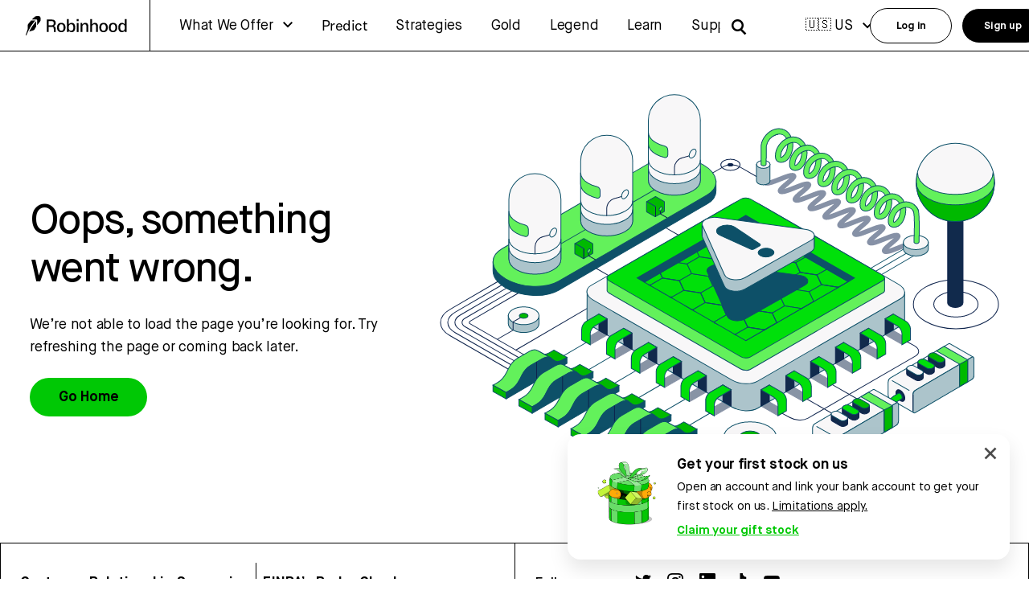

--- FILE ---
content_type: text/html; charset=utf-8
request_url: https://robinhood.com/us/en/learn/articles/18ljSXKoB8DiqoOEvGIYGP/what-is-adverse-selection/
body_size: 15501
content:
<!DOCTYPE html><html lang="en-US"><head><link href="https://cdn.robinhood.com/assets/robinhood/shared/favicon_v2.ico" rel="shortcut icon"/><link href="https://cdn.robinhood.com/assets/robinhood/shared/iphone.png" rel="apple-touch-icon"/><link href="https://cdn.robinhood.com/assets/robinhood/shared/ipad.png" rel="apple-touch-icon" sizes="76x76"/><link href="https://cdn.robinhood.com/assets/robinhood/shared/iphone-retina.png" rel="apple-touch-icon" sizes="120x120"/><link href="https://cdn.robinhood.com/assets/robinhood/shared/ipad-retina.png" rel="apple-touch-icon" sizes="152x152"/><link as="font" crossorigin="" href="/us/en/learn/_next/static/fonts/CapsuleSansText-Bold__0ef7c688bd1385a7df6941a13f3b4e980cd2f90f01b9268c9bb3e95394eec486.woff2" rel="preload" type="font/woff2"/><link as="font" crossorigin="" href="/us/en/learn/_next/static/fonts/CapsuleSansText-Book__6573ba5ca76b29d5ffe83d94b27a4a8a09c8d5c8d5f2ca0719aaeef6856042d8.woff2" rel="preload" type="font/woff2"/><link as="font" crossorigin="" href="/us/en/learn/_next/static/fonts/CapsuleSansText-Medium__d6e0f9a85b076741a771ec8574c1278fb65fe34160e73bd8beffa2f927831302.woff2" rel="preload" type="font/woff2"/><link as="font" crossorigin="" href="/us/en/learn/_next/static/fonts/MartinaPlantijn-Regular__e02ea76d18e952604fbe5636471d4c7e48f8db1c01fa15ee0e0170347f966405.woff2" rel="preload" type="font/woff2"/><meta charSet="utf-8"/><html lang="en-US"></html><meta content="width=device-width, initial-scale=1, viewport-fit=cover" name="viewport"/><meta content="en_US" property="og:locale"/><meta content="origin-when-crossorigin" name="referrer"/><meta content="https://cdn.robinhood.com/assets/robinhood/shared/learn-robinhood-preview_v2.png" property="og:image"/><meta content="1200" property="og:image:width"/><meta content="600" property="og:image:height"/><meta content="image/png" property="og:image:type"/><meta content="en_US" property="og:locale"/><meta content="Robinhood" property="og:site_name"/><meta content="website" property="og:type"/><meta content="674753905956192" property="fb:app_id"/><meta content="@RobinhoodApp" property="twitter:site"/><meta content="https://cdn.robinhood.com/assets/robinhood/shared/learn-robinhood-preview_v2.png" name="twitter:image"/><meta content="summary_large_image" name="twitter:card"/><script async="" data-ruleset-id="M6Jkl5BTgFMHMJ" id="usercentrics-cmp" src="https://cdn.robinhood.com/assets/generated_assets/webapp/vendor/user_centrics/3.33.0/bundle.js"></script><title>Page not found | Robinhood</title><meta content="noindex" name="robots"/><meta name="next-head-count" content="19"/><noscript data-n-css=""></noscript><link rel="preload" href="/us/en/learn/_next/static/chunks/webpack-dff98832e7d063f1c923.js" as="script"/><link rel="preload" href="/us/en/learn/_next/static/chunks/framework-275fb78f6c1a66cad95d.js" as="script"/><link rel="preload" href="/us/en/learn/_next/static/chunks/main-d1a8ae8c21088bd7463c.js" as="script"/><link rel="preload" href="/us/en/learn/_next/static/chunks/pages/_app-62f96e499d51b2c00690.js" as="script"/><link rel="preload" href="/us/en/learn/_next/static/chunks/94a7ad86-6d3401e0937ef07ad067.js" as="script"/><link rel="preload" href="/us/en/learn/_next/static/chunks/d2e5aab3-8e6678a2f33d6a204733.js" as="script"/><link rel="preload" href="/us/en/learn/_next/static/chunks/baedf866-a6d5b867a9970b159547.js" as="script"/><link rel="preload" href="/us/en/learn/_next/static/chunks/1942-277f29b9863c628bbd6c.js" as="script"/><link rel="preload" href="/us/en/learn/_next/static/chunks/3958-f9b5805fdc77787280dd.js" as="script"/><link rel="preload" href="/us/en/learn/_next/static/chunks/2290-ed25c30970212a8981f5.js" as="script"/><link rel="preload" href="/us/en/learn/_next/static/chunks/506-53f16d1698ac291123a8.js" as="script"/><link rel="preload" href="/us/en/learn/_next/static/chunks/2570-804a8766a1e686b51cae.js" as="script"/><link rel="preload" href="/us/en/learn/_next/static/chunks/8747-a4aa8d1c60e7dba60348.js" as="script"/><link rel="preload" href="/us/en/learn/_next/static/chunks/4543-1c39d5b3c2d29ccb8fc8.js" as="script"/><link rel="preload" href="/us/en/learn/_next/static/chunks/5519-a1acacb084b7271a84e2.js" as="script"/><link rel="preload" href="/us/en/learn/_next/static/chunks/pages/%5Bregion%5D/%5Blang%5D/learn/articles/%5Bid-or-slug%5D/%5Bslug%5D-1a4954e7c2dfc8226d64.js" as="script"/><style data-emotion-css="b7n1on 1whtt4v 1c4yjsi 1wquc5e 3b18fk 17yvs60 pncfd2 1aio9b8 276kwi q2bbi5 1ghu3wd wgc9ar p3twpz 19er0v9 p4x946 1r2wyxh dyliz6 118q4yd 180lkvv 1ks53qu cj0uz0 zl1inp 1jfxps3 1855b7k yens6u 1oy4g66 1ggn1ed 9uj12p e1rtz2 1ckvx00 98zc54 nvozuq 1unrqcp 135q7wy u8cdhm 1mi80mt h1q1nm 1u5udtf 1sep8n 71jlf8 5iss25 9z91yb 121xc3h m7tmdi 13jsgwa 1qmt0qx 1vr7vmn gbmu9t 1bb4ncj nktfua 1dcgtga v2iv8f t74jdv hfl02p po0pgr 1qpxhnh 15h1bn4 1ykh35b 11acbv5 rb0ly9 p77ja0 11pb5ab 1n5qnvk 1ff36h2">@-webkit-keyframes animation-b7n1on{0%{-webkit-transform:rotate(0deg);-moz-transform:rotate(0deg);-ms-transform:rotate(0deg);transform:rotate(0deg);}100%{-webkit-transform:rotate(360deg);-moz-transform:rotate(360deg);-ms-transform:rotate(360deg);transform:rotate(360deg);}}@keyframes animation-b7n1on{0%{-webkit-transform:rotate(0deg);-moz-transform:rotate(0deg);-ms-transform:rotate(0deg);transform:rotate(0deg);}100%{-webkit-transform:rotate(360deg);-moz-transform:rotate(360deg);-ms-transform:rotate(360deg);transform:rotate(360deg);}}@font-face{font-family:'Capsule Sans Text Mono';src:url(/us/en/learn/_next/static/fonts/CapsuleSansText-Mono__1eb62580f1b1a5cd4904a665edc4447c0c639b7820f6c19e6a8aabea9b7de3d8.woff2) format('woff2'),url(/us/en/learn/_next/static/fonts/CapsuleSansText-Mono__da0dbe871572c9f76a30af9deae64a7577349db8da47c574c64b05e8bf11b3aa.woff) format('woff');}@font-face{font-family:'Maison Neue Extended';src:url(/us/en/learn/_next/static/fonts/MaisonNeueExtendedWEB-Book__ec5066707e9199414c0820c1c16e7323fa638fe3ac815702afca4ed5840fdf93.woff2) format('woff2'),url(/us/en/learn/_next/static/fonts/MaisonNeueExtendedWEB-Book__83501fc6163354836f1d91a122b555811311cdf5b0bfd9c31bc7e4be18e3c673.woff) format('woff');}@font-face{font-display:swap;font-family:'Capsule Sans Text';font-style:normal;font-weight:300;src:url(/us/en/learn/_next/static/fonts/CapsuleSansText-Light__167d6c851f80d0ec421ea33851727abeef27776420561c8781820b88c9e920de.woff2) format('woff2'),url(/us/en/learn/_next/static/fonts/CapsuleSansText-Light__f6aa7636673f9a9d8a2636f4bda25097afb5a74a28d0b3252206c970e2fe73c0.woff) format('woff');}@font-face{font-display:swap;font-family:'Capsule Sans Text';font-style:italic;font-weight:300;src:url(/us/en/learn/_next/static/fonts/CapsuleSansText-LightItalic__47953236af91978fea20cb5a7d6da3027c39804d3070b4f6d3689de0ac39dc10.woff2) format('woff2'),url(/us/en/learn/_next/static/fonts/CapsuleSansText-LightItalic__a29be66e3b13442c788685fc8124eb3268523452016d5d985d6dca44898a81f2.woff) format('woff');}@font-face{font-display:swap;font-family:'Capsule Sans Text';font-style:normal;font-weight:400;src:url(/us/en/learn/_next/static/fonts/CapsuleSansText-Book__6573ba5ca76b29d5ffe83d94b27a4a8a09c8d5c8d5f2ca0719aaeef6856042d8.woff2) format('woff2'),url(/us/en/learn/_next/static/fonts/CapsuleSansText-Book__17ca5a3d19f39a85b4f71c38d400e76743500f57c76be7cc13c71d2cffe90630.woff) format('woff');}@font-face{font-display:swap;font-family:'Capsule Sans Text';font-style:italic;font-weight:400;src:url(/us/en/learn/_next/static/fonts/CapsuleSansText-BookItalic__59d2f137cbd3725afd510172159a7d508956b559101e8e7802602034f11af931.woff2) format('woff2'),url(/us/en/learn/_next/static/fonts/CapsuleSansText-BookItalic__df303ae05f48f0a58508adf68539524ea41479b33ce2ea0d396509a47f26669b.woff) format('woff');}@font-face{font-display:swap;font-family:'Capsule Sans Text';font-style:normal;font-weight:500;src:url(/us/en/learn/_next/static/fonts/CapsuleSansText-Medium__d6e0f9a85b076741a771ec8574c1278fb65fe34160e73bd8beffa2f927831302.woff2) format('woff2'),url(/us/en/learn/_next/static/fonts/CapsuleSansText-Medium__0f55d75ed01d88f3d855169861f8fa81f5f50d03f835819619f0dbdd28cd5c7c.woff) format('woff');}@font-face{font-display:swap;font-family:'Capsule Sans Text';font-style:italic;font-weight:500;src:url(/us/en/learn/_next/static/fonts/CapsuleSansText-MediumItalic__8af74380cbac24fcaa517a45ffeca74a0839d2a1072982682868afdf6f04e37d.woff2) format('woff2'),url(/us/en/learn/_next/static/fonts/CapsuleSansText-MediumItalic__b6bfb6b0bbdaa8f556b69d8dae21528d0a775b39bd16a1d7c0885e84adbdf7f1.woff) format('woff');}@font-face{font-display:swap;font-family:'Capsule Sans Text';font-style:normal;font-weight:700;src:url(/us/en/learn/_next/static/fonts/CapsuleSansText-Bold__0ef7c688bd1385a7df6941a13f3b4e980cd2f90f01b9268c9bb3e95394eec486.woff2) format('woff2'),url(/us/en/learn/_next/static/fonts/CapsuleSansText-Bold__a18a1eed08a6da29eb8e195801f99a4824f6190f833eba3fe17ce618b122d561.woff) format('woff');}@font-face{font-display:swap;font-family:'Capsule Sans Text';font-style:italic;font-weight:700;src:url(/us/en/learn/_next/static/fonts/CapsuleSansText-BoldItalic__2b9592e78b737dc4b1a6b85969562ff59ee452ea8502b0f75ae49b1dedb9f962.woff2) format('woff2'),url(/us/en/learn/_next/static/fonts/CapsuleSansText-BoldItalic__daeae98b3758afe1dafb3a7e0fce4f118aa239acb692be745b6246adced2a1cc.woff) format('woff');}@font-face{font-display:swap;font-family:'Capsule Sans Display';font-style:normal;font-weight:400;src:url(/us/en/learn/_next/static/fonts/CapsuleSansText-Book__6573ba5ca76b29d5ffe83d94b27a4a8a09c8d5c8d5f2ca0719aaeef6856042d8.woff2) format('woff2'),url(/us/en/learn/_next/static/fonts/CapsuleSansText-Book__17ca5a3d19f39a85b4f71c38d400e76743500f57c76be7cc13c71d2cffe90630.woff) format('woff');}@font-face{font-display:swap;font-family:'Capsule Sans Display';font-style:italic;font-weight:400;src:url(/us/en/learn/_next/static/fonts/CapsuleSansText-BookItalic__59d2f137cbd3725afd510172159a7d508956b559101e8e7802602034f11af931.woff2) format('woff2'),url(/us/en/learn/_next/static/fonts/CapsuleSansText-BookItalic__df303ae05f48f0a58508adf68539524ea41479b33ce2ea0d396509a47f26669b.woff) format('woff');}@font-face{font-display:swap;font-family:'Capsule Sans Display';font-style:normal;font-weight:500;src:url(/us/en/learn/_next/static/fonts/CapsuleSansText-Medium__d6e0f9a85b076741a771ec8574c1278fb65fe34160e73bd8beffa2f927831302.woff2) format('woff2'),url(/us/en/learn/_next/static/fonts/CapsuleSansText-Medium__0f55d75ed01d88f3d855169861f8fa81f5f50d03f835819619f0dbdd28cd5c7c.woff) format('woff');}@font-face{font-display:swap;font-family:'Capsule Sans Display';font-style:italic;font-weight:500;src:url(/us/en/learn/_next/static/fonts/CapsuleSansText-MediumItalic__8af74380cbac24fcaa517a45ffeca74a0839d2a1072982682868afdf6f04e37d.woff2) format('woff2'),url(/us/en/learn/_next/static/fonts/CapsuleSansText-MediumItalic__b6bfb6b0bbdaa8f556b69d8dae21528d0a775b39bd16a1d7c0885e84adbdf7f1.woff) format('woff');}@font-face{font-display:swap;font-family:'Nib Pro Display';font-style:normal;font-weight:300;src:url(/us/en/learn/_next/static/fonts/Nib-Light-Pro__16efa41553924773f18feae4ffd765a533f2584d9afcede6ef17db199a2ef9d3.woff2) format('woff2'),url(/us/en/learn/_next/static/fonts/Nib-Light-Pro__915b0e192df62792ff98e2405d1027d9aeeab6f4b3023a5558911436288f4333.woff) format('woff');}@font-face{font-display:swap;font-family:'Nib Pro Display';font-style:italic;font-weight:300;src:url(/us/en/learn/_next/static/fonts/Nib-LightItalic-Pro__a4c0314f356ee22d4f5771c40bf73bf9ef96c3adbe509bf54a33ed6e67e72ed8.woff2) format('woff2'),url(/us/en/learn/_next/static/fonts/Nib-LightItalic-Pro__99cf13daf9ae9e6c7ea04f98ceb521548b2c5f800b4409830861c8c1e954f0c0.woff) format('woff');}@font-face{font-display:swap;font-family:'Nib Pro Display';font-style:normal;font-weight:400;src:url(/us/en/learn/_next/static/fonts/Nib-Regular-Pro__6500974df6ea2199ee7856eb141814151002d1911bb43ea9fa19ca34369a8e82.woff2) format('woff2'),url(/us/en/learn/_next/static/fonts/Nib-Regular-Pro__b68dbdc1c0b7bca941fb70b2776884bb27aa315cf8a083f3a49654a59c132434.woff) format('woff');}@font-face{font-display:swap;font-family:'Nib Pro Display';font-style:italic;font-weight:400;src:url(/us/en/learn/_next/static/fonts/Nib-Italic-Pro__be8c4f86c89a864a74035482f411c538808d9a226e50880cc6d4d76f121b0c1d.woff2) format('woff2'),url(/us/en/learn/_next/static/fonts/Nib-Italic-Pro__eb1d80ca53535420fbb977eac8c052315640de8e240de6b5139c4699bddd37af.woff) format('woff');}@font-face{font-display:swap;font-family:'Nib Pro Display';font-style:normal;font-weight:500;src:url(/us/en/learn/_next/static/fonts/Nib-SemiBold-Pro__ca13c1008a4aed4a70e437248fa6f8707e5e50245c4970a2d0ee9b5ec7742780.woff2) format('woff2'),url(/us/en/learn/_next/static/fonts/Nib-SemiBold-Pro__8e63063a5b0e535f8ac90696ec807d305bd63a46404be4a546f91343b115283f.woff) format('woff');}@font-face{font-display:swap;font-family:'Nib Pro Display';font-style:italic;font-weight:500;src:url(/us/en/learn/_next/static/fonts/Nib-SemiBoldItalic-Pro__2b7a315560aad129cb52296ddadc46c0404087454448dbf882f99158418c7318.woff2) format('woff2'),url(/us/en/learn/_next/static/fonts/Nib-SemiBoldItalic-Pro__988bacddb514b2d4522061d7780069d1b8629e6c83a16ea542967981addc7a57.woff) format('woff');}@font-face{font-display:swap;font-family:'Nib Pro Display';font-style:normal;font-weight:700;src:url(/us/en/learn/_next/static/fonts/Nib-Black-Pro__7ad99da3653f05b5eaed9209b8754fedd68cc7f11dd7848dd59daa06198c6515.woff2) format('woff2'),url(/us/en/learn/_next/static/fonts/Nib-Black-Pro__a5ef7834909fae9a7fb8d0f6f124e8d887ae1ba5e830f85e2bb1cab7cd62a8ff.woff) format('woff');}@font-face{font-display:swap;font-family:'Nib Pro Display';font-style:italic;font-weight:700;src:url(/us/en/learn/_next/static/fonts/Nib-BlackItalic-Pro__0199bec7f5bf8f510e202e49442b9fba5c3f020db4123ed68c2395c5e80a1b88.woff2) format('woff2'),url(/us/en/learn/_next/static/fonts/Nib-BlackItalic-Pro__877b7200e626a12a90a7a6bcf3a8bcc352d6523ff8486a6360d9f51f63768d47.woff) format('woff');}@font-face{font-display:swap;font-family:'ITC Garamond Std';font-style:normal;font-weight:400;src:url(/us/en/learn/_next/static/fonts/ITCGaramondStd__aa05260f780922b9812cd5ea6618c780c7d158993f1c0a0f330290cc7272b597.woff2) format('woff2'),url(/us/en/learn/_next/static/fonts/ITCGaramondStd__a07ed6d8fb2a62961f34597983815bd90097b3380de8bbab1b1d345648f97cc4.woff) format('woff');}@font-face{font-display:swap;font-family:'Phonic';font-style:normal;font-weight:300;src:url(/us/en/learn/_next/static/fonts/RHPhonic-Light__75529e64c5aae148387880374e90821d1b8f4e857e8e8b9697743ed012821bf8.woff2) format('woff2'),url(/us/en/learn/_next/static/fonts/RHPhonic-Light__2ba0a3c5abc193a19dc41e67a51217a86e6588fc0cd09338f046550a81285a54.woff) format('woff');}@font-face{font-display:swap;font-family:'Phonic';font-style:normal;font-weight:400;src:url(/us/en/learn/_next/static/fonts/RHPhonic-Regular__66da8fcfda05a8b53afe5c8697bdb1b2fd883e748a29f65a628d7a98aad40982.woff2) format('woff2'),url(/us/en/learn/_next/static/fonts/RHPhonic-Regular__0c7a43ac35ecfbc465a3090c4c3f943f6bc3913b19480e66a7384675858cd7a5.woff) format('woff');}@font-face{font-display:swap;font-family:'Phonic';font-style:normal;font-weight:500;src:url(/us/en/learn/_next/static/fonts/RHPhonic-Medium__b146c4b5c0392dc58deb21a59e200a74fba29467dc36e355a781fbc4694e5325.woff2) format('woff2'),url(/us/en/learn/_next/static/fonts/RHPhonic-Medium__8f92cd50d785e1962ddc5e9a11f7110b5d001b9dcf4eeb23120cfa418b01d5c6.woff) format('woff');}@font-face{font-display:swap;font-family:'Phonic';font-style:normal;font-weight:700;src:url(/us/en/learn/_next/static/fonts/RHPhonic-Bold__7f2cc2d831ae8cb196f347fee306ddd1ce4eb72b3dd76a05e28720a23f5a4ee3.woff2) format('woff2'),url(/us/en/learn/_next/static/fonts/RHPhonic-Bold__bd5066f72df6078df2bfb9a47a6993a024d399a66935c5c8b03371c7d1e561f2.woff) format('woff');}@font-face{font-display:swap;font-family:'Martina Plantijn';font-style:normal;font-weight:400;src:url(/us/en/learn/_next/static/fonts/MartinaPlantijn-Regular__e02ea76d18e952604fbe5636471d4c7e48f8db1c01fa15ee0e0170347f966405.woff2) format('woff2');}button,input,select,textarea{font-family:inherit;}body{font-family:'Capsule Sans Text',sans-serif;margin:0;padding:0;}*{box-sizing:border-box;}body{margin:0;padding:0;--rh__primary-base:rgb(0, 200, 5);--rh__primary-hover:rgba(0, 180, 5, 1);--rh__primary-pressed:rgba(0, 160, 4, 1);--rh__primary-light-base:rgba(0, 200, 5, 0.3);--rh__primary-lightest-base:rgba(0, 200, 5, 0.1);--rh__semantic-positive-base:rgb(0, 200, 5);--rh__semantic-positive-light:rgba(0, 200, 5, 0.3);--rh__semantic-negative-base:rgb(255, 80, 0);--rh__semantic-negative-light:rgba(255, 80, 0, 0.3);--rh__semantic-success-base:rgb(0, 200, 5);--rh__semantic-success-light:rgba(0, 200, 5, 0.3);--rh__semantic-error-base:rgb(255, 80, 0);--rh__semantic-error-light:rgba(255, 80, 0, 0.3);--rh__semantic-scary-base:rgb(255, 80, 0);--rh__semantic-scary-light:rgba(255, 80, 0, 0.3);--rh__primary-textOverlay:var(--rh__neutral-bg1);--rh__primary-light-textOverlay:var(--rh__primary-base);--rh__primary-lightest-textOverlay:var(--rh__primary-base);--rh-LEGACY__primary-color-hover:rgba(0, 180, 5, 1);--rh__neutral-fg1:rgb(0, 0, 0);--rh__neutral-fg2:rgb(106, 114, 120);--rh__neutral-fg3:rgb(180, 189, 194);--rh__neutral-bg3:rgb(227, 233, 237);--rh__neutral-bg2:rgb(245, 248, 250);--rh__neutral-bg1:rgb(255, 255, 255);--rh__neutral-hover-fg1:rgba(38, 38, 38, 1);--rh__neutral-hover-fg2:rgba(128, 135, 140, 1);--rh__neutral-hover-fg3:rgba(191, 199, 203, 1);--rh__neutral-hover-bg1:rgba(242, 242, 242, 1);--rh__neutral-hover-bg2:rgba(233, 236, 237, 1);--rh__neutral-hover-bg3:rgba(216, 221, 225, 1);--rh__neutral-pressed-fg1:rgba(64, 64, 64, 1);--rh__neutral-pressed-fg2:rgba(143, 149, 154, 1);--rh__neutral-pressed-fg3:rgba(199, 206, 209, 1);--rh__neutral-pressed-bg1:rgba(230, 230, 230, 1);--rh__neutral-pressed-bg2:rgba(221, 223, 225, 1);--rh__neutral-pressed-bg3:rgba(204, 210, 213, 1);--rh__text-color:rgb(0, 0, 0);--rh__shadow__s1:rgba(0, 0, 0, 0.06);--rh__shadow__s2:rgba(0, 0, 0, 0.02);--rh__focus-inner-color:rgb(0, 127, 245);--rh__focus-outer-color:rgba(0, 127, 245, 0.25);--rh__type-palette__bookCoverCapsuleL__font-size:72px;--rh__type-palette__bookCoverCapsuleL__font-weight:400;--rh__type-palette__bookCoverCapsuleL__letter-spacing:-2px;--rh__type-palette__bookCoverCapsuleL__line-height:1.22;--rh__type-palette__bookCoverCapsuleL__stack:"Capsule Sans Book Cover",system-ui,-apple-system,BlinkMacSystemFont,"Segoe UI",Helvetica,Arial,sans-serif;--rh__type-palette__bookCoverCapsuleM__font-size:56px;--rh__type-palette__bookCoverCapsuleM__font-weight:400;--rh__type-palette__bookCoverCapsuleM__letter-spacing:-1.33px;--rh__type-palette__bookCoverCapsuleM__line-height:1.22;--rh__type-palette__bookCoverCapsuleM__stack:"Capsule Sans Book Cover",system-ui,-apple-system,BlinkMacSystemFont,"Segoe UI",Helvetica,Arial,sans-serif;--rh__type-palette__bookCoverCapsuleS__font-size:44px;--rh__type-palette__bookCoverCapsuleS__font-weight:400;--rh__type-palette__bookCoverCapsuleS__letter-spacing:-1.33px;--rh__type-palette__bookCoverCapsuleS__line-height:1.22;--rh__type-palette__bookCoverCapsuleS__stack:"Capsule Sans Book Cover",system-ui,-apple-system,BlinkMacSystemFont,"Segoe UI",Helvetica,Arial,sans-serif;--rh__type-palette__bookCoverNibL__font-size:72px;--rh__type-palette__bookCoverNibL__font-weight:300;--rh__type-palette__bookCoverNibL__letter-spacing:-2px;--rh__type-palette__bookCoverNibL__line-height:1.22;--rh__type-palette__bookCoverNibL__stack:"Nib Pro Book Cover",Georgia,serif;--rh__type-palette__bookCoverNibM__font-size:56px;--rh__type-palette__bookCoverNibM__font-weight:300;--rh__type-palette__bookCoverNibM__letter-spacing:-1.33px;--rh__type-palette__bookCoverNibM__line-height:1.22;--rh__type-palette__bookCoverNibM__stack:"Nib Pro Book Cover",Georgia,serif;--rh__type-palette__bookCoverNibS__font-size:44px;--rh__type-palette__bookCoverNibS__font-weight:300;--rh__type-palette__bookCoverNibS__letter-spacing:-1px;--rh__type-palette__bookCoverNibS__line-height:1.22;--rh__type-palette__bookCoverNibS__stack:"Nib Pro Book Cover",Georgia,serif;--rh__type-palette__displayCapsuleL__font-size:32px;--rh__type-palette__displayCapsuleL__font-weight:500;--rh__type-palette__displayCapsuleL__letter-spacing:-0.33px;--rh__type-palette__displayCapsuleL__line-height:1.25;--rh__type-palette__displayCapsuleL__stack:"Capsule Sans Display",system-ui,-apple-system,BlinkMacSystemFont,"Segoe UI",Helvetica,Arial,sans-serif;--rh__type-palette__displayCapsuleM__font-size:24px;--rh__type-palette__displayCapsuleM__font-weight:500;--rh__type-palette__displayCapsuleM__letter-spacing:-0.1px;--rh__type-palette__displayCapsuleM__line-height:1.35;--rh__type-palette__displayCapsuleM__stack:"Capsule Sans Display",system-ui,-apple-system,BlinkMacSystemFont,"Segoe UI",Helvetica,Arial,sans-serif;--rh__type-palette__displayCapsuleS__font-size:21px;--rh__type-palette__displayCapsuleS__font-weight:500;--rh__type-palette__displayCapsuleS__letter-spacing:-0.1px;--rh__type-palette__displayCapsuleS__line-height:1.35;--rh__type-palette__displayCapsuleS__stack:"Capsule Sans Display",system-ui,-apple-system,BlinkMacSystemFont,"Segoe UI",Helvetica,Arial,sans-serif;--rh__type-palette__displayNibL__font-size:32px;--rh__type-palette__displayNibL__font-weight:300;--rh__type-palette__displayNibL__letter-spacing:-0.33px;--rh__type-palette__displayNibL__line-height:1.25;--rh__type-palette__displayNibL__stack:"Nib Pro Display",Georgia,serif;--rh__type-palette__displayNibM__font-size:24px;--rh__type-palette__displayNibM__font-weight:400;--rh__type-palette__displayNibM__letter-spacing:-0.33px;--rh__type-palette__displayNibM__line-height:1.35;--rh__type-palette__displayNibM__stack:"Nib Pro Display",Georgia,serif;--rh__type-palette__displayNibS__font-size:21px;--rh__type-palette__displayNibS__font-weight:400;--rh__type-palette__displayNibS__letter-spacing:-0.1px;--rh__type-palette__displayNibS__line-height:1.35;--rh__type-palette__displayNibS__stack:"Nib Pro Display",Georgia,serif;--rh__type-palette__textL__font-size:18px;--rh__type-palette__textL__font-weight:400;--rh__type-palette__textL__letter-spacing:-0.25px;--rh__type-palette__textL__line-height:1.53;--rh__type-palette__textL__stack:"Capsule Sans Text",system-ui,-apple-system,BlinkMacSystemFont,"Segoe UI",Helvetica,Arial,sans-serif;--rh__type-palette__textLBold__font-size:18px;--rh__type-palette__textLBold__font-weight:700;--rh__type-palette__textLBold__letter-spacing:-0.25px;--rh__type-palette__textLBold__line-height:1.53;--rh__type-palette__textLBold__stack:"Capsule Sans Text",system-ui,-apple-system,BlinkMacSystemFont,"Segoe UI",Helvetica,Arial,sans-serif;--rh__type-palette__textM__font-size:15px;--rh__type-palette__textM__font-weight:400;--rh__type-palette__textM__letter-spacing:-0.1px;--rh__type-palette__textM__line-height:1.6;--rh__type-palette__textM__stack:"Capsule Sans Text",system-ui,-apple-system,BlinkMacSystemFont,"Segoe UI",Helvetica,Arial,sans-serif;--rh__type-palette__textMBold__font-size:15px;--rh__type-palette__textMBold__font-weight:700;--rh__type-palette__textMBold__letter-spacing:-0.1px;--rh__type-palette__textMBold__line-height:1.6;--rh__type-palette__textMBold__stack:"Capsule Sans Text",system-ui,-apple-system,BlinkMacSystemFont,"Segoe UI",Helvetica,Arial,sans-serif;--rh__type-palette__textS__font-size:13px;--rh__type-palette__textS__font-weight:400;--rh__type-palette__textS__letter-spacing:-0.1px;--rh__type-palette__textS__line-height:1.53;--rh__type-palette__textS__stack:"Capsule Sans Text",system-ui,-apple-system,BlinkMacSystemFont,"Segoe UI",Helvetica,Arial,sans-serif;--rh__type-palette__textSBold__font-size:13px;--rh__type-palette__textSBold__font-weight:700;--rh__type-palette__textSBold__letter-spacing:-0.1px;--rh__type-palette__textSBold__line-height:1.53;--rh__type-palette__textSBold__stack:"Capsule Sans Text",system-ui,-apple-system,BlinkMacSystemFont,"Segoe UI",Helvetica,Arial,sans-serif;--rh__size-palette___experimentalAnchorTableStickyHeaderZIndex:1;--rh__size-palette___experimentalModalZIndex:301;--rh__size-palette___experimentalNavBarZIndex:100;--rh__size-palette___experimentalPopoverZIndex:1;--rh__size-palette___experimentalSelectMenuZIndex:500;--rh__size-palette___experimentalToastZIndex:600;--rh__size-palette__borderRadius:4px;--rh__size-palette__buttonHeight:44px;--rh__size-palette__cellHeight:48px;--rh__size-palette__cellHeightLg:60px;--rh__size-palette__cellHeightSm:36px;--rh__size-palette__gutterWidth:12px;--rh__size-palette__gutterWidthSm:8px;--rh__size-palette__gutterWidthXs:4px;--rh__size-palette__largeInputPadding:20px;-webkit-print-color-scheme:light;color-scheme:light;}@media (min-width: 1049px){body{--rh__type-palette__bookCoverCapsuleM__font-size:64px;--rh__type-palette__bookCoverCapsuleM__letter-spacing:-1.33px;--rh__type-palette__bookCoverCapsuleM__line-height:1.25;--rh__type-palette__bookCoverNibM__font-size:64px;--rh__type-palette__bookCoverNibM__letter-spacing:-1.33px;--rh__type-palette__bookCoverNibM__line-height:1.25;}}body.menuOpen{overflow:hidden;}.css-1wquc5e{display:-webkit-box;display:-webkit-flex;display:-ms-flexbox;display:flex;-webkit-flex-direction:column;-ms-flex-direction:column;flex-direction:column;min-height:100vh;padding-top:64px;}html.in-app .css-1wquc5e{padding-top:0;}.css-3b18fk{box-sizing:border-box;margin:0 auto;width:100%;max-width:100%;min-width:320px;padding-left:24px;padding-right:24px;}@media (min-width: 426px) and (max-width: 767px){.css-3b18fk{max-width:100%;min-width:426px;padding-left:24px;padding-right:24px;}}@media (min-width: 768px) and (max-width: 1023px){.css-3b18fk{max-width:100%;min-width:768px;padding-left:32px;padding-right:32px;}}@media (min-width: 1024px) and (max-width: 1279px){.css-3b18fk{max-width:100%;min-width:1024px;padding-left:36px;padding-right:36px;}}@media (min-width: 1280px){.css-3b18fk{max-width:1280px;min-width:1280px;padding-left:37px;padding-right:37px;}}.css-17yvs60{-webkit-align-items:center;-webkit-box-align:center;-ms-flex-align:center;align-items:center;display:-webkit-box;display:-webkit-flex;display:-ms-flexbox;display:flex;-webkit-box-pack:start;-ms-flex-pack:start;-webkit-justify-content:flex-start;justify-content:flex-start;}@media (max-width: 425px){.css-17yvs60{-webkit-flex-direction:row;-ms-flex-direction:row;flex-direction:row;-webkit-box-flex-wrap:wrap;-webkit-flex-wrap:wrap;-ms-flex-wrap:wrap;flex-wrap:wrap;margin-left:0;margin-right:0;width:calc(100% + 0px);}}@media (min-width: 426px) and (max-width: 767px){.css-17yvs60{-webkit-flex-direction:row;-ms-flex-direction:row;flex-direction:row;-webkit-box-flex-wrap:wrap;-webkit-flex-wrap:wrap;-ms-flex-wrap:wrap;flex-wrap:wrap;margin-left:-6px;margin-right:-6px;width:calc(100% + 12px);}}@media (min-width: 768px) and (max-width: 1023px){.css-17yvs60{-webkit-flex-direction:row;-ms-flex-direction:row;flex-direction:row;-webkit-box-flex-wrap:wrap;-webkit-flex-wrap:wrap;-ms-flex-wrap:wrap;flex-wrap:wrap;margin-left:-7px;margin-right:-7px;width:calc(100% + 14px);}}@media (min-width: 1024px) and (max-width: 1279px){.css-17yvs60{-webkit-flex-direction:row;-ms-flex-direction:row;flex-direction:row;-webkit-box-flex-wrap:wrap;-webkit-flex-wrap:wrap;-ms-flex-wrap:wrap;flex-wrap:wrap;margin-left:-9px;margin-right:-9px;width:calc(100% + 18px);}}@media (min-width: 1280px){.css-17yvs60{-webkit-flex-direction:row;-ms-flex-direction:row;flex-direction:row;-webkit-box-flex-wrap:wrap;-webkit-flex-wrap:wrap;-ms-flex-wrap:wrap;flex-wrap:wrap;margin-left:-9px;margin-right:-9px;width:calc(100% + 18px);}}.css-pncfd2{display:block;margin-left:0;margin-right:0;visibility:visible;width:calc(100.000% - 0px);}@media (min-width: 426px) and (max-width: 767px){.css-pncfd2{display:block;margin-left:6px;margin-right:6px;visibility:visible;width:calc(100.000% - 12px);}}@media (min-width: 768px) and (max-width: 1023px){.css-pncfd2{display:block;margin-left:7px;margin-right:7px;visibility:visible;width:calc(100.000% - 14px);}}@media (min-width: 1024px) and (max-width: 1279px){.css-pncfd2{display:block;margin-left:9px;margin-right:9px;visibility:visible;width:calc(41.667% - 18px);}}@media (min-width: 1280px){.css-pncfd2{display:block;margin-left:9px;margin-right:9px;visibility:visible;width:492px;}}.css-1aio9b8{padding:24px 0;}.css-276kwi{margin:0;color:rgb(0, 0, 0);font-family:"Capsule Sans Display",system-ui,-apple-system,BlinkMacSystemFont,"Segoe UI",Helvetica,Arial,sans-serif;font-size:32px;font-style:normal;font-weight:500;letter-spacing:-0.32px;line-height:40px;-webkit-text-decoration:unset;text-decoration:unset;}@media (min-width: 768px){.css-276kwi{font-family:"Capsule Sans Display",system-ui,-apple-system,BlinkMacSystemFont,"Segoe UI",Helvetica,Arial,sans-serif;font-size:52px;font-style:normal;font-weight:500;letter-spacing:-1.75px;line-height:60px;-webkit-text-decoration:unset;text-decoration:unset;}}.css-q2bbi5{margin:0;color:rgb(0, 0, 0);font-family:"Capsule Sans Text",system-ui,-apple-system,BlinkMacSystemFont,"Segoe UI",Helvetica,Arial,sans-serif;font-size:15px;font-style:normal;font-weight:normal;letter-spacing:-0.1px;line-height:24px;-webkit-text-decoration:unset;text-decoration:unset;}@media (min-width: 768px){.css-q2bbi5{font-family:"Capsule Sans Text",system-ui,-apple-system,BlinkMacSystemFont,"Segoe UI",Helvetica,Arial,sans-serif;font-size:18px;font-style:normal;font-weight:normal;letter-spacing:-0.25px;line-height:28px;-webkit-text-decoration:unset;text-decoration:unset;}}.css-1ghu3wd{padding-top:24px;}.css-wgc9ar{color:inherit;-webkit-text-decoration:none;text-decoration:none;-webkit-align-items:center;-webkit-box-align:center;-ms-flex-align:center;align-items:center;box-sizing:border-box;display:-webkit-inline-box;display:-webkit-inline-flex;display:-ms-inline-flexbox;display:inline-flex;-webkit-box-pack:center;-ms-flex-pack:center;-webkit-justify-content:center;justify-content:center;overflow:hidden;position:relative;text-align:center;white-space:nowrap;padding:0 36px;height:48px;min-width:144px;border-radius:24px;cursor:pointer;background-color:rgb(0, 200, 5);}.css-p3twpz{position:relative;visibility:inherit;}.css-19er0v9{-webkit-align-items:center;-webkit-box-align:center;-ms-flex-align:center;align-items:center;display:-webkit-box;display:-webkit-flex;display:-ms-flexbox;display:flex;gap:8px;}.css-p4x946{margin:0;color:rgb(0, 0, 0);font-family:"Capsule Sans Text",system-ui,-apple-system,BlinkMacSystemFont,"Segoe UI",Helvetica,Arial,sans-serif;font-size:15px;font-style:normal;font-weight:700;letter-spacing:-0.1px;line-height:24px;-webkit-text-decoration:unset;text-decoration:unset;}@media (min-width: 768px){.css-p4x946{font-family:"Capsule Sans Text",system-ui,-apple-system,BlinkMacSystemFont,"Segoe UI",Helvetica,Arial,sans-serif;font-size:18px;font-style:normal;font-weight:700;letter-spacing:-0.25px;line-height:28px;-webkit-text-decoration:unset;text-decoration:unset;}}.css-1r2wyxh{display:block;margin-left:0;margin-right:0;visibility:visible;width:calc(100.000% - 0px);}@media (min-width: 426px) and (max-width: 767px){.css-1r2wyxh{display:block;margin-left:6px;margin-right:6px;visibility:visible;width:calc(100.000% - 12px);}}@media (min-width: 768px) and (max-width: 1023px){.css-1r2wyxh{display:block;margin-left:7px;margin-right:7px;visibility:visible;width:calc(100.000% - 14px);}}@media (min-width: 1024px) and (max-width: 1279px){.css-1r2wyxh{display:block;margin-left:9px;margin-right:9px;visibility:visible;width:calc(58.333% - 18px);}}@media (min-width: 1280px){.css-1r2wyxh{display:block;margin-left:9px;margin-right:9px;visibility:visible;width:696px;}}.css-dyliz6{max-width:100%;width:100%;}.css-118q4yd{background-color:rgb(255, 255, 255);border:0;-webkit-box-flex:1;-webkit-flex-grow:1;-ms-flex-positive:1;flex-grow:1;margin:0;padding-bottom:0;padding-top:0;width:100%;}.css-180lkvv{box-sizing:border-box;margin:0;width:100%;max-width:100%;min-width:320px;padding-left:0;padding-right:0;height:100%;width:100%;}@media (min-width: 426px) and (max-width: 767px){.css-180lkvv{max-width:100%;min-width:426px;padding-left:0;padding-right:0;}}@media (min-width: 768px) and (max-width: 1023px){.css-180lkvv{max-width:100%;min-width:768px;padding-left:0;padding-right:0;}}@media (min-width: 1024px) and (max-width: 1279px){.css-180lkvv{max-width:100%;min-width:1024px;padding-left:0;padding-right:0;}}@media (min-width: 1280px){.css-180lkvv{max-width:100%;min-width:1280px;padding-left:0;padding-right:0;}}.css-1ks53qu{-webkit-align-items:flex-start;-webkit-box-align:flex-start;-ms-flex-align:flex-start;align-items:flex-start;display:-webkit-box;display:-webkit-flex;display:-ms-flexbox;display:flex;-webkit-box-pack:start;-ms-flex-pack:start;-webkit-justify-content:flex-start;justify-content:flex-start;height:100%;width:100%;}@media (max-width: 425px){.css-1ks53qu{-webkit-flex-direction:row;-ms-flex-direction:row;flex-direction:row;-webkit-box-flex-wrap:wrap;-webkit-flex-wrap:wrap;-ms-flex-wrap:wrap;flex-wrap:wrap;margin-left:0;margin-right:0;width:calc(100% + 0px);}}@media (min-width: 426px) and (max-width: 767px){.css-1ks53qu{-webkit-flex-direction:row;-ms-flex-direction:row;flex-direction:row;-webkit-box-flex-wrap:wrap;-webkit-flex-wrap:wrap;-ms-flex-wrap:wrap;flex-wrap:wrap;margin-left:0;margin-right:0;width:calc(100% + 0px);}}@media (min-width: 768px) and (max-width: 1023px){.css-1ks53qu{-webkit-flex-direction:row;-ms-flex-direction:row;flex-direction:row;-webkit-box-flex-wrap:wrap;-webkit-flex-wrap:wrap;-ms-flex-wrap:wrap;flex-wrap:wrap;margin-left:0;margin-right:0;width:calc(100% + 0px);}}@media (min-width: 1024px) and (max-width: 1279px){.css-1ks53qu{-webkit-flex-direction:row;-ms-flex-direction:row;flex-direction:row;-webkit-box-flex-wrap:wrap;-webkit-flex-wrap:wrap;-ms-flex-wrap:wrap;flex-wrap:wrap;margin-left:0;margin-right:0;width:calc(100% + 0px);}}@media (min-width: 1280px){.css-1ks53qu{-webkit-flex-direction:row;-ms-flex-direction:row;flex-direction:row;-webkit-box-flex-wrap:wrap;-webkit-flex-wrap:wrap;-ms-flex-wrap:wrap;flex-wrap:wrap;margin-left:0;margin-right:0;width:calc(100% + 0px);}}.css-cj0uz0{display:block;margin-left:0;margin-right:0;visibility:visible;width:calc(100.000% - 0px);}@media (min-width: 426px) and (max-width: 767px){.css-cj0uz0{display:block;margin-left:0;margin-right:0;visibility:visible;width:calc(100.000% - 0px);}}@media (min-width: 768px) and (max-width: 1023px){.css-cj0uz0{display:block;margin-left:0;margin-right:0;visibility:visible;width:calc(100.000% - 0px);}}@media (min-width: 1024px) and (max-width: 1279px){.css-cj0uz0{display:block;margin-left:0;margin-right:0;visibility:visible;width:calc(100.000% - 0px);}}@media (min-width: 1280px){.css-cj0uz0{display:block;margin-left:0;margin-right:0;visibility:visible;width:calc(100.000% - 0px);}}.css-zl1inp{display:-webkit-box;display:-webkit-flex;display:-ms-flexbox;display:flex;-webkit-box-pack:center;-ms-flex-pack:center;-webkit-justify-content:center;justify-content:center;}.css-1jfxps3{-webkit-align-items:center;-webkit-box-align:center;-ms-flex-align:center;align-items:center;border-color:rgb(0, 0, 0);border-style:solid;border-width:1px 1px 0px 1px;box-sizing:border-box;display:-webkit-box;display:-webkit-flex;display:-ms-flexbox;display:flex;padding:24px;text-align:start;width:100%;height:100px;}@media (min-width: 1024px){.css-1jfxps3{-webkit-align-items:center;-webkit-box-align:center;-ms-flex-align:center;align-items:center;border-color:rgb(0, 0, 0);border-style:solid;border-width:1px 0px 1px 1px;box-sizing:border-box;display:-webkit-box;display:-webkit-flex;display:-ms-flexbox;display:flex;padding:24px;text-align:start;width:100%;}}@media (min-width: 426px) and (max-width: 767px){.css-1jfxps3{-webkit-align-items:start;-webkit-box-align:start;-ms-flex-align:start;align-items:start;-webkit-flex-direction:column;-ms-flex-direction:column;flex-direction:column;height:-webkit-fit-content;height:-moz-fit-content;height:fit-content;padding:24px 0px 24px 24px;text-align:start;}}@media (max-width: 425px){.css-1jfxps3{-webkit-align-items:start;-webkit-box-align:start;-ms-flex-align:start;align-items:start;-webkit-flex-direction:column;-ms-flex-direction:column;flex-direction:column;height:-webkit-fit-content;height:-moz-fit-content;height:fit-content;padding:24px 0px 24px 24px;text-align:start;}}.css-1855b7k{color:inherit;-webkit-text-decoration:none;text-decoration:none;display:-webkit-box;display:-webkit-unset;display:-ms-unsetbox;display:unset;text-align:start;}.css-yens6u{margin:0;color:rgb(0, 0, 0);font-family:"Capsule Sans Text",system-ui,-apple-system,BlinkMacSystemFont,"Segoe UI",Helvetica,Arial,sans-serif;font-size:15px;font-style:normal;font-weight:700;letter-spacing:-0.1px;line-height:24px;-webkit-text-decoration:underline solid;text-decoration:underline solid;text-decoration-color:rgb(0, 0, 0);}@media (min-width: 768px){.css-yens6u{font-family:"Capsule Sans Text",system-ui,-apple-system,BlinkMacSystemFont,"Segoe UI",Helvetica,Arial,sans-serif;font-size:18px;font-style:normal;font-weight:700;letter-spacing:-0.25px;line-height:28px;-webkit-text-decoration:underline solid;text-decoration:underline solid;text-decoration-color:rgb(0, 0, 0);}}.css-1oy4g66{background:rgb(0, 0, 0);display:none;height:100%;margin:0px 8px;width:1px;}@media (min-width: 768px){.css-1oy4g66{display:initial;}}.css-1ggn1ed{-webkit-align-items:center;-webkit-box-align:center;-ms-flex-align:center;align-items:center;border-color:rgb(0, 0, 0);border-style:solid;border-width:1px 1px 1px 1px;box-sizing:border-box;display:-webkit-box;display:-webkit-flex;display:-ms-flexbox;display:flex;padding:24px;text-align:start;width:100%;height:100px;display:none;}@media (min-width: 1024px){.css-1ggn1ed{display:-webkit-box;display:-webkit-flex;display:-ms-flexbox;display:flex;}}.css-9uj12p{padding-left:18px;padding-right:18px;-webkit-align-items:center;-webkit-box-align:center;-ms-flex-align:center;align-items:center;display:-webkit-box;display:-webkit-flex;display:-ms-flexbox;display:flex;}.css-9uj12p:first-of-type{padding-left:0;}.css-9uj12p:last-of-type{padding-right:0;}@media (min-width: 1280px){.css-9uj12p{padding-left:30px;padding-right:30px;}}@media (min-width: 1024px){.css-9uj12p{padding-top:2px;}}.css-e1rtz2{display:none;margin-right:24px;}@media (min-width: 426px){.css-e1rtz2{display:initial;}}.css-1ckvx00{margin:0;color:rgb(0, 0, 0);font-family:"Capsule Sans Text",system-ui,-apple-system,BlinkMacSystemFont,"Segoe UI",Helvetica,Arial,sans-serif;font-size:15px;font-style:normal;font-weight:500;letter-spacing:-0.1px;line-height:24px;-webkit-text-decoration:unset;text-decoration:unset;}@media (min-width: 768px){.css-1ckvx00{font-family:"Capsule Sans Text",system-ui,-apple-system,BlinkMacSystemFont,"Segoe UI",Helvetica,Arial,sans-serif;font-size:18px;font-style:normal;font-weight:500;letter-spacing:-0.25px;line-height:28px;-webkit-text-decoration:unset;text-decoration:unset;}}.css-98zc54{-webkit-align-items:center;-webkit-box-align:center;-ms-flex-align:center;align-items:center;display:-webkit-box;display:-webkit-flex;display:-ms-flexbox;display:flex;-webkit-flex-direction:row;-ms-flex-direction:row;flex-direction:row;-webkit-box-flex-wrap:wrap;-webkit-flex-wrap:wrap;-ms-flex-wrap:wrap;flex-wrap:wrap;list-style:none;margin:2px 0px 0px 0px;padding:0;}.css-nvozuq{padding-left:10px;padding-right:10px;}.css-nvozuq:first-of-type{padding-left:0;}.css-nvozuq:last-of-type{padding-right:0;}.css-1unrqcp{color:inherit;-webkit-text-decoration:none;text-decoration:none;}.css-135q7wy{fill:rgb(0, 0, 0);}.css-u8cdhm{-webkit-align-items:flex-start;-webkit-box-align:flex-start;-ms-flex-align:flex-start;align-items:flex-start;display:-webkit-box;display:-webkit-flex;display:-ms-flexbox;display:flex;-webkit-box-pack:start;-ms-flex-pack:start;-webkit-justify-content:flex-start;justify-content:flex-start;}@media (max-width: 425px){.css-u8cdhm{-webkit-flex-direction:row;-ms-flex-direction:row;flex-direction:row;-webkit-box-flex-wrap:wrap;-webkit-flex-wrap:wrap;-ms-flex-wrap:wrap;flex-wrap:wrap;margin-left:0;margin-right:0;width:calc(100% + 0px);}}@media (min-width: 426px) and (max-width: 767px){.css-u8cdhm{-webkit-flex-direction:row;-ms-flex-direction:row;flex-direction:row;-webkit-box-flex-wrap:wrap;-webkit-flex-wrap:wrap;-ms-flex-wrap:wrap;flex-wrap:wrap;margin-left:0;margin-right:0;width:calc(100% + 0px);}}@media (min-width: 768px) and (max-width: 1023px){.css-u8cdhm{-webkit-flex-direction:row;-ms-flex-direction:row;flex-direction:row;-webkit-box-flex-wrap:wrap;-webkit-flex-wrap:wrap;-ms-flex-wrap:wrap;flex-wrap:wrap;margin-left:0;margin-right:0;width:calc(100% + 0px);}}@media (min-width: 1024px) and (max-width: 1279px){.css-u8cdhm{-webkit-flex-direction:row;-ms-flex-direction:row;flex-direction:row;-webkit-box-flex-wrap:wrap;-webkit-flex-wrap:wrap;-ms-flex-wrap:wrap;flex-wrap:wrap;margin-left:0;margin-right:0;width:calc(100% + 0px);}}@media (min-width: 1280px){.css-u8cdhm{-webkit-flex-direction:row;-ms-flex-direction:row;flex-direction:row;-webkit-box-flex-wrap:wrap;-webkit-flex-wrap:wrap;-ms-flex-wrap:wrap;flex-wrap:wrap;margin-left:0;margin-right:0;width:calc(100% + 0px);}}.css-1mi80mt{-webkit-align-items:center;-webkit-box-align:center;-ms-flex-align:center;align-items:center;border-color:rgb(0, 0, 0);border-style:solid;border-width:1px 1px 1px 1px;box-sizing:border-box;display:-webkit-box;display:-webkit-flex;display:-ms-flexbox;display:flex;padding:24px;text-align:start;width:100%;}@media (min-width: 1024px){.css-1mi80mt{-webkit-align-items:center;-webkit-box-align:center;-ms-flex-align:center;align-items:center;border-color:rgb(0, 0, 0);border-style:solid;border-width:0px 0px 1px 1px;box-sizing:border-box;display:-webkit-box;display:-webkit-flex;display:-ms-flexbox;display:flex;padding:24px;text-align:start;width:100%;}}.css-h1q1nm{box-sizing:border-box;margin:0;width:100%;max-width:100%;min-width:320px;padding-left:0;padding-right:0;height:100%;min-width:auto!important;width:100%;}@media (min-width: 426px) and (max-width: 767px){.css-h1q1nm{max-width:100%;min-width:426px;padding-left:0;padding-right:0;}}@media (min-width: 768px) and (max-width: 1023px){.css-h1q1nm{max-width:100%;min-width:768px;padding-left:0;padding-right:0;}}@media (min-width: 1024px) and (max-width: 1279px){.css-h1q1nm{max-width:100%;min-width:1024px;padding-left:0;padding-right:0;}}@media (min-width: 1280px){.css-h1q1nm{max-width:100%;min-width:1280px;padding-left:0;padding-right:0;}}.css-1u5udtf{-webkit-align-items:flex-start;-webkit-box-align:flex-start;-ms-flex-align:flex-start;align-items:flex-start;display:-webkit-box;display:-webkit-flex;display:-ms-flexbox;display:flex;-webkit-box-pack:start;-ms-flex-pack:start;-webkit-justify-content:flex-start;justify-content:flex-start;padding-bottom:24px;}@media (max-width: 425px){.css-1u5udtf{-webkit-flex-direction:row;-ms-flex-direction:row;flex-direction:row;-webkit-box-flex-wrap:wrap;-webkit-flex-wrap:wrap;-ms-flex-wrap:wrap;flex-wrap:wrap;margin-left:0;margin-right:0;width:calc(100% + 0px);}}@media (min-width: 426px) and (max-width: 767px){.css-1u5udtf{-webkit-flex-direction:row;-ms-flex-direction:row;flex-direction:row;-webkit-box-flex-wrap:wrap;-webkit-flex-wrap:wrap;-ms-flex-wrap:wrap;flex-wrap:wrap;margin-left:0;margin-right:0;width:calc(100% + 0px);}}@media (min-width: 768px) and (max-width: 1023px){.css-1u5udtf{-webkit-flex-direction:row;-ms-flex-direction:row;flex-direction:row;-webkit-box-flex-wrap:wrap;-webkit-flex-wrap:wrap;-ms-flex-wrap:wrap;flex-wrap:wrap;margin-left:0;margin-right:0;width:calc(100% + 0px);}}@media (min-width: 1024px) and (max-width: 1279px){.css-1u5udtf{-webkit-flex-direction:row;-ms-flex-direction:row;flex-direction:row;-webkit-box-flex-wrap:wrap;-webkit-flex-wrap:wrap;-ms-flex-wrap:wrap;flex-wrap:wrap;margin-left:0;margin-right:0;width:calc(100% + 0px);}}@media (min-width: 1280px){.css-1u5udtf{-webkit-flex-direction:row;-ms-flex-direction:row;flex-direction:row;-webkit-box-flex-wrap:wrap;-webkit-flex-wrap:wrap;-ms-flex-wrap:wrap;flex-wrap:wrap;margin-left:0;margin-right:0;width:calc(100% + 0px);}}.css-1sep8n{display:block;margin-left:0;margin-right:0;visibility:visible;width:calc(100.000% - 0px);}@media (min-width: 426px) and (max-width: 767px){.css-1sep8n{display:block;margin-left:0;margin-right:0;visibility:visible;width:calc(100.000% - 0px);}}@media (min-width: 768px) and (max-width: 1023px){.css-1sep8n{display:block;margin-left:0;margin-right:0;visibility:visible;}}@media (min-width: 1024px) and (max-width: 1279px){.css-1sep8n{display:block;margin-left:0;margin-right:0;visibility:visible;width:calc(100.000% - 0px);}}@media (min-width: 1280px){.css-1sep8n{display:block;margin-left:0;margin-right:0;visibility:visible;width:calc(100.000% - 0px);}}.css-71jlf8{margin:0;color:rgb(0, 0, 0);font-family:"Capsule Sans Text",system-ui,-apple-system,BlinkMacSystemFont,"Segoe UI",Helvetica,Arial,sans-serif;font-size:13px;font-style:normal;font-weight:700;letter-spacing:-0.1px;line-height:20px;-webkit-text-decoration:unset;text-decoration:unset;}@media (min-width: 768px){.css-71jlf8{font-family:"Capsule Sans Text",system-ui,-apple-system,BlinkMacSystemFont,"Segoe UI",Helvetica,Arial,sans-serif;font-size:15px;font-style:normal;font-weight:700;letter-spacing:-0.1px;line-height:24px;-webkit-text-decoration:unset;text-decoration:unset;}}.css-5iss25{display:block;margin-left:0;margin-right:0;visibility:visible;width:calc(100.000% - 0px);}@media (min-width: 426px) and (max-width: 767px){.css-5iss25{display:block;margin-left:0;margin-right:0;visibility:visible;width:calc(50.000% - 0px);}}@media (min-width: 768px) and (max-width: 1023px){.css-5iss25{display:block;margin-left:0;margin-right:0;visibility:visible;width:calc(33.333% - 0px);}}@media (min-width: 1024px) and (max-width: 1279px){.css-5iss25{display:block;margin-left:0;margin-right:0;visibility:visible;width:calc(33.333% - 0px);}}@media (min-width: 1280px){.css-5iss25{display:block;margin-left:0;margin-right:0;visibility:visible;width:calc(33.333% - 0px);}}.css-9z91yb{list-style:none;margin:0;margin-bottom:24px;padding:0;text-align:start;width:100%;}.css-121xc3h{margin-bottom:8px;margin-top:8px;margin-bottom:24px;}.css-121xc3h:first-of-type{margin-top:0;}.css-121xc3h:last-of-type{margin-bottom:0;}.css-m7tmdi{margin-bottom:8px;margin-top:8px;cursor:auto;}.css-m7tmdi:first-of-type{margin-top:0;}.css-m7tmdi:last-of-type{margin-bottom:0;}.css-13jsgwa{-webkit-align-items:center;-webkit-box-align:center;-ms-flex-align:center;align-items:center;-webkit-column-gap:8px;column-gap:8px;display:grid;grid-template-columns:auto 1fr;}.css-1qmt0qx{margin:0;color:rgb(0, 0, 0);font-family:"Capsule Sans Text",system-ui,-apple-system,BlinkMacSystemFont,"Segoe UI",Helvetica,Arial,sans-serif;font-size:13px;font-style:normal;font-weight:normal;letter-spacing:-0.1px;line-height:20px;-webkit-text-decoration:unset;text-decoration:unset;}@media (min-width: 768px){.css-1qmt0qx{font-family:"Capsule Sans Text",system-ui,-apple-system,BlinkMacSystemFont,"Segoe UI",Helvetica,Arial,sans-serif;font-size:15px;font-style:normal;font-weight:normal;letter-spacing:-0.1px;line-height:24px;-webkit-text-decoration:unset;text-decoration:unset;}}.css-1vr7vmn{-webkit-align-items:center;-webkit-box-align:center;-ms-flex-align:center;align-items:center;display:-webkit-box;display:-webkit-flex;display:-ms-flexbox;display:flex;}.css-gbmu9t{display:none;}@media (min-width: 426px) and (max-width: 767px){.css-gbmu9t{display:-webkit-box;display:-webkit-flex;display:-ms-flexbox;display:flex;}}@media (max-width: 425px){.css-gbmu9t{display:-webkit-box;display:-webkit-flex;display:-ms-flexbox;display:flex;}}.css-1bb4ncj{margin-bottom:8px;margin-top:8px;cursor:pointer;}.css-1bb4ncj:first-of-type{margin-top:0;}.css-1bb4ncj:last-of-type{margin-bottom:0;}.css-nktfua{display:none;margin-left:0;margin-right:0;visibility:hidden;width:calc(0.000% - 0px);}@media (min-width: 426px) and (max-width: 767px){.css-nktfua{display:none;margin-left:0;margin-right:0;visibility:hidden;width:calc(0.000% - 0px);}}@media (min-width: 768px) and (max-width: 1023px){.css-nktfua{display:block;margin-left:0;margin-right:0;visibility:visible;width:calc(33.333% - 0px);}}@media (min-width: 1024px) and (max-width: 1279px){.css-nktfua{display:block;margin-left:0;margin-right:0;visibility:visible;width:calc(33.333% - 0px);}}@media (min-width: 1280px){.css-nktfua{display:block;margin-left:0;margin-right:0;visibility:visible;width:calc(33.333% - 0px);}}.css-1dcgtga{margin-top:32px;}@media (min-width: 768px){.css-1dcgtga{margin-top:0px;}}.css-v2iv8f{-webkit-align-items:center;-webkit-box-align:center;-ms-flex-align:center;align-items:center;border-color:rgb(0, 0, 0);border-style:solid;border-width:0px 1px 1px 1px;box-sizing:border-box;display:-webkit-box;display:-webkit-flex;display:-ms-flexbox;display:flex;padding:24px;text-align:start;width:100%;-webkit-align-items:start;-webkit-box-align:start;-ms-flex-align:start;align-items:start;-webkit-flex-direction:column;-ms-flex-direction:column;flex-direction:column;display:none;}@media (min-width: 1024px){.css-v2iv8f{display:-webkit-box;display:-webkit-flex;display:-ms-flexbox;display:flex;}}.css-t74jdv{-webkit-align-items:flex-start;-webkit-box-align:flex-start;-ms-flex-align:flex-start;align-items:flex-start;display:-webkit-box;display:-webkit-flex;display:-ms-flexbox;display:flex;-webkit-box-pack:start;-ms-flex-pack:start;-webkit-justify-content:flex-start;justify-content:flex-start;padding-bottom:8px;}@media (max-width: 425px){.css-t74jdv{-webkit-flex-direction:row;-ms-flex-direction:row;flex-direction:row;-webkit-box-flex-wrap:wrap;-webkit-flex-wrap:wrap;-ms-flex-wrap:wrap;flex-wrap:wrap;margin-left:0;margin-right:0;width:calc(100% + 0px);}}@media (min-width: 426px) and (max-width: 767px){.css-t74jdv{-webkit-flex-direction:row;-ms-flex-direction:row;flex-direction:row;-webkit-box-flex-wrap:wrap;-webkit-flex-wrap:wrap;-ms-flex-wrap:wrap;flex-wrap:wrap;margin-left:0;margin-right:0;width:calc(100% + 0px);}}@media (min-width: 768px) and (max-width: 1023px){.css-t74jdv{-webkit-flex-direction:row;-ms-flex-direction:row;flex-direction:row;-webkit-box-flex-wrap:wrap;-webkit-flex-wrap:wrap;-ms-flex-wrap:wrap;flex-wrap:wrap;margin-left:0;margin-right:0;width:calc(100% + 0px);}}@media (min-width: 1024px) and (max-width: 1279px){.css-t74jdv{-webkit-flex-direction:row;-ms-flex-direction:row;flex-direction:row;-webkit-box-flex-wrap:wrap;-webkit-flex-wrap:wrap;-ms-flex-wrap:wrap;flex-wrap:wrap;margin-left:0;margin-right:0;width:calc(100% + 0px);}}@media (min-width: 1280px){.css-t74jdv{-webkit-flex-direction:row;-ms-flex-direction:row;flex-direction:row;-webkit-box-flex-wrap:wrap;-webkit-flex-wrap:wrap;-ms-flex-wrap:wrap;flex-wrap:wrap;margin-left:0;margin-right:0;width:calc(100% + 0px);}}.css-hfl02p:not(:first-of-type){margin-top:24px;}.css-hfl02p:not(:last-of-type){margin-bottom:24px;}.css-po0pgr{margin:0;color:rgb(0, 200, 5);font-family:"Capsule Sans Text",system-ui,-apple-system,BlinkMacSystemFont,"Segoe UI",Helvetica,Arial,sans-serif;font-size:13px;font-style:normal;font-weight:normal;letter-spacing:-0.1px;line-height:20px;-webkit-text-decoration:unset;text-decoration:unset;}@media (min-width: 768px){.css-po0pgr{font-family:"Capsule Sans Text",system-ui,-apple-system,BlinkMacSystemFont,"Segoe UI",Helvetica,Arial,sans-serif;font-size:15px;font-style:normal;font-weight:normal;letter-spacing:-0.1px;line-height:24px;-webkit-text-decoration:unset;text-decoration:unset;}}.css-1qpxhnh{margin:0;color:rgb(0, 0, 0);font-family:"Capsule Sans Text",system-ui,-apple-system,BlinkMacSystemFont,"Segoe UI",Helvetica,Arial,sans-serif;font-size:13px;font-style:normal;font-weight:normal;letter-spacing:-0.1px;line-height:20px;-webkit-text-decoration:unset;text-decoration:unset;margin:8px 0 24px 0;}@media (min-width: 768px){.css-1qpxhnh{font-family:"Capsule Sans Text",system-ui,-apple-system,BlinkMacSystemFont,"Segoe UI",Helvetica,Arial,sans-serif;font-size:15px;font-style:normal;font-weight:normal;letter-spacing:-0.1px;line-height:24px;-webkit-text-decoration:unset;text-decoration:unset;}}.css-15h1bn4{-webkit-align-items:center;-webkit-box-align:center;-ms-flex-align:center;align-items:center;border-color:rgb(0, 0, 0);border-style:solid;border-width:0px 1px 1px 1px;box-sizing:border-box;display:-webkit-box;display:-webkit-flex;display:-ms-flexbox;display:flex;padding:24px;text-align:start;width:100%;height:100px;display:-webkit-box;display:-webkit-flex;display:-ms-flexbox;display:flex;}@media (min-width: 1024px){.css-15h1bn4{-webkit-align-items:center;-webkit-box-align:center;-ms-flex-align:center;align-items:center;border-color:rgb(0, 0, 0);border-style:solid;border-width:1px;box-sizing:border-box;display:-webkit-box;display:-webkit-flex;display:-ms-flexbox;display:flex;padding:24px;text-align:start;width:100%;}}@media (min-width: 1024px){.css-15h1bn4{display:none;}}.css-1ykh35b{-webkit-align-items:center;-webkit-box-align:center;-ms-flex-align:center;align-items:center;border-color:rgb(0, 0, 0);border-style:solid;border-width:0px 1px 1px 1px;box-sizing:border-box;display:-webkit-box;display:-webkit-flex;display:-ms-flexbox;display:flex;padding:24px;text-align:start;width:100%;-webkit-align-items:start;-webkit-box-align:start;-ms-flex-align:start;align-items:start;-webkit-flex-direction:column;-ms-flex-direction:column;flex-direction:column;padding-top:0px;display:-webkit-box;display:-webkit-flex;display:-ms-flexbox;display:flex;}@media (min-width: 1024px){.css-1ykh35b{display:none;}}.css-11acbv5{max-height:100%;position:fixed;top:0;width:100%;}@media print{.css-11acbv5{position:absolute;}}html.in-app .css-11acbv5{display:none;}.css-rb0ly9{background:rgb(255, 255, 255);height:64px;position:relative;}.css-p77ja0{-webkit-align-items:center;-webkit-box-align:center;-ms-flex-align:center;align-items:center;border-bottom:1px solid rgb(0, 0, 0);display:-webkit-box;display:-webkit-flex;display:-ms-flexbox;display:flex;height:64px;padding:0 30px;}@media (min-width: 768px){.css-p77ja0{padding:0 24px;}}@media (max-width: 425px){.css-p77ja0{padding:0 20px;}}.css-11pb5ab{color:inherit;-webkit-text-decoration:none;text-decoration:none;display:-webkit-box;display:-webkit-flex;display:-ms-flexbox;display:flex;}.css-1n5qnvk{display:none;visibility:hidden;-webkit-align-items:center;-webkit-box-align:center;-ms-flex-align:center;align-items:center;border-left:1px solid rgb(0, 0, 0);height:100%;margin-left:20px;}@media (min-width: 426px) and (max-width: 767px){.css-1n5qnvk{display:none;visibility:hidden;}}@media (min-width: 768px) and (max-width: 1023px){.css-1n5qnvk{display:none;visibility:hidden;}}@media (min-width: 1024px) and (max-width: 1279px){.css-1n5qnvk{display:none;visibility:hidden;}}@media (min-width: 1280px){.css-1n5qnvk{display:block;visibility:visible;}}@media (min-width: 1280px){.css-1n5qnvk{display:-webkit-box!important;display:-webkit-flex!important;display:-ms-flexbox!important;display:flex!important;}}.css-1ff36h2{-webkit-box-flex:1;-webkit-flex-grow:1;-ms-flex-positive:1;flex-grow:1;}</style></head><body><div id="__next"><div class="css-1wquc5e"><div class="css-3b18fk"><div class="css-17yvs60"><div class="css-pncfd2"><header class="css-1aio9b8"><h1 class="css-276kwi">404</h1><h1 class="css-276kwi">Page not found</h1></header><span class="css-q2bbi5">Not all those who wander are lost, but it seems you may have taken a wrong turn.</span><div class="css-1ghu3wd"><a type="anchor" class="css-wgc9ar" href="/"><span class="css-p3twpz"><div class="css-19er0v9"><span class="css-p4x946">Go Home</span></div></span></a></div></div><div class="css-1r2wyxh"><img role="presentation" src="/us/en/learn/_next/static/images/not-found__024d8420294ec5b1ab4c6e042c624c537bc3cdd16a4b817240f5f47058b29e67.svg" class="css-dyliz6"/></div></div></div><footer id="navigation-footer" class="css-118q4yd"><div class="css-180lkvv"><div class="css-1ks53qu"><div class="css-cj0uz0"><div class="css-zl1inp"><div class="css-1jfxps3"><div><a href="https://cdn.robinhood.com/assets/robinhood/legal/RHF%20Customer%20Relationship%20Summary.pdf" rel="noopener noreferrer" target="_blank" class="css-1855b7k"><span class="css-yens6u">Customer Relationship Summaries</span></a></div><div class="css-1oy4g66"></div><div><a href="https://brokercheck.finra.org/" rel="noopener noreferrer" target="_blank" class="css-1855b7k"><span class="css-yens6u">FINRA’s BrokerCheck</span></a></div></div><div class="css-1ggn1ed"><div class="css-9uj12p"><div class="css-e1rtz2"><span class="css-1ckvx00">Follow us on</span></div><ul class="css-98zc54"><li class="css-nvozuq"><a href="https://twitter.com/RobinhoodApp" aria-label="Robinhood on Twitter" rel="noopener noreferrer" target="_blank" class="css-1unrqcp"><svg height="18" width="20" class="css-135q7wy"><path d="M19.9617 2.80751C19.2242 3.13167 18.4367 3.35251 17.6075 3.45334C18.4525 2.94417 19.1025 2.14167 19.41 1.18417C18.6175 1.64667 17.7392 1.98334 16.8042 2.17084C16.0575 1.37167 14.9933 0.871674 13.8117 0.871674C11.5475 0.871674 9.71167 2.70751 9.71167 4.96917C9.71167 5.29417 9.74917 5.60667 9.8175 5.90584C6.40917 5.74501 3.38833 4.10834 1.36667 1.63417C1.01083 2.23584 0.811667 2.93501 0.811667 3.69667C0.811667 5.12167 1.53667 6.37417 2.635 7.11001C1.9625 7.08834 1.33 6.90334 0.778333 6.59667V6.64751C0.778333 8.63501 2.18917 10.2925 4.06667 10.67C3.7225 10.7625 3.35917 10.8125 2.98667 10.8125C2.725 10.8125 2.47417 10.7875 2.22333 10.7408C2.74917 12.3683 4.26083 13.555 6.06 13.5883C4.66 14.6875 2.88583 15.3425 0.975 15.3425C0.65 15.3425 0.325833 15.3233 0 15.2867C1.82417 16.4483 3.97333 17.1275 6.2975 17.1275C13.8425 17.1275 17.9633 10.8808 17.9633 5.47251C17.9633 5.29834 17.9633 5.12251 17.9508 4.94751C18.7517 4.37334 19.4508 3.64751 20.0008 2.82417L19.9617 2.80751Z"></path></svg></a></li><li class="css-nvozuq"><a href="https://www.instagram.com/robinhoodapp" aria-label="Robinhood on Instagram" rel="noopener noreferrer" target="_blank" class="css-1unrqcp"><svg height="20" width="20" class="css-135q7wy"><path d="M10 0C7.28333 0 6.94417 0.0125 5.8775 0.06C4.8125 0.11 4.0875 0.2775 3.45 0.525C2.7925 0.78 2.23417 1.1225 1.67833 1.67833C1.1225 2.23417 0.779167 2.79167 0.525 3.45C0.2775 4.0875 0.109167 4.8125 0.06 5.8775C0.01 6.94417 0 7.28333 0 10C0 12.7167 0.0125 13.0558 0.06 14.1225C0.11 15.1867 0.2775 15.9125 0.525 16.55C0.78 17.2067 1.1225 17.7658 1.67833 18.3217C2.23417 18.8767 2.79167 19.2208 3.45 19.475C4.08833 19.7217 4.81333 19.8908 5.8775 19.94C6.94417 19.99 7.28333 20 10 20C12.7167 20 13.0558 19.9875 14.1225 19.94C15.1867 19.89 15.9125 19.7217 16.55 19.475C17.2067 19.22 17.7658 18.8767 18.3217 18.3217C18.8767 17.7658 19.2208 17.2092 19.475 16.55C19.7217 15.9125 19.8908 15.1867 19.94 14.1225C19.99 13.0558 20 12.7167 20 10C20 7.28333 19.9875 6.94417 19.94 5.8775C19.89 4.81333 19.7217 4.08667 19.475 3.45C19.22 2.7925 18.8767 2.23417 18.3217 1.67833C17.7658 1.1225 17.2092 0.779167 16.55 0.525C15.9125 0.2775 15.1867 0.109167 14.1225 0.06C13.0558 0.01 12.7167 0 10 0ZM10 1.8C12.6692 1.8 12.9875 1.81333 14.0417 1.85917C15.0167 1.905 15.5458 2.06667 15.8975 2.205C16.3658 2.38583 16.6975 2.6025 17.0492 2.95167C17.3983 3.30167 17.615 3.63417 17.7958 4.1025C17.9325 4.45417 18.0958 4.98333 18.14 5.95833C18.1875 7.01333 18.1983 7.33 18.1983 10C18.1983 12.67 18.1858 12.9875 18.1367 14.0417C18.0858 15.0167 17.9233 15.5458 17.7858 15.8975C17.5992 16.3658 17.3867 16.6975 17.0367 17.0492C16.6875 17.3983 16.35 17.615 15.8867 17.7958C15.5367 17.9325 14.9992 18.0958 14.0242 18.14C12.9625 18.1875 12.65 18.1983 9.975 18.1983C7.29917 18.1983 6.98667 18.1858 5.92583 18.1367C4.95 18.0858 4.4125 17.9233 4.0625 17.7858C3.58833 17.5992 3.2625 17.3867 2.91333 17.0367C2.5625 16.6875 2.33833 16.35 2.16333 15.8867C2.02583 15.5367 1.86417 14.9992 1.81333 14.0242C1.77583 12.9742 1.7625 12.65 1.7625 9.9875C1.7625 7.32417 1.77583 6.99917 1.81333 5.93667C1.86417 4.96167 2.02583 4.425 2.16333 4.075C2.33833 3.6 2.5625 3.275 2.91333 2.92417C3.2625 2.575 3.58833 2.35 4.0625 2.17583C4.4125 2.0375 4.93833 1.875 5.91333 1.825C6.97583 1.7875 7.28833 1.775 9.9625 1.775L10 1.8ZM10 4.865C7.1625 4.865 4.865 7.165 4.865 10C4.865 12.8375 7.165 15.135 10 15.135C12.8375 15.135 15.135 12.835 15.135 10C15.135 7.1625 12.835 4.865 10 4.865ZM10 13.3333C8.15833 13.3333 6.66667 11.8417 6.66667 10C6.66667 8.15833 8.15833 6.66667 10 6.66667C11.8417 6.66667 13.3333 8.15833 13.3333 10C13.3333 11.8417 11.8417 13.3333 10 13.3333ZM16.5383 4.6625C16.5383 5.325 16 5.8625 15.3383 5.8625C14.6758 5.8625 14.1383 5.32417 14.1383 4.6625C14.1383 4.00083 14.6767 3.46333 15.3383 3.46333C15.9992 3.4625 16.5383 4.00083 16.5383 4.6625Z"></path></svg></a></li><li class="css-nvozuq"><a href="https://www.linkedin.com/company/robinhood" aria-label="Robinhood on LinkedIn" rel="noopener noreferrer" target="_blank" class="css-1unrqcp"><svg height="20" width="20" class="css-135q7wy"><path d="M17.0392 17.0433H14.0775V12.4025C14.0775 11.2958 14.055 9.87167 12.5342 9.87167C10.99 9.87167 10.7542 11.0758 10.7542 12.3208V17.0433H7.7925V7.5H10.6375V8.80083H10.6758C11.0733 8.05083 12.04 7.25917 13.4842 7.25917C16.485 7.25917 17.04 9.23417 17.04 11.805V17.0433H17.0392ZM4.4475 6.19417C3.49417 6.19417 2.72833 5.4225 2.72833 4.47333C2.72833 3.525 3.495 2.75417 4.4475 2.75417C5.3975 2.75417 6.1675 3.525 6.1675 4.47333C6.1675 5.4225 5.39667 6.19417 4.4475 6.19417ZM5.9325 17.0433H2.9625V7.5H5.9325V17.0433ZM18.5208 0H1.47583C0.66 0 0 0.645 0 1.44083V18.5592C0 19.3558 0.66 20 1.47583 20H18.5183C19.3333 20 20 19.3558 20 18.5592V1.44083C20 0.645 19.3333 0 18.5183 0H18.5208Z"></path></svg></a></li><li class="css-nvozuq"><a href="https://www.tiktok.com/@robinhoodapp" aria-label="Robinhood on TikTok" rel="noopener noreferrer" target="_blank" class="css-1unrqcp"><svg height="20" viewBox="0 0 21 24" width="20" class="css-135q7wy"><path d="M15.072 0h-4.044v16.348c0 1.948-1.556 3.548-3.492 3.548s-3.491-1.6-3.491-3.548c0-1.913 1.52-3.478 3.388-3.548V8.696C3.319 8.766 0 12.139 0 16.348 0 20.59 3.388 24 7.57 24c4.184 0 7.572-3.444 7.572-7.652V7.965A9.366 9.366 0 0020.5 9.774V5.67c-3.042-.105-5.428-2.61-5.428-5.67z"></path></svg></a></li><li class="css-nvozuq"><a href="https://www.youtube.com/channel/UCY55VHsy1umgvR35gl5bmUw" aria-label="Robinhood on Youtube" rel="noopener noreferrer" target="_blank" class="css-1unrqcp"><svg height="20" viewBox="0 0 24 18" width="20" class="css-135q7wy"><path d="M23.76 4.2s-.233-1.655-.955-2.381C21.89.862 20.869.858 20.4.8 17.044.558 12.005.558 12.005.558h-.01S6.956.558 3.6.8C3.131.858 2.11.862 1.195 1.82c-.722.726-.951 2.38-.951 2.38S0 6.146 0 8.087v1.818c0 1.941.24 3.886.24 3.886s.233 1.655.95 2.382c.915.956 2.115.923 2.65 1.026 1.92.183 8.16.24 8.16.24s5.044-.01 8.4-.25c.469-.055 1.49-.06 2.405-1.016.722-.727.956-2.382.956-2.382S24 11.85 24 9.904V8.086c0-1.94-.24-3.886-.24-3.886zM9.52 12.112V5.367l6.483 3.384-6.483 3.361z"></path></svg></a></li></ul></div><a href="https://robinhood.com/sitemap.html"></a><a href="https://robinhood.com/sitemap-stocks.html"></a><a href="https://robinhood.com/sitemap-crypto.html"></a><a href="https://robinhood.com/sitemap-marketing.html"></a></div></div></div></div><div class="css-u8cdhm"><div class="css-cj0uz0"><div class="css-zl1inp"><div class="css-1mi80mt"><div class="css-h1q1nm"><div class="css-1u5udtf"><div class="css-1sep8n"><span class="css-71jlf8">DEMOCRATIZE FINANCE FOR ALL™</span></div></div><div class="css-1ks53qu"><div class="css-5iss25"><ul class="css-9z91yb"><li class="css-121xc3h"><span class="css-71jlf8">Product</span></li><li class="css-m7tmdi"><div class="css-13jsgwa"><a href="https://robinhood.com/us/en/invest" rel="noopener noreferrer" target="_blank" class="css-1855b7k"><span class="css-1qmt0qx">Invest</span></a><div class="css-1vr7vmn"></div></div></li><li class="css-m7tmdi"><div class="css-13jsgwa"><a href="https://robinhood.com/us/en/prediction-markets" rel="noopener noreferrer" target="_blank" class="css-1855b7k"><span class="css-1qmt0qx">Predict</span></a><div class="css-1vr7vmn"></div></div></li><li class="css-m7tmdi"><div class="css-13jsgwa"><a href="https://robinhood.com/us/en/strategies" rel="noopener noreferrer" target="_blank" class="css-1855b7k"><span class="css-1qmt0qx">Strategies</span></a><div class="css-1vr7vmn"></div></div></li><li class="css-m7tmdi"><div class="css-13jsgwa"><a href="https://robinhood.com/us/en/about/trading" rel="noopener noreferrer" target="_blank" class="css-1855b7k"><span class="css-1qmt0qx">Trading</span></a><div class="css-1vr7vmn"></div></div></li><li class="css-m7tmdi"><div class="css-13jsgwa"><a href="https://robinhood.com/us/en/about/retirement" rel="noopener noreferrer" target="_blank" class="css-1855b7k"><span class="css-1qmt0qx">Retirement</span></a><div class="css-1vr7vmn"></div></div></li><li class="css-m7tmdi"><div class="css-13jsgwa"><a href="https://robinhood.com/us/en/gold" rel="noopener noreferrer" target="_blank" class="css-1855b7k"><span class="css-1qmt0qx">Gold</span></a><div class="css-1vr7vmn"></div></div></li><li class="css-m7tmdi"><div class="css-13jsgwa"><a href="https://robinhood.com/us/en/about/crypto" rel="noopener noreferrer" target="_blank" class="css-1855b7k"><span class="css-1qmt0qx">Crypto</span></a><div class="css-1vr7vmn"></div></div></li><li class="css-m7tmdi"><div class="css-13jsgwa"><a href="https://robinhood.com/us/en/legend" rel="noopener noreferrer" target="_blank" class="css-1855b7k"><span class="css-1qmt0qx">Legend</span></a><div class="css-1vr7vmn"></div></div></li><li class="css-m7tmdi"><div class="css-13jsgwa"><a href="https://robinhood.com/us/en/about/options" rel="noopener noreferrer" target="_blank" class="css-1855b7k"><span class="css-1qmt0qx">Options</span></a><div class="css-1vr7vmn"></div></div></li><li class="css-m7tmdi"><div class="css-13jsgwa"><a href="https://robinhood.com/us/en/about/futures" rel="noopener noreferrer" target="_blank" class="css-1855b7k"><span class="css-1qmt0qx">Futures</span></a><div class="css-1vr7vmn"></div></div></li><li class="css-m7tmdi"><div class="css-13jsgwa"><a href="https://robinhood.com/us/en/banking" rel="noopener noreferrer" target="_blank" class="css-1855b7k"><span class="css-1qmt0qx">Banking</span></a><div class="css-1vr7vmn"></div></div></li><li class="css-m7tmdi"><div class="css-13jsgwa"><a href="https://robinhood.com/creditcard" rel="noopener noreferrer" target="_blank" class="css-1855b7k"><span class="css-1qmt0qx">Credit Card</span></a><div class="css-1vr7vmn"></div></div></li><li class="css-m7tmdi"><div class="css-13jsgwa"><a href="https://robinhood.com/us/en/social" rel="noopener noreferrer" target="_blank" class="css-1855b7k"><span class="css-1qmt0qx">Social</span></a><div class="css-1vr7vmn"></div></div></li><li class="css-m7tmdi"><div class="css-13jsgwa"><a href="https://robinhood.com/us/en/ventures" rel="noopener noreferrer" target="_blank" class="css-1855b7k"><span class="css-1qmt0qx">Ventures</span></a><div class="css-1vr7vmn"></div></div></li><li class="css-m7tmdi"><div class="css-13jsgwa"><a rel="noopener noreferrer" target="_blank" class="css-1855b7k" href="/"><span class="css-1qmt0qx">Learn</span></a><div class="css-1vr7vmn"></div></div></li><li class="css-m7tmdi"><div class="css-13jsgwa"><a href="https://sherwood.news/" rel="noopener noreferrer" target="_blank" class="css-1855b7k"><span class="css-1qmt0qx">Snacks</span></a><div class="css-1vr7vmn"></div></div></li></ul><div class="css-gbmu9t"><ul class="css-9z91yb"><li class="css-121xc3h"><span class="css-71jlf8">Legal &amp; Regulatory</span></li><li class="css-m7tmdi"><div class="css-13jsgwa"><a href="https://cdn.robinhood.com/assets/robinhood/legal/Robinhood%20Terms%20and%20Conditions.pdf" rel="noopener noreferrer" target="_blank" class="css-1855b7k"><span class="css-1qmt0qx">Terms &amp; Conditions</span></a><div class="css-1vr7vmn"></div></div></li><li class="css-m7tmdi"><div class="css-13jsgwa"><a href="https://robinhood.com/us/en/about/legal" rel="noopener noreferrer" target="_blank" class="css-1855b7k"><span class="css-1qmt0qx">Disclosures</span></a><div class="css-1vr7vmn"></div></div></li><li class="css-m7tmdi"><div class="css-13jsgwa"><a href="https://robinhood.com/us/en/support/articles/privacy-policy/" rel="noopener noreferrer" target="_blank" class="css-1855b7k"><span class="css-1qmt0qx">Robinhood Financial Entities US Online Privacy Statement</span></a><div class="css-1vr7vmn"></div></div></li><li class="css-m7tmdi"><div class="css-13jsgwa"><a href="https://robinhood.com/us/en/support/articles/rhm-privacy-statement/" rel="noopener noreferrer" target="_blank" class="css-1855b7k"><span class="css-1qmt0qx">Robinhood Markets US Online Privacy Statement</span></a><div class="css-1vr7vmn"></div></div></li><li class="css-m7tmdi"><div class="css-13jsgwa"><a href="https://cdn.robinhood.com/assets/robinhood/legal/Law-Enforcement-Request.pdf" rel="noopener noreferrer" target="_blank" class="css-1855b7k"><span class="css-1qmt0qx">Law Enforcement Requests</span></a><div class="css-1vr7vmn"></div></div></li><li class="css-1bb4ncj"><div class="css-13jsgwa"><a rel="noopener noreferrer" target="_blank" class="css-1855b7k"><span class="css-1qmt0qx">Your Privacy Choices</span></a><div class="css-1vr7vmn"><img height="14" src="/us/en/learn/_next/static/images/privacyoptions__86f2eb97cc1f3909c12e4512de9e267215d94ac5aaee9393d0f007f18c34e8ba.svg"/></div></div></li></ul></div></div><div class="css-5iss25"><ul class="css-9z91yb"><li class="css-121xc3h"><span class="css-71jlf8">Company</span></li><li class="css-m7tmdi"><div class="css-13jsgwa"><a href="https://robinhood.com/us/en/about-us/" rel="noopener noreferrer" target="_blank" class="css-1855b7k"><span class="css-1qmt0qx">About us</span></a><div class="css-1vr7vmn"></div></div></li><li class="css-m7tmdi"><div class="css-13jsgwa"><a href="https://newsroom.aboutrobinhood.com" rel="noopener noreferrer" target="_blank" class="css-1855b7k"><span class="css-1qmt0qx">Blog</span></a><div class="css-1vr7vmn"></div></div></li><li class="css-m7tmdi"><div class="css-13jsgwa"><a href="https://go.robinhood.com/partner" rel="noopener noreferrer" target="_blank" class="css-1855b7k"><span class="css-1qmt0qx">Partner With Us</span></a><div class="css-1vr7vmn"></div></div></li><li class="css-m7tmdi"><div class="css-13jsgwa"><a href="https://affiliates.robinhood.com" rel="noopener noreferrer" target="_blank" class="css-1855b7k"><span class="css-1qmt0qx">Affiliates</span></a><div class="css-1vr7vmn"></div></div></li><li class="css-m7tmdi"><div class="css-13jsgwa"><a href="https://press.robinhood.com" rel="noopener noreferrer" target="_blank" class="css-1855b7k"><span class="css-1qmt0qx">Press</span></a><div class="css-1vr7vmn"></div></div></li><li class="css-m7tmdi"><div class="css-13jsgwa"><a href="https://careers.robinhood.com" rel="noopener noreferrer" target="_blank" class="css-1855b7k"><span class="css-1qmt0qx">Careers</span></a><div class="css-1vr7vmn"></div></div></li><li class="css-m7tmdi"><div class="css-13jsgwa"><a href="https://investors.robinhood.com/" rel="noopener noreferrer" target="_blank" class="css-1855b7k"><span class="css-1qmt0qx">Investor Relations</span></a><div class="css-1vr7vmn"></div></div></li><li class="css-m7tmdi"><div class="css-13jsgwa"><a href="https://robinhood.com/support" rel="noopener noreferrer" target="_blank" class="css-1855b7k"><span class="css-1qmt0qx">Support</span></a><div class="css-1vr7vmn"></div></div></li><li class="css-m7tmdi"><div class="css-13jsgwa"><a href="https://esg.robinhood.com/" rel="noopener noreferrer" target="_blank" class="css-1855b7k"><span class="css-1qmt0qx">ESG</span></a><div class="css-1vr7vmn"></div></div></li><li class="css-m7tmdi"><div class="css-13jsgwa"><a href="https://robinhood.com/us/en/investor-index" rel="noopener noreferrer" target="_blank" class="css-1855b7k"><span class="css-1qmt0qx">Investor Index</span></a><div class="css-1vr7vmn"></div></div></li><li class="css-m7tmdi"><div class="css-13jsgwa"><a href="https://shop.robinhood.com" rel="noopener noreferrer" target="_blank" class="css-1855b7k"><span class="css-1qmt0qx">Robinhood Merch</span></a><div class="css-1vr7vmn"></div></div></li></ul></div><div class="css-nktfua"><div class="css-1dcgtga"><ul class="css-9z91yb"><li class="css-121xc3h"><span class="css-71jlf8">Legal &amp; Regulatory</span></li><li class="css-m7tmdi"><div class="css-13jsgwa"><a href="https://cdn.robinhood.com/assets/robinhood/legal/Robinhood%20Terms%20and%20Conditions.pdf" rel="noopener noreferrer" target="_blank" class="css-1855b7k"><span class="css-1qmt0qx">Terms &amp; Conditions</span></a><div class="css-1vr7vmn"></div></div></li><li class="css-m7tmdi"><div class="css-13jsgwa"><a href="https://robinhood.com/us/en/about/legal" rel="noopener noreferrer" target="_blank" class="css-1855b7k"><span class="css-1qmt0qx">Disclosures</span></a><div class="css-1vr7vmn"></div></div></li><li class="css-m7tmdi"><div class="css-13jsgwa"><a href="https://robinhood.com/us/en/support/articles/privacy-policy/" rel="noopener noreferrer" target="_blank" class="css-1855b7k"><span class="css-1qmt0qx">Robinhood Financial Entities US Online Privacy Statement</span></a><div class="css-1vr7vmn"></div></div></li><li class="css-m7tmdi"><div class="css-13jsgwa"><a href="https://robinhood.com/us/en/support/articles/rhm-privacy-statement/" rel="noopener noreferrer" target="_blank" class="css-1855b7k"><span class="css-1qmt0qx">Robinhood Markets US Online Privacy Statement</span></a><div class="css-1vr7vmn"></div></div></li><li class="css-m7tmdi"><div class="css-13jsgwa"><a href="https://cdn.robinhood.com/assets/robinhood/legal/Law-Enforcement-Request.pdf" rel="noopener noreferrer" target="_blank" class="css-1855b7k"><span class="css-1qmt0qx">Law Enforcement Requests</span></a><div class="css-1vr7vmn"></div></div></li><li class="css-1bb4ncj"><div class="css-13jsgwa"><a rel="noopener noreferrer" target="_blank" class="css-1855b7k"><span class="css-1qmt0qx">Your Privacy Choices</span></a><div class="css-1vr7vmn"><img height="14" src="/us/en/learn/_next/static/images/privacyoptions__86f2eb97cc1f3909c12e4512de9e267215d94ac5aaee9393d0f007f18c34e8ba.svg"/></div></div></li></ul></div></div></div></div></div><div class="css-v2iv8f"><div class="css-t74jdv"><div class="css-1sep8n"><span class="css-71jlf8">PARTICIPATION IS POWER™</span></div></div><div data-nosnippet="true"><section><section data-nosnippet="true"><p class="css-hfl02p"><span class="css-1qmt0qx">This information is educational, and is not an offer to sell or a solicitation of an offer to buy any security. This information is not a recommendation to buy, hold, or sell an investment or financial product, or take any action. This information is neither individualized nor a research report, and must not serve as the basis for any investment decision. All investments involve risk, including the possible loss of capital. Past performance does not guarantee future results or returns. Before making decisions with legal, tax, or accounting effects, you should consult appropriate professionals. Information is from sources deemed reliable on the date of publication, but Robinhood does not guarantee its accuracy.</span></p><p class="css-hfl02p"><span class="css-1qmt0qx">Options trading entails significant risk and is not appropriate for all customers. Customers must read and understand the <a href="https://cdn.robinhood.com/assets/robinhood/legal/Characteristics%20and%20Risks%20of%20Standardized%20Options.pdf" rel="noopener noreferrer" target="_blank" class="css-1855b7k"><span class="css-po0pgr">Characteristics and Risks of Standardized Options</span></a> before engaging in any options trading strategies. Options transactions are often complex and may involve the potential of losing the entire investment in a relatively short period of time. Certain complex options strategies carry additional risk, including the potential for losses that may exceed the original investment amount.</span></p><p class="css-hfl02p"><span class="css-1qmt0qx">Futures, options on futures, and cleared swaps trading is offered by Robinhood Derivatives, LLC (RHD), a registered futures commission merchant with the Commodity Futures Trading Commission (CFTC) and Member of National Futures Association (NFA). RHD is not FDIC insured or SIPC protected.</span></p><p class="css-hfl02p"><span class="css-1qmt0qx">Review Robinhood Financial’s <a href="https://cdn.robinhood.com/assets/robinhood/legal/RHF%20Fee%20Schedule.pdf" rel="noopener noreferrer" target="_blank" class="css-1855b7k"><span class="css-po0pgr">Fee Schedule</span></a> to learn more regarding brokerage transactions. Review Robinhood Derivatives&#x27;s <a href="https://cdn.robinhood.com/assets/robinhood/legal/RHD_Fee_Schedule.pdf" rel="noopener noreferrer" target="_blank" class="css-1855b7k"><span class="css-po0pgr">Fee Schedule</span></a> to learn more about commissions on futures transactions.</span></p><p class="css-hfl02p"><span class="css-1qmt0qx">Brokerage services are offered through Robinhood Financial LLC, (RHF) a registered broker dealer (member <a href="https://www.sipc.org/" rel="noopener noreferrer" target="_blank" class="css-1855b7k"><span class="css-po0pgr">SIPC</span></a>) and clearing services through Robinhood Securities, LLC, (RHS) a registered broker dealer (member <a href="https://www.sipc.org/" rel="noopener noreferrer" target="_blank" class="css-1855b7k"><span class="css-po0pgr">SIPC</span></a>).</span></p><p class="css-hfl02p"><span class="css-1qmt0qx">Cryptocurrency services are offered through Robinhood Crypto, LLC (RHC) (NMLS ID: 1702840). Robinhood Crypto is licensed to engage in virtual currency business activity by the New York State Department of Financial Services.</span></p><p class="css-hfl02p"><span class="css-1qmt0qx">The Robinhood spending account is offered through Robinhood Money, LLC (RHY) (NMLS ID: 1990968), a licensed money transmitter. A <a href="https://cdn.robinhood.com/assets/robinhood/legal/rhy-licenses-and-disclosures.pdf" rel="noopener noreferrer" target="_blank" class="css-1855b7k"><span class="css-po0pgr">list of our licenses</span></a> has more information.</span></p><p class="css-hfl02p"><span class="css-1qmt0qx">The Robinhood Cash Card is a prepaid card issued by Sutton Bank, Member FDIC, pursuant to a license from Mastercard®. Mastercard and the circles design are registered trademarks of Mastercard International Incorporated.</span></p><p class="css-hfl02p"><span class="css-1qmt0qx">Funds held in your Robinhood Cash Card account at Sutton Bank are eligible for FDIC insurance up to $250,000 and will not accrue or pay any interest. The availability of FDIC insurance is contingent upon Robinhood maintaining records acceptable to the FDIC, as receiver, if Sutton Bank should fail. FDIC insurance limits apply collectively to all of your deposits held at Sutton Bank.</span></p><p class="css-hfl02p"><span class="css-1qmt0qx">RHF, RHS,  RHD, RHC, and RHY are affiliated entities and wholly owned subsidiaries of Robinhood Markets, Inc. RHF, RHS, RHD, RHC, and RHY are not banks. Products offered by RHF are not FDIC insured and involve risk, including possible loss of principal. RHC is not a member of FINRA and accounts are not FDIC insured or protected by SIPC.</span></p><p class="css-hfl02p"><span class="css-1qmt0qx">RHY is not a member of FINRA and accounts are not FDIC insured or protected by SIPC. RHY is not a member of FINRA, and products are not subject to SIPC protection, but funds held in the Robinhood spending account and Robinhood Cash Card account may be eligible for FDIC pass-through insurance (review the <a href="https://cdn.robinhood.com/assets/robinhood/legal/robinhood-money-prepaid-debit-card-agreement.pdf" rel="noopener noreferrer" target="_blank" class="css-1855b7k"><span class="css-po0pgr">Robinhood Cash Card Agreement</span></a> and the <a href="https://cdn.robinhood.com/assets/robinhood/legal/robinhood-money-spending-account-agreement.pdf" rel="noopener noreferrer" target="_blank" class="css-1855b7k"><span class="css-po0pgr">Robinhood Spending Account Agreement</span></a>).</span></p><p class="css-hfl02p"><span class="css-1qmt0qx">4784959</span></p></section></section><span class="css-1qpxhnh">Robinhood, 85 Willow Road, Menlo Park, CA 94025. </span><span class="css-1qmt0qx">© <!-- -->2026<!-- --> Robinhood. All rights reserved.</span></div></div></div></div></div><div class="css-u8cdhm"><div class="css-cj0uz0"><div class="css-15h1bn4"><div class="css-9uj12p"><div class="css-e1rtz2"><span class="css-1ckvx00">Follow us on</span></div><ul class="css-98zc54"><li class="css-nvozuq"><a href="https://twitter.com/RobinhoodApp" aria-label="Robinhood on Twitter" rel="noopener noreferrer" target="_blank" class="css-1unrqcp"><svg height="18" width="20" class="css-135q7wy"><path d="M19.9617 2.80751C19.2242 3.13167 18.4367 3.35251 17.6075 3.45334C18.4525 2.94417 19.1025 2.14167 19.41 1.18417C18.6175 1.64667 17.7392 1.98334 16.8042 2.17084C16.0575 1.37167 14.9933 0.871674 13.8117 0.871674C11.5475 0.871674 9.71167 2.70751 9.71167 4.96917C9.71167 5.29417 9.74917 5.60667 9.8175 5.90584C6.40917 5.74501 3.38833 4.10834 1.36667 1.63417C1.01083 2.23584 0.811667 2.93501 0.811667 3.69667C0.811667 5.12167 1.53667 6.37417 2.635 7.11001C1.9625 7.08834 1.33 6.90334 0.778333 6.59667V6.64751C0.778333 8.63501 2.18917 10.2925 4.06667 10.67C3.7225 10.7625 3.35917 10.8125 2.98667 10.8125C2.725 10.8125 2.47417 10.7875 2.22333 10.7408C2.74917 12.3683 4.26083 13.555 6.06 13.5883C4.66 14.6875 2.88583 15.3425 0.975 15.3425C0.65 15.3425 0.325833 15.3233 0 15.2867C1.82417 16.4483 3.97333 17.1275 6.2975 17.1275C13.8425 17.1275 17.9633 10.8808 17.9633 5.47251C17.9633 5.29834 17.9633 5.12251 17.9508 4.94751C18.7517 4.37334 19.4508 3.64751 20.0008 2.82417L19.9617 2.80751Z"></path></svg></a></li><li class="css-nvozuq"><a href="https://www.instagram.com/robinhoodapp" aria-label="Robinhood on Instagram" rel="noopener noreferrer" target="_blank" class="css-1unrqcp"><svg height="20" width="20" class="css-135q7wy"><path d="M10 0C7.28333 0 6.94417 0.0125 5.8775 0.06C4.8125 0.11 4.0875 0.2775 3.45 0.525C2.7925 0.78 2.23417 1.1225 1.67833 1.67833C1.1225 2.23417 0.779167 2.79167 0.525 3.45C0.2775 4.0875 0.109167 4.8125 0.06 5.8775C0.01 6.94417 0 7.28333 0 10C0 12.7167 0.0125 13.0558 0.06 14.1225C0.11 15.1867 0.2775 15.9125 0.525 16.55C0.78 17.2067 1.1225 17.7658 1.67833 18.3217C2.23417 18.8767 2.79167 19.2208 3.45 19.475C4.08833 19.7217 4.81333 19.8908 5.8775 19.94C6.94417 19.99 7.28333 20 10 20C12.7167 20 13.0558 19.9875 14.1225 19.94C15.1867 19.89 15.9125 19.7217 16.55 19.475C17.2067 19.22 17.7658 18.8767 18.3217 18.3217C18.8767 17.7658 19.2208 17.2092 19.475 16.55C19.7217 15.9125 19.8908 15.1867 19.94 14.1225C19.99 13.0558 20 12.7167 20 10C20 7.28333 19.9875 6.94417 19.94 5.8775C19.89 4.81333 19.7217 4.08667 19.475 3.45C19.22 2.7925 18.8767 2.23417 18.3217 1.67833C17.7658 1.1225 17.2092 0.779167 16.55 0.525C15.9125 0.2775 15.1867 0.109167 14.1225 0.06C13.0558 0.01 12.7167 0 10 0ZM10 1.8C12.6692 1.8 12.9875 1.81333 14.0417 1.85917C15.0167 1.905 15.5458 2.06667 15.8975 2.205C16.3658 2.38583 16.6975 2.6025 17.0492 2.95167C17.3983 3.30167 17.615 3.63417 17.7958 4.1025C17.9325 4.45417 18.0958 4.98333 18.14 5.95833C18.1875 7.01333 18.1983 7.33 18.1983 10C18.1983 12.67 18.1858 12.9875 18.1367 14.0417C18.0858 15.0167 17.9233 15.5458 17.7858 15.8975C17.5992 16.3658 17.3867 16.6975 17.0367 17.0492C16.6875 17.3983 16.35 17.615 15.8867 17.7958C15.5367 17.9325 14.9992 18.0958 14.0242 18.14C12.9625 18.1875 12.65 18.1983 9.975 18.1983C7.29917 18.1983 6.98667 18.1858 5.92583 18.1367C4.95 18.0858 4.4125 17.9233 4.0625 17.7858C3.58833 17.5992 3.2625 17.3867 2.91333 17.0367C2.5625 16.6875 2.33833 16.35 2.16333 15.8867C2.02583 15.5367 1.86417 14.9992 1.81333 14.0242C1.77583 12.9742 1.7625 12.65 1.7625 9.9875C1.7625 7.32417 1.77583 6.99917 1.81333 5.93667C1.86417 4.96167 2.02583 4.425 2.16333 4.075C2.33833 3.6 2.5625 3.275 2.91333 2.92417C3.2625 2.575 3.58833 2.35 4.0625 2.17583C4.4125 2.0375 4.93833 1.875 5.91333 1.825C6.97583 1.7875 7.28833 1.775 9.9625 1.775L10 1.8ZM10 4.865C7.1625 4.865 4.865 7.165 4.865 10C4.865 12.8375 7.165 15.135 10 15.135C12.8375 15.135 15.135 12.835 15.135 10C15.135 7.1625 12.835 4.865 10 4.865ZM10 13.3333C8.15833 13.3333 6.66667 11.8417 6.66667 10C6.66667 8.15833 8.15833 6.66667 10 6.66667C11.8417 6.66667 13.3333 8.15833 13.3333 10C13.3333 11.8417 11.8417 13.3333 10 13.3333ZM16.5383 4.6625C16.5383 5.325 16 5.8625 15.3383 5.8625C14.6758 5.8625 14.1383 5.32417 14.1383 4.6625C14.1383 4.00083 14.6767 3.46333 15.3383 3.46333C15.9992 3.4625 16.5383 4.00083 16.5383 4.6625Z"></path></svg></a></li><li class="css-nvozuq"><a href="https://www.linkedin.com/company/robinhood" aria-label="Robinhood on LinkedIn" rel="noopener noreferrer" target="_blank" class="css-1unrqcp"><svg height="20" width="20" class="css-135q7wy"><path d="M17.0392 17.0433H14.0775V12.4025C14.0775 11.2958 14.055 9.87167 12.5342 9.87167C10.99 9.87167 10.7542 11.0758 10.7542 12.3208V17.0433H7.7925V7.5H10.6375V8.80083H10.6758C11.0733 8.05083 12.04 7.25917 13.4842 7.25917C16.485 7.25917 17.04 9.23417 17.04 11.805V17.0433H17.0392ZM4.4475 6.19417C3.49417 6.19417 2.72833 5.4225 2.72833 4.47333C2.72833 3.525 3.495 2.75417 4.4475 2.75417C5.3975 2.75417 6.1675 3.525 6.1675 4.47333C6.1675 5.4225 5.39667 6.19417 4.4475 6.19417ZM5.9325 17.0433H2.9625V7.5H5.9325V17.0433ZM18.5208 0H1.47583C0.66 0 0 0.645 0 1.44083V18.5592C0 19.3558 0.66 20 1.47583 20H18.5183C19.3333 20 20 19.3558 20 18.5592V1.44083C20 0.645 19.3333 0 18.5183 0H18.5208Z"></path></svg></a></li><li class="css-nvozuq"><a href="https://www.tiktok.com/@robinhoodapp" aria-label="Robinhood on TikTok" rel="noopener noreferrer" target="_blank" class="css-1unrqcp"><svg height="20" viewBox="0 0 21 24" width="20" class="css-135q7wy"><path d="M15.072 0h-4.044v16.348c0 1.948-1.556 3.548-3.492 3.548s-3.491-1.6-3.491-3.548c0-1.913 1.52-3.478 3.388-3.548V8.696C3.319 8.766 0 12.139 0 16.348 0 20.59 3.388 24 7.57 24c4.184 0 7.572-3.444 7.572-7.652V7.965A9.366 9.366 0 0020.5 9.774V5.67c-3.042-.105-5.428-2.61-5.428-5.67z"></path></svg></a></li><li class="css-nvozuq"><a href="https://www.youtube.com/channel/UCY55VHsy1umgvR35gl5bmUw" aria-label="Robinhood on Youtube" rel="noopener noreferrer" target="_blank" class="css-1unrqcp"><svg height="20" viewBox="0 0 24 18" width="20" class="css-135q7wy"><path d="M23.76 4.2s-.233-1.655-.955-2.381C21.89.862 20.869.858 20.4.8 17.044.558 12.005.558 12.005.558h-.01S6.956.558 3.6.8C3.131.858 2.11.862 1.195 1.82c-.722.726-.951 2.38-.951 2.38S0 6.146 0 8.087v1.818c0 1.941.24 3.886.24 3.886s.233 1.655.95 2.382c.915.956 2.115.923 2.65 1.026 1.92.183 8.16.24 8.16.24s5.044-.01 8.4-.25c.469-.055 1.49-.06 2.405-1.016.722-.727.956-2.382.956-2.382S24 11.85 24 9.904V8.086c0-1.94-.24-3.886-.24-3.886zM9.52 12.112V5.367l6.483 3.384-6.483 3.361z"></path></svg></a></li></ul></div></div></div></div><div class="css-u8cdhm"><div class="css-cj0uz0"><div class="css-1ykh35b"><div data-nosnippet="true"><section><section data-nosnippet="true"><p class="css-hfl02p"><span class="css-1qmt0qx">This information is educational, and is not an offer to sell or a solicitation of an offer to buy any security. This information is not a recommendation to buy, hold, or sell an investment or financial product, or take any action. This information is neither individualized nor a research report, and must not serve as the basis for any investment decision. All investments involve risk, including the possible loss of capital. Past performance does not guarantee future results or returns. Before making decisions with legal, tax, or accounting effects, you should consult appropriate professionals. Information is from sources deemed reliable on the date of publication, but Robinhood does not guarantee its accuracy.</span></p><p class="css-hfl02p"><span class="css-1qmt0qx">Options trading entails significant risk and is not appropriate for all customers. Customers must read and understand the <a href="https://cdn.robinhood.com/assets/robinhood/legal/Characteristics%20and%20Risks%20of%20Standardized%20Options.pdf" rel="noopener noreferrer" target="_blank" class="css-1855b7k"><span class="css-po0pgr">Characteristics and Risks of Standardized Options</span></a> before engaging in any options trading strategies. Options transactions are often complex and may involve the potential of losing the entire investment in a relatively short period of time. Certain complex options strategies carry additional risk, including the potential for losses that may exceed the original investment amount.</span></p><p class="css-hfl02p"><span class="css-1qmt0qx">Futures, options on futures, and cleared swaps trading is offered by Robinhood Derivatives, LLC (RHD), a registered futures commission merchant with the Commodity Futures Trading Commission (CFTC) and Member of National Futures Association (NFA). RHD is not FDIC insured or SIPC protected.</span></p><p class="css-hfl02p"><span class="css-1qmt0qx">Review Robinhood Financial’s <a href="https://cdn.robinhood.com/assets/robinhood/legal/RHF%20Fee%20Schedule.pdf" rel="noopener noreferrer" target="_blank" class="css-1855b7k"><span class="css-po0pgr">Fee Schedule</span></a> to learn more regarding brokerage transactions. Review Robinhood Derivatives&#x27;s <a href="https://cdn.robinhood.com/assets/robinhood/legal/RHD_Fee_Schedule.pdf" rel="noopener noreferrer" target="_blank" class="css-1855b7k"><span class="css-po0pgr">Fee Schedule</span></a> to learn more about commissions on futures transactions.</span></p><p class="css-hfl02p"><span class="css-1qmt0qx">Brokerage services are offered through Robinhood Financial LLC, (RHF) a registered broker dealer (member <a href="https://www.sipc.org/" rel="noopener noreferrer" target="_blank" class="css-1855b7k"><span class="css-po0pgr">SIPC</span></a>) and clearing services through Robinhood Securities, LLC, (RHS) a registered broker dealer (member <a href="https://www.sipc.org/" rel="noopener noreferrer" target="_blank" class="css-1855b7k"><span class="css-po0pgr">SIPC</span></a>).</span></p><p class="css-hfl02p"><span class="css-1qmt0qx">Cryptocurrency services are offered through Robinhood Crypto, LLC (RHC) (NMLS ID: 1702840). Robinhood Crypto is licensed to engage in virtual currency business activity by the New York State Department of Financial Services.</span></p><p class="css-hfl02p"><span class="css-1qmt0qx">The Robinhood spending account is offered through Robinhood Money, LLC (RHY) (NMLS ID: 1990968), a licensed money transmitter. A <a href="https://cdn.robinhood.com/assets/robinhood/legal/rhy-licenses-and-disclosures.pdf" rel="noopener noreferrer" target="_blank" class="css-1855b7k"><span class="css-po0pgr">list of our licenses</span></a> has more information.</span></p><p class="css-hfl02p"><span class="css-1qmt0qx">The Robinhood Cash Card is a prepaid card issued by Sutton Bank, Member FDIC, pursuant to a license from Mastercard®. Mastercard and the circles design are registered trademarks of Mastercard International Incorporated.</span></p><p class="css-hfl02p"><span class="css-1qmt0qx">Funds held in your Robinhood Cash Card account at Sutton Bank are eligible for FDIC insurance up to $250,000 and will not accrue or pay any interest. The availability of FDIC insurance is contingent upon Robinhood maintaining records acceptable to the FDIC, as receiver, if Sutton Bank should fail. FDIC insurance limits apply collectively to all of your deposits held at Sutton Bank.</span></p><p class="css-hfl02p"><span class="css-1qmt0qx">RHF, RHS,  RHD, RHC, and RHY are affiliated entities and wholly owned subsidiaries of Robinhood Markets, Inc. RHF, RHS, RHD, RHC, and RHY are not banks. Products offered by RHF are not FDIC insured and involve risk, including possible loss of principal. RHC is not a member of FINRA and accounts are not FDIC insured or protected by SIPC.</span></p><p class="css-hfl02p"><span class="css-1qmt0qx">RHY is not a member of FINRA and accounts are not FDIC insured or protected by SIPC. RHY is not a member of FINRA, and products are not subject to SIPC protection, but funds held in the Robinhood spending account and Robinhood Cash Card account may be eligible for FDIC pass-through insurance (review the <a href="https://cdn.robinhood.com/assets/robinhood/legal/robinhood-money-prepaid-debit-card-agreement.pdf" rel="noopener noreferrer" target="_blank" class="css-1855b7k"><span class="css-po0pgr">Robinhood Cash Card Agreement</span></a> and the <a href="https://cdn.robinhood.com/assets/robinhood/legal/robinhood-money-spending-account-agreement.pdf" rel="noopener noreferrer" target="_blank" class="css-1855b7k"><span class="css-po0pgr">Robinhood Spending Account Agreement</span></a>).</span></p><p class="css-hfl02p"><span class="css-1qmt0qx">4784959</span></p></section></section><span class="css-1qpxhnh">Robinhood, 85 Willow Road, Menlo Park, CA 94025. </span><span class="css-1qmt0qx">© <!-- -->2026<!-- --> Robinhood. All rights reserved.</span></div></div></div></div></div></footer></div><div class="css-11acbv5"><nav role="navigation" class="css-rb0ly9"><div class="css-p77ja0"><a href="https://robinhood.com" aria-label="Robinhood Logo" class="css-11pb5ab"><svg aria-label="Robinhood logo" height="35" role="img" viewBox="0 0 142 35" width="142" xmlns="http://www.w3.org/2000/svg" class="css-135q7wy"><path d="M52.2024 14.3828C48.9282 14.3828 46.9219 16.5015 46.9219 20.2251C46.9219 23.9488 48.9282 26.0514 52.2024 26.0514C55.4767 26.0514 57.4669 23.9327 57.4669 20.2251C57.4669 16.5175 55.5088 14.3828 52.2024 14.3828ZM52.2024 24.35C50.1319 24.35 49.2973 22.6487 49.2973 20.2412C49.3134 17.8015 50.1319 16.1162 52.2024 16.1162C54.2729 16.1162 55.1075 17.8015 55.1075 20.2251C55.1075 22.6487 54.2729 24.35 52.2024 24.35Z"></path><path d="M82.2005 14.3828C80.5794 14.3828 79.6325 15.1211 78.9262 16.0681C78.8299 16.1804 78.7497 16.2928 78.5892 16.2928C78.4287 16.2928 78.3003 16.1804 78.3003 15.9557V14.6075H76.1816V25.8427H78.4287V19.6473C78.4287 17.641 79.5041 16.2125 81.1893 16.2125C82.7783 16.2125 83.5648 17.1274 83.5648 19.1176V25.8427H85.8118V18.5238C85.8118 15.9397 84.6401 14.3828 82.2005 14.3828Z"></path><path d="M94.2064 14.3832C92.6976 14.3832 91.7186 15.0573 91.0605 15.908C90.9642 16.0204 90.884 16.1327 90.7234 16.1327C90.5629 16.1327 90.4345 16.0204 90.4345 15.7957V9.76074H88.1875V25.8431H90.4345V19.6477C90.4345 17.6414 91.5099 16.213 93.1952 16.213C94.7842 16.213 95.5706 17.1278 95.5706 19.1181V25.8431H97.8177V18.5242C97.8177 15.9401 96.646 14.3832 94.2064 14.3832Z"></path><path d="M104.831 14.3828C101.557 14.3828 99.5508 16.5015 99.5508 20.2251C99.5508 23.9488 101.557 26.0514 104.831 26.0514C108.106 26.0514 110.096 23.9327 110.096 20.2251C110.08 16.5015 108.138 14.3828 104.831 14.3828ZM104.831 24.35C102.761 24.35 101.926 22.6487 101.926 20.2412C101.926 17.8336 102.761 16.1323 104.831 16.1323C106.902 16.1323 107.736 17.8176 107.736 20.2412C107.72 22.6327 106.902 24.35 104.831 24.35Z"></path><path d="M116.613 14.3828C113.338 14.3828 111.332 16.5015 111.332 20.2251C111.332 23.9488 113.338 26.0514 116.613 26.0514C119.887 26.0514 121.877 23.9327 121.877 20.2251C121.877 16.5175 119.919 14.3828 116.613 14.3828ZM116.613 24.35C114.542 24.35 113.707 22.6487 113.707 20.2412C113.707 17.8336 114.542 16.1323 116.613 16.1323C118.683 16.1323 119.518 17.8176 119.518 20.2412C119.518 22.6648 118.683 24.35 116.613 24.35Z"></path><path d="M73.7422 14.6074H71.4951V25.8426H73.7422V14.6074Z"></path><path d="M73.806 9.76074H71.3984V12.3288H73.806V9.76074Z"></path><path d="M131.217 9.76074V15.5067C131.217 15.7315 131.089 15.8438 130.929 15.8438C130.816 15.8438 130.656 15.7315 130.591 15.6672C129.789 14.8166 128.922 14.3832 127.558 14.3832C125.134 14.3832 123.16 16.2451 123.16 20.2255C123.16 24.206 125.134 26.0518 127.558 26.0518C128.97 26.0518 129.853 25.5061 130.704 24.6554C130.832 24.527 130.928 24.4468 131.041 24.4468C131.201 24.4468 131.33 24.5591 131.33 24.7838V25.8431H133.464V9.76074H131.217ZM128.409 24.3344C126.338 24.3505 125.503 22.6331 125.503 20.2255C125.503 17.818 126.338 16.1167 128.409 16.1167C130.479 16.1167 131.314 17.8019 131.314 20.2255C131.314 22.6491 130.511 24.3344 128.409 24.3344Z"></path><path d="M65.2346 14.3832C63.8704 14.3832 63.0036 14.8166 62.2011 15.6672C62.1369 15.7315 61.9764 15.8438 61.8641 15.8438C61.7036 15.8438 61.5752 15.7315 61.5752 15.5067V9.76074H59.3281V25.8431H61.4468V24.7838C61.4468 24.5591 61.5752 24.4468 61.7357 24.4468C61.848 24.4468 61.9443 24.511 62.0727 24.6554C62.9234 25.5061 63.8062 26.0518 65.2186 26.0518C67.6422 26.0518 69.6324 24.206 69.6324 20.2255C69.6324 16.2451 67.6582 14.3832 65.2346 14.3832ZM64.3679 24.3505C62.2814 24.3505 61.4628 22.6491 61.4628 20.2416C61.4628 17.834 62.2653 16.1327 64.3679 16.1327C66.4705 16.1327 67.273 17.818 67.273 20.2416C67.273 22.6331 66.4384 24.3505 64.3679 24.3505Z"></path><path d="M43.391 18.6843C43.2145 18.6201 43.1503 18.5078 43.1503 18.3633C43.1503 18.2028 43.2145 18.1386 43.4231 18.0263C44.6429 17.4485 45.3813 16.2928 45.3813 14.7199C45.3813 11.9593 43.6478 10.29 40.1649 10.29H34.1621V25.8428H36.5376V19.4227H40.3736C42.1873 19.4227 42.7972 20.1931 42.8453 21.445L43.07 25.8428H45.4134L45.1726 21.2845C45.0763 19.7758 44.4824 19.0856 43.391 18.6843ZM40.0044 17.5769H36.5376V12.184H40.0044C41.802 12.184 42.9095 13.0667 42.9095 14.8804C42.9095 16.6941 41.802 17.5769 40.0044 17.5769Z"></path><path d="M19.8709 11.4141H14.9916C14.8151 11.4141 14.6658 11.4847 14.5422 11.6388L11.0433 15.9723C10.5297 16.6144 10.4013 17.2082 10.4013 18.0589V22.4888C9.26169 25.6828 8.53942 27.8496 8.00976 29.8077C7.97766 29.9329 8.02581 30.0003 8.13816 30.0003H8.66782C8.76413 30.0003 8.86043 29.9521 8.89253 29.8719C12.8891 19.696 17.2387 14.6562 19.9672 11.6388C20.0796 11.5104 20.0314 11.4141 19.8709 11.4141Z"></path><path d="M20.0158 6.42219C19.6884 6.54898 19.3738 6.76406 19.2293 6.88764C17.7848 8.12352 16.8218 9.10258 15.9069 10.0656C15.7946 10.178 15.8427 10.2903 16.0032 10.2903H21.4122C21.9097 10.2903 22.1986 10.5792 22.1986 11.0768V17.1759C22.1986 17.3364 22.3271 17.3845 22.4234 17.2401L25.6816 12.9868C26.2112 12.2966 26.3717 12.0879 26.5162 11.1249C26.7088 9.7125 26.5964 7.54571 25.7458 6.64689C24.9914 5.84437 21.5887 5.81227 20.0158 6.42219Z"></path><path d="M20.8333 12.6337C17.4788 16.3735 14.8626 20.3058 12.439 25.0406C12.378 25.1594 12.4551 25.2653 12.5995 25.2172L17.6072 23.6763C18.1722 23.503 18.49 23.2751 18.7628 22.8257L20.9938 19.1502C21.042 19.0539 21.058 18.9415 21.058 18.8612V12.73C21.058 12.5695 20.9457 12.5053 20.8333 12.6337Z"></path></svg></a><div class="css-1n5qnvk"></div><div class="css-1ff36h2"></div></div></nav></div><div></div></div><script id="__NEXT_DATA__" type="application/json">{"props":{"pageProps":{},"__N_SSG":true},"page":"/[region]/[lang]/learn/articles/[id-or-slug]/[slug]","query":{},"buildId":"00d5d526a975d39ba9230169d691dfab01c8a5e4","assetPrefix":"/us/en/learn","isFallback":true,"gsp":true}</script><script nomodule="" src="/us/en/learn/_next/static/chunks/polyfills-7185af1d6de0a7db32a0.js"></script><script src="/us/en/learn/_next/static/chunks/webpack-dff98832e7d063f1c923.js" async=""></script><script src="/us/en/learn/_next/static/chunks/framework-275fb78f6c1a66cad95d.js" async=""></script><script src="/us/en/learn/_next/static/chunks/main-d1a8ae8c21088bd7463c.js" async=""></script><script src="/us/en/learn/_next/static/chunks/pages/_app-62f96e499d51b2c00690.js" async=""></script><script src="/us/en/learn/_next/static/chunks/94a7ad86-6d3401e0937ef07ad067.js" async=""></script><script src="/us/en/learn/_next/static/chunks/d2e5aab3-8e6678a2f33d6a204733.js" async=""></script><script src="/us/en/learn/_next/static/chunks/baedf866-a6d5b867a9970b159547.js" async=""></script><script src="/us/en/learn/_next/static/chunks/1942-277f29b9863c628bbd6c.js" async=""></script><script src="/us/en/learn/_next/static/chunks/3958-f9b5805fdc77787280dd.js" async=""></script><script src="/us/en/learn/_next/static/chunks/2290-ed25c30970212a8981f5.js" async=""></script><script src="/us/en/learn/_next/static/chunks/506-53f16d1698ac291123a8.js" async=""></script><script src="/us/en/learn/_next/static/chunks/2570-804a8766a1e686b51cae.js" async=""></script><script src="/us/en/learn/_next/static/chunks/8747-a4aa8d1c60e7dba60348.js" async=""></script><script src="/us/en/learn/_next/static/chunks/4543-1c39d5b3c2d29ccb8fc8.js" async=""></script><script src="/us/en/learn/_next/static/chunks/5519-a1acacb084b7271a84e2.js" async=""></script><script src="/us/en/learn/_next/static/chunks/pages/%5Bregion%5D/%5Blang%5D/learn/articles/%5Bid-or-slug%5D/%5Bslug%5D-1a4954e7c2dfc8226d64.js" async=""></script><script src="/us/en/learn/_next/static/00d5d526a975d39ba9230169d691dfab01c8a5e4/_buildManifest.js" async=""></script><script src="/us/en/learn/_next/static/00d5d526a975d39ba9230169d691dfab01c8a5e4/_ssgManifest.js" async=""></script></body></html>

--- FILE ---
content_type: application/javascript; charset=UTF-8
request_url: https://robinhood.com/us/en/learn/_next/static/chunks/pages/%5Bregion%5D/%5Blang%5D/learn/articles/%5Bid-or-slug%5D/%5Bslug%5D-1a4954e7c2dfc8226d64.js
body_size: -1140
content:
(self.webpackChunk_N_E=self.webpackChunk_N_E||[]).push([[694],{48866:function(n,u,_){(window.__NEXT_P=window.__NEXT_P||[]).push(["/[region]/[lang]/learn/articles/[id-or-slug]/[slug]",function(){return _(15519)}])}},function(n){n.O(0,[9774,7642,561,9742,1942,3958,2290,506,2570,8747,4543,5519,2888,179],(function(){return u=48866,n(n.s=u);var u}));var u=n.O();_N_E=u}]);

--- FILE ---
content_type: application/javascript; charset=UTF-8
request_url: https://robinhood.com/us/en/learn/_next/static/00d5d526a975d39ba9230169d691dfab01c8a5e4/_ssgManifest.js
body_size: -989
content:
self.__SSG_MANIFEST=new Set(["\u002F[region]\u002F[lang]\u002Flearn","\u002F[region]\u002F[lang]\u002Flearn\u002Flibrary","\u002F[region]\u002F[lang]\u002Flearn\u002Fexamples\u002Fflex-article","\u002F[region]\u002F[lang]\u002Flearn\u002Fexamples\u002Farticle","\u002F[region]\u002F[lang]\u002Flearn\u002Farticles\u002F[id-or-slug]\u002F[slug]","\u002F[region]\u002F[lang]\u002Flearn\u002F[slug]","\u002F[region]\u002F[lang]\u002Flearn\u002Farticles\u002F[id-or-slug]"]);self.__SSG_MANIFEST_CB&&self.__SSG_MANIFEST_CB()

--- FILE ---
content_type: application/javascript; charset=UTF-8
request_url: https://robinhood.com/us/en/learn/_next/static/chunks/pages/_error-d6cae89d8c614ad5a09d.js
body_size: -617
content:
(self.webpackChunk_N_E=self.webpackChunk_N_E||[]).push([[4820],{53040:function(n,t){"use strict";t.Z="/us/en/learn/_next/static/images/not-found__024d8420294ec5b1ab4c6e042c624c537bc3cdd16a4b817240f5f47058b29e67.svg"},19120:function(n,t,e){"use strict";e.r(t),e.d(t,{default:function(){return _}});var a=e(97729),r=e(2784),o=e(98642),l=e(48722),u=e(22156),i=e(34273),s=e(84870),c=e(53040),d=e(28165);var p={name:"1aio9b8",styles:"padding:24px 0"},f={name:"1ghu3wd",styles:"padding-top:24px"},h={name:"dyliz6",styles:"max-width:100%;width:100%"},Z=function(){return(0,d.tZ)(i.f6,{theme:o.Wb},(0,d.tZ)(u.T5,null,(0,d.tZ)(u.Jn,{verticallyAlign:"center"},(0,d.tZ)(u.C4,{lgSpan:5,mdSpan:6,span:4,xlSpan:5},(0,d.tZ)("header",{css:p},(0,d.tZ)(s.D,{type:"h1"},"Oops, something went wrong.")),(0,d.tZ)(s.D,{type:"bodyM"},"We\u2019re not able to load the page you\u2019re looking for. Try refreshing the page or coming back later."),(0,d.tZ)("div",{css:f},(0,d.tZ)(l.h,{href:"/",label:"Go Home",type:"anchor"}))),(0,d.tZ)(u.C4,{lgSpan:7,mdSpan:6,span:4,xlSpan:7},(0,d.tZ)("img",{css:h,role:"presentation",src:c.Z})))))},g=e(44579);var _=function(){return(0,d.tZ)(r.Fragment,null,(0,d.tZ)(a.default,null,(0,d.tZ)("title",null,"We had an error | Robinhood"),(0,d.tZ)("meta",{content:"noindex",name:"robots"})),(0,d.tZ)(g.T,null,(0,d.tZ)(Z,null)))}},65501:function(n,t,e){"use strict";e.r(t);var a=e(19120);t.default=a.default},31913:function(n,t,e){(window.__NEXT_P=window.__NEXT_P||[]).push(["/_error",function(){return e(65501)}])}},function(n){n.O(0,[9774,7642,561,1942,8747,2888,179],(function(){return t=31913,n(n.s=t);var t}));var t=n.O();_N_E=t}]);

--- FILE ---
content_type: application/javascript; charset=UTF-8
request_url: https://robinhood.com/us/en/learn/_next/static/chunks/pages/_app-62f96e499d51b2c00690.js
body_size: 237138
content:
(self.webpackChunk_N_E=self.webpackChunk_N_E||[]).push([[2888],{82024:function(e){for(var t=[],n=0;n<256;++n)t[n]=(n+256).toString(16).substr(1);e.exports=function(e,n){var r=n||0,o=t;return[o[e[r++]],o[e[r++]],o[e[r++]],o[e[r++]],"-",o[e[r++]],o[e[r++]],"-",o[e[r++]],o[e[r++]],"-",o[e[r++]],o[e[r++]],"-",o[e[r++]],o[e[r++]],o[e[r++]],o[e[r++]],o[e[r++]],o[e[r++]]].join("")}},25430:function(e){var t="undefined"!=typeof crypto&&crypto.getRandomValues&&crypto.getRandomValues.bind(crypto)||"undefined"!=typeof msCrypto&&"function"==typeof window.msCrypto.getRandomValues&&msCrypto.getRandomValues.bind(msCrypto);if(t){var n=new Uint8Array(16);e.exports=function(){return t(n),n}}else{var r=new Array(16);e.exports=function(){for(var e,t=0;t<16;t++)0===(3&t)&&(e=4294967296*Math.random()),r[t]=e>>>((3&t)<<3)&255;return r}}},82818:function(e,t,n){var r=n(25430),o=n(82024);e.exports=function(e,t,n){var i=t&&n||0;"string"==typeof e&&(t="binary"===e?new Array(16):null,e=null);var a=(e=e||{}).random||(e.rng||r)();if(a[6]=15&a[6]|64,a[8]=63&a[8]|128,t)for(var u=0;u<16;++u)t[i+u]=a[u];return t||o(a)}},71188:function(e,t,n){"use strict";const r=n(57785),o=n(15554),i=n(15452);function a(e){if("string"!==typeof e||1!==e.length)throw new TypeError("arrayFormatSeparator must be single character string")}function u(e,t){return t.encode?t.strict?r(e):encodeURIComponent(e):e}function s(e,t){return t.decode?o(e):e}function c(e){return Array.isArray(e)?e.sort():"object"===typeof e?c(Object.keys(e)).sort(((e,t)=>Number(e)-Number(t))).map((t=>e[t])):e}function l(e){const t=e.indexOf("#");return-1!==t&&(e=e.slice(0,t)),e}function f(e){const t=(e=l(e)).indexOf("?");return-1===t?"":e.slice(t+1)}function p(e,t){return t.parseNumbers&&!Number.isNaN(Number(e))&&"string"===typeof e&&""!==e.trim()?e=Number(e):!t.parseBooleans||null===e||"true"!==e.toLowerCase()&&"false"!==e.toLowerCase()||(e="true"===e.toLowerCase()),e}function d(e,t){a((t=Object.assign({decode:!0,sort:!0,arrayFormat:"none",arrayFormatSeparator:",",parseNumbers:!1,parseBooleans:!1},t)).arrayFormatSeparator);const n=function(e){let t;switch(e.arrayFormat){case"index":return(e,n,r)=>{t=/\[(\d*)\]$/.exec(e),e=e.replace(/\[\d*\]$/,""),t?(void 0===r[e]&&(r[e]={}),r[e][t[1]]=n):r[e]=n};case"bracket":return(e,n,r)=>{t=/(\[\])$/.exec(e),e=e.replace(/\[\]$/,""),t?void 0!==r[e]?r[e]=[].concat(r[e],n):r[e]=[n]:r[e]=n};case"comma":case"separator":return(t,n,r)=>{const o="string"===typeof n&&n.split("").indexOf(e.arrayFormatSeparator)>-1?n.split(e.arrayFormatSeparator).map((t=>s(t,e))):null===n?n:s(n,e);r[t]=o};default:return(e,t,n)=>{void 0!==n[e]?n[e]=[].concat(n[e],t):n[e]=t}}}(t),r=Object.create(null);if("string"!==typeof e)return r;if(!(e=e.trim().replace(/^[?#&]/,"")))return r;for(const o of e.split("&")){let[e,a]=i(t.decode?o.replace(/\+/g," "):o,"=");a=void 0===a?null:"comma"===t.arrayFormat?a:s(a,t),n(s(e,t),a,r)}for(const o of Object.keys(r)){const e=r[o];if("object"===typeof e&&null!==e)for(const n of Object.keys(e))e[n]=p(e[n],t);else r[o]=p(e,t)}return!1===t.sort?r:(!0===t.sort?Object.keys(r).sort():Object.keys(r).sort(t.sort)).reduce(((e,t)=>{const n=r[t];return Boolean(n)&&"object"===typeof n&&!Array.isArray(n)?e[t]=c(n):e[t]=n,e}),Object.create(null))}t.extract=f,t.parse=d,t.stringify=(e,t)=>{if(!e)return"";a((t=Object.assign({encode:!0,strict:!0,arrayFormat:"none",arrayFormatSeparator:","},t)).arrayFormatSeparator);const n=function(e){switch(e.arrayFormat){case"index":return t=>(n,r)=>{const o=n.length;return void 0===r||e.skipNull&&null===r?n:null===r?[...n,[u(t,e),"[",o,"]"].join("")]:[...n,[u(t,e),"[",u(o,e),"]=",u(r,e)].join("")]};case"bracket":return t=>(n,r)=>void 0===r||e.skipNull&&null===r?n:null===r?[...n,[u(t,e),"[]"].join("")]:[...n,[u(t,e),"[]=",u(r,e)].join("")];case"comma":case"separator":return t=>(n,r)=>null===r||void 0===r||0===r.length?n:0===n.length?[[u(t,e),"=",u(r,e)].join("")]:[[n,u(r,e)].join(e.arrayFormatSeparator)];default:return t=>(n,r)=>void 0===r||e.skipNull&&null===r?n:null===r?[...n,u(t,e)]:[...n,[u(t,e),"=",u(r,e)].join("")]}}(t),r=Object.assign({},e);if(t.skipNull)for(const i of Object.keys(r))void 0!==r[i]&&null!==r[i]||delete r[i];const o=Object.keys(r);return!1!==t.sort&&o.sort(t.sort),o.map((r=>{const o=e[r];return void 0===o?"":null===o?u(r,t):Array.isArray(o)?o.reduce(n(r),[]).join("&"):u(r,t)+"="+u(o,t)})).filter((e=>e.length>0)).join("&")},t.parseUrl=(e,t)=>({url:l(e).split("?")[0]||"",query:d(f(e),t)}),t.stringifyUrl=(e,n)=>{const r=l(e.url).split("?")[0]||"",o=t.extract(e.url),i=t.parse(o),a=function(e){let t="";const n=e.indexOf("#");return-1!==n&&(t=e.slice(n)),t}(e.url),u=Object.assign(i,e.query);let s=t.stringify(u,n);return s&&(s=`?${s}`),`${r}${s}${a}`}},44132:function(e,t,n){"use strict";n.d(t,{Z:function(){return oe}});var r=function(){function e(e){var t=this;this._insertTag=function(e){var n;n=0===t.tags.length?t.insertionPoint?t.insertionPoint.nextSibling:t.prepend?t.container.firstChild:t.before:t.tags[t.tags.length-1].nextSibling,t.container.insertBefore(e,n),t.tags.push(e)},this.isSpeedy=void 0===e.speedy||e.speedy,this.tags=[],this.ctr=0,this.nonce=e.nonce,this.key=e.key,this.container=e.container,this.prepend=e.prepend,this.insertionPoint=e.insertionPoint,this.before=null}var t=e.prototype;return t.hydrate=function(e){e.forEach(this._insertTag)},t.insert=function(e){this.ctr%(this.isSpeedy?65e3:1)===0&&this._insertTag(function(e){var t=document.createElement("style");return t.setAttribute("data-emotion",e.key),void 0!==e.nonce&&t.setAttribute("nonce",e.nonce),t.appendChild(document.createTextNode("")),t.setAttribute("data-s",""),t}(this));var t=this.tags[this.tags.length-1];if(this.isSpeedy){var n=function(e){if(e.sheet)return e.sheet;for(var t=0;t<document.styleSheets.length;t++)if(document.styleSheets[t].ownerNode===e)return document.styleSheets[t]}(t);try{n.insertRule(e,n.cssRules.length)}catch(r){0}}else t.appendChild(document.createTextNode(e));this.ctr++},t.flush=function(){this.tags.forEach((function(e){return e.parentNode&&e.parentNode.removeChild(e)})),this.tags=[],this.ctr=0},e}(),o=Math.abs,i=String.fromCharCode,a=Object.assign;function u(e){return e.trim()}function s(e,t,n){return e.replace(t,n)}function c(e,t){return e.indexOf(t)}function l(e,t){return 0|e.charCodeAt(t)}function f(e,t,n){return e.slice(t,n)}function p(e){return e.length}function d(e){return e.length}function h(e,t){return t.push(e),e}var g=1,m=1,v=0,y=0,b=0,_="";function w(e,t,n,r,o,i,a){return{value:e,root:t,parent:n,type:r,props:o,children:i,line:g,column:m,length:a,return:""}}function E(e,t){return a(w("",null,null,"",null,null,0),e,{length:-e.length},t)}function S(){return b=y>0?l(_,--y):0,m--,10===b&&(m=1,g--),b}function k(){return b=y<v?l(_,y++):0,m++,10===b&&(m=1,g++),b}function O(){return l(_,y)}function x(){return y}function T(e,t){return f(_,e,t)}function I(e){switch(e){case 0:case 9:case 10:case 13:case 32:return 5;case 33:case 43:case 44:case 47:case 62:case 64:case 126:case 59:case 123:case 125:return 4;case 58:return 3;case 34:case 39:case 40:case 91:return 2;case 41:case 93:return 1}return 0}function N(e){return g=m=1,v=p(_=e),y=0,[]}function A(e){return _="",e}function C(e){return u(T(y-1,D(91===e?e+2:40===e?e+1:e)))}function R(e){for(;(b=O())&&b<33;)k();return I(e)>2||I(b)>3?"":" "}function P(e,t){for(;--t&&k()&&!(b<48||b>102||b>57&&b<65||b>70&&b<97););return T(e,x()+(t<6&&32==O()&&32==k()))}function D(e){for(;k();)switch(b){case e:return y;case 34:case 39:34!==e&&39!==e&&D(b);break;case 40:41===e&&D(e);break;case 92:k()}return y}function L(e,t){for(;k()&&e+b!==57&&(e+b!==84||47!==O()););return"/*"+T(t,y-1)+"*"+i(47===e?e:k())}function B(e){for(;!I(O());)k();return T(e,y)}var F="-ms-",j="-moz-",U="-webkit-",M="comm",Z="rule",G="decl",H="@keyframes";function z(e,t){for(var n="",r=d(e),o=0;o<r;o++)n+=t(e[o],o,e,t)||"";return n}function W(e,t,n,r){switch(e.type){case"@layer":if(e.children.length)break;case"@import":case G:return e.return=e.return||e.value;case M:return"";case H:return e.return=e.value+"{"+z(e.children,r)+"}";case Z:e.value=e.props.join(",")}return p(n=z(e.children,r))?e.return=e.value+"{"+n+"}":""}function V(e){return A(X("",null,null,null,[""],e=N(e),0,[0],e))}function X(e,t,n,r,o,a,u,f,d){for(var g=0,m=0,v=u,y=0,b=0,_=0,w=1,E=1,T=1,I=0,N="",A=o,D=a,F=r,j=N;E;)switch(_=I,I=k()){case 40:if(108!=_&&58==l(j,v-1)){-1!=c(j+=s(C(I),"&","&\f"),"&\f")&&(T=-1);break}case 34:case 39:case 91:j+=C(I);break;case 9:case 10:case 13:case 32:j+=R(_);break;case 92:j+=P(x()-1,7);continue;case 47:switch(O()){case 42:case 47:h($(L(k(),x()),t,n),d);break;default:j+="/"}break;case 123*w:f[g++]=p(j)*T;case 125*w:case 59:case 0:switch(I){case 0:case 125:E=0;case 59+m:-1==T&&(j=s(j,/\f/g,"")),b>0&&p(j)-v&&h(b>32?K(j+";",r,n,v-1):K(s(j," ","")+";",r,n,v-2),d);break;case 59:j+=";";default:if(h(F=Y(j,t,n,g,m,o,f,N,A=[],D=[],v),a),123===I)if(0===m)X(j,t,F,F,A,a,v,f,D);else switch(99===y&&110===l(j,3)?100:y){case 100:case 108:case 109:case 115:X(e,F,F,r&&h(Y(e,F,F,0,0,o,f,N,o,A=[],v),D),o,D,v,f,r?A:D);break;default:X(j,F,F,F,[""],D,0,f,D)}}g=m=b=0,w=T=1,N=j="",v=u;break;case 58:v=1+p(j),b=_;default:if(w<1)if(123==I)--w;else if(125==I&&0==w++&&125==S())continue;switch(j+=i(I),I*w){case 38:T=m>0?1:(j+="\f",-1);break;case 44:f[g++]=(p(j)-1)*T,T=1;break;case 64:45===O()&&(j+=C(k())),y=O(),m=v=p(N=j+=B(x())),I++;break;case 45:45===_&&2==p(j)&&(w=0)}}return a}function Y(e,t,n,r,i,a,c,l,p,h,g){for(var m=i-1,v=0===i?a:[""],y=d(v),b=0,_=0,E=0;b<r;++b)for(var S=0,k=f(e,m+1,m=o(_=c[b])),O=e;S<y;++S)(O=u(_>0?v[S]+" "+k:s(k,/&\f/g,v[S])))&&(p[E++]=O);return w(e,t,n,0===i?Z:l,p,h,g)}function $(e,t,n){return w(e,t,n,M,i(b),f(e,2,-2),0)}function K(e,t,n,r){return w(e,t,n,G,f(e,0,r),f(e,r+1,-1),r)}var q=function(e,t,n){for(var r=0,o=0;r=o,o=O(),38===r&&12===o&&(t[n]=1),!I(o);)k();return T(e,y)},J=function(e,t){return A(function(e,t){var n=-1,r=44;do{switch(I(r)){case 0:38===r&&12===O()&&(t[n]=1),e[n]+=q(y-1,t,n);break;case 2:e[n]+=C(r);break;case 4:if(44===r){e[++n]=58===O()?"&\f":"",t[n]=e[n].length;break}default:e[n]+=i(r)}}while(r=k());return e}(N(e),t))},Q=new WeakMap,ee=function(e){if("rule"===e.type&&e.parent&&!(e.length<1)){for(var t=e.value,n=e.parent,r=e.column===n.column&&e.line===n.line;"rule"!==n.type;)if(!(n=n.parent))return;if((1!==e.props.length||58===t.charCodeAt(0)||Q.get(n))&&!r){Q.set(e,!0);for(var o=[],i=J(t,o),a=n.props,u=0,s=0;u<i.length;u++)for(var c=0;c<a.length;c++,s++)e.props[s]=o[u]?i[u].replace(/&\f/g,a[c]):a[c]+" "+i[u]}}},te=function(e){if("decl"===e.type){var t=e.value;108===t.charCodeAt(0)&&98===t.charCodeAt(2)&&(e.return="",e.value="")}};function ne(e,t){switch(function(e,t){return 45^l(e,0)?(((t<<2^l(e,0))<<2^l(e,1))<<2^l(e,2))<<2^l(e,3):0}(e,t)){case 5103:return"-webkit-print-"+e+e;case 5737:case 4201:case 3177:case 3433:case 1641:case 4457:case 2921:case 5572:case 6356:case 5844:case 3191:case 6645:case 3005:case 6391:case 5879:case 5623:case 6135:case 4599:case 4855:case 4215:case 6389:case 5109:case 5365:case 5621:case 3829:return U+e+e;case 5349:case 4246:case 4810:case 6968:case 2756:return U+e+j+e+F+e+e;case 6828:case 4268:return U+e+F+e+e;case 6165:return U+e+F+"flex-"+e+e;case 5187:return U+e+s(e,/(\w+).+(:[^]+)/,"-webkit-box-$1$2-ms-flex-$1$2")+e;case 5443:return U+e+F+"flex-item-"+s(e,/flex-|-self/,"")+e;case 4675:return U+e+F+"flex-line-pack"+s(e,/align-content|flex-|-self/,"")+e;case 5548:return U+e+F+s(e,"shrink","negative")+e;case 5292:return U+e+F+s(e,"basis","preferred-size")+e;case 6060:return"-webkit-box-"+s(e,"-grow","")+U+e+F+s(e,"grow","positive")+e;case 4554:return U+s(e,/([^-])(transform)/g,"$1-webkit-$2")+e;case 6187:return s(s(s(e,/(zoom-|grab)/,"-webkit-$1"),/(image-set)/,"-webkit-$1"),e,"")+e;case 5495:case 3959:return s(e,/(image-set\([^]*)/,"-webkit-$1$`$1");case 4968:return s(s(e,/(.+:)(flex-)?(.*)/,"-webkit-box-pack:$3-ms-flex-pack:$3"),/s.+-b[^;]+/,"justify")+U+e+e;case 4095:case 3583:case 4068:case 2532:return s(e,/(.+)-inline(.+)/,"-webkit-$1$2")+e;case 8116:case 7059:case 5753:case 5535:case 5445:case 5701:case 4933:case 4677:case 5533:case 5789:case 5021:case 4765:if(p(e)-1-t>6)switch(l(e,t+1)){case 109:if(45!==l(e,t+4))break;case 102:return s(e,/(.+:)(.+)-([^]+)/,"$1-webkit-$2-$3$1-moz-"+(108==l(e,t+3)?"$3":"$2-$3"))+e;case 115:return~c(e,"stretch")?ne(s(e,"stretch","fill-available"),t)+e:e}break;case 4949:if(115!==l(e,t+1))break;case 6444:switch(l(e,p(e)-3-(~c(e,"!important")&&10))){case 107:return s(e,":",":-webkit-")+e;case 101:return s(e,/(.+:)([^;!]+)(;|!.+)?/,"$1-webkit-"+(45===l(e,14)?"inline-":"")+"box$3$1"+"-webkit-$2$3$1"+"-ms-$2box$3")+e}break;case 5936:switch(l(e,t+11)){case 114:return U+e+F+s(e,/[svh]\w+-[tblr]{2}/,"tb")+e;case 108:return U+e+F+s(e,/[svh]\w+-[tblr]{2}/,"tb-rl")+e;case 45:return U+e+F+s(e,/[svh]\w+-[tblr]{2}/,"lr")+e}return U+e+F+e+e}return e}var re=[function(e,t,n,r){if(e.length>-1&&!e.return)switch(e.type){case G:e.return=ne(e.value,e.length);break;case H:return z([E(e,{value:s(e.value,"@","@-webkit-")})],r);case Z:if(e.length)return function(e,t){return e.map(t).join("")}(e.props,(function(t){switch(function(e,t){return(e=t.exec(e))?e[0]:e}(t,/(::plac\w+|:read-\w+)/)){case":read-only":case":read-write":return z([E(e,{props:[s(t,/:(read-\w+)/,":-moz-$1")]})],r);case"::placeholder":return z([E(e,{props:[s(t,/:(plac\w+)/,":-webkit-input-$1")]}),E(e,{props:[s(t,/:(plac\w+)/,":-moz-$1")]}),E(e,{props:[s(t,/:(plac\w+)/,"-ms-input-$1")]})],r)}return""}))}}],oe=function(e){var t=e.key;if("css"===t){var n=document.querySelectorAll("style[data-emotion]:not([data-s])");Array.prototype.forEach.call(n,(function(e){-1!==e.getAttribute("data-emotion").indexOf(" ")&&(document.head.appendChild(e),e.setAttribute("data-s",""))}))}var o=e.stylisPlugins||re;var i,a,u={},s=[];i=e.container||document.head,Array.prototype.forEach.call(document.querySelectorAll('style[data-emotion^="'+t+' "]'),(function(e){for(var t=e.getAttribute("data-emotion").split(" "),n=1;n<t.length;n++)u[t[n]]=!0;s.push(e)}));var c,l,f=[W,(l=function(e){c.insert(e)},function(e){e.root||(e=e.return)&&l(e)})],p=function(e){var t=d(e);return function(n,r,o,i){for(var a="",u=0;u<t;u++)a+=e[u](n,r,o,i)||"";return a}}([ee,te].concat(o,f));a=function(e,t,n,r){c=n,z(V(e?e+"{"+t.styles+"}":t.styles),p),r&&(h.inserted[t.name]=!0)};var h={key:t,sheet:new r({key:t,container:i,nonce:e.nonce,speedy:e.speedy,prepend:e.prepend,insertionPoint:e.insertionPoint}),nonce:e.nonce,inserted:u,registered:{},insert:a};return h.sheet.hydrate(s),h}},94615:function(e,t,n){"use strict";n.d(t,{Fs:function(){return d},iv:function(){return p},cx:function(){return l},F4:function(){return f}});var r=n(44132),o=n(84572),i=n(82792);function a(e,t){if(void 0===e.inserted[t.name])return e.insert("",t,e.sheet,!0)}function u(e,t,n){var r=[],o=(0,i.fp)(e,r,n);return r.length<2?n:o+t(r)}var s=function e(t){for(var n="",r=0;r<t.length;r++){var o=t[r];if(null!=o){var i=void 0;switch(typeof o){case"boolean":break;case"object":if(Array.isArray(o))i=e(o);else for(var a in i="",o)o[a]&&a&&(i&&(i+=" "),i+=a);break;default:i=o}i&&(n&&(n+=" "),n+=i)}}return n},c=function(e){var t=(0,r.Z)(e);t.sheet.speedy=function(e){this.isSpeedy=e},t.compat=!0;var n=function(){for(var e=arguments.length,n=new Array(e),r=0;r<e;r++)n[r]=arguments[r];var a=(0,o.O)(n,t.registered,void 0);return(0,i.My)(t,a,!1),t.key+"-"+a.name};return{css:n,cx:function(){for(var e=arguments.length,r=new Array(e),o=0;o<e;o++)r[o]=arguments[o];return u(t.registered,n,s(r))},injectGlobal:function(){for(var e=arguments.length,n=new Array(e),r=0;r<e;r++)n[r]=arguments[r];var i=(0,o.O)(n,t.registered);a(t,i)},keyframes:function(){for(var e=arguments.length,n=new Array(e),r=0;r<e;r++)n[r]=arguments[r];var i=(0,o.O)(n,t.registered),u="animation-"+i.name;return a(t,{name:i.name,styles:"@keyframes "+u+"{"+i.styles+"}"}),u},hydrate:function(e){e.forEach((function(e){t.inserted[e]=!0}))},flush:function(){t.registered={},t.inserted={},t.sheet.flush()},sheet:t.sheet,cache:t,getRegisteredStyles:i.fp.bind(null,t.registered),merge:u.bind(null,t.registered,n)}}({key:"css"}),l=(c.flush,c.hydrate,c.cx),f=(c.merge,c.getRegisteredStyles,c.injectGlobal,c.keyframes),p=c.css,d=(c.sheet,c.cache)},86894:function(e,t,n){"use strict";function r(e){var t=Object.create(null);return function(n){return void 0===t[n]&&(t[n]=e(n)),t[n]}}n.d(t,{Z:function(){return r}})},79396:function(e,t,n){"use strict";n.d(t,{C:function(){return f},E:function(){return v},T:function(){return d},c:function(){return g},h:function(){return c},i:function(){return s},w:function(){return p}});var r=n(2784),o=n(44132),i=n(82792),a=n(84572),u=n(82668),s=!0,c={}.hasOwnProperty,l=r.createContext("undefined"!==typeof HTMLElement?(0,o.Z)({key:"css"}):null);var f=l.Provider,p=function(e){return(0,r.forwardRef)((function(t,n){var o=(0,r.useContext)(l);return e(t,o,n)}))};s||(p=function(e){return function(t){var n=(0,r.useContext)(l);return null===n?(n=(0,o.Z)({key:"css"}),r.createElement(l.Provider,{value:n},e(t,n))):e(t,n)}});var d=r.createContext({});var h="__EMOTION_TYPE_PLEASE_DO_NOT_USE__",g=function(e,t){var n={};for(var r in t)c.call(t,r)&&(n[r]=t[r]);return n[h]=e,n},m=function(e){var t=e.cache,n=e.serialized,r=e.isStringTag;return(0,i.hC)(t,n,r),(0,u.L)((function(){return(0,i.My)(t,n,r)})),null};var v=p((function(e,t,n){var o=e.css;"string"===typeof o&&void 0!==t.registered[o]&&(o=t.registered[o]);var u=e[h],s=[o],l="";"string"===typeof e.className?l=(0,i.fp)(t.registered,s,e.className):null!=e.className&&(l=e.className+" ");var f=(0,a.O)(s,void 0,r.useContext(d));l+=t.key+"-"+f.name;var p={};for(var g in e)c.call(e,g)&&"css"!==g&&g!==h&&(p[g]=e[g]);return p.ref=n,p.className=l,r.createElement(r.Fragment,null,r.createElement(m,{cache:t,serialized:f,isStringTag:"string"===typeof u}),r.createElement(u,p))}))},28165:function(e,t,n){"use strict";n.d(t,{ms:function(){return g},xB:function(){return c},iv:function(){return l},tZ:function(){return s},F4:function(){return f}});var r=n(79396),o=n(2784),i=n(82792),a=n(82668),u=n(84572),s=(n(44132),n(43188),function(e,t){var n=arguments;if(null==t||!r.h.call(t,"css"))return o.createElement.apply(void 0,n);var i=n.length,a=new Array(i);a[0]=r.E,a[1]=(0,r.c)(e,t);for(var u=2;u<i;u++)a[u]=n[u];return o.createElement.apply(null,a)}),c=(0,r.w)((function(e,t){var n=e.styles,s=(0,u.O)([n],void 0,o.useContext(r.T));if(!r.i){for(var c,l=s.name,f=s.styles,p=s.next;void 0!==p;)l+=" "+p.name,f+=p.styles,p=p.next;var d=!0===t.compat,h=t.insert("",{name:l,styles:f},t.sheet,d);return d?null:o.createElement("style",((c={})["data-emotion"]=t.key+"-global "+l,c.dangerouslySetInnerHTML={__html:h},c.nonce=t.sheet.nonce,c))}var g=o.useRef();return(0,a.j)((function(){var e=t.key+"-global",n=new t.sheet.constructor({key:e,nonce:t.sheet.nonce,container:t.sheet.container,speedy:t.sheet.isSpeedy}),r=!1,o=document.querySelector('style[data-emotion="'+e+" "+s.name+'"]');return t.sheet.tags.length&&(n.before=t.sheet.tags[0]),null!==o&&(r=!0,o.setAttribute("data-emotion",e),n.hydrate([o])),g.current=[n,r],function(){n.flush()}}),[t]),(0,a.j)((function(){var e=g.current,n=e[0];if(e[1])e[1]=!1;else{if(void 0!==s.next&&(0,i.My)(t,s.next,!0),n.tags.length){var r=n.tags[n.tags.length-1].nextElementSibling;n.before=r,n.flush()}t.insert("",s,n,!1)}}),[t,s.name]),null}));function l(){for(var e=arguments.length,t=new Array(e),n=0;n<e;n++)t[n]=arguments[n];return(0,u.O)(t)}var f=function(){var e=l.apply(void 0,arguments),t="animation-"+e.name;return{name:t,styles:"@keyframes "+t+"{"+e.styles+"}",anim:1,toString:function(){return"_EMO_"+this.name+"_"+this.styles+"_EMO_"}}},p=function e(t){for(var n=t.length,r=0,o="";r<n;r++){var i=t[r];if(null!=i){var a=void 0;switch(typeof i){case"boolean":break;case"object":if(Array.isArray(i))a=e(i);else for(var u in a="",i)i[u]&&u&&(a&&(a+=" "),a+=u);break;default:a=i}a&&(o&&(o+=" "),o+=a)}}return o};function d(e,t,n){var r=[],o=(0,i.fp)(e,r,n);return r.length<2?n:o+t(r)}var h=function(e){var t=e.cache,n=e.serializedArr;return(0,a.L)((function(){for(var e=0;e<n.length;e++)(0,i.My)(t,n[e],!1)})),null},g=(0,r.w)((function(e,t){var n=[],a=function(){for(var e=arguments.length,r=new Array(e),o=0;o<e;o++)r[o]=arguments[o];var a=(0,u.O)(r,t.registered);return n.push(a),(0,i.hC)(t,a,!1),t.key+"-"+a.name},s={css:a,cx:function(){for(var e=arguments.length,n=new Array(e),r=0;r<e;r++)n[r]=arguments[r];return d(t.registered,a,p(n))},theme:o.useContext(r.T)},c=e.children(s);return!0,o.createElement(o.Fragment,null,o.createElement(h,{cache:t,serializedArr:n}),c)}))},52903:function(e,t,n){"use strict";n.d(t,{HY:function(){return i},tZ:function(){return a},BX:function(){return u}});var r=n(52322),o=n(79396),i=(n(2784),n(44132),n(43188),n(84572),n(82668),r.Fragment);function a(e,t,n){return o.h.call(t,"css")?r.jsx(o.E,(0,o.c)(e,t),n):r.jsx(e,t,n)}function u(e,t,n){return o.h.call(t,"css")?r.jsxs(o.E,(0,o.c)(e,t),n):r.jsxs(e,t,n)}},84572:function(e,t,n){"use strict";n.d(t,{O:function(){return h}});var r={animationIterationCount:1,aspectRatio:1,borderImageOutset:1,borderImageSlice:1,borderImageWidth:1,boxFlex:1,boxFlexGroup:1,boxOrdinalGroup:1,columnCount:1,columns:1,flex:1,flexGrow:1,flexPositive:1,flexShrink:1,flexNegative:1,flexOrder:1,gridRow:1,gridRowEnd:1,gridRowSpan:1,gridRowStart:1,gridColumn:1,gridColumnEnd:1,gridColumnSpan:1,gridColumnStart:1,msGridRow:1,msGridRowSpan:1,msGridColumn:1,msGridColumnSpan:1,fontWeight:1,lineHeight:1,opacity:1,order:1,orphans:1,tabSize:1,widows:1,zIndex:1,zoom:1,WebkitLineClamp:1,fillOpacity:1,floodOpacity:1,stopOpacity:1,strokeDasharray:1,strokeDashoffset:1,strokeMiterlimit:1,strokeOpacity:1,strokeWidth:1},o=n(86894),i=/[A-Z]|^ms/g,a=/_EMO_([^_]+?)_([^]*?)_EMO_/g,u=function(e){return 45===e.charCodeAt(1)},s=function(e){return null!=e&&"boolean"!==typeof e},c=(0,o.Z)((function(e){return u(e)?e:e.replace(i,"-$&").toLowerCase()})),l=function(e,t){switch(e){case"animation":case"animationName":if("string"===typeof t)return t.replace(a,(function(e,t,n){return p={name:t,styles:n,next:p},t}))}return 1===r[e]||u(e)||"number"!==typeof t||0===t?t:t+"px"};function f(e,t,n){if(null==n)return"";if(void 0!==n.__emotion_styles)return n;switch(typeof n){case"boolean":return"";case"object":if(1===n.anim)return p={name:n.name,styles:n.styles,next:p},n.name;if(void 0!==n.styles){var r=n.next;if(void 0!==r)for(;void 0!==r;)p={name:r.name,styles:r.styles,next:p},r=r.next;return n.styles+";"}return function(e,t,n){var r="";if(Array.isArray(n))for(var o=0;o<n.length;o++)r+=f(e,t,n[o])+";";else for(var i in n){var a=n[i];if("object"!==typeof a)null!=t&&void 0!==t[a]?r+=i+"{"+t[a]+"}":s(a)&&(r+=c(i)+":"+l(i,a)+";");else if(!Array.isArray(a)||"string"!==typeof a[0]||null!=t&&void 0!==t[a[0]]){var u=f(e,t,a);switch(i){case"animation":case"animationName":r+=c(i)+":"+u+";";break;default:r+=i+"{"+u+"}"}}else for(var p=0;p<a.length;p++)s(a[p])&&(r+=c(i)+":"+l(i,a[p])+";")}return r}(e,t,n);case"function":if(void 0!==e){var o=p,i=n(e);return p=o,f(e,t,i)}break;case"string":}if(null==t)return n;var a=t[n];return void 0!==a?a:n}var p,d=/label:\s*([^\s;\n{]+)\s*(;|$)/g;var h=function(e,t,n){if(1===e.length&&"object"===typeof e[0]&&null!==e[0]&&void 0!==e[0].styles)return e[0];var r=!0,o="";p=void 0;var i=e[0];null==i||void 0===i.raw?(r=!1,o+=f(n,t,i)):o+=i[0];for(var a=1;a<e.length;a++)o+=f(n,t,e[a]),r&&(o+=i[a]);d.lastIndex=0;for(var u,s="";null!==(u=d.exec(o));)s+="-"+u[1];return{name:function(e){for(var t,n=0,r=0,o=e.length;o>=4;++r,o-=4)t=1540483477*(65535&(t=255&e.charCodeAt(r)|(255&e.charCodeAt(++r))<<8|(255&e.charCodeAt(++r))<<16|(255&e.charCodeAt(++r))<<24))+(59797*(t>>>16)<<16),n=1540483477*(65535&(t^=t>>>24))+(59797*(t>>>16)<<16)^1540483477*(65535&n)+(59797*(n>>>16)<<16);switch(o){case 3:n^=(255&e.charCodeAt(r+2))<<16;case 2:n^=(255&e.charCodeAt(r+1))<<8;case 1:n=1540483477*(65535&(n^=255&e.charCodeAt(r)))+(59797*(n>>>16)<<16)}return(((n=1540483477*(65535&(n^=n>>>13))+(59797*(n>>>16)<<16))^n>>>15)>>>0).toString(36)}(o)+s,styles:o,next:p}}},82668:function(e,t,n){"use strict";var r;n.d(t,{L:function(){return a},j:function(){return u}});var o=n(2784),i=!!(r||(r=n.t(o,2))).useInsertionEffect&&(r||(r=n.t(o,2))).useInsertionEffect,a=i||function(e){return e()},u=i||o.useLayoutEffect},82792:function(e,t,n){"use strict";n.d(t,{fp:function(){return r},My:function(){return i},hC:function(){return o}});function r(e,t,n){var r="";return n.split(" ").forEach((function(n){void 0!==e[n]?t.push(e[n]+";"):r+=n+" "})),r}var o=function(e,t,n){var r=e.key+"-"+t.name;!1===n&&void 0===e.registered[r]&&(e.registered[r]=t.styles)},i=function(e,t,n){o(e,t,n);var r=e.key+"-"+t.name;if(void 0===e.inserted[t.name]){var i=t;do{e.insert(t===i?"."+r:"",i,e.sheet,!0),i=i.next}while(void 0!==i)}}},73731:function(e,t,n){"use strict";n.d(t,{kG:function(){return r}});function r(e,t,n){if(void 0===n&&(n=Error),!e)throw new n(t)}},75413:function(e,t,n){"use strict";function r(e,t){var n=t&&t.cache?t.cache:l,r=t&&t.serializer?t.serializer:s;return(t&&t.strategy?t.strategy:u)(e,{cache:n,serializer:r})}function o(e,t,n,r){var o,i=null==(o=r)||"number"===typeof o||"boolean"===typeof o?r:n(r),a=t.get(i);return"undefined"===typeof a&&(a=e.call(this,r),t.set(i,a)),a}function i(e,t,n){var r=Array.prototype.slice.call(arguments,3),o=n(r),i=t.get(o);return"undefined"===typeof i&&(i=e.apply(this,r),t.set(o,i)),i}function a(e,t,n,r,o){return n.bind(t,e,r,o)}function u(e,t){return a(e,this,1===e.length?o:i,t.cache.create(),t.serializer)}n.d(t,{H:function(){return r},A:function(){return f}});var s=function(){return JSON.stringify(arguments)};function c(){this.cache=Object.create(null)}c.prototype.get=function(e){return this.cache[e]},c.prototype.set=function(e,t){this.cache[e]=t};var l={create:function(){return new c}},f={variadic:function(e,t){return a(e,this,i,t.cache.create(),t.serializer)},monadic:function(e,t){return a(e,this,o,t.cache.create(),t.serializer)}}},62231:function(e,t,n){"use strict";n.d(t,{wD:function(){return i},VG:function(){return s},rp:function(){return l},Ii:function(){return v},O4:function(){return u},uf:function(){return c},Wh:function(){return m},Jo:function(){return d},yx:function(){return h},Wi:function(){return p},HI:function(){return g},pe:function(){return f},Qc:function(){return ae}});var r=function(){return(r=Object.assign||function(e){for(var t,n=1,r=arguments.length;n<r;n++)for(var o in t=arguments[n])Object.prototype.hasOwnProperty.call(t,o)&&(e[o]=t[o]);return e}).apply(this,arguments)};Object.create;Object.create;var o,i,a;function u(e){return e.type===i.literal}function s(e){return e.type===i.argument}function c(e){return e.type===i.number}function l(e){return e.type===i.date}function f(e){return e.type===i.time}function p(e){return e.type===i.select}function d(e){return e.type===i.plural}function h(e){return e.type===i.pound}function g(e){return e.type===i.tag}function m(e){return!(!e||"object"!==typeof e||e.type!==a.number)}function v(e){return!(!e||"object"!==typeof e||e.type!==a.dateTime)}!function(e){e[e.EXPECT_ARGUMENT_CLOSING_BRACE=1]="EXPECT_ARGUMENT_CLOSING_BRACE",e[e.EMPTY_ARGUMENT=2]="EMPTY_ARGUMENT",e[e.MALFORMED_ARGUMENT=3]="MALFORMED_ARGUMENT",e[e.EXPECT_ARGUMENT_TYPE=4]="EXPECT_ARGUMENT_TYPE",e[e.INVALID_ARGUMENT_TYPE=5]="INVALID_ARGUMENT_TYPE",e[e.EXPECT_ARGUMENT_STYLE=6]="EXPECT_ARGUMENT_STYLE",e[e.INVALID_NUMBER_SKELETON=7]="INVALID_NUMBER_SKELETON",e[e.INVALID_DATE_TIME_SKELETON=8]="INVALID_DATE_TIME_SKELETON",e[e.EXPECT_NUMBER_SKELETON=9]="EXPECT_NUMBER_SKELETON",e[e.EXPECT_DATE_TIME_SKELETON=10]="EXPECT_DATE_TIME_SKELETON",e[e.UNCLOSED_QUOTE_IN_ARGUMENT_STYLE=11]="UNCLOSED_QUOTE_IN_ARGUMENT_STYLE",e[e.EXPECT_SELECT_ARGUMENT_OPTIONS=12]="EXPECT_SELECT_ARGUMENT_OPTIONS",e[e.EXPECT_PLURAL_ARGUMENT_OFFSET_VALUE=13]="EXPECT_PLURAL_ARGUMENT_OFFSET_VALUE",e[e.INVALID_PLURAL_ARGUMENT_OFFSET_VALUE=14]="INVALID_PLURAL_ARGUMENT_OFFSET_VALUE",e[e.EXPECT_SELECT_ARGUMENT_SELECTOR=15]="EXPECT_SELECT_ARGUMENT_SELECTOR",e[e.EXPECT_PLURAL_ARGUMENT_SELECTOR=16]="EXPECT_PLURAL_ARGUMENT_SELECTOR",e[e.EXPECT_SELECT_ARGUMENT_SELECTOR_FRAGMENT=17]="EXPECT_SELECT_ARGUMENT_SELECTOR_FRAGMENT",e[e.EXPECT_PLURAL_ARGUMENT_SELECTOR_FRAGMENT=18]="EXPECT_PLURAL_ARGUMENT_SELECTOR_FRAGMENT",e[e.INVALID_PLURAL_ARGUMENT_SELECTOR=19]="INVALID_PLURAL_ARGUMENT_SELECTOR",e[e.DUPLICATE_PLURAL_ARGUMENT_SELECTOR=20]="DUPLICATE_PLURAL_ARGUMENT_SELECTOR",e[e.DUPLICATE_SELECT_ARGUMENT_SELECTOR=21]="DUPLICATE_SELECT_ARGUMENT_SELECTOR",e[e.MISSING_OTHER_CLAUSE=22]="MISSING_OTHER_CLAUSE",e[e.INVALID_TAG=23]="INVALID_TAG",e[e.INVALID_TAG_NAME=25]="INVALID_TAG_NAME",e[e.UNMATCHED_CLOSING_TAG=26]="UNMATCHED_CLOSING_TAG",e[e.UNCLOSED_TAG=27]="UNCLOSED_TAG"}(o||(o={})),function(e){e[e.literal=0]="literal",e[e.argument=1]="argument",e[e.number=2]="number",e[e.date=3]="date",e[e.time=4]="time",e[e.select=5]="select",e[e.plural=6]="plural",e[e.pound=7]="pound",e[e.tag=8]="tag"}(i||(i={})),function(e){e[e.number=0]="number",e[e.dateTime=1]="dateTime"}(a||(a={}));var y=/[ \xA0\u1680\u2000-\u200A\u202F\u205F\u3000]/,b=/(?:[Eec]{1,6}|G{1,5}|[Qq]{1,5}|(?:[yYur]+|U{1,5})|[ML]{1,5}|d{1,2}|D{1,3}|F{1}|[abB]{1,5}|[hkHK]{1,2}|w{1,2}|W{1}|m{1,2}|s{1,2}|[zZOvVxX]{1,4})(?=([^']*'[^']*')*[^']*$)/g;function _(e){var t={};return e.replace(b,(function(e){var n=e.length;switch(e[0]){case"G":t.era=4===n?"long":5===n?"narrow":"short";break;case"y":t.year=2===n?"2-digit":"numeric";break;case"Y":case"u":case"U":case"r":throw new RangeError("`Y/u/U/r` (year) patterns are not supported, use `y` instead");case"q":case"Q":throw new RangeError("`q/Q` (quarter) patterns are not supported");case"M":case"L":t.month=["numeric","2-digit","short","long","narrow"][n-1];break;case"w":case"W":throw new RangeError("`w/W` (week) patterns are not supported");case"d":t.day=["numeric","2-digit"][n-1];break;case"D":case"F":case"g":throw new RangeError("`D/F/g` (day) patterns are not supported, use `d` instead");case"E":t.weekday=4===n?"short":5===n?"narrow":"short";break;case"e":if(n<4)throw new RangeError("`e..eee` (weekday) patterns are not supported");t.weekday=["short","long","narrow","short"][n-4];break;case"c":if(n<4)throw new RangeError("`c..ccc` (weekday) patterns are not supported");t.weekday=["short","long","narrow","short"][n-4];break;case"a":t.hour12=!0;break;case"b":case"B":throw new RangeError("`b/B` (period) patterns are not supported, use `a` instead");case"h":t.hourCycle="h12",t.hour=["numeric","2-digit"][n-1];break;case"H":t.hourCycle="h23",t.hour=["numeric","2-digit"][n-1];break;case"K":t.hourCycle="h11",t.hour=["numeric","2-digit"][n-1];break;case"k":t.hourCycle="h24",t.hour=["numeric","2-digit"][n-1];break;case"j":case"J":case"C":throw new RangeError("`j/J/C` (hour) patterns are not supported, use `h/H/K/k` instead");case"m":t.minute=["numeric","2-digit"][n-1];break;case"s":t.second=["numeric","2-digit"][n-1];break;case"S":case"A":throw new RangeError("`S/A` (second) patterns are not supported, use `s` instead");case"z":t.timeZoneName=n<4?"short":"long";break;case"Z":case"O":case"v":case"V":case"X":case"x":throw new RangeError("`Z/O/v/V/X/x` (timeZone) patterns are not supported, use `z` instead")}return""})),t}var w=function(){return(w=Object.assign||function(e){for(var t,n=1,r=arguments.length;n<r;n++)for(var o in t=arguments[n])Object.prototype.hasOwnProperty.call(t,o)&&(e[o]=t[o]);return e}).apply(this,arguments)};Object.create;Object.create;var E=/[\t-\r \x85\u200E\u200F\u2028\u2029]/i;var S=/^\.(?:(0+)(\*)?|(#+)|(0+)(#+))$/g,k=/^(@+)?(\+|#+)?[rs]?$/g,O=/(\*)(0+)|(#+)(0+)|(0+)/g,x=/^(0+)$/;function T(e){var t={};return"r"===e[e.length-1]?t.roundingPriority="morePrecision":"s"===e[e.length-1]&&(t.roundingPriority="lessPrecision"),e.replace(k,(function(e,n,r){return"string"!==typeof r?(t.minimumSignificantDigits=n.length,t.maximumSignificantDigits=n.length):"+"===r?t.minimumSignificantDigits=n.length:"#"===n[0]?t.maximumSignificantDigits=n.length:(t.minimumSignificantDigits=n.length,t.maximumSignificantDigits=n.length+("string"===typeof r?r.length:0)),""})),t}function I(e){switch(e){case"sign-auto":return{signDisplay:"auto"};case"sign-accounting":case"()":return{currencySign:"accounting"};case"sign-always":case"+!":return{signDisplay:"always"};case"sign-accounting-always":case"()!":return{signDisplay:"always",currencySign:"accounting"};case"sign-except-zero":case"+?":return{signDisplay:"exceptZero"};case"sign-accounting-except-zero":case"()?":return{signDisplay:"exceptZero",currencySign:"accounting"};case"sign-never":case"+_":return{signDisplay:"never"}}}function N(e){var t;if("E"===e[0]&&"E"===e[1]?(t={notation:"engineering"},e=e.slice(2)):"E"===e[0]&&(t={notation:"scientific"},e=e.slice(1)),t){var n=e.slice(0,2);if("+!"===n?(t.signDisplay="always",e=e.slice(2)):"+?"===n&&(t.signDisplay="exceptZero",e=e.slice(2)),!x.test(e))throw new Error("Malformed concise eng/scientific notation");t.minimumIntegerDigits=e.length}return t}function A(e){var t=I(e);return t||{}}function C(e){for(var t={},n=0,r=e;n<r.length;n++){var o=r[n];switch(o.stem){case"percent":case"%":t.style="percent";continue;case"%x100":t.style="percent",t.scale=100;continue;case"currency":t.style="currency",t.currency=o.options[0];continue;case"group-off":case",_":t.useGrouping=!1;continue;case"precision-integer":case".":t.maximumFractionDigits=0;continue;case"measure-unit":case"unit":t.style="unit",t.unit=o.options[0].replace(/^(.*?)-/,"");continue;case"compact-short":case"K":t.notation="compact",t.compactDisplay="short";continue;case"compact-long":case"KK":t.notation="compact",t.compactDisplay="long";continue;case"scientific":t=w(w(w({},t),{notation:"scientific"}),o.options.reduce((function(e,t){return w(w({},e),A(t))}),{}));continue;case"engineering":t=w(w(w({},t),{notation:"engineering"}),o.options.reduce((function(e,t){return w(w({},e),A(t))}),{}));continue;case"notation-simple":t.notation="standard";continue;case"unit-width-narrow":t.currencyDisplay="narrowSymbol",t.unitDisplay="narrow";continue;case"unit-width-short":t.currencyDisplay="code",t.unitDisplay="short";continue;case"unit-width-full-name":t.currencyDisplay="name",t.unitDisplay="long";continue;case"unit-width-iso-code":t.currencyDisplay="symbol";continue;case"scale":t.scale=parseFloat(o.options[0]);continue;case"integer-width":if(o.options.length>1)throw new RangeError("integer-width stems only accept a single optional option");o.options[0].replace(O,(function(e,n,r,o,i,a){if(n)t.minimumIntegerDigits=r.length;else{if(o&&i)throw new Error("We currently do not support maximum integer digits");if(a)throw new Error("We currently do not support exact integer digits")}return""}));continue}if(x.test(o.stem))t.minimumIntegerDigits=o.stem.length;else if(S.test(o.stem)){if(o.options.length>1)throw new RangeError("Fraction-precision stems only accept a single optional option");o.stem.replace(S,(function(e,n,r,o,i,a){return"*"===r?t.minimumFractionDigits=n.length:o&&"#"===o[0]?t.maximumFractionDigits=o.length:i&&a?(t.minimumFractionDigits=i.length,t.maximumFractionDigits=i.length+a.length):(t.minimumFractionDigits=n.length,t.maximumFractionDigits=n.length),""}));var i=o.options[0];"w"===i?t=w(w({},t),{trailingZeroDisplay:"stripIfInteger"}):i&&(t=w(w({},t),T(i)))}else if(k.test(o.stem))t=w(w({},t),T(o.stem));else{var a=I(o.stem);a&&(t=w(w({},t),a));var u=N(o.stem);u&&(t=w(w({},t),u))}}return t}var R,P={"001":["H","h"],AC:["H","h","hb","hB"],AD:["H","hB"],AE:["h","hB","hb","H"],AF:["H","hb","hB","h"],AG:["h","hb","H","hB"],AI:["H","h","hb","hB"],AL:["h","H","hB"],AM:["H","hB"],AO:["H","hB"],AR:["H","h","hB","hb"],AS:["h","H"],AT:["H","hB"],AU:["h","hb","H","hB"],AW:["H","hB"],AX:["H"],AZ:["H","hB","h"],BA:["H","hB","h"],BB:["h","hb","H","hB"],BD:["h","hB","H"],BE:["H","hB"],BF:["H","hB"],BG:["H","hB","h"],BH:["h","hB","hb","H"],BJ:["H","hB"],BL:["H","hB"],BM:["h","hb","H","hB"],BN:["hb","hB","h","H"],BO:["H","hB","h","hb"],BQ:["H"],BR:["H","hB"],BS:["h","hb","H","hB"],BT:["h","H"],BW:["H","h","hb","hB"],BZ:["H","h","hb","hB"],CA:["h","hb","H","hB"],CC:["H","h","hb","hB"],CD:["hB","H"],CF:["H","h","hB"],CG:["H","hB"],CH:["H","hB","h"],CI:["H","hB"],CK:["H","h","hb","hB"],CL:["H","h","hB","hb"],CM:["H","h","hB"],CN:["H","hB","hb","h"],CO:["h","H","hB","hb"],CP:["H"],CR:["H","h","hB","hb"],CU:["H","h","hB","hb"],CV:["H","hB"],CX:["H","h","hb","hB"],CY:["h","H","hb","hB"],CZ:["H"],DE:["H","hB"],DG:["H","h","hb","hB"],DJ:["h","H"],DK:["H"],DM:["h","hb","H","hB"],DO:["h","H","hB","hb"],DZ:["h","hB","hb","H"],EA:["H","h","hB","hb"],EC:["H","hB","h","hb"],EE:["H","hB"],EG:["h","hB","hb","H"],EH:["h","hB","hb","H"],ER:["h","H"],ES:["H","hB","h","hb"],ET:["hB","hb","h","H"],FI:["H"],FJ:["h","hb","H","hB"],FK:["H","h","hb","hB"],FM:["h","hb","H","hB"],FR:["H","hB"],GA:["H","hB"],GB:["H","h","hb","hB"],GD:["h","hb","H","hB"],GE:["H","hB","h"],GF:["H","hB"],GG:["H","h","hb","hB"],GH:["h","H"],GI:["H","h","hb","hB"],GM:["h","hb","H","hB"],GN:["H","hB"],GP:["H","hB"],GQ:["H","hB","h","hb"],GR:["h","H","hb","hB"],GT:["H","h","hB","hb"],GU:["h","hb","H","hB"],GW:["H","hB"],GY:["h","hb","H","hB"],HK:["h","hB","hb","H"],HN:["H","h","hB","hb"],HR:["H","hB"],IC:["H","h","hB","hb"],ID:["H"],IE:["H","h","hb","hB"],IL:["H","hB"],IM:["H","h","hb","hB"],IN:["h","H"],IO:["H","h","hb","hB"],IQ:["h","hB","hb","H"],IR:["hB","H"],IS:["H"],IT:["H","hB"],JE:["H","h","hb","hB"],JM:["h","hb","H","hB"],JO:["h","hB","hb","H"],JP:["H","h","K"],KE:["hB","hb","H","h"],KG:["H","h","hB","hb"],KH:["hB","h","H","hb"],KI:["h","hb","H","hB"],KM:["H","h","hB","hb"],KN:["h","hb","H","hB"],KP:["h","H","hB","hb"],KR:["h","H","hB","hb"],KW:["h","hB","hb","H"],KY:["h","hb","H","hB"],KZ:["H","hB"],LA:["H","hb","hB","h"],LB:["h","hB","hb","H"],LC:["h","hb","H","hB"],LI:["H","hB","h"],LK:["H","h","hB","hb"],LR:["h","hb","H","hB"],LS:["h","H"],LT:["H","h","hb","hB"],LU:["H","h","hB"],LV:["H","hB","hb","h"],LY:["h","hB","hb","H"],MA:["H","h","hB","hb"],MC:["H","hB"],MD:["H","hB"],ME:["H","hB","h"],MF:["H","hB"],MH:["h","hb","H","hB"],MK:["H","h","hb","hB"],ML:["H"],MM:["hB","hb","H","h"],MN:["H","h","hb","hB"],MO:["h","hB","hb","H"],MP:["h","hb","H","hB"],MQ:["H","hB"],MR:["h","hB","hb","H"],MS:["H","h","hb","hB"],MW:["h","hb","H","hB"],MX:["H","h","hB","hb"],MY:["hb","hB","h","H"],MZ:["H","hB"],NA:["h","H","hB","hb"],NC:["H","hB"],NE:["H"],NF:["H","h","hb","hB"],NG:["H","h","hb","hB"],NI:["H","h","hB","hb"],NL:["H","hB"],NP:["H","h","hB"],NR:["H","h","hb","hB"],NU:["H","h","hb","hB"],NZ:["h","hb","H","hB"],OM:["h","hB","hb","H"],PA:["h","H","hB","hb"],PE:["H","hB","h","hb"],PF:["H","h","hB"],PG:["h","H"],PH:["h","hB","hb","H"],PK:["h","hB","H"],PM:["H","hB"],PN:["H","h","hb","hB"],PR:["h","H","hB","hb"],PS:["h","hB","hb","H"],PT:["H","hB"],PW:["h","H"],PY:["H","h","hB","hb"],QA:["h","hB","hb","H"],RE:["H","hB"],RO:["H","hB"],RS:["H","hB","h"],RU:["H"],SA:["h","hB","hb","H"],SB:["h","hb","H","hB"],SC:["H","h","hB"],SD:["h","hB","hb","H"],SE:["H"],SG:["h","hb","H","hB"],SH:["H","h","hb","hB"],SI:["H","hB"],SJ:["H"],SK:["H"],SL:["h","hb","H","hB"],SM:["H","h","hB"],SN:["H","h","hB"],SO:["h","H"],SR:["H","hB"],SS:["h","hb","H","hB"],ST:["H","hB"],SV:["H","h","hB","hb"],SX:["H","h","hb","hB"],SY:["h","hB","hb","H"],SZ:["h","hb","H","hB"],TA:["H","h","hb","hB"],TC:["h","hb","H","hB"],TD:["h","H","hB"],TF:["H","h","hB"],TG:["H","hB"],TL:["H","hB","hb","h"],TN:["h","hB","hb","H"],TO:["h","H"],TR:["H","hB"],TT:["h","hb","H","hB"],TW:["hB","hb","h","H"],TZ:["hB","hb","H","h"],UA:["H","hB","h"],UG:["hB","hb","H","h"],UM:["h","hb","H","hB"],US:["h","hb","H","hB"],UY:["H","h","hB","hb"],UZ:["H","hB","h"],VA:["H","h","hB"],VC:["h","hb","H","hB"],VE:["h","H","hB","hb"],VG:["h","hb","H","hB"],VI:["h","hb","H","hB"],VU:["h","H"],WF:["H","hB"],WS:["h","H"],XK:["H","hB","h"],YE:["h","hB","hb","H"],YT:["H","hB"],ZA:["H","h","hb","hB"],ZM:["h","hb","H","hB"],"af-ZA":["H","h","hB","hb"],"ar-001":["h","hB","hb","H"],"ca-ES":["H","h","hB"],"en-001":["h","hb","H","hB"],"es-BO":["H","h","hB","hb"],"es-BR":["H","h","hB","hb"],"es-EC":["H","h","hB","hb"],"es-ES":["H","h","hB","hb"],"es-GQ":["H","h","hB","hb"],"es-PE":["H","h","hB","hb"],"fr-CA":["H","h","hB"],"gl-ES":["H","h","hB"],"gu-IN":["hB","hb","h","H"],"hi-IN":["hB","h","H"],"it-CH":["H","h","hB"],"it-IT":["H","h","hB"],"kn-IN":["hB","h","H"],"ml-IN":["hB","h","H"],"mr-IN":["hB","hb","h","H"],"pa-IN":["hB","hb","h","H"],"ta-IN":["hB","h","hb","H"],"te-IN":["hB","h","H"],"zu-ZA":["H","hB","hb","h"]};function D(e){var t=e.hourCycle;if(void 0===t&&e.hourCycles&&e.hourCycles.length&&(t=e.hourCycles[0]),t)switch(t){case"h24":return"k";case"h23":return"H";case"h12":return"h";case"h11":return"K";default:throw new Error("Invalid hourCycle")}var n,r=e.language;return"root"!==r&&(n=e.maximize().region),(P[n||""]||P[r||""]||P["".concat(r,"-001")]||P["001"])[0]}var L=new RegExp("^".concat(y.source,"*")),B=new RegExp("".concat(y.source,"*$"));function F(e,t){return{start:e,end:t}}var j=!!String.prototype.startsWith,U=!!String.fromCodePoint,M=!!Object.fromEntries,Z=!!String.prototype.codePointAt,G=!!String.prototype.trimStart,H=!!String.prototype.trimEnd,z=!!Number.isSafeInteger?Number.isSafeInteger:function(e){return"number"===typeof e&&isFinite(e)&&Math.floor(e)===e&&Math.abs(e)<=9007199254740991},W=!0;try{W="a"===(null===(R=Q("([^\\p{White_Space}\\p{Pattern_Syntax}]*)","yu").exec("a"))||void 0===R?void 0:R[0])}catch(ue){W=!1}var V,X=j?function(e,t,n){return e.startsWith(t,n)}:function(e,t,n){return e.slice(n,n+t.length)===t},Y=U?String.fromCodePoint:function(){for(var e=[],t=0;t<arguments.length;t++)e[t]=arguments[t];for(var n,r="",o=e.length,i=0;o>i;){if((n=e[i++])>1114111)throw RangeError(n+" is not a valid code point");r+=n<65536?String.fromCharCode(n):String.fromCharCode(55296+((n-=65536)>>10),n%1024+56320)}return r},$=M?Object.fromEntries:function(e){for(var t={},n=0,r=e;n<r.length;n++){var o=r[n],i=o[0],a=o[1];t[i]=a}return t},K=Z?function(e,t){return e.codePointAt(t)}:function(e,t){var n=e.length;if(!(t<0||t>=n)){var r,o=e.charCodeAt(t);return o<55296||o>56319||t+1===n||(r=e.charCodeAt(t+1))<56320||r>57343?o:r-56320+(o-55296<<10)+65536}},q=G?function(e){return e.trimStart()}:function(e){return e.replace(L,"")},J=H?function(e){return e.trimEnd()}:function(e){return e.replace(B,"")};function Q(e,t){return new RegExp(e,t)}if(W){var ee=Q("([^\\p{White_Space}\\p{Pattern_Syntax}]*)","yu");V=function(e,t){var n;return ee.lastIndex=t,null!==(n=ee.exec(e)[1])&&void 0!==n?n:""}}else V=function(e,t){for(var n=[];;){var r=K(e,t);if(void 0===r||re(r)||oe(r))break;n.push(r),t+=r>=65536?2:1}return Y.apply(void 0,n)};var te=function(){function e(e,t){void 0===t&&(t={}),this.message=e,this.position={offset:0,line:1,column:1},this.ignoreTag=!!t.ignoreTag,this.locale=t.locale,this.requiresOtherClause=!!t.requiresOtherClause,this.shouldParseSkeletons=!!t.shouldParseSkeletons}return e.prototype.parse=function(){if(0!==this.offset())throw Error("parser can only be used once");return this.parseMessage(0,"",!1)},e.prototype.parseMessage=function(e,t,n){for(var r=[];!this.isEOF();){var a=this.char();if(123===a){if((u=this.parseArgument(e,n)).err)return u;r.push(u.val)}else{if(125===a&&e>0)break;if(35!==a||"plural"!==t&&"selectordinal"!==t){if(60===a&&!this.ignoreTag&&47===this.peek()){if(n)break;return this.error(o.UNMATCHED_CLOSING_TAG,F(this.clonePosition(),this.clonePosition()))}if(60===a&&!this.ignoreTag&&ne(this.peek()||0)){if((u=this.parseTag(e,t)).err)return u;r.push(u.val)}else{var u;if((u=this.parseLiteral(e,t)).err)return u;r.push(u.val)}}else{var s=this.clonePosition();this.bump(),r.push({type:i.pound,location:F(s,this.clonePosition())})}}}return{val:r,err:null}},e.prototype.parseTag=function(e,t){var n=this.clonePosition();this.bump();var r=this.parseTagName();if(this.bumpSpace(),this.bumpIf("/>"))return{val:{type:i.literal,value:"<".concat(r,"/>"),location:F(n,this.clonePosition())},err:null};if(this.bumpIf(">")){var a=this.parseMessage(e+1,t,!0);if(a.err)return a;var u=a.val,s=this.clonePosition();if(this.bumpIf("</")){if(this.isEOF()||!ne(this.char()))return this.error(o.INVALID_TAG,F(s,this.clonePosition()));var c=this.clonePosition();return r!==this.parseTagName()?this.error(o.UNMATCHED_CLOSING_TAG,F(c,this.clonePosition())):(this.bumpSpace(),this.bumpIf(">")?{val:{type:i.tag,value:r,children:u,location:F(n,this.clonePosition())},err:null}:this.error(o.INVALID_TAG,F(s,this.clonePosition())))}return this.error(o.UNCLOSED_TAG,F(n,this.clonePosition()))}return this.error(o.INVALID_TAG,F(n,this.clonePosition()))},e.prototype.parseTagName=function(){var e,t=this.offset();for(this.bump();!this.isEOF()&&(45===(e=this.char())||46===e||e>=48&&e<=57||95===e||e>=97&&e<=122||e>=65&&e<=90||183==e||e>=192&&e<=214||e>=216&&e<=246||e>=248&&e<=893||e>=895&&e<=8191||e>=8204&&e<=8205||e>=8255&&e<=8256||e>=8304&&e<=8591||e>=11264&&e<=12271||e>=12289&&e<=55295||e>=63744&&e<=64975||e>=65008&&e<=65533||e>=65536&&e<=983039);)this.bump();return this.message.slice(t,this.offset())},e.prototype.parseLiteral=function(e,t){for(var n=this.clonePosition(),r="";;){var o=this.tryParseQuote(t);if(o)r+=o;else{var a=this.tryParseUnquoted(e,t);if(a)r+=a;else{var u=this.tryParseLeftAngleBracket();if(!u)break;r+=u}}}var s=F(n,this.clonePosition());return{val:{type:i.literal,value:r,location:s},err:null}},e.prototype.tryParseLeftAngleBracket=function(){return this.isEOF()||60!==this.char()||!this.ignoreTag&&(ne(e=this.peek()||0)||47===e)?null:(this.bump(),"<");var e},e.prototype.tryParseQuote=function(e){if(this.isEOF()||39!==this.char())return null;switch(this.peek()){case 39:return this.bump(),this.bump(),"'";case 123:case 60:case 62:case 125:break;case 35:if("plural"===e||"selectordinal"===e)break;return null;default:return null}this.bump();var t=[this.char()];for(this.bump();!this.isEOF();){var n=this.char();if(39===n){if(39!==this.peek()){this.bump();break}t.push(39),this.bump()}else t.push(n);this.bump()}return Y.apply(void 0,t)},e.prototype.tryParseUnquoted=function(e,t){if(this.isEOF())return null;var n=this.char();return 60===n||123===n||35===n&&("plural"===t||"selectordinal"===t)||125===n&&e>0?null:(this.bump(),Y(n))},e.prototype.parseArgument=function(e,t){var n=this.clonePosition();if(this.bump(),this.bumpSpace(),this.isEOF())return this.error(o.EXPECT_ARGUMENT_CLOSING_BRACE,F(n,this.clonePosition()));if(125===this.char())return this.bump(),this.error(o.EMPTY_ARGUMENT,F(n,this.clonePosition()));var r=this.parseIdentifierIfPossible().value;if(!r)return this.error(o.MALFORMED_ARGUMENT,F(n,this.clonePosition()));if(this.bumpSpace(),this.isEOF())return this.error(o.EXPECT_ARGUMENT_CLOSING_BRACE,F(n,this.clonePosition()));switch(this.char()){case 125:return this.bump(),{val:{type:i.argument,value:r,location:F(n,this.clonePosition())},err:null};case 44:return this.bump(),this.bumpSpace(),this.isEOF()?this.error(o.EXPECT_ARGUMENT_CLOSING_BRACE,F(n,this.clonePosition())):this.parseArgumentOptions(e,t,r,n);default:return this.error(o.MALFORMED_ARGUMENT,F(n,this.clonePosition()))}},e.prototype.parseIdentifierIfPossible=function(){var e=this.clonePosition(),t=this.offset(),n=V(this.message,t),r=t+n.length;return this.bumpTo(r),{value:n,location:F(e,this.clonePosition())}},e.prototype.parseArgumentOptions=function(e,t,n,u){var s,c=this.clonePosition(),l=this.parseIdentifierIfPossible().value,f=this.clonePosition();switch(l){case"":return this.error(o.EXPECT_ARGUMENT_TYPE,F(c,f));case"number":case"date":case"time":this.bumpSpace();var p=null;if(this.bumpIf(",")){this.bumpSpace();var d=this.clonePosition();if((E=this.parseSimpleArgStyleIfPossible()).err)return E;if(0===(v=J(E.val)).length)return this.error(o.EXPECT_ARGUMENT_STYLE,F(this.clonePosition(),this.clonePosition()));p={style:v,styleLocation:F(d,this.clonePosition())}}if((S=this.tryParseArgumentClose(u)).err)return S;var h=F(u,this.clonePosition());if(p&&X(null===p||void 0===p?void 0:p.style,"::",0)){var g=q(p.style.slice(2));if("number"===l)return(E=this.parseNumberSkeletonFromString(g,p.styleLocation)).err?E:{val:{type:i.number,value:n,location:h,style:E.val},err:null};if(0===g.length)return this.error(o.EXPECT_DATE_TIME_SKELETON,h);var m=g;this.locale&&(m=function(e,t){for(var n="",r=0;r<e.length;r++){var o=e.charAt(r);if("j"===o){for(var i=0;r+1<e.length&&e.charAt(r+1)===o;)i++,r++;var a=1+(1&i),u=i<2?1:3+(i>>1),s=D(t);for("H"!=s&&"k"!=s||(u=0);u-- >0;)n+="a";for(;a-- >0;)n=s+n}else n+="J"===o?"H":o}return n}(g,this.locale));var v={type:a.dateTime,pattern:m,location:p.styleLocation,parsedOptions:this.shouldParseSkeletons?_(m):{}};return{val:{type:"date"===l?i.date:i.time,value:n,location:h,style:v},err:null}}return{val:{type:"number"===l?i.number:"date"===l?i.date:i.time,value:n,location:h,style:null!==(s=null===p||void 0===p?void 0:p.style)&&void 0!==s?s:null},err:null};case"plural":case"selectordinal":case"select":var y=this.clonePosition();if(this.bumpSpace(),!this.bumpIf(","))return this.error(o.EXPECT_SELECT_ARGUMENT_OPTIONS,F(y,r({},y)));this.bumpSpace();var b=this.parseIdentifierIfPossible(),w=0;if("select"!==l&&"offset"===b.value){if(!this.bumpIf(":"))return this.error(o.EXPECT_PLURAL_ARGUMENT_OFFSET_VALUE,F(this.clonePosition(),this.clonePosition()));var E;if(this.bumpSpace(),(E=this.tryParseDecimalInteger(o.EXPECT_PLURAL_ARGUMENT_OFFSET_VALUE,o.INVALID_PLURAL_ARGUMENT_OFFSET_VALUE)).err)return E;this.bumpSpace(),b=this.parseIdentifierIfPossible(),w=E.val}var S,k=this.tryParsePluralOrSelectOptions(e,l,t,b);if(k.err)return k;if((S=this.tryParseArgumentClose(u)).err)return S;var O=F(u,this.clonePosition());return"select"===l?{val:{type:i.select,value:n,options:$(k.val),location:O},err:null}:{val:{type:i.plural,value:n,options:$(k.val),offset:w,pluralType:"plural"===l?"cardinal":"ordinal",location:O},err:null};default:return this.error(o.INVALID_ARGUMENT_TYPE,F(c,f))}},e.prototype.tryParseArgumentClose=function(e){return this.isEOF()||125!==this.char()?this.error(o.EXPECT_ARGUMENT_CLOSING_BRACE,F(e,this.clonePosition())):(this.bump(),{val:!0,err:null})},e.prototype.parseSimpleArgStyleIfPossible=function(){for(var e=0,t=this.clonePosition();!this.isEOF();){switch(this.char()){case 39:this.bump();var n=this.clonePosition();if(!this.bumpUntil("'"))return this.error(o.UNCLOSED_QUOTE_IN_ARGUMENT_STYLE,F(n,this.clonePosition()));this.bump();break;case 123:e+=1,this.bump();break;case 125:if(!(e>0))return{val:this.message.slice(t.offset,this.offset()),err:null};e-=1;break;default:this.bump()}}return{val:this.message.slice(t.offset,this.offset()),err:null}},e.prototype.parseNumberSkeletonFromString=function(e,t){var n=[];try{n=function(e){if(0===e.length)throw new Error("Number skeleton cannot be empty");for(var t=[],n=0,r=e.split(E).filter((function(e){return e.length>0}));n<r.length;n++){var o=r[n].split("/");if(0===o.length)throw new Error("Invalid number skeleton");for(var i=o[0],a=o.slice(1),u=0,s=a;u<s.length;u++)if(0===s[u].length)throw new Error("Invalid number skeleton");t.push({stem:i,options:a})}return t}(e)}catch(r){return this.error(o.INVALID_NUMBER_SKELETON,t)}return{val:{type:a.number,tokens:n,location:t,parsedOptions:this.shouldParseSkeletons?C(n):{}},err:null}},e.prototype.tryParsePluralOrSelectOptions=function(e,t,n,r){for(var i,a=!1,u=[],s=new Set,c=r.value,l=r.location;;){if(0===c.length){var f=this.clonePosition();if("select"===t||!this.bumpIf("="))break;var p=this.tryParseDecimalInteger(o.EXPECT_PLURAL_ARGUMENT_SELECTOR,o.INVALID_PLURAL_ARGUMENT_SELECTOR);if(p.err)return p;l=F(f,this.clonePosition()),c=this.message.slice(f.offset,this.offset())}if(s.has(c))return this.error("select"===t?o.DUPLICATE_SELECT_ARGUMENT_SELECTOR:o.DUPLICATE_PLURAL_ARGUMENT_SELECTOR,l);"other"===c&&(a=!0),this.bumpSpace();var d=this.clonePosition();if(!this.bumpIf("{"))return this.error("select"===t?o.EXPECT_SELECT_ARGUMENT_SELECTOR_FRAGMENT:o.EXPECT_PLURAL_ARGUMENT_SELECTOR_FRAGMENT,F(this.clonePosition(),this.clonePosition()));var h=this.parseMessage(e+1,t,n);if(h.err)return h;var g=this.tryParseArgumentClose(d);if(g.err)return g;u.push([c,{value:h.val,location:F(d,this.clonePosition())}]),s.add(c),this.bumpSpace(),c=(i=this.parseIdentifierIfPossible()).value,l=i.location}return 0===u.length?this.error("select"===t?o.EXPECT_SELECT_ARGUMENT_SELECTOR:o.EXPECT_PLURAL_ARGUMENT_SELECTOR,F(this.clonePosition(),this.clonePosition())):this.requiresOtherClause&&!a?this.error(o.MISSING_OTHER_CLAUSE,F(this.clonePosition(),this.clonePosition())):{val:u,err:null}},e.prototype.tryParseDecimalInteger=function(e,t){var n=1,r=this.clonePosition();this.bumpIf("+")||this.bumpIf("-")&&(n=-1);for(var o=!1,i=0;!this.isEOF();){var a=this.char();if(!(a>=48&&a<=57))break;o=!0,i=10*i+(a-48),this.bump()}var u=F(r,this.clonePosition());return o?z(i*=n)?{val:i,err:null}:this.error(t,u):this.error(e,u)},e.prototype.offset=function(){return this.position.offset},e.prototype.isEOF=function(){return this.offset()===this.message.length},e.prototype.clonePosition=function(){return{offset:this.position.offset,line:this.position.line,column:this.position.column}},e.prototype.char=function(){var e=this.position.offset;if(e>=this.message.length)throw Error("out of bound");var t=K(this.message,e);if(void 0===t)throw Error("Offset ".concat(e," is at invalid UTF-16 code unit boundary"));return t},e.prototype.error=function(e,t){return{val:null,err:{kind:e,message:this.message,location:t}}},e.prototype.bump=function(){if(!this.isEOF()){var e=this.char();10===e?(this.position.line+=1,this.position.column=1,this.position.offset+=1):(this.position.column+=1,this.position.offset+=e<65536?1:2)}},e.prototype.bumpIf=function(e){if(X(this.message,e,this.offset())){for(var t=0;t<e.length;t++)this.bump();return!0}return!1},e.prototype.bumpUntil=function(e){var t=this.offset(),n=this.message.indexOf(e,t);return n>=0?(this.bumpTo(n),!0):(this.bumpTo(this.message.length),!1)},e.prototype.bumpTo=function(e){if(this.offset()>e)throw Error("targetOffset ".concat(e," must be greater than or equal to the current offset ").concat(this.offset()));for(e=Math.min(e,this.message.length);;){var t=this.offset();if(t===e)break;if(t>e)throw Error("targetOffset ".concat(e," is at invalid UTF-16 code unit boundary"));if(this.bump(),this.isEOF())break}},e.prototype.bumpSpace=function(){for(;!this.isEOF()&&re(this.char());)this.bump()},e.prototype.peek=function(){if(this.isEOF())return null;var e=this.char(),t=this.offset(),n=this.message.charCodeAt(t+(e>=65536?2:1));return null!==n&&void 0!==n?n:null},e}();function ne(e){return e>=97&&e<=122||e>=65&&e<=90}function re(e){return e>=9&&e<=13||32===e||133===e||e>=8206&&e<=8207||8232===e||8233===e}function oe(e){return e>=33&&e<=35||36===e||e>=37&&e<=39||40===e||41===e||42===e||43===e||44===e||45===e||e>=46&&e<=47||e>=58&&e<=59||e>=60&&e<=62||e>=63&&e<=64||91===e||92===e||93===e||94===e||96===e||123===e||124===e||125===e||126===e||161===e||e>=162&&e<=165||166===e||167===e||169===e||171===e||172===e||174===e||176===e||177===e||182===e||187===e||191===e||215===e||247===e||e>=8208&&e<=8213||e>=8214&&e<=8215||8216===e||8217===e||8218===e||e>=8219&&e<=8220||8221===e||8222===e||8223===e||e>=8224&&e<=8231||e>=8240&&e<=8248||8249===e||8250===e||e>=8251&&e<=8254||e>=8257&&e<=8259||8260===e||8261===e||8262===e||e>=8263&&e<=8273||8274===e||8275===e||e>=8277&&e<=8286||e>=8592&&e<=8596||e>=8597&&e<=8601||e>=8602&&e<=8603||e>=8604&&e<=8607||8608===e||e>=8609&&e<=8610||8611===e||e>=8612&&e<=8613||8614===e||e>=8615&&e<=8621||8622===e||e>=8623&&e<=8653||e>=8654&&e<=8655||e>=8656&&e<=8657||8658===e||8659===e||8660===e||e>=8661&&e<=8691||e>=8692&&e<=8959||e>=8960&&e<=8967||8968===e||8969===e||8970===e||8971===e||e>=8972&&e<=8991||e>=8992&&e<=8993||e>=8994&&e<=9e3||9001===e||9002===e||e>=9003&&e<=9083||9084===e||e>=9085&&e<=9114||e>=9115&&e<=9139||e>=9140&&e<=9179||e>=9180&&e<=9185||e>=9186&&e<=9254||e>=9255&&e<=9279||e>=9280&&e<=9290||e>=9291&&e<=9311||e>=9472&&e<=9654||9655===e||e>=9656&&e<=9664||9665===e||e>=9666&&e<=9719||e>=9720&&e<=9727||e>=9728&&e<=9838||9839===e||e>=9840&&e<=10087||10088===e||10089===e||10090===e||10091===e||10092===e||10093===e||10094===e||10095===e||10096===e||10097===e||10098===e||10099===e||10100===e||10101===e||e>=10132&&e<=10175||e>=10176&&e<=10180||10181===e||10182===e||e>=10183&&e<=10213||10214===e||10215===e||10216===e||10217===e||10218===e||10219===e||10220===e||10221===e||10222===e||10223===e||e>=10224&&e<=10239||e>=10240&&e<=10495||e>=10496&&e<=10626||10627===e||10628===e||10629===e||10630===e||10631===e||10632===e||10633===e||10634===e||10635===e||10636===e||10637===e||10638===e||10639===e||10640===e||10641===e||10642===e||10643===e||10644===e||10645===e||10646===e||10647===e||10648===e||e>=10649&&e<=10711||10712===e||10713===e||10714===e||10715===e||e>=10716&&e<=10747||10748===e||10749===e||e>=10750&&e<=11007||e>=11008&&e<=11055||e>=11056&&e<=11076||e>=11077&&e<=11078||e>=11079&&e<=11084||e>=11085&&e<=11123||e>=11124&&e<=11125||e>=11126&&e<=11157||11158===e||e>=11159&&e<=11263||e>=11776&&e<=11777||11778===e||11779===e||11780===e||11781===e||e>=11782&&e<=11784||11785===e||11786===e||11787===e||11788===e||11789===e||e>=11790&&e<=11798||11799===e||e>=11800&&e<=11801||11802===e||11803===e||11804===e||11805===e||e>=11806&&e<=11807||11808===e||11809===e||11810===e||11811===e||11812===e||11813===e||11814===e||11815===e||11816===e||11817===e||e>=11818&&e<=11822||11823===e||e>=11824&&e<=11833||e>=11834&&e<=11835||e>=11836&&e<=11839||11840===e||11841===e||11842===e||e>=11843&&e<=11855||e>=11856&&e<=11857||11858===e||e>=11859&&e<=11903||e>=12289&&e<=12291||12296===e||12297===e||12298===e||12299===e||12300===e||12301===e||12302===e||12303===e||12304===e||12305===e||e>=12306&&e<=12307||12308===e||12309===e||12310===e||12311===e||12312===e||12313===e||12314===e||12315===e||12316===e||12317===e||e>=12318&&e<=12319||12320===e||12336===e||64830===e||64831===e||e>=65093&&e<=65094}function ie(e){e.forEach((function(e){if(delete e.location,p(e)||d(e))for(var t in e.options)delete e.options[t].location,ie(e.options[t].value);else c(e)&&m(e.style)||(l(e)||f(e))&&v(e.style)?delete e.style.location:g(e)&&ie(e.children)}))}function ae(e,t){void 0===t&&(t={}),t=r({shouldParseSkeletons:!0,requiresOtherClause:!0},t);var n=new te(e,t).parse();if(n.err){var i=SyntaxError(o[n.err.kind]);throw i.location=n.err.location,i.originalMessage=n.err.message,i}return(null===t||void 0===t?void 0:t.captureLocation)||ie(n.val),n.val}},53313:function(e,t,n){"use strict";var r=this&&this.__assign||function(){return(r=Object.assign||function(e){for(var t,n=1,r=arguments.length;n<r;n++)for(var o in t=arguments[n])Object.prototype.hasOwnProperty.call(t,o)&&(e[o]=t[o]);return e}).apply(this,arguments)},o=this&&this.__spreadArrays||function(){for(var e=0,t=0,n=arguments.length;t<n;t++)e+=arguments[t].length;var r=Array(e),o=0;for(t=0;t<n;t++)for(var i=arguments[t],a=0,u=i.length;a<u;a++,o++)r[o]=i[a];return r};Object.defineProperty(t,"__esModule",{value:!0});var i=n(22058);function a(e,t){if(!(e instanceof l))throw new TypeError("Method Intl.ListFormat.prototype."+t+" called on incompatible receiver "+String(e))}function u(e){if(void 0===e)return[];for(var t=[],n=0,r=e;n<r.length;n++){var o=r[n];if("string"!==typeof o)throw new TypeError("array list["+e.indexOf(o)+"] is not type String");t.push(o)}return t}function s(e,t,n){var r=n.length;if(0===r)return[];if(2===r)return c(i.getInternalSlot(e,t,"templatePair"),{0:{type:"element",value:n[0]},1:{type:"element",value:n[1]}});for(var o={type:"element",value:n[r-1]},a=r-2;a>=0;){o=c(0===a?i.getInternalSlot(e,t,"templateStart"):a<r-2?i.getInternalSlot(e,t,"templateMiddle"):i.getInternalSlot(e,t,"templateEnd"),{0:{type:"element",value:n[a]},1:o}),a--}return o}function c(e,t){for(var n=[],r=e.indexOf("{",0),o=0;r>-1&&r<e.length;){var i=e.indexOf("}",r);if(i<=r)throw new Error("endIndex "+i+" should be bigger than beginIndex "+r);r>o&&n.push({type:"literal",value:e.slice(o,r)});var a=e.slice(r+1,i);if(!(a in t))throw new Error("Missing key "+a+" from placeables");var u=t[a];if(Array.isArray(u))for(var s=0,c=u;s<c.length;s++){var l=c[s];n.push(l)}else n.push(u);o=i+1,r=e.indexOf("{",o)}if(o<e.length){var f=e.slice(o,e.length);n.push({type:"literal",value:f})}return n}var l=function(){function e(t,n){if(!(this&&this instanceof e?this.constructor:void 0))throw new TypeError("Intl.ListFormat must be called with 'new'");i.setInternalSlot(e.__INTERNAL_SLOT_MAP__,this,"initializedListFormat",!0);var r=i.getCanonicalLocales(t),o=Object.create(null),a=void 0===n?Object.create(null):i.toObject(n),u=i.getOption(a,"localeMatcher","string",["best fit","lookup"],"best fit");o.localeMatcher=u;var s=e.localeData,c=i.createResolveLocale(e.getDefaultLocale)(e.availableLocales,r,o,e.relevantExtensionKeys,s);i.setInternalSlot(e.__INTERNAL_SLOT_MAP__,this,"locale",c.locale);var l=i.getOption(a,"type","string",["conjunction","disjunction","unit"],"conjunction");i.setInternalSlot(e.__INTERNAL_SLOT_MAP__,this,"type",l);var f=i.getOption(a,"style","string",["long","short","narrow"],"long");i.setInternalSlot(e.__INTERNAL_SLOT_MAP__,this,"style",f);var p=s[c.dataLocale][l][f];i.setInternalSlot(e.__INTERNAL_SLOT_MAP__,this,"templatePair",p.pair),i.setInternalSlot(e.__INTERNAL_SLOT_MAP__,this,"templateStart",p.start),i.setInternalSlot(e.__INTERNAL_SLOT_MAP__,this,"templateMiddle",p.middle),i.setInternalSlot(e.__INTERNAL_SLOT_MAP__,this,"templateEnd",p.end)}return e.prototype.format=function(t){a(this,"format");var n="",r=s(e.__INTERNAL_SLOT_MAP__,this,u(t));if(!Array.isArray(r))return r.value;for(var o=0,i=r;o<i.length;o++){n+=i[o].value}return n},e.prototype.formatToParts=function(t){a(this,"format");var n=s(e.__INTERNAL_SLOT_MAP__,this,u(t));if(!Array.isArray(n))return[n];for(var o=[],i=0,c=n;i<c.length;i++){var l=c[i];o.push(r({},l))}return o},e.prototype.resolvedOptions=function(){return a(this,"resolvedOptions"),{locale:i.getInternalSlot(e.__INTERNAL_SLOT_MAP__,this,"locale"),type:i.getInternalSlot(e.__INTERNAL_SLOT_MAP__,this,"type"),style:i.getInternalSlot(e.__INTERNAL_SLOT_MAP__,this,"style")}},e.supportedLocalesOf=function(t,n){return i.supportedLocales(e.availableLocales,i.getCanonicalLocales(t),n)},e.__addLocaleData=function(){for(var t=[],n=0;n<arguments.length;n++)t[n]=arguments[n];for(var r=function(t){Object.keys(o(t.availableLocales,Object.keys(t.aliases),Object.keys(t.parentLocales)).reduce((function(e,t){return e[t]=!0,e}),{})).forEach((function(n){try{e.localeData[n]=i.unpackData(n,t)}catch(r){}}))},a=0,u=t;a<u.length;a++){var s=u[a];r(s)}e.availableLocales=Object.keys(e.localeData),e.__defaultLocale||(e.__defaultLocale=e.availableLocales[0])},e.getDefaultLocale=function(){return e.__defaultLocale},e.localeData={},e.availableLocales=[],e.__defaultLocale="en",e.relevantExtensionKeys=[],e.polyfilled=!0,e.__INTERNAL_SLOT_MAP__=new WeakMap,e}();t.default=l;try{"undefined"!==typeof Symbol&&Object.defineProperty(l.prototype,Symbol.toStringTag,{value:"Intl.ListFormat",writable:!1,enumerable:!1,configurable:!0}),Object.defineProperty(l.prototype.constructor,"length",{value:0,writable:!1,enumerable:!1,configurable:!0}),Object.defineProperty(l.supportedLocalesOf,"length",{value:1,writable:!1,enumerable:!1,configurable:!0})}catch(f){}},53872:function(){Intl.ListFormat&&"function"===typeof Intl.ListFormat.__addLocaleData&&Intl.ListFormat.__addLocaleData({data:{"en-001":{conjunction:{long:{start:"{0}, {1}",middle:"{0}, {1}",end:"{0} and {1}",pair:"{0} and {1}"},short:{start:"{0}, {1}",middle:"{0}, {1}",end:"{0} and {1}",pair:"{0} and {1}"},narrow:{start:"{0}, {1}",middle:"{0}, {1}",end:"{0}, {1}",pair:"{0}, {1}"}},disjunction:{long:{start:"{0}, {1}",middle:"{0}, {1}",end:"{0} or {1}",pair:"{0} or {1}"},short:{start:"{0}, {1}",middle:"{0}, {1}",end:"{0} or {1}",pair:"{0} or {1}"},narrow:{start:"{0}, {1}",middle:"{0}, {1}",end:"{0} or {1}",pair:"{0} or {1}"}}},"en-150":{conjunction:{long:{start:"{0}, {1}",middle:"{0}, {1}",end:"{0} and {1}",pair:"{0} and {1}"},short:{start:"{0}, {1}",middle:"{0}, {1}",end:"{0} and {1}",pair:"{0} and {1}"},narrow:{start:"{0}, {1}",middle:"{0}, {1}",end:"{0}, {1}",pair:"{0}, {1}"}},disjunction:{long:{start:"{0}, {1}",middle:"{0}, {1}",end:"{0} or {1}",pair:"{0} or {1}"},short:{start:"{0}, {1}",middle:"{0}, {1}",end:"{0} or {1}",pair:"{0} or {1}"},narrow:{start:"{0}, {1}",middle:"{0}, {1}",end:"{0} or {1}",pair:"{0} or {1}"}}},"en-CA":{conjunction:{long:{start:"{0}, {1}",middle:"{0}, {1}",end:"{0} and {1}",pair:"{0} and {1}"},short:{start:"{0}, {1}",middle:"{0}, {1}",end:"{0}, and {1}",pair:"{0} and {1}"},narrow:{start:"{0}, {1}",middle:"{0}, {1}",end:"{0}, and {1}",pair:"{0} and {1}"}}},"en-IN":{conjunction:{long:{start:"{0}, {1}",middle:"{0}, {1}",end:"{0} and {1}",pair:"{0} and {1}"},short:{start:"{0}, {1}",middle:"{0}, {1}",end:"{0} and {1}",pair:"{0} and {1}"},narrow:{start:"{0}, {1}",middle:"{0}, {1}",end:"{0}, and {1}",pair:"{0}, {1}"}}},en:{conjunction:{long:{start:"{0}, {1}",middle:"{0}, {1}",end:"{0}, and {1}",pair:"{0} and {1}"},short:{start:"{0}, {1}",middle:"{0}, {1}",end:"{0}, & {1}",pair:"{0} & {1}"},narrow:{start:"{0}, {1}",middle:"{0}, {1}",end:"{0}, {1}",pair:"{0}, {1}"}},disjunction:{long:{start:"{0}, {1}",middle:"{0}, {1}",end:"{0}, or {1}",pair:"{0} or {1}"},short:{start:"{0}, {1}",middle:"{0}, {1}",end:"{0}, or {1}",pair:"{0} or {1}"},narrow:{start:"{0}, {1}",middle:"{0}, {1}",end:"{0}, or {1}",pair:"{0} or {1}"}},unit:{long:{start:"{0}, {1}",middle:"{0}, {1}",end:"{0}, {1}",pair:"{0}, {1}"},short:{start:"{0}, {1}",middle:"{0}, {1}",end:"{0}, {1}",pair:"{0}, {1}"},narrow:{start:"{0} {1}",middle:"{0} {1}",end:"{0} {1}",pair:"{0} {1}"}}}},availableLocales:["en-001","en-150","en-AE","en-AG","en-AI","en-AS","en-AT","en-AU","en-BB","en-BE","en-BI","en-BM","en-BS","en-BW","en-BZ","en-CA","en-CC","en-CH","en-CK","en-CM","en-CX","en-CY","en-DE","en-DG","en-DK","en-DM","en-ER","en-FI","en-FJ","en-FK","en-FM","en-GB","en-GD","en-GG","en-GH","en-GI","en-GM","en-GU","en-GY","en-HK","en-IE","en-IL","en-IM","en-IN","en-IO","en-JE","en-JM","en-KE","en-KI","en-KN","en-KY","en-LC","en-LR","en-LS","en-MG","en-MH","en-MO","en-MP","en-MS","en-MT","en-MU","en-MW","en-MY","en-NA","en-NF","en-NG","en-NL","en-NR","en-NU","en-NZ","en-PG","en-PH","en-PK","en-PN","en-PR","en-PW","en-RW","en-SB","en-SC","en-SD","en-SE","en-SG","en-SH","en-SI","en-SL","en-SS","en-SX","en-SZ","en-TC","en-TK","en-TO","en-TT","en-TV","en-TZ","en-UG","en-UM","en-US","en-VC","en-VG","en-VI","en-VU","en-WS","en-ZA","en-ZM","en-ZW","en"],aliases:{},parentLocales:{"en-150":"en-001","en-AG":"en-001","en-AI":"en-001","en-AU":"en-001","en-BB":"en-001","en-BM":"en-001","en-BS":"en-001","en-BW":"en-001","en-BZ":"en-001","en-CA":"en-001","en-CC":"en-001","en-CK":"en-001","en-CM":"en-001","en-CX":"en-001","en-CY":"en-001","en-DG":"en-001","en-DM":"en-001","en-ER":"en-001","en-FJ":"en-001","en-FK":"en-001","en-FM":"en-001","en-GB":"en-001","en-GD":"en-001","en-GG":"en-001","en-GH":"en-001","en-GI":"en-001","en-GM":"en-001","en-GY":"en-001","en-HK":"en-001","en-IE":"en-001","en-IL":"en-001","en-IM":"en-001","en-IN":"en-001","en-IO":"en-001","en-JE":"en-001","en-JM":"en-001","en-KE":"en-001","en-KI":"en-001","en-KN":"en-001","en-KY":"en-001","en-LC":"en-001","en-LR":"en-001","en-LS":"en-001","en-MG":"en-001","en-MO":"en-001","en-MS":"en-001","en-MT":"en-001","en-MU":"en-001","en-MW":"en-001","en-MY":"en-001","en-NA":"en-001","en-NF":"en-001","en-NG":"en-001","en-NR":"en-001","en-NU":"en-001","en-NZ":"en-001","en-PG":"en-001","en-PH":"en-001","en-PK":"en-001","en-PN":"en-001","en-PW":"en-001","en-RW":"en-001","en-SB":"en-001","en-SC":"en-001","en-SD":"en-001","en-SG":"en-001","en-SH":"en-001","en-SL":"en-001","en-SS":"en-001","en-SX":"en-001","en-SZ":"en-001","en-TC":"en-001","en-TK":"en-001","en-TO":"en-001","en-TT":"en-001","en-TV":"en-001","en-TZ":"en-001","en-UG":"en-001","en-VC":"en-001","en-VG":"en-001","en-VU":"en-001","en-WS":"en-001","en-ZA":"en-001","en-ZM":"en-001","en-ZW":"en-001","en-AT":"en-150","en-BE":"en-150","en-CH":"en-150","en-DE":"en-150","en-DK":"en-150","en-FI":"en-150","en-NL":"en-150","en-SE":"en-150","en-SI":"en-150"}})},95060:function(e,t,n){"use strict";Object.defineProperty(t,"__esModule",{value:!0});var r=n(53313);"ListFormat"in Intl||Object.defineProperty(Intl,"ListFormat",{value:r.default,writable:!0,enumerable:!1,configurable:!0})},68977:function(e,t,n){n(95060)},22058:function(e,t,n){"use strict";n.r(t),n.d(t,{SANCTIONED_UNITS:function(){return A},createResolveLocale:function(){return _},getAliasesByLang:function(){return f},getCanonicalLocales:function(){return v},getInternalSlot:function(){return h},getLocaleHierarchy:function(){return k},getOption:function(){return l},getParentLocalesByLang:function(){return p},invariant:function(){return s},isLiteralPart:function(){return g},isMissingLocaleDataError:function(){return I},partitionPattern:function(){return m},selectUnit:function(){return o},setInternalSlot:function(){return d},supportedLocales:function(){return x},toObject:function(){return c},unpackData:function(){return N}});var r=function(){return(r=Object.assign||function(e){for(var t,n=1,r=arguments.length;n<r;n++)for(var o in t=arguments[n])Object.prototype.hasOwnProperty.call(t,o)&&(e[o]=t[o]);return e}).apply(this,arguments)};function o(e,t,n){void 0===t&&(t=Date.now()),void 0===n&&(n={});var o=r(r({},i),n||{}),a=(+e-+t)/1e3;if(Math.abs(a)<o.second)return{value:Math.round(a),unit:"second"};var u=a/60;if(Math.abs(u)<o.minute)return{value:Math.round(u),unit:"minute"};var s=a/3600;if(Math.abs(s)<o.hour)return{value:Math.round(s),unit:"hour"};var c=a/86400;if(Math.abs(c)<o.day)return{value:Math.round(c),unit:"day"};var l=new Date(e),f=new Date(t),p=l.getFullYear()-f.getFullYear();if(Math.round(Math.abs(p))>0)return{value:Math.round(p),unit:"year"};var d=12*p+l.getMonth()-f.getMonth();if(Math.round(Math.abs(d))>0)return{value:Math.round(d),unit:"month"};var h=a/604800;return{value:Math.round(h),unit:"week"}}var i={second:45,minute:45,hour:22,day:5},a={"aa-SAAHO":"ssy",aam:"aas",aar:"aa",abk:"ab",adp:"dz",afr:"af",aju:"jrb",aka:"ak",alb:"sq",als:"sq",amh:"am",ara:"ar",arb:"ar",arg:"an",arm:"hy","art-lojban":"jbo",asd:"snz",asm:"as",aue:"ktz",ava:"av",ave:"ae",aym:"ay",ayr:"ay",ayx:"nun","az-AZ":"az-Latn-AZ",aze:"az",azj:"az",bak:"ba",bam:"bm",baq:"eu",bcc:"bal",bcl:"bik",bel:"be",ben:"bn",bgm:"bcg",bh:"bho",bih:"bho",bis:"bi",bjd:"drl",bod:"bo",bos:"bs",bre:"br","bs-BA":"bs-Latn-BA",bul:"bg",bur:"my",bxk:"luy",bxr:"bua",cat:"ca",ccq:"rki","cel-gaulish":"xtg-x-cel-gaulish",ces:"cs",cha:"ch",che:"ce",chi:"zh",chu:"cu",chv:"cv",cjr:"mom",cka:"cmr",cld:"syr",cmk:"xch",cmn:"zh",cnr:"sr-ME",cor:"kw",cos:"co",coy:"pij",cqu:"quh",cre:"cr",cwd:"cr",cym:"cy",cze:"cs",dan:"da",deu:"de",dgo:"doi",dhd:"mwr",dik:"din",diq:"zza",dit:"dif",div:"dv",drh:"mn",drw:"fa-af",dut:"nl",dzo:"dz",ekk:"et",ell:"el",emk:"man",eng:"en",epo:"eo",esk:"ik",est:"et",eus:"eu",ewe:"ee",fao:"fo",fas:"fa",fat:"ak",fij:"fj",fin:"fi",fra:"fr",fre:"fr",fry:"fy",fuc:"ff",ful:"ff",gav:"dev",gaz:"om",gbo:"grb",geo:"ka",ger:"de",gfx:"vaj",ggn:"gvr",gla:"gd",gle:"ga",glg:"gl",glv:"gv",gno:"gon",gre:"el",grn:"gn",gti:"nyc",gug:"gn",guj:"gu",guv:"duz",gya:"gba","ha-Latn-GH":"ha-GH","ha-Latn-NE":"ha-NE","ha-Latn-NG":"ha-NG",hat:"ht",hau:"ha",hbs:"sr-Latn",hdn:"hai",hea:"hmn",heb:"he",her:"hz",him:"srx",hin:"hi",hmo:"ho",hrr:"jal",hrv:"hr",hun:"hu",hye:"hy","i-ami":"ami","i-bnn":"bnn","i-hak":"hak","i-klingon":"tlh","i-lux":"lb","i-navajo":"nv","i-pwn":"pwn","i-tao":"tao","i-tay":"tay","i-tsu":"tsu","i-default":"en-x-i-default","i-enochian":"und-x-i-enochian","i-mingo":"see-x-i-mingo",ibi:"opa",ibo:"ig",ice:"is",ido:"io",iii:"ii",ike:"iu",iku:"iu",ile:"ie",ilw:"gal",in:"id",ina:"ia",ind:"id",ipk:"ik",isl:"is",ita:"it",iw:"he",jav:"jv",jeg:"oyb",ji:"yi",jpn:"ja",jw:"jv",kal:"kl",kan:"kn",kas:"ks",kat:"ka",kau:"kr",kaz:"kk",kgc:"tdf",kgh:"kml",khk:"mn",khm:"km",kik:"ki",kin:"rw",kir:"ky","kk-Cyrl-KZ":"kk-KZ",kmr:"ku",knc:"kr",kng:"kg",knn:"kok",koj:"kwv",kom:"kv",kon:"kg",kor:"ko",kpv:"kv",krm:"bmf","ks-Arab-IN":"ks-IN",ktr:"dtp",kua:"kj",kur:"ku",kvs:"gdj",kwq:"yam",kxe:"tvd","ky-Cyrl-KG":"ky-KG",kzj:"dtp",kzt:"dtp",lao:"lo",lat:"la",lav:"lv",lbk:"bnc",lii:"raq",lim:"li",lin:"ln",lit:"lt",llo:"ngt",lmm:"rmx",ltz:"lb",lub:"lu",lug:"lg",lvs:"lv",mac:"mk",mah:"mh",mal:"ml",mao:"mi",mar:"mr",may:"ms",meg:"cir",mhr:"chm",mkd:"mk",mlg:"mg",mlt:"mt","mn-Cyrl-MN":"mn-MN",mnk:"man",mo:"ro",mol:"ro",mon:"mn",mri:"mi","ms-Latn-BN":"ms-BN","ms-Latn-MY":"ms-MY","ms-Latn-SG":"ms-SG",msa:"ms",mst:"mry",mup:"raj",mwj:"vaj",mya:"my",myd:"aog",myt:"mry",nad:"xny",nau:"na",nav:"nv",nbl:"nr",ncp:"kdz",nde:"nd",ndo:"ng",nep:"ne",nld:"nl",nno:"nn",nns:"nbr",nnx:"ngv",no:"nb","no-bok":"nb","no-BOKMAL":"nb","no-nyn":"nn","no-NYNORSK":"nn",nob:"nb",nor:"nb",npi:"ne",nts:"pij",nya:"ny",oci:"oc",ojg:"oj",oji:"oj",ori:"or",orm:"om",ory:"or",oss:"os",oun:"vaj","pa-IN":"pa-Guru-IN","pa-PK":"pa-Arab-PK",pan:"pa",pbu:"ps",pcr:"adx",per:"fa",pes:"fa",pli:"pi",plt:"mg",pmc:"huw",pmu:"phr",pnb:"lah",pol:"pl",por:"pt",ppa:"bfy",ppr:"lcq",prs:"fa-AF",pry:"prt",pus:"ps",puz:"pub",que:"qu",quz:"qu",rmy:"rom",roh:"rm",ron:"ro",rum:"ro",run:"rn",rus:"ru",sag:"sg",san:"sa",sca:"hle",scc:"sr",scr:"hr","sgn-BE-FR":"sfb","sgn-BE-NL":"vgt","sgn-CH-DE":"sgg",sh:"sr-Latn","shi-MA":"shi-Tfng-MA",sin:"si",skk:"oyb",slk:"sk",slo:"sk",slv:"sl",sme:"se",smo:"sm",sna:"sn",snd:"sd",som:"so",sot:"st",spa:"es",spy:"kln",sqi:"sq","sr-BA":"sr-Cyrl-BA","sr-ME":"sr-Latn-ME","sr-RS":"sr-Cyrl-RS","sr-XK":"sr-Cyrl-XK",src:"sc",srd:"sc",srp:"sr",ssw:"ss",sun:"su",swa:"sw",swc:"sw-CD",swe:"sv",swh:"sw",tah:"ty",tam:"ta",tat:"tt",tdu:"dtp",tel:"te",tgk:"tg",tgl:"fil",tha:"th",thc:"tpo",thx:"oyb",tib:"bo",tie:"ras",tir:"ti",tkk:"twm",tl:"fil",tlw:"weo",tmp:"tyj",tne:"kak",tnf:"fa-af",ton:"to",tsf:"taj",tsn:"tn",tso:"ts",ttq:"tmh",tuk:"tk",tur:"tr",tw:"ak",twi:"ak","tzm-Latn-MA":"tzm-MA","ug-Arab-CN":"ug-CN",uig:"ug",ukr:"uk",umu:"del",uok:"ema",urd:"ur","uz-AF":"uz-Arab-AF","uz-UZ":"uz-Latn-UZ",uzb:"uz",uzn:"uz","vai-LR":"vai-Vaii-LR",ven:"ve",vie:"vi",vol:"vo",wel:"cy",wln:"wa",wol:"wo",xba:"cax",xho:"xh",xia:"acn",xkh:"waw",xpe:"kpe",xsj:"suj",xsl:"den",ybd:"rki",ydd:"yi",yid:"yi",yma:"lrr",ymt:"mtm",yor:"yo",yos:"zom","yue-CN":"yue-Hans-CN","yue-HK":"yue-Hant-HK",yuu:"yug",zai:"zap","zh-CN":"zh-Hans-CN","zh-guoyu":"zh","zh-hakka":"hak","zh-HK":"zh-Hant-HK","zh-min-nan":"nan","zh-MO":"zh-Hant-MO","zh-SG":"zh-Hans-SG","zh-TW":"zh-Hant-TW","zh-xiang":"hsn","zh-min":"nan-x-zh-min",zha:"za",zho:"zh",zsm:"ms",zul:"zu",zyb:"za"},u={"en-150":"en-001","en-AG":"en-001","en-AI":"en-001","en-AU":"en-001","en-BB":"en-001","en-BM":"en-001","en-BS":"en-001","en-BW":"en-001","en-BZ":"en-001","en-CA":"en-001","en-CC":"en-001","en-CK":"en-001","en-CM":"en-001","en-CX":"en-001","en-CY":"en-001","en-DG":"en-001","en-DM":"en-001","en-ER":"en-001","en-FJ":"en-001","en-FK":"en-001","en-FM":"en-001","en-GB":"en-001","en-GD":"en-001","en-GG":"en-001","en-GH":"en-001","en-GI":"en-001","en-GM":"en-001","en-GY":"en-001","en-HK":"en-001","en-IE":"en-001","en-IL":"en-001","en-IM":"en-001","en-IN":"en-001","en-IO":"en-001","en-JE":"en-001","en-JM":"en-001","en-KE":"en-001","en-KI":"en-001","en-KN":"en-001","en-KY":"en-001","en-LC":"en-001","en-LR":"en-001","en-LS":"en-001","en-MG":"en-001","en-MO":"en-001","en-MS":"en-001","en-MT":"en-001","en-MU":"en-001","en-MW":"en-001","en-MY":"en-001","en-NA":"en-001","en-NF":"en-001","en-NG":"en-001","en-NR":"en-001","en-NU":"en-001","en-NZ":"en-001","en-PG":"en-001","en-PH":"en-001","en-PK":"en-001","en-PN":"en-001","en-PW":"en-001","en-RW":"en-001","en-SB":"en-001","en-SC":"en-001","en-SD":"en-001","en-SG":"en-001","en-SH":"en-001","en-SL":"en-001","en-SS":"en-001","en-SX":"en-001","en-SZ":"en-001","en-TC":"en-001","en-TK":"en-001","en-TO":"en-001","en-TT":"en-001","en-TV":"en-001","en-TZ":"en-001","en-UG":"en-001","en-VC":"en-001","en-VG":"en-001","en-VU":"en-001","en-WS":"en-001","en-ZA":"en-001","en-ZM":"en-001","en-ZW":"en-001","en-AT":"en-150","en-BE":"en-150","en-CH":"en-150","en-DE":"en-150","en-DK":"en-150","en-FI":"en-150","en-NL":"en-150","en-SE":"en-150","en-SI":"en-150","es-AR":"es-419","es-BO":"es-419","es-BR":"es-419","es-BZ":"es-419","es-CL":"es-419","es-CO":"es-419","es-CR":"es-419","es-CU":"es-419","es-DO":"es-419","es-EC":"es-419","es-GT":"es-419","es-HN":"es-419","es-MX":"es-419","es-NI":"es-419","es-PA":"es-419","es-PE":"es-419","es-PR":"es-419","es-PY":"es-419","es-SV":"es-419","es-US":"es-419","es-UY":"es-419","es-VE":"es-419","pt-AO":"pt-PT","pt-CH":"pt-PT","pt-CV":"pt-PT","pt-FR":"pt-PT","pt-GQ":"pt-PT","pt-GW":"pt-PT","pt-LU":"pt-PT","pt-MO":"pt-PT","pt-MZ":"pt-PT","pt-ST":"pt-PT","pt-TL":"pt-PT","zh-Hant-MO":"zh-Hant-HK"};function s(e,t,n){if(void 0===n&&(n=Error),!e)throw new n(t)}function c(e){if(null==e)throw new TypeError("undefined/null cannot be converted to object");return Object(e)}function l(e,t,n,r,o){var i=e[t];if(void 0!==i){if("boolean"!==n&&"string"!==n)throw new TypeError("invalid type");if("boolean"===n&&(i=Boolean(i)),"string"===n&&(i=String(i)),void 0!==r&&!r.filter((function(e){return e==i})).length)throw new RangeError(i+" in not within "+r);return i}return o}function f(e){return Object.keys(a).reduce((function(t,n){return n.split("-")[0]===e&&(t[n]=a[n]),t}),{})}function p(e){return Object.keys(u).reduce((function(t,n){return n.split("-")[0]===e&&(t[n]=u[n]),t}),{})}function d(e,t,n,r){e.get(t)||e.set(t,Object.create(null)),e.get(t)[n]=r}function h(e,t,n){var r=e.get(t);if(!r)throw new TypeError(t+" InternalSlot has not been initialized");return r[n]}function g(e){return"literal"===e.type}function m(e){for(var t=[],n=e.indexOf("{"),r=0,o=0,i=e.length;n<e.length&&n>-1;)s((r=e.indexOf("}",n))>n,"Invalid pattern "+e),n>o&&t.push({type:"literal",value:e.substring(o,n)}),t.push({type:e.substring(n+1,r),value:void 0}),o=r+1,n=e.indexOf("{",o);return o<i&&t.push({type:"literal",value:e.substring(o,i)}),t}function v(e){var t=Intl.getCanonicalLocales;return"function"===typeof t?t(e):Intl.NumberFormat.supportedLocalesOf(e||"")}var y=function(){var e=function(t,n){return(e=Object.setPrototypeOf||{__proto__:[]}instanceof Array&&function(e,t){e.__proto__=t}||function(e,t){for(var n in t)t.hasOwnProperty(n)&&(e[n]=t[n])})(t,n)};return function(t,n){function r(){this.constructor=t}e(t,n),t.prototype=null===n?Object.create(n):(r.prototype=n.prototype,new r)}}(),b=function(){return(b=Object.assign||function(e){for(var t,n=1,r=arguments.length;n<r;n++)for(var o in t=arguments[n])Object.prototype.hasOwnProperty.call(t,o)&&(e[o]=t[o]);return e}).apply(this,arguments)};function _(e){var t=function(e){return function(t,n){for(var r={locale:""},o=0,i=n;o<i.length;o++){var a=i[o],u=a.replace(E,""),s=S(t,u);if(s)return r.locale=s,a!==u&&(r.extension=a.slice(u.length+1,a.length)),r}return r.locale=e(),r}}(e),n=function(e){return function(t,n){for(var r={locale:""},o=0,i=n;o<i.length;o++){var a=i[o],u=a.replace(E,""),s=S(t,u);if(s)return r.locale=s,a!==u&&(r.extension=a.slice(u.length+1,a.length)),r}return r.locale=e(),r}}(e);return function(e,r,o,i,a){for(var u,c=(u="lookup"===o.localeMatcher?t(e,r):n(e,r)).locale,l={locale:"",dataLocale:c},f="-u",p=0,d=i;p<d.length;p++){var h=d[p],g=a[c];s("object"===typeof g&&null!==g,"locale data "+h+" must be an object");var m=g[h];s(Array.isArray(m),"keyLocaleData must be an array");var y=m[0];s("string"===typeof y||null===y,"value must be string or null");var b="";if(u.extension){var _=w(u.extension,h);void 0!==_&&(""!==_?~m.indexOf(_)&&(b="-"+h+"-"+(y=_)):~_.indexOf("true")&&(y="true",b="-"+h))}if(h in o){var E=o[h];s("string"===typeof E||"undefined"===typeof E||null===E,"optionsValue must be String, Undefined or Null"),~m.indexOf(E)&&E!==y&&(y=E,b="")}l[h]=y,f+=b}if(f.length>2){var S=c.indexOf("-x-");if(-1===S)c+=f;else{var k=c.slice(0,S),O=c.slice(S,c.length);c=k+f+O}c=v(c)[0]}return l.locale=c,l}}function w(e,t){s(2===t.length,"key must have 2 elements");var n=e.length,r="-"+t+"-",o=e.indexOf(r);if(-1!==o){for(var i=o+4,a=i,u=i,c=!1;!c;){var l=e.indexOf("-",u);2===(-1===l?n-u:l-u)?c=!0:-1===l?(a=n,c=!0):(a=l,u=l+1)}return e.slice(i,a)}if(r="-"+t,-1!==(o=e.indexOf(r))&&o+3===n)return""}var E=/-u(?:-[0-9a-z]{2,8})+/gi;function S(e,t){for(var n=t;;){if(~e.indexOf(n))return n;var r=n.lastIndexOf("-");if(!~r)return;r>=2&&"-"===n[r-2]&&(r-=2),n=n.slice(0,r)}}function k(e,t,n){var r=[e];t[e]&&(e=t[e],r.push(e));var o=n[e];o&&r.push(o);for(var i=e.split("-"),a=i.length;a>1;a--)r.push(i.slice(0,a-1).join("-"));return r}function O(e,t){for(var n=[],r=0,o=t;r<o.length;r++){var i=S(e,o[r].replace(E,""));i&&n.push(i)}return n}function x(e,t,n){return void 0!==n&&l(n=c(n),"localeMatcher","string",["lookup","best fit"],"best fit"),O(e,t)}var T=function(e){function t(){var t=null!==e&&e.apply(this,arguments)||this;return t.type="MISSING_LOCALE_DATA",t}return y(t,e),t}(Error);function I(e){return"MISSING_LOCALE_DATA"===e.type}function N(e,t,n){void 0===n&&(n=function(e,t){return b(b({},e),t)});var r=k(e,t.aliases,t.parentLocales),o=r.map((function(e){return t.data[e]})).filter(Boolean);if(!o.length)throw new T('Missing locale data for "'+e+'", lookup hierarchy: '+r.join(", "));return o.reverse(),o.reduce(n,{})}var A=["angle-degree","area-acre","area-hectare","concentr-percent","digital-bit","digital-byte","digital-gigabit","digital-gigabyte","digital-kilobit","digital-kilobyte","digital-megabit","digital-megabyte","digital-petabyte","digital-terabit","digital-terabyte","duration-day","duration-hour","duration-millisecond","duration-minute","duration-month","duration-second","duration-week","duration-year","length-centimeter","length-foot","length-inch","length-kilometer","length-meter","length-mile-scandinavian","length-mile","length-millimeter","length-yard","mass-gram","mass-kilogram","mass-ounce","mass-pound","mass-stone","temperature-celsius","temperature-fahrenheit","volume-fluid-ounce","volume-gallon","volume-liter","volume-milliliter"]},40283:function(e,t,n){"use strict";n.d(t,{wI:function(){return a},OV:function(){return u},gb:function(){return s},Qe:function(){return c},X9:function(){return l},$6:function(){return f}});var r,o=n(12452);!function(e){e.FORMAT_ERROR="FORMAT_ERROR",e.UNSUPPORTED_FORMATTER="UNSUPPORTED_FORMATTER",e.INVALID_CONFIG="INVALID_CONFIG",e.MISSING_DATA="MISSING_DATA",e.MISSING_TRANSLATION="MISSING_TRANSLATION"}(r||(r={}));var i=function(e){function t(n,r,o){var i=this,a=o?o instanceof Error?o:new Error(String(o)):void 0;return(i=e.call(this,"[@formatjs/intl Error ".concat(n,"] ").concat(r,"\n").concat(a?"\n".concat(a.message,"\n").concat(a.stack):""))||this).code=n,"function"===typeof Error.captureStackTrace&&Error.captureStackTrace(i,t),i}return(0,o.ZT)(t,e),t}(Error),a=function(e){function t(t,n){return e.call(this,r.UNSUPPORTED_FORMATTER,t,n)||this}return(0,o.ZT)(t,e),t}(i),u=function(e){function t(t,n){return e.call(this,r.INVALID_CONFIG,t,n)||this}return(0,o.ZT)(t,e),t}(i),s=function(e){function t(t,n){return e.call(this,r.MISSING_DATA,t,n)||this}return(0,o.ZT)(t,e),t}(i),c=function(e){function t(t,n,o){var i=e.call(this,r.FORMAT_ERROR,"".concat(t,"\nLocale: ").concat(n,"\n"),o)||this;return i.locale=n,i}return(0,o.ZT)(t,e),t}(i),l=function(e){function t(t,n,r,o){var i=e.call(this,"".concat(t,"\nMessageID: ").concat(null===r||void 0===r?void 0:r.id,"\nDefault Message: ").concat(null===r||void 0===r?void 0:r.defaultMessage,"\nDescription: ").concat(null===r||void 0===r?void 0:r.description,"\n"),n,o)||this;return i.descriptor=r,i.locale=n,i}return(0,o.ZT)(t,e),t}(c),f=function(e){function t(t,n){var o=e.call(this,r.MISSING_TRANSLATION,'Missing message: "'.concat(t.id,'" for locale "').concat(n,'", using ').concat(t.defaultMessage?"default message (".concat("string"===typeof t.defaultMessage?t.defaultMessage:t.defaultMessage.map((function(e){var t;return null!==(t=e.value)&&void 0!==t?t:JSON.stringify(e)})).join(),")"):"id"," as fallback."))||this;return o.descriptor=t,o}return(0,o.ZT)(t,e),t}(i)},32428:function(e,t,n){"use strict";n.d(t,{L6:function(){return u},Z0:function(){return s},Sn:function(){return c},ax:function(){return f},TB:function(){return p}});var r=n(12452),o=n(77481),i=n(75413),a=n(40283);function u(e,t,n){return void 0===n&&(n={}),t.reduce((function(t,r){return r in e?t[r]=e[r]:r in n&&(t[r]=n[r]),t}),{})}var s={formats:{},messages:{},timeZone:void 0,defaultLocale:"en",defaultFormats:{},fallbackOnEmptyString:!0,onError:function(e){0},onWarn:function(e){0}};function c(){return{dateTime:{},number:{},message:{},relativeTime:{},pluralRules:{},list:{},displayNames:{}}}function l(e){return{create:function(){return{get:function(t){return e[t]},set:function(t,n){e[t]=n}}}}}function f(e){void 0===e&&(e={dateTime:{},number:{},message:{},relativeTime:{},pluralRules:{},list:{},displayNames:{}});var t=Intl.RelativeTimeFormat,n=Intl.ListFormat,a=Intl.DisplayNames,u=(0,i.H)((function(){for(var e,t=[],n=0;n<arguments.length;n++)t[n]=arguments[n];return new((e=Intl.DateTimeFormat).bind.apply(e,(0,r.ev)([void 0],t,!1)))}),{cache:l(e.dateTime),strategy:i.A.variadic}),s=(0,i.H)((function(){for(var e,t=[],n=0;n<arguments.length;n++)t[n]=arguments[n];return new((e=Intl.NumberFormat).bind.apply(e,(0,r.ev)([void 0],t,!1)))}),{cache:l(e.number),strategy:i.A.variadic}),c=(0,i.H)((function(){for(var e,t=[],n=0;n<arguments.length;n++)t[n]=arguments[n];return new((e=Intl.PluralRules).bind.apply(e,(0,r.ev)([void 0],t,!1)))}),{cache:l(e.pluralRules),strategy:i.A.variadic});return{getDateTimeFormat:u,getNumberFormat:s,getMessageFormat:(0,i.H)((function(e,t,n,i){return new o.C(e,t,n,(0,r.pi)({formatters:{getNumberFormat:s,getDateTimeFormat:u,getPluralRules:c}},i||{}))}),{cache:l(e.message),strategy:i.A.variadic}),getRelativeTimeFormat:(0,i.H)((function(){for(var e=[],n=0;n<arguments.length;n++)e[n]=arguments[n];return new(t.bind.apply(t,(0,r.ev)([void 0],e,!1)))}),{cache:l(e.relativeTime),strategy:i.A.variadic}),getPluralRules:c,getListFormat:(0,i.H)((function(){for(var e=[],t=0;t<arguments.length;t++)e[t]=arguments[t];return new(n.bind.apply(n,(0,r.ev)([void 0],e,!1)))}),{cache:l(e.list),strategy:i.A.variadic}),getDisplayNames:(0,i.H)((function(){for(var e=[],t=0;t<arguments.length;t++)e[t]=arguments[t];return new(a.bind.apply(a,(0,r.ev)([void 0],e,!1)))}),{cache:l(e.displayNames),strategy:i.A.variadic})}}function p(e,t,n,r){var o,i=e&&e[t];if(i&&(o=i[n]),o)return o;r(new a.wI("No ".concat(t," format named: ").concat(n)))}},12452:function(e,t,n){"use strict";n.d(t,{ZT:function(){return o},pi:function(){return i},ev:function(){return a}});var r=function(e,t){return(r=Object.setPrototypeOf||{__proto__:[]}instanceof Array&&function(e,t){e.__proto__=t}||function(e,t){for(var n in t)Object.prototype.hasOwnProperty.call(t,n)&&(e[n]=t[n])})(e,t)};function o(e,t){if("function"!==typeof t&&null!==t)throw new TypeError("Class extends value "+String(t)+" is not a constructor or null");function n(){this.constructor=e}r(e,t),e.prototype=null===t?Object.create(t):(n.prototype=t.prototype,new n)}var i=function(){return(i=Object.assign||function(e){for(var t,n=1,r=arguments.length;n<r;n++)for(var o in t=arguments[n])Object.prototype.hasOwnProperty.call(t,o)&&(e[o]=t[o]);return e}).apply(this,arguments)};Object.create;function a(e,t,n){if(n||2===arguments.length)for(var r,o=0,i=t.length;o<i;o++)!r&&o in t||(r||(r=Array.prototype.slice.call(t,0,o)),r[o]=t[o]);return e.concat(r||Array.prototype.slice.call(t))}Object.create},96007:function(e,t,n){"use strict";n.d(t,{d:function(){return a}});var r=n(35680),o=n(74837),i=n(37478);function a(e,t){return u((0,o.SC)(e,t)).message}function u(e){const t=(0,o.SC)(e.desc);for(const r of e.fields)if(e.isSet(r))switch(r.fieldKind){default:t.set(r,s(r,e.get(r)));break;case"list":const n=t.get(r);for(const t of e.get(r))n.add(s(r,t));break;case"map":const o=t.get(r);for(const t of e.get(r).entries())o.set(t[0],s(r,t[1]))}const n=e.getUnknown();return n&&n.length>0&&t.setUnknown([...n]),t}function s(e,t){return void 0!==e.message&&(0,i.Tz)(t)?u(t):e.scalar==r.w.BYTES&&t instanceof Uint8Array?t.slice():t}},61288:function(e,t,n){"use strict";n.d(t,{l:function(){return ie}});var r=n(60218),o=n(25080),i=n(28382);function a(e){for(const t of e.field)(0,i.XC)(t,"jsonName")||(t.jsonName=(0,o.f)(t.name));e.nestedType.forEach(a)}var u=n(35680),s=n(64879);function c(e,t){switch(e){case u.w.STRING:return t;case u.w.BYTES:{const n=function(e){const t=[],n={tail:e,c:"",next(){return 0!=this.tail.length&&(this.c=this.tail[0],this.tail=this.tail.substring(1),!0)},take(e){if(this.tail.length>=e){const t=this.tail.substring(0,e);return this.tail=this.tail.substring(e),t}return!1}};for(;n.next();)switch(n.c){case"\\":if(n.next())switch(n.c){case"\\":t.push(n.c.charCodeAt(0));break;case"b":t.push(8);break;case"f":t.push(12);break;case"n":t.push(10);break;case"r":t.push(13);break;case"t":t.push(9);break;case"v":t.push(11);break;case"0":case"1":case"2":case"3":case"4":case"5":case"6":case"7":{const e=n.c,r=n.take(2);if(!1===r)return!1;const o=parseInt(e+r,8);if(isNaN(o))return!1;t.push(o);break}case"x":{const e=n.c,r=n.take(2);if(!1===r)return!1;const o=parseInt(e+r,16);if(isNaN(o))return!1;t.push(o);break}case"u":{const e=n.c,r=n.take(4);if(!1===r)return!1;const o=parseInt(e+r,16);if(isNaN(o))return!1;const i=new Uint8Array(4);new DataView(i.buffer).setInt32(0,o,!0),t.push(i[0],i[1],i[2],i[3]);break}case"U":{const e=n.c,r=n.take(8);if(!1===r)return!1;const o=s.q.uEnc(e+r),i=new Uint8Array(8),a=new DataView(i.buffer);a.setInt32(0,o.lo,!0),a.setInt32(4,o.hi,!0),t.push(i[0],i[1],i[2],i[3],i[4],i[5],i[6],i[7]);break}}break;default:t.push(n.c.charCodeAt(0))}return new Uint8Array(t)}(t);if(!1===n)throw new Error(`cannot parse ${u.w[e]} default value: ${t}`);return n}case u.w.INT64:case u.w.SFIXED64:case u.w.SINT64:return s.q.parse(t);case u.w.UINT64:case u.w.FIXED64:return s.q.uParse(t);case u.w.DOUBLE:case u.w.FLOAT:switch(t){case"inf":return Number.POSITIVE_INFINITY;case"-inf":return Number.NEGATIVE_INFINITY;case"nan":return Number.NaN;default:return parseFloat(t)}case u.w.BOOL:return"true"===t;case u.w.INT32:case u.w.UINT32:case u.w.SINT32:case u.w.FIXED32:case u.w.SFIXED32:return parseInt(t,10)}}function*l(e){switch(e.kind){case"file":for(const t of e.messages)yield t,yield*l(t);yield*e.enums,yield*e.services,yield*e.extensions;break;case"message":for(const t of e.nestedMessages)yield t,yield*l(t);yield*e.nestedEnums,yield*e.nestedExtensions}}function f(...e){const t=p();if(!e.length)return t;if("$typeName"in e[0]&&"google.protobuf.FileDescriptorSet"==e[0].$typeName){for(const n of e[0].file)g(n,t);return t}if("$typeName"in e[0]){const n=e[0],r=e[1],o=new Set;for(const e of[n,...function e(n){const i=[];for(const a of n.dependency){if(void 0!=t.getFile(a))continue;if(o.has(a))continue;const e=r(a);if(!e)throw new Error(`Unable to resolve ${a}, imported by ${n.name}`);"kind"in e?t.addFile(e,!1,!0):(o.add(e.name),i.push(e))}return i.concat(...i.map(e))}(n)].reverse())g(e,t)}else for(const n of e)for(const e of n.files)t.addFile(e);return t}function p(){const e=new Map,t=new Map,n=new Map;return{kind:"registry",types:e,extendees:t,[Symbol.iterator]:()=>e.values(),get files(){return n.values()},addFile(e,t,r){if(n.set(e.proto.name,e),!t)for(const n of l(e))this.add(n);if(r)for(const n of e.dependencies)this.addFile(n,t,r)},add(n){if("extension"==n.kind){let e=t.get(n.extendee.typeName);e||t.set(n.extendee.typeName,e=new Map),e.set(n.number,n)}e.set(n.typeName,n)},get:t=>e.get(t),getFile:e=>n.get(e),getMessage(t){const n=e.get(t);return"message"==(null===n||void 0===n?void 0:n.kind)?n:void 0},getEnum(t){const n=e.get(t);return"enum"==(null===n||void 0===n?void 0:n.kind)?n:void 0},getExtension(t){const n=e.get(t);return"extension"==(null===n||void 0===n?void 0:n.kind)?n:void 0},getExtensionFor(e,n){var r;return null===(r=t.get(e.typeName))||void 0===r?void 0:r.get(n)},getService(t){const n=e.get(t);return"service"==(null===n||void 0===n?void 0:n.kind)?n:void 0}}}const d=11,h={998:{fieldPresence:1,enumType:2,repeatedFieldEncoding:2,utf8Validation:3,messageEncoding:1,jsonFormat:2,enforceNamingStyle:2},999:{fieldPresence:2,enumType:1,repeatedFieldEncoding:1,utf8Validation:2,messageEncoding:1,jsonFormat:1,enforceNamingStyle:2},1e3:{fieldPresence:1,enumType:1,repeatedFieldEncoding:1,utf8Validation:2,messageEncoding:1,jsonFormat:1,enforceNamingStyle:2}};function g(e,t){var n,r;const o={kind:"file",proto:e,deprecated:null!==(r=null===(n=e.options)||void 0===n?void 0:n.deprecated)&&void 0!==r&&r,edition:S(e),name:e.name.replace(/\.proto$/,""),dependencies:k(e,t),enums:[],messages:[],extensions:[],services:[],toString:()=>`file ${e.name}`},i=new Map,a={get:e=>i.get(e),add(e){var t;C(!0===(null===(t=e.proto.options)||void 0===t?void 0:t.mapEntry)),i.set(e.typeName,e)}};for(const u of e.enumType)y(u,o,void 0,t);for(const u of e.messageType)b(u,o,void 0,t,a);for(const u of e.service)_(u,o,t);m(o,t);for(const u of i.values())v(u,t,a);for(const u of o.messages)v(u,t,a),m(u,t);t.addFile(o,!0)}function m(e,t){switch(e.kind){case"file":for(const n of e.proto.extension){const r=E(n,e,t);e.extensions.push(r),t.add(r)}break;case"message":for(const n of e.proto.extension){const r=E(n,e,t);e.nestedExtensions.push(r),t.add(r)}for(const n of e.nestedMessages)m(n,t)}}function v(e,t,n){const r=e.proto.oneofDecl.map((t=>function(e,t){return{kind:"oneof",proto:e,deprecated:!1,parent:t,fields:[],name:e.name,localName:(0,o.l)((0,o.f)(e.name)),toString(){return`oneof ${t.typeName}.${this.name}`}}}(t,e))),i=new Set;for(const o of e.proto.field){const a=T(o,r),u=E(o,e,t,a,n);e.fields.push(u),e.field[u.localName]=u,void 0===a?e.members.push(u):(a.fields.push(u),i.has(a)||(i.add(a),e.members.push(a)))}for(const o of r.filter((e=>i.has(e))))e.oneofs.push(o);for(const o of e.nestedMessages)v(o,t,n)}function y(e,t,n,r){var i,a,u;const s=function(e,t){const n=(r=e,(r.substring(0,1)+r.substring(1).replace(/[A-Z]/g,(e=>"_"+e))).toLowerCase()+"_");var r;for(const o of t){if(!o.name.toLowerCase().startsWith(n))return;const e=o.name.substring(n.length);if(0==e.length)return;if(/^\d/.test(e))return}return n}(e.name,e.value),c={kind:"enum",proto:e,deprecated:null!==(a=null===(i=e.options)||void 0===i?void 0:i.deprecated)&&void 0!==a&&a,file:t,parent:n,open:!0,name:e.name,typeName:O(e,n,t),value:{},values:[],sharedPrefix:s,toString(){return`enum ${this.typeName}`}};c.open=function(e){var t;return 1==A("enumType",{proto:e.proto,parent:null!==(t=e.parent)&&void 0!==t?t:e.file})}(c),r.add(c),e.value.forEach((e=>{var t,n;const r=e.name;c.values.push(c.value[e.number]={kind:"enum_value",proto:e,deprecated:null!==(n=null===(t=e.options)||void 0===t?void 0:t.deprecated)&&void 0!==n&&n,parent:c,name:r,localName:(0,o.l)(void 0==s?r:r.substring(s.length)),number:e.number,toString:()=>`enum value ${c.typeName}.${r}`})})),(null!==(u=null===n||void 0===n?void 0:n.nestedEnums)&&void 0!==u?u:t.enums).push(c)}function b(e,t,n,r,o){var i,a,u,s;const c={kind:"message",proto:e,deprecated:null!==(a=null===(i=e.options)||void 0===i?void 0:i.deprecated)&&void 0!==a&&a,file:t,parent:n,name:e.name,typeName:O(e,n,t),fields:[],field:{},oneofs:[],members:[],nestedEnums:[],nestedMessages:[],nestedExtensions:[],toString(){return`message ${this.typeName}`}};!0===(null===(u=e.options)||void 0===u?void 0:u.mapEntry)?o.add(c):((null!==(s=null===n||void 0===n?void 0:n.nestedMessages)&&void 0!==s?s:t.messages).push(c),r.add(c));for(const l of e.enumType)y(l,t,c,r);for(const l of e.nestedType)b(l,t,c,r,o)}function _(e,t,n){var r,o;const i={kind:"service",proto:e,deprecated:null!==(o=null===(r=e.options)||void 0===r?void 0:r.deprecated)&&void 0!==o&&o,file:t,name:e.name,typeName:O(e,void 0,t),methods:[],method:{},toString(){return`service ${this.typeName}`}};t.services.push(i),n.add(i);for(const a of e.method){const e=w(a,i,n);i.methods.push(e),i.method[e.localName]=e}}function w(e,t,n){var r,i,a,u;let s;s=e.clientStreaming&&e.serverStreaming?"bidi_streaming":e.clientStreaming?"client_streaming":e.serverStreaming?"server_streaming":"unary";const c=n.getMessage(x(e.inputType)),l=n.getMessage(x(e.outputType));C(c,`invalid MethodDescriptorProto: input_type ${e.inputType} not found`),C(l,`invalid MethodDescriptorProto: output_type ${e.inputType} not found`);const f=e.name;return{kind:"rpc",proto:e,deprecated:null!==(i=null===(r=e.options)||void 0===r?void 0:r.deprecated)&&void 0!==i&&i,parent:t,name:f,localName:(0,o.l)(f.length?(0,o.l)(f[0].toLowerCase()+f.substring(1)):f),methodKind:s,input:c,output:l,idempotency:null!==(u=null===(a=e.options)||void 0===a?void 0:a.idempotencyLevel)&&void 0!==u?u:0,toString:()=>`rpc ${t.typeName}.${f}`}}function E(e,t,n,r,a){var s,l,f;const p=void 0===a,h={kind:"field",proto:e,deprecated:null!==(l=null===(s=e.options)||void 0===s?void 0:s.deprecated)&&void 0!==l&&l,name:e.name,number:e.number,scalar:void 0,message:void 0,enum:void 0,presence:I(e,r,p,t),listKind:void 0,mapKind:void 0,mapKey:void 0,delimitedEncoding:void 0,packed:void 0,longAsString:!1,getDefaultValue:void 0};if(p){const r="file"==t.kind?t:t.file,o="file"==t.kind?void 0:t,i=O(e,o,r);h.kind="extension",h.file=r,h.parent=o,h.oneof=void 0,h.typeName=i,h.jsonName=`[${i}]`,h.toString=()=>`extension ${i}`;const a=n.getMessage(x(e.extendee));C(a,`invalid FieldDescriptorProto: extendee ${e.extendee} not found`),h.extendee=a}else{const n=t;C("message"==n.kind),h.parent=n,h.oneof=r,h.localName=r?(0,o.f)(e.name):(0,o.l)((0,o.f)(e.name)),h.jsonName=e.jsonName,h.toString=()=>`field ${n.typeName}.${e.name}`}const g=e.label,m=e.type,v=null===(f=e.options)||void 0===f?void 0:f.jstype;if(3===g){const r=11==m?null===a||void 0===a?void 0:a.get(x(e.typeName)):void 0;if(r){h.fieldKind="map";const{key:e,value:t}=function(e){const t=e.fields.find((e=>1===e.number)),n=e.fields.find((e=>2===e.number));return C(t&&"scalar"==t.fieldKind&&t.scalar!=u.w.BYTES&&t.scalar!=u.w.FLOAT&&t.scalar!=u.w.DOUBLE&&n&&"list"!=n.fieldKind&&"map"!=n.fieldKind),{key:t,value:n}}(r);return h.mapKey=e.scalar,h.mapKind=t.fieldKind,h.message=t.message,h.delimitedEncoding=!1,h.enum=t.enum,h.scalar=t.scalar,h}switch(h.fieldKind="list",m){case 11:case 10:h.listKind="message",h.message=n.getMessage(x(e.typeName)),C(h.message),h.delimitedEncoding=N(e,t);break;case 14:h.listKind="enum",h.enum=n.getEnum(x(e.typeName)),C(h.enum);break;default:h.listKind="scalar",h.scalar=m,h.longAsString=1==v}return h.packed=function(e,t){if(3!=e.label)return!1;switch(e.type){case 9:case 12:case 10:case d:return!1}const n=e.options;if(n&&(0,i.XC)(n,"packed"))return n.packed;return 1==A("repeatedFieldEncoding",{proto:e,parent:t})}(e,t),h}switch(m){case d:case 10:h.fieldKind="message",h.message=n.getMessage(x(e.typeName)),C(h.message,`invalid FieldDescriptorProto: type_name ${e.typeName} not found`),h.delimitedEncoding=N(e,t),h.getDefaultValue=()=>{};break;case 14:{const t=n.getEnum(x(e.typeName));C(void 0!==t,`invalid FieldDescriptorProto: type_name ${e.typeName} not found`),h.fieldKind="enum",h.enum=n.getEnum(x(e.typeName)),h.getDefaultValue=()=>(0,i.XC)(e,"defaultValue")?function(e,t){const n=e.values.find((e=>e.name===t));if(!n)throw new Error(`cannot parse ${e} default value: ${t}`);return n.number}(t,e.defaultValue):void 0;break}default:h.fieldKind="scalar",h.scalar=m,h.longAsString=1==v,h.getDefaultValue=()=>(0,i.XC)(e,"defaultValue")?c(m,e.defaultValue):void 0}return h}function S(e){switch(e.syntax){case"":case"proto2":return 998;case"proto3":return 999;case"editions":if(e.edition in h)return e.edition;throw new Error(`${e.name}: unsupported edition`);default:throw new Error(`${e.name}: unsupported syntax "${e.syntax}"`)}}function k(e,t){return e.dependency.map((n=>{const r=t.getFile(n);if(!r)throw new Error(`Cannot find ${n}, imported by ${e.name}`);return r}))}function O(e,t,n){let r;return r=t?`${t.typeName}.${e.name}`:n.proto.package.length>0?`${n.proto.package}.${e.name}`:`${e.name}`,r}function x(e){return e.startsWith(".")?e.substring(1):e}function T(e,t){if(!(0,i.XC)(e,"oneofIndex"))return;if(e.proto3Optional)return;const n=t[e.oneofIndex];return C(n,`invalid FieldDescriptorProto: oneof #${e.oneofIndex} for field #${e.number} not found`),n}function I(e,t,n,r){return 2==e.label?3:3==e.label?2:t||e.proto3Optional||e.type==d||n?1:A("fieldPresence",{proto:e,parent:r})}function N(e,t){return 10==e.type||2==A("messageEncoding",{proto:e,parent:t})}function A(e,t){var n,r;const o=null===(n=t.proto.options)||void 0===n?void 0:n.features;if(o){const t=o[e];if(0!=t)return t}if("kind"in t){if("message"==t.kind)return A(e,null!==(r=t.parent)&&void 0!==r?r:t.file);const n=h[t.edition];if(!n)throw new Error(`feature default for edition ${t.edition} not found`);return n[e]}return A(e,t.parent)}function C(e,t){if(!e)throw new Error(t)}function R(e){const t=function(e){const t=Object.create({syntax:"",edition:0});return Object.assign(t,Object.assign(Object.assign({$typeName:"google.protobuf.FileDescriptorProto",dependency:[],publicDependency:[],weakDependency:[],service:[],extension:[]},e),{messageType:e.messageType.map(P),enumType:e.enumType.map(B)}))}(e);t.messageType.forEach(a);return f(t,(()=>{})).getFile(t.name)}function P(e){var t,n,r,o,i,a,u,s;return{$typeName:"google.protobuf.DescriptorProto",name:e.name,field:null!==(n=null===(t=e.field)||void 0===t?void 0:t.map(D))&&void 0!==n?n:[],extension:[],nestedType:null!==(o=null===(r=e.nestedType)||void 0===r?void 0:r.map(P))&&void 0!==o?o:[],enumType:null!==(a=null===(i=e.enumType)||void 0===i?void 0:i.map(B))&&void 0!==a?a:[],extensionRange:null!==(s=null===(u=e.extensionRange)||void 0===u?void 0:u.map((e=>Object.assign({$typeName:"google.protobuf.DescriptorProto.ExtensionRange"},e))))&&void 0!==s?s:[],oneofDecl:[],reservedRange:[],reservedName:[]}}function D(e){const t=Object.create({label:1,typeName:"",extendee:"",defaultValue:"",oneofIndex:0,jsonName:"",proto3Optional:!1});return Object.assign(t,Object.assign(Object.assign({$typeName:"google.protobuf.FieldDescriptorProto"},e),{options:e.options?L(e.options):void 0}))}function L(e){var t,n,r;const o=Object.create({ctype:0,packed:!1,jstype:0,lazy:!1,unverifiedLazy:!1,deprecated:!1,weak:!1,debugRedact:!1,retention:0});return Object.assign(o,Object.assign(Object.assign({$typeName:"google.protobuf.FieldOptions"},e),{targets:null!==(t=e.targets)&&void 0!==t?t:[],editionDefaults:null!==(r=null===(n=e.editionDefaults)||void 0===n?void 0:n.map((e=>Object.assign({$typeName:"google.protobuf.FieldOptions.EditionDefault"},e))))&&void 0!==r?r:[],uninterpretedOption:[]}))}function B(e){return{$typeName:"google.protobuf.EnumDescriptorProto",name:e.name,reservedName:[],reservedRange:[],value:e.value.map((e=>Object.assign({$typeName:"google.protobuf.EnumValueDescriptorProto"},e)))}}var F=n(34122);const j=R({name:"google/protobuf/descriptor.proto",package:"google.protobuf",messageType:[{name:"FileDescriptorSet",field:[{name:"file",number:1,type:11,label:3,typeName:".google.protobuf.FileDescriptorProto"}],extensionRange:[{start:536e6,end:536000001}]},{name:"FileDescriptorProto",field:[{name:"name",number:1,type:9,label:1},{name:"package",number:2,type:9,label:1},{name:"dependency",number:3,type:9,label:3},{name:"public_dependency",number:10,type:5,label:3},{name:"weak_dependency",number:11,type:5,label:3},{name:"message_type",number:4,type:11,label:3,typeName:".google.protobuf.DescriptorProto"},{name:"enum_type",number:5,type:11,label:3,typeName:".google.protobuf.EnumDescriptorProto"},{name:"service",number:6,type:11,label:3,typeName:".google.protobuf.ServiceDescriptorProto"},{name:"extension",number:7,type:11,label:3,typeName:".google.protobuf.FieldDescriptorProto"},{name:"options",number:8,type:11,label:1,typeName:".google.protobuf.FileOptions"},{name:"source_code_info",number:9,type:11,label:1,typeName:".google.protobuf.SourceCodeInfo"},{name:"syntax",number:12,type:9,label:1},{name:"edition",number:14,type:14,label:1,typeName:".google.protobuf.Edition"}]},{name:"DescriptorProto",field:[{name:"name",number:1,type:9,label:1},{name:"field",number:2,type:11,label:3,typeName:".google.protobuf.FieldDescriptorProto"},{name:"extension",number:6,type:11,label:3,typeName:".google.protobuf.FieldDescriptorProto"},{name:"nested_type",number:3,type:11,label:3,typeName:".google.protobuf.DescriptorProto"},{name:"enum_type",number:4,type:11,label:3,typeName:".google.protobuf.EnumDescriptorProto"},{name:"extension_range",number:5,type:11,label:3,typeName:".google.protobuf.DescriptorProto.ExtensionRange"},{name:"oneof_decl",number:8,type:11,label:3,typeName:".google.protobuf.OneofDescriptorProto"},{name:"options",number:7,type:11,label:1,typeName:".google.protobuf.MessageOptions"},{name:"reserved_range",number:9,type:11,label:3,typeName:".google.protobuf.DescriptorProto.ReservedRange"},{name:"reserved_name",number:10,type:9,label:3}],nestedType:[{name:"ExtensionRange",field:[{name:"start",number:1,type:5,label:1},{name:"end",number:2,type:5,label:1},{name:"options",number:3,type:11,label:1,typeName:".google.protobuf.ExtensionRangeOptions"}]},{name:"ReservedRange",field:[{name:"start",number:1,type:5,label:1},{name:"end",number:2,type:5,label:1}]}]},{name:"ExtensionRangeOptions",field:[{name:"uninterpreted_option",number:999,type:11,label:3,typeName:".google.protobuf.UninterpretedOption"},{name:"declaration",number:2,type:11,label:3,typeName:".google.protobuf.ExtensionRangeOptions.Declaration",options:{retention:2}},{name:"features",number:50,type:11,label:1,typeName:".google.protobuf.FeatureSet"},{name:"verification",number:3,type:14,label:1,typeName:".google.protobuf.ExtensionRangeOptions.VerificationState",defaultValue:"UNVERIFIED",options:{retention:2}}],nestedType:[{name:"Declaration",field:[{name:"number",number:1,type:5,label:1},{name:"full_name",number:2,type:9,label:1},{name:"type",number:3,type:9,label:1},{name:"reserved",number:5,type:8,label:1},{name:"repeated",number:6,type:8,label:1}]}],enumType:[{name:"VerificationState",value:[{name:"DECLARATION",number:0},{name:"UNVERIFIED",number:1}]}],extensionRange:[{start:1e3,end:536870912}]},{name:"FieldDescriptorProto",field:[{name:"name",number:1,type:9,label:1},{name:"number",number:3,type:5,label:1},{name:"label",number:4,type:14,label:1,typeName:".google.protobuf.FieldDescriptorProto.Label"},{name:"type",number:5,type:14,label:1,typeName:".google.protobuf.FieldDescriptorProto.Type"},{name:"type_name",number:6,type:9,label:1},{name:"extendee",number:2,type:9,label:1},{name:"default_value",number:7,type:9,label:1},{name:"oneof_index",number:9,type:5,label:1},{name:"json_name",number:10,type:9,label:1},{name:"options",number:8,type:11,label:1,typeName:".google.protobuf.FieldOptions"},{name:"proto3_optional",number:17,type:8,label:1}],enumType:[{name:"Type",value:[{name:"TYPE_DOUBLE",number:1},{name:"TYPE_FLOAT",number:2},{name:"TYPE_INT64",number:3},{name:"TYPE_UINT64",number:4},{name:"TYPE_INT32",number:5},{name:"TYPE_FIXED64",number:6},{name:"TYPE_FIXED32",number:7},{name:"TYPE_BOOL",number:8},{name:"TYPE_STRING",number:9},{name:"TYPE_GROUP",number:10},{name:"TYPE_MESSAGE",number:11},{name:"TYPE_BYTES",number:12},{name:"TYPE_UINT32",number:13},{name:"TYPE_ENUM",number:14},{name:"TYPE_SFIXED32",number:15},{name:"TYPE_SFIXED64",number:16},{name:"TYPE_SINT32",number:17},{name:"TYPE_SINT64",number:18}]},{name:"Label",value:[{name:"LABEL_OPTIONAL",number:1},{name:"LABEL_REPEATED",number:3},{name:"LABEL_REQUIRED",number:2}]}]},{name:"OneofDescriptorProto",field:[{name:"name",number:1,type:9,label:1},{name:"options",number:2,type:11,label:1,typeName:".google.protobuf.OneofOptions"}]},{name:"EnumDescriptorProto",field:[{name:"name",number:1,type:9,label:1},{name:"value",number:2,type:11,label:3,typeName:".google.protobuf.EnumValueDescriptorProto"},{name:"options",number:3,type:11,label:1,typeName:".google.protobuf.EnumOptions"},{name:"reserved_range",number:4,type:11,label:3,typeName:".google.protobuf.EnumDescriptorProto.EnumReservedRange"},{name:"reserved_name",number:5,type:9,label:3}],nestedType:[{name:"EnumReservedRange",field:[{name:"start",number:1,type:5,label:1},{name:"end",number:2,type:5,label:1}]}]},{name:"EnumValueDescriptorProto",field:[{name:"name",number:1,type:9,label:1},{name:"number",number:2,type:5,label:1},{name:"options",number:3,type:11,label:1,typeName:".google.protobuf.EnumValueOptions"}]},{name:"ServiceDescriptorProto",field:[{name:"name",number:1,type:9,label:1},{name:"method",number:2,type:11,label:3,typeName:".google.protobuf.MethodDescriptorProto"},{name:"options",number:3,type:11,label:1,typeName:".google.protobuf.ServiceOptions"}]},{name:"MethodDescriptorProto",field:[{name:"name",number:1,type:9,label:1},{name:"input_type",number:2,type:9,label:1},{name:"output_type",number:3,type:9,label:1},{name:"options",number:4,type:11,label:1,typeName:".google.protobuf.MethodOptions"},{name:"client_streaming",number:5,type:8,label:1,defaultValue:"false"},{name:"server_streaming",number:6,type:8,label:1,defaultValue:"false"}]},{name:"FileOptions",field:[{name:"java_package",number:1,type:9,label:1},{name:"java_outer_classname",number:8,type:9,label:1},{name:"java_multiple_files",number:10,type:8,label:1,defaultValue:"false"},{name:"java_generate_equals_and_hash",number:20,type:8,label:1,options:{deprecated:!0}},{name:"java_string_check_utf8",number:27,type:8,label:1,defaultValue:"false"},{name:"optimize_for",number:9,type:14,label:1,typeName:".google.protobuf.FileOptions.OptimizeMode",defaultValue:"SPEED"},{name:"go_package",number:11,type:9,label:1},{name:"cc_generic_services",number:16,type:8,label:1,defaultValue:"false"},{name:"java_generic_services",number:17,type:8,label:1,defaultValue:"false"},{name:"py_generic_services",number:18,type:8,label:1,defaultValue:"false"},{name:"deprecated",number:23,type:8,label:1,defaultValue:"false"},{name:"cc_enable_arenas",number:31,type:8,label:1,defaultValue:"true"},{name:"objc_class_prefix",number:36,type:9,label:1},{name:"csharp_namespace",number:37,type:9,label:1},{name:"swift_prefix",number:39,type:9,label:1},{name:"php_class_prefix",number:40,type:9,label:1},{name:"php_namespace",number:41,type:9,label:1},{name:"php_metadata_namespace",number:44,type:9,label:1},{name:"ruby_package",number:45,type:9,label:1},{name:"features",number:50,type:11,label:1,typeName:".google.protobuf.FeatureSet"},{name:"uninterpreted_option",number:999,type:11,label:3,typeName:".google.protobuf.UninterpretedOption"}],enumType:[{name:"OptimizeMode",value:[{name:"SPEED",number:1},{name:"CODE_SIZE",number:2},{name:"LITE_RUNTIME",number:3}]}],extensionRange:[{start:1e3,end:536870912}]},{name:"MessageOptions",field:[{name:"message_set_wire_format",number:1,type:8,label:1,defaultValue:"false"},{name:"no_standard_descriptor_accessor",number:2,type:8,label:1,defaultValue:"false"},{name:"deprecated",number:3,type:8,label:1,defaultValue:"false"},{name:"map_entry",number:7,type:8,label:1},{name:"deprecated_legacy_json_field_conflicts",number:11,type:8,label:1,options:{deprecated:!0}},{name:"features",number:12,type:11,label:1,typeName:".google.protobuf.FeatureSet"},{name:"uninterpreted_option",number:999,type:11,label:3,typeName:".google.protobuf.UninterpretedOption"}],extensionRange:[{start:1e3,end:536870912}]},{name:"FieldOptions",field:[{name:"ctype",number:1,type:14,label:1,typeName:".google.protobuf.FieldOptions.CType",defaultValue:"STRING"},{name:"packed",number:2,type:8,label:1},{name:"jstype",number:6,type:14,label:1,typeName:".google.protobuf.FieldOptions.JSType",defaultValue:"JS_NORMAL"},{name:"lazy",number:5,type:8,label:1,defaultValue:"false"},{name:"unverified_lazy",number:15,type:8,label:1,defaultValue:"false"},{name:"deprecated",number:3,type:8,label:1,defaultValue:"false"},{name:"weak",number:10,type:8,label:1,defaultValue:"false"},{name:"debug_redact",number:16,type:8,label:1,defaultValue:"false"},{name:"retention",number:17,type:14,label:1,typeName:".google.protobuf.FieldOptions.OptionRetention"},{name:"targets",number:19,type:14,label:3,typeName:".google.protobuf.FieldOptions.OptionTargetType"},{name:"edition_defaults",number:20,type:11,label:3,typeName:".google.protobuf.FieldOptions.EditionDefault"},{name:"features",number:21,type:11,label:1,typeName:".google.protobuf.FeatureSet"},{name:"feature_support",number:22,type:11,label:1,typeName:".google.protobuf.FieldOptions.FeatureSupport"},{name:"uninterpreted_option",number:999,type:11,label:3,typeName:".google.protobuf.UninterpretedOption"}],nestedType:[{name:"EditionDefault",field:[{name:"edition",number:3,type:14,label:1,typeName:".google.protobuf.Edition"},{name:"value",number:2,type:9,label:1}]},{name:"FeatureSupport",field:[{name:"edition_introduced",number:1,type:14,label:1,typeName:".google.protobuf.Edition"},{name:"edition_deprecated",number:2,type:14,label:1,typeName:".google.protobuf.Edition"},{name:"deprecation_warning",number:3,type:9,label:1},{name:"edition_removed",number:4,type:14,label:1,typeName:".google.protobuf.Edition"}]}],enumType:[{name:"CType",value:[{name:"STRING",number:0},{name:"CORD",number:1},{name:"STRING_PIECE",number:2}]},{name:"JSType",value:[{name:"JS_NORMAL",number:0},{name:"JS_STRING",number:1},{name:"JS_NUMBER",number:2}]},{name:"OptionRetention",value:[{name:"RETENTION_UNKNOWN",number:0},{name:"RETENTION_RUNTIME",number:1},{name:"RETENTION_SOURCE",number:2}]},{name:"OptionTargetType",value:[{name:"TARGET_TYPE_UNKNOWN",number:0},{name:"TARGET_TYPE_FILE",number:1},{name:"TARGET_TYPE_EXTENSION_RANGE",number:2},{name:"TARGET_TYPE_MESSAGE",number:3},{name:"TARGET_TYPE_FIELD",number:4},{name:"TARGET_TYPE_ONEOF",number:5},{name:"TARGET_TYPE_ENUM",number:6},{name:"TARGET_TYPE_ENUM_ENTRY",number:7},{name:"TARGET_TYPE_SERVICE",number:8},{name:"TARGET_TYPE_METHOD",number:9}]}],extensionRange:[{start:1e3,end:536870912}]},{name:"OneofOptions",field:[{name:"features",number:1,type:11,label:1,typeName:".google.protobuf.FeatureSet"},{name:"uninterpreted_option",number:999,type:11,label:3,typeName:".google.protobuf.UninterpretedOption"}],extensionRange:[{start:1e3,end:536870912}]},{name:"EnumOptions",field:[{name:"allow_alias",number:2,type:8,label:1},{name:"deprecated",number:3,type:8,label:1,defaultValue:"false"},{name:"deprecated_legacy_json_field_conflicts",number:6,type:8,label:1,options:{deprecated:!0}},{name:"features",number:7,type:11,label:1,typeName:".google.protobuf.FeatureSet"},{name:"uninterpreted_option",number:999,type:11,label:3,typeName:".google.protobuf.UninterpretedOption"}],extensionRange:[{start:1e3,end:536870912}]},{name:"EnumValueOptions",field:[{name:"deprecated",number:1,type:8,label:1,defaultValue:"false"},{name:"features",number:2,type:11,label:1,typeName:".google.protobuf.FeatureSet"},{name:"debug_redact",number:3,type:8,label:1,defaultValue:"false"},{name:"feature_support",number:4,type:11,label:1,typeName:".google.protobuf.FieldOptions.FeatureSupport"},{name:"uninterpreted_option",number:999,type:11,label:3,typeName:".google.protobuf.UninterpretedOption"}],extensionRange:[{start:1e3,end:536870912}]},{name:"ServiceOptions",field:[{name:"features",number:34,type:11,label:1,typeName:".google.protobuf.FeatureSet"},{name:"deprecated",number:33,type:8,label:1,defaultValue:"false"},{name:"uninterpreted_option",number:999,type:11,label:3,typeName:".google.protobuf.UninterpretedOption"}],extensionRange:[{start:1e3,end:536870912}]},{name:"MethodOptions",field:[{name:"deprecated",number:33,type:8,label:1,defaultValue:"false"},{name:"idempotency_level",number:34,type:14,label:1,typeName:".google.protobuf.MethodOptions.IdempotencyLevel",defaultValue:"IDEMPOTENCY_UNKNOWN"},{name:"features",number:35,type:11,label:1,typeName:".google.protobuf.FeatureSet"},{name:"uninterpreted_option",number:999,type:11,label:3,typeName:".google.protobuf.UninterpretedOption"}],enumType:[{name:"IdempotencyLevel",value:[{name:"IDEMPOTENCY_UNKNOWN",number:0},{name:"NO_SIDE_EFFECTS",number:1},{name:"IDEMPOTENT",number:2}]}],extensionRange:[{start:1e3,end:536870912}]},{name:"UninterpretedOption",field:[{name:"name",number:2,type:11,label:3,typeName:".google.protobuf.UninterpretedOption.NamePart"},{name:"identifier_value",number:3,type:9,label:1},{name:"positive_int_value",number:4,type:4,label:1},{name:"negative_int_value",number:5,type:3,label:1},{name:"double_value",number:6,type:1,label:1},{name:"string_value",number:7,type:12,label:1},{name:"aggregate_value",number:8,type:9,label:1}],nestedType:[{name:"NamePart",field:[{name:"name_part",number:1,type:9,label:2},{name:"is_extension",number:2,type:8,label:2}]}]},{name:"FeatureSet",field:[{name:"field_presence",number:1,type:14,label:1,typeName:".google.protobuf.FeatureSet.FieldPresence",options:{retention:1,targets:[4,1],editionDefaults:[{value:"EXPLICIT",edition:900},{value:"IMPLICIT",edition:999},{value:"EXPLICIT",edition:1e3}]}},{name:"enum_type",number:2,type:14,label:1,typeName:".google.protobuf.FeatureSet.EnumType",options:{retention:1,targets:[6,1],editionDefaults:[{value:"CLOSED",edition:900},{value:"OPEN",edition:999}]}},{name:"repeated_field_encoding",number:3,type:14,label:1,typeName:".google.protobuf.FeatureSet.RepeatedFieldEncoding",options:{retention:1,targets:[4,1],editionDefaults:[{value:"EXPANDED",edition:900},{value:"PACKED",edition:999}]}},{name:"utf8_validation",number:4,type:14,label:1,typeName:".google.protobuf.FeatureSet.Utf8Validation",options:{retention:1,targets:[4,1],editionDefaults:[{value:"NONE",edition:900},{value:"VERIFY",edition:999}]}},{name:"message_encoding",number:5,type:14,label:1,typeName:".google.protobuf.FeatureSet.MessageEncoding",options:{retention:1,targets:[4,1],editionDefaults:[{value:"LENGTH_PREFIXED",edition:900}]}},{name:"json_format",number:6,type:14,label:1,typeName:".google.protobuf.FeatureSet.JsonFormat",options:{retention:1,targets:[3,6,1],editionDefaults:[{value:"LEGACY_BEST_EFFORT",edition:900},{value:"ALLOW",edition:999}]}},{name:"enforce_naming_style",number:7,type:14,label:1,typeName:".google.protobuf.FeatureSet.EnforceNamingStyle",options:{retention:2,targets:[1,2,3,4,5,6,7,8,9],editionDefaults:[{value:"STYLE_LEGACY",edition:900},{value:"STYLE2024",edition:1001}]}}],enumType:[{name:"FieldPresence",value:[{name:"FIELD_PRESENCE_UNKNOWN",number:0},{name:"EXPLICIT",number:1},{name:"IMPLICIT",number:2},{name:"LEGACY_REQUIRED",number:3}]},{name:"EnumType",value:[{name:"ENUM_TYPE_UNKNOWN",number:0},{name:"OPEN",number:1},{name:"CLOSED",number:2}]},{name:"RepeatedFieldEncoding",value:[{name:"REPEATED_FIELD_ENCODING_UNKNOWN",number:0},{name:"PACKED",number:1},{name:"EXPANDED",number:2}]},{name:"Utf8Validation",value:[{name:"UTF8_VALIDATION_UNKNOWN",number:0},{name:"VERIFY",number:2},{name:"NONE",number:3}]},{name:"MessageEncoding",value:[{name:"MESSAGE_ENCODING_UNKNOWN",number:0},{name:"LENGTH_PREFIXED",number:1},{name:"DELIMITED",number:2}]},{name:"JsonFormat",value:[{name:"JSON_FORMAT_UNKNOWN",number:0},{name:"ALLOW",number:1},{name:"LEGACY_BEST_EFFORT",number:2}]},{name:"EnforceNamingStyle",value:[{name:"ENFORCE_NAMING_STYLE_UNKNOWN",number:0},{name:"STYLE2024",number:1},{name:"STYLE_LEGACY",number:2}]}],extensionRange:[{start:1e3,end:9995},{start:9995,end:1e4},{start:1e4,end:10001}]},{name:"FeatureSetDefaults",field:[{name:"defaults",number:1,type:11,label:3,typeName:".google.protobuf.FeatureSetDefaults.FeatureSetEditionDefault"},{name:"minimum_edition",number:4,type:14,label:1,typeName:".google.protobuf.Edition"},{name:"maximum_edition",number:5,type:14,label:1,typeName:".google.protobuf.Edition"}],nestedType:[{name:"FeatureSetEditionDefault",field:[{name:"edition",number:3,type:14,label:1,typeName:".google.protobuf.Edition"},{name:"overridable_features",number:4,type:11,label:1,typeName:".google.protobuf.FeatureSet"},{name:"fixed_features",number:5,type:11,label:1,typeName:".google.protobuf.FeatureSet"}]}]},{name:"SourceCodeInfo",field:[{name:"location",number:1,type:11,label:3,typeName:".google.protobuf.SourceCodeInfo.Location"}],nestedType:[{name:"Location",field:[{name:"path",number:1,type:5,label:3,options:{packed:!0}},{name:"span",number:2,type:5,label:3,options:{packed:!0}},{name:"leading_comments",number:3,type:9,label:1},{name:"trailing_comments",number:4,type:9,label:1},{name:"leading_detached_comments",number:6,type:9,label:3}]}],extensionRange:[{start:536e6,end:536000001}]},{name:"GeneratedCodeInfo",field:[{name:"annotation",number:1,type:11,label:3,typeName:".google.protobuf.GeneratedCodeInfo.Annotation"}],nestedType:[{name:"Annotation",field:[{name:"path",number:1,type:5,label:3,options:{packed:!0}},{name:"source_file",number:2,type:9,label:1},{name:"begin",number:3,type:5,label:1},{name:"end",number:4,type:5,label:1},{name:"semantic",number:5,type:14,label:1,typeName:".google.protobuf.GeneratedCodeInfo.Annotation.Semantic"}],enumType:[{name:"Semantic",value:[{name:"NONE",number:0},{name:"SET",number:1},{name:"ALIAS",number:2}]}]}]}],enumType:[{name:"Edition",value:[{name:"EDITION_UNKNOWN",number:0},{name:"EDITION_LEGACY",number:900},{name:"EDITION_PROTO2",number:998},{name:"EDITION_PROTO3",number:999},{name:"EDITION_2023",number:1e3},{name:"EDITION_2024",number:1001},{name:"EDITION_1_TEST_ONLY",number:1},{name:"EDITION_2_TEST_ONLY",number:2},{name:"EDITION_99997_TEST_ONLY",number:99997},{name:"EDITION_99998_TEST_ONLY",number:99998},{name:"EDITION_99999_TEST_ONLY",number:99999},{name:"EDITION_MAX",number:2147483647}]}]}),U=(0,F.L)(j,1);var M;!function(e){e[e.DECLARATION=0]="DECLARATION",e[e.UNVERIFIED=1]="UNVERIFIED"}(M||(M={}));var Z;!function(e){e[e.DOUBLE=1]="DOUBLE",e[e.FLOAT=2]="FLOAT",e[e.INT64=3]="INT64",e[e.UINT64=4]="UINT64",e[e.INT32=5]="INT32",e[e.FIXED64=6]="FIXED64",e[e.FIXED32=7]="FIXED32",e[e.BOOL=8]="BOOL",e[e.STRING=9]="STRING",e[e.GROUP=10]="GROUP",e[e.MESSAGE=11]="MESSAGE",e[e.BYTES=12]="BYTES",e[e.UINT32=13]="UINT32",e[e.ENUM=14]="ENUM",e[e.SFIXED32=15]="SFIXED32",e[e.SFIXED64=16]="SFIXED64",e[e.SINT32=17]="SINT32",e[e.SINT64=18]="SINT64"}(Z||(Z={}));var G;!function(e){e[e.OPTIONAL=1]="OPTIONAL",e[e.REPEATED=3]="REPEATED",e[e.REQUIRED=2]="REQUIRED"}(G||(G={}));var H;!function(e){e[e.SPEED=1]="SPEED",e[e.CODE_SIZE=2]="CODE_SIZE",e[e.LITE_RUNTIME=3]="LITE_RUNTIME"}(H||(H={}));var z;!function(e){e[e.STRING=0]="STRING",e[e.CORD=1]="CORD",e[e.STRING_PIECE=2]="STRING_PIECE"}(z||(z={}));var W;!function(e){e[e.JS_NORMAL=0]="JS_NORMAL",e[e.JS_STRING=1]="JS_STRING",e[e.JS_NUMBER=2]="JS_NUMBER"}(W||(W={}));var V;!function(e){e[e.RETENTION_UNKNOWN=0]="RETENTION_UNKNOWN",e[e.RETENTION_RUNTIME=1]="RETENTION_RUNTIME",e[e.RETENTION_SOURCE=2]="RETENTION_SOURCE"}(V||(V={}));var X;!function(e){e[e.TARGET_TYPE_UNKNOWN=0]="TARGET_TYPE_UNKNOWN",e[e.TARGET_TYPE_FILE=1]="TARGET_TYPE_FILE",e[e.TARGET_TYPE_EXTENSION_RANGE=2]="TARGET_TYPE_EXTENSION_RANGE",e[e.TARGET_TYPE_MESSAGE=3]="TARGET_TYPE_MESSAGE",e[e.TARGET_TYPE_FIELD=4]="TARGET_TYPE_FIELD",e[e.TARGET_TYPE_ONEOF=5]="TARGET_TYPE_ONEOF",e[e.TARGET_TYPE_ENUM=6]="TARGET_TYPE_ENUM",e[e.TARGET_TYPE_ENUM_ENTRY=7]="TARGET_TYPE_ENUM_ENTRY",e[e.TARGET_TYPE_SERVICE=8]="TARGET_TYPE_SERVICE",e[e.TARGET_TYPE_METHOD=9]="TARGET_TYPE_METHOD"}(X||(X={}));var Y;!function(e){e[e.IDEMPOTENCY_UNKNOWN=0]="IDEMPOTENCY_UNKNOWN",e[e.NO_SIDE_EFFECTS=1]="NO_SIDE_EFFECTS",e[e.IDEMPOTENT=2]="IDEMPOTENT"}(Y||(Y={}));var $;!function(e){e[e.FIELD_PRESENCE_UNKNOWN=0]="FIELD_PRESENCE_UNKNOWN",e[e.EXPLICIT=1]="EXPLICIT",e[e.IMPLICIT=2]="IMPLICIT",e[e.LEGACY_REQUIRED=3]="LEGACY_REQUIRED"}($||($={}));var K;!function(e){e[e.ENUM_TYPE_UNKNOWN=0]="ENUM_TYPE_UNKNOWN",e[e.OPEN=1]="OPEN",e[e.CLOSED=2]="CLOSED"}(K||(K={}));var q;!function(e){e[e.REPEATED_FIELD_ENCODING_UNKNOWN=0]="REPEATED_FIELD_ENCODING_UNKNOWN",e[e.PACKED=1]="PACKED",e[e.EXPANDED=2]="EXPANDED"}(q||(q={}));var J;!function(e){e[e.UTF8_VALIDATION_UNKNOWN=0]="UTF8_VALIDATION_UNKNOWN",e[e.VERIFY=2]="VERIFY",e[e.NONE=3]="NONE"}(J||(J={}));var Q;!function(e){e[e.MESSAGE_ENCODING_UNKNOWN=0]="MESSAGE_ENCODING_UNKNOWN",e[e.LENGTH_PREFIXED=1]="LENGTH_PREFIXED",e[e.DELIMITED=2]="DELIMITED"}(Q||(Q={}));var ee;!function(e){e[e.JSON_FORMAT_UNKNOWN=0]="JSON_FORMAT_UNKNOWN",e[e.ALLOW=1]="ALLOW",e[e.LEGACY_BEST_EFFORT=2]="LEGACY_BEST_EFFORT"}(ee||(ee={}));var te;!function(e){e[e.ENFORCE_NAMING_STYLE_UNKNOWN=0]="ENFORCE_NAMING_STYLE_UNKNOWN",e[e.STYLE2024=1]="STYLE2024",e[e.STYLE_LEGACY=2]="STYLE_LEGACY"}(te||(te={}));var ne;!function(e){e[e.NONE=0]="NONE",e[e.SET=1]="SET",e[e.ALIAS=2]="ALIAS"}(ne||(ne={}));var re;!function(e){e[e.EDITION_UNKNOWN=0]="EDITION_UNKNOWN",e[e.EDITION_LEGACY=900]="EDITION_LEGACY",e[e.EDITION_PROTO2=998]="EDITION_PROTO2",e[e.EDITION_PROTO3=999]="EDITION_PROTO3",e[e.EDITION_2023=1e3]="EDITION_2023",e[e.EDITION_2024=1001]="EDITION_2024",e[e.EDITION_1_TEST_ONLY=1]="EDITION_1_TEST_ONLY",e[e.EDITION_2_TEST_ONLY=2]="EDITION_2_TEST_ONLY",e[e.EDITION_99997_TEST_ONLY=99997]="EDITION_99997_TEST_ONLY",e[e.EDITION_99998_TEST_ONLY=99998]="EDITION_99998_TEST_ONLY",e[e.EDITION_99999_TEST_ONLY=99999]="EDITION_99999_TEST_ONLY",e[e.EDITION_MAX=2147483647]="EDITION_MAX"}(re||(re={}));var oe=n(58155);function ie(e,t){var n;const o=(0,oe.h4)(U,(0,r.t)(e));o.messageType.forEach(a),o.dependency=null!==(n=null===t||void 0===t?void 0:t.map((e=>e.proto.name)))&&void 0!==n?n:[];return f(o,(e=>null===t||void 0===t?void 0:t.find((t=>t.proto.name===e)))).getFile(o.name)}},34122:function(e,t,n){"use strict";function r(e,t,...n){return n.reduce(((e,t)=>e.nestedMessages[t]),e.messages[t])}n.d(t,{L:function(){return r}})},71301:function(e,t,n){"use strict";n.d(t,{U:function(){return c}});var r=n(11796),o=n(35680),i=n(49203),a=n(37478),u=n(28382),s=n(3540);function c(e,t){if((0,r.c)(t,e))return t;const n=function(e){let t;if(function(e){switch(e.file.edition){case 999:return!1;case 998:return!0;default:return e.fields.some((e=>2!=e.presence&&"message"!=e.fieldKind&&!e.oneof))}}(e)){const n=v.get(e);let r,o;if(n)({prototype:r,members:o}=n);else{r={},o=new Set;for(const t of e.members)"oneof"!=t.kind&&("scalar"!=t.fieldKind&&"enum"!=t.fieldKind||2!=t.presence&&(o.add(t),r[t.localName]=y(t)));v.set(e,{prototype:r,members:o})}t=Object.create(r),t.$typeName=e.typeName;for(const i of e.members)if(!o.has(i)){if("field"==i.kind){if("message"==i.fieldKind)continue;if(("scalar"==i.fieldKind||"enum"==i.fieldKind)&&2!=i.presence)continue}t[i.localName]=y(i)}}else{t={$typeName:e.typeName};for(const n of e.members)"oneof"!=n.kind&&2!=n.presence||(t[n.localName]=y(n))}return t}(e);return void 0!==t&&function(e,t,n){for(const r of e.members){let e,o=n[r.localName];if(null!=o){if("oneof"==r.kind){const t=(0,u.$J)(n,r);if(!t)continue;e=t,o=(0,u.MH)(n,t)}else e=r;switch(e.fieldKind){case"message":o=d(e,o);break;case"scalar":o=l(e,o);break;case"list":o=p(e,o);break;case"map":o=f(e,o)}(0,u.p4)(t,e,o)}}}(e,n,t),n}function l(e,t){return e.scalar==o.w.BYTES?h(t):t}function f(e,t){if((0,a.Kn)(t)){if(e.scalar==o.w.BYTES)return g(t,h);if("message"==e.mapKind)return g(t,(t=>d(e,t)))}return t}function p(e,t){if(Array.isArray(t)){if(e.scalar==o.w.BYTES)return t.map(h);if("message"==e.listKind)return t.map((t=>d(e,t)))}return t}function d(e,t){if("message"==e.fieldKind&&!e.oneof&&(0,s.A)(e.message))return l(e.message.fields[0],t);if((0,a.Kn)(t)){if("google.protobuf.Struct"==e.message.typeName&&"google.protobuf.Value"!==e.parent.typeName)return t;if(!(0,r.c)(t,e.message))return c(e.message,t)}return t}function h(e){return Array.isArray(e)?new Uint8Array(e):e}function g(e,t){const n={};for(const r of Object.entries(e))n[r[0]]=t(r[1]);return n}const m=Symbol(),v=new WeakMap;function y(e){if("oneof"==e.kind)return{case:void 0};if("list"==e.fieldKind)return[];if("map"==e.fieldKind)return{};if("message"==e.fieldKind)return m;const t=e.getDefaultValue();return void 0!==t?"scalar"==e.fieldKind&&e.longAsString?t.toString():t:"scalar"==e.fieldKind?(0,i.jW)(e.scalar,e.longAsString):e.enum.values[0].number}},35680:function(e,t,n){"use strict";var r;n.d(t,{w:function(){return r}}),function(e){e[e.DOUBLE=1]="DOUBLE",e[e.FLOAT=2]="FLOAT",e[e.INT64=3]="INT64",e[e.UINT64=4]="UINT64",e[e.INT32=5]="INT32",e[e.FIXED64=6]="FIXED64",e[e.FIXED32=7]="FIXED32",e[e.BOOL=8]="BOOL",e[e.STRING=9]="STRING",e[e.BYTES=12]="BYTES",e[e.UINT32=13]="UINT32",e[e.SFIXED32=15]="SFIXED32",e[e.SFIXED64=16]="SFIXED64",e[e.SINT32=17]="SINT32",e[e.SINT64=18]="SINT64"}(r||(r={}))},7413:function(e,t,n){"use strict";n.d(t,{RT:function(){return l},Js:function(){return f},sp:function(){return p}});var r=n(71301),o=n(58155),i=n(74837),a=n(49203),u=n(2072),s=n(22329),c=n(3540);function l(e,t){d(t,e);const n=function(e,t){if(void 0===e)return[];if("enum"===t.fieldKind||"scalar"===t.fieldKind){for(let n=e.length-1;n>=0;--n)if(e[n].no==t.number)return[e[n]];return[]}return e.filter((e=>e.no===t.number))}(e.$unknown,t),[r,i,a]=p(t);for(const u of n)(0,o.MH)(r,new s.oP(u.data),i,u.wireType,{readUnknownFields:!0});return a()}function f(e,t,n){var r;d(t,e);const o=(null!==(r=e.$unknown)&&void 0!==r?r:[]).filter((e=>e.no!==t.number)),[i,a]=p(t,n),c=new s.Lt;(0,u.d)(c,{writeUnknownFields:!0},i,a);const l=new s.oP(c.finish());for(;l.pos<l.len;){const[e,t]=l.tag(),n=l.skip(t,e);o.push({no:e,wireType:t,data:n})}e.$unknown=o}function p(e,t){const n=e.typeName,o=Object.assign(Object.assign({},e),{kind:"field",parent:e.extendee,localName:n}),u=Object.assign(Object.assign({},e.extendee),{fields:[o],members:[o],oneofs:[]}),s=(0,r.U)(u,void 0!==t?{[n]:t}:void 0);return[(0,i.SC)(u,s),o,()=>{const t=s[n];if(void 0===t){const t=e.message;return(0,c.A)(t)?(0,a.jW)(t.fields[0].scalar,t.fields[0].longAsString):(0,r.U)(t)}return t}]}function d(e,t){if(e.extendee.typeName!=t.$typeName)throw new Error(`extension ${e.typeName} can only be applied to message ${e.extendee.typeName}`)}},58155:function(e,t,n){"use strict";n.d(t,{h4:function(){return c},MH:function(){return f}});var r=n(35680),o=n(49203),i=n(74837),a=n(22329);const u={readUnknownFields:!0};function s(e){return e?Object.assign(Object.assign({},u),e):u}function c(e,t,n){const r=(0,i.SC)(e,void 0,!1);return l(r,new a.oP(t),s(n),!1,t.byteLength),r.message}function l(e,t,n,r,o){var i;const u=r?t.len:t.pos+o;let s,c;const l=null!==(i=e.getUnknown())&&void 0!==i?i:[];for(;t.pos<u&&([s,c]=t.tag(),!r||c!=a.TD.EndGroup);){const r=e.findNumber(s);if(r)f(e,t,r,c,n);else{const e=t.skip(c,s);n.readUnknownFields&&l.push({no:s,wireType:c,data:e})}}if(r&&(c!=a.TD.EndGroup||s!==o))throw new Error("invalid end group tag");l.length>0&&e.setUnknown(l)}function f(e,t,n,u,s){switch(n.fieldKind){case"scalar":e.set(n,d(t,n.scalar));break;case"enum":e.set(n,d(t,r.w.INT32));break;case"message":e.set(n,p(t,s,n,e.get(n)));break;case"list":!function(e,t,n,o){var i;const u=n.field();if("message"===u.listKind)return void n.add(p(e,o,u));const s=null!==(i=u.scalar)&&void 0!==i?i:r.w.INT32;if(t!=a.TD.LengthDelimited||s==r.w.STRING||s==r.w.BYTES)return void n.add(d(e,s));const c=e.uint32()+e.pos;for(;e.pos<c;)n.add(d(e,s))}(t,u,e.get(n),s);break;case"map":!function(e,t,n){const r=t.field();let a,u;const s=e.pos+e.uint32();for(;e.pos<s;){const[t]=e.tag();switch(t){case 1:a=d(e,r.mapKey);break;case 2:switch(r.mapKind){case"scalar":u=d(e,r.scalar);break;case"enum":u=e.int32();break;case"message":u=p(e,n,r)}}}void 0===a&&(a=(0,o.jW)(r.mapKey,!1));if(void 0===u)switch(r.mapKind){case"scalar":u=(0,o.jW)(r.scalar,!1);break;case"enum":u=r.enum.values[0].number;break;case"message":u=(0,i.SC)(r.message,void 0,!1)}t.set(a,u)}(t,e.get(n),s)}}function p(e,t,n,r){const o=n.delimitedEncoding,a=null!==r&&void 0!==r?r:(0,i.SC)(n.message,void 0,!1);return l(a,e,t,o,o?n.number:e.uint32()),a}function d(e,t){switch(t){case r.w.STRING:return e.string();case r.w.BOOL:return e.bool();case r.w.DOUBLE:return e.double();case r.w.FLOAT:return e.float();case r.w.INT32:return e.int32();case r.w.INT64:return e.int64();case r.w.UINT64:return e.uint64();case r.w.FIXED64:return e.fixed64();case r.w.BYTES:return e.bytes();case r.w.FIXED32:return e.fixed32();case r.w.SFIXED32:return e.sfixed32();case r.w.SFIXED64:return e.sfixed64();case r.w.SINT64:return e.sint64();case r.w.UINT32:return e.uint32();case r.w.SINT32:return e.sint32()}}},11442:function(e,t,n){"use strict";n.d(t,{xZ:function(){return S}});var r=n(35680),o=n(64879),i=n(71301),a=n(74837),u=n(72892),s=n(85103),c=n(49203),l=n(60218),f=n(61288),p=n(34122);const d=(0,f.l)("[base64]"),h=(0,p.L)(d,0),g=(0,p.L)(d,1),m=(0,p.L)(d,2);var v;!function(e){e[e.NULL_VALUE=0]="NULL_VALUE"}(v||(v={}));var y=n(3540),b=n(71688),_=n(7413);const w={ignoreUnknownFields:!1};function E(e){return e?Object.assign(Object.assign({},w),e):w}function S(e,t,n){const r=(0,a.SC)(e);try{k(r,t,E(n))}catch(o){if((0,u.D)(o))throw new Error(`cannot decode ${o.field()} from JSON: ${o.message}`,{cause:o});throw o}return r.message}function k(e,t,n){var r;if(function(e,t,n){if(!e.desc.typeName.startsWith("google.protobuf."))return!1;switch(e.desc.typeName){case"google.protobuf.Any":return function(e,t,n){var r;if(null===t||Array.isArray(t)||"object"!=typeof t)throw new Error(`cannot decode message ${e.$typeName} from JSON: expected object but got ${(0,s.DP)(t)}`);if(0==Object.keys(t).length)return;const o=t["@type"];if("string"!=typeof o||""==o)throw new Error(`cannot decode message ${e.$typeName} from JSON: "@type" is empty`);const i=o.includes("/")?o.substring(o.lastIndexOf("/")+1):o;if(!i.length)throw new Error(`cannot decode message ${e.$typeName} from JSON: "@type" is invalid`);const u=null===(r=n.registry)||void 0===r?void 0:r.getMessage(i);if(!u)throw new Error(`cannot decode message ${e.$typeName} from JSON: ${o} is not in the type registry`);const c=(0,a.SC)(u);if(i.startsWith("google.protobuf.")&&Object.prototype.hasOwnProperty.call(t,"value")){k(c,t.value,n)}else{const e=Object.assign({},t);delete e["@type"],k(c,e,n)}(0,b.rE)(c.desc,c.message,e)}(e.message,t,n),!0;case"google.protobuf.Timestamp":return function(e,t){if("string"!==typeof t)throw new Error(`cannot decode message ${e.$typeName} from JSON: ${(0,s.DP)(t)}`);const n=t.match(/^([0-9]{4})-([0-9]{2})-([0-9]{2})T([0-9]{2}):([0-9]{2}):([0-9]{2})(?:\.([0-9]{1,9}))?(?:Z|([+-][0-9][0-9]:[0-9][0-9]))$/);if(!n)throw new Error(`cannot decode message ${e.$typeName} from JSON: invalid RFC 3339 string`);const r=Date.parse(n[1]+"-"+n[2]+"-"+n[3]+"T"+n[4]+":"+n[5]+":"+n[6]+(n[8]?n[8]:"Z"));if(Number.isNaN(r))throw new Error(`cannot decode message ${e.$typeName} from JSON: invalid RFC 3339 string`);if(r<Date.parse("0001-01-01T00:00:00Z")||r>Date.parse("9999-12-31T23:59:59Z"))throw new Error(`cannot decode message ${e.$typeName} from JSON: must be from 0001-01-01T00:00:00Z to 9999-12-31T23:59:59Z inclusive`);e.seconds=o.q.parse(r/1e3),e.nanos=0,n[7]&&(e.nanos=parseInt("1"+n[7]+"0".repeat(9-n[7].length))-1e9)}(e.message,t),!0;case"google.protobuf.Duration":return function(e,t){if("string"!==typeof t)throw new Error(`cannot decode message ${e.$typeName} from JSON: ${(0,s.DP)(t)}`);const n=t.match(/^(-?[0-9]+)(?:\.([0-9]+))?s/);if(null===n)throw new Error(`cannot decode message ${e.$typeName} from JSON: ${(0,s.DP)(t)}`);const r=Number(n[1]);if(r>315576e6||r<-315576e6)throw new Error(`cannot decode message ${e.$typeName} from JSON: ${(0,s.DP)(t)}`);if(e.seconds=o.q.parse(r),"string"!==typeof n[2])return;const i=n[2]+"0".repeat(9-n[2].length);e.nanos=parseInt(i),(r<0||Object.is(r,-0))&&(e.nanos=-e.nanos)}(e.message,t),!0;case"google.protobuf.FieldMask":return function(e,t){if("string"!==typeof t)throw new Error(`cannot decode message ${e.$typeName} from JSON: ${(0,s.DP)(t)}`);if(""===t)return;function n(t){if(t.includes("_"))throw new Error(`cannot decode message ${e.$typeName} from JSON: path names must be lowerCamelCase`);const n=t.replace(/[A-Z]/g,(e=>"_"+e.toLowerCase()));return"_"===n[0]?n.substring(1):n}e.paths=t.split(",").map(n)}(e.message,t),!0;case"google.protobuf.Struct":return R(e.message,t),!0;case"google.protobuf.Value":return P(e.message,t),!0;case"google.protobuf.ListValue":return D(e.message,t),!0;default:if((0,y.A)(e.desc)){const n=e.desc.fields[0];return null===t?e.clear(n):e.set(n,N(n,t,!0)),!0}return!1}}(e,t,n))return;if(null==t||Array.isArray(t)||"object"!=typeof t)throw new Error(`cannot decode ${e.desc} from JSON: ${(0,s.DP)(t)}`);const i=new Map,c=new Map;for(const o of e.desc.fields)c.set(o.name,o).set(o.jsonName,o);for(const[o,a]of Object.entries(t)){const t=c.get(o);if(t){if(t.oneof){if(null===a&&"scalar"==t.fieldKind)continue;const e=i.get(t.oneof);if(void 0!==e)throw new u.c(t.oneof,`oneof set multiple times by ${e.name} and ${t.name}`);i.set(t.oneof,t)}O(e,t,a,n)}else{let t;if(o.startsWith("[")&&o.endsWith("]")&&(t=null===(r=n.registry)||void 0===r?void 0:r.getExtension(o.substring(1,o.length-1)))&&t.extendee.typeName===e.desc.typeName){const[r,o,i]=(0,_.sp)(t);O(r,o,a,n),(0,_.Js)(e.message,t,i())}if(!t&&!n.ignoreUnknownFields)throw new Error(`cannot decode ${e.desc} from JSON: key "${o}" is unknown`)}}}function O(e,t,n,r){switch(t.fieldKind){case"scalar":!function(e,t,n){const r=N(t,n,!1);r===I?e.clear(t):e.set(t,r)}(e,t,n);break;case"enum":!function(e,t,n,r){const o=T(t.enum,n,r.ignoreUnknownFields,!1);o===I?e.clear(t):o!==x&&e.set(t,o)}(e,t,n,r);break;case"message":!function(e,t,n,r){if(null===n&&"google.protobuf.Value"!=t.message.typeName)return void e.clear(t);const o=e.isSet(t)?e.get(t):(0,a.SC)(t.message);k(o,n,r),e.set(t,o)}(e,t,n,r);break;case"list":!function(e,t,n){if(null===t)return;const r=e.field();if(!Array.isArray(t))throw new u.c(r,"expected Array, got "+(0,s.DP)(t));for(const o of t){if(null===o)throw new u.c(r,"list item must not be null");switch(r.listKind){case"message":const t=(0,a.SC)(r.message);k(t,o,n),e.add(t);break;case"enum":const i=T(r.enum,o,n.ignoreUnknownFields,!0);i!==x&&e.add(i);break;case"scalar":e.add(N(r,o,!0))}}}(e.get(t),n,r);break;case"map":!function(e,t,n){if(null===t)return;const r=e.field();if("object"!=typeof t||Array.isArray(t))throw new u.c(r,"expected object, got "+(0,s.DP)(t));for(const[o,i]of Object.entries(t)){if(null===i)throw new u.c(r,"map value must not be null");let t;switch(r.mapKind){case"message":const e=(0,a.SC)(r.message);k(e,i,n),t=e;break;case"enum":if(t=T(r.enum,i,n.ignoreUnknownFields,!0),t===x)return;break;case"scalar":t=N(r,i,!0)}const s=A(r.mapKey,o);e.set(s,t)}}(e.get(t),n,r)}}const x=Symbol();function T(e,t,n,r){if(null===t)return"google.protobuf.NullValue"==e.typeName?0:r?e.values[0].number:I;switch(typeof t){case"number":if(Number.isInteger(t))return t;break;case"string":const r=e.values.find((e=>e.name===t));if(void 0!==r)return r.number;if(n)return x}throw new Error(`cannot decode ${e} from JSON: ${(0,s.DP)(t)}`)}const I=Symbol();function N(e,t,n){if(null===t)return n?(0,c.jW)(e.scalar,!1):I;switch(e.scalar){case r.w.DOUBLE:case r.w.FLOAT:if("NaN"===t)return NaN;if("Infinity"===t)return Number.POSITIVE_INFINITY;if("-Infinity"===t)return Number.NEGATIVE_INFINITY;if("number"==typeof t){if(isNaN(t))throw new u.c(e,"unexpected NaN number");if(!isFinite(t))throw new u.c(e,"unexpected infinite number");break}if("string"==typeof t){if(""===t)break;if(t.trim().length!==t.length)break;const e=Number(t);if(!isFinite(e))break;return e}break;case r.w.INT32:case r.w.FIXED32:case r.w.SFIXED32:case r.w.SINT32:case r.w.UINT32:return C(t);case r.w.BYTES:if("string"==typeof t){if(""===t)return new Uint8Array(0);try{return(0,l.t)(t)}catch(o){const t=o instanceof Error?o.message:String(o);throw new u.c(e,t)}}}return t}function A(e,t){switch(e){case r.w.BOOL:switch(t){case"true":return!0;case"false":return!1}return t;case r.w.INT32:case r.w.FIXED32:case r.w.UINT32:case r.w.SFIXED32:case r.w.SINT32:return C(t);default:return t}}function C(e){if("string"==typeof e){if(""===e)return e;if(e.trim().length!==e.length)return e;const t=Number(e);return Number.isNaN(t)?e:t}return e}function R(e,t){if("object"!=typeof t||null==t||Array.isArray(t))throw new Error(`cannot decode message ${e.$typeName} from JSON ${(0,s.DP)(t)}`);for(const[n,r]of Object.entries(t)){const t=(0,i.U)(g);P(t,r),e.fields[n]=t}}function P(e,t){switch(typeof t){case"number":e.kind={case:"numberValue",value:t};break;case"string":e.kind={case:"stringValue",value:t};break;case"boolean":e.kind={case:"boolValue",value:t};break;case"object":if(null===t)e.kind={case:"nullValue",value:v.NULL_VALUE};else if(Array.isArray(t)){const n=(0,i.U)(m);D(n,t),e.kind={case:"listValue",value:n}}else{const n=(0,i.U)(h);R(n,t),e.kind={case:"structValue",value:n}}break;default:throw new Error(`cannot decode message ${e.$typeName} from JSON ${(0,s.DP)(t)}`)}return e}function D(e,t){if(!Array.isArray(t))throw new Error(`cannot decode message ${e.$typeName} from JSON ${(0,s.DP)(t)}`);for(const n of t){const t=(0,i.U)(g);P(t,n),e.values.push(t)}}},11796:function(e,t,n){"use strict";function r(e,t){return!(null===e||"object"!=typeof e||!("$typeName"in e)||"string"!=typeof e.$typeName)&&(void 0===t||t.typeName===e.$typeName)}n.d(t,{c:function(){return r}})},64879:function(e,t,n){"use strict";n.d(t,{q:function(){return i}});var r=n(11030),o=n(34406);const i=a();function a(){const e=new DataView(new ArrayBuffer(8));if("function"===typeof BigInt&&"function"===typeof e.getBigInt64&&"function"===typeof e.getBigUint64&&"function"===typeof e.setBigInt64&&"function"===typeof e.setBigUint64&&("object"!=typeof o||"object"!=typeof o.env||"1"!==o.env.BUF_BIGINT_DISABLE)){const t=BigInt("-9223372036854775808"),n=BigInt("9223372036854775807"),r=BigInt("0"),o=BigInt("18446744073709551615");return{zero:BigInt(0),supported:!0,parse(e){const r="bigint"==typeof e?e:BigInt(e);if(r>n||r<t)throw new Error(`invalid int64: ${e}`);return r},uParse(e){const t="bigint"==typeof e?e:BigInt(e);if(t>o||t<r)throw new Error(`invalid uint64: ${e}`);return t},enc(t){return e.setBigInt64(0,this.parse(t),!0),{lo:e.getInt32(0,!0),hi:e.getInt32(4,!0)}},uEnc(t){return e.setBigInt64(0,this.uParse(t),!0),{lo:e.getInt32(0,!0),hi:e.getInt32(4,!0)}},dec:(t,n)=>(e.setInt32(0,t,!0),e.setInt32(4,n,!0),e.getBigInt64(0,!0)),uDec:(t,n)=>(e.setInt32(0,t,!0),e.setInt32(4,n,!0),e.getBigUint64(0,!0))}}return{zero:"0",supported:!1,parse:e=>("string"!=typeof e&&(e=e.toString()),u(e),e),uParse:e=>("string"!=typeof e&&(e=e.toString()),s(e),e),enc:e=>("string"!=typeof e&&(e=e.toString()),u(e),(0,r.CZ)(e)),uEnc:e=>("string"!=typeof e&&(e=e.toString()),s(e),(0,r.CZ)(e)),dec:(e,t)=>(0,r.Ak)(e,t),uDec:(e,t)=>(0,r.Fd)(e,t)}}function u(e){if(!/^-?[0-9]+$/.test(e))throw new Error("invalid int64: "+e)}function s(e){if(!/^[0-9]+$/.test(e))throw new Error("invalid uint64: "+e)}},72892:function(e,t,n){"use strict";n.d(t,{c:function(){return o},D:function(){return i}});const r=["FieldValueInvalidError","FieldListRangeError","ForeignFieldError"];class o extends Error{constructor(e,t,n="FieldValueInvalidError"){super(t),this.name=n,this.field=()=>e}}function i(e){return e instanceof Error&&r.includes(e.name)&&"field"in e&&"function"==typeof e.field}},37478:function(e,t,n){"use strict";n.d(t,{Kn:function(){return o},pg:function(){return i},$$:function(){return a},Tz:function(){return u}});var r=n(28382);function o(e){return null!==e&&"object"==typeof e&&!Array.isArray(e)}function i(e,t){var n,i,a,u;if(o(e)&&r.Q4 in e&&"add"in e&&"field"in e&&"function"==typeof e.field){if(void 0!==t){const r=t,o=e.field();return r.listKind==o.listKind&&r.scalar===o.scalar&&(null===(n=r.message)||void 0===n?void 0:n.typeName)===(null===(i=o.message)||void 0===i?void 0:i.typeName)&&(null===(a=r.enum)||void 0===a?void 0:a.typeName)===(null===(u=o.enum)||void 0===u?void 0:u.typeName)}return!0}return!1}function a(e,t){var n,i,a,u;if(o(e)&&r.Q4 in e&&"has"in e&&"field"in e&&"function"==typeof e.field){if(void 0!==t){const r=t,o=e.field();return r.mapKey===o.mapKey&&r.mapKind==o.mapKind&&r.scalar===o.scalar&&(null===(n=r.message)||void 0===n?void 0:n.typeName)===(null===(i=o.message)||void 0===i?void 0:i.typeName)&&(null===(a=r.enum)||void 0===a?void 0:a.typeName)===(null===(u=o.enum)||void 0===u?void 0:u.typeName)}return!0}return!1}function u(e,t){return o(e)&&r.Q4 in e&&"desc"in e&&o(e.desc)&&"message"===e.desc.kind&&(void 0===t||e.desc.typeName==t.typeName)}},25080:function(e,t,n){"use strict";function r(e){let t=!1;const n=[];for(let r=0;r<e.length;r++){let o=e.charAt(r);switch(o){case"_":t=!0;break;case"0":case"1":case"2":case"3":case"4":case"5":case"6":case"7":case"8":case"9":n.push(o),t=!1;break;default:t&&(t=!1,o=o.toUpperCase()),n.push(o)}}return n.join("")}n.d(t,{f:function(){return r},l:function(){return i}});const o=new Set(["constructor","toString","toJSON","valueOf"]);function i(e){return o.has(e)?e+"$":e}},85103:function(e,t,n){"use strict";n.d(t,{Gr:function(){return l},$n:function(){return f},Uv:function(){return p},DP:function(){return m}});var r=n(35680),o=n(11796),i=n(72892),a=n(37478),u=n(22329),s=n(71579),c=n(64879);function l(e,t){const n="list"==e.fieldKind?(0,a.pg)(t,e):"map"==e.fieldKind?(0,a.$$)(t,e):d(e,t);if(!0===n)return;let r;switch(e.fieldKind){case"list":r=`expected ${y(e)}, got ${m(t)}`;break;case"map":r=`expected ${b(e)}, got ${m(t)}`;break;default:r=g(e,t,n)}return new i.c(e,r)}function f(e,t,n){const r=d(e,n);if(!0!==r)return new i.c(e,`list item #${t+1}: ${g(e,n,r)}`)}function p(e,t,n){const r=h(t,e.mapKey);if(!0!==r)return new i.c(e,`invalid map key: ${g({scalar:e.mapKey},t,r)}`);const o=d(e,n);return!0!==o?new i.c(e,`map entry ${m(t)}: ${g(e,n,o)}`):void 0}function d(e,t){return void 0!==e.scalar?h(t,e.scalar):void 0!==e.enum?e.enum.open?Number.isInteger(t):e.enum.values.some((e=>e.number===t)):(0,a.Tz)(t,e.message)}function h(e,t){switch(t){case r.w.DOUBLE:return"number"==typeof e;case r.w.FLOAT:return"number"==typeof e&&(!(!Number.isNaN(e)&&Number.isFinite(e))||(!(e>u.BD||e<u.hc)||`${e.toFixed()} out of range`));case r.w.INT32:case r.w.SFIXED32:case r.w.SINT32:return!("number"!==typeof e||!Number.isInteger(e))&&(!(e>u.Mt||e<u.$X)||`${e.toFixed()} out of range`);case r.w.FIXED32:case r.w.UINT32:return!("number"!==typeof e||!Number.isInteger(e))&&(!(e>u.x5||e<0)||`${e.toFixed()} out of range`);case r.w.BOOL:return"boolean"==typeof e;case r.w.STRING:return"string"==typeof e&&((0,s.o)().checkUtf8(e)||"invalid UTF8");case r.w.BYTES:return e instanceof Uint8Array;case r.w.INT64:case r.w.SFIXED64:case r.w.SINT64:if("bigint"==typeof e||"number"==typeof e||"string"==typeof e&&e.length>0)try{return c.q.parse(e),!0}catch(n){return`${e} out of range`}return!1;case r.w.FIXED64:case r.w.UINT64:if("bigint"==typeof e||"number"==typeof e||"string"==typeof e&&e.length>0)try{return c.q.uParse(e),!0}catch(n){return`${e} out of range`}return!1}}function g(e,t,n){return n="string"==typeof n?`: ${n}`:`, got ${m(t)}`,void 0!==e.scalar?`expected ${function(e){switch(e){case r.w.STRING:return"string";case r.w.BOOL:return"boolean";case r.w.INT64:case r.w.SINT64:case r.w.SFIXED64:return"bigint (int64)";case r.w.UINT64:case r.w.FIXED64:return"bigint (uint64)";case r.w.BYTES:return"Uint8Array";case r.w.DOUBLE:return"number (float64)";case r.w.FLOAT:return"number (float32)";case r.w.FIXED32:case r.w.UINT32:return"number (uint32)";case r.w.INT32:case r.w.SFIXED32:case r.w.SINT32:return"number (int32)"}}(e.scalar)}`+n:void 0!==e.enum?`expected ${e.enum.toString()}`+n:`expected ${v(e.message)}`+n}function m(e){switch(typeof e){case"object":return null===e?"null":e instanceof Uint8Array?`Uint8Array(${e.length})`:Array.isArray(e)?`Array(${e.length})`:(0,a.pg)(e)?y(e.field()):(0,a.$$)(e)?b(e.field()):(0,a.Tz)(e)?v(e.desc):(0,o.c)(e)?`message ${e.$typeName}`:"object";case"string":return e.length>30?"string":`"${e.split('"').join('\\"')}"`;case"boolean":case"number":return String(e);case"bigint":return String(e)+"n";default:return typeof e}}function v(e){return`ReflectMessage (${e.typeName})`}function y(e){switch(e.listKind){case"message":return`ReflectList (${e.message.toString()})`;case"enum":return`ReflectList (${e.enum.toString()})`;case"scalar":return`ReflectList (${r.w[e.scalar]})`}}function b(e){switch(e.mapKind){case"message":return`ReflectMap (${r.w[e.mapKey]}, ${e.message.toString()})`;case"enum":return`ReflectMap (${r.w[e.mapKey]}, ${e.enum.toString()})`;case"scalar":return`ReflectMap (${r.w[e.mapKey]}, ${r.w[e.scalar]})`}}},74837:function(e,t,n){"use strict";n.d(t,{SC:function(){return p}});var r=n(35680),o=n(85103),i=n(72892),a=n(28382),u=n(71301),s=n(3540),c=n(49203),l=n(64879),f=n(37478);function p(e,t,n=!0){return new d(e,t,n)}class d{get sortedFields(){var e;return null!==(e=this._sortedFields)&&void 0!==e?e:this._sortedFields=this.desc.fields.concat().sort(((e,t)=>e.number-t.number))}constructor(e,t,n=!0){this.lists=new Map,this.maps=new Map,this.check=n,this.desc=e,this.message=this[a.Q4]=null!==t&&void 0!==t?t:(0,u.U)(e),this.fields=e.fields,this.oneofs=e.oneofs,this.members=e.members}findNumber(e){return this._fieldsByNumber||(this._fieldsByNumber=new Map(this.desc.fields.map((e=>[e.number,e])))),this._fieldsByNumber.get(e)}oneofCase(e){return h(this.message,e),(0,a.$J)(this.message,e)}isSet(e){return h(this.message,e),(0,a.eh)(this.message,e)}clear(e){h(this.message,e),(0,a.H9)(this.message,e)}get(e){h(this.message,e);const t=(0,a.MH)(this.message,e);switch(e.fieldKind){case"list":let n=this.lists.get(e);return n&&n[a.Q4]===t||this.lists.set(e,n=new g(e,t,this.check)),n;case"map":let r=this.maps.get(e);return r&&r[a.Q4]===t||this.maps.set(e,r=new m(e,t,this.check)),r;case"message":return y(e,t,this.check);case"scalar":return void 0===t?(0,c.jW)(e.scalar,!1):k(e,t);case"enum":return null!==t&&void 0!==t?t:e.enum.values[0].number}}set(e,t){if(h(this.message,e),this.check){const n=(0,o.Gr)(e,t);if(n)throw n}let n;n="message"==e.fieldKind?v(e,t):(0,f.$$)(t)||(0,f.pg)(t)?t[a.Q4]:O(e,t),(0,a.p4)(this.message,e,n)}getUnknown(){return this.message.$unknown}setUnknown(e){this.message.$unknown=e}}function h(e,t){if(t.parent.typeName!==e.$typeName)throw new i.c(t,`cannot use ${t.toString()} with message ${e.$typeName}`,"ForeignFieldError")}class g{field(){return this._field}get size(){return this._arr.length}constructor(e,t,n){this._field=e,this._arr=this[a.Q4]=t,this.check=n}get(e){const t=this._arr[e];return void 0===t?void 0:_(this._field,t,this.check)}set(e,t){if(e<0||e>=this._arr.length)throw new i.c(this._field,`list item #${e+1}: out of range`);if(this.check){const n=(0,o.$n)(this._field,e,t);if(n)throw n}this._arr[e]=b(this._field,t)}add(e){if(this.check){const t=(0,o.$n)(this._field,this._arr.length,e);if(t)throw t}this._arr.push(b(this._field,e))}clear(){this._arr.splice(0,this._arr.length)}[Symbol.iterator](){return this.values()}keys(){return this._arr.keys()}*values(){for(const e of this._arr)yield _(this._field,e,this.check)}*entries(){for(let e=0;e<this._arr.length;e++)yield[e,_(this._field,this._arr[e],this.check)]}}class m{constructor(e,t,n=!0){this.obj=this[a.Q4]=null!==t&&void 0!==t?t:{},this.check=n,this._field=e}field(){return this._field}set(e,t){if(this.check){const n=(0,o.Uv)(this._field,e,t);if(n)throw n}return this.obj[E(e)]=function(e,t){if("message"==e.mapKind)return v(e,t);return O(e,t)}(this._field,t),this}delete(e){const t=E(e),n=Object.prototype.hasOwnProperty.call(this.obj,t);return n&&delete this.obj[t],n}clear(){for(const e of Object.keys(this.obj))delete this.obj[e]}get(e){let t=this.obj[E(e)];return void 0!==t&&(t=w(this._field,t,this.check)),t}has(e){return Object.prototype.hasOwnProperty.call(this.obj,E(e))}*keys(){for(const e of Object.keys(this.obj))yield S(e,this._field.mapKey)}*entries(){for(const e of Object.entries(this.obj))yield[S(e[0],this._field.mapKey),w(this._field,e[1],this.check)]}[Symbol.iterator](){return this.entries()}get size(){return Object.keys(this.obj).length}*values(){for(const e of Object.values(this.obj))yield w(this._field,e,this.check)}forEach(e,t){for(const n of this.entries())e.call(t,n[1],n[0],this)}}function v(e,t){return(0,f.Tz)(t)?(0,s.V)(t.message)&&!e.oneof&&"message"==e.fieldKind?t.message.value:"google.protobuf.Struct"==t.desc.typeName&&"google.protobuf.Value"!=e.parent.typeName?T(t.message):t.message:t}function y(e,t,n){return void 0!==t&&((0,s.A)(e.message)&&!e.oneof&&"message"==e.fieldKind?t={$typeName:e.message.typeName,value:k(e.message.fields[0],t)}:"google.protobuf.Struct"==e.message.typeName&&"google.protobuf.Value"!=e.parent.typeName&&(0,f.Kn)(t)&&(t=x(t))),new d(e.message,t,n)}function b(e,t){return"message"==e.listKind?v(e,t):O(e,t)}function _(e,t,n){return"message"==e.listKind?y(e,t,n):k(e,t)}function w(e,t,n){return"message"==e.mapKind?y(e,t,n):t}function E(e){return"string"==typeof e||"number"==typeof e?e:String(e)}function S(e,t){switch(t){case r.w.STRING:return e;case r.w.INT32:case r.w.FIXED32:case r.w.UINT32:case r.w.SFIXED32:case r.w.SINT32:{const t=Number.parseInt(e);if(Number.isFinite(t))return t;break}case r.w.BOOL:switch(e){case"true":return!0;case"false":return!1}break;case r.w.UINT64:case r.w.FIXED64:try{return l.q.uParse(e)}catch(n){}break;default:try{return l.q.parse(e)}catch(o){}}return e}function k(e,t){switch(e.scalar){case r.w.INT64:case r.w.SFIXED64:case r.w.SINT64:"longAsString"in e&&e.longAsString&&"string"==typeof t&&(t=l.q.parse(t));break;case r.w.FIXED64:case r.w.UINT64:"longAsString"in e&&e.longAsString&&"string"==typeof t&&(t=l.q.uParse(t))}return t}function O(e,t){switch(e.scalar){case r.w.INT64:case r.w.SFIXED64:case r.w.SINT64:"longAsString"in e&&e.longAsString?t=String(t):"string"!=typeof t&&"number"!=typeof t||(t=l.q.parse(t));break;case r.w.FIXED64:case r.w.UINT64:"longAsString"in e&&e.longAsString?t=String(t):"string"!=typeof t&&"number"!=typeof t||(t=l.q.uParse(t))}return t}function x(e){const t={$typeName:"google.protobuf.Struct",fields:{}};if((0,f.Kn)(e))for(const[n,r]of Object.entries(e))t.fields[n]=N(r);return t}function T(e){const t={};for(const[n,r]of Object.entries(e.fields))t[n]=I(r);return t}function I(e){switch(e.kind.case){case"structValue":return T(e.kind.value);case"listValue":return e.kind.value.values.map(I);case"nullValue":case void 0:return null;default:return e.kind.value}}function N(e){const t={$typeName:"google.protobuf.Value",kind:{case:void 0}};switch(typeof e){case"number":t.kind={case:"numberValue",value:e};break;case"string":t.kind={case:"stringValue",value:e};break;case"boolean":t.kind={case:"boolValue",value:e};break;case"object":if(null===e){const e=0;t.kind={case:"nullValue",value:e}}else if(Array.isArray(e)){const n={$typeName:"google.protobuf.ListValue",values:[]};if(Array.isArray(e))for(const t of e)n.values.push(N(t));t.kind={case:"listValue",value:n}}else t.kind={case:"structValue",value:x(e)}}return t}},49203:function(e,t,n){"use strict";n.d(t,{jW:function(){return i},p$:function(){return a}});var r=n(64879),o=n(35680);function i(e,t){switch(e){case o.w.STRING:return"";case o.w.BOOL:return!1;default:return 0;case o.w.DOUBLE:case o.w.FLOAT:return 0;case o.w.INT64:case o.w.UINT64:case o.w.SFIXED64:case o.w.FIXED64:case o.w.SINT64:return t?"0":r.q.zero;case o.w.BYTES:return new Uint8Array(0)}}function a(e,t){switch(e){case o.w.BOOL:return!1===t;case o.w.STRING:return""===t;case o.w.BYTES:return t instanceof Uint8Array&&!t.byteLength;default:return 0==t}}},28382:function(e,t,n){"use strict";n.d(t,{Q4:function(){return o},$J:function(){return i},eh:function(){return a},XC:function(){return u},MH:function(){return s},p4:function(){return c},H9:function(){return l}});var r=n(49203);const o=Symbol.for("reflect unsafe local");function i(e,t){const n=e[t.localName].case;return void 0===n?n:t.fields.find((e=>e.localName===n))}function a(e,t){const n=t.localName;if(t.oneof)return e[t.oneof.localName].case===n;if(2!=t.presence)return void 0!==e[n]&&Object.prototype.hasOwnProperty.call(e,n);switch(t.fieldKind){case"list":return e[n].length>0;case"map":return Object.keys(e[n]).length>0;case"scalar":return!(0,r.p$)(t.scalar,e[n]);case"enum":return e[n]!==t.enum.values[0].number}throw new Error("message field with implicit presence")}function u(e,t){return Object.prototype.hasOwnProperty.call(e,t)&&void 0!==e[t]}function s(e,t){if(t.oneof){const n=e[t.oneof.localName];return n.case===t.localName?n.value:void 0}return e[t.localName]}function c(e,t,n){t.oneof?e[t.oneof.localName]={case:t.localName,value:n}:e[t.localName]=n}function l(e,t){const n=t.localName;if(t.oneof){const r=t.oneof.localName;e[r].case===n&&(e[r]={case:void 0})}else if(2!=t.presence)delete e[n];else switch(t.fieldKind){case"map":e[n]={};break;case"list":e[n]=[];break;case"enum":e[n]=t.enum.values[0].number;break;case"scalar":e[n]=(0,r.jW)(t.scalar,t.longAsString)}}},2072:function(e,t,n){"use strict";n.d(t,{O:function(){return u},d:function(){return c}});var r=n(74837),o=n(22329),i=n(35680);const a={writeUnknownFields:!0};function u(e,t,n){return s(new o.Lt,function(e){return e?Object.assign(Object.assign({},a),e):a}(n),(0,r.SC)(e,t)).finish()}function s(e,t,n){var r;for(const o of n.sortedFields)if(n.isSet(o))c(e,t,n,o);else if(3==o.presence)throw new Error(`cannot encode field ${n.desc.typeName}.${o.name} to binary: required field not set`);if(t.writeUnknownFields)for(const{no:o,wireType:i,data:a}of null!==(r=n.getUnknown())&&void 0!==r?r:[])e.tag(o,i).raw(a);return e}function c(e,t,n,r){var a;switch(r.fieldKind){case"scalar":case"enum":l(e,n.desc.typeName,r.name,null!==(a=r.scalar)&&void 0!==a?a:i.w.INT32,r.number,n.get(r));break;case"list":!function(e,t,n,r){var a;if("message"==n.listKind){for(const o of r)f(e,t,n,o);return}const u=null!==(a=n.scalar)&&void 0!==a?a:i.w.INT32;if(n.packed){if(!r.size)return;e.tag(n.number,o.TD.LengthDelimited).fork();for(const t of r)d(e,n.parent.typeName,n.name,u,t);return void e.join()}for(const o of r)l(e,n.parent.typeName,n.name,u,n.number,o)}(e,t,r,n.get(r));break;case"message":f(e,t,r,n.get(r));break;case"map":for(const[o,i]of n.get(r))p(e,t,r,o,i)}}function l(e,t,n,r,a,u){d(e.tag(a,function(e){switch(e){case i.w.BYTES:case i.w.STRING:return o.TD.LengthDelimited;case i.w.DOUBLE:case i.w.FIXED64:case i.w.SFIXED64:return o.TD.Bit64;case i.w.FIXED32:case i.w.SFIXED32:case i.w.FLOAT:return o.TD.Bit32;default:return o.TD.Varint}}(r)),t,n,r,u)}function f(e,t,n,r){n.delimitedEncoding?s(e.tag(n.number,o.TD.StartGroup),t,r).tag(n.number,o.TD.EndGroup):s(e.tag(n.number,o.TD.LengthDelimited).fork(),t,r).join()}function p(e,t,n,r,a){var u;switch(e.tag(n.number,o.TD.LengthDelimited).fork(),l(e,n.parent.typeName,n.name,n.mapKey,1,r),n.mapKind){case"scalar":case"enum":l(e,n.parent.typeName,n.name,null!==(u=n.scalar)&&void 0!==u?u:i.w.INT32,2,a);break;case"message":s(e.tag(2,o.TD.LengthDelimited).fork(),t,a).join()}e.join()}function d(e,t,n,r,o){try{switch(r){case i.w.STRING:e.string(o);break;case i.w.BOOL:e.bool(o);break;case i.w.DOUBLE:e.double(o);break;case i.w.FLOAT:e.float(o);break;case i.w.INT32:e.int32(o);break;case i.w.INT64:e.int64(o);break;case i.w.UINT64:e.uint64(o);break;case i.w.FIXED64:e.fixed64(o);break;case i.w.BYTES:e.bytes(o);break;case i.w.FIXED32:e.fixed32(o);break;case i.w.SFIXED32:e.sfixed32(o);break;case i.w.SFIXED64:e.sfixed64(o);break;case i.w.SINT64:e.sint64(o);break;case i.w.UINT32:e.uint32(o);break;case i.w.SINT32:e.sint32(o)}}catch(a){if(a instanceof Error)throw new Error(`cannot encode field ${t}.${n} to binary: ${a.message}`);throw a}}},60218:function(e,t,n){"use strict";function r(e){const t=function(){if(!u){u=[];const e=s("std");for(let t=0;t<e.length;t++)u[e[t].charCodeAt(0)]=t;u["-".charCodeAt(0)]=e.indexOf("+"),u["_".charCodeAt(0)]=e.indexOf("/")}return u}();let n=3*e.length/4;"="==e[e.length-2]?n-=2:"="==e[e.length-1]&&(n-=1);let r,o=new Uint8Array(n),i=0,a=0,c=0;for(let u=0;u<e.length;u++){if(r=t[e.charCodeAt(u)],void 0===r)switch(e[u]){case"=":a=0;case"\n":case"\r":case"\t":case" ":continue;default:throw Error("invalid base64 string")}switch(a){case 0:c=r,a=1;break;case 1:o[i++]=c<<2|(48&r)>>4,c=r,a=2;break;case 2:o[i++]=(15&c)<<4|(60&r)>>2,c=r,a=3;break;case 3:o[i++]=(3&c)<<6|r,a=0}}if(1==a)throw Error("invalid base64 string");return o.subarray(0,i)}function o(e,t="std"){const n=s(t),r="std"==t;let o,i="",a=0,u=0;for(let s=0;s<e.length;s++)switch(o=e[s],a){case 0:i+=n[o>>2],u=(3&o)<<4,a=1;break;case 1:i+=n[u|o>>4],u=(15&o)<<2,a=2;break;case 2:i+=n[u|o>>6],i+=n[63&o],a=0}return a&&(i+=n[u],r&&(i+="=",1==a&&(i+="="))),i}let i,a,u;function s(e){return i||(i="ABCDEFGHIJKLMNOPQRSTUVWXYZabcdefghijklmnopqrstuvwxyz0123456789+/".split(""),a=i.slice(0,-2).concat("-","_")),"url"==e?a:i}n.d(t,{t:function(){return r},h:function(){return o}})},22329:function(e,t,n){"use strict";n.d(t,{TD:function(){return r},BD:function(){return u},hc:function(){return s},x5:function(){return c},Mt:function(){return l},$X:function(){return f},Lt:function(){return p},oP:function(){return d}});var r,o=n(11030),i=n(64879),a=n(71579);!function(e){e[e.Varint=0]="Varint",e[e.Bit64=1]="Bit64",e[e.LengthDelimited=2]="LengthDelimited",e[e.StartGroup=3]="StartGroup",e[e.EndGroup=4]="EndGroup",e[e.Bit32=5]="Bit32"}(r||(r={}));const u=34028234663852886e22,s=-34028234663852886e22,c=4294967295,l=2147483647,f=-2147483648;class p{constructor(e=(0,a.o)().encodeUtf8){this.encodeUtf8=e,this.stack=[],this.chunks=[],this.buf=[]}finish(){this.buf.length&&(this.chunks.push(new Uint8Array(this.buf)),this.buf=[]);let e=0;for(let r=0;r<this.chunks.length;r++)e+=this.chunks[r].length;let t=new Uint8Array(e),n=0;for(let r=0;r<this.chunks.length;r++)t.set(this.chunks[r],n),n+=this.chunks[r].length;return this.chunks=[],t}fork(){return this.stack.push({chunks:this.chunks,buf:this.buf}),this.chunks=[],this.buf=[],this}join(){let e=this.finish(),t=this.stack.pop();if(!t)throw new Error("invalid state, fork stack empty");return this.chunks=t.chunks,this.buf=t.buf,this.uint32(e.byteLength),this.raw(e)}tag(e,t){return this.uint32((e<<3|t)>>>0)}raw(e){return this.buf.length&&(this.chunks.push(new Uint8Array(this.buf)),this.buf=[]),this.chunks.push(e),this}uint32(e){for(g(e);e>127;)this.buf.push(127&e|128),e>>>=7;return this.buf.push(e),this}int32(e){return h(e),(0,o.fC)(e,this.buf),this}bool(e){return this.buf.push(e?1:0),this}bytes(e){return this.uint32(e.byteLength),this.raw(e)}string(e){let t=this.encodeUtf8(e);return this.uint32(t.byteLength),this.raw(t)}float(e){!function(e){if("string"==typeof e){const t=e;if(e=Number(e),isNaN(e)&&"NaN"!==t)throw new Error("invalid float32: "+t)}else if("number"!=typeof e)throw new Error("invalid float32: "+typeof e);if(Number.isFinite(e)&&(e>u||e<s))throw new Error("invalid float32: "+e)}(e);let t=new Uint8Array(4);return new DataView(t.buffer).setFloat32(0,e,!0),this.raw(t)}double(e){let t=new Uint8Array(8);return new DataView(t.buffer).setFloat64(0,e,!0),this.raw(t)}fixed32(e){g(e);let t=new Uint8Array(4);return new DataView(t.buffer).setUint32(0,e,!0),this.raw(t)}sfixed32(e){h(e);let t=new Uint8Array(4);return new DataView(t.buffer).setInt32(0,e,!0),this.raw(t)}sint32(e){return h(e),e=(e<<1^e>>31)>>>0,(0,o.fC)(e,this.buf),this}sfixed64(e){let t=new Uint8Array(8),n=new DataView(t.buffer),r=i.q.enc(e);return n.setInt32(0,r.lo,!0),n.setInt32(4,r.hi,!0),this.raw(t)}fixed64(e){let t=new Uint8Array(8),n=new DataView(t.buffer),r=i.q.uEnc(e);return n.setInt32(0,r.lo,!0),n.setInt32(4,r.hi,!0),this.raw(t)}int64(e){let t=i.q.enc(e);return(0,o._y)(t.lo,t.hi,this.buf),this}sint64(e){let t=i.q.enc(e),n=t.hi>>31,r=t.lo<<1^n,a=(t.hi<<1|t.lo>>>31)^n;return(0,o._y)(r,a,this.buf),this}uint64(e){let t=i.q.uEnc(e);return(0,o._y)(t.lo,t.hi,this.buf),this}}class d{constructor(e,t=(0,a.o)().decodeUtf8){this.decodeUtf8=t,this.varint64=o.sg,this.uint32=o.jI,this.buf=e,this.len=e.length,this.pos=0,this.view=new DataView(e.buffer,e.byteOffset,e.byteLength)}tag(){let e=this.uint32(),t=e>>>3,n=7&e;if(t<=0||n<0||n>5)throw new Error("illegal tag: field no "+t+" wire type "+n);return[t,n]}skip(e,t){let n=this.pos;switch(e){case r.Varint:for(;128&this.buf[this.pos++];);break;case r.Bit64:this.pos+=4;case r.Bit32:this.pos+=4;break;case r.LengthDelimited:let n=this.uint32();this.pos+=n;break;case r.StartGroup:for(;;){const[e,n]=this.tag();if(n===r.EndGroup){if(void 0!==t&&e!==t)throw new Error("invalid end group tag");break}this.skip(n,e)}break;default:throw new Error("cant skip wire type "+e)}return this.assertBounds(),this.buf.subarray(n,this.pos)}assertBounds(){if(this.pos>this.len)throw new RangeError("premature EOF")}int32(){return 0|this.uint32()}sint32(){let e=this.uint32();return e>>>1^-(1&e)}int64(){return i.q.dec(...this.varint64())}uint64(){return i.q.uDec(...this.varint64())}sint64(){let[e,t]=this.varint64(),n=-(1&e);return e=(e>>>1|(1&t)<<31)^n,t=t>>>1^n,i.q.dec(e,t)}bool(){let[e,t]=this.varint64();return 0!==e||0!==t}fixed32(){return this.view.getUint32((this.pos+=4)-4,!0)}sfixed32(){return this.view.getInt32((this.pos+=4)-4,!0)}fixed64(){return i.q.uDec(this.sfixed32(),this.sfixed32())}sfixed64(){return i.q.dec(this.sfixed32(),this.sfixed32())}float(){return this.view.getFloat32((this.pos+=4)-4,!0)}double(){return this.view.getFloat64((this.pos+=8)-8,!0)}bytes(){let e=this.uint32(),t=this.pos;return this.pos+=e,this.assertBounds(),this.buf.subarray(t,t+e)}string(){return this.decodeUtf8(this.bytes())}}function h(e){if("string"==typeof e)e=Number(e);else if("number"!=typeof e)throw new Error("invalid int32: "+typeof e);if(!Number.isInteger(e)||e>l||e<f)throw new Error("invalid int32: "+e)}function g(e){if("string"==typeof e)e=Number(e);else if("number"!=typeof e)throw new Error("invalid uint32: "+typeof e);if(!Number.isInteger(e)||e>c||e<0)throw new Error("invalid uint32: "+e)}},71579:function(e,t,n){"use strict";n.d(t,{o:function(){return o}});const r=Symbol.for("@bufbuild/protobuf/text-encoding");function o(){if(void 0==globalThis[r]){const e=new globalThis.TextEncoder,t=new globalThis.TextDecoder;globalThis[r]={encodeUtf8:t=>e.encode(t),decodeUtf8:e=>t.decode(e),checkUtf8(e){try{return encodeURIComponent(e),!0}catch(t){return!1}}}}return globalThis[r]}},11030:function(e,t,n){"use strict";function r(){let e=0,t=0;for(let r=0;r<28;r+=7){let n=this.buf[this.pos++];if(e|=(127&n)<<r,0==(128&n))return this.assertBounds(),[e,t]}let n=this.buf[this.pos++];if(e|=(15&n)<<28,t=(112&n)>>4,0==(128&n))return this.assertBounds(),[e,t];for(let r=3;r<=31;r+=7){let n=this.buf[this.pos++];if(t|=(127&n)<<r,0==(128&n))return this.assertBounds(),[e,t]}throw new Error("invalid varint")}function o(e,t,n){for(let i=0;i<28;i+=7){const r=e>>>i,o=!(r>>>7==0&&0==t),a=255&(o?128|r:r);if(n.push(a),!o)return}const r=e>>>28&15|(7&t)<<4,o=!(t>>3==0);if(n.push(255&(o?128|r:r)),o){for(let e=3;e<31;e+=7){const r=t>>>e,o=!(r>>>7==0),i=255&(o?128|r:r);if(n.push(i),!o)return}n.push(t>>>31&1)}}n.d(t,{sg:function(){return r},_y:function(){return o},CZ:function(){return a},Ak:function(){return u},Fd:function(){return s},fC:function(){return p},jI:function(){return d}});const i=4294967296;function a(e){const t="-"===e[0];t&&(e=e.slice(1));const n=1e6;let r=0,o=0;function a(t,a){const u=Number(e.slice(t,a));o*=n,r=r*n+u,r>=i&&(o+=r/i|0,r%=i)}return a(-24,-18),a(-18,-12),a(-12,-6),a(-6),t?l(r,o):c(r,o)}function u(e,t){let n=c(e,t);const r=2147483648&n.hi;r&&(n=l(n.lo,n.hi));const o=s(n.lo,n.hi);return r?"-"+o:o}function s(e,t){if(({lo:e,hi:t}=function(e,t){return{lo:e>>>0,hi:t>>>0}}(e,t)),t<=2097151)return String(i*t+e);const n=16777215&(e>>>24|t<<8),r=t>>16&65535;let o=(16777215&e)+6777216*n+6710656*r,a=n+8147497*r,u=2*r;const s=1e7;return o>=s&&(a+=Math.floor(o/s),o%=s),a>=s&&(u+=Math.floor(a/s),a%=s),u.toString()+f(a)+f(o)}function c(e,t){return{lo:0|e,hi:0|t}}function l(e,t){return t=~t,e?e=1+~e:t+=1,c(e,t)}const f=e=>{const t=String(e);return"0000000".slice(t.length)+t};function p(e,t){if(e>=0){for(;e>127;)t.push(127&e|128),e>>>=7;t.push(e)}else{for(let n=0;n<9;n++)t.push(127&e|128),e>>=7;t.push(1)}}function d(){let e=this.buf[this.pos++],t=127&e;if(0==(128&e))return this.assertBounds(),t;if(e=this.buf[this.pos++],t|=(127&e)<<7,0==(128&e))return this.assertBounds(),t;if(e=this.buf[this.pos++],t|=(127&e)<<14,0==(128&e))return this.assertBounds(),t;if(e=this.buf[this.pos++],t|=(127&e)<<21,0==(128&e))return this.assertBounds(),t;e=this.buf[this.pos++],t|=(15&e)<<28;for(let n=5;0!==(128&e)&&n<10;n++)e=this.buf[this.pos++];if(0!=(128&e))throw new Error("invalid varint");return this.assertBounds(),t>>>0}},71688:function(e,t,n){"use strict";n.d(t,{rE:function(){return l},RH:function(){return p}});var r=n(61288),o=n(34122);const i=(0,r.l)("[base64]"),a=(0,o.L)(i,0);var u=n(71301),s=n(2072),c=n(58155);function l(e,t,n){let r=!1;return n||(n=(0,u.U)(a),r=!0),n.value=(0,s.O)(e,t),n.typeUrl=`type.googleapis.com/${t.$typeName}`,r?n:void 0}function f(e,t){if(""===e.typeUrl)return!1;return("string"==typeof t?t:t.typeName)===d(e.typeUrl)}function p(e,t){if(""===e.typeUrl)return;const n="message"==t.kind?t:t.getMessage(d(e.typeUrl));return n&&f(e,n)?(0,c.h4)(n,e.value):void 0}function d(e){const t=e.lastIndexOf("/"),n=t>=0?e.substring(t+1):e;if(!n.length)throw new Error(`invalid type url: ${e}`);return n}},3540:function(e,t,n){"use strict";function r(e){return i(e.$typeName)}function o(e){const t=e.fields[0];return i(e.typeName)&&void 0!==t&&"scalar"==t.fieldKind&&"value"==t.name&&1==t.number}function i(e){return e.startsWith("google.protobuf.")&&["DoubleValue","FloatValue","Int64Value","UInt64Value","Int32Value","UInt32Value","BoolValue","StringValue","BytesValue"].includes(e.substring(16))}n.d(t,{V:function(){return r},A:function(){return o}})},74113:function(e,t,n){"use strict";var r,o;n.d(t,{q:function(){return o}}),function(e){e.Explicit="explicit",e.Implicit="implicit"}(r||(r={})),function(e){e.ACCEPT_ALL="ACCEPT_ALL",e.CMP_SHOWN="CMP_SHOWN",e.DENY_ALL="DENY_ALL",e.IMPRINT_LINK="IMPRINT_LINK",e.MORE_INFORMATION_LINK="MORE_INFORMATION_LINK",e.PRIVACY_POLICY_LINK="PRIVACY_POLICY_LINK",e.SAVE="SAVE"}(o||(o={}))},35295:function(e,t,n){"use strict";n.d(t,{Qg:function(){return r},bq:function(){return o},dF:function(){return i},e3:function(){return a}});const r="undefined"!==typeof window,o=()=>{r&&window.UC_UI?.showFirstLayer?.()},i=()=>{try{const e=r&&localStorage?.getItem("uc_settings");if(e){return JSON.parse(e).services.map((({id:e,status:t})=>({id:e,status:t})))}}catch{}return[]},a=()=>{try{return"true"===(r&&localStorage?.getItem("uc_user_interaction"))}catch{return!1}}},87683:function(e){"use strict";e.exports=function(e){if(e)throw e}},95766:function(e,t){"use strict";t.byteLength=function(e){var t=s(e),n=t[0],r=t[1];return 3*(n+r)/4-r},t.toByteArray=function(e){var t,n,i=s(e),a=i[0],u=i[1],c=new o(function(e,t,n){return 3*(t+n)/4-n}(0,a,u)),l=0,f=u>0?a-4:a;for(n=0;n<f;n+=4)t=r[e.charCodeAt(n)]<<18|r[e.charCodeAt(n+1)]<<12|r[e.charCodeAt(n+2)]<<6|r[e.charCodeAt(n+3)],c[l++]=t>>16&255,c[l++]=t>>8&255,c[l++]=255&t;2===u&&(t=r[e.charCodeAt(n)]<<2|r[e.charCodeAt(n+1)]>>4,c[l++]=255&t);1===u&&(t=r[e.charCodeAt(n)]<<10|r[e.charCodeAt(n+1)]<<4|r[e.charCodeAt(n+2)]>>2,c[l++]=t>>8&255,c[l++]=255&t);return c},t.fromByteArray=function(e){for(var t,r=e.length,o=r%3,i=[],a=16383,u=0,s=r-o;u<s;u+=a)i.push(c(e,u,u+a>s?s:u+a));1===o?(t=e[r-1],i.push(n[t>>2]+n[t<<4&63]+"==")):2===o&&(t=(e[r-2]<<8)+e[r-1],i.push(n[t>>10]+n[t>>4&63]+n[t<<2&63]+"="));return i.join("")};for(var n=[],r=[],o="undefined"!==typeof Uint8Array?Uint8Array:Array,i="ABCDEFGHIJKLMNOPQRSTUVWXYZabcdefghijklmnopqrstuvwxyz0123456789+/",a=0,u=i.length;a<u;++a)n[a]=i[a],r[i.charCodeAt(a)]=a;function s(e){var t=e.length;if(t%4>0)throw new Error("Invalid string. Length must be a multiple of 4");var n=e.indexOf("=");return-1===n&&(n=t),[n,n===t?0:4-n%4]}function c(e,t,r){for(var o,i,a=[],u=t;u<r;u+=3)o=(e[u]<<16&16711680)+(e[u+1]<<8&65280)+(255&e[u+2]),a.push(n[(i=o)>>18&63]+n[i>>12&63]+n[i>>6&63]+n[63&i]);return a.join("")}r["-".charCodeAt(0)]=62,r["_".charCodeAt(0)]=63},39488:function(e){"use strict";e.exports.parse=function(e){var t,n=/^(?:(en-GB-oed|i-ami|i-bnn|i-default|i-enochian|i-hak|i-klingon|i-lux|i-mingo|i-navajo|i-pwn|i-tao|i-tay|i-tsu|sgn-BE-FR|sgn-BE-NL|sgn-CH-DE)|(art-lojban|cel-gaulish|no-bok|no-nyn|zh-guoyu|zh-hakka|zh-min|zh-min-nan|zh-xiang))$|^((?:[a-z]{2,3}(?:(?:-[a-z]{3}){1,3})?)|[a-z]{4}|[a-z]{5,8})(?:-([a-z]{4}))?(?:-([a-z]{2}|\d{3}))?((?:-(?:[\da-z]{5,8}|\d[\da-z]{3}))*)?((?:-[\da-wy-z](?:-[\da-z]{2,8})+)*)?(-x(?:-[\da-z]{1,8})+)?$|^(x(?:-[\da-z]{1,8})+)$/i.exec(e);if(!n)return null;n.shift();var r=null,o=[];n[2]&&(r=(t=n[2].split("-")).shift(),o=t);var i=[];n[5]&&(i=n[5].split("-")).shift();var a=[];if(n[6]){var u;(t=n[6].split("-")).shift();for(var s=[];t.length;){var c=t.shift();1===c.length?u?(a.push({singleton:u,extension:s}),u=c,s=[]):u=c:s.push(c)}a.push({singleton:u,extension:s})}var l=[];n[7]&&((l=n[7].split("-")).shift(),l.shift());var f=[];return n[8]&&(f=n[8].split("-")).shift(),{langtag:{language:{language:r,extlang:o},script:n[3]||null,region:n[4]||null,variant:i,extension:a,privateuse:l},privateuse:f,grandfathered:{irregular:n[0]||null,regular:n[1]||null}}}},48834:function(e,t,n){"use strict";var r=n(95766),o=n(62333),i="function"===typeof Symbol&&"function"===typeof Symbol.for?Symbol.for("nodejs.util.inspect.custom"):null;t.Buffer=s,t.SlowBuffer=function(e){+e!=e&&(e=0);return s.alloc(+e)},t.INSPECT_MAX_BYTES=50;var a=2147483647;function u(e){if(e>a)throw new RangeError('The value "'+e+'" is invalid for option "size"');var t=new Uint8Array(e);return Object.setPrototypeOf(t,s.prototype),t}function s(e,t,n){if("number"===typeof e){if("string"===typeof t)throw new TypeError('The "string" argument must be of type string. Received type number');return f(e)}return c(e,t,n)}function c(e,t,n){if("string"===typeof e)return function(e,t){"string"===typeof t&&""!==t||(t="utf8");if(!s.isEncoding(t))throw new TypeError("Unknown encoding: "+t);var n=0|g(e,t),r=u(n),o=r.write(e,t);o!==n&&(r=r.slice(0,o));return r}(e,t);if(ArrayBuffer.isView(e))return p(e);if(null==e)throw new TypeError("The first argument must be one of type string, Buffer, ArrayBuffer, Array, or Array-like Object. Received type "+typeof e);if(G(e,ArrayBuffer)||e&&G(e.buffer,ArrayBuffer))return d(e,t,n);if("undefined"!==typeof SharedArrayBuffer&&(G(e,SharedArrayBuffer)||e&&G(e.buffer,SharedArrayBuffer)))return d(e,t,n);if("number"===typeof e)throw new TypeError('The "value" argument must not be of type number. Received type number');var r=e.valueOf&&e.valueOf();if(null!=r&&r!==e)return s.from(r,t,n);var o=function(e){if(s.isBuffer(e)){var t=0|h(e.length),n=u(t);return 0===n.length||e.copy(n,0,0,t),n}if(void 0!==e.length)return"number"!==typeof e.length||H(e.length)?u(0):p(e);if("Buffer"===e.type&&Array.isArray(e.data))return p(e.data)}(e);if(o)return o;if("undefined"!==typeof Symbol&&null!=Symbol.toPrimitive&&"function"===typeof e[Symbol.toPrimitive])return s.from(e[Symbol.toPrimitive]("string"),t,n);throw new TypeError("The first argument must be one of type string, Buffer, ArrayBuffer, Array, or Array-like Object. Received type "+typeof e)}function l(e){if("number"!==typeof e)throw new TypeError('"size" argument must be of type number');if(e<0)throw new RangeError('The value "'+e+'" is invalid for option "size"')}function f(e){return l(e),u(e<0?0:0|h(e))}function p(e){for(var t=e.length<0?0:0|h(e.length),n=u(t),r=0;r<t;r+=1)n[r]=255&e[r];return n}function d(e,t,n){if(t<0||e.byteLength<t)throw new RangeError('"offset" is outside of buffer bounds');if(e.byteLength<t+(n||0))throw new RangeError('"length" is outside of buffer bounds');var r;return r=void 0===t&&void 0===n?new Uint8Array(e):void 0===n?new Uint8Array(e,t):new Uint8Array(e,t,n),Object.setPrototypeOf(r,s.prototype),r}function h(e){if(e>=a)throw new RangeError("Attempt to allocate Buffer larger than maximum size: 0x"+a.toString(16)+" bytes");return 0|e}function g(e,t){if(s.isBuffer(e))return e.length;if(ArrayBuffer.isView(e)||G(e,ArrayBuffer))return e.byteLength;if("string"!==typeof e)throw new TypeError('The "string" argument must be one of type string, Buffer, or ArrayBuffer. Received type '+typeof e);var n=e.length,r=arguments.length>2&&!0===arguments[2];if(!r&&0===n)return 0;for(var o=!1;;)switch(t){case"ascii":case"latin1":case"binary":return n;case"utf8":case"utf-8":return U(e).length;case"ucs2":case"ucs-2":case"utf16le":case"utf-16le":return 2*n;case"hex":return n>>>1;case"base64":return M(e).length;default:if(o)return r?-1:U(e).length;t=(""+t).toLowerCase(),o=!0}}function m(e,t,n){var r=!1;if((void 0===t||t<0)&&(t=0),t>this.length)return"";if((void 0===n||n>this.length)&&(n=this.length),n<=0)return"";if((n>>>=0)<=(t>>>=0))return"";for(e||(e="utf8");;)switch(e){case"hex":return C(this,t,n);case"utf8":case"utf-8":return T(this,t,n);case"ascii":return N(this,t,n);case"latin1":case"binary":return A(this,t,n);case"base64":return x(this,t,n);case"ucs2":case"ucs-2":case"utf16le":case"utf-16le":return R(this,t,n);default:if(r)throw new TypeError("Unknown encoding: "+e);e=(e+"").toLowerCase(),r=!0}}function v(e,t,n){var r=e[t];e[t]=e[n],e[n]=r}function y(e,t,n,r,o){if(0===e.length)return-1;if("string"===typeof n?(r=n,n=0):n>2147483647?n=2147483647:n<-2147483648&&(n=-2147483648),H(n=+n)&&(n=o?0:e.length-1),n<0&&(n=e.length+n),n>=e.length){if(o)return-1;n=e.length-1}else if(n<0){if(!o)return-1;n=0}if("string"===typeof t&&(t=s.from(t,r)),s.isBuffer(t))return 0===t.length?-1:b(e,t,n,r,o);if("number"===typeof t)return t&=255,"function"===typeof Uint8Array.prototype.indexOf?o?Uint8Array.prototype.indexOf.call(e,t,n):Uint8Array.prototype.lastIndexOf.call(e,t,n):b(e,[t],n,r,o);throw new TypeError("val must be string, number or Buffer")}function b(e,t,n,r,o){var i,a=1,u=e.length,s=t.length;if(void 0!==r&&("ucs2"===(r=String(r).toLowerCase())||"ucs-2"===r||"utf16le"===r||"utf-16le"===r)){if(e.length<2||t.length<2)return-1;a=2,u/=2,s/=2,n/=2}function c(e,t){return 1===a?e[t]:e.readUInt16BE(t*a)}if(o){var l=-1;for(i=n;i<u;i++)if(c(e,i)===c(t,-1===l?0:i-l)){if(-1===l&&(l=i),i-l+1===s)return l*a}else-1!==l&&(i-=i-l),l=-1}else for(n+s>u&&(n=u-s),i=n;i>=0;i--){for(var f=!0,p=0;p<s;p++)if(c(e,i+p)!==c(t,p)){f=!1;break}if(f)return i}return-1}function _(e,t,n,r){n=Number(n)||0;var o=e.length-n;r?(r=Number(r))>o&&(r=o):r=o;var i=t.length;r>i/2&&(r=i/2);for(var a=0;a<r;++a){var u=parseInt(t.substr(2*a,2),16);if(H(u))return a;e[n+a]=u}return a}function w(e,t,n,r){return Z(U(t,e.length-n),e,n,r)}function E(e,t,n,r){return Z(function(e){for(var t=[],n=0;n<e.length;++n)t.push(255&e.charCodeAt(n));return t}(t),e,n,r)}function S(e,t,n,r){return E(e,t,n,r)}function k(e,t,n,r){return Z(M(t),e,n,r)}function O(e,t,n,r){return Z(function(e,t){for(var n,r,o,i=[],a=0;a<e.length&&!((t-=2)<0);++a)r=(n=e.charCodeAt(a))>>8,o=n%256,i.push(o),i.push(r);return i}(t,e.length-n),e,n,r)}function x(e,t,n){return 0===t&&n===e.length?r.fromByteArray(e):r.fromByteArray(e.slice(t,n))}function T(e,t,n){n=Math.min(e.length,n);for(var r=[],o=t;o<n;){var i,a,u,s,c=e[o],l=null,f=c>239?4:c>223?3:c>191?2:1;if(o+f<=n)switch(f){case 1:c<128&&(l=c);break;case 2:128===(192&(i=e[o+1]))&&(s=(31&c)<<6|63&i)>127&&(l=s);break;case 3:i=e[o+1],a=e[o+2],128===(192&i)&&128===(192&a)&&(s=(15&c)<<12|(63&i)<<6|63&a)>2047&&(s<55296||s>57343)&&(l=s);break;case 4:i=e[o+1],a=e[o+2],u=e[o+3],128===(192&i)&&128===(192&a)&&128===(192&u)&&(s=(15&c)<<18|(63&i)<<12|(63&a)<<6|63&u)>65535&&s<1114112&&(l=s)}null===l?(l=65533,f=1):l>65535&&(l-=65536,r.push(l>>>10&1023|55296),l=56320|1023&l),r.push(l),o+=f}return function(e){var t=e.length;if(t<=I)return String.fromCharCode.apply(String,e);var n="",r=0;for(;r<t;)n+=String.fromCharCode.apply(String,e.slice(r,r+=I));return n}(r)}t.kMaxLength=a,s.TYPED_ARRAY_SUPPORT=function(){try{var e=new Uint8Array(1),t={foo:function(){return 42}};return Object.setPrototypeOf(t,Uint8Array.prototype),Object.setPrototypeOf(e,t),42===e.foo()}catch(n){return!1}}(),s.TYPED_ARRAY_SUPPORT||"undefined"===typeof console||"function"!==typeof console.error||console.error("This browser lacks typed array (Uint8Array) support which is required by `buffer` v5.x. Use `buffer` v4.x if you require old browser support."),Object.defineProperty(s.prototype,"parent",{enumerable:!0,get:function(){if(s.isBuffer(this))return this.buffer}}),Object.defineProperty(s.prototype,"offset",{enumerable:!0,get:function(){if(s.isBuffer(this))return this.byteOffset}}),s.poolSize=8192,s.from=function(e,t,n){return c(e,t,n)},Object.setPrototypeOf(s.prototype,Uint8Array.prototype),Object.setPrototypeOf(s,Uint8Array),s.alloc=function(e,t,n){return function(e,t,n){return l(e),e<=0?u(e):void 0!==t?"string"===typeof n?u(e).fill(t,n):u(e).fill(t):u(e)}(e,t,n)},s.allocUnsafe=function(e){return f(e)},s.allocUnsafeSlow=function(e){return f(e)},s.isBuffer=function(e){return null!=e&&!0===e._isBuffer&&e!==s.prototype},s.compare=function(e,t){if(G(e,Uint8Array)&&(e=s.from(e,e.offset,e.byteLength)),G(t,Uint8Array)&&(t=s.from(t,t.offset,t.byteLength)),!s.isBuffer(e)||!s.isBuffer(t))throw new TypeError('The "buf1", "buf2" arguments must be one of type Buffer or Uint8Array');if(e===t)return 0;for(var n=e.length,r=t.length,o=0,i=Math.min(n,r);o<i;++o)if(e[o]!==t[o]){n=e[o],r=t[o];break}return n<r?-1:r<n?1:0},s.isEncoding=function(e){switch(String(e).toLowerCase()){case"hex":case"utf8":case"utf-8":case"ascii":case"latin1":case"binary":case"base64":case"ucs2":case"ucs-2":case"utf16le":case"utf-16le":return!0;default:return!1}},s.concat=function(e,t){if(!Array.isArray(e))throw new TypeError('"list" argument must be an Array of Buffers');if(0===e.length)return s.alloc(0);var n;if(void 0===t)for(t=0,n=0;n<e.length;++n)t+=e[n].length;var r=s.allocUnsafe(t),o=0;for(n=0;n<e.length;++n){var i=e[n];if(G(i,Uint8Array)&&(i=s.from(i)),!s.isBuffer(i))throw new TypeError('"list" argument must be an Array of Buffers');i.copy(r,o),o+=i.length}return r},s.byteLength=g,s.prototype._isBuffer=!0,s.prototype.swap16=function(){var e=this.length;if(e%2!==0)throw new RangeError("Buffer size must be a multiple of 16-bits");for(var t=0;t<e;t+=2)v(this,t,t+1);return this},s.prototype.swap32=function(){var e=this.length;if(e%4!==0)throw new RangeError("Buffer size must be a multiple of 32-bits");for(var t=0;t<e;t+=4)v(this,t,t+3),v(this,t+1,t+2);return this},s.prototype.swap64=function(){var e=this.length;if(e%8!==0)throw new RangeError("Buffer size must be a multiple of 64-bits");for(var t=0;t<e;t+=8)v(this,t,t+7),v(this,t+1,t+6),v(this,t+2,t+5),v(this,t+3,t+4);return this},s.prototype.toString=function(){var e=this.length;return 0===e?"":0===arguments.length?T(this,0,e):m.apply(this,arguments)},s.prototype.toLocaleString=s.prototype.toString,s.prototype.equals=function(e){if(!s.isBuffer(e))throw new TypeError("Argument must be a Buffer");return this===e||0===s.compare(this,e)},s.prototype.inspect=function(){var e="",n=t.INSPECT_MAX_BYTES;return e=this.toString("hex",0,n).replace(/(.{2})/g,"$1 ").trim(),this.length>n&&(e+=" ... "),"<Buffer "+e+">"},i&&(s.prototype[i]=s.prototype.inspect),s.prototype.compare=function(e,t,n,r,o){if(G(e,Uint8Array)&&(e=s.from(e,e.offset,e.byteLength)),!s.isBuffer(e))throw new TypeError('The "target" argument must be one of type Buffer or Uint8Array. Received type '+typeof e);if(void 0===t&&(t=0),void 0===n&&(n=e?e.length:0),void 0===r&&(r=0),void 0===o&&(o=this.length),t<0||n>e.length||r<0||o>this.length)throw new RangeError("out of range index");if(r>=o&&t>=n)return 0;if(r>=o)return-1;if(t>=n)return 1;if(this===e)return 0;for(var i=(o>>>=0)-(r>>>=0),a=(n>>>=0)-(t>>>=0),u=Math.min(i,a),c=this.slice(r,o),l=e.slice(t,n),f=0;f<u;++f)if(c[f]!==l[f]){i=c[f],a=l[f];break}return i<a?-1:a<i?1:0},s.prototype.includes=function(e,t,n){return-1!==this.indexOf(e,t,n)},s.prototype.indexOf=function(e,t,n){return y(this,e,t,n,!0)},s.prototype.lastIndexOf=function(e,t,n){return y(this,e,t,n,!1)},s.prototype.write=function(e,t,n,r){if(void 0===t)r="utf8",n=this.length,t=0;else if(void 0===n&&"string"===typeof t)r=t,n=this.length,t=0;else{if(!isFinite(t))throw new Error("Buffer.write(string, encoding, offset[, length]) is no longer supported");t>>>=0,isFinite(n)?(n>>>=0,void 0===r&&(r="utf8")):(r=n,n=void 0)}var o=this.length-t;if((void 0===n||n>o)&&(n=o),e.length>0&&(n<0||t<0)||t>this.length)throw new RangeError("Attempt to write outside buffer bounds");r||(r="utf8");for(var i=!1;;)switch(r){case"hex":return _(this,e,t,n);case"utf8":case"utf-8":return w(this,e,t,n);case"ascii":return E(this,e,t,n);case"latin1":case"binary":return S(this,e,t,n);case"base64":return k(this,e,t,n);case"ucs2":case"ucs-2":case"utf16le":case"utf-16le":return O(this,e,t,n);default:if(i)throw new TypeError("Unknown encoding: "+r);r=(""+r).toLowerCase(),i=!0}},s.prototype.toJSON=function(){return{type:"Buffer",data:Array.prototype.slice.call(this._arr||this,0)}};var I=4096;function N(e,t,n){var r="";n=Math.min(e.length,n);for(var o=t;o<n;++o)r+=String.fromCharCode(127&e[o]);return r}function A(e,t,n){var r="";n=Math.min(e.length,n);for(var o=t;o<n;++o)r+=String.fromCharCode(e[o]);return r}function C(e,t,n){var r=e.length;(!t||t<0)&&(t=0),(!n||n<0||n>r)&&(n=r);for(var o="",i=t;i<n;++i)o+=z[e[i]];return o}function R(e,t,n){for(var r=e.slice(t,n),o="",i=0;i<r.length;i+=2)o+=String.fromCharCode(r[i]+256*r[i+1]);return o}function P(e,t,n){if(e%1!==0||e<0)throw new RangeError("offset is not uint");if(e+t>n)throw new RangeError("Trying to access beyond buffer length")}function D(e,t,n,r,o,i){if(!s.isBuffer(e))throw new TypeError('"buffer" argument must be a Buffer instance');if(t>o||t<i)throw new RangeError('"value" argument is out of bounds');if(n+r>e.length)throw new RangeError("Index out of range")}function L(e,t,n,r,o,i){if(n+r>e.length)throw new RangeError("Index out of range");if(n<0)throw new RangeError("Index out of range")}function B(e,t,n,r,i){return t=+t,n>>>=0,i||L(e,0,n,4),o.write(e,t,n,r,23,4),n+4}function F(e,t,n,r,i){return t=+t,n>>>=0,i||L(e,0,n,8),o.write(e,t,n,r,52,8),n+8}s.prototype.slice=function(e,t){var n=this.length;(e=~~e)<0?(e+=n)<0&&(e=0):e>n&&(e=n),(t=void 0===t?n:~~t)<0?(t+=n)<0&&(t=0):t>n&&(t=n),t<e&&(t=e);var r=this.subarray(e,t);return Object.setPrototypeOf(r,s.prototype),r},s.prototype.readUIntLE=function(e,t,n){e>>>=0,t>>>=0,n||P(e,t,this.length);for(var r=this[e],o=1,i=0;++i<t&&(o*=256);)r+=this[e+i]*o;return r},s.prototype.readUIntBE=function(e,t,n){e>>>=0,t>>>=0,n||P(e,t,this.length);for(var r=this[e+--t],o=1;t>0&&(o*=256);)r+=this[e+--t]*o;return r},s.prototype.readUInt8=function(e,t){return e>>>=0,t||P(e,1,this.length),this[e]},s.prototype.readUInt16LE=function(e,t){return e>>>=0,t||P(e,2,this.length),this[e]|this[e+1]<<8},s.prototype.readUInt16BE=function(e,t){return e>>>=0,t||P(e,2,this.length),this[e]<<8|this[e+1]},s.prototype.readUInt32LE=function(e,t){return e>>>=0,t||P(e,4,this.length),(this[e]|this[e+1]<<8|this[e+2]<<16)+16777216*this[e+3]},s.prototype.readUInt32BE=function(e,t){return e>>>=0,t||P(e,4,this.length),16777216*this[e]+(this[e+1]<<16|this[e+2]<<8|this[e+3])},s.prototype.readIntLE=function(e,t,n){e>>>=0,t>>>=0,n||P(e,t,this.length);for(var r=this[e],o=1,i=0;++i<t&&(o*=256);)r+=this[e+i]*o;return r>=(o*=128)&&(r-=Math.pow(2,8*t)),r},s.prototype.readIntBE=function(e,t,n){e>>>=0,t>>>=0,n||P(e,t,this.length);for(var r=t,o=1,i=this[e+--r];r>0&&(o*=256);)i+=this[e+--r]*o;return i>=(o*=128)&&(i-=Math.pow(2,8*t)),i},s.prototype.readInt8=function(e,t){return e>>>=0,t||P(e,1,this.length),128&this[e]?-1*(255-this[e]+1):this[e]},s.prototype.readInt16LE=function(e,t){e>>>=0,t||P(e,2,this.length);var n=this[e]|this[e+1]<<8;return 32768&n?4294901760|n:n},s.prototype.readInt16BE=function(e,t){e>>>=0,t||P(e,2,this.length);var n=this[e+1]|this[e]<<8;return 32768&n?4294901760|n:n},s.prototype.readInt32LE=function(e,t){return e>>>=0,t||P(e,4,this.length),this[e]|this[e+1]<<8|this[e+2]<<16|this[e+3]<<24},s.prototype.readInt32BE=function(e,t){return e>>>=0,t||P(e,4,this.length),this[e]<<24|this[e+1]<<16|this[e+2]<<8|this[e+3]},s.prototype.readFloatLE=function(e,t){return e>>>=0,t||P(e,4,this.length),o.read(this,e,!0,23,4)},s.prototype.readFloatBE=function(e,t){return e>>>=0,t||P(e,4,this.length),o.read(this,e,!1,23,4)},s.prototype.readDoubleLE=function(e,t){return e>>>=0,t||P(e,8,this.length),o.read(this,e,!0,52,8)},s.prototype.readDoubleBE=function(e,t){return e>>>=0,t||P(e,8,this.length),o.read(this,e,!1,52,8)},s.prototype.writeUIntLE=function(e,t,n,r){(e=+e,t>>>=0,n>>>=0,r)||D(this,e,t,n,Math.pow(2,8*n)-1,0);var o=1,i=0;for(this[t]=255&e;++i<n&&(o*=256);)this[t+i]=e/o&255;return t+n},s.prototype.writeUIntBE=function(e,t,n,r){(e=+e,t>>>=0,n>>>=0,r)||D(this,e,t,n,Math.pow(2,8*n)-1,0);var o=n-1,i=1;for(this[t+o]=255&e;--o>=0&&(i*=256);)this[t+o]=e/i&255;return t+n},s.prototype.writeUInt8=function(e,t,n){return e=+e,t>>>=0,n||D(this,e,t,1,255,0),this[t]=255&e,t+1},s.prototype.writeUInt16LE=function(e,t,n){return e=+e,t>>>=0,n||D(this,e,t,2,65535,0),this[t]=255&e,this[t+1]=e>>>8,t+2},s.prototype.writeUInt16BE=function(e,t,n){return e=+e,t>>>=0,n||D(this,e,t,2,65535,0),this[t]=e>>>8,this[t+1]=255&e,t+2},s.prototype.writeUInt32LE=function(e,t,n){return e=+e,t>>>=0,n||D(this,e,t,4,4294967295,0),this[t+3]=e>>>24,this[t+2]=e>>>16,this[t+1]=e>>>8,this[t]=255&e,t+4},s.prototype.writeUInt32BE=function(e,t,n){return e=+e,t>>>=0,n||D(this,e,t,4,4294967295,0),this[t]=e>>>24,this[t+1]=e>>>16,this[t+2]=e>>>8,this[t+3]=255&e,t+4},s.prototype.writeIntLE=function(e,t,n,r){if(e=+e,t>>>=0,!r){var o=Math.pow(2,8*n-1);D(this,e,t,n,o-1,-o)}var i=0,a=1,u=0;for(this[t]=255&e;++i<n&&(a*=256);)e<0&&0===u&&0!==this[t+i-1]&&(u=1),this[t+i]=(e/a>>0)-u&255;return t+n},s.prototype.writeIntBE=function(e,t,n,r){if(e=+e,t>>>=0,!r){var o=Math.pow(2,8*n-1);D(this,e,t,n,o-1,-o)}var i=n-1,a=1,u=0;for(this[t+i]=255&e;--i>=0&&(a*=256);)e<0&&0===u&&0!==this[t+i+1]&&(u=1),this[t+i]=(e/a>>0)-u&255;return t+n},s.prototype.writeInt8=function(e,t,n){return e=+e,t>>>=0,n||D(this,e,t,1,127,-128),e<0&&(e=255+e+1),this[t]=255&e,t+1},s.prototype.writeInt16LE=function(e,t,n){return e=+e,t>>>=0,n||D(this,e,t,2,32767,-32768),this[t]=255&e,this[t+1]=e>>>8,t+2},s.prototype.writeInt16BE=function(e,t,n){return e=+e,t>>>=0,n||D(this,e,t,2,32767,-32768),this[t]=e>>>8,this[t+1]=255&e,t+2},s.prototype.writeInt32LE=function(e,t,n){return e=+e,t>>>=0,n||D(this,e,t,4,2147483647,-2147483648),this[t]=255&e,this[t+1]=e>>>8,this[t+2]=e>>>16,this[t+3]=e>>>24,t+4},s.prototype.writeInt32BE=function(e,t,n){return e=+e,t>>>=0,n||D(this,e,t,4,2147483647,-2147483648),e<0&&(e=4294967295+e+1),this[t]=e>>>24,this[t+1]=e>>>16,this[t+2]=e>>>8,this[t+3]=255&e,t+4},s.prototype.writeFloatLE=function(e,t,n){return B(this,e,t,!0,n)},s.prototype.writeFloatBE=function(e,t,n){return B(this,e,t,!1,n)},s.prototype.writeDoubleLE=function(e,t,n){return F(this,e,t,!0,n)},s.prototype.writeDoubleBE=function(e,t,n){return F(this,e,t,!1,n)},s.prototype.copy=function(e,t,n,r){if(!s.isBuffer(e))throw new TypeError("argument should be a Buffer");if(n||(n=0),r||0===r||(r=this.length),t>=e.length&&(t=e.length),t||(t=0),r>0&&r<n&&(r=n),r===n)return 0;if(0===e.length||0===this.length)return 0;if(t<0)throw new RangeError("targetStart out of bounds");if(n<0||n>=this.length)throw new RangeError("Index out of range");if(r<0)throw new RangeError("sourceEnd out of bounds");r>this.length&&(r=this.length),e.length-t<r-n&&(r=e.length-t+n);var o=r-n;if(this===e&&"function"===typeof Uint8Array.prototype.copyWithin)this.copyWithin(t,n,r);else if(this===e&&n<t&&t<r)for(var i=o-1;i>=0;--i)e[i+t]=this[i+n];else Uint8Array.prototype.set.call(e,this.subarray(n,r),t);return o},s.prototype.fill=function(e,t,n,r){if("string"===typeof e){if("string"===typeof t?(r=t,t=0,n=this.length):"string"===typeof n&&(r=n,n=this.length),void 0!==r&&"string"!==typeof r)throw new TypeError("encoding must be a string");if("string"===typeof r&&!s.isEncoding(r))throw new TypeError("Unknown encoding: "+r);if(1===e.length){var o=e.charCodeAt(0);("utf8"===r&&o<128||"latin1"===r)&&(e=o)}}else"number"===typeof e?e&=255:"boolean"===typeof e&&(e=Number(e));if(t<0||this.length<t||this.length<n)throw new RangeError("Out of range index");if(n<=t)return this;var i;if(t>>>=0,n=void 0===n?this.length:n>>>0,e||(e=0),"number"===typeof e)for(i=t;i<n;++i)this[i]=e;else{var a=s.isBuffer(e)?e:s.from(e,r),u=a.length;if(0===u)throw new TypeError('The value "'+e+'" is invalid for argument "value"');for(i=0;i<n-t;++i)this[i+t]=a[i%u]}return this};var j=/[^+/0-9A-Za-z-_]/g;function U(e,t){var n;t=t||1/0;for(var r=e.length,o=null,i=[],a=0;a<r;++a){if((n=e.charCodeAt(a))>55295&&n<57344){if(!o){if(n>56319){(t-=3)>-1&&i.push(239,191,189);continue}if(a+1===r){(t-=3)>-1&&i.push(239,191,189);continue}o=n;continue}if(n<56320){(t-=3)>-1&&i.push(239,191,189),o=n;continue}n=65536+(o-55296<<10|n-56320)}else o&&(t-=3)>-1&&i.push(239,191,189);if(o=null,n<128){if((t-=1)<0)break;i.push(n)}else if(n<2048){if((t-=2)<0)break;i.push(n>>6|192,63&n|128)}else if(n<65536){if((t-=3)<0)break;i.push(n>>12|224,n>>6&63|128,63&n|128)}else{if(!(n<1114112))throw new Error("Invalid code point");if((t-=4)<0)break;i.push(n>>18|240,n>>12&63|128,n>>6&63|128,63&n|128)}}return i}function M(e){return r.toByteArray(function(e){if((e=(e=e.split("=")[0]).trim().replace(j,"")).length<2)return"";for(;e.length%4!==0;)e+="=";return e}(e))}function Z(e,t,n,r){for(var o=0;o<r&&!(o+n>=t.length||o>=e.length);++o)t[o+n]=e[o];return o}function G(e,t){return e instanceof t||null!=e&&null!=e.constructor&&null!=e.constructor.name&&e.constructor.name===t.name}function H(e){return e!==e}var z=function(){for(var e="0123456789abcdef",t=new Array(256),n=0;n<16;++n)for(var r=16*n,o=0;o<16;++o)t[r+o]=e[n]+e[o];return t}()},87582:function(e){function t(e){if(e)return function(e){for(var n in t.prototype)e[n]=t.prototype[n];return e}(e)}e.exports=t,t.prototype.on=t.prototype.addEventListener=function(e,t){return this._callbacks=this._callbacks||{},(this._callbacks["$"+e]=this._callbacks["$"+e]||[]).push(t),this},t.prototype.once=function(e,t){function n(){this.off(e,n),t.apply(this,arguments)}return n.fn=t,this.on(e,n),this},t.prototype.off=t.prototype.removeListener=t.prototype.removeAllListeners=t.prototype.removeEventListener=function(e,t){if(this._callbacks=this._callbacks||{},0==arguments.length)return this._callbacks={},this;var n,r=this._callbacks["$"+e];if(!r)return this;if(1==arguments.length)return delete this._callbacks["$"+e],this;for(var o=0;o<r.length;o++)if((n=r[o])===t||n.fn===t){r.splice(o,1);break}return 0===r.length&&delete this._callbacks["$"+e],this},t.prototype.emit=function(e){this._callbacks=this._callbacks||{};for(var t=new Array(arguments.length-1),n=this._callbacks["$"+e],r=1;r<arguments.length;r++)t[r-1]=arguments[r];if(n){r=0;for(var o=(n=n.slice(0)).length;r<o;++r)n[r].apply(this,t)}return this},t.prototype.listeners=function(e){return this._callbacks=this._callbacks||{},this._callbacks["$"+e]||[]},t.prototype.hasListeners=function(e){return!!this.listeners(e).length}},15554:function(e){"use strict";var t="%[a-f0-9]{2}",n=new RegExp("("+t+")|([^%]+?)","gi"),r=new RegExp("("+t+")+","gi");function o(e,t){try{return[decodeURIComponent(e.join(""))]}catch(i){}if(1===e.length)return e;t=t||1;var n=e.slice(0,t),r=e.slice(t);return Array.prototype.concat.call([],o(n),o(r))}function i(e){try{return decodeURIComponent(e)}catch(i){for(var t=e.match(n)||[],r=1;r<t.length;r++)t=(e=o(t,r).join("")).match(n)||[];return e}}e.exports=function(e){if("string"!==typeof e)throw new TypeError("Expected `encodedURI` to be of type `string`, got `"+typeof e+"`");try{return e=e.replace(/\+/g," "),decodeURIComponent(e)}catch(t){return function(e){for(var n={"%FE%FF":"\ufffd\ufffd","%FF%FE":"\ufffd\ufffd"},o=r.exec(e);o;){try{n[o[0]]=decodeURIComponent(o[0])}catch(t){var a=i(o[0]);a!==o[0]&&(n[o[0]]=a)}o=r.exec(e)}n["%C2"]="\ufffd";for(var u=Object.keys(n),s=0;s<u.length;s++){var c=u[s];e=e.replace(new RegExp(c,"g"),n[c])}return e}(e)}}},49385:function(e){"use strict";var t=Object.prototype.hasOwnProperty,n=Object.prototype.toString,r=Object.defineProperty,o=Object.getOwnPropertyDescriptor,i=function(e){return"function"===typeof Array.isArray?Array.isArray(e):"[object Array]"===n.call(e)},a=function(e){if(!e||"[object Object]"!==n.call(e))return!1;var r,o=t.call(e,"constructor"),i=e.constructor&&e.constructor.prototype&&t.call(e.constructor.prototype,"isPrototypeOf");if(e.constructor&&!o&&!i)return!1;for(r in e);return"undefined"===typeof r||t.call(e,r)},u=function(e,t){r&&"__proto__"===t.name?r(e,t.name,{enumerable:!0,configurable:!0,value:t.newValue,writable:!0}):e[t.name]=t.newValue},s=function(e,n){if("__proto__"===n){if(!t.call(e,n))return;if(o)return o(e,n).value}return e[n]};e.exports=function e(){var t,n,r,o,c,l,f=arguments[0],p=1,d=arguments.length,h=!1;for("boolean"===typeof f&&(h=f,f=arguments[1]||{},p=2),(null==f||"object"!==typeof f&&"function"!==typeof f)&&(f={});p<d;++p)if(null!=(t=arguments[p]))for(n in t)r=s(f,n),f!==(o=s(t,n))&&(h&&o&&(a(o)||(c=i(o)))?(c?(c=!1,l=r&&i(r)?r:[]):l=r&&a(r)?r:{},u(f,{name:n,newValue:e(h,l,o)})):"undefined"!==typeof o&&u(f,{name:n,newValue:o}));return f}},43188:function(e,t,n){"use strict";var r=n(48570),o={childContextTypes:!0,contextType:!0,contextTypes:!0,defaultProps:!0,displayName:!0,getDefaultProps:!0,getDerivedStateFromError:!0,getDerivedStateFromProps:!0,mixins:!0,propTypes:!0,type:!0},i={name:!0,length:!0,prototype:!0,caller:!0,callee:!0,arguments:!0,arity:!0},a={$$typeof:!0,compare:!0,defaultProps:!0,displayName:!0,propTypes:!0,type:!0},u={};function s(e){return r.isMemo(e)?a:u[e.$$typeof]||o}u[r.ForwardRef]={$$typeof:!0,render:!0,defaultProps:!0,displayName:!0,propTypes:!0},u[r.Memo]=a;var c=Object.defineProperty,l=Object.getOwnPropertyNames,f=Object.getOwnPropertySymbols,p=Object.getOwnPropertyDescriptor,d=Object.getPrototypeOf,h=Object.prototype;e.exports=function e(t,n,r){if("string"!==typeof n){if(h){var o=d(n);o&&o!==h&&e(t,o,r)}var a=l(n);f&&(a=a.concat(f(n)));for(var u=s(t),g=s(n),m=0;m<a.length;++m){var v=a[m];if(!i[v]&&(!r||!r[v])&&(!g||!g[v])&&(!u||!u[v])){var y=p(n,v);try{c(t,v,y)}catch(b){}}}}return t}},62333:function(e,t){t.read=function(e,t,n,r,o){var i,a,u=8*o-r-1,s=(1<<u)-1,c=s>>1,l=-7,f=n?o-1:0,p=n?-1:1,d=e[t+f];for(f+=p,i=d&(1<<-l)-1,d>>=-l,l+=u;l>0;i=256*i+e[t+f],f+=p,l-=8);for(a=i&(1<<-l)-1,i>>=-l,l+=r;l>0;a=256*a+e[t+f],f+=p,l-=8);if(0===i)i=1-c;else{if(i===s)return a?NaN:1/0*(d?-1:1);a+=Math.pow(2,r),i-=c}return(d?-1:1)*a*Math.pow(2,i-r)},t.write=function(e,t,n,r,o,i){var a,u,s,c=8*i-o-1,l=(1<<c)-1,f=l>>1,p=23===o?Math.pow(2,-24)-Math.pow(2,-77):0,d=r?0:i-1,h=r?1:-1,g=t<0||0===t&&1/t<0?1:0;for(t=Math.abs(t),isNaN(t)||t===1/0?(u=isNaN(t)?1:0,a=l):(a=Math.floor(Math.log(t)/Math.LN2),t*(s=Math.pow(2,-a))<1&&(a--,s*=2),(t+=a+f>=1?p/s:p*Math.pow(2,1-f))*s>=2&&(a++,s/=2),a+f>=l?(u=0,a=l):a+f>=1?(u=(t*s-1)*Math.pow(2,o),a+=f):(u=t*Math.pow(2,f-1)*Math.pow(2,o),a=0));o>=8;e[n+d]=255&u,d+=h,u/=256,o-=8);for(a=a<<o|u,c+=o;c>0;e[n+d]=255&a,d+=h,a/=256,c-=8);e[n+d-h]|=128*g}},77481:function(e,t,n){"use strict";n.d(t,{C:function(){return c}});var r=n(54106),o=n(62231),i=n(75413),a=n(30087);function u(e,t){return t?Object.keys(e).reduce((function(n,o){var i,a;return n[o]=(i=e[o],(a=t[o])?(0,r.pi)((0,r.pi)((0,r.pi)({},i||{}),a||{}),Object.keys(i).reduce((function(e,t){return e[t]=(0,r.pi)((0,r.pi)({},i[t]),a[t]||{}),e}),{})):i),n}),(0,r.pi)({},e)):e}function s(e){return{create:function(){return{get:function(t){return e[t]},set:function(t,n){e[t]=n}}}}}var c=function(){function e(t,n,o,c){void 0===n&&(n=e.defaultLocale);var l,f=this;if(this.formatterCache={number:{},dateTime:{},pluralRules:{}},this.format=function(e){var t=f.formatToParts(e);if(1===t.length)return t[0].value;var n=t.reduce((function(e,t){return e.length&&t.type===a.du.literal&&"string"===typeof e[e.length-1]?e[e.length-1]+=t.value:e.push(t.value),e}),[]);return n.length<=1?n[0]||"":n},this.formatToParts=function(e){return(0,a.FK)(f.ast,f.locales,f.formatters,f.formats,e,void 0,f.message)},this.resolvedOptions=function(){var e;return{locale:(null===(e=f.resolvedLocale)||void 0===e?void 0:e.toString())||Intl.NumberFormat.supportedLocalesOf(f.locales)[0]}},this.getAst=function(){return f.ast},this.locales=n,this.resolvedLocale=e.resolveLocale(n),"string"===typeof t){if(this.message=t,!e.__parse)throw new TypeError("IntlMessageFormat.__parse must be set to process `message` of type `string`");var p=c||{},d=(p.formatters,(0,r._T)(p,["formatters"]));this.ast=e.__parse(t,(0,r.pi)((0,r.pi)({},d),{locale:this.resolvedLocale}))}else this.ast=t;if(!Array.isArray(this.ast))throw new TypeError("A message must be provided as a String or AST.");this.formats=u(e.formats,o),this.formatters=c&&c.formatters||(void 0===(l=this.formatterCache)&&(l={number:{},dateTime:{},pluralRules:{}}),{getNumberFormat:(0,i.H)((function(){for(var e,t=[],n=0;n<arguments.length;n++)t[n]=arguments[n];return new((e=Intl.NumberFormat).bind.apply(e,(0,r.ev)([void 0],t,!1)))}),{cache:s(l.number),strategy:i.A.variadic}),getDateTimeFormat:(0,i.H)((function(){for(var e,t=[],n=0;n<arguments.length;n++)t[n]=arguments[n];return new((e=Intl.DateTimeFormat).bind.apply(e,(0,r.ev)([void 0],t,!1)))}),{cache:s(l.dateTime),strategy:i.A.variadic}),getPluralRules:(0,i.H)((function(){for(var e,t=[],n=0;n<arguments.length;n++)t[n]=arguments[n];return new((e=Intl.PluralRules).bind.apply(e,(0,r.ev)([void 0],t,!1)))}),{cache:s(l.pluralRules),strategy:i.A.variadic})})}return Object.defineProperty(e,"defaultLocale",{get:function(){return e.memoizedDefaultLocale||(e.memoizedDefaultLocale=(new Intl.NumberFormat).resolvedOptions().locale),e.memoizedDefaultLocale},enumerable:!1,configurable:!0}),e.memoizedDefaultLocale=null,e.resolveLocale=function(e){if("undefined"!==typeof Intl.Locale){var t=Intl.NumberFormat.supportedLocalesOf(e);return t.length>0?new Intl.Locale(t[0]):new Intl.Locale("string"===typeof e?e:e[0])}},e.__parse=o.Qc,e.formats={number:{integer:{maximumFractionDigits:0},currency:{style:"currency"},percent:{style:"percent"}},date:{short:{month:"numeric",day:"numeric",year:"2-digit"},medium:{month:"short",day:"numeric",year:"numeric"},long:{month:"long",day:"numeric",year:"numeric"},full:{weekday:"long",month:"long",day:"numeric",year:"numeric"}},time:{short:{hour:"numeric",minute:"numeric"},medium:{hour:"numeric",minute:"numeric",second:"numeric"},long:{hour:"numeric",minute:"numeric",second:"numeric",timeZoneName:"short"},full:{hour:"numeric",minute:"numeric",second:"numeric",timeZoneName:"short"}}},e}()},56313:function(e,t,n){"use strict";n.d(t,{jK:function(){return r},u_:function(){return i},C8:function(){return a},YR:function(){return u},HR:function(){return s}});var r,o=n(54106);!function(e){e.MISSING_VALUE="MISSING_VALUE",e.INVALID_VALUE="INVALID_VALUE",e.MISSING_INTL_API="MISSING_INTL_API"}(r||(r={}));var i=function(e){function t(t,n,r){var o=e.call(this,t)||this;return o.code=n,o.originalMessage=r,o}return(0,o.ZT)(t,e),t.prototype.toString=function(){return"[formatjs Error: ".concat(this.code,"] ").concat(this.message)},t}(Error),a=function(e){function t(t,n,o,i){return e.call(this,'Invalid values for "'.concat(t,'": "').concat(n,'". Options are "').concat(Object.keys(o).join('", "'),'"'),r.INVALID_VALUE,i)||this}return(0,o.ZT)(t,e),t}(i),u=function(e){function t(t,n,o){return e.call(this,'Value for "'.concat(t,'" must be of type ').concat(n),r.INVALID_VALUE,o)||this}return(0,o.ZT)(t,e),t}(i),s=function(e){function t(t,n){return e.call(this,'The intl string context variable "'.concat(t,'" was not provided to the string "').concat(n,'"'),r.MISSING_VALUE,n)||this}return(0,o.ZT)(t,e),t}(i)},30087:function(e,t,n){"use strict";n.d(t,{du:function(){return r},Gt:function(){return a},FK:function(){return u}});var r,o=n(62231),i=n(56313);function a(e){return"function"===typeof e}function u(e,t,n,s,c,l,f){if(1===e.length&&(0,o.O4)(e[0]))return[{type:r.literal,value:e[0].value}];for(var p=[],d=0,h=e;d<h.length;d++){var g=h[d];if((0,o.O4)(g))p.push({type:r.literal,value:g.value});else if((0,o.yx)(g))"number"===typeof l&&p.push({type:r.literal,value:n.getNumberFormat(t).format(l)});else{var m=g.value;if(!c||!(m in c))throw new i.HR(m,f);var v=c[m];if((0,o.VG)(g))v&&"string"!==typeof v&&"number"!==typeof v||(v="string"===typeof v||"number"===typeof v?String(v):""),p.push({type:"string"===typeof v?r.literal:r.object,value:v});else if((0,o.rp)(g)){var y="string"===typeof g.style?s.date[g.style]:(0,o.Ii)(g.style)?g.style.parsedOptions:void 0;p.push({type:r.literal,value:n.getDateTimeFormat(t,y).format(v)})}else if((0,o.pe)(g)){y="string"===typeof g.style?s.time[g.style]:(0,o.Ii)(g.style)?g.style.parsedOptions:s.time.medium;p.push({type:r.literal,value:n.getDateTimeFormat(t,y).format(v)})}else if((0,o.uf)(g)){(y="string"===typeof g.style?s.number[g.style]:(0,o.Wh)(g.style)?g.style.parsedOptions:void 0)&&y.scale&&(v*=y.scale||1),p.push({type:r.literal,value:n.getNumberFormat(t,y).format(v)})}else{if((0,o.HI)(g)){var b=g.children,_=g.value,w=c[_];if(!a(w))throw new i.YR(_,"function",f);var E=w(u(b,t,n,s,c,l).map((function(e){return e.value})));Array.isArray(E)||(E=[E]),p.push.apply(p,E.map((function(e){return{type:"string"===typeof e?r.literal:r.object,value:e}})))}if((0,o.Wi)(g)){if(!(S=g.options[v]||g.options.other))throw new i.C8(g.value,v,Object.keys(g.options),f);p.push.apply(p,u(S.value,t,n,s,c))}else if((0,o.Jo)(g)){var S;if(!(S=g.options["=".concat(v)])){if(!Intl.PluralRules)throw new i.u_('Intl.PluralRules is not available in this environment.\nTry polyfilling it using "@formatjs/intl-pluralrules"\n',i.jK.MISSING_INTL_API,f);var k=n.getPluralRules(t,{type:g.pluralType}).select(v-(g.offset||0));S=g.options[k]||g.options.other}if(!S)throw new i.C8(g.value,v,Object.keys(g.options),f);p.push.apply(p,u(S.value,t,n,s,c,v-(g.offset||0)))}else;}}}return function(e){return e.length<2?e:e.reduce((function(e,t){var n=e[e.length-1];return n&&n.type===r.literal&&t.type===r.literal?n.value+=t.value:e.push(t),e}),[])}(p)}!function(e){e[e.literal=0]="literal",e[e.object=1]="object"}(r||(r={}))},54106:function(e,t,n){"use strict";n.d(t,{ZT:function(){return o},pi:function(){return i},_T:function(){return a},ev:function(){return u}});var r=function(e,t){return(r=Object.setPrototypeOf||{__proto__:[]}instanceof Array&&function(e,t){e.__proto__=t}||function(e,t){for(var n in t)Object.prototype.hasOwnProperty.call(t,n)&&(e[n]=t[n])})(e,t)};function o(e,t){if("function"!==typeof t&&null!==t)throw new TypeError("Class extends value "+String(t)+" is not a constructor or null");function n(){this.constructor=e}r(e,t),e.prototype=null===t?Object.create(t):(n.prototype=t.prototype,new n)}var i=function(){return(i=Object.assign||function(e){for(var t,n=1,r=arguments.length;n<r;n++)for(var o in t=arguments[n])Object.prototype.hasOwnProperty.call(t,o)&&(e[o]=t[o]);return e}).apply(this,arguments)};function a(e,t){var n={};for(var r in e)Object.prototype.hasOwnProperty.call(e,r)&&t.indexOf(r)<0&&(n[r]=e[r]);if(null!=e&&"function"===typeof Object.getOwnPropertySymbols){var o=0;for(r=Object.getOwnPropertySymbols(e);o<r.length;o++)t.indexOf(r[o])<0&&Object.prototype.propertyIsEnumerable.call(e,r[o])&&(n[r[o]]=e[r[o]])}return n}Object.create;function u(e,t,n){if(n||2===arguments.length)for(var r,o=0,i=t.length;o<i;o++)!r&&o in t||(r||(r=Array.prototype.slice.call(t,0,o)),r[o]=t[o]);return e.concat(r||Array.prototype.slice.call(t))}Object.create},40836:function(e,t,n){"use strict";function r(e){for(var t=1;t<arguments.length;t++){var n=arguments[t];for(var r in n)e[r]=n[r]}return e}n.d(t,{Z:function(){return o}});var o=function e(t,n){function o(e,o,i){if("undefined"!==typeof document){"number"===typeof(i=r({},n,i)).expires&&(i.expires=new Date(Date.now()+864e5*i.expires)),i.expires&&(i.expires=i.expires.toUTCString()),e=encodeURIComponent(e).replace(/%(2[346B]|5E|60|7C)/g,decodeURIComponent).replace(/[()]/g,escape);var a="";for(var u in i)i[u]&&(a+="; "+u,!0!==i[u]&&(a+="="+i[u].split(";")[0]));return document.cookie=e+"="+t.write(o,e)+a}}return Object.create({set:o,get:function(e){if("undefined"!==typeof document&&(!arguments.length||e)){for(var n=document.cookie?document.cookie.split("; "):[],r={},o=0;o<n.length;o++){var i=n[o].split("="),a=i.slice(1).join("=");try{var u=decodeURIComponent(i[0]);if(r[u]=t.read(a,u),e===u)break}catch(s){}}return e?r[e]:r}},remove:function(e,t){o(e,"",r({},t,{expires:-1}))},withAttributes:function(t){return e(this.converter,r({},this.attributes,t))},withConverter:function(t){return e(r({},this.converter,t),this.attributes)}},{attributes:{value:Object.freeze(n)},converter:{value:Object.freeze(t)}})}({read:function(e){return'"'===e[0]&&(e=e.slice(1,-1)),e.replace(/(%[\dA-F]{2})+/gi,decodeURIComponent)},write:function(e){return encodeURIComponent(e).replace(/%(2[346BF]|3[AC-F]|40|5[BDE]|60|7[BCD])/g,decodeURIComponent)}},{path:"/"})},75486:function(e,t,n){e.exports=function e(t,n,r){function o(a,u){if(!n[a]){if(!t[a]){if(i)return i(a,!0);var s=new Error("Cannot find module '"+a+"'");throw s.code="MODULE_NOT_FOUND",s}var c=n[a]={exports:{}};t[a][0].call(c.exports,(function(e){var n=t[a][1][e];return o(n||e)}),c,c.exports,e,t,n,r)}return n[a].exports}for(var i=void 0,a=0;a<r.length;a++)o(r[a]);return o}({1:[function(e,t,r){(function(e){"use strict";var n,r,o=e.MutationObserver||e.WebKitMutationObserver;if(o){var i=0,a=new o(l),u=e.document.createTextNode("");a.observe(u,{characterData:!0}),n=function(){u.data=i=++i%2}}else if(e.setImmediate||"undefined"===typeof e.MessageChannel)n="document"in e&&"onreadystatechange"in e.document.createElement("script")?function(){var t=e.document.createElement("script");t.onreadystatechange=function(){l(),t.onreadystatechange=null,t.parentNode.removeChild(t),t=null},e.document.documentElement.appendChild(t)}:function(){setTimeout(l,0)};else{var s=new e.MessageChannel;s.port1.onmessage=l,n=function(){s.port2.postMessage(0)}}var c=[];function l(){var e,t;r=!0;for(var n=c.length;n;){for(t=c,c=[],e=-1;++e<n;)t[e]();n=c.length}r=!1}function f(e){1!==c.push(e)||r||n()}t.exports=f}).call(this,"undefined"!==typeof n.g?n.g:"undefined"!==typeof self?self:"undefined"!==typeof window?window:{})},{}],2:[function(e,t,n){"use strict";var r=e(1);function o(){}var i={},a=["REJECTED"],u=["FULFILLED"],s=["PENDING"];function c(e){if("function"!==typeof e)throw new TypeError("resolver must be a function");this.state=s,this.queue=[],this.outcome=void 0,e!==o&&d(this,e)}function l(e,t,n){this.promise=e,"function"===typeof t&&(this.onFulfilled=t,this.callFulfilled=this.otherCallFulfilled),"function"===typeof n&&(this.onRejected=n,this.callRejected=this.otherCallRejected)}function f(e,t,n){r((function(){var r;try{r=t(n)}catch(o){return i.reject(e,o)}r===e?i.reject(e,new TypeError("Cannot resolve promise with itself")):i.resolve(e,r)}))}function p(e){var t=e&&e.then;if(e&&("object"===typeof e||"function"===typeof e)&&"function"===typeof t)return function(){t.apply(e,arguments)}}function d(e,t){var n=!1;function r(t){n||(n=!0,i.reject(e,t))}function o(t){n||(n=!0,i.resolve(e,t))}function a(){t(o,r)}var u=h(a);"error"===u.status&&r(u.value)}function h(e,t){var n={};try{n.value=e(t),n.status="success"}catch(r){n.status="error",n.value=r}return n}function g(e){return e instanceof this?e:i.resolve(new this(o),e)}function m(e){var t=new this(o);return i.reject(t,e)}function v(e){var t=this;if("[object Array]"!==Object.prototype.toString.call(e))return this.reject(new TypeError("must be an array"));var n=e.length,r=!1;if(!n)return this.resolve([]);for(var a=new Array(n),u=0,s=-1,c=new this(o);++s<n;)l(e[s],s);return c;function l(e,o){function s(e){a[o]=e,++u!==n||r||(r=!0,i.resolve(c,a))}t.resolve(e).then(s,(function(e){r||(r=!0,i.reject(c,e))}))}}function y(e){var t=this;if("[object Array]"!==Object.prototype.toString.call(e))return this.reject(new TypeError("must be an array"));var n=e.length,r=!1;if(!n)return this.resolve([]);for(var a=-1,u=new this(o);++a<n;)s(e[a]);return u;function s(e){t.resolve(e).then((function(e){r||(r=!0,i.resolve(u,e))}),(function(e){r||(r=!0,i.reject(u,e))}))}}t.exports=c,c.prototype.catch=function(e){return this.then(null,e)},c.prototype.then=function(e,t){if("function"!==typeof e&&this.state===u||"function"!==typeof t&&this.state===a)return this;var n=new this.constructor(o);return this.state!==s?f(n,this.state===u?e:t,this.outcome):this.queue.push(new l(n,e,t)),n},l.prototype.callFulfilled=function(e){i.resolve(this.promise,e)},l.prototype.otherCallFulfilled=function(e){f(this.promise,this.onFulfilled,e)},l.prototype.callRejected=function(e){i.reject(this.promise,e)},l.prototype.otherCallRejected=function(e){f(this.promise,this.onRejected,e)},i.resolve=function(e,t){var n=h(p,t);if("error"===n.status)return i.reject(e,n.value);var r=n.value;if(r)d(e,r);else{e.state=u,e.outcome=t;for(var o=-1,a=e.queue.length;++o<a;)e.queue[o].callFulfilled(t)}return e},i.reject=function(e,t){e.state=a,e.outcome=t;for(var n=-1,r=e.queue.length;++n<r;)e.queue[n].callRejected(t);return e},c.resolve=g,c.reject=m,c.all=v,c.race=y},{1:1}],3:[function(e,t,r){(function(t){"use strict";"function"!==typeof t.Promise&&(t.Promise=e(2))}).call(this,"undefined"!==typeof n.g?n.g:"undefined"!==typeof self?self:"undefined"!==typeof window?window:{})},{2:2}],4:[function(e,t,n){"use strict";var r="function"===typeof Symbol&&"symbol"===typeof Symbol.iterator?function(e){return typeof e}:function(e){return e&&"function"===typeof Symbol&&e.constructor===Symbol&&e!==Symbol.prototype?"symbol":typeof e};function o(e,t){if(!(e instanceof t))throw new TypeError("Cannot call a class as a function")}function i(){try{if("undefined"!==typeof indexedDB)return indexedDB;if("undefined"!==typeof webkitIndexedDB)return webkitIndexedDB;if("undefined"!==typeof mozIndexedDB)return mozIndexedDB;if("undefined"!==typeof OIndexedDB)return OIndexedDB;if("undefined"!==typeof msIndexedDB)return msIndexedDB}catch(e){return}}var a=i();function u(){try{if(!a||!a.open)return!1;var e="undefined"!==typeof openDatabase&&/(Safari|iPhone|iPad|iPod)/.test(navigator.userAgent)&&!/Chrome/.test(navigator.userAgent)&&!/BlackBerry/.test(navigator.platform),t="function"===typeof fetch&&-1!==fetch.toString().indexOf("[native code");return(!e||t)&&"undefined"!==typeof indexedDB&&"undefined"!==typeof IDBKeyRange}catch(n){return!1}}function s(e,t){e=e||[],t=t||{};try{return new Blob(e,t)}catch(o){if("TypeError"!==o.name)throw o;for(var n=new("undefined"!==typeof BlobBuilder?BlobBuilder:"undefined"!==typeof MSBlobBuilder?MSBlobBuilder:"undefined"!==typeof MozBlobBuilder?MozBlobBuilder:WebKitBlobBuilder),r=0;r<e.length;r+=1)n.append(e[r]);return n.getBlob(t.type)}}"undefined"===typeof Promise&&e(3);var c=Promise;function l(e,t){t&&e.then((function(e){t(null,e)}),(function(e){t(e)}))}function f(e,t,n){"function"===typeof t&&e.then(t),"function"===typeof n&&e.catch(n)}function p(e){return"string"!==typeof e&&(console.warn(e+" used as a key, but it is not a string."),e=String(e)),e}function d(){if(arguments.length&&"function"===typeof arguments[arguments.length-1])return arguments[arguments.length-1]}var h="local-forage-detect-blob-support",g=void 0,m={},v=Object.prototype.toString,y="readonly",b="readwrite";function _(e){for(var t=e.length,n=new ArrayBuffer(t),r=new Uint8Array(n),o=0;o<t;o++)r[o]=e.charCodeAt(o);return n}function w(e){return new c((function(t){var n=e.transaction(h,b),r=s([""]);n.objectStore(h).put(r,"key"),n.onabort=function(e){e.preventDefault(),e.stopPropagation(),t(!1)},n.oncomplete=function(){var e=navigator.userAgent.match(/Chrome\/(\d+)/),n=navigator.userAgent.match(/Edge\//);t(n||!e||parseInt(e[1],10)>=43)}})).catch((function(){return!1}))}function E(e){return"boolean"===typeof g?c.resolve(g):w(e).then((function(e){return g=e}))}function S(e){var t=m[e.name],n={};n.promise=new c((function(e,t){n.resolve=e,n.reject=t})),t.deferredOperations.push(n),t.dbReady?t.dbReady=t.dbReady.then((function(){return n.promise})):t.dbReady=n.promise}function k(e){var t=m[e.name].deferredOperations.pop();if(t)return t.resolve(),t.promise}function O(e,t){var n=m[e.name].deferredOperations.pop();if(n)return n.reject(t),n.promise}function x(e,t){return new c((function(n,r){if(m[e.name]=m[e.name]||B(),e.db){if(!t)return n(e.db);S(e),e.db.close()}var o=[e.name];t&&o.push(e.version);var i=a.open.apply(a,o);t&&(i.onupgradeneeded=function(t){var n=i.result;try{n.createObjectStore(e.storeName),t.oldVersion<=1&&n.createObjectStore(h)}catch(r){if("ConstraintError"!==r.name)throw r;console.warn('The database "'+e.name+'" has been upgraded from version '+t.oldVersion+" to version "+t.newVersion+', but the storage "'+e.storeName+'" already exists.')}}),i.onerror=function(e){e.preventDefault(),r(i.error)},i.onsuccess=function(){var t=i.result;t.onversionchange=function(e){e.target.close()},n(t),k(e)}}))}function T(e){return x(e,!1)}function I(e){return x(e,!0)}function N(e,t){if(!e.db)return!0;var n=!e.db.objectStoreNames.contains(e.storeName),r=e.version<e.db.version,o=e.version>e.db.version;if(r&&(e.version!==t&&console.warn('The database "'+e.name+"\" can't be downgraded from version "+e.db.version+" to version "+e.version+"."),e.version=e.db.version),o||n){if(n){var i=e.db.version+1;i>e.version&&(e.version=i)}return!0}return!1}function A(e){return new c((function(t,n){var r=new FileReader;r.onerror=n,r.onloadend=function(n){var r=btoa(n.target.result||"");t({__local_forage_encoded_blob:!0,data:r,type:e.type})},r.readAsBinaryString(e)}))}function C(e){return s([_(atob(e.data))],{type:e.type})}function R(e){return e&&e.__local_forage_encoded_blob}function P(e){var t=this,n=t._initReady().then((function(){var e=m[t._dbInfo.name];if(e&&e.dbReady)return e.dbReady}));return f(n,e,e),n}function D(e){S(e);for(var t=m[e.name],n=t.forages,r=0;r<n.length;r++){var o=n[r];o._dbInfo.db&&(o._dbInfo.db.close(),o._dbInfo.db=null)}return e.db=null,T(e).then((function(t){return e.db=t,N(e)?I(e):t})).then((function(r){e.db=t.db=r;for(var o=0;o<n.length;o++)n[o]._dbInfo.db=r})).catch((function(t){throw O(e,t),t}))}function L(e,t,n,r){void 0===r&&(r=1);try{var o=e.db.transaction(e.storeName,t);n(null,o)}catch(i){if(r>0&&(!e.db||"InvalidStateError"===i.name||"NotFoundError"===i.name))return c.resolve().then((function(){if(!e.db||"NotFoundError"===i.name&&!e.db.objectStoreNames.contains(e.storeName)&&e.version<=e.db.version)return e.db&&(e.version=e.db.version+1),I(e)})).then((function(){return D(e).then((function(){L(e,t,n,r-1)}))})).catch(n);n(i)}}function B(){return{forages:[],db:null,dbReady:null,deferredOperations:[]}}function F(e){var t=this,n={db:null};if(e)for(var r in e)n[r]=e[r];var o=m[n.name];o||(o=B(),m[n.name]=o),o.forages.push(t),t._initReady||(t._initReady=t.ready,t.ready=P);var i=[];function a(){return c.resolve()}for(var u=0;u<o.forages.length;u++){var s=o.forages[u];s!==t&&i.push(s._initReady().catch(a))}var l=o.forages.slice(0);return c.all(i).then((function(){return n.db=o.db,T(n)})).then((function(e){return n.db=e,N(n,t._defaultConfig.version)?I(n):e})).then((function(e){n.db=o.db=e,t._dbInfo=n;for(var r=0;r<l.length;r++){var i=l[r];i!==t&&(i._dbInfo.db=n.db,i._dbInfo.version=n.version)}}))}function j(e,t){var n=this;e=p(e);var r=new c((function(t,r){n.ready().then((function(){L(n._dbInfo,y,(function(o,i){if(o)return r(o);try{var a=i.objectStore(n._dbInfo.storeName).get(e);a.onsuccess=function(){var e=a.result;void 0===e&&(e=null),R(e)&&(e=C(e)),t(e)},a.onerror=function(){r(a.error)}}catch(u){r(u)}}))})).catch(r)}));return l(r,t),r}function U(e,t){var n=this,r=new c((function(t,r){n.ready().then((function(){L(n._dbInfo,y,(function(o,i){if(o)return r(o);try{var a=i.objectStore(n._dbInfo.storeName).openCursor(),u=1;a.onsuccess=function(){var n=a.result;if(n){var r=n.value;R(r)&&(r=C(r));var o=e(r,n.key,u++);void 0!==o?t(o):n.continue()}else t()},a.onerror=function(){r(a.error)}}catch(s){r(s)}}))})).catch(r)}));return l(r,t),r}function M(e,t,n){var r=this;e=p(e);var o=new c((function(n,o){var i;r.ready().then((function(){return i=r._dbInfo,"[object Blob]"===v.call(t)?E(i.db).then((function(e){return e?t:A(t)})):t})).then((function(t){L(r._dbInfo,b,(function(i,a){if(i)return o(i);try{var u=a.objectStore(r._dbInfo.storeName);null===t&&(t=void 0);var s=u.put(t,e);a.oncomplete=function(){void 0===t&&(t=null),n(t)},a.onabort=a.onerror=function(){var e=s.error?s.error:s.transaction.error;o(e)}}catch(c){o(c)}}))})).catch(o)}));return l(o,n),o}function Z(e,t){var n=this;e=p(e);var r=new c((function(t,r){n.ready().then((function(){L(n._dbInfo,b,(function(o,i){if(o)return r(o);try{var a=i.objectStore(n._dbInfo.storeName).delete(e);i.oncomplete=function(){t()},i.onerror=function(){r(a.error)},i.onabort=function(){var e=a.error?a.error:a.transaction.error;r(e)}}catch(u){r(u)}}))})).catch(r)}));return l(r,t),r}function G(e){var t=this,n=new c((function(e,n){t.ready().then((function(){L(t._dbInfo,b,(function(r,o){if(r)return n(r);try{var i=o.objectStore(t._dbInfo.storeName).clear();o.oncomplete=function(){e()},o.onabort=o.onerror=function(){var e=i.error?i.error:i.transaction.error;n(e)}}catch(a){n(a)}}))})).catch(n)}));return l(n,e),n}function H(e){var t=this,n=new c((function(e,n){t.ready().then((function(){L(t._dbInfo,y,(function(r,o){if(r)return n(r);try{var i=o.objectStore(t._dbInfo.storeName).count();i.onsuccess=function(){e(i.result)},i.onerror=function(){n(i.error)}}catch(a){n(a)}}))})).catch(n)}));return l(n,e),n}function z(e,t){var n=this,r=new c((function(t,r){e<0?t(null):n.ready().then((function(){L(n._dbInfo,y,(function(o,i){if(o)return r(o);try{var a=i.objectStore(n._dbInfo.storeName),u=!1,s=a.openKeyCursor();s.onsuccess=function(){var n=s.result;n?0===e||u?t(n.key):(u=!0,n.advance(e)):t(null)},s.onerror=function(){r(s.error)}}catch(c){r(c)}}))})).catch(r)}));return l(r,t),r}function W(e){var t=this,n=new c((function(e,n){t.ready().then((function(){L(t._dbInfo,y,(function(r,o){if(r)return n(r);try{var i=o.objectStore(t._dbInfo.storeName).openKeyCursor(),a=[];i.onsuccess=function(){var t=i.result;t?(a.push(t.key),t.continue()):e(a)},i.onerror=function(){n(i.error)}}catch(u){n(u)}}))})).catch(n)}));return l(n,e),n}function V(e,t){t=d.apply(this,arguments);var n=this.config();(e="function"!==typeof e&&e||{}).name||(e.name=e.name||n.name,e.storeName=e.storeName||n.storeName);var r,o=this;if(e.name){var i=e.name===n.name&&o._dbInfo.db?c.resolve(o._dbInfo.db):T(e).then((function(t){var n=m[e.name],r=n.forages;n.db=t;for(var o=0;o<r.length;o++)r[o]._dbInfo.db=t;return t}));r=e.storeName?i.then((function(t){if(t.objectStoreNames.contains(e.storeName)){var n=t.version+1;S(e);var r=m[e.name],o=r.forages;t.close();for(var i=0;i<o.length;i++){var u=o[i];u._dbInfo.db=null,u._dbInfo.version=n}return new c((function(t,r){var o=a.open(e.name,n);o.onerror=function(e){o.result.close(),r(e)},o.onupgradeneeded=function(){o.result.deleteObjectStore(e.storeName)},o.onsuccess=function(){var e=o.result;e.close(),t(e)}})).then((function(e){r.db=e;for(var t=0;t<o.length;t++){var n=o[t];n._dbInfo.db=e,k(n._dbInfo)}})).catch((function(t){throw(O(e,t)||c.resolve()).catch((function(){})),t}))}})):i.then((function(t){S(e);var n=m[e.name],r=n.forages;t.close();for(var o=0;o<r.length;o++)r[o]._dbInfo.db=null;return new c((function(t,n){var r=a.deleteDatabase(e.name);r.onerror=function(){var e=r.result;e&&e.close(),n(r.error)},r.onblocked=function(){console.warn('dropInstance blocked for database "'+e.name+'" until all open connections are closed')},r.onsuccess=function(){var e=r.result;e&&e.close(),t(e)}})).then((function(e){n.db=e;for(var t=0;t<r.length;t++)k(r[t]._dbInfo)})).catch((function(t){throw(O(e,t)||c.resolve()).catch((function(){})),t}))}))}else r=c.reject("Invalid arguments");return l(r,t),r}var X={_driver:"asyncStorage",_initStorage:F,_support:u(),iterate:U,getItem:j,setItem:M,removeItem:Z,clear:G,length:H,key:z,keys:W,dropInstance:V};function Y(){return"function"===typeof openDatabase}var $="ABCDEFGHIJKLMNOPQRSTUVWXYZabcdefghijklmnopqrstuvwxyz0123456789+/",K="~~local_forage_type~",q=/^~~local_forage_type~([^~]+)~/,J="__lfsc__:",Q=J.length,ee="arbf",te="blob",ne="si08",re="ui08",oe="uic8",ie="si16",ae="si32",ue="ur16",se="ui32",ce="fl32",le="fl64",fe=Q+ee.length,pe=Object.prototype.toString;function de(e){var t,n,r,o,i,a=.75*e.length,u=e.length,s=0;"="===e[e.length-1]&&(a--,"="===e[e.length-2]&&a--);var c=new ArrayBuffer(a),l=new Uint8Array(c);for(t=0;t<u;t+=4)n=$.indexOf(e[t]),r=$.indexOf(e[t+1]),o=$.indexOf(e[t+2]),i=$.indexOf(e[t+3]),l[s++]=n<<2|r>>4,l[s++]=(15&r)<<4|o>>2,l[s++]=(3&o)<<6|63&i;return c}function he(e){var t,n=new Uint8Array(e),r="";for(t=0;t<n.length;t+=3)r+=$[n[t]>>2],r+=$[(3&n[t])<<4|n[t+1]>>4],r+=$[(15&n[t+1])<<2|n[t+2]>>6],r+=$[63&n[t+2]];return n.length%3===2?r=r.substring(0,r.length-1)+"=":n.length%3===1&&(r=r.substring(0,r.length-2)+"=="),r}function ge(e,t){var n="";if(e&&(n=pe.call(e)),e&&("[object ArrayBuffer]"===n||e.buffer&&"[object ArrayBuffer]"===pe.call(e.buffer))){var r,o=J;e instanceof ArrayBuffer?(r=e,o+=ee):(r=e.buffer,"[object Int8Array]"===n?o+=ne:"[object Uint8Array]"===n?o+=re:"[object Uint8ClampedArray]"===n?o+=oe:"[object Int16Array]"===n?o+=ie:"[object Uint16Array]"===n?o+=ue:"[object Int32Array]"===n?o+=ae:"[object Uint32Array]"===n?o+=se:"[object Float32Array]"===n?o+=ce:"[object Float64Array]"===n?o+=le:t(new Error("Failed to get type for BinaryArray"))),t(o+he(r))}else if("[object Blob]"===n){var i=new FileReader;i.onload=function(){var n=K+e.type+"~"+he(this.result);t(J+te+n)},i.readAsArrayBuffer(e)}else try{t(JSON.stringify(e))}catch(a){console.error("Couldn't convert value into a JSON string: ",e),t(null,a)}}function me(e){if(e.substring(0,Q)!==J)return JSON.parse(e);var t,n=e.substring(fe),r=e.substring(Q,fe);if(r===te&&q.test(n)){var o=n.match(q);t=o[1],n=n.substring(o[0].length)}var i=de(n);switch(r){case ee:return i;case te:return s([i],{type:t});case ne:return new Int8Array(i);case re:return new Uint8Array(i);case oe:return new Uint8ClampedArray(i);case ie:return new Int16Array(i);case ue:return new Uint16Array(i);case ae:return new Int32Array(i);case se:return new Uint32Array(i);case ce:return new Float32Array(i);case le:return new Float64Array(i);default:throw new Error("Unkown type: "+r)}}var ve={serialize:ge,deserialize:me,stringToBuffer:de,bufferToString:he};function ye(e,t,n,r){e.executeSql("CREATE TABLE IF NOT EXISTS "+t.storeName+" (id INTEGER PRIMARY KEY, key unique, value)",[],n,r)}function be(e){var t=this,n={db:null};if(e)for(var r in e)n[r]="string"!==typeof e[r]?e[r].toString():e[r];var o=new c((function(e,r){try{n.db=openDatabase(n.name,String(n.version),n.description,n.size)}catch(o){return r(o)}n.db.transaction((function(o){ye(o,n,(function(){t._dbInfo=n,e()}),(function(e,t){r(t)}))}),r)}));return n.serializer=ve,o}function _e(e,t,n,r,o,i){e.executeSql(n,r,o,(function(e,a){a.code===a.SYNTAX_ERR?e.executeSql("SELECT name FROM sqlite_master WHERE type='table' AND name = ?",[t.storeName],(function(e,u){u.rows.length?i(e,a):ye(e,t,(function(){e.executeSql(n,r,o,i)}),i)}),i):i(e,a)}),i)}function we(e,t){var n=this;e=p(e);var r=new c((function(t,r){n.ready().then((function(){var o=n._dbInfo;o.db.transaction((function(n){_e(n,o,"SELECT * FROM "+o.storeName+" WHERE key = ? LIMIT 1",[e],(function(e,n){var r=n.rows.length?n.rows.item(0).value:null;r&&(r=o.serializer.deserialize(r)),t(r)}),(function(e,t){r(t)}))}))})).catch(r)}));return l(r,t),r}function Ee(e,t){var n=this,r=new c((function(t,r){n.ready().then((function(){var o=n._dbInfo;o.db.transaction((function(n){_e(n,o,"SELECT * FROM "+o.storeName,[],(function(n,r){for(var i=r.rows,a=i.length,u=0;u<a;u++){var s=i.item(u),c=s.value;if(c&&(c=o.serializer.deserialize(c)),void 0!==(c=e(c,s.key,u+1)))return void t(c)}t()}),(function(e,t){r(t)}))}))})).catch(r)}));return l(r,t),r}function Se(e,t,n,r){var o=this;e=p(e);var i=new c((function(i,a){o.ready().then((function(){void 0===t&&(t=null);var u=t,s=o._dbInfo;s.serializer.serialize(t,(function(t,c){c?a(c):s.db.transaction((function(n){_e(n,s,"INSERT OR REPLACE INTO "+s.storeName+" (key, value) VALUES (?, ?)",[e,t],(function(){i(u)}),(function(e,t){a(t)}))}),(function(t){if(t.code===t.QUOTA_ERR){if(r>0)return void i(Se.apply(o,[e,u,n,r-1]));a(t)}}))}))})).catch(a)}));return l(i,n),i}function ke(e,t,n){return Se.apply(this,[e,t,n,1])}function Oe(e,t){var n=this;e=p(e);var r=new c((function(t,r){n.ready().then((function(){var o=n._dbInfo;o.db.transaction((function(n){_e(n,o,"DELETE FROM "+o.storeName+" WHERE key = ?",[e],(function(){t()}),(function(e,t){r(t)}))}))})).catch(r)}));return l(r,t),r}function xe(e){var t=this,n=new c((function(e,n){t.ready().then((function(){var r=t._dbInfo;r.db.transaction((function(t){_e(t,r,"DELETE FROM "+r.storeName,[],(function(){e()}),(function(e,t){n(t)}))}))})).catch(n)}));return l(n,e),n}function Te(e){var t=this,n=new c((function(e,n){t.ready().then((function(){var r=t._dbInfo;r.db.transaction((function(t){_e(t,r,"SELECT COUNT(key) as c FROM "+r.storeName,[],(function(t,n){var r=n.rows.item(0).c;e(r)}),(function(e,t){n(t)}))}))})).catch(n)}));return l(n,e),n}function Ie(e,t){var n=this,r=new c((function(t,r){n.ready().then((function(){var o=n._dbInfo;o.db.transaction((function(n){_e(n,o,"SELECT key FROM "+o.storeName+" WHERE id = ? LIMIT 1",[e+1],(function(e,n){var r=n.rows.length?n.rows.item(0).key:null;t(r)}),(function(e,t){r(t)}))}))})).catch(r)}));return l(r,t),r}function Ne(e){var t=this,n=new c((function(e,n){t.ready().then((function(){var r=t._dbInfo;r.db.transaction((function(t){_e(t,r,"SELECT key FROM "+r.storeName,[],(function(t,n){for(var r=[],o=0;o<n.rows.length;o++)r.push(n.rows.item(o).key);e(r)}),(function(e,t){n(t)}))}))})).catch(n)}));return l(n,e),n}function Ae(e){return new c((function(t,n){e.transaction((function(r){r.executeSql("SELECT name FROM sqlite_master WHERE type='table' AND name <> '__WebKitDatabaseInfoTable__'",[],(function(n,r){for(var o=[],i=0;i<r.rows.length;i++)o.push(r.rows.item(i).name);t({db:e,storeNames:o})}),(function(e,t){n(t)}))}),(function(e){n(e)}))}))}function Ce(e,t){t=d.apply(this,arguments);var n=this.config();(e="function"!==typeof e&&e||{}).name||(e.name=e.name||n.name,e.storeName=e.storeName||n.storeName);var r,o=this;return l(r=e.name?new c((function(t){var r;r=e.name===n.name?o._dbInfo.db:openDatabase(e.name,"","",0),e.storeName?t({db:r,storeNames:[e.storeName]}):t(Ae(r))})).then((function(e){return new c((function(t,n){e.db.transaction((function(r){function o(e){return new c((function(t,n){r.executeSql("DROP TABLE IF EXISTS "+e,[],(function(){t()}),(function(e,t){n(t)}))}))}for(var i=[],a=0,u=e.storeNames.length;a<u;a++)i.push(o(e.storeNames[a]));c.all(i).then((function(){t()})).catch((function(e){n(e)}))}),(function(e){n(e)}))}))})):c.reject("Invalid arguments"),t),r}var Re={_driver:"webSQLStorage",_initStorage:be,_support:Y(),iterate:Ee,getItem:we,setItem:ke,removeItem:Oe,clear:xe,length:Te,key:Ie,keys:Ne,dropInstance:Ce};function Pe(){try{return"undefined"!==typeof localStorage&&"setItem"in localStorage&&!!localStorage.setItem}catch(e){return!1}}function De(e,t){var n=e.name+"/";return e.storeName!==t.storeName&&(n+=e.storeName+"/"),n}function Le(){var e="_localforage_support_test";try{return localStorage.setItem(e,!0),localStorage.removeItem(e),!1}catch(t){return!0}}function Be(){return!Le()||localStorage.length>0}function Fe(e){var t=this,n={};if(e)for(var r in e)n[r]=e[r];return n.keyPrefix=De(e,t._defaultConfig),Be()?(t._dbInfo=n,n.serializer=ve,c.resolve()):c.reject()}function je(e){var t=this,n=t.ready().then((function(){for(var e=t._dbInfo.keyPrefix,n=localStorage.length-1;n>=0;n--){var r=localStorage.key(n);0===r.indexOf(e)&&localStorage.removeItem(r)}}));return l(n,e),n}function Ue(e,t){var n=this;e=p(e);var r=n.ready().then((function(){var t=n._dbInfo,r=localStorage.getItem(t.keyPrefix+e);return r&&(r=t.serializer.deserialize(r)),r}));return l(r,t),r}function Me(e,t){var n=this,r=n.ready().then((function(){for(var t=n._dbInfo,r=t.keyPrefix,o=r.length,i=localStorage.length,a=1,u=0;u<i;u++){var s=localStorage.key(u);if(0===s.indexOf(r)){var c=localStorage.getItem(s);if(c&&(c=t.serializer.deserialize(c)),void 0!==(c=e(c,s.substring(o),a++)))return c}}}));return l(r,t),r}function Ze(e,t){var n=this,r=n.ready().then((function(){var t,r=n._dbInfo;try{t=localStorage.key(e)}catch(o){t=null}return t&&(t=t.substring(r.keyPrefix.length)),t}));return l(r,t),r}function Ge(e){var t=this,n=t.ready().then((function(){for(var e=t._dbInfo,n=localStorage.length,r=[],o=0;o<n;o++){var i=localStorage.key(o);0===i.indexOf(e.keyPrefix)&&r.push(i.substring(e.keyPrefix.length))}return r}));return l(n,e),n}function He(e){var t=this.keys().then((function(e){return e.length}));return l(t,e),t}function ze(e,t){var n=this;e=p(e);var r=n.ready().then((function(){var t=n._dbInfo;localStorage.removeItem(t.keyPrefix+e)}));return l(r,t),r}function We(e,t,n){var r=this;e=p(e);var o=r.ready().then((function(){void 0===t&&(t=null);var n=t;return new c((function(o,i){var a=r._dbInfo;a.serializer.serialize(t,(function(t,r){if(r)i(r);else try{localStorage.setItem(a.keyPrefix+e,t),o(n)}catch(u){"QuotaExceededError"!==u.name&&"NS_ERROR_DOM_QUOTA_REACHED"!==u.name||i(u),i(u)}}))}))}));return l(o,n),o}function Ve(e,t){if(t=d.apply(this,arguments),!(e="function"!==typeof e&&e||{}).name){var n=this.config();e.name=e.name||n.name,e.storeName=e.storeName||n.storeName}var r,o=this;return l(r=e.name?new c((function(t){e.storeName?t(De(e,o._defaultConfig)):t(e.name+"/")})).then((function(e){for(var t=localStorage.length-1;t>=0;t--){var n=localStorage.key(t);0===n.indexOf(e)&&localStorage.removeItem(n)}})):c.reject("Invalid arguments"),t),r}var Xe={_driver:"localStorageWrapper",_initStorage:Fe,_support:Pe(),iterate:Me,getItem:Ue,setItem:We,removeItem:ze,clear:je,length:He,key:Ze,keys:Ge,dropInstance:Ve},Ye=function(e,t){return e===t||"number"===typeof e&&"number"===typeof t&&isNaN(e)&&isNaN(t)},$e=function(e,t){for(var n=e.length,r=0;r<n;){if(Ye(e[r],t))return!0;r++}return!1},Ke=Array.isArray||function(e){return"[object Array]"===Object.prototype.toString.call(e)},qe={},Je={},Qe={INDEXEDDB:X,WEBSQL:Re,LOCALSTORAGE:Xe},et=[Qe.INDEXEDDB._driver,Qe.WEBSQL._driver,Qe.LOCALSTORAGE._driver],tt=["dropInstance"],nt=["clear","getItem","iterate","key","keys","length","removeItem","setItem"].concat(tt),rt={description:"",driver:et.slice(),name:"localforage",size:4980736,storeName:"keyvaluepairs",version:1};function ot(e,t){e[t]=function(){var n=arguments;return e.ready().then((function(){return e[t].apply(e,n)}))}}function it(){for(var e=1;e<arguments.length;e++){var t=arguments[e];if(t)for(var n in t)t.hasOwnProperty(n)&&(Ke(t[n])?arguments[0][n]=t[n].slice():arguments[0][n]=t[n])}return arguments[0]}var at=new(function(){function e(t){for(var n in o(this,e),Qe)if(Qe.hasOwnProperty(n)){var r=Qe[n],i=r._driver;this[n]=i,qe[i]||this.defineDriver(r)}this._defaultConfig=it({},rt),this._config=it({},this._defaultConfig,t),this._driverSet=null,this._initDriver=null,this._ready=!1,this._dbInfo=null,this._wrapLibraryMethodsWithReady(),this.setDriver(this._config.driver).catch((function(){}))}return e.prototype.config=function(e){if("object"===("undefined"===typeof e?"undefined":r(e))){if(this._ready)return new Error("Can't call config() after localforage has been used.");for(var t in e){if("storeName"===t&&(e[t]=e[t].replace(/\W/g,"_")),"version"===t&&"number"!==typeof e[t])return new Error("Database version must be a number.");this._config[t]=e[t]}return!("driver"in e)||!e.driver||this.setDriver(this._config.driver)}return"string"===typeof e?this._config[e]:this._config},e.prototype.defineDriver=function(e,t,n){var r=new c((function(t,n){try{var r=e._driver,o=new Error("Custom driver not compliant; see https://mozilla.github.io/localForage/#definedriver");if(!e._driver)return void n(o);for(var i=nt.concat("_initStorage"),a=0,u=i.length;a<u;a++){var s=i[a];if((!$e(tt,s)||e[s])&&"function"!==typeof e[s])return void n(o)}!function(){for(var t=function(e){return function(){var t=new Error("Method "+e+" is not implemented by the current driver"),n=c.reject(t);return l(n,arguments[arguments.length-1]),n}},n=0,r=tt.length;n<r;n++){var o=tt[n];e[o]||(e[o]=t(o))}}();var f=function(n){qe[r]&&console.info("Redefining LocalForage driver: "+r),qe[r]=e,Je[r]=n,t()};"_support"in e?e._support&&"function"===typeof e._support?e._support().then(f,n):f(!!e._support):f(!0)}catch(p){n(p)}}));return f(r,t,n),r},e.prototype.driver=function(){return this._driver||null},e.prototype.getDriver=function(e,t,n){var r=qe[e]?c.resolve(qe[e]):c.reject(new Error("Driver not found."));return f(r,t,n),r},e.prototype.getSerializer=function(e){var t=c.resolve(ve);return f(t,e),t},e.prototype.ready=function(e){var t=this,n=t._driverSet.then((function(){return null===t._ready&&(t._ready=t._initDriver()),t._ready}));return f(n,e,e),n},e.prototype.setDriver=function(e,t,n){var r=this;Ke(e)||(e=[e]);var o=this._getSupportedDrivers(e);function i(){r._config.driver=r.driver()}function a(e){return r._extend(e),i(),r._ready=r._initStorage(r._config),r._ready}function u(e){return function(){var t=0;function n(){for(;t<e.length;){var o=e[t];return t++,r._dbInfo=null,r._ready=null,r.getDriver(o).then(a).catch(n)}i();var u=new Error("No available storage method found.");return r._driverSet=c.reject(u),r._driverSet}return n()}}var s=null!==this._driverSet?this._driverSet.catch((function(){return c.resolve()})):c.resolve();return this._driverSet=s.then((function(){var e=o[0];return r._dbInfo=null,r._ready=null,r.getDriver(e).then((function(e){r._driver=e._driver,i(),r._wrapLibraryMethodsWithReady(),r._initDriver=u(o)}))})).catch((function(){i();var e=new Error("No available storage method found.");return r._driverSet=c.reject(e),r._driverSet})),f(this._driverSet,t,n),this._driverSet},e.prototype.supports=function(e){return!!Je[e]},e.prototype._extend=function(e){it(this,e)},e.prototype._getSupportedDrivers=function(e){for(var t=[],n=0,r=e.length;n<r;n++){var o=e[n];this.supports(o)&&t.push(o)}return t},e.prototype._wrapLibraryMethodsWithReady=function(){for(var e=0,t=nt.length;e<t;e++)ot(this,nt[e])},e.prototype.createInstance=function(t){return new e(t)},e}());t.exports=at},{3:3}]},{},[4])(4)},39515:function(e,t,n){var r=n(38761)(n(37772),"DataView");e.exports=r},89612:function(e,t,n){var r=n(52118),o=n(96909),i=n(98138),a=n(4174),u=n(7942);function s(e){var t=-1,n=null==e?0:e.length;for(this.clear();++t<n;){var r=e[t];this.set(r[0],r[1])}}s.prototype.clear=r,s.prototype.delete=o,s.prototype.get=i,s.prototype.has=a,s.prototype.set=u,e.exports=s},80235:function(e,t,n){var r=n(3945),o=n(21846),i=n(88028),a=n(72344),u=n(94769);function s(e){var t=-1,n=null==e?0:e.length;for(this.clear();++t<n;){var r=e[t];this.set(r[0],r[1])}}s.prototype.clear=r,s.prototype.delete=o,s.prototype.get=i,s.prototype.has=a,s.prototype.set=u,e.exports=s},10326:function(e,t,n){var r=n(38761)(n(37772),"Map");e.exports=r},96738:function(e,t,n){var r=n(92411),o=n(36417),i=n(86928),a=n(79493),u=n(24150);function s(e){var t=-1,n=null==e?0:e.length;for(this.clear();++t<n;){var r=e[t];this.set(r[0],r[1])}}s.prototype.clear=r,s.prototype.delete=o,s.prototype.get=i,s.prototype.has=a,s.prototype.set=u,e.exports=s},52760:function(e,t,n){var r=n(38761)(n(37772),"Promise");e.exports=r},2143:function(e,t,n){var r=n(38761)(n(37772),"Set");e.exports=r},86571:function(e,t,n){var r=n(80235),o=n(15243),i=n(72858),a=n(4417),u=n(8605),s=n(71418);function c(e){var t=this.__data__=new r(e);this.size=t.size}c.prototype.clear=o,c.prototype.delete=i,c.prototype.get=a,c.prototype.has=u,c.prototype.set=s,e.exports=c},50857:function(e,t,n){var r=n(37772).Symbol;e.exports=r},79162:function(e,t,n){var r=n(37772).Uint8Array;e.exports=r},93215:function(e,t,n){var r=n(38761)(n(37772),"WeakMap");e.exports=r},49432:function(e){e.exports=function(e,t,n){switch(n.length){case 0:return e.call(t);case 1:return e.call(t,n[0]);case 2:return e.call(t,n[0],n[1]);case 3:return e.call(t,n[0],n[1],n[2])}return e.apply(t,n)}},72517:function(e){e.exports=function(e,t){for(var n=-1,r=null==e?0:e.length;++n<r&&!1!==t(e[n],n,e););return e}},67552:function(e){e.exports=function(e,t){for(var n=-1,r=null==e?0:e.length,o=0,i=[];++n<r;){var a=e[n];t(a,n,e)&&(i[o++]=a)}return i}},1634:function(e,t,n){var r=n(36473),o=n(79631),i=n(86152),a=n(73226),u=n(39045),s=n(77598),c=Object.prototype.hasOwnProperty;e.exports=function(e,t){var n=i(e),l=!n&&o(e),f=!n&&!l&&a(e),p=!n&&!l&&!f&&s(e),d=n||l||f||p,h=d?r(e.length,String):[],g=h.length;for(var m in e)!t&&!c.call(e,m)||d&&("length"==m||f&&("offset"==m||"parent"==m)||p&&("buffer"==m||"byteLength"==m||"byteOffset"==m)||u(m,g))||h.push(m);return h}},50343:function(e){e.exports=function(e,t){for(var n=-1,r=null==e?0:e.length,o=Array(r);++n<r;)o[n]=t(e[n],n,e);return o}},65067:function(e){e.exports=function(e,t){for(var n=-1,r=t.length,o=e.length;++n<r;)e[o+n]=t[n];return e}},8589:function(e,t,n){var r=n(20256)("length");e.exports=r},28582:function(e,t,n){var r=n(13940),o=n(41225);e.exports=function(e,t,n){(void 0!==n&&!o(e[t],n)||void 0===n&&!(t in e))&&r(e,t,n)}},60091:function(e,t,n){var r=n(13940),o=n(41225),i=Object.prototype.hasOwnProperty;e.exports=function(e,t,n){var a=e[t];i.call(e,t)&&o(a,n)&&(void 0!==n||t in e)||r(e,t,n)}},22218:function(e,t,n){var r=n(41225);e.exports=function(e,t){for(var n=e.length;n--;)if(r(e[n][0],t))return n;return-1}},67993:function(e,t,n){var r=n(752),o=n(90249);e.exports=function(e,t){return e&&r(t,o(t),e)}},55906:function(e,t,n){var r=n(752),o=n(18582);e.exports=function(e,t){return e&&r(t,o(t),e)}},13940:function(e,t,n){var r=n(83043);e.exports=function(e,t,n){"__proto__"==t&&r?r(e,t,{configurable:!0,enumerable:!0,value:n,writable:!0}):e[t]=n}},18874:function(e,t,n){var r=n(86571),o=n(72517),i=n(60091),a=n(67993),u=n(55906),s=n(92175),c=n(51522),l=n(7680),f=n(19987),p=n(13483),d=n(76939),h=n(70940),g=n(99917),m=n(8222),v=n(78725),y=n(86152),b=n(73226),_=n(4714),w=n(29259),E=n(43679),S=n(90249),k=n(18582),O="[object Arguments]",x="[object Function]",T="[object Object]",I={};I[O]=I["[object Array]"]=I["[object ArrayBuffer]"]=I["[object DataView]"]=I["[object Boolean]"]=I["[object Date]"]=I["[object Float32Array]"]=I["[object Float64Array]"]=I["[object Int8Array]"]=I["[object Int16Array]"]=I["[object Int32Array]"]=I["[object Map]"]=I["[object Number]"]=I[T]=I["[object RegExp]"]=I["[object Set]"]=I["[object String]"]=I["[object Symbol]"]=I["[object Uint8Array]"]=I["[object Uint8ClampedArray]"]=I["[object Uint16Array]"]=I["[object Uint32Array]"]=!0,I["[object Error]"]=I[x]=I["[object WeakMap]"]=!1,e.exports=function e(t,n,N,A,C,R){var P,D=1&n,L=2&n,B=4&n;if(N&&(P=C?N(t,A,C,R):N(t)),void 0!==P)return P;if(!w(t))return t;var F=y(t);if(F){if(P=g(t),!D)return c(t,P)}else{var j=h(t),U=j==x||"[object GeneratorFunction]"==j;if(b(t))return s(t,D);if(j==T||j==O||U&&!C){if(P=L||U?{}:v(t),!D)return L?f(t,u(P,t)):l(t,a(P,t))}else{if(!I[j])return C?t:{};P=m(t,j,D)}}R||(R=new r);var M=R.get(t);if(M)return M;R.set(t,P),E(t)?t.forEach((function(r){P.add(e(r,n,N,r,t,R))})):_(t)&&t.forEach((function(r,o){P.set(o,e(r,n,N,o,t,R))}));var Z=F?void 0:(B?L?d:p:L?k:S)(t);return o(Z||t,(function(r,o){Z&&(r=t[o=r]),i(P,o,e(r,n,N,o,t,R))})),P}},39413:function(e,t,n){var r=n(29259),o=Object.create,i=function(){function e(){}return function(t){if(!r(t))return{};if(o)return o(t);e.prototype=t;var n=new e;return e.prototype=void 0,n}}();e.exports=i},62034:function(e,t,n){var r=n(65067),o=n(95882);e.exports=function e(t,n,i,a,u){var s=-1,c=t.length;for(i||(i=o),u||(u=[]);++s<c;){var l=t[s];n>0&&i(l)?n>1?e(l,n-1,i,a,u):r(u,l):a||(u[u.length]=l)}return u}},15308:function(e,t,n){var r=n(55463)();e.exports=r},13324:function(e,t,n){var r=n(17297),o=n(33812);e.exports=function(e,t){for(var n=0,i=(t=r(t,e)).length;null!=e&&n<i;)e=e[o(t[n++])];return n&&n==i?e:void 0}},1897:function(e,t,n){var r=n(65067),o=n(86152);e.exports=function(e,t,n){var i=t(e);return o(e)?i:r(i,n(e))}},53366:function(e,t,n){var r=n(50857),o=n(62107),i=n(37157),a=r?r.toStringTag:void 0;e.exports=function(e){return null==e?void 0===e?"[object Undefined]":"[object Null]":a&&a in Object(e)?o(e):i(e)}},15183:function(e,t,n){var r=n(53366),o=n(15125);e.exports=function(e){return o(e)&&"[object Arguments]"==r(e)}},74511:function(e,t,n){var r=n(70940),o=n(15125);e.exports=function(e){return o(e)&&"[object Map]"==r(e)}},6840:function(e,t,n){var r=n(61049),o=n(47394),i=n(29259),a=n(87035),u=/^\[object .+?Constructor\]$/,s=Function.prototype,c=Object.prototype,l=s.toString,f=c.hasOwnProperty,p=RegExp("^"+l.call(f).replace(/[\\^$.*+?()[\]{}|]/g,"\\$&").replace(/hasOwnProperty|(function).*?(?=\\\()| for .+?(?=\\\])/g,"$1.*?")+"$");e.exports=function(e){return!(!i(e)||o(e))&&(r(e)?p:u).test(a(e))}},8109:function(e,t,n){var r=n(70940),o=n(15125);e.exports=function(e){return o(e)&&"[object Set]"==r(e)}},35522:function(e,t,n){var r=n(53366),o=n(61158),i=n(15125),a={};a["[object Float32Array]"]=a["[object Float64Array]"]=a["[object Int8Array]"]=a["[object Int16Array]"]=a["[object Int32Array]"]=a["[object Uint8Array]"]=a["[object Uint8ClampedArray]"]=a["[object Uint16Array]"]=a["[object Uint32Array]"]=!0,a["[object Arguments]"]=a["[object Array]"]=a["[object ArrayBuffer]"]=a["[object Boolean]"]=a["[object DataView]"]=a["[object Date]"]=a["[object Error]"]=a["[object Function]"]=a["[object Map]"]=a["[object Number]"]=a["[object Object]"]=a["[object RegExp]"]=a["[object Set]"]=a["[object String]"]=a["[object WeakMap]"]=!1,e.exports=function(e){return i(e)&&o(e.length)&&!!a[r(e)]}},86411:function(e,t,n){var r=n(16001),o=n(54248),i=Object.prototype.hasOwnProperty;e.exports=function(e){if(!r(e))return o(e);var t=[];for(var n in Object(e))i.call(e,n)&&"constructor"!=n&&t.push(n);return t}},18390:function(e,t,n){var r=n(29259),o=n(16001),i=n(62966),a=Object.prototype.hasOwnProperty;e.exports=function(e){if(!r(e))return i(e);var t=o(e),n=[];for(var u in e)("constructor"!=u||!t&&a.call(e,u))&&n.push(u);return n}},84565:function(e,t,n){var r=n(86571),o=n(28582),i=n(15308),a=n(25561),u=n(29259),s=n(18582),c=n(52434);e.exports=function e(t,n,l,f,p){t!==n&&i(n,(function(i,s){if(p||(p=new r),u(i))a(t,n,s,l,e,f,p);else{var d=f?f(c(t,s),i,s+"",t,n,p):void 0;void 0===d&&(d=i),o(t,s,d)}}),s)}},25561:function(e,t,n){var r=n(28582),o=n(92175),i=n(6190),a=n(51522),u=n(78725),s=n(79631),c=n(86152),l=n(93746),f=n(73226),p=n(61049),d=n(29259),h=n(97030),g=n(77598),m=n(52434),v=n(63329);e.exports=function(e,t,n,y,b,_,w){var E=m(e,n),S=m(t,n),k=w.get(S);if(k)r(e,n,k);else{var O=_?_(E,S,n+"",e,t,w):void 0,x=void 0===O;if(x){var T=c(S),I=!T&&f(S),N=!T&&!I&&g(S);O=S,T||I||N?c(E)?O=E:l(E)?O=a(E):I?(x=!1,O=o(S,!0)):N?(x=!1,O=i(S,!0)):O=[]:h(S)||s(S)?(O=E,s(E)?O=v(E):d(E)&&!p(E)||(O=u(S))):x=!1}x&&(w.set(S,O),b(O,S,y,_,w),w.delete(S)),r(e,n,O)}}},20256:function(e){e.exports=function(e){return function(t){return null==t?void 0:t[e]}}},36060:function(e,t,n){var r=n(23059),o=n(43114),i=n(75251);e.exports=function(e,t){return i(o(e,t,r),e+"")}},86532:function(e,t,n){var r=n(86874),o=n(83043),i=n(23059),a=o?function(e,t){return o(e,"toString",{configurable:!0,enumerable:!1,value:r(t),writable:!0})}:i;e.exports=a},39872:function(e){e.exports=function(e,t,n){var r=-1,o=e.length;t<0&&(t=-t>o?0:o+t),(n=n>o?o:n)<0&&(n+=o),o=t>n?0:n-t>>>0,t>>>=0;for(var i=Array(o);++r<o;)i[r]=e[r+t];return i}},36473:function(e){e.exports=function(e,t){for(var n=-1,r=Array(e);++n<e;)r[n]=t(n);return r}},1054:function(e,t,n){var r=n(50857),o=n(50343),i=n(86152),a=n(4795),u=r?r.prototype:void 0,s=u?u.toString:void 0;e.exports=function e(t){if("string"==typeof t)return t;if(i(t))return o(t,e)+"";if(a(t))return s?s.call(t):"";var n=t+"";return"0"==n&&1/t==-Infinity?"-0":n}},51704:function(e,t,n){var r=n(52153),o=/^\s+/;e.exports=function(e){return e?e.slice(0,r(e)+1).replace(o,""):e}},47826:function(e){e.exports=function(e){return function(t){return e(t)}}},29078:function(e,t,n){var r=n(17297),o=n(56974),i=n(62721),a=n(33812);e.exports=function(e,t){return t=r(t,e),null==(e=i(e,t))||delete e[a(o(t))]}},17297:function(e,t,n){var r=n(86152),o=n(21401),i=n(54452),a=n(66188);e.exports=function(e,t){return r(e)?e:o(e,t)?[e]:i(a(e))}},79882:function(e,t,n){var r=n(79162);e.exports=function(e){var t=new e.constructor(e.byteLength);return new r(t).set(new r(e)),t}},92175:function(e,t,n){e=n.nmd(e);var r=n(37772),o=t&&!t.nodeType&&t,i=o&&e&&!e.nodeType&&e,a=i&&i.exports===o?r.Buffer:void 0,u=a?a.allocUnsafe:void 0;e.exports=function(e,t){if(t)return e.slice();var n=e.length,r=u?u(n):new e.constructor(n);return e.copy(r),r}},34727:function(e,t,n){var r=n(79882);e.exports=function(e,t){var n=t?r(e.buffer):e.buffer;return new e.constructor(n,e.byteOffset,e.byteLength)}},96058:function(e){var t=/\w*$/;e.exports=function(e){var n=new e.constructor(e.source,t.exec(e));return n.lastIndex=e.lastIndex,n}},70169:function(e,t,n){var r=n(50857),o=r?r.prototype:void 0,i=o?o.valueOf:void 0;e.exports=function(e){return i?Object(i.call(e)):{}}},6190:function(e,t,n){var r=n(79882);e.exports=function(e,t){var n=t?r(e.buffer):e.buffer;return new e.constructor(n,e.byteOffset,e.length)}},51522:function(e){e.exports=function(e,t){var n=-1,r=e.length;for(t||(t=Array(r));++n<r;)t[n]=e[n];return t}},752:function(e,t,n){var r=n(60091),o=n(13940);e.exports=function(e,t,n,i){var a=!n;n||(n={});for(var u=-1,s=t.length;++u<s;){var c=t[u],l=i?i(n[c],e[c],c,n,e):void 0;void 0===l&&(l=e[c]),a?o(n,c,l):r(n,c,l)}return n}},7680:function(e,t,n){var r=n(752),o=n(80633);e.exports=function(e,t){return r(e,o(e),t)}},19987:function(e,t,n){var r=n(752),o=n(12680);e.exports=function(e,t){return r(e,o(e),t)}},24019:function(e,t,n){var r=n(37772)["__core-js_shared__"];e.exports=r},97263:function(e,t,n){var r=n(36060),o=n(82406);e.exports=function(e){return r((function(t,n){var r=-1,i=n.length,a=i>1?n[i-1]:void 0,u=i>2?n[2]:void 0;for(a=e.length>3&&"function"==typeof a?(i--,a):void 0,u&&o(n[0],n[1],u)&&(a=i<3?void 0:a,i=1),t=Object(t);++r<i;){var s=n[r];s&&e(t,s,r,a)}return t}))}},55463:function(e){e.exports=function(e){return function(t,n,r){for(var o=-1,i=Object(t),a=r(t),u=a.length;u--;){var s=a[e?u:++o];if(!1===n(i[s],s,i))break}return t}}},88302:function(e,t,n){var r=n(84565),o=n(29259);e.exports=function e(t,n,i,a,u,s){return o(t)&&o(n)&&(s.set(n,t),r(t,n,void 0,e,s),s.delete(n)),t}},48642:function(e,t,n){var r=n(97030);e.exports=function(e){return r(e)?void 0:e}},83043:function(e,t,n){var r=n(38761),o=function(){try{var e=r(Object,"defineProperty");return e({},"",{}),e}catch(t){}}();e.exports=o},29097:function(e,t,n){var r=n(35676),o=n(43114),i=n(75251);e.exports=function(e){return i(o(e,void 0,r),e+"")}},51242:function(e,t,n){var r="object"==typeof n.g&&n.g&&n.g.Object===Object&&n.g;e.exports=r},13483:function(e,t,n){var r=n(1897),o=n(80633),i=n(90249);e.exports=function(e){return r(e,i,o)}},76939:function(e,t,n){var r=n(1897),o=n(12680),i=n(18582);e.exports=function(e){return r(e,i,o)}},27937:function(e,t,n){var r=n(98304);e.exports=function(e,t){var n=e.__data__;return r(t)?n["string"==typeof t?"string":"hash"]:n.map}},38761:function(e,t,n){var r=n(6840),o=n(98109);e.exports=function(e,t){var n=o(e,t);return r(n)?n:void 0}},47353:function(e,t,n){var r=n(60241)(Object.getPrototypeOf,Object);e.exports=r},62107:function(e,t,n){var r=n(50857),o=Object.prototype,i=o.hasOwnProperty,a=o.toString,u=r?r.toStringTag:void 0;e.exports=function(e){var t=i.call(e,u),n=e[u];try{e[u]=void 0;var r=!0}catch(s){}var o=a.call(e);return r&&(t?e[u]=n:delete e[u]),o}},80633:function(e,t,n){var r=n(67552),o=n(30981),i=Object.prototype.propertyIsEnumerable,a=Object.getOwnPropertySymbols,u=a?function(e){return null==e?[]:(e=Object(e),r(a(e),(function(t){return i.call(e,t)})))}:o;e.exports=u},12680:function(e,t,n){var r=n(65067),o=n(47353),i=n(80633),a=n(30981),u=Object.getOwnPropertySymbols?function(e){for(var t=[];e;)r(t,i(e)),e=o(e);return t}:a;e.exports=u},70940:function(e,t,n){var r=n(39515),o=n(10326),i=n(52760),a=n(2143),u=n(93215),s=n(53366),c=n(87035),l="[object Map]",f="[object Promise]",p="[object Set]",d="[object WeakMap]",h="[object DataView]",g=c(r),m=c(o),v=c(i),y=c(a),b=c(u),_=s;(r&&_(new r(new ArrayBuffer(1)))!=h||o&&_(new o)!=l||i&&_(i.resolve())!=f||a&&_(new a)!=p||u&&_(new u)!=d)&&(_=function(e){var t=s(e),n="[object Object]"==t?e.constructor:void 0,r=n?c(n):"";if(r)switch(r){case g:return h;case m:return l;case v:return f;case y:return p;case b:return d}return t}),e.exports=_},98109:function(e){e.exports=function(e,t){return null==e?void 0:e[t]}},33880:function(e){var t=RegExp("[\\u200d\\ud800-\\udfff\\u0300-\\u036f\\ufe20-\\ufe2f\\u20d0-\\u20ff\\ufe0e\\ufe0f]");e.exports=function(e){return t.test(e)}},52118:function(e,t,n){var r=n(99191);e.exports=function(){this.__data__=r?r(null):{},this.size=0}},96909:function(e){e.exports=function(e){var t=this.has(e)&&delete this.__data__[e];return this.size-=t?1:0,t}},98138:function(e,t,n){var r=n(99191),o=Object.prototype.hasOwnProperty;e.exports=function(e){var t=this.__data__;if(r){var n=t[e];return"__lodash_hash_undefined__"===n?void 0:n}return o.call(t,e)?t[e]:void 0}},4174:function(e,t,n){var r=n(99191),o=Object.prototype.hasOwnProperty;e.exports=function(e){var t=this.__data__;return r?void 0!==t[e]:o.call(t,e)}},7942:function(e,t,n){var r=n(99191);e.exports=function(e,t){var n=this.__data__;return this.size+=this.has(e)?0:1,n[e]=r&&void 0===t?"__lodash_hash_undefined__":t,this}},99917:function(e){var t=Object.prototype.hasOwnProperty;e.exports=function(e){var n=e.length,r=new e.constructor(n);return n&&"string"==typeof e[0]&&t.call(e,"index")&&(r.index=e.index,r.input=e.input),r}},8222:function(e,t,n){var r=n(79882),o=n(34727),i=n(96058),a=n(70169),u=n(6190);e.exports=function(e,t,n){var s=e.constructor;switch(t){case"[object ArrayBuffer]":return r(e);case"[object Boolean]":case"[object Date]":return new s(+e);case"[object DataView]":return o(e,n);case"[object Float32Array]":case"[object Float64Array]":case"[object Int8Array]":case"[object Int16Array]":case"[object Int32Array]":case"[object Uint8Array]":case"[object Uint8ClampedArray]":case"[object Uint16Array]":case"[object Uint32Array]":return u(e,n);case"[object Map]":return new s;case"[object Number]":case"[object String]":return new s(e);case"[object RegExp]":return i(e);case"[object Set]":return new s;case"[object Symbol]":return a(e)}}},78725:function(e,t,n){var r=n(39413),o=n(47353),i=n(16001);e.exports=function(e){return"function"!=typeof e.constructor||i(e)?{}:r(o(e))}},95882:function(e,t,n){var r=n(50857),o=n(79631),i=n(86152),a=r?r.isConcatSpreadable:void 0;e.exports=function(e){return i(e)||o(e)||!!(a&&e&&e[a])}},39045:function(e){var t=/^(?:0|[1-9]\d*)$/;e.exports=function(e,n){var r=typeof e;return!!(n=null==n?9007199254740991:n)&&("number"==r||"symbol"!=r&&t.test(e))&&e>-1&&e%1==0&&e<n}},82406:function(e,t,n){var r=n(41225),o=n(67878),i=n(39045),a=n(29259);e.exports=function(e,t,n){if(!a(n))return!1;var u=typeof t;return!!("number"==u?o(n)&&i(t,n.length):"string"==u&&t in n)&&r(n[t],e)}},21401:function(e,t,n){var r=n(86152),o=n(4795),i=/\.|\[(?:[^[\]]*|(["'])(?:(?!\1)[^\\]|\\.)*?\1)\]/,a=/^\w*$/;e.exports=function(e,t){if(r(e))return!1;var n=typeof e;return!("number"!=n&&"symbol"!=n&&"boolean"!=n&&null!=e&&!o(e))||(a.test(e)||!i.test(e)||null!=t&&e in Object(t))}},98304:function(e){e.exports=function(e){var t=typeof e;return"string"==t||"number"==t||"symbol"==t||"boolean"==t?"__proto__"!==e:null===e}},47394:function(e,t,n){var r=n(24019),o=function(){var e=/[^.]+$/.exec(r&&r.keys&&r.keys.IE_PROTO||"");return e?"Symbol(src)_1."+e:""}();e.exports=function(e){return!!o&&o in e}},16001:function(e){var t=Object.prototype;e.exports=function(e){var n=e&&e.constructor;return e===("function"==typeof n&&n.prototype||t)}},3945:function(e){e.exports=function(){this.__data__=[],this.size=0}},21846:function(e,t,n){var r=n(22218),o=Array.prototype.splice;e.exports=function(e){var t=this.__data__,n=r(t,e);return!(n<0)&&(n==t.length-1?t.pop():o.call(t,n,1),--this.size,!0)}},88028:function(e,t,n){var r=n(22218);e.exports=function(e){var t=this.__data__,n=r(t,e);return n<0?void 0:t[n][1]}},72344:function(e,t,n){var r=n(22218);e.exports=function(e){return r(this.__data__,e)>-1}},94769:function(e,t,n){var r=n(22218);e.exports=function(e,t){var n=this.__data__,o=r(n,e);return o<0?(++this.size,n.push([e,t])):n[o][1]=t,this}},92411:function(e,t,n){var r=n(89612),o=n(80235),i=n(10326);e.exports=function(){this.size=0,this.__data__={hash:new r,map:new(i||o),string:new r}}},36417:function(e,t,n){var r=n(27937);e.exports=function(e){var t=r(this,e).delete(e);return this.size-=t?1:0,t}},86928:function(e,t,n){var r=n(27937);e.exports=function(e){return r(this,e).get(e)}},79493:function(e,t,n){var r=n(27937);e.exports=function(e){return r(this,e).has(e)}},24150:function(e,t,n){var r=n(27937);e.exports=function(e,t){var n=r(this,e),o=n.size;return n.set(e,t),this.size+=n.size==o?0:1,this}},77777:function(e,t,n){var r=n(30733);e.exports=function(e){var t=r(e,(function(e){return 500===n.size&&n.clear(),e})),n=t.cache;return t}},99191:function(e,t,n){var r=n(38761)(Object,"create");e.exports=r},54248:function(e,t,n){var r=n(60241)(Object.keys,Object);e.exports=r},62966:function(e){e.exports=function(e){var t=[];if(null!=e)for(var n in Object(e))t.push(n);return t}},4146:function(e,t,n){e=n.nmd(e);var r=n(51242),o=t&&!t.nodeType&&t,i=o&&e&&!e.nodeType&&e,a=i&&i.exports===o&&r.process,u=function(){try{var e=i&&i.require&&i.require("util").types;return e||a&&a.binding&&a.binding("util")}catch(t){}}();e.exports=u},37157:function(e){var t=Object.prototype.toString;e.exports=function(e){return t.call(e)}},60241:function(e){e.exports=function(e,t){return function(n){return e(t(n))}}},43114:function(e,t,n){var r=n(49432),o=Math.max;e.exports=function(e,t,n){return t=o(void 0===t?e.length-1:t,0),function(){for(var i=arguments,a=-1,u=o(i.length-t,0),s=Array(u);++a<u;)s[a]=i[t+a];a=-1;for(var c=Array(t+1);++a<t;)c[a]=i[a];return c[t]=n(s),r(e,this,c)}}},62721:function(e,t,n){var r=n(13324),o=n(39872);e.exports=function(e,t){return t.length<2?e:r(e,o(t,0,-1))}},37772:function(e,t,n){var r=n(51242),o="object"==typeof self&&self&&self.Object===Object&&self,i=r||o||Function("return this")();e.exports=i},52434:function(e){e.exports=function(e,t){if(("constructor"!==t||"function"!==typeof e[t])&&"__proto__"!=t)return e[t]}},75251:function(e,t,n){var r=n(86532),o=n(97787)(r);e.exports=o},97787:function(e){var t=Date.now;e.exports=function(e){var n=0,r=0;return function(){var o=t(),i=16-(o-r);if(r=o,i>0){if(++n>=800)return arguments[0]}else n=0;return e.apply(void 0,arguments)}}},15243:function(e,t,n){var r=n(80235);e.exports=function(){this.__data__=new r,this.size=0}},72858:function(e){e.exports=function(e){var t=this.__data__,n=t.delete(e);return this.size=t.size,n}},4417:function(e){e.exports=function(e){return this.__data__.get(e)}},8605:function(e){e.exports=function(e){return this.__data__.has(e)}},71418:function(e,t,n){var r=n(80235),o=n(10326),i=n(96738);e.exports=function(e,t){var n=this.__data__;if(n instanceof r){var a=n.__data__;if(!o||a.length<199)return a.push([e,t]),this.size=++n.size,this;n=this.__data__=new i(a)}return n.set(e,t),this.size=n.size,this}},82302:function(e,t,n){var r=n(8589),o=n(33880),i=n(35555);e.exports=function(e){return o(e)?i(e):r(e)}},54452:function(e,t,n){var r=n(77777),o=/[^.[\]]+|\[(?:(-?\d+(?:\.\d+)?)|(["'])((?:(?!\2)[^\\]|\\.)*?)\2)\]|(?=(?:\.|\[\])(?:\.|\[\]|$))/g,i=/\\(\\)?/g,a=r((function(e){var t=[];return 46===e.charCodeAt(0)&&t.push(""),e.replace(o,(function(e,n,r,o){t.push(r?o.replace(i,"$1"):n||e)})),t}));e.exports=a},33812:function(e,t,n){var r=n(4795);e.exports=function(e){if("string"==typeof e||r(e))return e;var t=e+"";return"0"==t&&1/e==-Infinity?"-0":t}},87035:function(e){var t=Function.prototype.toString;e.exports=function(e){if(null!=e){try{return t.call(e)}catch(n){}try{return e+""}catch(n){}}return""}},52153:function(e){var t=/\s/;e.exports=function(e){for(var n=e.length;n--&&t.test(e.charAt(n)););return n}},35555:function(e){var t="[\\ud800-\\udfff]",n="[\\u0300-\\u036f\\ufe20-\\ufe2f\\u20d0-\\u20ff]",r="\\ud83c[\\udffb-\\udfff]",o="[^\\ud800-\\udfff]",i="(?:\\ud83c[\\udde6-\\uddff]){2}",a="[\\ud800-\\udbff][\\udc00-\\udfff]",u="(?:"+n+"|"+r+")"+"?",s="[\\ufe0e\\ufe0f]?",c=s+u+("(?:\\u200d(?:"+[o,i,a].join("|")+")"+s+u+")*"),l="(?:"+[o+n+"?",n,i,a,t].join("|")+")",f=RegExp(r+"(?="+r+")|"+l+c,"g");e.exports=function(e){for(var t=f.lastIndex=0;f.test(e);)++t;return t}},86874:function(e){e.exports=function(e){return function(){return e}}},54073:function(e,t,n){var r=n(29259),o=n(61100),i=n(7642),a=Math.max,u=Math.min;e.exports=function(e,t,n){var s,c,l,f,p,d,h=0,g=!1,m=!1,v=!0;if("function"!=typeof e)throw new TypeError("Expected a function");function y(t){var n=s,r=c;return s=c=void 0,h=t,f=e.apply(r,n)}function b(e){return h=e,p=setTimeout(w,t),g?y(e):f}function _(e){var n=e-d;return void 0===d||n>=t||n<0||m&&e-h>=l}function w(){var e=o();if(_(e))return E(e);p=setTimeout(w,function(e){var n=t-(e-d);return m?u(n,l-(e-h)):n}(e))}function E(e){return p=void 0,v&&s?y(e):(s=c=void 0,f)}function S(){var e=o(),n=_(e);if(s=arguments,c=this,d=e,n){if(void 0===p)return b(d);if(m)return clearTimeout(p),p=setTimeout(w,t),y(d)}return void 0===p&&(p=setTimeout(w,t)),f}return t=i(t)||0,r(n)&&(g=!!n.leading,l=(m="maxWait"in n)?a(i(n.maxWait)||0,t):l,v="trailing"in n?!!n.trailing:v),S.cancel=function(){void 0!==p&&clearTimeout(p),h=0,s=d=c=p=void 0},S.flush=function(){return void 0===p?f:E(o())},S}},19003:function(e,t,n){var r=n(49432),o=n(36060),i=n(88302),a=n(12782),u=o((function(e){return e.push(void 0,i),r(a,void 0,e)}));e.exports=u},41225:function(e){e.exports=function(e,t){return e===t||e!==e&&t!==t}},35676:function(e,t,n){var r=n(62034);e.exports=function(e){return(null==e?0:e.length)?r(e,1):[]}},23059:function(e){e.exports=function(e){return e}},79631:function(e,t,n){var r=n(15183),o=n(15125),i=Object.prototype,a=i.hasOwnProperty,u=i.propertyIsEnumerable,s=r(function(){return arguments}())?r:function(e){return o(e)&&a.call(e,"callee")&&!u.call(e,"callee")};e.exports=s},86152:function(e){var t=Array.isArray;e.exports=t},67878:function(e,t,n){var r=n(61049),o=n(61158);e.exports=function(e){return null!=e&&o(e.length)&&!r(e)}},93746:function(e,t,n){var r=n(67878),o=n(15125);e.exports=function(e){return o(e)&&r(e)}},73226:function(e,t,n){e=n.nmd(e);var r=n(37772),o=n(36330),i=t&&!t.nodeType&&t,a=i&&e&&!e.nodeType&&e,u=a&&a.exports===i?r.Buffer:void 0,s=(u?u.isBuffer:void 0)||o;e.exports=s},61049:function(e,t,n){var r=n(53366),o=n(29259);e.exports=function(e){if(!o(e))return!1;var t=r(e);return"[object Function]"==t||"[object GeneratorFunction]"==t||"[object AsyncFunction]"==t||"[object Proxy]"==t}},61158:function(e){e.exports=function(e){return"number"==typeof e&&e>-1&&e%1==0&&e<=9007199254740991}},4714:function(e,t,n){var r=n(74511),o=n(47826),i=n(4146),a=i&&i.isMap,u=a?o(a):r;e.exports=u},29259:function(e){e.exports=function(e){var t=typeof e;return null!=e&&("object"==t||"function"==t)}},15125:function(e){e.exports=function(e){return null!=e&&"object"==typeof e}},97030:function(e,t,n){var r=n(53366),o=n(47353),i=n(15125),a=Function.prototype,u=Object.prototype,s=a.toString,c=u.hasOwnProperty,l=s.call(Object);e.exports=function(e){if(!i(e)||"[object Object]"!=r(e))return!1;var t=o(e);if(null===t)return!0;var n=c.call(t,"constructor")&&t.constructor;return"function"==typeof n&&n instanceof n&&s.call(n)==l}},43679:function(e,t,n){var r=n(8109),o=n(47826),i=n(4146),a=i&&i.isSet,u=a?o(a):r;e.exports=u},85505:function(e,t,n){var r=n(53366),o=n(86152),i=n(15125);e.exports=function(e){return"string"==typeof e||!o(e)&&i(e)&&"[object String]"==r(e)}},4795:function(e,t,n){var r=n(53366),o=n(15125);e.exports=function(e){return"symbol"==typeof e||o(e)&&"[object Symbol]"==r(e)}},77598:function(e,t,n){var r=n(35522),o=n(47826),i=n(4146),a=i&&i.isTypedArray,u=a?o(a):r;e.exports=u},90249:function(e,t,n){var r=n(1634),o=n(86411),i=n(67878);e.exports=function(e){return i(e)?r(e):o(e)}},18582:function(e,t,n){var r=n(1634),o=n(18390),i=n(67878);e.exports=function(e){return i(e)?r(e,!0):o(e)}},56974:function(e){e.exports=function(e){var t=null==e?0:e.length;return t?e[t-1]:void 0}},76635:function(e,t,n){var r;e=n.nmd(e),function(){var o,i="Expected a function",a="__lodash_hash_undefined__",u="__lodash_placeholder__",s=16,c=32,l=64,f=128,p=256,d=1/0,h=9007199254740991,g=NaN,m=4294967295,v=[["ary",f],["bind",1],["bindKey",2],["curry",8],["curryRight",s],["flip",512],["partial",c],["partialRight",l],["rearg",p]],y="[object Arguments]",b="[object Array]",_="[object Boolean]",w="[object Date]",E="[object Error]",S="[object Function]",k="[object GeneratorFunction]",O="[object Map]",x="[object Number]",T="[object Object]",I="[object Promise]",N="[object RegExp]",A="[object Set]",C="[object String]",R="[object Symbol]",P="[object WeakMap]",D="[object ArrayBuffer]",L="[object DataView]",B="[object Float32Array]",F="[object Float64Array]",j="[object Int8Array]",U="[object Int16Array]",M="[object Int32Array]",Z="[object Uint8Array]",G="[object Uint8ClampedArray]",H="[object Uint16Array]",z="[object Uint32Array]",W=/\b__p \+= '';/g,V=/\b(__p \+=) '' \+/g,X=/(__e\(.*?\)|\b__t\)) \+\n'';/g,Y=/&(?:amp|lt|gt|quot|#39);/g,$=/[&<>"']/g,K=RegExp(Y.source),q=RegExp($.source),J=/<%-([\s\S]+?)%>/g,Q=/<%([\s\S]+?)%>/g,ee=/<%=([\s\S]+?)%>/g,te=/\.|\[(?:[^[\]]*|(["'])(?:(?!\1)[^\\]|\\.)*?\1)\]/,ne=/^\w*$/,re=/[^.[\]]+|\[(?:(-?\d+(?:\.\d+)?)|(["'])((?:(?!\2)[^\\]|\\.)*?)\2)\]|(?=(?:\.|\[\])(?:\.|\[\]|$))/g,oe=/[\\^$.*+?()[\]{}|]/g,ie=RegExp(oe.source),ae=/^\s+/,ue=/\s/,se=/\{(?:\n\/\* \[wrapped with .+\] \*\/)?\n?/,ce=/\{\n\/\* \[wrapped with (.+)\] \*/,le=/,? & /,fe=/[^\x00-\x2f\x3a-\x40\x5b-\x60\x7b-\x7f]+/g,pe=/[()=,{}\[\]\/\s]/,de=/\\(\\)?/g,he=/\$\{([^\\}]*(?:\\.[^\\}]*)*)\}/g,ge=/\w*$/,me=/^[-+]0x[0-9a-f]+$/i,ve=/^0b[01]+$/i,ye=/^\[object .+?Constructor\]$/,be=/^0o[0-7]+$/i,_e=/^(?:0|[1-9]\d*)$/,we=/[\xc0-\xd6\xd8-\xf6\xf8-\xff\u0100-\u017f]/g,Ee=/($^)/,Se=/['\n\r\u2028\u2029\\]/g,ke="\\u0300-\\u036f\\ufe20-\\ufe2f\\u20d0-\\u20ff",Oe="\\u2700-\\u27bf",xe="a-z\\xdf-\\xf6\\xf8-\\xff",Te="A-Z\\xc0-\\xd6\\xd8-\\xde",Ie="\\ufe0e\\ufe0f",Ne="\\xac\\xb1\\xd7\\xf7\\x00-\\x2f\\x3a-\\x40\\x5b-\\x60\\x7b-\\xbf\\u2000-\\u206f \\t\\x0b\\f\\xa0\\ufeff\\n\\r\\u2028\\u2029\\u1680\\u180e\\u2000\\u2001\\u2002\\u2003\\u2004\\u2005\\u2006\\u2007\\u2008\\u2009\\u200a\\u202f\\u205f\\u3000",Ae="['\u2019]",Ce="[\\ud800-\\udfff]",Re="["+Ne+"]",Pe="["+ke+"]",De="\\d+",Le="[\\u2700-\\u27bf]",Be="["+xe+"]",Fe="[^\\ud800-\\udfff"+Ne+De+Oe+xe+Te+"]",je="\\ud83c[\\udffb-\\udfff]",Ue="[^\\ud800-\\udfff]",Me="(?:\\ud83c[\\udde6-\\uddff]){2}",Ze="[\\ud800-\\udbff][\\udc00-\\udfff]",Ge="["+Te+"]",He="(?:"+Be+"|"+Fe+")",ze="(?:"+Ge+"|"+Fe+")",We="(?:['\u2019](?:d|ll|m|re|s|t|ve))?",Ve="(?:['\u2019](?:D|LL|M|RE|S|T|VE))?",Xe="(?:"+Pe+"|"+je+")"+"?",Ye="[\\ufe0e\\ufe0f]?",$e=Ye+Xe+("(?:\\u200d(?:"+[Ue,Me,Ze].join("|")+")"+Ye+Xe+")*"),Ke="(?:"+[Le,Me,Ze].join("|")+")"+$e,qe="(?:"+[Ue+Pe+"?",Pe,Me,Ze,Ce].join("|")+")",Je=RegExp(Ae,"g"),Qe=RegExp(Pe,"g"),et=RegExp(je+"(?="+je+")|"+qe+$e,"g"),tt=RegExp([Ge+"?"+Be+"+"+We+"(?="+[Re,Ge,"$"].join("|")+")",ze+"+"+Ve+"(?="+[Re,Ge+He,"$"].join("|")+")",Ge+"?"+He+"+"+We,Ge+"+"+Ve,"\\d*(?:1ST|2ND|3RD|(?![123])\\dTH)(?=\\b|[a-z_])","\\d*(?:1st|2nd|3rd|(?![123])\\dth)(?=\\b|[A-Z_])",De,Ke].join("|"),"g"),nt=RegExp("[\\u200d\\ud800-\\udfff"+ke+Ie+"]"),rt=/[a-z][A-Z]|[A-Z]{2}[a-z]|[0-9][a-zA-Z]|[a-zA-Z][0-9]|[^a-zA-Z0-9 ]/,ot=["Array","Buffer","DataView","Date","Error","Float32Array","Float64Array","Function","Int8Array","Int16Array","Int32Array","Map","Math","Object","Promise","RegExp","Set","String","Symbol","TypeError","Uint8Array","Uint8ClampedArray","Uint16Array","Uint32Array","WeakMap","_","clearTimeout","isFinite","parseInt","setTimeout"],it=-1,at={};at[B]=at[F]=at[j]=at[U]=at[M]=at[Z]=at[G]=at[H]=at[z]=!0,at[y]=at[b]=at[D]=at[_]=at[L]=at[w]=at[E]=at[S]=at[O]=at[x]=at[T]=at[N]=at[A]=at[C]=at[P]=!1;var ut={};ut[y]=ut[b]=ut[D]=ut[L]=ut[_]=ut[w]=ut[B]=ut[F]=ut[j]=ut[U]=ut[M]=ut[O]=ut[x]=ut[T]=ut[N]=ut[A]=ut[C]=ut[R]=ut[Z]=ut[G]=ut[H]=ut[z]=!0,ut[E]=ut[S]=ut[P]=!1;var st={"\\":"\\","'":"'","\n":"n","\r":"r","\u2028":"u2028","\u2029":"u2029"},ct=parseFloat,lt=parseInt,ft="object"==typeof n.g&&n.g&&n.g.Object===Object&&n.g,pt="object"==typeof self&&self&&self.Object===Object&&self,dt=ft||pt||Function("return this")(),ht=t&&!t.nodeType&&t,gt=ht&&e&&!e.nodeType&&e,mt=gt&&gt.exports===ht,vt=mt&&ft.process,yt=function(){try{var e=gt&&gt.require&&gt.require("util").types;return e||vt&&vt.binding&&vt.binding("util")}catch(t){}}(),bt=yt&&yt.isArrayBuffer,_t=yt&&yt.isDate,wt=yt&&yt.isMap,Et=yt&&yt.isRegExp,St=yt&&yt.isSet,kt=yt&&yt.isTypedArray;function Ot(e,t,n){switch(n.length){case 0:return e.call(t);case 1:return e.call(t,n[0]);case 2:return e.call(t,n[0],n[1]);case 3:return e.call(t,n[0],n[1],n[2])}return e.apply(t,n)}function xt(e,t,n,r){for(var o=-1,i=null==e?0:e.length;++o<i;){var a=e[o];t(r,a,n(a),e)}return r}function Tt(e,t){for(var n=-1,r=null==e?0:e.length;++n<r&&!1!==t(e[n],n,e););return e}function It(e,t){for(var n=null==e?0:e.length;n--&&!1!==t(e[n],n,e););return e}function Nt(e,t){for(var n=-1,r=null==e?0:e.length;++n<r;)if(!t(e[n],n,e))return!1;return!0}function At(e,t){for(var n=-1,r=null==e?0:e.length,o=0,i=[];++n<r;){var a=e[n];t(a,n,e)&&(i[o++]=a)}return i}function Ct(e,t){return!!(null==e?0:e.length)&&Zt(e,t,0)>-1}function Rt(e,t,n){for(var r=-1,o=null==e?0:e.length;++r<o;)if(n(t,e[r]))return!0;return!1}function Pt(e,t){for(var n=-1,r=null==e?0:e.length,o=Array(r);++n<r;)o[n]=t(e[n],n,e);return o}function Dt(e,t){for(var n=-1,r=t.length,o=e.length;++n<r;)e[o+n]=t[n];return e}function Lt(e,t,n,r){var o=-1,i=null==e?0:e.length;for(r&&i&&(n=e[++o]);++o<i;)n=t(n,e[o],o,e);return n}function Bt(e,t,n,r){var o=null==e?0:e.length;for(r&&o&&(n=e[--o]);o--;)n=t(n,e[o],o,e);return n}function Ft(e,t){for(var n=-1,r=null==e?0:e.length;++n<r;)if(t(e[n],n,e))return!0;return!1}var jt=Wt("length");function Ut(e,t,n){var r;return n(e,(function(e,n,o){if(t(e,n,o))return r=n,!1})),r}function Mt(e,t,n,r){for(var o=e.length,i=n+(r?1:-1);r?i--:++i<o;)if(t(e[i],i,e))return i;return-1}function Zt(e,t,n){return t===t?function(e,t,n){var r=n-1,o=e.length;for(;++r<o;)if(e[r]===t)return r;return-1}(e,t,n):Mt(e,Ht,n)}function Gt(e,t,n,r){for(var o=n-1,i=e.length;++o<i;)if(r(e[o],t))return o;return-1}function Ht(e){return e!==e}function zt(e,t){var n=null==e?0:e.length;return n?Yt(e,t)/n:g}function Wt(e){return function(t){return null==t?o:t[e]}}function Vt(e){return function(t){return null==e?o:e[t]}}function Xt(e,t,n,r,o){return o(e,(function(e,o,i){n=r?(r=!1,e):t(n,e,o,i)})),n}function Yt(e,t){for(var n,r=-1,i=e.length;++r<i;){var a=t(e[r]);a!==o&&(n=n===o?a:n+a)}return n}function $t(e,t){for(var n=-1,r=Array(e);++n<e;)r[n]=t(n);return r}function Kt(e){return e?e.slice(0,gn(e)+1).replace(ae,""):e}function qt(e){return function(t){return e(t)}}function Jt(e,t){return Pt(t,(function(t){return e[t]}))}function Qt(e,t){return e.has(t)}function en(e,t){for(var n=-1,r=e.length;++n<r&&Zt(t,e[n],0)>-1;);return n}function tn(e,t){for(var n=e.length;n--&&Zt(t,e[n],0)>-1;);return n}function nn(e,t){for(var n=e.length,r=0;n--;)e[n]===t&&++r;return r}var rn=Vt({"\xc0":"A","\xc1":"A","\xc2":"A","\xc3":"A","\xc4":"A","\xc5":"A","\xe0":"a","\xe1":"a","\xe2":"a","\xe3":"a","\xe4":"a","\xe5":"a","\xc7":"C","\xe7":"c","\xd0":"D","\xf0":"d","\xc8":"E","\xc9":"E","\xca":"E","\xcb":"E","\xe8":"e","\xe9":"e","\xea":"e","\xeb":"e","\xcc":"I","\xcd":"I","\xce":"I","\xcf":"I","\xec":"i","\xed":"i","\xee":"i","\xef":"i","\xd1":"N","\xf1":"n","\xd2":"O","\xd3":"O","\xd4":"O","\xd5":"O","\xd6":"O","\xd8":"O","\xf2":"o","\xf3":"o","\xf4":"o","\xf5":"o","\xf6":"o","\xf8":"o","\xd9":"U","\xda":"U","\xdb":"U","\xdc":"U","\xf9":"u","\xfa":"u","\xfb":"u","\xfc":"u","\xdd":"Y","\xfd":"y","\xff":"y","\xc6":"Ae","\xe6":"ae","\xde":"Th","\xfe":"th","\xdf":"ss","\u0100":"A","\u0102":"A","\u0104":"A","\u0101":"a","\u0103":"a","\u0105":"a","\u0106":"C","\u0108":"C","\u010a":"C","\u010c":"C","\u0107":"c","\u0109":"c","\u010b":"c","\u010d":"c","\u010e":"D","\u0110":"D","\u010f":"d","\u0111":"d","\u0112":"E","\u0114":"E","\u0116":"E","\u0118":"E","\u011a":"E","\u0113":"e","\u0115":"e","\u0117":"e","\u0119":"e","\u011b":"e","\u011c":"G","\u011e":"G","\u0120":"G","\u0122":"G","\u011d":"g","\u011f":"g","\u0121":"g","\u0123":"g","\u0124":"H","\u0126":"H","\u0125":"h","\u0127":"h","\u0128":"I","\u012a":"I","\u012c":"I","\u012e":"I","\u0130":"I","\u0129":"i","\u012b":"i","\u012d":"i","\u012f":"i","\u0131":"i","\u0134":"J","\u0135":"j","\u0136":"K","\u0137":"k","\u0138":"k","\u0139":"L","\u013b":"L","\u013d":"L","\u013f":"L","\u0141":"L","\u013a":"l","\u013c":"l","\u013e":"l","\u0140":"l","\u0142":"l","\u0143":"N","\u0145":"N","\u0147":"N","\u014a":"N","\u0144":"n","\u0146":"n","\u0148":"n","\u014b":"n","\u014c":"O","\u014e":"O","\u0150":"O","\u014d":"o","\u014f":"o","\u0151":"o","\u0154":"R","\u0156":"R","\u0158":"R","\u0155":"r","\u0157":"r","\u0159":"r","\u015a":"S","\u015c":"S","\u015e":"S","\u0160":"S","\u015b":"s","\u015d":"s","\u015f":"s","\u0161":"s","\u0162":"T","\u0164":"T","\u0166":"T","\u0163":"t","\u0165":"t","\u0167":"t","\u0168":"U","\u016a":"U","\u016c":"U","\u016e":"U","\u0170":"U","\u0172":"U","\u0169":"u","\u016b":"u","\u016d":"u","\u016f":"u","\u0171":"u","\u0173":"u","\u0174":"W","\u0175":"w","\u0176":"Y","\u0177":"y","\u0178":"Y","\u0179":"Z","\u017b":"Z","\u017d":"Z","\u017a":"z","\u017c":"z","\u017e":"z","\u0132":"IJ","\u0133":"ij","\u0152":"Oe","\u0153":"oe","\u0149":"'n","\u017f":"s"}),on=Vt({"&":"&amp;","<":"&lt;",">":"&gt;",'"':"&quot;","'":"&#39;"});function an(e){return"\\"+st[e]}function un(e){return nt.test(e)}function sn(e){var t=-1,n=Array(e.size);return e.forEach((function(e,r){n[++t]=[r,e]})),n}function cn(e,t){return function(n){return e(t(n))}}function ln(e,t){for(var n=-1,r=e.length,o=0,i=[];++n<r;){var a=e[n];a!==t&&a!==u||(e[n]=u,i[o++]=n)}return i}function fn(e){var t=-1,n=Array(e.size);return e.forEach((function(e){n[++t]=e})),n}function pn(e){var t=-1,n=Array(e.size);return e.forEach((function(e){n[++t]=[e,e]})),n}function dn(e){return un(e)?function(e){var t=et.lastIndex=0;for(;et.test(e);)++t;return t}(e):jt(e)}function hn(e){return un(e)?function(e){return e.match(et)||[]}(e):function(e){return e.split("")}(e)}function gn(e){for(var t=e.length;t--&&ue.test(e.charAt(t)););return t}var mn=Vt({"&amp;":"&","&lt;":"<","&gt;":">","&quot;":'"',"&#39;":"'"});var vn=function e(t){var n=(t=null==t?dt:vn.defaults(dt.Object(),t,vn.pick(dt,ot))).Array,r=t.Date,ue=t.Error,ke=t.Function,Oe=t.Math,xe=t.Object,Te=t.RegExp,Ie=t.String,Ne=t.TypeError,Ae=n.prototype,Ce=ke.prototype,Re=xe.prototype,Pe=t["__core-js_shared__"],De=Ce.toString,Le=Re.hasOwnProperty,Be=0,Fe=function(){var e=/[^.]+$/.exec(Pe&&Pe.keys&&Pe.keys.IE_PROTO||"");return e?"Symbol(src)_1."+e:""}(),je=Re.toString,Ue=De.call(xe),Me=dt._,Ze=Te("^"+De.call(Le).replace(oe,"\\$&").replace(/hasOwnProperty|(function).*?(?=\\\()| for .+?(?=\\\])/g,"$1.*?")+"$"),Ge=mt?t.Buffer:o,He=t.Symbol,ze=t.Uint8Array,We=Ge?Ge.allocUnsafe:o,Ve=cn(xe.getPrototypeOf,xe),Xe=xe.create,Ye=Re.propertyIsEnumerable,$e=Ae.splice,Ke=He?He.isConcatSpreadable:o,qe=He?He.iterator:o,et=He?He.toStringTag:o,nt=function(){try{var e=di(xe,"defineProperty");return e({},"",{}),e}catch(t){}}(),st=t.clearTimeout!==dt.clearTimeout&&t.clearTimeout,ft=r&&r.now!==dt.Date.now&&r.now,pt=t.setTimeout!==dt.setTimeout&&t.setTimeout,ht=Oe.ceil,gt=Oe.floor,vt=xe.getOwnPropertySymbols,yt=Ge?Ge.isBuffer:o,jt=t.isFinite,Vt=Ae.join,yn=cn(xe.keys,xe),bn=Oe.max,_n=Oe.min,wn=r.now,En=t.parseInt,Sn=Oe.random,kn=Ae.reverse,On=di(t,"DataView"),xn=di(t,"Map"),Tn=di(t,"Promise"),In=di(t,"Set"),Nn=di(t,"WeakMap"),An=di(xe,"create"),Cn=Nn&&new Nn,Rn={},Pn=Mi(On),Dn=Mi(xn),Ln=Mi(Tn),Bn=Mi(In),Fn=Mi(Nn),jn=He?He.prototype:o,Un=jn?jn.valueOf:o,Mn=jn?jn.toString:o;function Zn(e){if(ru(e)&&!Va(e)&&!(e instanceof Wn)){if(e instanceof zn)return e;if(Le.call(e,"__wrapped__"))return Zi(e)}return new zn(e)}var Gn=function(){function e(){}return function(t){if(!nu(t))return{};if(Xe)return Xe(t);e.prototype=t;var n=new e;return e.prototype=o,n}}();function Hn(){}function zn(e,t){this.__wrapped__=e,this.__actions__=[],this.__chain__=!!t,this.__index__=0,this.__values__=o}function Wn(e){this.__wrapped__=e,this.__actions__=[],this.__dir__=1,this.__filtered__=!1,this.__iteratees__=[],this.__takeCount__=m,this.__views__=[]}function Vn(e){var t=-1,n=null==e?0:e.length;for(this.clear();++t<n;){var r=e[t];this.set(r[0],r[1])}}function Xn(e){var t=-1,n=null==e?0:e.length;for(this.clear();++t<n;){var r=e[t];this.set(r[0],r[1])}}function Yn(e){var t=-1,n=null==e?0:e.length;for(this.clear();++t<n;){var r=e[t];this.set(r[0],r[1])}}function $n(e){var t=-1,n=null==e?0:e.length;for(this.__data__=new Yn;++t<n;)this.add(e[t])}function Kn(e){var t=this.__data__=new Xn(e);this.size=t.size}function qn(e,t){var n=Va(e),r=!n&&Wa(e),o=!n&&!r&&Ka(e),i=!n&&!r&&!o&&fu(e),a=n||r||o||i,u=a?$t(e.length,Ie):[],s=u.length;for(var c in e)!t&&!Le.call(e,c)||a&&("length"==c||o&&("offset"==c||"parent"==c)||i&&("buffer"==c||"byteLength"==c||"byteOffset"==c)||_i(c,s))||u.push(c);return u}function Jn(e){var t=e.length;return t?e[$r(0,t-1)]:o}function Qn(e,t){return Fi(Co(e),sr(t,0,e.length))}function er(e){return Fi(Co(e))}function tr(e,t,n){(n!==o&&!Ga(e[t],n)||n===o&&!(t in e))&&ar(e,t,n)}function nr(e,t,n){var r=e[t];Le.call(e,t)&&Ga(r,n)&&(n!==o||t in e)||ar(e,t,n)}function rr(e,t){for(var n=e.length;n--;)if(Ga(e[n][0],t))return n;return-1}function or(e,t,n,r){return dr(e,(function(e,o,i){t(r,e,n(e),i)})),r}function ir(e,t){return e&&Ro(t,Pu(t),e)}function ar(e,t,n){"__proto__"==t&&nt?nt(e,t,{configurable:!0,enumerable:!0,value:n,writable:!0}):e[t]=n}function ur(e,t){for(var r=-1,i=t.length,a=n(i),u=null==e;++r<i;)a[r]=u?o:Iu(e,t[r]);return a}function sr(e,t,n){return e===e&&(n!==o&&(e=e<=n?e:n),t!==o&&(e=e>=t?e:t)),e}function cr(e,t,n,r,i,a){var u,s=1&t,c=2&t,l=4&t;if(n&&(u=i?n(e,r,i,a):n(e)),u!==o)return u;if(!nu(e))return e;var f=Va(e);if(f){if(u=function(e){var t=e.length,n=new e.constructor(t);t&&"string"==typeof e[0]&&Le.call(e,"index")&&(n.index=e.index,n.input=e.input);return n}(e),!s)return Co(e,u)}else{var p=mi(e),d=p==S||p==k;if(Ka(e))return Oo(e,s);if(p==T||p==y||d&&!i){if(u=c||d?{}:yi(e),!s)return c?function(e,t){return Ro(e,gi(e),t)}(e,function(e,t){return e&&Ro(t,Du(t),e)}(u,e)):function(e,t){return Ro(e,hi(e),t)}(e,ir(u,e))}else{if(!ut[p])return i?e:{};u=function(e,t,n){var r=e.constructor;switch(t){case D:return xo(e);case _:case w:return new r(+e);case L:return function(e,t){var n=t?xo(e.buffer):e.buffer;return new e.constructor(n,e.byteOffset,e.byteLength)}(e,n);case B:case F:case j:case U:case M:case Z:case G:case H:case z:return To(e,n);case O:return new r;case x:case C:return new r(e);case N:return function(e){var t=new e.constructor(e.source,ge.exec(e));return t.lastIndex=e.lastIndex,t}(e);case A:return new r;case R:return o=e,Un?xe(Un.call(o)):{}}var o}(e,p,s)}}a||(a=new Kn);var h=a.get(e);if(h)return h;a.set(e,u),su(e)?e.forEach((function(r){u.add(cr(r,t,n,r,e,a))})):ou(e)&&e.forEach((function(r,o){u.set(o,cr(r,t,n,o,e,a))}));var g=f?o:(l?c?ai:ii:c?Du:Pu)(e);return Tt(g||e,(function(r,o){g&&(r=e[o=r]),nr(u,o,cr(r,t,n,o,e,a))})),u}function lr(e,t,n){var r=n.length;if(null==e)return!r;for(e=xe(e);r--;){var i=n[r],a=t[i],u=e[i];if(u===o&&!(i in e)||!a(u))return!1}return!0}function fr(e,t,n){if("function"!=typeof e)throw new Ne(i);return Pi((function(){e.apply(o,n)}),t)}function pr(e,t,n,r){var o=-1,i=Ct,a=!0,u=e.length,s=[],c=t.length;if(!u)return s;n&&(t=Pt(t,qt(n))),r?(i=Rt,a=!1):t.length>=200&&(i=Qt,a=!1,t=new $n(t));e:for(;++o<u;){var l=e[o],f=null==n?l:n(l);if(l=r||0!==l?l:0,a&&f===f){for(var p=c;p--;)if(t[p]===f)continue e;s.push(l)}else i(t,f,r)||s.push(l)}return s}Zn.templateSettings={escape:J,evaluate:Q,interpolate:ee,variable:"",imports:{_:Zn}},Zn.prototype=Hn.prototype,Zn.prototype.constructor=Zn,zn.prototype=Gn(Hn.prototype),zn.prototype.constructor=zn,Wn.prototype=Gn(Hn.prototype),Wn.prototype.constructor=Wn,Vn.prototype.clear=function(){this.__data__=An?An(null):{},this.size=0},Vn.prototype.delete=function(e){var t=this.has(e)&&delete this.__data__[e];return this.size-=t?1:0,t},Vn.prototype.get=function(e){var t=this.__data__;if(An){var n=t[e];return n===a?o:n}return Le.call(t,e)?t[e]:o},Vn.prototype.has=function(e){var t=this.__data__;return An?t[e]!==o:Le.call(t,e)},Vn.prototype.set=function(e,t){var n=this.__data__;return this.size+=this.has(e)?0:1,n[e]=An&&t===o?a:t,this},Xn.prototype.clear=function(){this.__data__=[],this.size=0},Xn.prototype.delete=function(e){var t=this.__data__,n=rr(t,e);return!(n<0)&&(n==t.length-1?t.pop():$e.call(t,n,1),--this.size,!0)},Xn.prototype.get=function(e){var t=this.__data__,n=rr(t,e);return n<0?o:t[n][1]},Xn.prototype.has=function(e){return rr(this.__data__,e)>-1},Xn.prototype.set=function(e,t){var n=this.__data__,r=rr(n,e);return r<0?(++this.size,n.push([e,t])):n[r][1]=t,this},Yn.prototype.clear=function(){this.size=0,this.__data__={hash:new Vn,map:new(xn||Xn),string:new Vn}},Yn.prototype.delete=function(e){var t=fi(this,e).delete(e);return this.size-=t?1:0,t},Yn.prototype.get=function(e){return fi(this,e).get(e)},Yn.prototype.has=function(e){return fi(this,e).has(e)},Yn.prototype.set=function(e,t){var n=fi(this,e),r=n.size;return n.set(e,t),this.size+=n.size==r?0:1,this},$n.prototype.add=$n.prototype.push=function(e){return this.__data__.set(e,a),this},$n.prototype.has=function(e){return this.__data__.has(e)},Kn.prototype.clear=function(){this.__data__=new Xn,this.size=0},Kn.prototype.delete=function(e){var t=this.__data__,n=t.delete(e);return this.size=t.size,n},Kn.prototype.get=function(e){return this.__data__.get(e)},Kn.prototype.has=function(e){return this.__data__.has(e)},Kn.prototype.set=function(e,t){var n=this.__data__;if(n instanceof Xn){var r=n.__data__;if(!xn||r.length<199)return r.push([e,t]),this.size=++n.size,this;n=this.__data__=new Yn(r)}return n.set(e,t),this.size=n.size,this};var dr=Lo(wr),hr=Lo(Er,!0);function gr(e,t){var n=!0;return dr(e,(function(e,r,o){return n=!!t(e,r,o)})),n}function mr(e,t,n){for(var r=-1,i=e.length;++r<i;){var a=e[r],u=t(a);if(null!=u&&(s===o?u===u&&!lu(u):n(u,s)))var s=u,c=a}return c}function vr(e,t){var n=[];return dr(e,(function(e,r,o){t(e,r,o)&&n.push(e)})),n}function yr(e,t,n,r,o){var i=-1,a=e.length;for(n||(n=bi),o||(o=[]);++i<a;){var u=e[i];t>0&&n(u)?t>1?yr(u,t-1,n,r,o):Dt(o,u):r||(o[o.length]=u)}return o}var br=Bo(),_r=Bo(!0);function wr(e,t){return e&&br(e,t,Pu)}function Er(e,t){return e&&_r(e,t,Pu)}function Sr(e,t){return At(t,(function(t){return Qa(e[t])}))}function kr(e,t){for(var n=0,r=(t=wo(t,e)).length;null!=e&&n<r;)e=e[Ui(t[n++])];return n&&n==r?e:o}function Or(e,t,n){var r=t(e);return Va(e)?r:Dt(r,n(e))}function xr(e){return null==e?e===o?"[object Undefined]":"[object Null]":et&&et in xe(e)?function(e){var t=Le.call(e,et),n=e[et];try{e[et]=o;var r=!0}catch(a){}var i=je.call(e);r&&(t?e[et]=n:delete e[et]);return i}(e):function(e){return je.call(e)}(e)}function Tr(e,t){return e>t}function Ir(e,t){return null!=e&&Le.call(e,t)}function Nr(e,t){return null!=e&&t in xe(e)}function Ar(e,t,r){for(var i=r?Rt:Ct,a=e[0].length,u=e.length,s=u,c=n(u),l=1/0,f=[];s--;){var p=e[s];s&&t&&(p=Pt(p,qt(t))),l=_n(p.length,l),c[s]=!r&&(t||a>=120&&p.length>=120)?new $n(s&&p):o}p=e[0];var d=-1,h=c[0];e:for(;++d<a&&f.length<l;){var g=p[d],m=t?t(g):g;if(g=r||0!==g?g:0,!(h?Qt(h,m):i(f,m,r))){for(s=u;--s;){var v=c[s];if(!(v?Qt(v,m):i(e[s],m,r)))continue e}h&&h.push(m),f.push(g)}}return f}function Cr(e,t,n){var r=null==(e=Ni(e,t=wo(t,e)))?e:e[Ui(Ji(t))];return null==r?o:Ot(r,e,n)}function Rr(e){return ru(e)&&xr(e)==y}function Pr(e,t,n,r,i){return e===t||(null==e||null==t||!ru(e)&&!ru(t)?e!==e&&t!==t:function(e,t,n,r,i,a){var u=Va(e),s=Va(t),c=u?b:mi(e),l=s?b:mi(t),f=(c=c==y?T:c)==T,p=(l=l==y?T:l)==T,d=c==l;if(d&&Ka(e)){if(!Ka(t))return!1;u=!0,f=!1}if(d&&!f)return a||(a=new Kn),u||fu(e)?ri(e,t,n,r,i,a):function(e,t,n,r,o,i,a){switch(n){case L:if(e.byteLength!=t.byteLength||e.byteOffset!=t.byteOffset)return!1;e=e.buffer,t=t.buffer;case D:return!(e.byteLength!=t.byteLength||!i(new ze(e),new ze(t)));case _:case w:case x:return Ga(+e,+t);case E:return e.name==t.name&&e.message==t.message;case N:case C:return e==t+"";case O:var u=sn;case A:var s=1&r;if(u||(u=fn),e.size!=t.size&&!s)return!1;var c=a.get(e);if(c)return c==t;r|=2,a.set(e,t);var l=ri(u(e),u(t),r,o,i,a);return a.delete(e),l;case R:if(Un)return Un.call(e)==Un.call(t)}return!1}(e,t,c,n,r,i,a);if(!(1&n)){var h=f&&Le.call(e,"__wrapped__"),g=p&&Le.call(t,"__wrapped__");if(h||g){var m=h?e.value():e,v=g?t.value():t;return a||(a=new Kn),i(m,v,n,r,a)}}if(!d)return!1;return a||(a=new Kn),function(e,t,n,r,i,a){var u=1&n,s=ii(e),c=s.length,l=ii(t).length;if(c!=l&&!u)return!1;var f=c;for(;f--;){var p=s[f];if(!(u?p in t:Le.call(t,p)))return!1}var d=a.get(e),h=a.get(t);if(d&&h)return d==t&&h==e;var g=!0;a.set(e,t),a.set(t,e);var m=u;for(;++f<c;){var v=e[p=s[f]],y=t[p];if(r)var b=u?r(y,v,p,t,e,a):r(v,y,p,e,t,a);if(!(b===o?v===y||i(v,y,n,r,a):b)){g=!1;break}m||(m="constructor"==p)}if(g&&!m){var _=e.constructor,w=t.constructor;_==w||!("constructor"in e)||!("constructor"in t)||"function"==typeof _&&_ instanceof _&&"function"==typeof w&&w instanceof w||(g=!1)}return a.delete(e),a.delete(t),g}(e,t,n,r,i,a)}(e,t,n,r,Pr,i))}function Dr(e,t,n,r){var i=n.length,a=i,u=!r;if(null==e)return!a;for(e=xe(e);i--;){var s=n[i];if(u&&s[2]?s[1]!==e[s[0]]:!(s[0]in e))return!1}for(;++i<a;){var c=(s=n[i])[0],l=e[c],f=s[1];if(u&&s[2]){if(l===o&&!(c in e))return!1}else{var p=new Kn;if(r)var d=r(l,f,c,e,t,p);if(!(d===o?Pr(f,l,3,r,p):d))return!1}}return!0}function Lr(e){return!(!nu(e)||(t=e,Fe&&Fe in t))&&(Qa(e)?Ze:ye).test(Mi(e));var t}function Br(e){return"function"==typeof e?e:null==e?is:"object"==typeof e?Va(e)?Gr(e[0],e[1]):Zr(e):hs(e)}function Fr(e){if(!Oi(e))return yn(e);var t=[];for(var n in xe(e))Le.call(e,n)&&"constructor"!=n&&t.push(n);return t}function jr(e){if(!nu(e))return function(e){var t=[];if(null!=e)for(var n in xe(e))t.push(n);return t}(e);var t=Oi(e),n=[];for(var r in e)("constructor"!=r||!t&&Le.call(e,r))&&n.push(r);return n}function Ur(e,t){return e<t}function Mr(e,t){var r=-1,o=Ya(e)?n(e.length):[];return dr(e,(function(e,n,i){o[++r]=t(e,n,i)})),o}function Zr(e){var t=pi(e);return 1==t.length&&t[0][2]?Ti(t[0][0],t[0][1]):function(n){return n===e||Dr(n,e,t)}}function Gr(e,t){return Ei(e)&&xi(t)?Ti(Ui(e),t):function(n){var r=Iu(n,e);return r===o&&r===t?Nu(n,e):Pr(t,r,3)}}function Hr(e,t,n,r,i){e!==t&&br(t,(function(a,u){if(i||(i=new Kn),nu(a))!function(e,t,n,r,i,a,u){var s=Ci(e,n),c=Ci(t,n),l=u.get(c);if(l)return void tr(e,n,l);var f=a?a(s,c,n+"",e,t,u):o,p=f===o;if(p){var d=Va(c),h=!d&&Ka(c),g=!d&&!h&&fu(c);f=c,d||h||g?Va(s)?f=s:$a(s)?f=Co(s):h?(p=!1,f=Oo(c,!0)):g?(p=!1,f=To(c,!0)):f=[]:au(c)||Wa(c)?(f=s,Wa(s)?f=bu(s):nu(s)&&!Qa(s)||(f=yi(c))):p=!1}p&&(u.set(c,f),i(f,c,r,a,u),u.delete(c));tr(e,n,f)}(e,t,u,n,Hr,r,i);else{var s=r?r(Ci(e,u),a,u+"",e,t,i):o;s===o&&(s=a),tr(e,u,s)}}),Du)}function zr(e,t){var n=e.length;if(n)return _i(t+=t<0?n:0,n)?e[t]:o}function Wr(e,t,n){t=t.length?Pt(t,(function(e){return Va(e)?function(t){return kr(t,1===e.length?e[0]:e)}:e})):[is];var r=-1;return t=Pt(t,qt(li())),function(e,t){var n=e.length;for(e.sort(t);n--;)e[n]=e[n].value;return e}(Mr(e,(function(e,n,o){return{criteria:Pt(t,(function(t){return t(e)})),index:++r,value:e}})),(function(e,t){return function(e,t,n){var r=-1,o=e.criteria,i=t.criteria,a=o.length,u=n.length;for(;++r<a;){var s=Io(o[r],i[r]);if(s)return r>=u?s:s*("desc"==n[r]?-1:1)}return e.index-t.index}(e,t,n)}))}function Vr(e,t,n){for(var r=-1,o=t.length,i={};++r<o;){var a=t[r],u=kr(e,a);n(u,a)&&eo(i,wo(a,e),u)}return i}function Xr(e,t,n,r){var o=r?Gt:Zt,i=-1,a=t.length,u=e;for(e===t&&(t=Co(t)),n&&(u=Pt(e,qt(n)));++i<a;)for(var s=0,c=t[i],l=n?n(c):c;(s=o(u,l,s,r))>-1;)u!==e&&$e.call(u,s,1),$e.call(e,s,1);return e}function Yr(e,t){for(var n=e?t.length:0,r=n-1;n--;){var o=t[n];if(n==r||o!==i){var i=o;_i(o)?$e.call(e,o,1):po(e,o)}}return e}function $r(e,t){return e+gt(Sn()*(t-e+1))}function Kr(e,t){var n="";if(!e||t<1||t>h)return n;do{t%2&&(n+=e),(t=gt(t/2))&&(e+=e)}while(t);return n}function qr(e,t){return Di(Ii(e,t,is),e+"")}function Jr(e){return Jn(Gu(e))}function Qr(e,t){var n=Gu(e);return Fi(n,sr(t,0,n.length))}function eo(e,t,n,r){if(!nu(e))return e;for(var i=-1,a=(t=wo(t,e)).length,u=a-1,s=e;null!=s&&++i<a;){var c=Ui(t[i]),l=n;if("__proto__"===c||"constructor"===c||"prototype"===c)return e;if(i!=u){var f=s[c];(l=r?r(f,c,s):o)===o&&(l=nu(f)?f:_i(t[i+1])?[]:{})}nr(s,c,l),s=s[c]}return e}var to=Cn?function(e,t){return Cn.set(e,t),e}:is,no=nt?function(e,t){return nt(e,"toString",{configurable:!0,enumerable:!1,value:ns(t),writable:!0})}:is;function ro(e){return Fi(Gu(e))}function oo(e,t,r){var o=-1,i=e.length;t<0&&(t=-t>i?0:i+t),(r=r>i?i:r)<0&&(r+=i),i=t>r?0:r-t>>>0,t>>>=0;for(var a=n(i);++o<i;)a[o]=e[o+t];return a}function io(e,t){var n;return dr(e,(function(e,r,o){return!(n=t(e,r,o))})),!!n}function ao(e,t,n){var r=0,o=null==e?r:e.length;if("number"==typeof t&&t===t&&o<=2147483647){for(;r<o;){var i=r+o>>>1,a=e[i];null!==a&&!lu(a)&&(n?a<=t:a<t)?r=i+1:o=i}return o}return uo(e,t,is,n)}function uo(e,t,n,r){var i=0,a=null==e?0:e.length;if(0===a)return 0;for(var u=(t=n(t))!==t,s=null===t,c=lu(t),l=t===o;i<a;){var f=gt((i+a)/2),p=n(e[f]),d=p!==o,h=null===p,g=p===p,m=lu(p);if(u)var v=r||g;else v=l?g&&(r||d):s?g&&d&&(r||!h):c?g&&d&&!h&&(r||!m):!h&&!m&&(r?p<=t:p<t);v?i=f+1:a=f}return _n(a,4294967294)}function so(e,t){for(var n=-1,r=e.length,o=0,i=[];++n<r;){var a=e[n],u=t?t(a):a;if(!n||!Ga(u,s)){var s=u;i[o++]=0===a?0:a}}return i}function co(e){return"number"==typeof e?e:lu(e)?g:+e}function lo(e){if("string"==typeof e)return e;if(Va(e))return Pt(e,lo)+"";if(lu(e))return Mn?Mn.call(e):"";var t=e+"";return"0"==t&&1/e==-1/0?"-0":t}function fo(e,t,n){var r=-1,o=Ct,i=e.length,a=!0,u=[],s=u;if(n)a=!1,o=Rt;else if(i>=200){var c=t?null:qo(e);if(c)return fn(c);a=!1,o=Qt,s=new $n}else s=t?[]:u;e:for(;++r<i;){var l=e[r],f=t?t(l):l;if(l=n||0!==l?l:0,a&&f===f){for(var p=s.length;p--;)if(s[p]===f)continue e;t&&s.push(f),u.push(l)}else o(s,f,n)||(s!==u&&s.push(f),u.push(l))}return u}function po(e,t){return null==(e=Ni(e,t=wo(t,e)))||delete e[Ui(Ji(t))]}function ho(e,t,n,r){return eo(e,t,n(kr(e,t)),r)}function go(e,t,n,r){for(var o=e.length,i=r?o:-1;(r?i--:++i<o)&&t(e[i],i,e););return n?oo(e,r?0:i,r?i+1:o):oo(e,r?i+1:0,r?o:i)}function mo(e,t){var n=e;return n instanceof Wn&&(n=n.value()),Lt(t,(function(e,t){return t.func.apply(t.thisArg,Dt([e],t.args))}),n)}function vo(e,t,r){var o=e.length;if(o<2)return o?fo(e[0]):[];for(var i=-1,a=n(o);++i<o;)for(var u=e[i],s=-1;++s<o;)s!=i&&(a[i]=pr(a[i]||u,e[s],t,r));return fo(yr(a,1),t,r)}function yo(e,t,n){for(var r=-1,i=e.length,a=t.length,u={};++r<i;){var s=r<a?t[r]:o;n(u,e[r],s)}return u}function bo(e){return $a(e)?e:[]}function _o(e){return"function"==typeof e?e:is}function wo(e,t){return Va(e)?e:Ei(e,t)?[e]:ji(_u(e))}var Eo=qr;function So(e,t,n){var r=e.length;return n=n===o?r:n,!t&&n>=r?e:oo(e,t,n)}var ko=st||function(e){return dt.clearTimeout(e)};function Oo(e,t){if(t)return e.slice();var n=e.length,r=We?We(n):new e.constructor(n);return e.copy(r),r}function xo(e){var t=new e.constructor(e.byteLength);return new ze(t).set(new ze(e)),t}function To(e,t){var n=t?xo(e.buffer):e.buffer;return new e.constructor(n,e.byteOffset,e.length)}function Io(e,t){if(e!==t){var n=e!==o,r=null===e,i=e===e,a=lu(e),u=t!==o,s=null===t,c=t===t,l=lu(t);if(!s&&!l&&!a&&e>t||a&&u&&c&&!s&&!l||r&&u&&c||!n&&c||!i)return 1;if(!r&&!a&&!l&&e<t||l&&n&&i&&!r&&!a||s&&n&&i||!u&&i||!c)return-1}return 0}function No(e,t,r,o){for(var i=-1,a=e.length,u=r.length,s=-1,c=t.length,l=bn(a-u,0),f=n(c+l),p=!o;++s<c;)f[s]=t[s];for(;++i<u;)(p||i<a)&&(f[r[i]]=e[i]);for(;l--;)f[s++]=e[i++];return f}function Ao(e,t,r,o){for(var i=-1,a=e.length,u=-1,s=r.length,c=-1,l=t.length,f=bn(a-s,0),p=n(f+l),d=!o;++i<f;)p[i]=e[i];for(var h=i;++c<l;)p[h+c]=t[c];for(;++u<s;)(d||i<a)&&(p[h+r[u]]=e[i++]);return p}function Co(e,t){var r=-1,o=e.length;for(t||(t=n(o));++r<o;)t[r]=e[r];return t}function Ro(e,t,n,r){var i=!n;n||(n={});for(var a=-1,u=t.length;++a<u;){var s=t[a],c=r?r(n[s],e[s],s,n,e):o;c===o&&(c=e[s]),i?ar(n,s,c):nr(n,s,c)}return n}function Po(e,t){return function(n,r){var o=Va(n)?xt:or,i=t?t():{};return o(n,e,li(r,2),i)}}function Do(e){return qr((function(t,n){var r=-1,i=n.length,a=i>1?n[i-1]:o,u=i>2?n[2]:o;for(a=e.length>3&&"function"==typeof a?(i--,a):o,u&&wi(n[0],n[1],u)&&(a=i<3?o:a,i=1),t=xe(t);++r<i;){var s=n[r];s&&e(t,s,r,a)}return t}))}function Lo(e,t){return function(n,r){if(null==n)return n;if(!Ya(n))return e(n,r);for(var o=n.length,i=t?o:-1,a=xe(n);(t?i--:++i<o)&&!1!==r(a[i],i,a););return n}}function Bo(e){return function(t,n,r){for(var o=-1,i=xe(t),a=r(t),u=a.length;u--;){var s=a[e?u:++o];if(!1===n(i[s],s,i))break}return t}}function Fo(e){return function(t){var n=un(t=_u(t))?hn(t):o,r=n?n[0]:t.charAt(0),i=n?So(n,1).join(""):t.slice(1);return r[e]()+i}}function jo(e){return function(t){return Lt(Qu(Wu(t).replace(Je,"")),e,"")}}function Uo(e){return function(){var t=arguments;switch(t.length){case 0:return new e;case 1:return new e(t[0]);case 2:return new e(t[0],t[1]);case 3:return new e(t[0],t[1],t[2]);case 4:return new e(t[0],t[1],t[2],t[3]);case 5:return new e(t[0],t[1],t[2],t[3],t[4]);case 6:return new e(t[0],t[1],t[2],t[3],t[4],t[5]);case 7:return new e(t[0],t[1],t[2],t[3],t[4],t[5],t[6])}var n=Gn(e.prototype),r=e.apply(n,t);return nu(r)?r:n}}function Mo(e){return function(t,n,r){var i=xe(t);if(!Ya(t)){var a=li(n,3);t=Pu(t),n=function(e){return a(i[e],e,i)}}var u=e(t,n,r);return u>-1?i[a?t[u]:u]:o}}function Zo(e){return oi((function(t){var n=t.length,r=n,a=zn.prototype.thru;for(e&&t.reverse();r--;){var u=t[r];if("function"!=typeof u)throw new Ne(i);if(a&&!s&&"wrapper"==si(u))var s=new zn([],!0)}for(r=s?r:n;++r<n;){var c=si(u=t[r]),l="wrapper"==c?ui(u):o;s=l&&Si(l[0])&&424==l[1]&&!l[4].length&&1==l[9]?s[si(l[0])].apply(s,l[3]):1==u.length&&Si(u)?s[c]():s.thru(u)}return function(){var e=arguments,r=e[0];if(s&&1==e.length&&Va(r))return s.plant(r).value();for(var o=0,i=n?t[o].apply(this,e):r;++o<n;)i=t[o].call(this,i);return i}}))}function Go(e,t,r,i,a,u,s,c,l,p){var d=t&f,h=1&t,g=2&t,m=24&t,v=512&t,y=g?o:Uo(e);return function o(){for(var f=arguments.length,b=n(f),_=f;_--;)b[_]=arguments[_];if(m)var w=ci(o),E=nn(b,w);if(i&&(b=No(b,i,a,m)),u&&(b=Ao(b,u,s,m)),f-=E,m&&f<p){var S=ln(b,w);return $o(e,t,Go,o.placeholder,r,b,S,c,l,p-f)}var k=h?r:this,O=g?k[e]:e;return f=b.length,c?b=Ai(b,c):v&&f>1&&b.reverse(),d&&l<f&&(b.length=l),this&&this!==dt&&this instanceof o&&(O=y||Uo(O)),O.apply(k,b)}}function Ho(e,t){return function(n,r){return function(e,t,n,r){return wr(e,(function(e,o,i){t(r,n(e),o,i)})),r}(n,e,t(r),{})}}function zo(e,t){return function(n,r){var i;if(n===o&&r===o)return t;if(n!==o&&(i=n),r!==o){if(i===o)return r;"string"==typeof n||"string"==typeof r?(n=lo(n),r=lo(r)):(n=co(n),r=co(r)),i=e(n,r)}return i}}function Wo(e){return oi((function(t){return t=Pt(t,qt(li())),qr((function(n){var r=this;return e(t,(function(e){return Ot(e,r,n)}))}))}))}function Vo(e,t){var n=(t=t===o?" ":lo(t)).length;if(n<2)return n?Kr(t,e):t;var r=Kr(t,ht(e/dn(t)));return un(t)?So(hn(r),0,e).join(""):r.slice(0,e)}function Xo(e){return function(t,r,i){return i&&"number"!=typeof i&&wi(t,r,i)&&(r=i=o),t=gu(t),r===o?(r=t,t=0):r=gu(r),function(e,t,r,o){for(var i=-1,a=bn(ht((t-e)/(r||1)),0),u=n(a);a--;)u[o?a:++i]=e,e+=r;return u}(t,r,i=i===o?t<r?1:-1:gu(i),e)}}function Yo(e){return function(t,n){return"string"==typeof t&&"string"==typeof n||(t=yu(t),n=yu(n)),e(t,n)}}function $o(e,t,n,r,i,a,u,s,f,p){var d=8&t;t|=d?c:l,4&(t&=~(d?l:c))||(t&=-4);var h=[e,t,i,d?a:o,d?u:o,d?o:a,d?o:u,s,f,p],g=n.apply(o,h);return Si(e)&&Ri(g,h),g.placeholder=r,Li(g,e,t)}function Ko(e){var t=Oe[e];return function(e,n){if(e=yu(e),(n=null==n?0:_n(mu(n),292))&&jt(e)){var r=(_u(e)+"e").split("e");return+((r=(_u(t(r[0]+"e"+(+r[1]+n)))+"e").split("e"))[0]+"e"+(+r[1]-n))}return t(e)}}var qo=In&&1/fn(new In([,-0]))[1]==d?function(e){return new In(e)}:ls;function Jo(e){return function(t){var n=mi(t);return n==O?sn(t):n==A?pn(t):function(e,t){return Pt(t,(function(t){return[t,e[t]]}))}(t,e(t))}}function Qo(e,t,r,a,d,h,g,m){var v=2&t;if(!v&&"function"!=typeof e)throw new Ne(i);var y=a?a.length:0;if(y||(t&=-97,a=d=o),g=g===o?g:bn(mu(g),0),m=m===o?m:mu(m),y-=d?d.length:0,t&l){var b=a,_=d;a=d=o}var w=v?o:ui(e),E=[e,t,r,a,d,b,_,h,g,m];if(w&&function(e,t){var n=e[1],r=t[1],o=n|r,i=o<131,a=r==f&&8==n||r==f&&n==p&&e[7].length<=t[8]||384==r&&t[7].length<=t[8]&&8==n;if(!i&&!a)return e;1&r&&(e[2]=t[2],o|=1&n?0:4);var s=t[3];if(s){var c=e[3];e[3]=c?No(c,s,t[4]):s,e[4]=c?ln(e[3],u):t[4]}(s=t[5])&&(c=e[5],e[5]=c?Ao(c,s,t[6]):s,e[6]=c?ln(e[5],u):t[6]);(s=t[7])&&(e[7]=s);r&f&&(e[8]=null==e[8]?t[8]:_n(e[8],t[8]));null==e[9]&&(e[9]=t[9]);e[0]=t[0],e[1]=o}(E,w),e=E[0],t=E[1],r=E[2],a=E[3],d=E[4],!(m=E[9]=E[9]===o?v?0:e.length:bn(E[9]-y,0))&&24&t&&(t&=-25),t&&1!=t)S=8==t||t==s?function(e,t,r){var i=Uo(e);return function a(){for(var u=arguments.length,s=n(u),c=u,l=ci(a);c--;)s[c]=arguments[c];var f=u<3&&s[0]!==l&&s[u-1]!==l?[]:ln(s,l);return(u-=f.length)<r?$o(e,t,Go,a.placeholder,o,s,f,o,o,r-u):Ot(this&&this!==dt&&this instanceof a?i:e,this,s)}}(e,t,m):t!=c&&33!=t||d.length?Go.apply(o,E):function(e,t,r,o){var i=1&t,a=Uo(e);return function t(){for(var u=-1,s=arguments.length,c=-1,l=o.length,f=n(l+s),p=this&&this!==dt&&this instanceof t?a:e;++c<l;)f[c]=o[c];for(;s--;)f[c++]=arguments[++u];return Ot(p,i?r:this,f)}}(e,t,r,a);else var S=function(e,t,n){var r=1&t,o=Uo(e);return function t(){return(this&&this!==dt&&this instanceof t?o:e).apply(r?n:this,arguments)}}(e,t,r);return Li((w?to:Ri)(S,E),e,t)}function ei(e,t,n,r){return e===o||Ga(e,Re[n])&&!Le.call(r,n)?t:e}function ti(e,t,n,r,i,a){return nu(e)&&nu(t)&&(a.set(t,e),Hr(e,t,o,ti,a),a.delete(t)),e}function ni(e){return au(e)?o:e}function ri(e,t,n,r,i,a){var u=1&n,s=e.length,c=t.length;if(s!=c&&!(u&&c>s))return!1;var l=a.get(e),f=a.get(t);if(l&&f)return l==t&&f==e;var p=-1,d=!0,h=2&n?new $n:o;for(a.set(e,t),a.set(t,e);++p<s;){var g=e[p],m=t[p];if(r)var v=u?r(m,g,p,t,e,a):r(g,m,p,e,t,a);if(v!==o){if(v)continue;d=!1;break}if(h){if(!Ft(t,(function(e,t){if(!Qt(h,t)&&(g===e||i(g,e,n,r,a)))return h.push(t)}))){d=!1;break}}else if(g!==m&&!i(g,m,n,r,a)){d=!1;break}}return a.delete(e),a.delete(t),d}function oi(e){return Di(Ii(e,o,Xi),e+"")}function ii(e){return Or(e,Pu,hi)}function ai(e){return Or(e,Du,gi)}var ui=Cn?function(e){return Cn.get(e)}:ls;function si(e){for(var t=e.name+"",n=Rn[t],r=Le.call(Rn,t)?n.length:0;r--;){var o=n[r],i=o.func;if(null==i||i==e)return o.name}return t}function ci(e){return(Le.call(Zn,"placeholder")?Zn:e).placeholder}function li(){var e=Zn.iteratee||as;return e=e===as?Br:e,arguments.length?e(arguments[0],arguments[1]):e}function fi(e,t){var n=e.__data__;return function(e){var t=typeof e;return"string"==t||"number"==t||"symbol"==t||"boolean"==t?"__proto__"!==e:null===e}(t)?n["string"==typeof t?"string":"hash"]:n.map}function pi(e){for(var t=Pu(e),n=t.length;n--;){var r=t[n],o=e[r];t[n]=[r,o,xi(o)]}return t}function di(e,t){var n=function(e,t){return null==e?o:e[t]}(e,t);return Lr(n)?n:o}var hi=vt?function(e){return null==e?[]:(e=xe(e),At(vt(e),(function(t){return Ye.call(e,t)})))}:vs,gi=vt?function(e){for(var t=[];e;)Dt(t,hi(e)),e=Ve(e);return t}:vs,mi=xr;function vi(e,t,n){for(var r=-1,o=(t=wo(t,e)).length,i=!1;++r<o;){var a=Ui(t[r]);if(!(i=null!=e&&n(e,a)))break;e=e[a]}return i||++r!=o?i:!!(o=null==e?0:e.length)&&tu(o)&&_i(a,o)&&(Va(e)||Wa(e))}function yi(e){return"function"!=typeof e.constructor||Oi(e)?{}:Gn(Ve(e))}function bi(e){return Va(e)||Wa(e)||!!(Ke&&e&&e[Ke])}function _i(e,t){var n=typeof e;return!!(t=null==t?h:t)&&("number"==n||"symbol"!=n&&_e.test(e))&&e>-1&&e%1==0&&e<t}function wi(e,t,n){if(!nu(n))return!1;var r=typeof t;return!!("number"==r?Ya(n)&&_i(t,n.length):"string"==r&&t in n)&&Ga(n[t],e)}function Ei(e,t){if(Va(e))return!1;var n=typeof e;return!("number"!=n&&"symbol"!=n&&"boolean"!=n&&null!=e&&!lu(e))||(ne.test(e)||!te.test(e)||null!=t&&e in xe(t))}function Si(e){var t=si(e),n=Zn[t];if("function"!=typeof n||!(t in Wn.prototype))return!1;if(e===n)return!0;var r=ui(n);return!!r&&e===r[0]}(On&&mi(new On(new ArrayBuffer(1)))!=L||xn&&mi(new xn)!=O||Tn&&mi(Tn.resolve())!=I||In&&mi(new In)!=A||Nn&&mi(new Nn)!=P)&&(mi=function(e){var t=xr(e),n=t==T?e.constructor:o,r=n?Mi(n):"";if(r)switch(r){case Pn:return L;case Dn:return O;case Ln:return I;case Bn:return A;case Fn:return P}return t});var ki=Pe?Qa:ys;function Oi(e){var t=e&&e.constructor;return e===("function"==typeof t&&t.prototype||Re)}function xi(e){return e===e&&!nu(e)}function Ti(e,t){return function(n){return null!=n&&(n[e]===t&&(t!==o||e in xe(n)))}}function Ii(e,t,r){return t=bn(t===o?e.length-1:t,0),function(){for(var o=arguments,i=-1,a=bn(o.length-t,0),u=n(a);++i<a;)u[i]=o[t+i];i=-1;for(var s=n(t+1);++i<t;)s[i]=o[i];return s[t]=r(u),Ot(e,this,s)}}function Ni(e,t){return t.length<2?e:kr(e,oo(t,0,-1))}function Ai(e,t){for(var n=e.length,r=_n(t.length,n),i=Co(e);r--;){var a=t[r];e[r]=_i(a,n)?i[a]:o}return e}function Ci(e,t){if(("constructor"!==t||"function"!==typeof e[t])&&"__proto__"!=t)return e[t]}var Ri=Bi(to),Pi=pt||function(e,t){return dt.setTimeout(e,t)},Di=Bi(no);function Li(e,t,n){var r=t+"";return Di(e,function(e,t){var n=t.length;if(!n)return e;var r=n-1;return t[r]=(n>1?"& ":"")+t[r],t=t.join(n>2?", ":" "),e.replace(se,"{\n/* [wrapped with "+t+"] */\n")}(r,function(e,t){return Tt(v,(function(n){var r="_."+n[0];t&n[1]&&!Ct(e,r)&&e.push(r)})),e.sort()}(function(e){var t=e.match(ce);return t?t[1].split(le):[]}(r),n)))}function Bi(e){var t=0,n=0;return function(){var r=wn(),i=16-(r-n);if(n=r,i>0){if(++t>=800)return arguments[0]}else t=0;return e.apply(o,arguments)}}function Fi(e,t){var n=-1,r=e.length,i=r-1;for(t=t===o?r:t;++n<t;){var a=$r(n,i),u=e[a];e[a]=e[n],e[n]=u}return e.length=t,e}var ji=function(e){var t=Ba(e,(function(e){return 500===n.size&&n.clear(),e})),n=t.cache;return t}((function(e){var t=[];return 46===e.charCodeAt(0)&&t.push(""),e.replace(re,(function(e,n,r,o){t.push(r?o.replace(de,"$1"):n||e)})),t}));function Ui(e){if("string"==typeof e||lu(e))return e;var t=e+"";return"0"==t&&1/e==-1/0?"-0":t}function Mi(e){if(null!=e){try{return De.call(e)}catch(t){}try{return e+""}catch(t){}}return""}function Zi(e){if(e instanceof Wn)return e.clone();var t=new zn(e.__wrapped__,e.__chain__);return t.__actions__=Co(e.__actions__),t.__index__=e.__index__,t.__values__=e.__values__,t}var Gi=qr((function(e,t){return $a(e)?pr(e,yr(t,1,$a,!0)):[]})),Hi=qr((function(e,t){var n=Ji(t);return $a(n)&&(n=o),$a(e)?pr(e,yr(t,1,$a,!0),li(n,2)):[]})),zi=qr((function(e,t){var n=Ji(t);return $a(n)&&(n=o),$a(e)?pr(e,yr(t,1,$a,!0),o,n):[]}));function Wi(e,t,n){var r=null==e?0:e.length;if(!r)return-1;var o=null==n?0:mu(n);return o<0&&(o=bn(r+o,0)),Mt(e,li(t,3),o)}function Vi(e,t,n){var r=null==e?0:e.length;if(!r)return-1;var i=r-1;return n!==o&&(i=mu(n),i=n<0?bn(r+i,0):_n(i,r-1)),Mt(e,li(t,3),i,!0)}function Xi(e){return(null==e?0:e.length)?yr(e,1):[]}function Yi(e){return e&&e.length?e[0]:o}var $i=qr((function(e){var t=Pt(e,bo);return t.length&&t[0]===e[0]?Ar(t):[]})),Ki=qr((function(e){var t=Ji(e),n=Pt(e,bo);return t===Ji(n)?t=o:n.pop(),n.length&&n[0]===e[0]?Ar(n,li(t,2)):[]})),qi=qr((function(e){var t=Ji(e),n=Pt(e,bo);return(t="function"==typeof t?t:o)&&n.pop(),n.length&&n[0]===e[0]?Ar(n,o,t):[]}));function Ji(e){var t=null==e?0:e.length;return t?e[t-1]:o}var Qi=qr(ea);function ea(e,t){return e&&e.length&&t&&t.length?Xr(e,t):e}var ta=oi((function(e,t){var n=null==e?0:e.length,r=ur(e,t);return Yr(e,Pt(t,(function(e){return _i(e,n)?+e:e})).sort(Io)),r}));function na(e){return null==e?e:kn.call(e)}var ra=qr((function(e){return fo(yr(e,1,$a,!0))})),oa=qr((function(e){var t=Ji(e);return $a(t)&&(t=o),fo(yr(e,1,$a,!0),li(t,2))})),ia=qr((function(e){var t=Ji(e);return t="function"==typeof t?t:o,fo(yr(e,1,$a,!0),o,t)}));function aa(e){if(!e||!e.length)return[];var t=0;return e=At(e,(function(e){if($a(e))return t=bn(e.length,t),!0})),$t(t,(function(t){return Pt(e,Wt(t))}))}function ua(e,t){if(!e||!e.length)return[];var n=aa(e);return null==t?n:Pt(n,(function(e){return Ot(t,o,e)}))}var sa=qr((function(e,t){return $a(e)?pr(e,t):[]})),ca=qr((function(e){return vo(At(e,$a))})),la=qr((function(e){var t=Ji(e);return $a(t)&&(t=o),vo(At(e,$a),li(t,2))})),fa=qr((function(e){var t=Ji(e);return t="function"==typeof t?t:o,vo(At(e,$a),o,t)})),pa=qr(aa);var da=qr((function(e){var t=e.length,n=t>1?e[t-1]:o;return n="function"==typeof n?(e.pop(),n):o,ua(e,n)}));function ha(e){var t=Zn(e);return t.__chain__=!0,t}function ga(e,t){return t(e)}var ma=oi((function(e){var t=e.length,n=t?e[0]:0,r=this.__wrapped__,i=function(t){return ur(t,e)};return!(t>1||this.__actions__.length)&&r instanceof Wn&&_i(n)?((r=r.slice(n,+n+(t?1:0))).__actions__.push({func:ga,args:[i],thisArg:o}),new zn(r,this.__chain__).thru((function(e){return t&&!e.length&&e.push(o),e}))):this.thru(i)}));var va=Po((function(e,t,n){Le.call(e,n)?++e[n]:ar(e,n,1)}));var ya=Mo(Wi),ba=Mo(Vi);function _a(e,t){return(Va(e)?Tt:dr)(e,li(t,3))}function wa(e,t){return(Va(e)?It:hr)(e,li(t,3))}var Ea=Po((function(e,t,n){Le.call(e,n)?e[n].push(t):ar(e,n,[t])}));var Sa=qr((function(e,t,r){var o=-1,i="function"==typeof t,a=Ya(e)?n(e.length):[];return dr(e,(function(e){a[++o]=i?Ot(t,e,r):Cr(e,t,r)})),a})),ka=Po((function(e,t,n){ar(e,n,t)}));function Oa(e,t){return(Va(e)?Pt:Mr)(e,li(t,3))}var xa=Po((function(e,t,n){e[n?0:1].push(t)}),(function(){return[[],[]]}));var Ta=qr((function(e,t){if(null==e)return[];var n=t.length;return n>1&&wi(e,t[0],t[1])?t=[]:n>2&&wi(t[0],t[1],t[2])&&(t=[t[0]]),Wr(e,yr(t,1),[])})),Ia=ft||function(){return dt.Date.now()};function Na(e,t,n){return t=n?o:t,t=e&&null==t?e.length:t,Qo(e,f,o,o,o,o,t)}function Aa(e,t){var n;if("function"!=typeof t)throw new Ne(i);return e=mu(e),function(){return--e>0&&(n=t.apply(this,arguments)),e<=1&&(t=o),n}}var Ca=qr((function(e,t,n){var r=1;if(n.length){var o=ln(n,ci(Ca));r|=c}return Qo(e,r,t,n,o)})),Ra=qr((function(e,t,n){var r=3;if(n.length){var o=ln(n,ci(Ra));r|=c}return Qo(t,r,e,n,o)}));function Pa(e,t,n){var r,a,u,s,c,l,f=0,p=!1,d=!1,h=!0;if("function"!=typeof e)throw new Ne(i);function g(t){var n=r,i=a;return r=a=o,f=t,s=e.apply(i,n)}function m(e){return f=e,c=Pi(y,t),p?g(e):s}function v(e){var n=e-l;return l===o||n>=t||n<0||d&&e-f>=u}function y(){var e=Ia();if(v(e))return b(e);c=Pi(y,function(e){var n=t-(e-l);return d?_n(n,u-(e-f)):n}(e))}function b(e){return c=o,h&&r?g(e):(r=a=o,s)}function _(){var e=Ia(),n=v(e);if(r=arguments,a=this,l=e,n){if(c===o)return m(l);if(d)return ko(c),c=Pi(y,t),g(l)}return c===o&&(c=Pi(y,t)),s}return t=yu(t)||0,nu(n)&&(p=!!n.leading,u=(d="maxWait"in n)?bn(yu(n.maxWait)||0,t):u,h="trailing"in n?!!n.trailing:h),_.cancel=function(){c!==o&&ko(c),f=0,r=l=a=c=o},_.flush=function(){return c===o?s:b(Ia())},_}var Da=qr((function(e,t){return fr(e,1,t)})),La=qr((function(e,t,n){return fr(e,yu(t)||0,n)}));function Ba(e,t){if("function"!=typeof e||null!=t&&"function"!=typeof t)throw new Ne(i);var n=function(){var r=arguments,o=t?t.apply(this,r):r[0],i=n.cache;if(i.has(o))return i.get(o);var a=e.apply(this,r);return n.cache=i.set(o,a)||i,a};return n.cache=new(Ba.Cache||Yn),n}function Fa(e){if("function"!=typeof e)throw new Ne(i);return function(){var t=arguments;switch(t.length){case 0:return!e.call(this);case 1:return!e.call(this,t[0]);case 2:return!e.call(this,t[0],t[1]);case 3:return!e.call(this,t[0],t[1],t[2])}return!e.apply(this,t)}}Ba.Cache=Yn;var ja=Eo((function(e,t){var n=(t=1==t.length&&Va(t[0])?Pt(t[0],qt(li())):Pt(yr(t,1),qt(li()))).length;return qr((function(r){for(var o=-1,i=_n(r.length,n);++o<i;)r[o]=t[o].call(this,r[o]);return Ot(e,this,r)}))})),Ua=qr((function(e,t){var n=ln(t,ci(Ua));return Qo(e,c,o,t,n)})),Ma=qr((function(e,t){var n=ln(t,ci(Ma));return Qo(e,l,o,t,n)})),Za=oi((function(e,t){return Qo(e,p,o,o,o,t)}));function Ga(e,t){return e===t||e!==e&&t!==t}var Ha=Yo(Tr),za=Yo((function(e,t){return e>=t})),Wa=Rr(function(){return arguments}())?Rr:function(e){return ru(e)&&Le.call(e,"callee")&&!Ye.call(e,"callee")},Va=n.isArray,Xa=bt?qt(bt):function(e){return ru(e)&&xr(e)==D};function Ya(e){return null!=e&&tu(e.length)&&!Qa(e)}function $a(e){return ru(e)&&Ya(e)}var Ka=yt||ys,qa=_t?qt(_t):function(e){return ru(e)&&xr(e)==w};function Ja(e){if(!ru(e))return!1;var t=xr(e);return t==E||"[object DOMException]"==t||"string"==typeof e.message&&"string"==typeof e.name&&!au(e)}function Qa(e){if(!nu(e))return!1;var t=xr(e);return t==S||t==k||"[object AsyncFunction]"==t||"[object Proxy]"==t}function eu(e){return"number"==typeof e&&e==mu(e)}function tu(e){return"number"==typeof e&&e>-1&&e%1==0&&e<=h}function nu(e){var t=typeof e;return null!=e&&("object"==t||"function"==t)}function ru(e){return null!=e&&"object"==typeof e}var ou=wt?qt(wt):function(e){return ru(e)&&mi(e)==O};function iu(e){return"number"==typeof e||ru(e)&&xr(e)==x}function au(e){if(!ru(e)||xr(e)!=T)return!1;var t=Ve(e);if(null===t)return!0;var n=Le.call(t,"constructor")&&t.constructor;return"function"==typeof n&&n instanceof n&&De.call(n)==Ue}var uu=Et?qt(Et):function(e){return ru(e)&&xr(e)==N};var su=St?qt(St):function(e){return ru(e)&&mi(e)==A};function cu(e){return"string"==typeof e||!Va(e)&&ru(e)&&xr(e)==C}function lu(e){return"symbol"==typeof e||ru(e)&&xr(e)==R}var fu=kt?qt(kt):function(e){return ru(e)&&tu(e.length)&&!!at[xr(e)]};var pu=Yo(Ur),du=Yo((function(e,t){return e<=t}));function hu(e){if(!e)return[];if(Ya(e))return cu(e)?hn(e):Co(e);if(qe&&e[qe])return function(e){for(var t,n=[];!(t=e.next()).done;)n.push(t.value);return n}(e[qe]());var t=mi(e);return(t==O?sn:t==A?fn:Gu)(e)}function gu(e){return e?(e=yu(e))===d||e===-1/0?17976931348623157e292*(e<0?-1:1):e===e?e:0:0===e?e:0}function mu(e){var t=gu(e),n=t%1;return t===t?n?t-n:t:0}function vu(e){return e?sr(mu(e),0,m):0}function yu(e){if("number"==typeof e)return e;if(lu(e))return g;if(nu(e)){var t="function"==typeof e.valueOf?e.valueOf():e;e=nu(t)?t+"":t}if("string"!=typeof e)return 0===e?e:+e;e=Kt(e);var n=ve.test(e);return n||be.test(e)?lt(e.slice(2),n?2:8):me.test(e)?g:+e}function bu(e){return Ro(e,Du(e))}function _u(e){return null==e?"":lo(e)}var wu=Do((function(e,t){if(Oi(t)||Ya(t))Ro(t,Pu(t),e);else for(var n in t)Le.call(t,n)&&nr(e,n,t[n])})),Eu=Do((function(e,t){Ro(t,Du(t),e)})),Su=Do((function(e,t,n,r){Ro(t,Du(t),e,r)})),ku=Do((function(e,t,n,r){Ro(t,Pu(t),e,r)})),Ou=oi(ur);var xu=qr((function(e,t){e=xe(e);var n=-1,r=t.length,i=r>2?t[2]:o;for(i&&wi(t[0],t[1],i)&&(r=1);++n<r;)for(var a=t[n],u=Du(a),s=-1,c=u.length;++s<c;){var l=u[s],f=e[l];(f===o||Ga(f,Re[l])&&!Le.call(e,l))&&(e[l]=a[l])}return e})),Tu=qr((function(e){return e.push(o,ti),Ot(Bu,o,e)}));function Iu(e,t,n){var r=null==e?o:kr(e,t);return r===o?n:r}function Nu(e,t){return null!=e&&vi(e,t,Nr)}var Au=Ho((function(e,t,n){null!=t&&"function"!=typeof t.toString&&(t=je.call(t)),e[t]=n}),ns(is)),Cu=Ho((function(e,t,n){null!=t&&"function"!=typeof t.toString&&(t=je.call(t)),Le.call(e,t)?e[t].push(n):e[t]=[n]}),li),Ru=qr(Cr);function Pu(e){return Ya(e)?qn(e):Fr(e)}function Du(e){return Ya(e)?qn(e,!0):jr(e)}var Lu=Do((function(e,t,n){Hr(e,t,n)})),Bu=Do((function(e,t,n,r){Hr(e,t,n,r)})),Fu=oi((function(e,t){var n={};if(null==e)return n;var r=!1;t=Pt(t,(function(t){return t=wo(t,e),r||(r=t.length>1),t})),Ro(e,ai(e),n),r&&(n=cr(n,7,ni));for(var o=t.length;o--;)po(n,t[o]);return n}));var ju=oi((function(e,t){return null==e?{}:function(e,t){return Vr(e,t,(function(t,n){return Nu(e,n)}))}(e,t)}));function Uu(e,t){if(null==e)return{};var n=Pt(ai(e),(function(e){return[e]}));return t=li(t),Vr(e,n,(function(e,n){return t(e,n[0])}))}var Mu=Jo(Pu),Zu=Jo(Du);function Gu(e){return null==e?[]:Jt(e,Pu(e))}var Hu=jo((function(e,t,n){return t=t.toLowerCase(),e+(n?zu(t):t)}));function zu(e){return Ju(_u(e).toLowerCase())}function Wu(e){return(e=_u(e))&&e.replace(we,rn).replace(Qe,"")}var Vu=jo((function(e,t,n){return e+(n?"-":"")+t.toLowerCase()})),Xu=jo((function(e,t,n){return e+(n?" ":"")+t.toLowerCase()})),Yu=Fo("toLowerCase");var $u=jo((function(e,t,n){return e+(n?"_":"")+t.toLowerCase()}));var Ku=jo((function(e,t,n){return e+(n?" ":"")+Ju(t)}));var qu=jo((function(e,t,n){return e+(n?" ":"")+t.toUpperCase()})),Ju=Fo("toUpperCase");function Qu(e,t,n){return e=_u(e),(t=n?o:t)===o?function(e){return rt.test(e)}(e)?function(e){return e.match(tt)||[]}(e):function(e){return e.match(fe)||[]}(e):e.match(t)||[]}var es=qr((function(e,t){try{return Ot(e,o,t)}catch(n){return Ja(n)?n:new ue(n)}})),ts=oi((function(e,t){return Tt(t,(function(t){t=Ui(t),ar(e,t,Ca(e[t],e))})),e}));function ns(e){return function(){return e}}var rs=Zo(),os=Zo(!0);function is(e){return e}function as(e){return Br("function"==typeof e?e:cr(e,1))}var us=qr((function(e,t){return function(n){return Cr(n,e,t)}})),ss=qr((function(e,t){return function(n){return Cr(e,n,t)}}));function cs(e,t,n){var r=Pu(t),o=Sr(t,r);null!=n||nu(t)&&(o.length||!r.length)||(n=t,t=e,e=this,o=Sr(t,Pu(t)));var i=!(nu(n)&&"chain"in n)||!!n.chain,a=Qa(e);return Tt(o,(function(n){var r=t[n];e[n]=r,a&&(e.prototype[n]=function(){var t=this.__chain__;if(i||t){var n=e(this.__wrapped__),o=n.__actions__=Co(this.__actions__);return o.push({func:r,args:arguments,thisArg:e}),n.__chain__=t,n}return r.apply(e,Dt([this.value()],arguments))})})),e}function ls(){}var fs=Wo(Pt),ps=Wo(Nt),ds=Wo(Ft);function hs(e){return Ei(e)?Wt(Ui(e)):function(e){return function(t){return kr(t,e)}}(e)}var gs=Xo(),ms=Xo(!0);function vs(){return[]}function ys(){return!1}var bs=zo((function(e,t){return e+t}),0),_s=Ko("ceil"),ws=zo((function(e,t){return e/t}),1),Es=Ko("floor");var Ss=zo((function(e,t){return e*t}),1),ks=Ko("round"),Os=zo((function(e,t){return e-t}),0);return Zn.after=function(e,t){if("function"!=typeof t)throw new Ne(i);return e=mu(e),function(){if(--e<1)return t.apply(this,arguments)}},Zn.ary=Na,Zn.assign=wu,Zn.assignIn=Eu,Zn.assignInWith=Su,Zn.assignWith=ku,Zn.at=Ou,Zn.before=Aa,Zn.bind=Ca,Zn.bindAll=ts,Zn.bindKey=Ra,Zn.castArray=function(){if(!arguments.length)return[];var e=arguments[0];return Va(e)?e:[e]},Zn.chain=ha,Zn.chunk=function(e,t,r){t=(r?wi(e,t,r):t===o)?1:bn(mu(t),0);var i=null==e?0:e.length;if(!i||t<1)return[];for(var a=0,u=0,s=n(ht(i/t));a<i;)s[u++]=oo(e,a,a+=t);return s},Zn.compact=function(e){for(var t=-1,n=null==e?0:e.length,r=0,o=[];++t<n;){var i=e[t];i&&(o[r++]=i)}return o},Zn.concat=function(){var e=arguments.length;if(!e)return[];for(var t=n(e-1),r=arguments[0],o=e;o--;)t[o-1]=arguments[o];return Dt(Va(r)?Co(r):[r],yr(t,1))},Zn.cond=function(e){var t=null==e?0:e.length,n=li();return e=t?Pt(e,(function(e){if("function"!=typeof e[1])throw new Ne(i);return[n(e[0]),e[1]]})):[],qr((function(n){for(var r=-1;++r<t;){var o=e[r];if(Ot(o[0],this,n))return Ot(o[1],this,n)}}))},Zn.conforms=function(e){return function(e){var t=Pu(e);return function(n){return lr(n,e,t)}}(cr(e,1))},Zn.constant=ns,Zn.countBy=va,Zn.create=function(e,t){var n=Gn(e);return null==t?n:ir(n,t)},Zn.curry=function e(t,n,r){var i=Qo(t,8,o,o,o,o,o,n=r?o:n);return i.placeholder=e.placeholder,i},Zn.curryRight=function e(t,n,r){var i=Qo(t,s,o,o,o,o,o,n=r?o:n);return i.placeholder=e.placeholder,i},Zn.debounce=Pa,Zn.defaults=xu,Zn.defaultsDeep=Tu,Zn.defer=Da,Zn.delay=La,Zn.difference=Gi,Zn.differenceBy=Hi,Zn.differenceWith=zi,Zn.drop=function(e,t,n){var r=null==e?0:e.length;return r?oo(e,(t=n||t===o?1:mu(t))<0?0:t,r):[]},Zn.dropRight=function(e,t,n){var r=null==e?0:e.length;return r?oo(e,0,(t=r-(t=n||t===o?1:mu(t)))<0?0:t):[]},Zn.dropRightWhile=function(e,t){return e&&e.length?go(e,li(t,3),!0,!0):[]},Zn.dropWhile=function(e,t){return e&&e.length?go(e,li(t,3),!0):[]},Zn.fill=function(e,t,n,r){var i=null==e?0:e.length;return i?(n&&"number"!=typeof n&&wi(e,t,n)&&(n=0,r=i),function(e,t,n,r){var i=e.length;for((n=mu(n))<0&&(n=-n>i?0:i+n),(r=r===o||r>i?i:mu(r))<0&&(r+=i),r=n>r?0:vu(r);n<r;)e[n++]=t;return e}(e,t,n,r)):[]},Zn.filter=function(e,t){return(Va(e)?At:vr)(e,li(t,3))},Zn.flatMap=function(e,t){return yr(Oa(e,t),1)},Zn.flatMapDeep=function(e,t){return yr(Oa(e,t),d)},Zn.flatMapDepth=function(e,t,n){return n=n===o?1:mu(n),yr(Oa(e,t),n)},Zn.flatten=Xi,Zn.flattenDeep=function(e){return(null==e?0:e.length)?yr(e,d):[]},Zn.flattenDepth=function(e,t){return(null==e?0:e.length)?yr(e,t=t===o?1:mu(t)):[]},Zn.flip=function(e){return Qo(e,512)},Zn.flow=rs,Zn.flowRight=os,Zn.fromPairs=function(e){for(var t=-1,n=null==e?0:e.length,r={};++t<n;){var o=e[t];r[o[0]]=o[1]}return r},Zn.functions=function(e){return null==e?[]:Sr(e,Pu(e))},Zn.functionsIn=function(e){return null==e?[]:Sr(e,Du(e))},Zn.groupBy=Ea,Zn.initial=function(e){return(null==e?0:e.length)?oo(e,0,-1):[]},Zn.intersection=$i,Zn.intersectionBy=Ki,Zn.intersectionWith=qi,Zn.invert=Au,Zn.invertBy=Cu,Zn.invokeMap=Sa,Zn.iteratee=as,Zn.keyBy=ka,Zn.keys=Pu,Zn.keysIn=Du,Zn.map=Oa,Zn.mapKeys=function(e,t){var n={};return t=li(t,3),wr(e,(function(e,r,o){ar(n,t(e,r,o),e)})),n},Zn.mapValues=function(e,t){var n={};return t=li(t,3),wr(e,(function(e,r,o){ar(n,r,t(e,r,o))})),n},Zn.matches=function(e){return Zr(cr(e,1))},Zn.matchesProperty=function(e,t){return Gr(e,cr(t,1))},Zn.memoize=Ba,Zn.merge=Lu,Zn.mergeWith=Bu,Zn.method=us,Zn.methodOf=ss,Zn.mixin=cs,Zn.negate=Fa,Zn.nthArg=function(e){return e=mu(e),qr((function(t){return zr(t,e)}))},Zn.omit=Fu,Zn.omitBy=function(e,t){return Uu(e,Fa(li(t)))},Zn.once=function(e){return Aa(2,e)},Zn.orderBy=function(e,t,n,r){return null==e?[]:(Va(t)||(t=null==t?[]:[t]),Va(n=r?o:n)||(n=null==n?[]:[n]),Wr(e,t,n))},Zn.over=fs,Zn.overArgs=ja,Zn.overEvery=ps,Zn.overSome=ds,Zn.partial=Ua,Zn.partialRight=Ma,Zn.partition=xa,Zn.pick=ju,Zn.pickBy=Uu,Zn.property=hs,Zn.propertyOf=function(e){return function(t){return null==e?o:kr(e,t)}},Zn.pull=Qi,Zn.pullAll=ea,Zn.pullAllBy=function(e,t,n){return e&&e.length&&t&&t.length?Xr(e,t,li(n,2)):e},Zn.pullAllWith=function(e,t,n){return e&&e.length&&t&&t.length?Xr(e,t,o,n):e},Zn.pullAt=ta,Zn.range=gs,Zn.rangeRight=ms,Zn.rearg=Za,Zn.reject=function(e,t){return(Va(e)?At:vr)(e,Fa(li(t,3)))},Zn.remove=function(e,t){var n=[];if(!e||!e.length)return n;var r=-1,o=[],i=e.length;for(t=li(t,3);++r<i;){var a=e[r];t(a,r,e)&&(n.push(a),o.push(r))}return Yr(e,o),n},Zn.rest=function(e,t){if("function"!=typeof e)throw new Ne(i);return qr(e,t=t===o?t:mu(t))},Zn.reverse=na,Zn.sampleSize=function(e,t,n){return t=(n?wi(e,t,n):t===o)?1:mu(t),(Va(e)?Qn:Qr)(e,t)},Zn.set=function(e,t,n){return null==e?e:eo(e,t,n)},Zn.setWith=function(e,t,n,r){return r="function"==typeof r?r:o,null==e?e:eo(e,t,n,r)},Zn.shuffle=function(e){return(Va(e)?er:ro)(e)},Zn.slice=function(e,t,n){var r=null==e?0:e.length;return r?(n&&"number"!=typeof n&&wi(e,t,n)?(t=0,n=r):(t=null==t?0:mu(t),n=n===o?r:mu(n)),oo(e,t,n)):[]},Zn.sortBy=Ta,Zn.sortedUniq=function(e){return e&&e.length?so(e):[]},Zn.sortedUniqBy=function(e,t){return e&&e.length?so(e,li(t,2)):[]},Zn.split=function(e,t,n){return n&&"number"!=typeof n&&wi(e,t,n)&&(t=n=o),(n=n===o?m:n>>>0)?(e=_u(e))&&("string"==typeof t||null!=t&&!uu(t))&&!(t=lo(t))&&un(e)?So(hn(e),0,n):e.split(t,n):[]},Zn.spread=function(e,t){if("function"!=typeof e)throw new Ne(i);return t=null==t?0:bn(mu(t),0),qr((function(n){var r=n[t],o=So(n,0,t);return r&&Dt(o,r),Ot(e,this,o)}))},Zn.tail=function(e){var t=null==e?0:e.length;return t?oo(e,1,t):[]},Zn.take=function(e,t,n){return e&&e.length?oo(e,0,(t=n||t===o?1:mu(t))<0?0:t):[]},Zn.takeRight=function(e,t,n){var r=null==e?0:e.length;return r?oo(e,(t=r-(t=n||t===o?1:mu(t)))<0?0:t,r):[]},Zn.takeRightWhile=function(e,t){return e&&e.length?go(e,li(t,3),!1,!0):[]},Zn.takeWhile=function(e,t){return e&&e.length?go(e,li(t,3)):[]},Zn.tap=function(e,t){return t(e),e},Zn.throttle=function(e,t,n){var r=!0,o=!0;if("function"!=typeof e)throw new Ne(i);return nu(n)&&(r="leading"in n?!!n.leading:r,o="trailing"in n?!!n.trailing:o),Pa(e,t,{leading:r,maxWait:t,trailing:o})},Zn.thru=ga,Zn.toArray=hu,Zn.toPairs=Mu,Zn.toPairsIn=Zu,Zn.toPath=function(e){return Va(e)?Pt(e,Ui):lu(e)?[e]:Co(ji(_u(e)))},Zn.toPlainObject=bu,Zn.transform=function(e,t,n){var r=Va(e),o=r||Ka(e)||fu(e);if(t=li(t,4),null==n){var i=e&&e.constructor;n=o?r?new i:[]:nu(e)&&Qa(i)?Gn(Ve(e)):{}}return(o?Tt:wr)(e,(function(e,r,o){return t(n,e,r,o)})),n},Zn.unary=function(e){return Na(e,1)},Zn.union=ra,Zn.unionBy=oa,Zn.unionWith=ia,Zn.uniq=function(e){return e&&e.length?fo(e):[]},Zn.uniqBy=function(e,t){return e&&e.length?fo(e,li(t,2)):[]},Zn.uniqWith=function(e,t){return t="function"==typeof t?t:o,e&&e.length?fo(e,o,t):[]},Zn.unset=function(e,t){return null==e||po(e,t)},Zn.unzip=aa,Zn.unzipWith=ua,Zn.update=function(e,t,n){return null==e?e:ho(e,t,_o(n))},Zn.updateWith=function(e,t,n,r){return r="function"==typeof r?r:o,null==e?e:ho(e,t,_o(n),r)},Zn.values=Gu,Zn.valuesIn=function(e){return null==e?[]:Jt(e,Du(e))},Zn.without=sa,Zn.words=Qu,Zn.wrap=function(e,t){return Ua(_o(t),e)},Zn.xor=ca,Zn.xorBy=la,Zn.xorWith=fa,Zn.zip=pa,Zn.zipObject=function(e,t){return yo(e||[],t||[],nr)},Zn.zipObjectDeep=function(e,t){return yo(e||[],t||[],eo)},Zn.zipWith=da,Zn.entries=Mu,Zn.entriesIn=Zu,Zn.extend=Eu,Zn.extendWith=Su,cs(Zn,Zn),Zn.add=bs,Zn.attempt=es,Zn.camelCase=Hu,Zn.capitalize=zu,Zn.ceil=_s,Zn.clamp=function(e,t,n){return n===o&&(n=t,t=o),n!==o&&(n=(n=yu(n))===n?n:0),t!==o&&(t=(t=yu(t))===t?t:0),sr(yu(e),t,n)},Zn.clone=function(e){return cr(e,4)},Zn.cloneDeep=function(e){return cr(e,5)},Zn.cloneDeepWith=function(e,t){return cr(e,5,t="function"==typeof t?t:o)},Zn.cloneWith=function(e,t){return cr(e,4,t="function"==typeof t?t:o)},Zn.conformsTo=function(e,t){return null==t||lr(e,t,Pu(t))},Zn.deburr=Wu,Zn.defaultTo=function(e,t){return null==e||e!==e?t:e},Zn.divide=ws,Zn.endsWith=function(e,t,n){e=_u(e),t=lo(t);var r=e.length,i=n=n===o?r:sr(mu(n),0,r);return(n-=t.length)>=0&&e.slice(n,i)==t},Zn.eq=Ga,Zn.escape=function(e){return(e=_u(e))&&q.test(e)?e.replace($,on):e},Zn.escapeRegExp=function(e){return(e=_u(e))&&ie.test(e)?e.replace(oe,"\\$&"):e},Zn.every=function(e,t,n){var r=Va(e)?Nt:gr;return n&&wi(e,t,n)&&(t=o),r(e,li(t,3))},Zn.find=ya,Zn.findIndex=Wi,Zn.findKey=function(e,t){return Ut(e,li(t,3),wr)},Zn.findLast=ba,Zn.findLastIndex=Vi,Zn.findLastKey=function(e,t){return Ut(e,li(t,3),Er)},Zn.floor=Es,Zn.forEach=_a,Zn.forEachRight=wa,Zn.forIn=function(e,t){return null==e?e:br(e,li(t,3),Du)},Zn.forInRight=function(e,t){return null==e?e:_r(e,li(t,3),Du)},Zn.forOwn=function(e,t){return e&&wr(e,li(t,3))},Zn.forOwnRight=function(e,t){return e&&Er(e,li(t,3))},Zn.get=Iu,Zn.gt=Ha,Zn.gte=za,Zn.has=function(e,t){return null!=e&&vi(e,t,Ir)},Zn.hasIn=Nu,Zn.head=Yi,Zn.identity=is,Zn.includes=function(e,t,n,r){e=Ya(e)?e:Gu(e),n=n&&!r?mu(n):0;var o=e.length;return n<0&&(n=bn(o+n,0)),cu(e)?n<=o&&e.indexOf(t,n)>-1:!!o&&Zt(e,t,n)>-1},Zn.indexOf=function(e,t,n){var r=null==e?0:e.length;if(!r)return-1;var o=null==n?0:mu(n);return o<0&&(o=bn(r+o,0)),Zt(e,t,o)},Zn.inRange=function(e,t,n){return t=gu(t),n===o?(n=t,t=0):n=gu(n),function(e,t,n){return e>=_n(t,n)&&e<bn(t,n)}(e=yu(e),t,n)},Zn.invoke=Ru,Zn.isArguments=Wa,Zn.isArray=Va,Zn.isArrayBuffer=Xa,Zn.isArrayLike=Ya,Zn.isArrayLikeObject=$a,Zn.isBoolean=function(e){return!0===e||!1===e||ru(e)&&xr(e)==_},Zn.isBuffer=Ka,Zn.isDate=qa,Zn.isElement=function(e){return ru(e)&&1===e.nodeType&&!au(e)},Zn.isEmpty=function(e){if(null==e)return!0;if(Ya(e)&&(Va(e)||"string"==typeof e||"function"==typeof e.splice||Ka(e)||fu(e)||Wa(e)))return!e.length;var t=mi(e);if(t==O||t==A)return!e.size;if(Oi(e))return!Fr(e).length;for(var n in e)if(Le.call(e,n))return!1;return!0},Zn.isEqual=function(e,t){return Pr(e,t)},Zn.isEqualWith=function(e,t,n){var r=(n="function"==typeof n?n:o)?n(e,t):o;return r===o?Pr(e,t,o,n):!!r},Zn.isError=Ja,Zn.isFinite=function(e){return"number"==typeof e&&jt(e)},Zn.isFunction=Qa,Zn.isInteger=eu,Zn.isLength=tu,Zn.isMap=ou,Zn.isMatch=function(e,t){return e===t||Dr(e,t,pi(t))},Zn.isMatchWith=function(e,t,n){return n="function"==typeof n?n:o,Dr(e,t,pi(t),n)},Zn.isNaN=function(e){return iu(e)&&e!=+e},Zn.isNative=function(e){if(ki(e))throw new ue("Unsupported core-js use. Try https://npms.io/search?q=ponyfill.");return Lr(e)},Zn.isNil=function(e){return null==e},Zn.isNull=function(e){return null===e},Zn.isNumber=iu,Zn.isObject=nu,Zn.isObjectLike=ru,Zn.isPlainObject=au,Zn.isRegExp=uu,Zn.isSafeInteger=function(e){return eu(e)&&e>=-9007199254740991&&e<=h},Zn.isSet=su,Zn.isString=cu,Zn.isSymbol=lu,Zn.isTypedArray=fu,Zn.isUndefined=function(e){return e===o},Zn.isWeakMap=function(e){return ru(e)&&mi(e)==P},Zn.isWeakSet=function(e){return ru(e)&&"[object WeakSet]"==xr(e)},Zn.join=function(e,t){return null==e?"":Vt.call(e,t)},Zn.kebabCase=Vu,Zn.last=Ji,Zn.lastIndexOf=function(e,t,n){var r=null==e?0:e.length;if(!r)return-1;var i=r;return n!==o&&(i=(i=mu(n))<0?bn(r+i,0):_n(i,r-1)),t===t?function(e,t,n){for(var r=n+1;r--;)if(e[r]===t)return r;return r}(e,t,i):Mt(e,Ht,i,!0)},Zn.lowerCase=Xu,Zn.lowerFirst=Yu,Zn.lt=pu,Zn.lte=du,Zn.max=function(e){return e&&e.length?mr(e,is,Tr):o},Zn.maxBy=function(e,t){return e&&e.length?mr(e,li(t,2),Tr):o},Zn.mean=function(e){return zt(e,is)},Zn.meanBy=function(e,t){return zt(e,li(t,2))},Zn.min=function(e){return e&&e.length?mr(e,is,Ur):o},Zn.minBy=function(e,t){return e&&e.length?mr(e,li(t,2),Ur):o},Zn.stubArray=vs,Zn.stubFalse=ys,Zn.stubObject=function(){return{}},Zn.stubString=function(){return""},Zn.stubTrue=function(){return!0},Zn.multiply=Ss,Zn.nth=function(e,t){return e&&e.length?zr(e,mu(t)):o},Zn.noConflict=function(){return dt._===this&&(dt._=Me),this},Zn.noop=ls,Zn.now=Ia,Zn.pad=function(e,t,n){e=_u(e);var r=(t=mu(t))?dn(e):0;if(!t||r>=t)return e;var o=(t-r)/2;return Vo(gt(o),n)+e+Vo(ht(o),n)},Zn.padEnd=function(e,t,n){e=_u(e);var r=(t=mu(t))?dn(e):0;return t&&r<t?e+Vo(t-r,n):e},Zn.padStart=function(e,t,n){e=_u(e);var r=(t=mu(t))?dn(e):0;return t&&r<t?Vo(t-r,n)+e:e},Zn.parseInt=function(e,t,n){return n||null==t?t=0:t&&(t=+t),En(_u(e).replace(ae,""),t||0)},Zn.random=function(e,t,n){if(n&&"boolean"!=typeof n&&wi(e,t,n)&&(t=n=o),n===o&&("boolean"==typeof t?(n=t,t=o):"boolean"==typeof e&&(n=e,e=o)),e===o&&t===o?(e=0,t=1):(e=gu(e),t===o?(t=e,e=0):t=gu(t)),e>t){var r=e;e=t,t=r}if(n||e%1||t%1){var i=Sn();return _n(e+i*(t-e+ct("1e-"+((i+"").length-1))),t)}return $r(e,t)},Zn.reduce=function(e,t,n){var r=Va(e)?Lt:Xt,o=arguments.length<3;return r(e,li(t,4),n,o,dr)},Zn.reduceRight=function(e,t,n){var r=Va(e)?Bt:Xt,o=arguments.length<3;return r(e,li(t,4),n,o,hr)},Zn.repeat=function(e,t,n){return t=(n?wi(e,t,n):t===o)?1:mu(t),Kr(_u(e),t)},Zn.replace=function(){var e=arguments,t=_u(e[0]);return e.length<3?t:t.replace(e[1],e[2])},Zn.result=function(e,t,n){var r=-1,i=(t=wo(t,e)).length;for(i||(i=1,e=o);++r<i;){var a=null==e?o:e[Ui(t[r])];a===o&&(r=i,a=n),e=Qa(a)?a.call(e):a}return e},Zn.round=ks,Zn.runInContext=e,Zn.sample=function(e){return(Va(e)?Jn:Jr)(e)},Zn.size=function(e){if(null==e)return 0;if(Ya(e))return cu(e)?dn(e):e.length;var t=mi(e);return t==O||t==A?e.size:Fr(e).length},Zn.snakeCase=$u,Zn.some=function(e,t,n){var r=Va(e)?Ft:io;return n&&wi(e,t,n)&&(t=o),r(e,li(t,3))},Zn.sortedIndex=function(e,t){return ao(e,t)},Zn.sortedIndexBy=function(e,t,n){return uo(e,t,li(n,2))},Zn.sortedIndexOf=function(e,t){var n=null==e?0:e.length;if(n){var r=ao(e,t);if(r<n&&Ga(e[r],t))return r}return-1},Zn.sortedLastIndex=function(e,t){return ao(e,t,!0)},Zn.sortedLastIndexBy=function(e,t,n){return uo(e,t,li(n,2),!0)},Zn.sortedLastIndexOf=function(e,t){if(null==e?0:e.length){var n=ao(e,t,!0)-1;if(Ga(e[n],t))return n}return-1},Zn.startCase=Ku,Zn.startsWith=function(e,t,n){return e=_u(e),n=null==n?0:sr(mu(n),0,e.length),t=lo(t),e.slice(n,n+t.length)==t},Zn.subtract=Os,Zn.sum=function(e){return e&&e.length?Yt(e,is):0},Zn.sumBy=function(e,t){return e&&e.length?Yt(e,li(t,2)):0},Zn.template=function(e,t,n){var r=Zn.templateSettings;n&&wi(e,t,n)&&(t=o),e=_u(e),t=Su({},t,r,ei);var i,a,u=Su({},t.imports,r.imports,ei),s=Pu(u),c=Jt(u,s),l=0,f=t.interpolate||Ee,p="__p += '",d=Te((t.escape||Ee).source+"|"+f.source+"|"+(f===ee?he:Ee).source+"|"+(t.evaluate||Ee).source+"|$","g"),h="//# sourceURL="+(Le.call(t,"sourceURL")?(t.sourceURL+"").replace(/\s/g," "):"lodash.templateSources["+ ++it+"]")+"\n";e.replace(d,(function(t,n,r,o,u,s){return r||(r=o),p+=e.slice(l,s).replace(Se,an),n&&(i=!0,p+="' +\n__e("+n+") +\n'"),u&&(a=!0,p+="';\n"+u+";\n__p += '"),r&&(p+="' +\n((__t = ("+r+")) == null ? '' : __t) +\n'"),l=s+t.length,t})),p+="';\n";var g=Le.call(t,"variable")&&t.variable;if(g){if(pe.test(g))throw new ue("Invalid `variable` option passed into `_.template`")}else p="with (obj) {\n"+p+"\n}\n";p=(a?p.replace(W,""):p).replace(V,"$1").replace(X,"$1;"),p="function("+(g||"obj")+") {\n"+(g?"":"obj || (obj = {});\n")+"var __t, __p = ''"+(i?", __e = _.escape":"")+(a?", __j = Array.prototype.join;\nfunction print() { __p += __j.call(arguments, '') }\n":";\n")+p+"return __p\n}";var m=es((function(){return ke(s,h+"return "+p).apply(o,c)}));if(m.source=p,Ja(m))throw m;return m},Zn.times=function(e,t){if((e=mu(e))<1||e>h)return[];var n=m,r=_n(e,m);t=li(t),e-=m;for(var o=$t(r,t);++n<e;)t(n);return o},Zn.toFinite=gu,Zn.toInteger=mu,Zn.toLength=vu,Zn.toLower=function(e){return _u(e).toLowerCase()},Zn.toNumber=yu,Zn.toSafeInteger=function(e){return e?sr(mu(e),-9007199254740991,h):0===e?e:0},Zn.toString=_u,Zn.toUpper=function(e){return _u(e).toUpperCase()},Zn.trim=function(e,t,n){if((e=_u(e))&&(n||t===o))return Kt(e);if(!e||!(t=lo(t)))return e;var r=hn(e),i=hn(t);return So(r,en(r,i),tn(r,i)+1).join("")},Zn.trimEnd=function(e,t,n){if((e=_u(e))&&(n||t===o))return e.slice(0,gn(e)+1);if(!e||!(t=lo(t)))return e;var r=hn(e);return So(r,0,tn(r,hn(t))+1).join("")},Zn.trimStart=function(e,t,n){if((e=_u(e))&&(n||t===o))return e.replace(ae,"");if(!e||!(t=lo(t)))return e;var r=hn(e);return So(r,en(r,hn(t))).join("")},Zn.truncate=function(e,t){var n=30,r="...";if(nu(t)){var i="separator"in t?t.separator:i;n="length"in t?mu(t.length):n,r="omission"in t?lo(t.omission):r}var a=(e=_u(e)).length;if(un(e)){var u=hn(e);a=u.length}if(n>=a)return e;var s=n-dn(r);if(s<1)return r;var c=u?So(u,0,s).join(""):e.slice(0,s);if(i===o)return c+r;if(u&&(s+=c.length-s),uu(i)){if(e.slice(s).search(i)){var l,f=c;for(i.global||(i=Te(i.source,_u(ge.exec(i))+"g")),i.lastIndex=0;l=i.exec(f);)var p=l.index;c=c.slice(0,p===o?s:p)}}else if(e.indexOf(lo(i),s)!=s){var d=c.lastIndexOf(i);d>-1&&(c=c.slice(0,d))}return c+r},Zn.unescape=function(e){return(e=_u(e))&&K.test(e)?e.replace(Y,mn):e},Zn.uniqueId=function(e){var t=++Be;return _u(e)+t},Zn.upperCase=qu,Zn.upperFirst=Ju,Zn.each=_a,Zn.eachRight=wa,Zn.first=Yi,cs(Zn,function(){var e={};return wr(Zn,(function(t,n){Le.call(Zn.prototype,n)||(e[n]=t)})),e}(),{chain:!1}),Zn.VERSION="4.17.21",Tt(["bind","bindKey","curry","curryRight","partial","partialRight"],(function(e){Zn[e].placeholder=Zn})),Tt(["drop","take"],(function(e,t){Wn.prototype[e]=function(n){n=n===o?1:bn(mu(n),0);var r=this.__filtered__&&!t?new Wn(this):this.clone();return r.__filtered__?r.__takeCount__=_n(n,r.__takeCount__):r.__views__.push({size:_n(n,m),type:e+(r.__dir__<0?"Right":"")}),r},Wn.prototype[e+"Right"]=function(t){return this.reverse()[e](t).reverse()}})),Tt(["filter","map","takeWhile"],(function(e,t){var n=t+1,r=1==n||3==n;Wn.prototype[e]=function(e){var t=this.clone();return t.__iteratees__.push({iteratee:li(e,3),type:n}),t.__filtered__=t.__filtered__||r,t}})),Tt(["head","last"],(function(e,t){var n="take"+(t?"Right":"");Wn.prototype[e]=function(){return this[n](1).value()[0]}})),Tt(["initial","tail"],(function(e,t){var n="drop"+(t?"":"Right");Wn.prototype[e]=function(){return this.__filtered__?new Wn(this):this[n](1)}})),Wn.prototype.compact=function(){return this.filter(is)},Wn.prototype.find=function(e){return this.filter(e).head()},Wn.prototype.findLast=function(e){return this.reverse().find(e)},Wn.prototype.invokeMap=qr((function(e,t){return"function"==typeof e?new Wn(this):this.map((function(n){return Cr(n,e,t)}))})),Wn.prototype.reject=function(e){return this.filter(Fa(li(e)))},Wn.prototype.slice=function(e,t){e=mu(e);var n=this;return n.__filtered__&&(e>0||t<0)?new Wn(n):(e<0?n=n.takeRight(-e):e&&(n=n.drop(e)),t!==o&&(n=(t=mu(t))<0?n.dropRight(-t):n.take(t-e)),n)},Wn.prototype.takeRightWhile=function(e){return this.reverse().takeWhile(e).reverse()},Wn.prototype.toArray=function(){return this.take(m)},wr(Wn.prototype,(function(e,t){var n=/^(?:filter|find|map|reject)|While$/.test(t),r=/^(?:head|last)$/.test(t),i=Zn[r?"take"+("last"==t?"Right":""):t],a=r||/^find/.test(t);i&&(Zn.prototype[t]=function(){var t=this.__wrapped__,u=r?[1]:arguments,s=t instanceof Wn,c=u[0],l=s||Va(t),f=function(e){var t=i.apply(Zn,Dt([e],u));return r&&p?t[0]:t};l&&n&&"function"==typeof c&&1!=c.length&&(s=l=!1);var p=this.__chain__,d=!!this.__actions__.length,h=a&&!p,g=s&&!d;if(!a&&l){t=g?t:new Wn(this);var m=e.apply(t,u);return m.__actions__.push({func:ga,args:[f],thisArg:o}),new zn(m,p)}return h&&g?e.apply(this,u):(m=this.thru(f),h?r?m.value()[0]:m.value():m)})})),Tt(["pop","push","shift","sort","splice","unshift"],(function(e){var t=Ae[e],n=/^(?:push|sort|unshift)$/.test(e)?"tap":"thru",r=/^(?:pop|shift)$/.test(e);Zn.prototype[e]=function(){var e=arguments;if(r&&!this.__chain__){var o=this.value();return t.apply(Va(o)?o:[],e)}return this[n]((function(n){return t.apply(Va(n)?n:[],e)}))}})),wr(Wn.prototype,(function(e,t){var n=Zn[t];if(n){var r=n.name+"";Le.call(Rn,r)||(Rn[r]=[]),Rn[r].push({name:t,func:n})}})),Rn[Go(o,2).name]=[{name:"wrapper",func:o}],Wn.prototype.clone=function(){var e=new Wn(this.__wrapped__);return e.__actions__=Co(this.__actions__),e.__dir__=this.__dir__,e.__filtered__=this.__filtered__,e.__iteratees__=Co(this.__iteratees__),e.__takeCount__=this.__takeCount__,e.__views__=Co(this.__views__),e},Wn.prototype.reverse=function(){if(this.__filtered__){var e=new Wn(this);e.__dir__=-1,e.__filtered__=!0}else(e=this.clone()).__dir__*=-1;return e},Wn.prototype.value=function(){var e=this.__wrapped__.value(),t=this.__dir__,n=Va(e),r=t<0,o=n?e.length:0,i=function(e,t,n){var r=-1,o=n.length;for(;++r<o;){var i=n[r],a=i.size;switch(i.type){case"drop":e+=a;break;case"dropRight":t-=a;break;case"take":t=_n(t,e+a);break;case"takeRight":e=bn(e,t-a)}}return{start:e,end:t}}(0,o,this.__views__),a=i.start,u=i.end,s=u-a,c=r?u:a-1,l=this.__iteratees__,f=l.length,p=0,d=_n(s,this.__takeCount__);if(!n||!r&&o==s&&d==s)return mo(e,this.__actions__);var h=[];e:for(;s--&&p<d;){for(var g=-1,m=e[c+=t];++g<f;){var v=l[g],y=v.iteratee,b=v.type,_=y(m);if(2==b)m=_;else if(!_){if(1==b)continue e;break e}}h[p++]=m}return h},Zn.prototype.at=ma,Zn.prototype.chain=function(){return ha(this)},Zn.prototype.commit=function(){return new zn(this.value(),this.__chain__)},Zn.prototype.next=function(){this.__values__===o&&(this.__values__=hu(this.value()));var e=this.__index__>=this.__values__.length;return{done:e,value:e?o:this.__values__[this.__index__++]}},Zn.prototype.plant=function(e){for(var t,n=this;n instanceof Hn;){var r=Zi(n);r.__index__=0,r.__values__=o,t?i.__wrapped__=r:t=r;var i=r;n=n.__wrapped__}return i.__wrapped__=e,t},Zn.prototype.reverse=function(){var e=this.__wrapped__;if(e instanceof Wn){var t=e;return this.__actions__.length&&(t=new Wn(this)),(t=t.reverse()).__actions__.push({func:ga,args:[na],thisArg:o}),new zn(t,this.__chain__)}return this.thru(na)},Zn.prototype.toJSON=Zn.prototype.valueOf=Zn.prototype.value=function(){return mo(this.__wrapped__,this.__actions__)},Zn.prototype.first=Zn.prototype.head,qe&&(Zn.prototype[qe]=function(){return this}),Zn}();dt._=vn,(r=function(){return vn}.call(t,n,t,e))===o||(e.exports=r)}.call(this)},30733:function(e,t,n){var r=n(96738);function o(e,t){if("function"!=typeof e||null!=t&&"function"!=typeof t)throw new TypeError("Expected a function");var n=function(){var r=arguments,o=t?t.apply(this,r):r[0],i=n.cache;if(i.has(o))return i.get(o);var a=e.apply(this,r);return n.cache=i.set(o,a)||i,a};return n.cache=new(o.Cache||r),n}o.Cache=r,e.exports=o},12782:function(e,t,n){var r=n(84565),o=n(97263)((function(e,t,n,o){r(e,t,n,o)}));e.exports=o},34291:function(e){e.exports=function(){}},61100:function(e,t,n){var r=n(37772);e.exports=function(){return r.Date.now()}},17620:function(e,t,n){var r=n(50343),o=n(18874),i=n(29078),a=n(17297),u=n(752),s=n(48642),c=n(29097),l=n(76939),f=c((function(e,t){var n={};if(null==e)return n;var c=!1;t=r(t,(function(t){return t=a(t,e),c||(c=t.length>1),t})),u(e,l(e),n),c&&(n=o(n,7,s));for(var f=t.length;f--;)i(n,t[f]);return n}));e.exports=f},36402:function(e,t,n){var r=n(86411),o=n(70940),i=n(67878),a=n(85505),u=n(82302);e.exports=function(e){if(null==e)return 0;if(i(e))return a(e)?u(e):e.length;var t=o(e);return"[object Map]"==t||"[object Set]"==t?e.size:r(e).length}},30981:function(e){e.exports=function(){return[]}},36330:function(e){e.exports=function(){return!1}},12436:function(e,t,n){var r=n(54073),o=n(29259);e.exports=function(e,t,n){var i=!0,a=!0;if("function"!=typeof e)throw new TypeError("Expected a function");return o(n)&&(i="leading"in n?!!n.leading:i,a="trailing"in n?!!n.trailing:a),r(e,t,{leading:i,maxWait:t,trailing:a})}},7642:function(e,t,n){var r=n(51704),o=n(29259),i=n(4795),a=/^[-+]0x[0-9a-f]+$/i,u=/^0b[01]+$/i,s=/^0o[0-7]+$/i,c=parseInt;e.exports=function(e){if("number"==typeof e)return e;if(i(e))return NaN;if(o(e)){var t="function"==typeof e.valueOf?e.valueOf():e;e=o(t)?t+"":t}if("string"!=typeof e)return 0===e?e:+e;e=r(e);var n=u.test(e);return n||s.test(e)?c(e.slice(2),n?2:8):a.test(e)?NaN:+e}},63329:function(e,t,n){var r=n(752),o=n(18582);e.exports=function(e){return r(e,o(e))}},66188:function(e,t,n){var r=n(1054);e.exports=function(e){return null==e?"":r(e)}},18951:function(e,t,n){var r=n(65482);e.exports=function(){return function(e){return r(e,"list",(function(e,t){var n,r,o=0;for(n=0,r=t.length;n<r;n++)"list"===t[n].type&&(o+=1);for(n=0,r=e.children.length;n<r;n++){var i=e.children[n];i.index=n,i.ordered=e.ordered}e.depth=o})),e}}},65482:function(e){"use strict";e.exports=function(e,t,n){var r=[];"function"===typeof t&&(n=t,t=null);function o(e){var i;return t&&e.type!==t||(i=n(e,r.concat())),e.children&&!1!==i?function(e,t){var n,i=e.length,a=-1;r.push(t);for(;++a<i;)if((n=e[a])&&!1===o(n))return!1;return r.pop(),!0}(e.children,e):i}o(e)}},67650:function(e,t,n){"use strict";e.exports=function(e,t,n){"string"!==typeof t&&(n=t,t=void 0);return function(e){var t=e||{},n=function(e,t){var n=-1;for(;++n<t.length;)d(e,t[n]);return e}({transforms:[],canContainEols:["emphasis","fragment","heading","paragraph","strong"],enter:{autolink:v(pe),autolinkProtocol:F,autolinkEmail:F,atxHeading:v(se),blockQuote:v(re),characterEscape:F,characterReference:F,codeFenced:v(oe),codeFencedFenceInfo:y,codeFencedFenceMeta:y,codeIndented:v(oe,y),codeText:v(ie,y),codeTextData:F,data:F,codeFlowValue:F,definition:v(ae),definitionDestinationString:y,definitionLabelString:y,definitionTitleString:y,emphasis:v(ue),hardBreakEscape:v(ce),hardBreakTrailing:v(ce),htmlFlow:v(le,y),htmlFlowData:F,htmlText:v(le,y),htmlTextData:F,image:v(fe),label:y,link:v(pe),listItem:v(he),listItemValue:k,listOrdered:v(de,S),listUnordered:v(de),paragraph:v(ge),reference:q,referenceString:y,resourceDestinationString:y,resourceTitleString:y,setextHeading:v(se),strong:v(me),thematicBreak:v(ye)},exit:{atxHeading:_(),atxHeadingSequence:P,autolink:_(),autolinkEmail:ne,autolinkProtocol:te,blockQuote:_(),characterEscapeValue:j,characterReferenceMarkerHexadecimal:Q,characterReferenceMarkerNumeric:Q,characterReferenceValue:ee,codeFenced:_(I),codeFencedFence:T,codeFencedFenceInfo:O,codeFencedFenceMeta:x,codeFlowValue:j,codeIndented:_(N),codeText:_(H),codeTextData:j,data:j,definition:_(),definitionDestinationString:R,definitionLabelString:A,definitionTitleString:C,emphasis:_(),hardBreakEscape:_(M),hardBreakTrailing:_(M),htmlFlow:_(Z),htmlFlowData:j,htmlText:_(G),htmlTextData:j,image:_(W),label:X,labelText:V,lineEnding:U,link:_(z),listItem:_(),listOrdered:_(),listUnordered:_(),paragraph:_(),referenceString:J,resourceDestinationString:Y,resourceTitleString:$,resource:K,setextHeading:_(B),setextHeadingLineSequence:L,setextHeadingText:D,strong:_(),thematicBreak:_()}},t.mdastExtensions||[]),s={};return c;function c(e){for(var t,r={type:"root",children:[]},a=[],u=[],s=-1,c={stack:[r],tokenStack:a,config:n,enter:b,exit:w,buffer:y,resume:E,setData:h,getData:g};++s<e.length;)"listOrdered"!==e[s][1].type&&"listUnordered"!==e[s][1].type||("enter"===e[s][0]?u.push(s):s=l(e,u.pop(s),s));for(s=-1;++s<e.length;)t=n[e[s][0]],i.call(t,e[s][1].type)&&t[e[s][1].type].call(o({sliceSerialize:e[s][2].sliceSerialize},c),e[s][1]);if(a.length)throw new Error("Cannot close document, a token (`"+a[a.length-1].type+"`, "+p({start:a[a.length-1].start,end:a[a.length-1].end})+") is still open");for(r.position={start:m(e.length?e[0][1].start:{line:1,column:1,offset:0}),end:m(e.length?e[e.length-2][1].end:{line:1,column:1,offset:0})},s=-1;++s<n.transforms.length;)r=n.transforms[s](r)||r;return r}function l(e,t,n){for(var r,o,i,a,u,s,c,l=t-1,f=-1,p=!1;++l<=n;)if("listUnordered"===(u=e[l])[1].type||"listOrdered"===u[1].type||"blockQuote"===u[1].type?("enter"===u[0]?f++:f--,c=void 0):"lineEndingBlank"===u[1].type?"enter"===u[0]&&(!r||c||f||s||(s=l),c=void 0):"linePrefix"===u[1].type||"listItemValue"===u[1].type||"listItemMarker"===u[1].type||"listItemPrefix"===u[1].type||"listItemPrefixWhitespace"===u[1].type||(c=void 0),!f&&"enter"===u[0]&&"listItemPrefix"===u[1].type||-1===f&&"exit"===u[0]&&("listUnordered"===u[1].type||"listOrdered"===u[1].type)){if(r){for(o=l,i=void 0;o--;)if("lineEnding"===(a=e[o])[1].type||"lineEndingBlank"===a[1].type){if("exit"===a[0])continue;i&&(e[i][1].type="lineEndingBlank",p=!0),a[1].type="lineEnding",i=o}else if("linePrefix"!==a[1].type&&"blockQuotePrefix"!==a[1].type&&"blockQuotePrefixWhitespace"!==a[1].type&&"blockQuoteMarker"!==a[1].type&&"listItemIndent"!==a[1].type)break;s&&(!i||s<i)&&(r._spread=!0),r.end=m(i?e[i][1].start:u[1].end),e.splice(i||l,0,["exit",r,u[2]]),l++,n++}"listItemPrefix"===u[1].type&&(r={type:"listItem",_spread:!1,start:m(u[1].start)},e.splice(l,0,["enter",r,u[2]]),l++,n++,s=void 0,c=!0)}return e[t][1]._spread=p,n}function h(e,t){s[e]=t}function g(e){return s[e]}function m(e){return{line:e.line,column:e.column,offset:e.offset}}function v(e,t){return n;function n(n){b.call(this,e(n),n),t&&t.call(this,n)}}function y(){this.stack.push({type:"fragment",children:[]})}function b(e,t){return this.stack[this.stack.length-1].children.push(e),this.stack.push(e),this.tokenStack.push(t),e.position={start:m(t.start)},e}function _(e){return t;function t(t){e&&e.call(this,t),w.call(this,t)}}function w(e){var t=this.stack.pop(),n=this.tokenStack.pop();if(!n)throw new Error("Cannot close `"+e.type+"` ("+p({start:e.start,end:e.end})+"): it\u2019s not open");if(n.type!==e.type)throw new Error("Cannot close `"+e.type+"` ("+p({start:e.start,end:e.end})+"): a different token (`"+n.type+"`, "+p({start:n.start,end:n.end})+") is open");return t.position.end=m(e.end),t}function E(){return r(this.stack.pop())}function S(){h("expectingFirstListItemValue",!0)}function k(e){g("expectingFirstListItemValue")&&(this.stack[this.stack.length-2].start=parseInt(this.sliceSerialize(e),10),h("expectingFirstListItemValue"))}function O(){var e=this.resume();this.stack[this.stack.length-1].lang=e}function x(){var e=this.resume();this.stack[this.stack.length-1].meta=e}function T(){g("flowCodeInside")||(this.buffer(),h("flowCodeInside",!0))}function I(){var e=this.resume();this.stack[this.stack.length-1].value=e.replace(/^(\r?\n|\r)|(\r?\n|\r)$/g,""),h("flowCodeInside")}function N(){var e=this.resume();this.stack[this.stack.length-1].value=e}function A(e){var t=this.resume();this.stack[this.stack.length-1].label=t,this.stack[this.stack.length-1].identifier=a(this.sliceSerialize(e)).toLowerCase()}function C(){var e=this.resume();this.stack[this.stack.length-1].title=e}function R(){var e=this.resume();this.stack[this.stack.length-1].url=e}function P(e){this.stack[this.stack.length-1].depth||(this.stack[this.stack.length-1].depth=this.sliceSerialize(e).length)}function D(){h("setextHeadingSlurpLineEnding",!0)}function L(e){this.stack[this.stack.length-1].depth=61===this.sliceSerialize(e).charCodeAt(0)?1:2}function B(){h("setextHeadingSlurpLineEnding")}function F(e){var t=this.stack[this.stack.length-1].children,n=t[t.length-1];n&&"text"===n.type||((n=ve()).position={start:m(e.start)},this.stack[this.stack.length-1].children.push(n)),this.stack.push(n)}function j(e){var t=this.stack.pop();t.value+=this.sliceSerialize(e),t.position.end=m(e.end)}function U(e){var t=this.stack[this.stack.length-1];if(g("atHardBreak"))return t.children[t.children.length-1].position.end=m(e.end),void h("atHardBreak");!g("setextHeadingSlurpLineEnding")&&n.canContainEols.indexOf(t.type)>-1&&(F.call(this,e),j.call(this,e))}function M(){h("atHardBreak",!0)}function Z(){var e=this.resume();this.stack[this.stack.length-1].value=e}function G(){var e=this.resume();this.stack[this.stack.length-1].value=e}function H(){var e=this.resume();this.stack[this.stack.length-1].value=e}function z(){var e=this.stack[this.stack.length-1];g("inReference")?(e.type+="Reference",e.referenceType=g("referenceType")||"shortcut",delete e.url,delete e.title):(delete e.identifier,delete e.label,delete e.referenceType),h("referenceType")}function W(){var e=this.stack[this.stack.length-1];g("inReference")?(e.type+="Reference",e.referenceType=g("referenceType")||"shortcut",delete e.url,delete e.title):(delete e.identifier,delete e.label,delete e.referenceType),h("referenceType")}function V(e){this.stack[this.stack.length-2].identifier=a(this.sliceSerialize(e)).toLowerCase()}function X(){var e=this.stack[this.stack.length-1],t=this.resume();this.stack[this.stack.length-1].label=t,h("inReference",!0),"link"===this.stack[this.stack.length-1].type?this.stack[this.stack.length-1].children=e.children:this.stack[this.stack.length-1].alt=t}function Y(){var e=this.resume();this.stack[this.stack.length-1].url=e}function $(){var e=this.resume();this.stack[this.stack.length-1].title=e}function K(){h("inReference")}function q(){h("referenceType","collapsed")}function J(e){var t=this.resume();this.stack[this.stack.length-1].label=t,this.stack[this.stack.length-1].identifier=a(this.sliceSerialize(e)).toLowerCase(),h("referenceType","full")}function Q(e){h("characterReferenceType",e.type)}function ee(e){var t,n,r=this.sliceSerialize(e),o=g("characterReferenceType");o?(t=u(r,"characterReferenceMarkerNumeric"===o?10:16),h("characterReferenceType")):t=f(r),(n=this.stack.pop()).value+=t,n.position.end=m(e.end)}function te(e){j.call(this,e),this.stack[this.stack.length-1].url=this.sliceSerialize(e)}function ne(e){j.call(this,e),this.stack[this.stack.length-1].url="mailto:"+this.sliceSerialize(e)}function re(){return{type:"blockquote",children:[]}}function oe(){return{type:"code",lang:null,meta:null,value:""}}function ie(){return{type:"inlineCode",value:""}}function ae(){return{type:"definition",identifier:"",label:null,title:null,url:""}}function ue(){return{type:"emphasis",children:[]}}function se(){return{type:"heading",depth:void 0,children:[]}}function ce(){return{type:"break"}}function le(){return{type:"html",value:""}}function fe(){return{type:"image",title:null,url:"",alt:null}}function pe(){return{type:"link",title:null,url:"",children:[]}}function de(e){return{type:"list",ordered:"listOrdered"===e.type,start:null,spread:e._spread,children:[]}}function he(e){return{type:"listItem",spread:e._spread,checked:null,children:[]}}function ge(){return{type:"paragraph",children:[]}}function me(){return{type:"strong",children:[]}}function ve(){return{type:"text",value:""}}function ye(){return{type:"thematicBreak"}}}(n)(l(s(n).document().write(c()(e,t,!0))))};var r=n(75330),o=n(38492),i=n(52686),a=n(3797),u=n(24810),s=n(87572),c=n(23294),l=n(17708),f=n(68108),p=n(88062);function d(e,t){var n,r;for(n in t)r=i.call(e,n)?e[n]:e[n]={},"canContainEols"===n||"transforms"===n?e[n]=[].concat(r,t[n]):Object.assign(r,t[n])}},22792:function(e,t,n){"use strict";e.exports=n(67650)},75330:function(e){"use strict";function t(e){return e&&(e.value||e.alt||e.title||"children"in e&&n(e.children)||"length"in e&&n(e))||""}function n(e){for(var n=[],r=-1;++r<e.length;)n[r]=t(e[r]);return n.join("")}e.exports=t},65845:function(e,t,n){"use strict";var r=n(43744)(/[A-Za-z]/);e.exports=r},44355:function(e,t,n){"use strict";var r=n(43744)(/[\dA-Za-z]/);e.exports=r},11465:function(e,t,n){"use strict";var r=n(43744)(/[#-'*+\--9=?A-Z^-~]/);e.exports=r},40883:function(e){"use strict";e.exports=function(e){return e<32||127===e}},41687:function(e,t,n){"use strict";var r=n(43744)(/\d/);e.exports=r},27855:function(e,t,n){"use strict";var r=n(43744)(/[\dA-Fa-f]/);e.exports=r},858:function(e,t,n){"use strict";var r=n(43744)(/[!-/:-@[-`{-~]/);e.exports=r},21551:function(e){"use strict";e.exports=function(e){return e<0||32===e}},72658:function(e){"use strict";e.exports=function(e){return e<-2}},41727:function(e){"use strict";e.exports=function(e){return-2===e||-1===e||32===e}},27079:function(e,t,n){"use strict";var r=n(1837),o=n(43744)(r);e.exports=o},3081:function(e,t,n){"use strict";var r=n(43744)(/\s/);e.exports=r},38492:function(e){"use strict";var t=Object.assign;e.exports=t},2756:function(e){"use strict";var t=String.fromCharCode;e.exports=t},52686:function(e){"use strict";var t={}.hasOwnProperty;e.exports=t},87899:function(e){"use strict";e.exports=["address","article","aside","base","basefont","blockquote","body","caption","center","col","colgroup","dd","details","dialog","dir","div","dl","dt","fieldset","figcaption","figure","footer","form","frame","frameset","h1","h2","h3","h4","h5","h6","head","header","hr","html","iframe","legend","li","link","main","menu","menuitem","nav","noframes","ol","optgroup","option","p","param","section","source","summary","table","tbody","td","tfoot","th","thead","title","tr","track","ul"]},83206:function(e){"use strict";e.exports=["pre","script","style","textarea"]},36139:function(e){"use strict";var t=[].splice;e.exports=t},1837:function(e){"use strict";e.exports=/[!-\/:-@\[-`\{-~\xA1\xA7\xAB\xB6\xB7\xBB\xBF\u037E\u0387\u055A-\u055F\u0589\u058A\u05BE\u05C0\u05C3\u05C6\u05F3\u05F4\u0609\u060A\u060C\u060D\u061B\u061E\u061F\u066A-\u066D\u06D4\u0700-\u070D\u07F7-\u07F9\u0830-\u083E\u085E\u0964\u0965\u0970\u09FD\u0A76\u0AF0\u0C77\u0C84\u0DF4\u0E4F\u0E5A\u0E5B\u0F04-\u0F12\u0F14\u0F3A-\u0F3D\u0F85\u0FD0-\u0FD4\u0FD9\u0FDA\u104A-\u104F\u10FB\u1360-\u1368\u1400\u166E\u169B\u169C\u16EB-\u16ED\u1735\u1736\u17D4-\u17D6\u17D8-\u17DA\u1800-\u180A\u1944\u1945\u1A1E\u1A1F\u1AA0-\u1AA6\u1AA8-\u1AAD\u1B5A-\u1B60\u1BFC-\u1BFF\u1C3B-\u1C3F\u1C7E\u1C7F\u1CC0-\u1CC7\u1CD3\u2010-\u2027\u2030-\u2043\u2045-\u2051\u2053-\u205E\u207D\u207E\u208D\u208E\u2308-\u230B\u2329\u232A\u2768-\u2775\u27C5\u27C6\u27E6-\u27EF\u2983-\u2998\u29D8-\u29DB\u29FC\u29FD\u2CF9-\u2CFC\u2CFE\u2CFF\u2D70\u2E00-\u2E2E\u2E30-\u2E4F\u2E52\u3001-\u3003\u3008-\u3011\u3014-\u301F\u3030\u303D\u30A0\u30FB\uA4FE\uA4FF\uA60D-\uA60F\uA673\uA67E\uA6F2-\uA6F7\uA874-\uA877\uA8CE\uA8CF\uA8F8-\uA8FA\uA8FC\uA92E\uA92F\uA95F\uA9C1-\uA9CD\uA9DE\uA9DF\uAA5C-\uAA5F\uAADE\uAADF\uAAF0\uAAF1\uABEB\uFD3E\uFD3F\uFE10-\uFE19\uFE30-\uFE52\uFE54-\uFE61\uFE63\uFE68\uFE6A\uFE6B\uFF01-\uFF03\uFF05-\uFF0A\uFF0C-\uFF0F\uFF1A\uFF1B\uFF1F\uFF20\uFF3B-\uFF3D\uFF3F\uFF5B\uFF5D\uFF5F-\uFF65]/},88731:function(e,t,n){"use strict";Object.defineProperty(t,"__esModule",{value:!0});var r=n(73421),o=n(74818),i=n(93339),a=n(55597),u=n(74512),s=n(57885),c=n(45396),l=n(28350),f=n(40330),p=n(54953),d=n(74649),h=n(23271),g=n(11217),m=n(21254),v=n(73946),y=n(3216),b=n(71979),_=n(61692),w=n(49393),E=n(77293),S=n(99669),k={42:w,43:w,45:w,48:w,49:w,50:w,51:w,52:w,53:w,54:w,55:w,56:w,57:w,62:a},O={91:p},x={"-2":l,"-1":l,32:l},T={35:h,42:S,45:[E,S],60:g,61:E,95:S,96:c,126:c},I={38:s,92:u},N={"-5":_,"-4":_,"-3":_,33:y,38:s,42:o,60:[i,m],91:b,92:[d,u],93:v,95:o,96:f},A={null:[o,r.resolver]};t.contentInitial=O,t.disable={null:[]},t.document=k,t.flow=T,t.flowInitial=x,t.insideSpan=A,t.string=I,t.text=N},11022:function(e,t,n){"use strict";Object.defineProperty(t,"__esModule",{value:!0});var r=n(72658),o=n(32397),i=function(e){var t,n=e.attempt(this.parser.constructs.contentInitial,(function(t){if(null===t)return void e.consume(t);return e.enter("lineEnding"),e.consume(t),e.exit("lineEnding"),o(e,n,"linePrefix")}),(function(t){return e.enter("paragraph"),i(t)}));return n;function i(n){var r=e.enter("chunkText",{contentType:"text",previous:t});return t&&(t.next=r),t=r,a(n)}function a(t){return null===t?(e.exit("chunkText"),e.exit("paragraph"),void e.consume(t)):r(t)?(e.consume(t),e.exit("chunkText"),i):(e.consume(t),a)}};t.tokenize=i},10722:function(e,t,n){"use strict";Object.defineProperty(t,"__esModule",{value:!0});var r=n(72658),o=n(32397),i=n(3645),a=function(e){var t,n,o,a=this,c=[],l=0,f={tokenize:function(e,r){var o=0;return t={},l;function l(r){return o<c.length?(a.containerState=c[o][1],e.attempt(c[o][0].continuation,f,p)(r)):n.currentConstruct&&n.currentConstruct.concrete?(t.flowContinue=!0,g(r)):(a.interrupt=n.currentConstruct&&n.currentConstruct.interruptible,a.containerState={},e.attempt(u,h,g)(r))}function f(e){return o++,a.containerState._closeFlow?h(e):l(e)}function p(t){return n.currentConstruct&&n.currentConstruct.lazy?(a.containerState={},e.attempt(u,h,e.attempt(s,h,e.check(i,h,d)))(t)):h(t)}function d(e){return o=c.length,t.lazy=!0,t.flowContinue=!0,g(e)}function h(e){return t.flowEnd=!0,g(e)}function g(e){return t.continued=o,a.interrupt=a.containerState=void 0,r(e)}},partial:!0};return p;function p(t){return l<c.length?(a.containerState=c[l][1],e.attempt(c[l][0].continuation,d,h)(t)):h(t)}function d(e){return l++,p(e)}function h(r){return t&&t.flowContinue?m(r):(a.interrupt=n&&n.currentConstruct&&n.currentConstruct.interruptible,a.containerState={},e.attempt(u,g,m)(r))}function g(e){return c.push([a.currentConstruct,a.containerState]),a.containerState=void 0,h(e)}function m(t){return null===t?(_(0,!0),void e.consume(t)):(n=n||a.parser.flow(a.now()),e.enter("chunkFlow",{contentType:"flow",previous:o,_tokenizer:n}),v(t))}function v(t){return null===t?(b(e.exit("chunkFlow")),m(t)):r(t)?(e.consume(t),b(e.exit("chunkFlow")),e.check(f,y)):(e.consume(t),v)}function y(e){return _(t.continued,t&&t.flowEnd),l=0,p(e)}function b(e){o&&(o.next=e),o=e,n.lazy=t&&t.lazy,n.defineSkip(e.start),n.write(a.sliceStream(e))}function _(t,r){var i=c.length;for(n&&r&&(n.write([null]),o=n=void 0);i-- >t;)a.containerState=c[i][1],c[i][0].exit.call(a,e);c.length=t}},u={tokenize:function(e,t,n){return o(e,e.attempt(this.parser.constructs.document,t,n),"linePrefix",this.parser.constructs.disable.null.indexOf("codeIndented")>-1?void 0:4)}},s={tokenize:function(e,t,n){return o(e,e.lazy(this.parser.constructs.flow,t,n),"linePrefix",this.parser.constructs.disable.null.indexOf("codeIndented")>-1?void 0:4)}};t.tokenize=a},70019:function(e,t,n){"use strict";Object.defineProperty(t,"__esModule",{value:!0});var r=n(42463),o=n(32397),i=n(3645),a=function(e){var t=this,n=e.attempt(i,(function(r){if(null===r)return void e.consume(r);return e.enter("lineEndingBlank"),e.consume(r),e.exit("lineEndingBlank"),t.currentConstruct=void 0,n}),e.attempt(this.parser.constructs.flowInitial,a,o(e,e.attempt(this.parser.constructs.flow,a,e.attempt(r,a)),"linePrefix")));return n;function a(r){if(null!==r)return e.enter("lineEnding"),e.consume(r),e.exit("lineEnding"),t.currentConstruct=void 0,n;e.consume(r)}};t.tokenize=a},73421:function(e,t,n){"use strict";Object.defineProperty(t,"__esModule",{value:!0});var r=n(38492),o=n(9085),i=s("text"),a=s("string"),u={resolveAll:c()};function s(e){return{tokenize:function(t){var n=this,r=this.parser.constructs[e],o=t.attempt(r,i,a);return i;function i(e){return s(e)?o(e):a(e)}function a(e){if(null!==e)return t.enter("data"),t.consume(e),u;t.consume(e)}function u(e){return s(e)?(t.exit("data"),o(e)):(t.consume(e),u)}function s(e){var t=r[e],o=-1;if(null===e)return!0;if(t)for(;++o<t.length;)if(!t[o].previous||t[o].previous.call(n,n.previous))return!0}},resolveAll:c("text"===e?l:void 0)}}function c(e){return function(t,n){var r,o=-1;for(;++o<=t.length;)void 0===r?t[o]&&"data"===t[o][1].type&&(r=o,o++):t[o]&&"data"===t[o][1].type||(o!==r+2&&(t[r][1].end=t[o-1][1].end,t.splice(r+2,o-r-2),o=r+2),r=void 0);return e?e(t,n):t}}function l(e,t){for(var n,i,a,u,s,c,l,f,p=-1;++p<=e.length;)if((p===e.length||"lineEnding"===e[p][1].type)&&"data"===e[p-1][1].type){for(i=e[p-1][1],u=(n=t.sliceStream(i)).length,s=-1,c=0,l=void 0;u--;)if("string"===typeof(a=n[u])){for(s=a.length;32===a.charCodeAt(s-1);)c++,s--;if(s)break;s=-1}else if(-2===a)l=!0,c++;else if(-1!==a){u++;break}c&&(f={type:p===e.length||l||c<2?"lineSuffix":"hardBreakTrailing",start:{line:i.end.line,column:i.end.column-c,offset:i.end.offset-c,_index:i.start._index+u,_bufferIndex:u?s:i.start._bufferIndex+s},end:o(i.end)},i.end=o(f.start),i.start.offset===i.end.offset?r(i,f):(e.splice(p,0,["enter",f,t],["exit",f,t]),p+=2)),p++}return e}t.resolver=u,t.string=a,t.text=i},87572:function(e,t,n){"use strict";var r=n(11022),o=n(10722),i=n(70019),a=n(73421),u=n(84e3),s=n(29117),c=n(338),l=n(88731);e.exports=function(e){var t={defined:[],constructs:u([l].concat(c((e||{}).extensions))),content:n(r),document:n(o),flow:n(i),string:n(a.string),text:n(a.text)};return t;function n(e){return function(n){return s(t,e,n)}}}},17708:function(e,t,n){"use strict";var r=n(96548);e.exports=function(e){for(;!r(e););return e}},23294:function(e){"use strict";var t=/[\0\t\n\r]/g;e.exports=function(){var e,n=!0,r=1,o="";return function(i,a,u){var s,c,l,f,p,d=[];i=o+i.toString(a),l=0,o="",n&&(65279===i.charCodeAt(0)&&l++,n=void 0);for(;l<i.length;){if(t.lastIndex=l,s=t.exec(i),f=s?s.index:i.length,p=i.charCodeAt(f),!s){o=i.slice(l);break}if(10===p&&l===f&&e)d.push(-3),e=void 0;else if(e&&(d.push(-5),e=void 0),l<f&&(d.push(i.slice(l,f)),r+=f-l),0===p)d.push(65533),r++;else if(9===p)for(c=4*Math.ceil(r/4),d.push(-2);r++<c;)d.push(-1);else 10===p?(d.push(-4),r=1):(e=!0,r=1);l=f+1}u&&(e&&d.push(-5),o&&d.push(o),d.push(null));return d}}},74818:function(e,t,n){"use strict";var r=n(94363),o=n(43416),i=n(83585),a=n(2141),u=n(12869),s=n(9085),c={name:"attention",tokenize:function(e,t){var n,r=i(this.previous);return function(t){return e.enter("attentionSequence"),n=t,o(t)};function o(a){var u,s,c,l;return a===n?(e.consume(a),o):(u=e.exit("attentionSequence"),c=!(s=i(a))||2===s&&r,l=!r||2===r&&s,u._open=42===n?c:c&&(r||!l),u._close=42===n?l:l&&(s||!c),t(a))}},resolveAll:function(e,t){var n,i,c,l,f,p,d,h,g=-1;for(;++g<e.length;)if("enter"===e[g][0]&&"attentionSequence"===e[g][1].type&&e[g][1]._close)for(n=g;n--;)if("exit"===e[n][0]&&"attentionSequence"===e[n][1].type&&e[n][1]._open&&t.sliceSerialize(e[n][1]).charCodeAt(0)===t.sliceSerialize(e[g][1]).charCodeAt(0)){if((e[n][1]._close||e[g][1]._open)&&(e[g][1].end.offset-e[g][1].start.offset)%3&&!((e[n][1].end.offset-e[n][1].start.offset+e[g][1].end.offset-e[g][1].start.offset)%3))continue;p=e[n][1].end.offset-e[n][1].start.offset>1&&e[g][1].end.offset-e[g][1].start.offset>1?2:1,l={type:p>1?"strongSequence":"emphasisSequence",start:a(s(e[n][1].end),-p),end:s(e[n][1].end)},f={type:p>1?"strongSequence":"emphasisSequence",start:s(e[g][1].start),end:a(s(e[g][1].start),p)},c={type:p>1?"strongText":"emphasisText",start:s(e[n][1].end),end:s(e[g][1].start)},i={type:p>1?"strong":"emphasis",start:s(l.start),end:s(f.end)},e[n][1].end=s(l.start),e[g][1].start=s(f.end),d=[],e[n][1].end.offset-e[n][1].start.offset&&(d=r(d,[["enter",e[n][1],t],["exit",e[n][1],t]])),d=r(d,[["enter",i,t],["enter",l,t],["exit",l,t],["enter",c,t]]),d=r(d,u(t.parser.constructs.insideSpan.null,e.slice(n+1,g),t)),d=r(d,[["exit",c,t],["enter",f,t],["exit",f,t],["exit",i,t]]),e[g][1].end.offset-e[g][1].start.offset?(h=2,d=r(d,[["enter",e[g][1],t],["exit",e[g][1],t]])):h=0,o(e,n-1,g-n+3,d),g=n+d.length-h-2;break}g=-1;for(;++g<e.length;)"attentionSequence"===e[g][1].type&&(e[g][1].type="data");return e}};e.exports=c},93339:function(e,t,n){"use strict";var r=n(65845),o=n(44355),i=n(11465),a=n(40883),u={name:"autolink",tokenize:function(e,t,n){var u=1;return function(t){return e.enter("autolink"),e.enter("autolinkMarker"),e.consume(t),e.exit("autolinkMarker"),e.enter("autolinkProtocol"),s};function s(t){return r(t)?(e.consume(t),c):i(t)?p(t):n(t)}function c(e){return 43===e||45===e||46===e||o(e)?l(e):p(e)}function l(t){return 58===t?(e.consume(t),f):(43===t||45===t||46===t||o(t))&&u++<32?(e.consume(t),l):p(t)}function f(t){return 62===t?(e.exit("autolinkProtocol"),m(t)):32===t||60===t||a(t)?n(t):(e.consume(t),f)}function p(t){return 64===t?(e.consume(t),u=0,d):i(t)?(e.consume(t),p):n(t)}function d(e){return o(e)?h(e):n(e)}function h(t){return 46===t?(e.consume(t),u=0,d):62===t?(e.exit("autolinkProtocol").type="autolinkEmail",m(t)):g(t)}function g(t){return(45===t||o(t))&&u++<63?(e.consume(t),45===t?g:h):n(t)}function m(n){return e.enter("autolinkMarker"),e.consume(n),e.exit("autolinkMarker"),e.exit("autolink"),t}}};e.exports=u},55597:function(e,t,n){"use strict";var r=n(41727),o=n(32397),i={name:"blockQuote",tokenize:function(e,t,n){var o=this;return function(t){if(62===t)return o.containerState.open||(e.enter("blockQuote",{_container:!0}),o.containerState.open=!0),e.enter("blockQuotePrefix"),e.enter("blockQuoteMarker"),e.consume(t),e.exit("blockQuoteMarker"),i;return n(t)};function i(n){return r(n)?(e.enter("blockQuotePrefixWhitespace"),e.consume(n),e.exit("blockQuotePrefixWhitespace"),e.exit("blockQuotePrefix"),t):(e.exit("blockQuotePrefix"),t(n))}},continuation:{tokenize:function(e,t,n){return o(e,e.attempt(i,t,n),"linePrefix",this.parser.constructs.disable.null.indexOf("codeIndented")>-1?void 0:4)}},exit:function(e){e.exit("blockQuote")}};e.exports=i},74512:function(e,t,n){"use strict";var r=n(858),o={name:"characterEscape",tokenize:function(e,t,n){return function(t){return e.enter("characterEscape"),e.enter("escapeMarker"),e.consume(t),e.exit("escapeMarker"),o};function o(o){return r(o)?(e.enter("characterEscapeValue"),e.consume(o),e.exit("characterEscapeValue"),e.exit("characterEscape"),t):n(o)}}};e.exports=o},57885:function(e,t,n){"use strict";var r=n(68108),o=n(44355),i=n(41687),a=n(27855);function u(e){return e&&"object"===typeof e&&"default"in e?e:{default:e}}var s=u(r),c={name:"characterReference",tokenize:function(e,t,n){var r,u,c=this,l=0;return function(t){return e.enter("characterReference"),e.enter("characterReferenceMarker"),e.consume(t),e.exit("characterReferenceMarker"),f};function f(t){return 35===t?(e.enter("characterReferenceMarkerNumeric"),e.consume(t),e.exit("characterReferenceMarkerNumeric"),p):(e.enter("characterReferenceValue"),r=31,u=o,d(t))}function p(t){return 88===t||120===t?(e.enter("characterReferenceMarkerHexadecimal"),e.consume(t),e.exit("characterReferenceMarkerHexadecimal"),e.enter("characterReferenceValue"),r=6,u=a,d):(e.enter("characterReferenceValue"),r=7,u=i,d(t))}function d(i){var a;return 59===i&&l?(a=e.exit("characterReferenceValue"),u!==o||s.default(c.sliceSerialize(a))?(e.enter("characterReferenceMarker"),e.consume(i),e.exit("characterReferenceMarker"),e.exit("characterReference"),t):n(i)):u(i)&&l++<r?(e.consume(i),d):n(i)}}};e.exports=c},45396:function(e,t,n){"use strict";var r=n(72658),o=n(21551),i=n(24722),a=n(32397),u={name:"codeFenced",tokenize:function(e,t,n){var u,s=this,c={tokenize:function(e,t,n){var o=0;return a(e,i,"linePrefix",this.parser.constructs.disable.null.indexOf("codeIndented")>-1?void 0:4);function i(t){return e.enter("codeFencedFence"),e.enter("codeFencedFenceSequence"),s(t)}function s(t){return t===u?(e.consume(t),o++,s):o<f?n(t):(e.exit("codeFencedFenceSequence"),a(e,c,"whitespace")(t))}function c(o){return null===o||r(o)?(e.exit("codeFencedFence"),t(o)):n(o)}},partial:!0},l=i(this.events,"linePrefix"),f=0;return function(t){return e.enter("codeFenced"),e.enter("codeFencedFence"),e.enter("codeFencedFenceSequence"),u=t,p(t)};function p(t){return t===u?(e.consume(t),f++,p):(e.exit("codeFencedFenceSequence"),f<3?n(t):a(e,d,"whitespace")(t))}function d(t){return null===t||r(t)?v(t):(e.enter("codeFencedFenceInfo"),e.enter("chunkString",{contentType:"string"}),h(t))}function h(t){return null===t||o(t)?(e.exit("chunkString"),e.exit("codeFencedFenceInfo"),a(e,g,"whitespace")(t)):96===t&&t===u?n(t):(e.consume(t),h)}function g(t){return null===t||r(t)?v(t):(e.enter("codeFencedFenceMeta"),e.enter("chunkString",{contentType:"string"}),m(t))}function m(t){return null===t||r(t)?(e.exit("chunkString"),e.exit("codeFencedFenceMeta"),v(t)):96===t&&t===u?n(t):(e.consume(t),m)}function v(n){return e.exit("codeFencedFence"),s.interrupt?t(n):y(n)}function y(t){return null===t?_(t):r(t)?(e.enter("lineEnding"),e.consume(t),e.exit("lineEnding"),e.attempt(c,_,l?a(e,y,"linePrefix",l+1):y)):(e.enter("codeFlowValue"),b(t))}function b(t){return null===t||r(t)?(e.exit("codeFlowValue"),y(t)):(e.consume(t),b)}function _(n){return e.exit("codeFenced"),t(n)}},concrete:!0};e.exports=u},28350:function(e,t,n){"use strict";var r=n(72658),o=n(43416),i=n(24722),a=n(32397),u={name:"codeIndented",tokenize:function(e,t,n){return e.attempt(s,o,n);function o(n){return null===n?t(n):r(n)?e.attempt(s,o,t)(n):(e.enter("codeFlowValue"),i(n))}function i(t){return null===t||r(t)?(e.exit("codeFlowValue"),o(t)):(e.consume(t),i)}},resolve:function(e,t){var n={type:"codeIndented",start:e[0][1].start,end:e[e.length-1][1].end};return o(e,0,0,[["enter",n,t]]),o(e,e.length,0,[["exit",n,t]]),e}},s={tokenize:function(e,t,n){var o=this;return a(e,(function u(s){if(r(s))return e.enter("lineEnding"),e.consume(s),e.exit("lineEnding"),a(e,u,"linePrefix",5);return i(o.events,"linePrefix")<4?n(s):t(s)}),"linePrefix",5)},partial:!0};e.exports=u},40330:function(e,t,n){"use strict";var r=n(72658),o={name:"codeText",tokenize:function(e,t,n){var o,i,a=0;return function(t){return e.enter("codeText"),e.enter("codeTextSequence"),u(t)};function u(t){return 96===t?(e.consume(t),a++,u):(e.exit("codeTextSequence"),s(t))}function s(t){return null===t?n(t):96===t?(i=e.enter("codeTextSequence"),o=0,l(t)):32===t?(e.enter("space"),e.consume(t),e.exit("space"),s):r(t)?(e.enter("lineEnding"),e.consume(t),e.exit("lineEnding"),s):(e.enter("codeTextData"),c(t))}function c(t){return null===t||32===t||96===t||r(t)?(e.exit("codeTextData"),s(t)):(e.consume(t),c)}function l(n){return 96===n?(e.consume(n),o++,l):o===a?(e.exit("codeTextSequence"),e.exit("codeText"),t(n)):(i.type="codeTextData",c(n))}},resolve:function(e){var t,n,r=e.length-4,o=3;if(("lineEnding"===e[o][1].type||"space"===e[o][1].type)&&("lineEnding"===e[r][1].type||"space"===e[r][1].type))for(t=o;++t<r;)if("codeTextData"===e[t][1].type){e[r][1].type=e[o][1].type="codeTextPadding",o+=2,r-=2;break}t=o-1,r++;for(;++t<=r;)void 0===n?t!==r&&"lineEnding"!==e[t][1].type&&(n=t):t!==r&&"lineEnding"!==e[t][1].type||(e[n][1].type="codeTextData",t!==n+2&&(e[n][1].end=e[t-1][1].end,e.splice(n+2,t-n-2),r-=t-n-2,t=n+2),n=void 0);return e},previous:function(e){return 96!==e||"characterEscape"===this.events[this.events.length-1][1].type}};e.exports=o},42463:function(e,t,n){"use strict";var r=n(72658),o=n(24722),i=n(96548),a=n(32397),u={tokenize:function(e,t){var n;return function(t){return e.enter("content"),n=e.enter("chunkContent",{contentType:"content"}),o(t)};function o(t){return null===t?i(t):r(t)?e.check(s,a,i)(t):(e.consume(t),o)}function i(n){return e.exit("chunkContent"),e.exit("content"),t(n)}function a(t){return e.consume(t),e.exit("chunkContent"),n=n.next=e.enter("chunkContent",{contentType:"content",previous:n}),o}},resolve:function(e){return i(e),e},interruptible:!0,lazy:!0},s={tokenize:function(e,t,n){var i=this;return function(t){return e.enter("lineEnding"),e.consume(t),e.exit("lineEnding"),a(e,u,"linePrefix")};function u(a){return null===a||r(a)?n(a):i.parser.constructs.disable.null.indexOf("codeIndented")>-1||o(i.events,"linePrefix")<4?e.interrupt(i.parser.constructs.flow,n,t)(a):t(a)}},partial:!0};e.exports=u},54953:function(e,t,n){"use strict";var r=n(72658),o=n(21551),i=n(3797),a=n(29145),u=n(64202),s=n(32397),c=n(70653),l=n(96894),f={name:"definition",tokenize:function(e,t,n){var o,l=this;return function(t){return e.enter("definition"),u.call(l,e,f,n,"definitionLabel","definitionLabelMarker","definitionLabelString")(t)};function f(t){return o=i(l.sliceSerialize(l.events[l.events.length-1][1]).slice(1,-1)),58===t?(e.enter("definitionMarker"),e.consume(t),e.exit("definitionMarker"),c(e,a(e,e.attempt(p,s(e,d,"whitespace"),s(e,d,"whitespace")),n,"definitionDestination","definitionDestinationLiteral","definitionDestinationLiteralMarker","definitionDestinationRaw","definitionDestinationString"))):n(t)}function d(i){return null===i||r(i)?(e.exit("definition"),l.parser.defined.indexOf(o)<0&&l.parser.defined.push(o),t(i)):n(i)}}},p={tokenize:function(e,t,n){return function(t){return o(t)?c(e,i)(t):n(t)};function i(t){return 34===t||39===t||40===t?l(e,s(e,a,"whitespace"),n,"definitionTitle","definitionTitleMarker","definitionTitleString")(t):n(t)}function a(e){return null===e||r(e)?t(e):n(e)}},partial:!0};e.exports=f},29145:function(e,t,n){"use strict";var r=n(40883),o=n(21551),i=n(72658);e.exports=function(e,t,n,a,u,s,c,l,f){var p=f||1/0,d=0;return function(t){if(60===t)return e.enter(a),e.enter(u),e.enter(s),e.consume(t),e.exit(s),h;if(r(t)||41===t)return n(t);return e.enter(a),e.enter(c),e.enter(l),e.enter("chunkString",{contentType:"string"}),v(t)};function h(n){return 62===n?(e.enter(s),e.consume(n),e.exit(s),e.exit(u),e.exit(a),t):(e.enter(l),e.enter("chunkString",{contentType:"string"}),g(n))}function g(t){return 62===t?(e.exit("chunkString"),e.exit(l),h(t)):null===t||60===t||i(t)?n(t):(e.consume(t),92===t?m:g)}function m(t){return 60===t||62===t||92===t?(e.consume(t),g):g(t)}function v(i){return 40===i?++d>p?n(i):(e.consume(i),v):41===i?d--?(e.consume(i),v):(e.exit("chunkString"),e.exit(l),e.exit(c),e.exit(a),t(i)):null===i||o(i)?d?n(i):(e.exit("chunkString"),e.exit(l),e.exit(c),e.exit(a),t(i)):r(i)?n(i):(e.consume(i),92===i?y:v)}function y(t){return 40===t||41===t||92===t?(e.consume(t),v):v(t)}}},64202:function(e,t,n){"use strict";var r=n(72658),o=n(41727);e.exports=function(e,t,n,i,a,u){var s,c=this,l=0;return function(t){return e.enter(i),e.enter(a),e.consume(t),e.exit(a),e.enter(u),f};function f(o){return null===o||91===o||93===o&&!s||94===o&&!l&&"_hiddenFootnoteSupport"in c.parser.constructs||l>999?n(o):93===o?(e.exit(u),e.enter(a),e.consume(o),e.exit(a),e.exit(i),t):r(o)?(e.enter("lineEnding"),e.consume(o),e.exit("lineEnding"),f):(e.enter("chunkString",{contentType:"string"}),p(o))}function p(t){return null===t||91===t||93===t||r(t)||l++>999?(e.exit("chunkString"),f(t)):(e.consume(t),s=s||!o(t),92===t?d:p)}function d(t){return 91===t||92===t||93===t?(e.consume(t),l++,p):p(t)}}},32397:function(e,t,n){"use strict";var r=n(41727);e.exports=function(e,t,n,o){var i=o?o-1:1/0,a=0;return function(o){if(r(o))return e.enter(n),u(o);return t(o)};function u(o){return r(o)&&a++<i?(e.consume(o),u):(e.exit(n),t(o))}}},96894:function(e,t,n){"use strict";var r=n(72658),o=n(32397);e.exports=function(e,t,n,i,a,u){var s;return function(t){return e.enter(i),e.enter(a),e.consume(t),e.exit(a),s=40===t?41:t,c};function c(n){return n===s?(e.enter(a),e.consume(n),e.exit(a),e.exit(i),t):(e.enter(u),l(n))}function l(t){return t===s?(e.exit(u),c(s)):null===t?n(t):r(t)?(e.enter("lineEnding"),e.consume(t),e.exit("lineEnding"),o(e,l,"linePrefix")):(e.enter("chunkString",{contentType:"string"}),f(t))}function f(t){return t===s||null===t||r(t)?(e.exit("chunkString"),l(t)):(e.consume(t),92===t?p:f)}function p(t){return t===s||92===t?(e.consume(t),f):f(t)}}},70653:function(e,t,n){"use strict";var r=n(72658),o=n(41727),i=n(32397);e.exports=function(e,t){var n;return function a(u){if(r(u))return e.enter("lineEnding"),e.consume(u),e.exit("lineEnding"),n=!0,a;if(o(u))return i(e,a,n?"linePrefix":"lineSuffix")(u);return t(u)}}},74649:function(e,t,n){"use strict";var r=n(72658),o={name:"hardBreakEscape",tokenize:function(e,t,n){return function(t){return e.enter("hardBreakEscape"),e.enter("escapeMarker"),e.consume(t),o};function o(o){return r(o)?(e.exit("escapeMarker"),e.exit("hardBreakEscape"),t(o)):n(o)}}};e.exports=o},23271:function(e,t,n){"use strict";var r=n(72658),o=n(21551),i=n(41727),a=n(43416),u=n(32397),s={name:"headingAtx",tokenize:function(e,t,n){var a=this,s=0;return function(t){return e.enter("atxHeading"),e.enter("atxHeadingSequence"),c(t)};function c(r){return 35===r&&s++<6?(e.consume(r),c):null===r||o(r)?(e.exit("atxHeadingSequence"),a.interrupt?t(r):l(r)):n(r)}function l(n){return 35===n?(e.enter("atxHeadingSequence"),f(n)):null===n||r(n)?(e.exit("atxHeading"),t(n)):i(n)?u(e,l,"whitespace")(n):(e.enter("atxHeadingText"),p(n))}function f(t){return 35===t?(e.consume(t),f):(e.exit("atxHeadingSequence"),l(t))}function p(t){return null===t||35===t||o(t)?(e.exit("atxHeadingText"),l(t)):(e.consume(t),p)}},resolve:function(e,t){var n,r,o=e.length-2,i=3;"whitespace"===e[i][1].type&&(i+=2);o-2>i&&"whitespace"===e[o][1].type&&(o-=2);"atxHeadingSequence"===e[o][1].type&&(i===o-1||o-4>i&&"whitespace"===e[o-2][1].type)&&(o-=i+1===o?2:4);o>i&&(n={type:"atxHeadingText",start:e[i][1].start,end:e[o][1].end},r={type:"chunkText",start:e[i][1].start,end:e[o][1].end,contentType:"text"},a(e,i,o-i+1,[["enter",n,t],["enter",r,t],["exit",r,t],["exit",n,t]]));return e}};e.exports=s},11217:function(e,t,n){"use strict";var r=n(65845),o=n(44355),i=n(72658),a=n(21551),u=n(41727),s=n(2756),c=n(87899),l=n(83206),f=n(3645),p={name:"htmlFlow",tokenize:function(e,t,n){var f,p,h,g,m,v=this;return function(t){return e.enter("htmlFlow"),e.enter("htmlFlowData"),e.consume(t),y};function y(o){return 33===o?(e.consume(o),b):47===o?(e.consume(o),E):63===o?(e.consume(o),f=3,v.interrupt?t:G):r(o)?(e.consume(o),h=s(o),p=!0,S):n(o)}function b(o){return 45===o?(e.consume(o),f=2,_):91===o?(e.consume(o),f=5,h="CDATA[",g=0,w):r(o)?(e.consume(o),f=4,v.interrupt?t:G):n(o)}function _(r){return 45===r?(e.consume(r),v.interrupt?t:G):n(r)}function w(r){return r===h.charCodeAt(g++)?(e.consume(r),g===h.length?v.interrupt?t:L:w):n(r)}function E(t){return r(t)?(e.consume(t),h=s(t),S):n(t)}function S(r){return null===r||47===r||62===r||a(r)?47!==r&&p&&l.indexOf(h.toLowerCase())>-1?(f=1,v.interrupt?t(r):L(r)):c.indexOf(h.toLowerCase())>-1?(f=6,47===r?(e.consume(r),k):v.interrupt?t(r):L(r)):(f=7,v.interrupt?n(r):p?x(r):O(r)):45===r||o(r)?(e.consume(r),h+=s(r),S):n(r)}function k(r){return 62===r?(e.consume(r),v.interrupt?t:L):n(r)}function O(t){return u(t)?(e.consume(t),O):P(t)}function x(t){return 47===t?(e.consume(t),P):58===t||95===t||r(t)?(e.consume(t),T):u(t)?(e.consume(t),x):P(t)}function T(t){return 45===t||46===t||58===t||95===t||o(t)?(e.consume(t),T):I(t)}function I(t){return 61===t?(e.consume(t),N):u(t)?(e.consume(t),I):x(t)}function N(t){return null===t||60===t||61===t||62===t||96===t?n(t):34===t||39===t?(e.consume(t),m=t,A):u(t)?(e.consume(t),N):(m=void 0,C(t))}function A(t){return t===m?(e.consume(t),R):null===t||i(t)?n(t):(e.consume(t),A)}function C(t){return null===t||34===t||39===t||60===t||61===t||62===t||96===t||a(t)?I(t):(e.consume(t),C)}function R(e){return 47===e||62===e||u(e)?x(e):n(e)}function P(t){return 62===t?(e.consume(t),D):n(t)}function D(t){return u(t)?(e.consume(t),D):null===t||i(t)?L(t):n(t)}function L(t){return 45===t&&2===f?(e.consume(t),j):60===t&&1===f?(e.consume(t),U):62===t&&4===f?(e.consume(t),H):63===t&&3===f?(e.consume(t),G):93===t&&5===f?(e.consume(t),Z):!i(t)||6!==f&&7!==f?null===t||i(t)?B(t):(e.consume(t),L):e.check(d,H,B)(t)}function B(t){return e.exit("htmlFlowData"),F(t)}function F(t){return null===t?z(t):i(t)?(e.enter("lineEnding"),e.consume(t),e.exit("lineEnding"),F):(e.enter("htmlFlowData"),L(t))}function j(t){return 45===t?(e.consume(t),G):L(t)}function U(t){return 47===t?(e.consume(t),h="",M):L(t)}function M(t){return 62===t&&l.indexOf(h.toLowerCase())>-1?(e.consume(t),H):r(t)&&h.length<8?(e.consume(t),h+=s(t),M):L(t)}function Z(t){return 93===t?(e.consume(t),G):L(t)}function G(t){return 62===t?(e.consume(t),H):L(t)}function H(t){return null===t||i(t)?(e.exit("htmlFlowData"),z(t)):(e.consume(t),H)}function z(n){return e.exit("htmlFlow"),t(n)}},resolveTo:function(e){var t=e.length;for(;t--&&("enter"!==e[t][0]||"htmlFlow"!==e[t][1].type););t>1&&"linePrefix"===e[t-2][1].type&&(e[t][1].start=e[t-2][1].start,e[t+1][1].start=e[t-2][1].start,e.splice(t-2,2));return e},concrete:!0},d={tokenize:function(e,t,n){return function(r){return e.exit("htmlFlowData"),e.enter("lineEndingBlank"),e.consume(r),e.exit("lineEndingBlank"),e.attempt(f,t,n)}},partial:!0};e.exports=p},21254:function(e,t,n){"use strict";var r=n(65845),o=n(44355),i=n(72658),a=n(21551),u=n(41727),s=n(32397),c={name:"htmlText",tokenize:function(e,t,n){var c,l,f,p,d=this;return function(t){return e.enter("htmlText"),e.enter("htmlTextData"),e.consume(t),h};function h(t){return 33===t?(e.consume(t),g):47===t?(e.consume(t),I):63===t?(e.consume(t),x):r(t)?(e.consume(t),C):n(t)}function g(t){return 45===t?(e.consume(t),m):91===t?(e.consume(t),l="CDATA[",f=0,w):r(t)?(e.consume(t),O):n(t)}function m(t){return 45===t?(e.consume(t),v):n(t)}function v(t){return null===t||62===t?n(t):45===t?(e.consume(t),y):b(t)}function y(e){return null===e||62===e?n(e):b(e)}function b(t){return null===t?n(t):45===t?(e.consume(t),_):i(t)?(p=b,U(t)):(e.consume(t),b)}function _(t){return 45===t?(e.consume(t),Z):b(t)}function w(t){return t===l.charCodeAt(f++)?(e.consume(t),f===l.length?E:w):n(t)}function E(t){return null===t?n(t):93===t?(e.consume(t),S):i(t)?(p=E,U(t)):(e.consume(t),E)}function S(t){return 93===t?(e.consume(t),k):E(t)}function k(t){return 62===t?Z(t):93===t?(e.consume(t),k):E(t)}function O(t){return null===t||62===t?Z(t):i(t)?(p=O,U(t)):(e.consume(t),O)}function x(t){return null===t?n(t):63===t?(e.consume(t),T):i(t)?(p=x,U(t)):(e.consume(t),x)}function T(e){return 62===e?Z(e):x(e)}function I(t){return r(t)?(e.consume(t),N):n(t)}function N(t){return 45===t||o(t)?(e.consume(t),N):A(t)}function A(t){return i(t)?(p=A,U(t)):u(t)?(e.consume(t),A):Z(t)}function C(t){return 45===t||o(t)?(e.consume(t),C):47===t||62===t||a(t)?R(t):n(t)}function R(t){return 47===t?(e.consume(t),Z):58===t||95===t||r(t)?(e.consume(t),P):i(t)?(p=R,U(t)):u(t)?(e.consume(t),R):Z(t)}function P(t){return 45===t||46===t||58===t||95===t||o(t)?(e.consume(t),P):D(t)}function D(t){return 61===t?(e.consume(t),L):i(t)?(p=D,U(t)):u(t)?(e.consume(t),D):R(t)}function L(t){return null===t||60===t||61===t||62===t||96===t?n(t):34===t||39===t?(e.consume(t),c=t,B):i(t)?(p=L,U(t)):u(t)?(e.consume(t),L):(e.consume(t),c=void 0,j)}function B(t){return t===c?(e.consume(t),F):null===t?n(t):i(t)?(p=B,U(t)):(e.consume(t),B)}function F(e){return 62===e||47===e||a(e)?R(e):n(e)}function j(t){return null===t||34===t||39===t||60===t||61===t||96===t?n(t):62===t||a(t)?R(t):(e.consume(t),j)}function U(t){return e.exit("htmlTextData"),e.enter("lineEnding"),e.consume(t),e.exit("lineEnding"),s(e,M,"linePrefix",d.parser.constructs.disable.null.indexOf("codeIndented")>-1?void 0:4)}function M(t){return e.enter("htmlTextData"),p(t)}function Z(r){return 62===r?(e.consume(r),e.exit("htmlTextData"),e.exit("htmlText"),t):n(r)}}};e.exports=c},73946:function(e,t,n){"use strict";var r=n(21551),o=n(94363),i=n(43416),a=n(3797),u=n(12869),s=n(9085),c=n(29145),l=n(64202),f=n(96894),p=n(70653),d={name:"labelEnd",tokenize:function(e,t,n){var r,o,i=this,u=i.events.length;for(;u--;)if(("labelImage"===i.events[u][1].type||"labelLink"===i.events[u][1].type)&&!i.events[u][1]._balanced){r=i.events[u][1];break}return function(t){if(!r)return n(t);return r._inactive?c(t):(o=i.parser.defined.indexOf(a(i.sliceSerialize({start:r.end,end:i.now()})))>-1,e.enter("labelEnd"),e.enter("labelMarker"),e.consume(t),e.exit("labelMarker"),e.exit("labelEnd"),s)};function s(n){return 40===n?e.attempt(h,t,o?t:c)(n):91===n?e.attempt(g,t,o?e.attempt(m,t,c):c)(n):o?t(n):c(n)}function c(e){return r._balanced=!0,n(e)}},resolveTo:function(e,t){var n,r,a,c,l,f,p,d=e.length,h=0;for(;d--;)if(c=e[d][1],l){if("link"===c.type||"labelLink"===c.type&&c._inactive)break;"enter"===e[d][0]&&"labelLink"===c.type&&(c._inactive=!0)}else if(f){if("enter"===e[d][0]&&("labelImage"===c.type||"labelLink"===c.type)&&!c._balanced&&(l=d,"labelLink"!==c.type)){h=2;break}}else"labelEnd"===c.type&&(f=d);return n={type:"labelLink"===e[l][1].type?"link":"image",start:s(e[l][1].start),end:s(e[e.length-1][1].end)},r={type:"label",start:s(e[l][1].start),end:s(e[f][1].end)},a={type:"labelText",start:s(e[l+h+2][1].end),end:s(e[f-2][1].start)},p=o(p=[["enter",n,t],["enter",r,t]],e.slice(l+1,l+h+3)),p=o(p,[["enter",a,t]]),p=o(p,u(t.parser.constructs.insideSpan.null,e.slice(l+h+4,f-3),t)),p=o(p,[["exit",a,t],e[f-2],e[f-1],["exit",r,t]]),p=o(p,e.slice(f+1)),p=o(p,[["exit",n,t]]),i(e,l,e.length,p),e},resolveAll:function(e){var t,n=-1;for(;++n<e.length;)(t=e[n][1])._used||"labelImage"!==t.type&&"labelLink"!==t.type&&"labelEnd"!==t.type||(e.splice(n+1,"labelImage"===t.type?4:2),t.type="data",n++);return e}},h={tokenize:function(e,t,n){return function(t){return e.enter("resource"),e.enter("resourceMarker"),e.consume(t),e.exit("resourceMarker"),p(e,o)};function o(t){return 41===t?u(t):c(e,i,n,"resourceDestination","resourceDestinationLiteral","resourceDestinationLiteralMarker","resourceDestinationRaw","resourceDestinationString",3)(t)}function i(t){return r(t)?p(e,a)(t):u(t)}function a(t){return 34===t||39===t||40===t?f(e,p(e,u),n,"resourceTitle","resourceTitleMarker","resourceTitleString")(t):u(t)}function u(r){return 41===r?(e.enter("resourceMarker"),e.consume(r),e.exit("resourceMarker"),e.exit("resource"),t):n(r)}}},g={tokenize:function(e,t,n){var r=this;return function(t){return l.call(r,e,o,n,"reference","referenceMarker","referenceString")(t)};function o(e){return r.parser.defined.indexOf(a(r.sliceSerialize(r.events[r.events.length-1][1]).slice(1,-1)))<0?n(e):t(e)}}},m={tokenize:function(e,t,n){return function(t){return e.enter("reference"),e.enter("referenceMarker"),e.consume(t),e.exit("referenceMarker"),r};function r(r){return 93===r?(e.enter("referenceMarker"),e.consume(r),e.exit("referenceMarker"),e.exit("reference"),t):n(r)}}};e.exports=d},3216:function(e,t,n){"use strict";var r={name:"labelStartImage",tokenize:function(e,t,n){var r=this;return function(t){return e.enter("labelImage"),e.enter("labelImageMarker"),e.consume(t),e.exit("labelImageMarker"),o};function o(t){return 91===t?(e.enter("labelMarker"),e.consume(t),e.exit("labelMarker"),e.exit("labelImage"),i):n(t)}function i(e){return 94===e&&"_hiddenFootnoteSupport"in r.parser.constructs?n(e):t(e)}},resolveAll:n(73946).resolveAll};e.exports=r},71979:function(e,t,n){"use strict";var r={name:"labelStartLink",tokenize:function(e,t,n){var r=this;return function(t){return e.enter("labelLink"),e.enter("labelMarker"),e.consume(t),e.exit("labelMarker"),e.exit("labelLink"),o};function o(e){return 94===e&&"_hiddenFootnoteSupport"in r.parser.constructs?n(e):t(e)}},resolveAll:n(73946).resolveAll};e.exports=r},61692:function(e,t,n){"use strict";var r=n(32397),o={name:"lineEnding",tokenize:function(e,t){return function(n){return e.enter("lineEnding"),e.consume(n),e.exit("lineEnding"),r(e,t,"linePrefix")}}};e.exports=o},49393:function(e,t,n){"use strict";var r=n(41687),o=n(41727),i=n(24722),a=n(20037),u=n(32397),s=n(3645),c=n(99669),l={name:"list",tokenize:function(e,t,n){var u=this,l=i(u.events,"linePrefix"),p=0;return function(t){var o=u.containerState.type||(42===t||43===t||45===t?"listUnordered":"listOrdered");if("listUnordered"===o?!u.containerState.marker||t===u.containerState.marker:r(t)){if(u.containerState.type||(u.containerState.type=o,e.enter(o,{_container:!0})),"listUnordered"===o)return e.enter("listItemPrefix"),42===t||45===t?e.check(c,n,h)(t):h(t);if(!u.interrupt||49===t)return e.enter("listItemPrefix"),e.enter("listItemValue"),d(t)}return n(t)};function d(t){return r(t)&&++p<10?(e.consume(t),d):(!u.interrupt||p<2)&&(u.containerState.marker?t===u.containerState.marker:41===t||46===t)?(e.exit("listItemValue"),h(t)):n(t)}function h(t){return e.enter("listItemMarker"),e.consume(t),e.exit("listItemMarker"),u.containerState.marker=u.containerState.marker||t,e.check(s,u.interrupt?n:g,e.attempt(f,v,m))}function g(e){return u.containerState.initialBlankLine=!0,l++,v(e)}function m(t){return o(t)?(e.enter("listItemPrefixWhitespace"),e.consume(t),e.exit("listItemPrefixWhitespace"),v):n(t)}function v(n){return u.containerState.size=l+a(u.sliceStream(e.exit("listItemPrefix"))),t(n)}},continuation:{tokenize:function(e,t,n){var r=this;return r.containerState._closeFlow=void 0,e.check(s,(function(n){return r.containerState.furtherBlankLines=r.containerState.furtherBlankLines||r.containerState.initialBlankLine,u(e,t,"listItemIndent",r.containerState.size+1)(n)}),(function(n){if(r.containerState.furtherBlankLines||!o(n))return r.containerState.furtherBlankLines=r.containerState.initialBlankLine=void 0,i(n);return r.containerState.furtherBlankLines=r.containerState.initialBlankLine=void 0,e.attempt(p,t,i)(n)}));function i(o){return r.containerState._closeFlow=!0,r.interrupt=void 0,u(e,e.attempt(l,t,n),"linePrefix",r.parser.constructs.disable.null.indexOf("codeIndented")>-1?void 0:4)(o)}}},exit:function(e){e.exit(this.containerState.type)}},f={tokenize:function(e,t,n){var r=this;return u(e,(function(e){return o(e)||!i(r.events,"listItemPrefixWhitespace")?n(e):t(e)}),"listItemPrefixWhitespace",r.parser.constructs.disable.null.indexOf("codeIndented")>-1?void 0:5)},partial:!0},p={tokenize:function(e,t,n){var r=this;return u(e,(function(e){return i(r.events,"listItemIndent")===r.containerState.size?t(e):n(e)}),"listItemIndent",r.containerState.size+1)},partial:!0};e.exports=l},3645:function(e,t,n){"use strict";var r=n(72658),o=n(32397),i={tokenize:function(e,t,n){return o(e,(function(e){return null===e||r(e)?t(e):n(e)}),"linePrefix")},partial:!0};e.exports=i},77293:function(e,t,n){"use strict";var r=n(72658),o=n(9085),i=n(32397),a={name:"setextUnderline",tokenize:function(e,t,n){var o,a,u=this,s=u.events.length;for(;s--;)if("lineEnding"!==u.events[s][1].type&&"linePrefix"!==u.events[s][1].type&&"content"!==u.events[s][1].type){a="paragraph"===u.events[s][1].type;break}return function(t){if(!u.lazy&&(u.interrupt||a))return e.enter("setextHeadingLine"),e.enter("setextHeadingLineSequence"),o=t,c(t);return n(t)};function c(t){return t===o?(e.consume(t),c):(e.exit("setextHeadingLineSequence"),i(e,l,"lineSuffix")(t))}function l(o){return null===o||r(o)?(e.exit("setextHeadingLine"),t(o)):n(o)}},resolveTo:function(e,t){var n,r,i,a,u=e.length;for(;u--;)if("enter"===e[u][0]){if("content"===e[u][1].type){n=u;break}"paragraph"===e[u][1].type&&(r=u)}else"content"===e[u][1].type&&e.splice(u,1),i||"definition"!==e[u][1].type||(i=u);a={type:"setextHeading",start:o(e[r][1].start),end:o(e[e.length-1][1].end)},e[r][1].type="setextHeadingText",i?(e.splice(r,0,["enter",a,t]),e.splice(i+1,0,["exit",e[n][1],t]),e[n][1].end=o(e[i][1].end)):e[n][1]=a;return e.push(["exit",a,t]),e}};e.exports=a},99669:function(e,t,n){"use strict";var r=n(72658),o=n(41727),i=n(32397),a={name:"thematicBreak",tokenize:function(e,t,n){var a,u=0;return function(t){return e.enter("thematicBreak"),a=t,s(t)};function s(l){return l===a?(e.enter("thematicBreakSequence"),c(l)):o(l)?i(e,s,"whitespace")(l):u<3||null!==l&&!r(l)?n(l):(e.exit("thematicBreak"),t(l))}function c(t){return t===a?(e.consume(t),u++,c):(e.exit("thematicBreakSequence"),s(t))}}};e.exports=a},94363:function(e,t,n){"use strict";var r=n(43416);e.exports=function(e,t){return e.length?(r(e,e.length,0,t),e):t}},43416:function(e,t,n){"use strict";var r=n(36139);e.exports=function(e,t,n,o){var i,a=e.length,u=0;if(t=t<0?-t>a?0:a+t:t>a?a:t,n=n>0?n:0,o.length<1e4)(i=Array.from(o)).unshift(t,n),r.apply(e,i);else for(n&&r.apply(e,[t,n]);u<o.length;)(i=o.slice(u,u+1e4)).unshift(t,0),r.apply(e,i),u+=1e4,t+=1e4}},83585:function(e,t,n){"use strict";var r=n(21551),o=n(27079),i=n(3081);e.exports=function(e){return null===e||r(e)||i(e)?1:o(e)?2:void 0}},84e3:function(e,t,n){"use strict";var r=n(52686),o=n(43416),i=n(338);function a(e,t){var n,o,a,s;for(n in t)for(s in o=r.call(e,n)?e[n]:e[n]={},a=t[n])o[s]=u(i(a[s]),r.call(o,s)?o[s]:[])}function u(e,t){for(var n=-1,r=[];++n<e.length;)("after"===e[n].add?t:r).push(e[n]);return o(t,0,0,r),t}e.exports=function(e){for(var t={},n=-1;++n<e.length;)a(t,e[n]);return t}},29117:function(e,t,n){"use strict";var r=n(38492),o=n(72658),i=n(94363),a=n(43416),u=n(338),s=n(12869),c=n(73239),l=n(9085),f=n(69827);e.exports=function(e,t,n){var p=n?l(n):{line:1,column:1,offset:0},d={},h=[],g=[],m=[],v={consume:function(e){o(e)?(p.line++,p.column=1,p.offset+=-3===e?2:1,T()):-1!==e&&(p.column++,p.offset++);p._bufferIndex<0?p._index++:(p._bufferIndex++,p._bufferIndex===g[p._index].length&&(p._bufferIndex=-1,p._index++));y.previous=e},enter:function(e,t){var n=t||{};return n.type=e,n.start=w(),y.events.push(["enter",n,y]),m.push(n),n},exit:function(e){var t=m.pop();return t.end=w(),y.events.push(["exit",t,y]),t},attempt:O((function(e,t){x(e,t.from)})),check:O(k),interrupt:O(k,{interrupt:!0}),lazy:O(k,{lazy:!0})},y={previous:null,events:[],parser:e,sliceStream:_,sliceSerialize:function(e){return c(_(e))},now:w,defineSkip:function(e){d[e.line]=e.column,T()},write:function(e){if(g=i(g,e),E(),null!==g[g.length-1])return[];return x(t,0),y.events=s(h,y.events,y),y.events}},b=t.tokenize.call(y,v);return t.resolveAll&&h.push(t),p._index=0,p._bufferIndex=-1,y;function _(e){return f(g,e)}function w(){return l(p)}function E(){for(var e,t;p._index<g.length;)if("string"===typeof(t=g[p._index]))for(e=p._index,p._bufferIndex<0&&(p._bufferIndex=0);p._index===e&&p._bufferIndex<t.length;)S(t.charCodeAt(p._bufferIndex));else S(t)}function S(e){b=b(e)}function k(e,t){t.restore()}function O(e,t){return function(n,o,i){var a,s,c,l;return n.tokenize||"length"in n?f(u(n)):function(e){if(e in n||null in n)return f(n.null?u(n[e]).concat(u(n.null)):n[e])(e);return i(e)};function f(e){return a=e,d(e[s=0])}function d(e){return function(n){l=function(){var e=w(),t=y.previous,n=y.currentConstruct,r=y.events.length,o=Array.from(m);return{restore:i,from:r};function i(){p=e,y.previous=t,y.currentConstruct=n,y.events.length=r,m=o,T()}}(),c=e,e.partial||(y.currentConstruct=e);if(e.name&&y.parser.constructs.disable.null.indexOf(e.name)>-1)return g();return e.tokenize.call(t?r({},y,t):y,v,h,g)(n)}}function h(t){return e(c,l),o}function g(e){return l.restore(),++s<a.length?d(a[s]):i}}}function x(e,t){e.resolveAll&&h.indexOf(e)<0&&h.push(e),e.resolve&&a(y.events,t,y.events.length-t,e.resolve(y.events.slice(t),y)),e.resolveTo&&(y.events=e.resolveTo(y.events,y))}function T(){p.line in d&&p.column<2&&(p.column=d[p.line],p.offset+=d[p.line]-1)}}},338:function(e){"use strict";e.exports=function(e){return null===e||void 0===e?[]:"length"in e?e:[e]}},2141:function(e){"use strict";e.exports=function(e,t){return e.column+=t,e.offset+=t,e._bufferIndex+=t,e}},3797:function(e){"use strict";e.exports=function(e){return e.replace(/[\t\n\r ]+/g," ").replace(/^ | $/g,"").toLowerCase().toUpperCase()}},24722:function(e,t,n){"use strict";var r=n(20037);e.exports=function(e,t){var n=e[e.length-1];return n&&n[1].type===t?r(n[2].sliceStream(n[1])):0}},43744:function(e,t,n){"use strict";var r=n(2756);e.exports=function(e){return function(t){return e.test(r(t))}}},12869:function(e){"use strict";e.exports=function(e,t,n){for(var r,o=[],i=-1;++i<e.length;)(r=e[i].resolveAll)&&o.indexOf(r)<0&&(t=r(t,n),o.push(r));return t}},24810:function(e,t,n){"use strict";var r=n(2756);e.exports=function(e,t){var n=parseInt(e,t);return n<9||11===n||n>13&&n<32||n>126&&n<160||n>55295&&n<57344||n>64975&&n<65008||65535===(65535&n)||65534===(65535&n)||n>1114111?"\ufffd":r(n)}},73239:function(e,t,n){"use strict";var r=n(2756);e.exports=function(e){for(var t,n,o,i=-1,a=[];++i<e.length;){if("string"===typeof(t=e[i]))n=t;else if(-5===t)n="\r";else if(-4===t)n="\n";else if(-3===t)n="\r\n";else if(-2===t)n="\t";else if(-1===t){if(o)continue;n=" "}else n=r(t);o=-2===t,a.push(n)}return a.join("")}},9085:function(e,t,n){"use strict";var r=n(38492);e.exports=function(e){return r({},e)}},20037:function(e){"use strict";e.exports=function(e){for(var t=-1,n=0;++t<e.length;)n+="string"===typeof e[t]?e[t].length:1;return n}},69827:function(e){"use strict";e.exports=function(e,t){var n,r=t.start._index,o=t.start._bufferIndex,i=t.end._index,a=t.end._bufferIndex;return r===i?n=[e[r].slice(o,a)]:(n=e.slice(r,i),o>-1&&(n[0]=n[0].slice(o)),a>0&&n.push(e[i].slice(0,a))),n}},96548:function(e,t,n){"use strict";var r=n(38492),o=n(43416),i=n(9085);function a(e,t){for(var n,r,i,a,u,s,c=e[t][1],l=e[t][2],f=t-1,p=[],d=c._tokenizer||l.parser[c.contentType](c.start),h=d.events,g=[],m={};c;){for(;e[++f][1]!==c;);p.push(f),c._tokenizer||(n=l.sliceStream(c),c.next||n.push(null),r&&d.defineSkip(c.start),c.isInFirstContentOfListItem&&(d._gfmTasklistFirstContentOfListItem=!0),d.write(n),c.isInFirstContentOfListItem&&(d._gfmTasklistFirstContentOfListItem=void 0)),r=c,c=c.next}for(c=r,i=h.length;i--;)"enter"===h[i][0]?a=!0:a&&h[i][1].type===h[i-1][1].type&&h[i][1].start.line!==h[i][1].end.line&&(v(h.slice(i+1,u)),c._tokenizer=c.next=void 0,c=c.previous,u=i+1);for(d.events=c._tokenizer=c.next=void 0,v(h.slice(0,u)),i=-1,s=0;++i<g.length;)m[s+g[i][0]]=s+g[i][1],s+=g[i][1]-g[i][0]-1;return m;function v(t){var n=p.pop();g.unshift([n,n+t.length-1]),o(e,n,2,t)}}e.exports=function(e){for(var t,n,u,s,c,l,f,p={},d=-1;++d<e.length;){for(;d in p;)d=p[d];if(t=e[d],d&&"chunkFlow"===t[1].type&&"listItemPrefix"===e[d-1][1].type&&((u=0)<(l=t[1]._tokenizer.events).length&&"lineEndingBlank"===l[u][1].type&&(u+=2),u<l.length&&"content"===l[u][1].type))for(;++u<l.length&&"content"!==l[u][1].type;)"chunkText"===l[u][1].type&&(l[u][1].isInFirstContentOfListItem=!0,u++);if("enter"===t[0])t[1].contentType&&(r(p,a(e,d)),d=p[d],f=!0);else if(t[1]._container||t[1]._movePreviousLineEndings){for(u=d,n=void 0;u--&&("lineEnding"===(s=e[u])[1].type||"lineEndingBlank"===s[1].type);)"enter"===s[0]&&(n&&(e[n][1].type="lineEndingBlank"),s[1].type="lineEnding",n=u);n&&(t[1].end=i(e[n][1].start),(c=e.slice(n,d)).unshift(t),o(e,n,d-n+1,c))}}return!f}},43824:function(e,t,n){var r,o=(r=n(70574))&&"object"==typeof r&&"default"in r?r.default:r,i=/https?|ftp|gopher|file/;function a(e){"string"==typeof e&&(e=b(e));var t=function(e,t,n){var r=e.auth,o=e.hostname,i=e.protocol||"",a=e.pathname||"",u=e.hash||"",s=e.query||"",c=!1;r=r?encodeURIComponent(r).replace(/%3A/i,":")+"@":"",e.host?c=r+e.host:o&&(c=r+(~o.indexOf(":")?"["+o+"]":o),e.port&&(c+=":"+e.port)),s&&"object"==typeof s&&(s=t.encode(s));var l=e.search||s&&"?"+s||"";return i&&":"!==i.substr(-1)&&(i+=":"),e.slashes||(!i||n.test(i))&&!1!==c?(c="//"+(c||""),a&&"/"!==a[0]&&(a="/"+a)):c||(c=""),u&&"#"!==u[0]&&(u="#"+u),l&&"?"!==l[0]&&(l="?"+l),{protocol:i,host:c,pathname:a=a.replace(/[?#]/g,encodeURIComponent),search:l=l.replace("#","%23"),hash:u}}(e,o,i);return""+t.protocol+t.host+t.pathname+t.search+t.hash}var u="http://",s="w.w",c=u+s,l=/^([a-z0-9.+-]*:\/\/\/)([a-z0-9.+-]:\/*)?/i,f=/https?|ftp|gopher|file/;function p(e,t){var n="string"==typeof e?b(e):e;e="object"==typeof e?a(e):e;var r=b(t),o="";n.protocol&&!n.slashes&&(o=n.protocol,e=e.replace(n.protocol,""),o+="/"===t[0]||"/"===e[0]?"/":""),o&&r.protocol&&(o="",r.slashes||(o=r.protocol,t=t.replace(r.protocol,"")));var i=e.match(l);i&&!r.protocol&&(e=e.substr((o=i[1]+(i[2]||"")).length),/^\/\/[^/]/.test(t)&&(o=o.slice(0,-1)));var s=new URL(e,c+"/"),p=new URL(t,s).toString().replace(c,""),d=r.protocol||n.protocol;return d+=n.slashes||r.slashes?"//":"",!o&&d?p=p.replace(u,d):o&&(p=p.replace(u,"")),f.test(p)||~t.indexOf(".")||"/"===e.slice(-1)||"/"===t.slice(-1)||"/"!==p.slice(-1)||(p=p.slice(0,-1)),o&&(p=o+("/"===p[0]?p.substr(1):p)),p}function d(){}d.prototype.parse=b,d.prototype.format=a,d.prototype.resolve=p,d.prototype.resolveObject=p;var h=/^https?|ftp|gopher|file/,g=/^(.*?)([#?].*)/,m=/^([a-z0-9.+-]*:)(\/{0,3})(.*)/i,v=/^([a-z0-9.+-]*:)?\/\/\/*/i,y=/^([a-z0-9.+-]*:)(\/{0,2})\[(.*)\]$/i;function b(e,t,n){if(void 0===t&&(t=!1),void 0===n&&(n=!1),e&&"object"==typeof e&&e instanceof d)return e;var r=(e=e.trim()).match(g);e=r?r[1].replace(/\\/g,"/")+r[2]:e.replace(/\\/g,"/"),y.test(e)&&"/"!==e.slice(-1)&&(e+="/");var i=!/(^javascript)/.test(e)&&e.match(m),u=v.test(e),l="";i&&(h.test(i[1])||(l=i[1].toLowerCase(),e=""+i[2]+i[3]),i[2]||(u=!1,h.test(i[1])?(l=i[1],e=""+i[3]):e="//"+i[3]),3!==i[2].length&&1!==i[2].length||(l=i[1],e="/"+i[3]));var f,p=(r?r[1]:e).match(/^https?:\/\/[^/]+(:[0-9]+)(?=\/|$)/),b=p&&p[1],_=new d,w="",E="";try{f=new URL(e)}catch(o){w=o,l||n||!/^\/\//.test(e)||/^\/\/.+[@.]/.test(e)||(E="/",e=e.substr(1));try{f=new URL(e,c)}catch(e){return _.protocol=l,_.href=l,_}}_.slashes=u&&!E,_.host=f.host===s?"":f.host,_.hostname=f.hostname===s?"":f.hostname.replace(/(\[|\])/g,""),_.protocol=w?l||null:f.protocol,_.search=f.search.replace(/\\/g,"%5C"),_.hash=f.hash.replace(/\\/g,"%5C");var S=e.split("#");!_.search&&~S[0].indexOf("?")&&(_.search="?"),_.hash||""!==S[1]||(_.hash="#"),_.query=t?o.decode(f.search.substr(1)):_.search.substr(1),_.pathname=E+(i?function(e){return e.replace(/['^|`]/g,(function(e){return"%"+e.charCodeAt().toString(16).toUpperCase()})).replace(/((?:%[0-9A-F]{2})+)/g,(function(e,t){try{return decodeURIComponent(t).split("").map((function(e){var t=e.charCodeAt();return t>256||/^[a-z0-9]$/i.test(e)?e:"%"+t.toString(16).toUpperCase()})).join("")}catch(e){return t}}))}(f.pathname):f.pathname),"about:"===_.protocol&&"blank"===_.pathname&&(_.protocol="",_.pathname=""),w&&"/"!==e[0]&&(_.pathname=_.pathname.substr(1)),l&&!h.test(l)&&"/"!==e.slice(-1)&&"/"===_.pathname&&(_.pathname=""),_.path=_.pathname+_.search,_.auth=[f.username,f.password].map(decodeURIComponent).filter(Boolean).join(":"),_.port=f.port,b&&!_.host.endsWith(b)&&(_.host+=b,_.port=b.slice(1)),_.href=E?""+_.pathname+_.search+_.hash:a(_);var k=/^(file)/.test(_.href)?["host","hostname"]:[];return Object.keys(_).forEach((function(e){~k.indexOf(e)||(_[e]=_[e]||null)})),_}},17523:function(e){"use strict";function t(e,t){return Object.prototype.hasOwnProperty.call(e,t)}e.exports=function(e,n,r,o){n=n||"&",r=r||"=";var i={};if("string"!==typeof e||0===e.length)return i;var a=/\+/g;e=e.split(n);var u=1e3;o&&"number"===typeof o.maxKeys&&(u=o.maxKeys);var s=e.length;u>0&&s>u&&(s=u);for(var c=0;c<s;++c){var l,f,p,d,h=e[c].replace(a,"%20"),g=h.indexOf(r);g>=0?(l=h.substr(0,g),f=h.substr(g+1)):(l=h,f=""),p=decodeURIComponent(l),d=decodeURIComponent(f),t(i,p)?Array.isArray(i[p])?i[p].push(d):i[p]=[i[p],d]:i[p]=d}return i}},73552:function(e){"use strict";var t=function(e){switch(typeof e){case"string":return e;case"boolean":return e?"true":"false";case"number":return isFinite(e)?e:"";default:return""}};e.exports=function(e,n,r,o){return n=n||"&",r=r||"=",null===e&&(e=void 0),"object"===typeof e?Object.keys(e).map((function(o){var i=encodeURIComponent(t(o))+r;return Array.isArray(e[o])?e[o].map((function(e){return i+encodeURIComponent(t(e))})).join(n):i+encodeURIComponent(t(e[o]))})).filter(Boolean).join(n):o?encodeURIComponent(t(o))+r+encodeURIComponent(t(e)):""}},70574:function(e,t,n){"use strict";t.decode=t.parse=n(17523),t.encode=t.stringify=n(73552)},12041:function(e,t,n){e.exports=n(72766)},10273:function(e,t,n){"use strict";n.d(t,{mW:function(){return u},HC:function(){return a},Ew:function(){return s}});var r=n(97729),o=n(2784),i=n(28165);var a,u=function(){return(0,i.tZ)(r.default,null,(0,i.tZ)("meta",{content:"origin-when-crossorigin",name:"referrer"}),(0,i.tZ)("meta",{key:"og:image",content:"https://cdn.robinhood.com/assets/robinhood/shared/learn-robinhood-preview_v2.png",property:"og:image"}),(0,i.tZ)("meta",{key:"og:image:width",content:"1200",property:"og:image:width"}),(0,i.tZ)("meta",{key:"og:image:height",content:"600",property:"og:image:height"}),(0,i.tZ)("meta",{key:"og:image:type",content:"image/png",property:"og:image:type"}),(0,i.tZ)("meta",{content:"en_US",property:"og:locale"}),(0,i.tZ)("meta",{key:"og:site_name",content:"Robinhood",property:"og:site_name"}),(0,i.tZ)("meta",{key:"og:type",content:"website",property:"og:type"}),(0,i.tZ)("meta",{content:"674753905956192",property:"fb:app_id"}),(0,i.tZ)("meta",{content:"@RobinhoodApp",property:"twitter:site"}),(0,i.tZ)("meta",{key:"twitter:image",content:"https://cdn.robinhood.com/assets/robinhood/shared/learn-robinhood-preview_v2.png",name:"twitter:image"}),(0,i.tZ)("meta",{content:"summary_large_image",name:"twitter:card"}))};function s(e){var t,n=e.author,u=e.imageHeight,s=e.imageUrl,c=e.imageWidth,l=e.ogType,f=e.publishedAt,p=e.siteName,d=e.title,h=s?(t=s).startsWith("//")?"https:".concat(t):t:s,g=h&&function(e){return e.endsWith(".jpg")?"image/jpeg":e.endsWith(".png")?"image/png":e.endsWith(".gif")?"image/gif":null}(h);return(0,i.tZ)(o.Fragment,null,(0,i.tZ)(r.default,null,d&&(0,i.tZ)(o.Fragment,null,(0,i.tZ)("meta",{key:"og:title",content:d,property:"og:title"}),(0,i.tZ)("meta",{content:d,name:"twitter:title"})),p&&(0,i.tZ)("meta",{key:"og:site_name",content:p,property:"og:site_name"}),h&&(0,i.tZ)(o.Fragment,null,(0,i.tZ)("meta",{key:"twitter:image",content:h,name:"twitter:image"}),(0,i.tZ)("meta",{key:"og:image",content:h,property:"og:image"})),c&&(0,i.tZ)("meta",{key:"og:image:width",content:"".concat(c),property:"og:image:width"}),u&&(0,i.tZ)("meta",{key:"og:image:height",content:"".concat(u),property:"og:image:height"}),g&&(0,i.tZ)("meta",{key:"og:image:type",content:g,property:"og:image:type"}),l&&(0,i.tZ)("meta",{key:"og:type",content:l,property:"og:type"}),l===a.Article&&(0,i.tZ)(o.Fragment,null,(0,i.tZ)("meta",{key:"article:published_time",content:f,property:"article:published_time"}),(0,i.tZ)("meta",{key:"article:author",content:n,property:"article:author"}))))}!function(e){e.Article="article",e.Website="website"}(a||(a={}))},94182:function(e,t,n){"use strict";n.d(t,{S:function(){return d}});var r=n(84558),o=n(33831),i=n(71520),a=n(43910),u=n(78186),s=n(10389),c=n(77243),l=n(2784),f=n(4806);function p(e){var t=function(){if("undefined"===typeof Reflect||!Reflect.construct)return!1;if(Reflect.construct.sham)return!1;if("function"===typeof Proxy)return!0;try{return Date.prototype.toString.call(Reflect.construct(Date,[],(function(){}))),!0}catch(e){return!1}}();return function(){var n,r=(0,s.Z)(e);if(t){var o=(0,s.Z)(this).constructor;n=Reflect.construct(r,arguments,o)}else n=r.apply(this,arguments);return(0,u.Z)(this,n)}}var d=function(e){(0,a.Z)(n,e);var t=p(n);function n(){var e;(0,r.Z)(this,n);for(var o=arguments.length,a=new Array(o),u=0;u<o;u++)a[u]=arguments[u];return e=t.call.apply(t,[this].concat(a)),(0,c.Z)((0,i.Z)(e),"state",{hasError:!1}),e}return(0,o.Z)(n,[{key:"componentDidCatch",value:function(e,t){console.error("Uncaught error:",e,t),(0,f.Tb)(e,{area:this.props.area||"",errorInfo:t})}},{key:"render",value:function(){return this.state.hasError?this.props.fallback||null:this.props.children}}],[{key:"getDerivedStateFromError",value:function(){return{hasError:!0}}}]),n}(l.Component)},13746:function(e,t,n){"use strict";n.r(t),n.d(t,{default:function(){return Jn},reportWebVitals:function(){return qn}});var r=n(84558),o=n(33831),i=n(43910),a=n(78186),u=n(10389),s=n(94615),c=n(79396),l=n(2784);const f={hasInteracted:!1,isClientSide:!1,isFailed:!1,isInitialized:!1,isOpen:!1,localStorageState:[],ping:Symbol(),strictMode:!1},p=(0,l.createContext)(f);var d=n(74113),h=n(35295);let g={hasInteracted:!1,isInitialized:!1,isOpen:!1};const m=[],v=()=>m.forEach((e=>e(g))),y=e=>{g={...g,...e},v()},b=e=>{if((e=>"UC_UI_CMP_EVENT"===e.type)(e))switch(e.detail.type){case d.q.CMP_SHOWN:y({isOpen:!0});break;case d.q.ACCEPT_ALL:case d.q.DENY_ALL:case d.q.SAVE:y({isOpen:!1,hasInteracted:!0})}};"undefined"!==typeof window&&(window.addEventListener("UC_UI_CMP_EVENT",b),window.addEventListener("UC_UI_INITIALIZED",(()=>y({isInitialized:!0})),{once:!0}));const _=()=>{let e=!1;!g.isInitialized&&h.Qg&&"UC_UI"in window&&(e=!0,g={...g,isInitialized:!0});const t=(0,h.e3)();g.hasInteracted!==t&&(e=!0,g={...g,hasInteracted:!0}),e&&v()},w=()=>g,E=e=>(m.push(e),()=>{m.indexOf(e)>-1&&m.splice(m.indexOf(e),1)}),S=({children:e,strictMode:t=!1,timeout:n=5e3,windowEventName:r})=>{const[o,i]=(0,l.useState)(Symbol()),a=(0,l.useCallback)((()=>i(Symbol())),[]),[u,s]=(0,l.useState)(!1),[c,f]=(0,l.useState)(!1),[d,g]=(0,l.useState)(w());(0,l.useEffect)((()=>{s(!0);const e=E(g);_(),window.addEventListener(r,a);const t=setTimeout((()=>{d.isInitialized||f(!0)}),n);return()=>{window.removeEventListener(r,a),e(),clearTimeout(t)}}),[d.isInitialized,n,a,r]);const m=(0,l.useMemo)(h.dF,[]);return l.createElement(p.Provider,{value:{hasInteracted:d.hasInteracted,isClientSide:u,isFailed:c,isInitialized:d.isInitialized,isOpen:d.isOpen,localStorageState:m,ping:o,strictMode:t}},e)};var k=n(12041),O=n(97729),x=n(5632),T=n(27221),I=n(89274),N=n(87576),A=n(12452),C=n(73731),R=n(77481),P=n(40283),D=n(62231);function L(e,t){return Object.keys(e).reduce((function(n,r){return n[r]=(0,A.pi)({timeZone:t},e[r]),n}),{})}function B(e,t){return Object.keys((0,A.pi)((0,A.pi)({},e),t)).reduce((function(n,r){return n[r]=(0,A.pi)((0,A.pi)({},e[r]||{}),t[r]||{}),n}),{})}function F(e,t){if(!t)return e;var n=R.C.formats;return(0,A.pi)((0,A.pi)((0,A.pi)({},n),e),{date:B(L(n.date,t),L(e.date||{},t)),time:B(L(n.time,t),L(e.time||{},t))})}var j=function(e,t,n,r,o){var i=e.locale,a=e.formats,u=e.messages,s=e.defaultLocale,c=e.defaultFormats,l=e.fallbackOnEmptyString,f=e.onError,p=e.timeZone,d=e.defaultRichTextElements;void 0===n&&(n={id:""});var h=n.id,g=n.defaultMessage;(0,C.kG)(!!h,"[@formatjs/intl] An `id` must be provided to format a message. You can either:\n1. Configure your build toolchain with [babel-plugin-formatjs](https://formatjs.io/docs/tooling/babel-plugin)\nor [@formatjs/ts-transformer](https://formatjs.io/docs/tooling/ts-transformer) OR\n2. Configure your `eslint` config to include [eslint-plugin-formatjs](https://formatjs.io/docs/tooling/linter#enforce-id)\nto autofix this issue");var m=String(h),v=u&&Object.prototype.hasOwnProperty.call(u,m)&&u[m];if(Array.isArray(v)&&1===v.length&&v[0].type===D.wD.literal)return v[0].value;if(!r&&v&&"string"===typeof v&&!d)return v.replace(/'\{(.*?)\}'/gi,"{$1}");if(r=(0,A.pi)((0,A.pi)({},d),r||{}),a=F(a,p),c=F(c,p),!v){if(!1===l&&""===v)return v;if((!g||i&&i.toLowerCase()!==s.toLowerCase())&&f(new P.$6(n,i)),g)try{return t.getMessageFormat(g,s,c,o).format(r)}catch(y){return f(new P.X9('Error formatting default message for: "'.concat(m,'", rendering default message verbatim'),i,n,y)),"string"===typeof g?g:m}return m}try{return t.getMessageFormat(v,i,a,(0,A.pi)({formatters:t},o||{})).format(r)}catch(y){f(new P.X9('Error formatting message: "'.concat(m,'", using ').concat(g?"default message":"id"," as fallback."),i,n,y))}if(g)try{return t.getMessageFormat(g,s,c,o).format(r)}catch(y){f(new P.X9('Error formatting the default message for: "'.concat(m,'", rendering message verbatim'),i,n,y))}return"string"===typeof v?v:"string"===typeof g?g:m},U=n(32428),M=["style","currency","currencyDisplay","unit","unitDisplay","useGrouping","minimumIntegerDigits","minimumFractionDigits","maximumFractionDigits","minimumSignificantDigits","maximumSignificantDigits","compactDisplay","currencyDisplay","currencySign","notation","signDisplay","unit","unitDisplay","numberingSystem"];function Z(e,t,n){var r=e.locale,o=e.formats,i=e.onError;void 0===n&&(n={});var a=n.format,u=a&&(0,U.TB)(o,"number",a,i)||{};return t(r,(0,U.L6)(n,M,u))}function G(e,t,n,r){void 0===r&&(r={});try{return Z(e,t,r).format(n)}catch(o){e.onError(new P.Qe("Error formatting number.",e.locale,o))}return String(n)}function H(e,t,n,r){void 0===r&&(r={});try{return Z(e,t,r).formatToParts(n)}catch(o){e.onError(new P.Qe("Error formatting number.",e.locale,o))}return[]}var z=n(56313),W=["numeric","style"];function V(e,t,n,r,o){void 0===o&&(o={}),r||(r="second"),Intl.RelativeTimeFormat||e.onError(new z.u_('Intl.RelativeTimeFormat is not available in this environment.\nTry polyfilling it using "@formatjs/intl-relativetimeformat"\n',z.jK.MISSING_INTL_API));try{return function(e,t,n){var r=e.locale,o=e.formats,i=e.onError;void 0===n&&(n={});var a=n.format,u=!!a&&(0,U.TB)(o,"relative",a,i)||{};return t(r,(0,U.L6)(n,W,u))}(e,t,o).format(n,r)}catch(i){e.onError(new P.Qe("Error formatting relative time.",e.locale,i))}return String(n)}var X=["formatMatcher","timeZone","hour12","weekday","era","year","month","day","hour","minute","second","timeZoneName","hourCycle","dateStyle","timeStyle","calendar","numberingSystem","fractionalSecondDigits"];function Y(e,t,n,r){var o=e.locale,i=e.formats,a=e.onError,u=e.timeZone;void 0===r&&(r={});var s=r.format,c=(0,A.pi)((0,A.pi)({},u&&{timeZone:u}),s&&(0,U.TB)(i,t,s,a)),l=(0,U.L6)(r,X,c);return"time"!==t||l.hour||l.minute||l.second||l.timeStyle||l.dateStyle||(l=(0,A.pi)((0,A.pi)({},l),{hour:"numeric",minute:"numeric"})),n(o,l)}function $(e,t){for(var n=[],r=2;r<arguments.length;r++)n[r-2]=arguments[r];var o=n[0],i=n[1],a=void 0===i?{}:i,u="string"===typeof o?new Date(o||0):o;try{return Y(e,"date",t,a).format(u)}catch(s){e.onError(new P.Qe("Error formatting date.",e.locale,s))}return String(u)}function K(e,t){for(var n=[],r=2;r<arguments.length;r++)n[r-2]=arguments[r];var o=n[0],i=n[1],a=void 0===i?{}:i,u="string"===typeof o?new Date(o||0):o;try{return Y(e,"time",t,a).format(u)}catch(s){e.onError(new P.Qe("Error formatting time.",e.locale,s))}return String(u)}function q(e,t){for(var n=[],r=2;r<arguments.length;r++)n[r-2]=arguments[r];var o=n[0],i=n[1],a=n[2],u=void 0===a?{}:a,s=e.timeZone,c=e.locale,l=e.onError,f=(0,U.L6)(u,X,s?{timeZone:s}:{});try{return t(c,f).formatRange(o,i)}catch(p){l(new P.Qe("Error formatting date time range.",e.locale,p))}return String(o)}function J(e,t){for(var n=[],r=2;r<arguments.length;r++)n[r-2]=arguments[r];var o=n[0],i=n[1],a=void 0===i?{}:i,u="string"===typeof o?new Date(o||0):o;try{return Y(e,"date",t,a).formatToParts(u)}catch(s){e.onError(new P.Qe("Error formatting date.",e.locale,s))}return[]}function Q(e,t){for(var n=[],r=2;r<arguments.length;r++)n[r-2]=arguments[r];var o=n[0],i=n[1],a=void 0===i?{}:i,u="string"===typeof o?new Date(o||0):o;try{return Y(e,"time",t,a).formatToParts(u)}catch(s){e.onError(new P.Qe("Error formatting time.",e.locale,s))}return[]}var ee=["type"];function te(e,t,n,r){var o=e.locale,i=e.onError;void 0===r&&(r={}),Intl.PluralRules||i(new z.u_('Intl.PluralRules is not available in this environment.\nTry polyfilling it using "@formatjs/intl-pluralrules"\n',z.jK.MISSING_INTL_API));var a=(0,U.L6)(r,ee);try{return t(o,a).select(n)}catch(u){i(new P.Qe("Error formatting plural.",o,u))}return"other"}var ne=["type","style"],re=Date.now();function oe(e,t,n,r){void 0===r&&(r={});var o=ie(e,t,n,r).reduce((function(e,t){var n=t.value;return"string"!==typeof n?e.push(n):"string"===typeof e[e.length-1]?e[e.length-1]+=n:e.push(n),e}),[]);return 1===o.length?o[0]:0===o.length?"":o}function ie(e,t,n,r){var o=e.locale,i=e.onError;void 0===r&&(r={}),Intl.ListFormat||i(new z.u_('Intl.ListFormat is not available in this environment.\nTry polyfilling it using "@formatjs/intl-listformat"\n',z.jK.MISSING_INTL_API));var a=(0,U.L6)(r,ne);try{var u={},s=n.map((function(e,t){if("object"===typeof e){var n=function(e){return"".concat(re,"_").concat(e,"_").concat(re)}(t);return u[n]=e,n}return String(e)}));return t(o,a).formatToParts(s).map((function(e){return"literal"===e.type?e:(0,A.pi)((0,A.pi)({},e),{value:u[e.value]||e.value})}))}catch(c){i(new P.Qe("Error formatting list.",o,c))}return n}var ae=["style","type","fallback","languageDisplay"];function ue(e,t,n,r){var o=e.locale,i=e.onError;Intl.DisplayNames||i(new z.u_('Intl.DisplayNames is not available in this environment.\nTry polyfilling it using "@formatjs/intl-displaynames"\n',z.jK.MISSING_INTL_API));var a=(0,U.L6)(r,ae);try{return t(o,a).of(n)}catch(u){i(new P.Qe("Error formatting display name.",o,u))}}function se(e){var t;e.onWarn&&e.defaultRichTextElements&&"string"===typeof((t=e.messages||{})?t[Object.keys(t)[0]]:void 0)&&e.onWarn('[@formatjs/intl] "defaultRichTextElements" was specified but "message" was not pre-compiled. \nPlease consider using "@formatjs/cli" to pre-compile your messages for performance.\nFor more details see https://formatjs.io/docs/getting-started/message-distribution')}var ce=n(30087);function le(e){return{locale:e.locale,timeZone:e.timeZone,fallbackOnEmptyString:e.fallbackOnEmptyString,formats:e.formats,textComponent:e.textComponent,messages:e.messages,defaultLocale:e.defaultLocale,defaultFormats:e.defaultFormats,onError:e.onError,onWarn:e.onWarn,wrapRichTextChunksInFragment:e.wrapRichTextChunksInFragment,defaultRichTextElements:e.defaultRichTextElements}}function fe(e){return e?Object.keys(e).reduce((function(t,n){var r=e[n];return t[n]=(0,ce.Gt)(r)?(0,N.dt)(r):r,t}),{}):e}var pe=function(e,t,n,r){for(var o=[],i=4;i<arguments.length;i++)o[i-4]=arguments[i];var a=fe(r),u=j.apply(void 0,(0,T.ev)([e,t,n,a],o,!1));return Array.isArray(u)?l.Children.toArray(u):u},de=function(e,t){var n=e.defaultRichTextElements,r=(0,T._T)(e,["defaultRichTextElements"]),o=fe(n),i=function(e,t){var n=(0,U.ax)(t),r=(0,A.pi)((0,A.pi)({},U.Z0),e),o=r.locale,i=r.defaultLocale,a=r.onError;return o?!Intl.NumberFormat.supportedLocalesOf(o).length&&a?a(new P.gb('Missing locale data for locale: "'.concat(o,'" in Intl.NumberFormat. Using default locale: "').concat(i,'" as fallback. See https://formatjs.io/docs/react-intl#runtime-requirements for more details'))):!Intl.DateTimeFormat.supportedLocalesOf(o).length&&a&&a(new P.gb('Missing locale data for locale: "'.concat(o,'" in Intl.DateTimeFormat. Using default locale: "').concat(i,'" as fallback. See https://formatjs.io/docs/react-intl#runtime-requirements for more details'))):(a&&a(new P.OV('"locale" was not configured, using "'.concat(i,'" as fallback. See https://formatjs.io/docs/react-intl/api#intlshape for more details'))),r.locale=r.defaultLocale||"en"),se(r),(0,A.pi)((0,A.pi)({},r),{formatters:n,formatNumber:G.bind(null,r,n.getNumberFormat),formatNumberToParts:H.bind(null,r,n.getNumberFormat),formatRelativeTime:V.bind(null,r,n.getRelativeTimeFormat),formatDate:$.bind(null,r,n.getDateTimeFormat),formatDateToParts:J.bind(null,r,n.getDateTimeFormat),formatTime:K.bind(null,r,n.getDateTimeFormat),formatDateTimeRange:q.bind(null,r,n.getDateTimeFormat),formatTimeToParts:Q.bind(null,r,n.getDateTimeFormat),formatPlural:te.bind(null,r,n.getPluralRules),formatMessage:j.bind(null,r,n),$t:j.bind(null,r,n),formatList:oe.bind(null,r,n.getListFormat),formatListToParts:ie.bind(null,r,n.getListFormat),formatDisplayName:ue.bind(null,r,n.getDisplayNames)})}((0,T.pi)((0,T.pi)((0,T.pi)({},N.Z0),r),{defaultRichTextElements:o}),t),a={locale:i.locale,timeZone:i.timeZone,fallbackOnEmptyString:i.fallbackOnEmptyString,formats:i.formats,defaultLocale:i.defaultLocale,defaultFormats:i.defaultFormats,messages:i.messages,onError:i.onError,defaultRichTextElements:o};return(0,T.pi)((0,T.pi)({},i),{formatMessage:pe.bind(null,a,i.formatters),$t:pe.bind(null,a,i.formatters)})},he=function(e){function t(){var t=null!==e&&e.apply(this,arguments)||this;return t.cache=(0,U.Sn)(),t.state={cache:t.cache,intl:de(le(t.props),t.cache),prevConfig:le(t.props)},t}return(0,T.ZT)(t,e),t.getDerivedStateFromProps=function(e,t){var n=t.prevConfig,r=t.cache,o=le(e);return(0,N.wU)(n,o)?null:{intl:de(o,r),prevConfig:o}},t.prototype.render=function(){return(0,N.lq)(this.state.intl),l.createElement(I.zt,{value:this.state.intl},this.props.children)},t.displayName="IntlProvider",t.defaultProps=N.Z0,t}(l.PureComponent),ge=n(139),me=n.n(ge),ve=n(35527),ye=n(34406),be=new RegExp("/[a-zA-Z0-9-]*[0-9][a-zA-Z0-9-]*[0-9][a-zA-Z0-9-]*/","g"),_e=new RegExp("/[0-9a-f]{8}-[0-9a-f]{4}-[0-9a-f]{4}-[0-9a-f]{4}-[0-9a-f]{12}/","gi"),we=new RegExp("/(stocks|crypto|currencies)/[A-Z0-9-]+(?:/|$)","gi"),Ee=new RegExp("/\\d+(?=/|$)","g"),Se=function(e){var t=e;return t=(t=(t=(t=t.replace(_e,"/UUID/")).replace(we,(function(e,t){return"/".concat(t,"/SYMBOL/")}))).replace(Ee,"/ID")).replace(be,"/ID/")},ke=function(e){try{var t=new URL(e),n=Se(t.pathname),r=t.hostname.replace(".robinhood.com",""),o=function(e){if("/"===e)return"";var t=e.length,n="/"===e[0]?1:0,r="/"===e[t-1]?-1:t;return e.slice(n,r)}(n).replace(/\//g,"-")||"root";return"".concat(r,"-").concat(o)}catch(i){return ye.stderr.write("[brand-api-unknown]:".concat(e,"\n[stack]: ").concat(i&&i.stack||i,"\n")),"brand-unknown-api-url"}},Oe=function(){var e=arguments.length>0&&void 0!==arguments[0]?arguments[0]:{};return function(t){if(!(0,ve.jU)()){var r=n(63264).W;t.on("error",(function(n){var o,i,a,u,s=ke(t.url),c=e.pathname?Se(e.pathname).replace(/\//g,"-").replace(/^-+|-+$/g,""):"";(n.timeout?r.increment("brand.api.timeout#url=".concat(s,",route=").concat(c)):r.increment("brand.api.error#status=".concat(n.status,",url=").concat(s,",route=").concat(c)),null!==n&&void 0!==n&&null!==(o=n.response)&&void 0!==o&&null!==(i=o.req)&&void 0!==i&&i._header&&(n.response.req._header="<hidden>"),ye.stderr.write("[brand-api-error-url]:".concat(t.url,"; isTimeout: ").concat(n.timeout,"; status:").concat(n.status," \n[brand-api-error-stack]:").concat(n&&n.stack||n,"\n")),401===n.status)&&ye.stderr.write("[brand-api-error-request-header]:".concat(JSON.stringify((null===n||void 0===n||null===(a=n.response)||void 0===a||null===(u=a.request)||void 0===u?void 0:u.header)||{}),"\n"))}))}}},xe=n(56776),Te=n(85362),Ie=Te.Xd.bonfireBase,Ne=Te.Xd.nummusBase,Ae=Te.Xd.arsenalBase,Ce=Te.Xd.midlandsBase,Re=Te.Xd.discoveryBase,Pe=Te.Xd.doraBase,De=Te.Xd.predictionMarketsBase,Le=Te.Xd.rudolphBase,Be=Te.Xd.marketDataBase,Fe=Te.Xd.marketDataProxyBase,je=Te.Xd.brokebackBase;function Ue(e){return function(){var t=arguments.length>0&&void 0!==arguments[0]?arguments[0]:{},n=me().agent().use(Oe(t)).timeout(3e3);return e(n)}}function Me(e,t){return function(){var n=arguments.length>0&&void 0!==arguments[0]?arguments[0]:{},r=me().agent().use(Oe(n)).timeout(t);return e(r)}}Ue((function(e){return e.use(Ge(Ie)).use(He)})),Me((function(e){return e.use(Ge(Ne)).use(ze)}),5e3),Ue((function(e){return e.use(Ge(Ae))}));var Ze="1.66.64";Ue((function(e){return e.use(Ge(Ce)).use((function(e){return e.set("X-Midlands-API-Version",Ze)})).use(He)})),Ue((function(e){return e.use(Ge(Re)).use((function(e){return e.set("X-Midlands-API-Version",Ze)})).use(He)})),Ue((function(e){return e.use(Ge(Pe)).use(He)})),Ue((function(e){return e.use(Ge(Be)).use(He)})),Ue((function(e){return e.use(Ge(Fe)).use(He)}));function Ge(e){return function(t){if("/"===t.url[0])t.url=e+t.url;else if(!t.url.startsWith(e))throw new Error('This agent is configured for "'.concat(e,'", but a request was made for "').concat(t.url,'"'));return t}}function He(e){return e.set("X-Hyper-Ex","enabled")}function ze(e){return e.set("X-TimeZone-Id",function(){if((0,ve.jU)()){var e=(0,ve.oW)();if(e.Intl&&e.Intl.DateTimeFormat){var t=(new e.Intl.DateTimeFormat).resolvedOptions().timeZone;if(t)return t}}return"America/New_York"}())}function We(e){return e.set("X-Robinhood-API-Version","1.431.4")}Ue((function(e){return e.use(Ge(je)).use(We).use(He)})),Me((function(e){return e.use(Ge(De)).use(He)}),5e3),Ue((function(e){return e.use(Ge(Le)).use((function(e){return e.set("X-Robinhood-Device-Id",(0,xe.Zw)())})).use(He)}));var Ve=n(84248),Xe=n(6389),Ye=n(28165);function $e(e){var t=e.id,n=void 0===t?"GTM-5Q7W7D3":t,r=(0,Xe.e)().gdpr,o=l.useRef(null),i=l.useCallback((function(){if(!o.current){var e=window.document.createElement("script");e.type="text/javascript",e.innerHTML="\n        (function(w, d, s, l, i) {\n          w[l] = w[l] || []\n          w[l].push({ 'gtm.start': new Date().getTime(), event: 'gtm.js' })\n          var f = d.getElementsByTagName(s)[0],\n            j = d.createElement(s),\n            dl = l != 'dataLayer' ? '&l=' + l : ''\n          j.async = true\n          j.src = 'https://www.googletagmanager.com/gtm.js?id=' + i + dl\n          f.parentNode.insertBefore(j, f)\n        })(window, document, 'script', 'dataLayer', '".concat(n,"')\n      "),window.document.head.prepend(e),o.current=e}}),[n]);function a(){o.current&&(window.document.head.removeChild(o.current),o.current=null)}return l.useEffect((function(){if(r)return r.on("consentGivenOrNotRequired",i,{serviceName:"Google Tag Manager"}),r.on("consentRevoked",a,{serviceName:"Google Tag Manager"}),r.isConsentGivenOrNotRequired("Google Tag Manager")&&i(),a}),[i,r]),(0,Ye.tZ)(l.Fragment,null)}var Ke=n(5397),qe=n(65480);n(34291);function Je(e){return e.replace(/^\s+|\s+$/g,"")}var Qe=/^(a|an|and|as|at|but|by|en|for|if|in|nor|of|on|or|per|the|to|vs?\.?|via)$/i;function et(e){console.warn("[react-ga]",e)}function tt(e,t){return function(e){return/[^@]+@[^@]+/.test(e)}(e)?(et("This arg looks like an email address, redacting."),"REDACTED (Potential Email Address)"):t?Je(e).replace(/[A-Za-z0-9\u00C0-\u00FF]+[^\s-]*/g,(function(e,t,n){return t>0&&t+e.length!==n.length&&e.search(Qe)>-1&&":"!==n.charAt(t-2)&&("-"!==n.charAt(t+e.length)||"-"===n.charAt(t-1))&&n.charAt(t-1).search(/[^\s-]/)<0?e.toLowerCase():e.substr(1).search(/[A-Z]|\../)>-1?e:e.charAt(0).toUpperCase()+e.substr(1)})):e}function nt(e){console.info("[react-ga]",e)}var rt=[],ot={calls:rt,ga:function(){for(var e=arguments.length,t=new Array(e),n=0;n<e;n++)t[n]=arguments[n];rt.push(t.concat())}},it=n(13980),at=n.n(it);function ut(e){return(ut="function"===typeof Symbol&&"symbol"===typeof Symbol.iterator?function(e){return typeof e}:function(e){return e&&"function"===typeof Symbol&&e.constructor===Symbol&&e!==Symbol.prototype?"symbol":typeof e})(e)}function st(e,t){if(null==e)return{};var n,r,o=function(e,t){if(null==e)return{};var n,r,o={},i=Object.keys(e);for(r=0;r<i.length;r++)n=i[r],t.indexOf(n)>=0||(o[n]=e[n]);return o}(e,t);if(Object.getOwnPropertySymbols){var i=Object.getOwnPropertySymbols(e);for(r=0;r<i.length;r++)n=i[r],t.indexOf(n)>=0||Object.prototype.propertyIsEnumerable.call(e,n)&&(o[n]=e[n])}return o}function ct(e,t){if(!(e instanceof t))throw new TypeError("Cannot call a class as a function")}function lt(e,t){for(var n=0;n<t.length;n++){var r=t[n];r.enumerable=r.enumerable||!1,r.configurable=!0,"value"in r&&(r.writable=!0),Object.defineProperty(e,r.key,r)}}function ft(e,t){return!t||"object"!==ut(t)&&"function"!==typeof t?ht(e):t}function pt(e){return(pt=Object.setPrototypeOf?Object.getPrototypeOf:function(e){return e.__proto__||Object.getPrototypeOf(e)})(e)}function dt(e,t){return(dt=Object.setPrototypeOf||function(e,t){return e.__proto__=t,e})(e,t)}function ht(e){if(void 0===e)throw new ReferenceError("this hasn't been initialised - super() hasn't been called");return e}function gt(e,t,n){return t in e?Object.defineProperty(e,t,{value:n,enumerable:!0,configurable:!0,writable:!0}):e[t]=n,e}var mt="_blank",vt=function(e){function t(){var e,n;ct(this,t);for(var r=arguments.length,o=new Array(r),i=0;i<r;i++)o[i]=arguments[i];return gt(ht(ht(n=ft(this,(e=pt(t)).call.apply(e,[this].concat(o))))),"handleClick",(function(e){var r=n.props,o=r.target,i=r.eventLabel,a=r.to,u=r.onClick,s={label:i},c=o!==mt,l=!(e.ctrlKey||e.shiftKey||e.metaKey||1===e.button);c&&l?(e.preventDefault(),t.trackLink(s,(function(){window.location.href=a}))):t.trackLink(s,(function(){})),u&&u(e)})),n}var n,r,o;return function(e,t){if("function"!==typeof t&&null!==t)throw new TypeError("Super expression must either be null or a function");e.prototype=Object.create(t&&t.prototype,{constructor:{value:e,writable:!0,configurable:!0}}),t&&dt(e,t)}(t,e),n=t,(r=[{key:"render",value:function(){var e=this.props,t=e.to,n=function(e){for(var t=1;t<arguments.length;t++){var n=null!=arguments[t]?arguments[t]:{},r=Object.keys(n);"function"===typeof Object.getOwnPropertySymbols&&(r=r.concat(Object.getOwnPropertySymbols(n).filter((function(e){return Object.getOwnPropertyDescriptor(n,e).enumerable})))),r.forEach((function(t){gt(e,t,n[t])}))}return e}({},st(e,["to"]),{href:t,onClick:this.handleClick});return this.props.target===mt&&(n.rel="noopener noreferrer"),delete n.eventLabel,l.createElement("a",n)}}])&&lt(n.prototype,r),o&&lt(n,o),t}(l.Component);function yt(e,t){if(null==e)return{};var n,r,o=function(e,t){if(null==e)return{};var n,r,o={},i=Object.keys(e);for(r=0;r<i.length;r++)n=i[r],t.indexOf(n)>=0||(o[n]=e[n]);return o}(e,t);if(Object.getOwnPropertySymbols){var i=Object.getOwnPropertySymbols(e);for(r=0;r<i.length;r++)n=i[r],t.indexOf(n)>=0||Object.prototype.propertyIsEnumerable.call(e,n)&&(o[n]=e[n])}return o}function bt(e,t,n){return t in e?Object.defineProperty(e,t,{value:n,enumerable:!0,configurable:!0,writable:!0}):e[t]=n,e}function _t(e){return(_t="function"===typeof Symbol&&"symbol"===typeof Symbol.iterator?function(e){return typeof e}:function(e){return e&&"function"===typeof Symbol&&e.constructor===Symbol&&e!==Symbol.prototype?"symbol":typeof e})(e)}function wt(e){return function(e){if(Array.isArray(e)){for(var t=0,n=new Array(e.length);t<e.length;t++)n[t]=e[t];return n}}(e)||function(e){if(Symbol.iterator in Object(e)||"[object Arguments]"===Object.prototype.toString.call(e))return Array.from(e)}(e)||function(){throw new TypeError("Invalid attempt to spread non-iterable instance")}()}gt(vt,"trackLink",(function(){et("ga tracking not enabled")})),gt(vt,"propTypes",{eventLabel:at().string.isRequired,target:at().string,to:at().string,onClick:at().func}),gt(vt,"defaultProps",{target:null,to:null,onClick:null});var Et=!1,St=!0,kt=!1,Ot=!0,xt=function(){var e;return kt?ot.ga.apply(ot,arguments):"undefined"!==typeof window&&(window.ga?(e=window).ga.apply(e,arguments):et("ReactGA.initialize must be called first or GoogleAnalytics should be loaded manually"))};function Tt(e){return tt(e,St)}function It(e){for(var t=arguments.length,n=new Array(t>1?t-1:0),r=1;r<t;r++)n[r-1]=arguments[r];var o=n[0];"string"===typeof o?(!Ot&&Array.isArray(e)||xt.apply(void 0,n),Array.isArray(e)&&e.forEach((function(e){xt.apply(void 0,wt(["".concat(e,".").concat(o)].concat(n.slice(1))))}))):et("ga command must be a string")}function Nt(e,t){e?(t&&(t.debug&&!0===t.debug&&(Et=!0),!1===t.titleCase&&(St=!1)),t&&t.gaOptions?xt("create",e,t.gaOptions):xt("create",e,"auto")):et("gaTrackingID is required in initialize()")}function At(){for(var e=arguments.length,t=new Array(e),n=0;n<e;n++)t[n]=arguments[n];return t.length>0&&(xt.apply(void 0,t),Et&&(nt("called ga('arguments');"),nt("with arguments: ".concat(JSON.stringify(t))))),window.ga}function Ct(e,t){It(t,"send",e),Et&&(nt("called ga('send', fieldObject);"),nt("with fieldObject: ".concat(JSON.stringify(e))),nt("with trackers: ".concat(JSON.stringify(t))))}var Rt={require:function(e,t){if(e){var n=Je(e);if(""!==n)if(t){if("object"!==_t(t))return void et("Expected `options` arg to be an Object");0===Object.keys(t).length&&et("Empty `options` given to .require()"),At("require",n,t),Et&&nt("called ga('require', '".concat(n,"', ").concat(JSON.stringify(t)))}else At("require",n),Et&&nt("called ga('require', '".concat(n,"');"));else et("`name` cannot be an empty string in .require()")}else et("`name` is required in .require()")},execute:function(e,t){var n,r;if(1===(arguments.length<=2?0:arguments.length-2)?n=arguments.length<=2?void 0:arguments[2]:(r=arguments.length<=2?void 0:arguments[2],n=arguments.length<=3?void 0:arguments[3]),"string"!==typeof e)et("Expected `pluginName` arg to be a String.");else if("string"!==typeof t)et("Expected `action` arg to be a String.");else{var o="".concat(e,":").concat(t);n=n||null,r&&n?(At(o,r,n),Et&&(nt("called ga('".concat(o,"');")),nt('actionType: "'.concat(r,'" with payload: ').concat(JSON.stringify(n))))):n?(At(o,n),Et&&(nt("called ga('".concat(o,"');")),nt("with payload: ".concat(JSON.stringify(n))))):(At(o),Et&&nt("called ga('".concat(o,"');")))}}};function Pt(e,t,n){if("function"===typeof t)if(e&&e.label){var r={hitType:"event",eventCategory:"Outbound",eventAction:"Click",eventLabel:Tt(e.label)},o=!1,i=setTimeout((function(){o=!0,t()}),250);r.hitCallback=function(){clearTimeout(i),o||t()},Ct(r,n)}else et("args.label is required in outboundLink()");else et("hitCallback function is required")}vt.origTrackLink=vt.trackLink,vt.trackLink=Pt;var Dt={initialize:function(e,t){if(t&&!0===t.testMode)kt=!0;else{if("undefined"===typeof window)return!1;!function(e){var t="https://www.google-analytics.com/analytics.js";e&&e.gaAddress?t=e.gaAddress:e&&e.debug&&(t="https://www.google-analytics.com/analytics_debug.js"),function(e,t,n,r,o,i,a){e.GoogleAnalyticsObject=o,e.ga=e.ga||function(){(e.ga.q=e.ga.q||[]).push(arguments)},e.ga.l=1*new Date,i=t.createElement(n),a=t.getElementsByTagName(n)[0],i.async=1,i.src=r,a.parentNode.insertBefore(i,a)}(window,document,"script",t,"ga")}(t)}return Ot=!t||"boolean"!==typeof t.alwaysSendToDefaultTracker||t.alwaysSendToDefaultTracker,Array.isArray(e)?e.forEach((function(e){"object"===_t(e)?Nt(e.trackingId,e):et("All configs must be an object")})):Nt(e,t),!0},ga:At,set:function(e,t){e?"object"===_t(e)?(0===Object.keys(e).length&&et("empty `fieldsObject` given to .set()"),It(t,"set",e),Et&&(nt("called ga('set', fieldsObject);"),nt("with fieldsObject: ".concat(JSON.stringify(e))))):et("Expected `fieldsObject` arg to be an Object"):et("`fieldsObject` is required in .set()")},send:Ct,pageview:function(e,t,n){if(e){var r=Je(e);if(""!==r){var o={};if(n&&(o.title=n),It(t,"send",function(e){for(var t=1;t<arguments.length;t++){var n=null!=arguments[t]?arguments[t]:{},r=Object.keys(n);"function"===typeof Object.getOwnPropertySymbols&&(r=r.concat(Object.getOwnPropertySymbols(n).filter((function(e){return Object.getOwnPropertyDescriptor(n,e).enumerable})))),r.forEach((function(t){bt(e,t,n[t])}))}return e}({hitType:"pageview",page:r},o)),Et){nt("called ga('send', 'pageview', path);");var i="";n&&(i=" and title: ".concat(n)),nt("with path: ".concat(r).concat(i))}}else et("path cannot be an empty string in .pageview()")}else et("path is required in .pageview()")},modalview:function(e,t){if(e){var n,r="/"===(n=Je(e)).substring(0,1)?n.substring(1):n;if(""!==r){var o="/modal/".concat(r);It(t,"send","pageview",o),Et&&(nt("called ga('send', 'pageview', path);"),nt("with path: ".concat(o)))}else et("modalName cannot be an empty string or a single / in .modalview()")}else et("modalName is required in .modalview(modalName)")},timing:function(){var e=arguments.length>0&&void 0!==arguments[0]?arguments[0]:{},t=e.category,n=e.variable,r=e.value,o=e.label,i=arguments.length>1?arguments[1]:void 0;if(t&&n&&r&&"number"===typeof r){var a={hitType:"timing",timingCategory:Tt(t),timingVar:Tt(n),timingValue:r};o&&(a.timingLabel=Tt(o)),Ct(a,i)}else et("args.category, args.variable AND args.value are required in timing() AND args.value has to be a number")},event:function(){var e=arguments.length>0&&void 0!==arguments[0]?arguments[0]:{},t=e.category,n=e.action,r=e.label,o=e.value,i=e.nonInteraction,a=e.transport,u=yt(e,["category","action","label","value","nonInteraction","transport"]),s=arguments.length>1?arguments[1]:void 0;if(t&&n){var c={hitType:"event",eventCategory:Tt(t),eventAction:Tt(n)};r&&(c.eventLabel=Tt(r)),"undefined"!==typeof o&&("number"!==typeof o?et("Expected `args.value` arg to be a Number."):c.eventValue=o),"undefined"!==typeof i&&("boolean"!==typeof i?et("`args.nonInteraction` must be a boolean."):c.nonInteraction=i),"undefined"!==typeof a&&("string"!==typeof a?et("`args.transport` must be a string."):(-1===["beacon","xhr","image"].indexOf(a)&&et("`args.transport` must be either one of these values: `beacon`, `xhr` or `image`"),c.transport=a)),Object.keys(u).filter((function(e){return"dimension"===e.substr(0,"dimension".length)})).forEach((function(e){c[e]=u[e]})),Object.keys(u).filter((function(e){return"metric"===e.substr(0,"metric".length)})).forEach((function(e){c[e]=u[e]})),Ct(c,s)}else et("args.category AND args.action are required in event()")},exception:function(e,t){var n=e.description,r=e.fatal,o={hitType:"exception"};n&&(o.exDescription=Tt(n)),"undefined"!==typeof r&&("boolean"!==typeof r?et("`args.fatal` must be a boolean."):o.exFatal=r),Ct(o,t)},plugin:Rt,outboundLink:Pt,OutboundLink:vt,testModeAPI:ot},Lt=n(61877);var Bt=n(39816);function Ft(e){var t=e.children,n=e.GA4MeasurementId,r=e.googleAnalyticsDimensions,o=void 0===r?null:r,i=e.googleAnalyticsId,a=(0,x.useRouter)(),u=l.useRef(void 0),s=function(e){var t=(0,Xe.e)().gdpr,n=(0,l.useState)(!1),r=n[0],o=n[1];return(0,l.useEffect)((function(){t&&(t.on("consentGivenOrNotRequired",(function(){return o(!0)}),{serviceName:e}),t.on("consentRevoked",(function(){return o(!1)}),{serviceName:e}),o(t.isConsentGivenOrNotRequired(e)))}),[t,e]),r}("Google Analytics"),c=l.useCallback((function(){s&&(Bt.YB.handlePageLoad({pagename:document.title,referrer:u.current}),u.current=window.location.pathname,Dt.pageview(window.location.pathname+window.location.search))}),[s]);return l.useEffect((function(){if(s)return Dt.initialize(i),n&&Lt.ZP.initialize(n),Dt.plugin.require("displayfeatures"),o&&Object.keys(o).length>0&&(Dt.set(o),n&&Lt.ZP.set(o)),u.current=document.referrer,c(),a.events.on("routeChangeStart",c),function(){a.events.off("routeChangeStart",c)}}),[o,i,c,a,s,n]),(0,Ye.tZ)(l.Fragment,null,t)}var jt=n(34273),Ut=n(50012),Mt="https://cdn.robinhood.com/assets/generated_assets/webapp";function Zt(e){var t=e.rulesetID,n=void 0===t?"M6Jkl5BTgFMHMJ":t;return(0,Xe.e)(),(0,l.useEffect)((function(){window.addEventListener("UC_UI_CMP_EVENT",(function(e){(0,Bt.tu)(e)}))}),[]),(0,Ye.tZ)(O.default,null,(0,Ye.tZ)("script",{key:"usercentrics",async:!0,"data-ruleset-id":n,id:"usercentrics-cmp",src:"".concat(Mt,"/vendor/user_centrics/3.33.0/bundle.js")}))}var Gt=n(56898),Ht=n(62517),zt=function(e){var t=e.children;return(0,Ye.tZ)(Gt.f6,{theme:Ht.Wb},(function(e){var n=e.__experimentalCssString;return(0,Ye.tZ)(l.Fragment,null,(0,Ye.tZ)(Ye.xB,{styles:"\n              * {\n                box-sizing: border-box;\n              }\n\n              body {\n                margin: 0;\n                padding: 0;\n                ".concat(n,"\n              }\n\n              body.menuOpen {\n                overflow: hidden;\n              }\n            ")}),t)}))},Wt="/us/en/learn/_next/static/fonts/CapsuleSansText-Book__17ca5a3d19f39a85b4f71c38d400e76743500f57c76be7cc13c71d2cffe90630.woff",Vt="/us/en/learn/_next/static/fonts/CapsuleSansText-Book__6573ba5ca76b29d5ffe83d94b27a4a8a09c8d5c8d5f2ca0719aaeef6856042d8.woff2",Xt="/us/en/learn/_next/static/fonts/CapsuleSansText-BookItalic__df303ae05f48f0a58508adf68539524ea41479b33ce2ea0d396509a47f26669b.woff",Yt="/us/en/learn/_next/static/fonts/CapsuleSansText-BookItalic__59d2f137cbd3725afd510172159a7d508956b559101e8e7802602034f11af931.woff2",$t="/us/en/learn/_next/static/fonts/CapsuleSansText-Medium__0f55d75ed01d88f3d855169861f8fa81f5f50d03f835819619f0dbdd28cd5c7c.woff",Kt="/us/en/learn/_next/static/fonts/CapsuleSansText-Medium__d6e0f9a85b076741a771ec8574c1278fb65fe34160e73bd8beffa2f927831302.woff2",qt="/us/en/learn/_next/static/fonts/CapsuleSansText-MediumItalic__b6bfb6b0bbdaa8f556b69d8dae21528d0a775b39bd16a1d7c0885e84adbdf7f1.woff",Jt="/us/en/learn/_next/static/fonts/CapsuleSansText-MediumItalic__8af74380cbac24fcaa517a45ffeca74a0839d2a1072982682868afdf6f04e37d.woff2",Qt=(0,Ye.iv)("@font-face{font-family:'Capsule Sans Text Mono';src:url(","/us/en/learn/_next/static/fonts/CapsuleSansText-Mono__1eb62580f1b1a5cd4904a665edc4447c0c639b7820f6c19e6a8aabea9b7de3d8.woff2",") format('woff2'),url(","/us/en/learn/_next/static/fonts/CapsuleSansText-Mono__da0dbe871572c9f76a30af9deae64a7577349db8da47c574c64b05e8bf11b3aa.woff",") format('woff');}@font-face{font-family:'Maison Neue Extended';src:url(","/us/en/learn/_next/static/fonts/MaisonNeueExtendedWEB-Book__ec5066707e9199414c0820c1c16e7323fa638fe3ac815702afca4ed5840fdf93.woff2",") format('woff2'),url(","/us/en/learn/_next/static/fonts/MaisonNeueExtendedWEB-Book__83501fc6163354836f1d91a122b555811311cdf5b0bfd9c31bc7e4be18e3c673.woff",") format('woff');}@font-face{font-display:swap;font-family:'Capsule Sans Text';font-style:normal;font-weight:300;src:url(","/us/en/learn/_next/static/fonts/CapsuleSansText-Light__167d6c851f80d0ec421ea33851727abeef27776420561c8781820b88c9e920de.woff2",") format('woff2'),url(","/us/en/learn/_next/static/fonts/CapsuleSansText-Light__f6aa7636673f9a9d8a2636f4bda25097afb5a74a28d0b3252206c970e2fe73c0.woff",") format('woff');}@font-face{font-display:swap;font-family:'Capsule Sans Text';font-style:italic;font-weight:300;src:url(","/us/en/learn/_next/static/fonts/CapsuleSansText-LightItalic__47953236af91978fea20cb5a7d6da3027c39804d3070b4f6d3689de0ac39dc10.woff2",") format('woff2'),url(","/us/en/learn/_next/static/fonts/CapsuleSansText-LightItalic__a29be66e3b13442c788685fc8124eb3268523452016d5d985d6dca44898a81f2.woff",") format('woff');}@font-face{font-display:swap;font-family:'Capsule Sans Text';font-style:normal;font-weight:400;src:url(",Vt,") format('woff2'),url(",Wt,") format('woff');}@font-face{font-display:swap;font-family:'Capsule Sans Text';font-style:italic;font-weight:400;src:url(",Yt,") format('woff2'),url(",Xt,") format('woff');}@font-face{font-display:swap;font-family:'Capsule Sans Text';font-style:normal;font-weight:500;src:url(",Kt,") format('woff2'),url(",$t,") format('woff');}@font-face{font-display:swap;font-family:'Capsule Sans Text';font-style:italic;font-weight:500;src:url(",Jt,") format('woff2'),url(",qt,") format('woff');}@font-face{font-display:swap;font-family:'Capsule Sans Text';font-style:normal;font-weight:700;src:url(","/us/en/learn/_next/static/fonts/CapsuleSansText-Bold__0ef7c688bd1385a7df6941a13f3b4e980cd2f90f01b9268c9bb3e95394eec486.woff2",") format('woff2'),url(","/us/en/learn/_next/static/fonts/CapsuleSansText-Bold__a18a1eed08a6da29eb8e195801f99a4824f6190f833eba3fe17ce618b122d561.woff",") format('woff');}@font-face{font-display:swap;font-family:'Capsule Sans Text';font-style:italic;font-weight:700;src:url(","/us/en/learn/_next/static/fonts/CapsuleSansText-BoldItalic__2b9592e78b737dc4b1a6b85969562ff59ee452ea8502b0f75ae49b1dedb9f962.woff2",") format('woff2'),url(","/us/en/learn/_next/static/fonts/CapsuleSansText-BoldItalic__daeae98b3758afe1dafb3a7e0fce4f118aa239acb692be745b6246adced2a1cc.woff",") format('woff');}@font-face{font-display:swap;font-family:'Capsule Sans Display';font-style:normal;font-weight:400;src:url(",Vt,") format('woff2'),url(",Wt,") format('woff');}@font-face{font-display:swap;font-family:'Capsule Sans Display';font-style:italic;font-weight:400;src:url(",Yt,") format('woff2'),url(",Xt,") format('woff');}@font-face{font-display:swap;font-family:'Capsule Sans Display';font-style:normal;font-weight:500;src:url(",Kt,") format('woff2'),url(",$t,") format('woff');}@font-face{font-display:swap;font-family:'Capsule Sans Display';font-style:italic;font-weight:500;src:url(",Jt,") format('woff2'),url(",qt,") format('woff');}@font-face{font-display:swap;font-family:'Nib Pro Display';font-style:normal;font-weight:300;src:url(","/us/en/learn/_next/static/fonts/Nib-Light-Pro__16efa41553924773f18feae4ffd765a533f2584d9afcede6ef17db199a2ef9d3.woff2",") format('woff2'),url(","/us/en/learn/_next/static/fonts/Nib-Light-Pro__915b0e192df62792ff98e2405d1027d9aeeab6f4b3023a5558911436288f4333.woff",") format('woff');}@font-face{font-display:swap;font-family:'Nib Pro Display';font-style:italic;font-weight:300;src:url(","/us/en/learn/_next/static/fonts/Nib-LightItalic-Pro__a4c0314f356ee22d4f5771c40bf73bf9ef96c3adbe509bf54a33ed6e67e72ed8.woff2",") format('woff2'),url(","/us/en/learn/_next/static/fonts/Nib-LightItalic-Pro__99cf13daf9ae9e6c7ea04f98ceb521548b2c5f800b4409830861c8c1e954f0c0.woff",") format('woff');}@font-face{font-display:swap;font-family:'Nib Pro Display';font-style:normal;font-weight:400;src:url(","/us/en/learn/_next/static/fonts/Nib-Regular-Pro__6500974df6ea2199ee7856eb141814151002d1911bb43ea9fa19ca34369a8e82.woff2",") format('woff2'),url(","/us/en/learn/_next/static/fonts/Nib-Regular-Pro__b68dbdc1c0b7bca941fb70b2776884bb27aa315cf8a083f3a49654a59c132434.woff",") format('woff');}@font-face{font-display:swap;font-family:'Nib Pro Display';font-style:italic;font-weight:400;src:url(","/us/en/learn/_next/static/fonts/Nib-Italic-Pro__be8c4f86c89a864a74035482f411c538808d9a226e50880cc6d4d76f121b0c1d.woff2",") format('woff2'),url(","/us/en/learn/_next/static/fonts/Nib-Italic-Pro__eb1d80ca53535420fbb977eac8c052315640de8e240de6b5139c4699bddd37af.woff",") format('woff');}@font-face{font-display:swap;font-family:'Nib Pro Display';font-style:normal;font-weight:500;src:url(","/us/en/learn/_next/static/fonts/Nib-SemiBold-Pro__ca13c1008a4aed4a70e437248fa6f8707e5e50245c4970a2d0ee9b5ec7742780.woff2",") format('woff2'),url(","/us/en/learn/_next/static/fonts/Nib-SemiBold-Pro__8e63063a5b0e535f8ac90696ec807d305bd63a46404be4a546f91343b115283f.woff",") format('woff');}@font-face{font-display:swap;font-family:'Nib Pro Display';font-style:italic;font-weight:500;src:url(","/us/en/learn/_next/static/fonts/Nib-SemiBoldItalic-Pro__2b7a315560aad129cb52296ddadc46c0404087454448dbf882f99158418c7318.woff2",") format('woff2'),url(","/us/en/learn/_next/static/fonts/Nib-SemiBoldItalic-Pro__988bacddb514b2d4522061d7780069d1b8629e6c83a16ea542967981addc7a57.woff",") format('woff');}@font-face{font-display:swap;font-family:'Nib Pro Display';font-style:normal;font-weight:700;src:url(","/us/en/learn/_next/static/fonts/Nib-Black-Pro__7ad99da3653f05b5eaed9209b8754fedd68cc7f11dd7848dd59daa06198c6515.woff2",") format('woff2'),url(","/us/en/learn/_next/static/fonts/Nib-Black-Pro__a5ef7834909fae9a7fb8d0f6f124e8d887ae1ba5e830f85e2bb1cab7cd62a8ff.woff",") format('woff');}@font-face{font-display:swap;font-family:'Nib Pro Display';font-style:italic;font-weight:700;src:url(","/us/en/learn/_next/static/fonts/Nib-BlackItalic-Pro__0199bec7f5bf8f510e202e49442b9fba5c3f020db4123ed68c2395c5e80a1b88.woff2",") format('woff2'),url(","/us/en/learn/_next/static/fonts/Nib-BlackItalic-Pro__877b7200e626a12a90a7a6bcf3a8bcc352d6523ff8486a6360d9f51f63768d47.woff",") format('woff');}@font-face{font-display:swap;font-family:'ITC Garamond Std';font-style:normal;font-weight:400;src:url(","/us/en/learn/_next/static/fonts/ITCGaramondStd__aa05260f780922b9812cd5ea6618c780c7d158993f1c0a0f330290cc7272b597.woff2",") format('woff2'),url(","/us/en/learn/_next/static/fonts/ITCGaramondStd__a07ed6d8fb2a62961f34597983815bd90097b3380de8bbab1b1d345648f97cc4.woff",") format('woff');}@font-face{font-display:swap;font-family:'Phonic';font-style:normal;font-weight:300;src:url(","/us/en/learn/_next/static/fonts/RHPhonic-Light__75529e64c5aae148387880374e90821d1b8f4e857e8e8b9697743ed012821bf8.woff2",") format('woff2'),url(","/us/en/learn/_next/static/fonts/RHPhonic-Light__2ba0a3c5abc193a19dc41e67a51217a86e6588fc0cd09338f046550a81285a54.woff",") format('woff');}@font-face{font-display:swap;font-family:'Phonic';font-style:normal;font-weight:400;src:url(","/us/en/learn/_next/static/fonts/RHPhonic-Regular__66da8fcfda05a8b53afe5c8697bdb1b2fd883e748a29f65a628d7a98aad40982.woff2",") format('woff2'),url(","/us/en/learn/_next/static/fonts/RHPhonic-Regular__0c7a43ac35ecfbc465a3090c4c3f943f6bc3913b19480e66a7384675858cd7a5.woff",") format('woff');}@font-face{font-display:swap;font-family:'Phonic';font-style:normal;font-weight:500;src:url(","/us/en/learn/_next/static/fonts/RHPhonic-Medium__b146c4b5c0392dc58deb21a59e200a74fba29467dc36e355a781fbc4694e5325.woff2",") format('woff2'),url(","/us/en/learn/_next/static/fonts/RHPhonic-Medium__8f92cd50d785e1962ddc5e9a11f7110b5d001b9dcf4eeb23120cfa418b01d5c6.woff",") format('woff');}@font-face{font-display:swap;font-family:'Phonic';font-style:normal;font-weight:700;src:url(","/us/en/learn/_next/static/fonts/RHPhonic-Bold__7f2cc2d831ae8cb196f347fee306ddd1ce4eb72b3dd76a05e28720a23f5a4ee3.woff2",") format('woff2'),url(","/us/en/learn/_next/static/fonts/RHPhonic-Bold__bd5066f72df6078df2bfb9a47a6993a024d399a66935c5c8b03371c7d1e561f2.woff",") format('woff');}@font-face{font-display:swap;font-family:'Martina Plantijn';font-style:normal;font-weight:400;src:url(","/us/en/learn/_next/static/fonts/MartinaPlantijn-Regular__e02ea76d18e952604fbe5636471d4c7e48f8db1c01fa15ee0e0170347f966405.woff2",") format('woff2');}button,input,select,textarea{font-family:inherit;}body{font-family:'Capsule Sans Text',sans-serif;margin:0;padding:0;}");function en(){return(0,Ye.tZ)(Ye.xB,{styles:Qt})}var tn=n(98642);var nn,rn=n(4806),on=n(25377),an=n(82241),un=(n(25047),n(10273)),sn=n(9360),cn=n(73463),ln=n(29548),fn=n(77243),pn=n(22156),dn=n(55314),hn=n(20489),gn=n(30271),mn=n(10405),vn=n(84870);var yn={banner:(0,Ye.iv)((nn={alignItems:"center",borderRadius:16,bottom:24,boxShadow:"0px 12px 24px rgba(0, 0, 0, 0.1)"},(0,fn.Z)(nn,pn.Ax,{left:"auto",maxWidth:550,right:24}),(0,fn.Z)(nn,pn.vQ,{left:12,right:12}),(0,fn.Z)(nn,pn.lf,{left:12,right:12}),(0,fn.Z)(nn,"display","flex"),(0,fn.Z)(nn,"margin","auto"),(0,fn.Z)(nn,"padding","24px 36px 24px 24px"),(0,fn.Z)(nn,"position","fixed"),(0,fn.Z)(nn,"zIndex",10),nn),"")};function bn(e){return(0,Ye.tZ)(Sn,e)}var _n,wn={name:"1uj964x",styles:"height:100px;object-fit:cover"},En={name:"yy24ve",styles:"padding:2px 0 6px"};function Sn(e){var t,n=e.body,r=e.button,o=e.image,i=e.loggingIdentifier,a=e.onDismiss,u=e.title,s=l.useState(!0),c=(0,cn.Z)(s,2),f=c[0],p=c[1],d=(0,Ke.Rn)(),h=(0,jt.Fg)(),g=function(e){return{backgroundColor:e.base.backgroundColor,textColor:e.base.textColor}}((0,jt.Fg)());return f?(0,Ye.tZ)("div",{css:[yn.banner,{backgroundColor:g.backgroundColor,color:g.textColor},""]},(0,Ye.tZ)(gn.T,{css:(0,Ye.iv)({"& > path":{fill:g.textColor},color:g.textColor,cursor:"pointer",opacity:.7,position:"absolute",right:12,top:12},""),onClick:function(){(0,Bt.M6)(i,"promo_banner_close"),p(!1),null===a||void 0===a||a()},size:24}),(0,Ye.tZ)("div",{css:(0,Ye.iv)({marginRight:1*d.gutter,minWidth:100,overflow:"hidden"},"")},(0,Ye.tZ)("img",{alt:o.alt,css:wn,src:o.src,width:100})),(0,Ye.tZ)("div",null,(0,Ye.tZ)("div",null,(0,Ye.tZ)(vn.D,{type:"bodyMBold"},u)),(0,Ye.tZ)("div",{css:En},(0,Ye.tZ)(hn.S,{textType:"bodyS"},n)),(0,Ye.tZ)("div",null,(0,Ye.tZ)(mn.J,{textColor:null!==(t=h.palette.color.textButtonColor)&&void 0!==t?t:h.palette.color.primary},(0,Ye.tZ)(dn.r,{href:r.href,label:r.label,onClick:function(){(0,Bt.M6)(i,"promo_banner_button"),p(!1)},rel:"noopener noreferrer",target:"_blank",textType:"bodySBold",underline:!0}))))):null}!function(e){e.ACQ_LEARN_SIGNUP_UPSELL_CARD="acq-learn-signup-upsell-card",e.RHCE_JOIN_REFEREE_EXPERIENCE="rhce-join-referee-experience",e.REMOVE_AUTH_HEADER_LOGGED_OUT_REQUESTS="remove-auth-header-logged-out-requests-vx2"}(_n||(_n={}));var kn=864e5;var On=n(92847),xn=n.n(On),Tn=n(76588),In=n(64428);function Nn(e){var t,n=In.AJ.getItem(e);if(!n)return null;try{t=JSON.parse(n)}catch(r){return console.error("unable to parse local storage value in getWithExpiry for ".concat(JSON.stringify(e),": ").concat(n,"."),r),null}return"number"!==typeof t.expiry?null:Date.now()>t.expiry?(In.AJ.removeItem(e),null):t.value}function An(e,t,n){if(!(n<=0)){var r={expiry:Date.now()+n,value:t};In.AJ.setItem(e,JSON.stringify(r))}}var Cn="NULL";function Rn(e){return Pn.apply(this,arguments)}function Pn(){return(Pn=(0,Tn.Z)(xn().mark((function e(t){var n,r,o,i,a,u=arguments;return xn().wrap((function(e){for(;;)switch(e.prev=e.next){case 0:return o=u.length>1&&void 0!==u[1]?u[1]:(0,xe.Zw)(),e.next=3,fetch("".concat(Te.Xd.vegetaBase,"/").concat(o,"/?entity_type=Device%20Id&platform=Web&names=").concat(t));case 3:if((i=e.sent).ok){e.next=6;break}return e.abrupt("return",null);case 6:return e.next=8,i.json();case 8:return a=e.sent,e.abrupt("return",null!==(n=null===(r=a.experiments.find((function(e){return e.name===t})))||void 0===r?void 0:r.variation)&&void 0!==n?n:Cn);case 10:case"end":return e.stop()}}),e)})))).apply(this,arguments)}function Dn(){return(Dn=(0,Tn.Z)(xn().mark((function e(t){var n,r,o;return xn().wrap((function(e){for(;;)switch(e.prev=e.next){case 0:if(!(n=Nn({args:[t],def:In.r3.logged_out_experiment}))){e.next=3;break}return e.abrupt("return",n===Cn?null:n);case 3:return e.prev=3,e.next=6,Rn(t);case 6:return r=e.sent,An({args:[t],def:In.r3.logged_out_experiment},r,kn),e.abrupt("return",r);case 11:return e.prev=11,e.t0=e.catch(3),(o=e.t0)&&null!==o&&void 0!==o&&o.message&&Bt.YB.logEvent({event:{category:"web_event",data:{additional_info:{value:o.message}},event:"error_fetch_experiment"}}),e.abrupt("return",null);case 16:case"end":return e.stop()}}),e,null,[[3,11]])})))).apply(this,arguments)}function Ln(e){var t=l.useState(void 0),n=(0,cn.Z)(t,2),r=n[0],o=n[1];return(0,l.useEffect)((function(){var t=!0;return e&&function(e){return Dn.apply(this,arguments)}(e).then((function(e){t&&o(e)})).catch((function(){t&&o(null)})),function(){t=!1}}),[e]),r}function Bn(e,t){var n=Ln(e),r=!!n&&n!==Cn;return(0,l.useEffect)((function(){r&&t&&n&&function(e,t){Bt.YB.logEvent({event:{category:"experiments",event:"triggering",experiments_data:{triggering_data:{experiment_name:e,variant:t}}}})}(e,n)}),[e,n,t,r]),n}var Fn=n(45688),jn=n(94182),Un={args:["learn-footer"],def:In.r3.hide_banner},Mn=(0,ln._)(),Zn={freeStock:{body:"Open an account and link your bank account to get your first stock on us. [Limitations apply.](https://robinhood.com/us/en/support/articles/open-account-pick-your-stock/)",button:{href:"https://robinhood.com/signup",label:"Claim your gift stock"},image:{alt:"Claim your reward stock",src:"https://cdn.robinhood.com/card_side_image_asset_v2/ios_referral_gift/green/3x.png"},loggingIdentifier:"promo-banner-claim-free-stock-light",title:"Get your first stock on us"},goldSweep:{body:"Earn our highest rate ever on uninvested cash. First 30 days free, followed by a subscription fee. [Terms apply.](https://robinhood.com/us/en/support/articles/cash-sweep-program-interest-rate/)",button:{href:"https://robinhood.com/signup",label:"Earn ".concat(Mn.goldSweepCurrentRate," APY")},image:{alt:"Claim your reward stock",src:"https://cdn.robinhood.com/card_side_image_asset_v2/ios_sweep_interest_current/green/3x.png"},loggingIdentifier:"promo-banner-claim-free-stock",title:"Break through to the new ".concat(Mn.goldSweepCurrentRate," APY")}},Gn={control:null,"free-stock-light":{content:Zn.freeStock,theme:null},"free-stock-xray":{content:Zn.freeStock,theme:tn.l9},"gold-sweep-dark":{content:Zn.goldSweep,theme:tn.kj}};function Hn(){return(0,Ye.tZ)(jn.S,{fallback:null},(0,Ye.tZ)(zn,null))}function zn(){var e,t,n,r=function(){var e,t=(0,Fn.k)(),n=(0,Xe.e)().gdpr,r=l.useState(null!==(e=null===n||void 0===n?void 0:n.isInitialized())&&void 0!==e&&e),o=(0,cn.Z)(r,2),i=o[0],a=o[1];return(0,l.useEffect)((function(){null!==n&&void 0!==n&&n.isInitialized()?a(!0):n&&n.once("initialized",(function(){a(!0)}))}),[n]),(0,l.useMemo)((function(){return!(!i||null===n||void 0===n||!n.isConsentGivenOrNotRequired("Robinhood Functional Cookies")||In.AJ.getItem(Un))&&!1===t&&!(0,Ut.WtJ)(window.navigator.userAgent).isRHApp}),[t,n,i])}(),o=Bn(_n.ACQ_LEARN_SIGNUP_UPSELL_CARD,r);if(!r||!o)return null;var i=null===(e=Gn[o])||void 0===e?void 0:e.content,a=null!==(t=null===(n=Gn[o])||void 0===n?void 0:n.theme)&&void 0!==t?t:tn.Wb;return i?(0,Ye.tZ)(jt.f6,{theme:a},(0,Ye.tZ)(bn,(0,sn.Z)({},i,{onDismiss:function(){In.AJ.setItem(Un,"1")}}))):null}var Wn=n(61911);var Vn,Xn={country:Wn.Kl.US,isoCode:"en-US",lang:"en",region:Wn.Kl.US},Yn=[Xn,{country:Wn.Kl.GB,isoCode:"en-GB",lang:"en",region:Wn.Kl.GB}],$n=Xn;function Kn(e){var t=function(){if("undefined"===typeof Reflect||!Reflect.construct)return!1;if(Reflect.construct.sham)return!1;if("function"===typeof Proxy)return!0;try{return Date.prototype.toString.call(Reflect.construct(Date,[],(function(){}))),!0}catch(e){return!1}}();return function(){var n,r=(0,u.Z)(e);if(t){var o=(0,u.Z)(this).constructor;n=Reflect.construct(r,arguments,o)}else n=r.apply(this,arguments);return(0,a.Z)(this,n)}}function qn(e){(0,Bt.zI)(e)}Vn=function(){n(68977),n(53872),(0,xe.ul)(),an.yp.fetchRegion(Ie),(0,on.Ln)()},"undefined"!==typeof document&&Vn(),(0,rn.j6)();var Jn=function(e){(0,i.Z)(n,e);var t=Kn(n);function n(){return(0,r.Z)(this,n),t.apply(this,arguments)}return(0,o.Z)(n,[{key:"render",value:function(){return(0,Ye.tZ)(S,{windowEventName:"UsercentricsDataEvent"},(0,Ye.tZ)(Xe.m,null,(0,Ye.tZ)(Qn,this.props)))}}]),n}(k.default);function Qn(e){var t,n,r,o=e.Component,i=e.pageProps,a=(0,x.useRouter)(),u=a.asPath,l=a.query,f=(null!==(t=function(e){var t=Yn;return"isoCode"in e&&(t=t.filter((function(t){return t.isoCode.toLowerCase()===e.isoCode.toLowerCase()}))),"region"in e&&(t=t.filter((function(t){var n;return t.region.toUpperCase()===(null===(n=e.region)||void 0===n?void 0:n.toUpperCase())}))),"lang"in e&&(t=t.filter((function(t){var n;return t.lang.toLowerCase()===(null===(n=e.lang)||void 0===n?void 0:n.toLowerCase())}))),"country"in e&&(t=t.filter((function(t){var n;return t.country.toLowerCase()===(null===(n=e.country)||void 0===n?void 0:n.toLowerCase())}))),0===t.length?((0,rn.Tb)(new Error("Invalid locale"),e),null):(t.length>1&&(0,rn.Tb)(new Error("Ambiguous locale"),e),t[0])}({lang:null!==(n=l.lang)&&void 0!==n?n:u.split("/")[2],region:null!==(r=l.region)&&void 0!==r?r:u.split("/")[1]}))&&void 0!==t?t:$n).isoCode;return(0,Ye.tZ)(c.C,{value:s.Fs},(0,Ye.tZ)(he,{locale:"en"},(0,Ye.tZ)(qe.I,{isoCode:f},(0,Ye.tZ)(O.default,null,(0,Ye.tZ)("html",{lang:f}),(0,Ye.tZ)("title",null,"Robinhood"),(0,Ye.tZ)("meta",{content:"width=device-width, initial-scale=1, viewport-fit=cover",name:"viewport"}),(0,Ye.tZ)("meta",{content:f.replace("-","_"),property:"og:locale"})),(0,Ye.tZ)(un.mW,null),(0,Ye.tZ)($e,null),(0,Ye.tZ)(Hn,null),(0,Ye.tZ)(Zt,null),(0,Ye.tZ)(en,null),(0,Ye.tZ)(zt,null,(0,Ye.tZ)(Ve.ButterScrollBase,{offset:-50},(0,Ye.tZ)(Ft,{GA4MeasurementId:"G-LZSP5G3693",googleAnalyticsDimensions:{dimension1:"learn-nextjs"},googleAnalyticsId:"UA-46330882-14"},(0,Ye.tZ)(jt.f6,{theme:tn.Wb},(0,Ye.tZ)(Ke.b4,null,(0,Ye.tZ)(o,i)))))))))}},21795:function(e,t,n){"use strict";var r;t.__esModule=!0,t.AmpStateContext=void 0;var o=((r=n(2784))&&r.__esModule?r:{default:r}).default.createContext({});t.AmpStateContext=o},10404:function(e,t,n){"use strict";t.__esModule=!0,t.isInAmpMode=a,t.useAmp=function(){return a(o.default.useContext(i.AmpStateContext))};var r,o=(r=n(2784))&&r.__esModule?r:{default:r},i=n(21795);function a(){var e=arguments.length>0&&void 0!==arguments[0]?arguments[0]:{},t=e.ampFirst,n=void 0!==t&&t,r=e.hybrid,o=void 0!==r&&r,i=e.hasQuery,a=void 0!==i&&i;return n||o&&a}},98426:function(e,t,n){"use strict";var r=n(47467);function o(e,t){var n=Object.keys(e);if(Object.getOwnPropertySymbols){var r=Object.getOwnPropertySymbols(e);t&&(r=r.filter((function(t){return Object.getOwnPropertyDescriptor(e,t).enumerable}))),n.push.apply(n,r)}return n}t.__esModule=!0,t.defaultHead=p,t.default=void 0;var i,a=function(e){if(e&&e.__esModule)return e;if(null===e||"object"!==typeof e&&"function"!==typeof e)return{default:e};var t=f();if(t&&t.has(e))return t.get(e);var n={},r=Object.defineProperty&&Object.getOwnPropertyDescriptor;for(var o in e)if(Object.prototype.hasOwnProperty.call(e,o)){var i=r?Object.getOwnPropertyDescriptor(e,o):null;i&&(i.get||i.set)?Object.defineProperty(n,o,i):n[o]=e[o]}n.default=e,t&&t.set(e,n);return n}(n(2784)),u=(i=n(20577))&&i.__esModule?i:{default:i},s=n(21795),c=n(30339),l=n(10404);function f(){if("function"!==typeof WeakMap)return null;var e=new WeakMap;return f=function(){return e},e}function p(){var e=arguments.length>0&&void 0!==arguments[0]&&arguments[0],t=[a.default.createElement("meta",{charSet:"utf-8"})];return e||t.push(a.default.createElement("meta",{name:"viewport",content:"width=device-width"})),t}function d(e,t){return"string"===typeof t||"number"===typeof t?e:t.type===a.default.Fragment?e.concat(a.default.Children.toArray(t.props.children).reduce((function(e,t){return"string"===typeof t||"number"===typeof t?e:e.concat(t)}),[])):e.concat(t)}var h=["name","httpEquiv","charSet","itemProp"];function g(e,t){return e.reduce((function(e,t){var n=a.default.Children.toArray(t.props.children);return e.concat(n)}),[]).reduce(d,[]).reverse().concat(p(t.inAmpMode)).filter(function(){var e=new Set,t=new Set,n=new Set,r={};return function(o){var i=!0,a=!1;if(o.key&&"number"!==typeof o.key&&o.key.indexOf("$")>0){a=!0;var u=o.key.slice(o.key.indexOf("$")+1);e.has(u)?i=!1:e.add(u)}switch(o.type){case"title":case"base":t.has(o.type)?i=!1:t.add(o.type);break;case"meta":for(var s=0,c=h.length;s<c;s++){var l=h[s];if(o.props.hasOwnProperty(l))if("charSet"===l)n.has(l)?i=!1:n.add(l);else{var f=o.props[l],p=r[l]||new Set;"name"===l&&a||!p.has(f)?(p.add(f),r[l]=p):i=!1}}}return i}}()).reverse().map((function(e,n){var i=e.key||n;if(!t.inAmpMode&&"link"===e.type&&e.props.href&&["https://fonts.googleapis.com/css","https://use.typekit.net/"].some((function(t){return e.props.href.startsWith(t)}))){var u=function(e){for(var t=1;t<arguments.length;t++){var n=null!=arguments[t]?arguments[t]:{};t%2?o(Object(n),!0).forEach((function(t){r(e,t,n[t])})):Object.getOwnPropertyDescriptors?Object.defineProperties(e,Object.getOwnPropertyDescriptors(n)):o(Object(n)).forEach((function(t){Object.defineProperty(e,t,Object.getOwnPropertyDescriptor(n,t))}))}return e}({},e.props||{});return u["data-href"]=u.href,u.href=void 0,u["data-optimized-fonts"]=!0,a.default.cloneElement(e,u)}return a.default.cloneElement(e,{key:i})}))}function m(e){var t=e.children,n=(0,a.useContext)(s.AmpStateContext),r=(0,a.useContext)(c.HeadManagerContext);return a.default.createElement(u.default,{reduceComponentsToState:g,headManager:r,inAmpMode:(0,l.isInAmpMode)(n)},t)}m.rewind=function(){};var v=m;t.default=v},20577:function(e,t,n){"use strict";var r=n(66563),o=n(12473),i=n(93382),a=(n(23615),n(12387)),u=n(53673),s=n(108);function c(e){var t=function(){if("undefined"===typeof Reflect||!Reflect.construct)return!1;if(Reflect.construct.sham)return!1;if("function"===typeof Proxy)return!0;try{return Date.prototype.toString.call(Reflect.construct(Date,[],(function(){}))),!0}catch(e){return!1}}();return function(){var n,r=s(e);if(t){var o=s(this).constructor;n=Reflect.construct(r,arguments,o)}else n=r.apply(this,arguments);return u(this,n)}}t.__esModule=!0,t.default=void 0;var l=n(2784),f=function(e){a(n,e);var t=c(n);function n(e){var i;return o(this,n),(i=t.call(this,e))._hasHeadManager=void 0,i.emitChange=function(){i._hasHeadManager&&i.props.headManager.updateHead(i.props.reduceComponentsToState(r(i.props.headManager.mountedInstances),i.props))},i._hasHeadManager=i.props.headManager&&i.props.headManager.mountedInstances,i}return i(n,[{key:"componentDidMount",value:function(){this._hasHeadManager&&this.props.headManager.mountedInstances.add(this),this.emitChange()}},{key:"componentDidUpdate",value:function(){this.emitChange()}},{key:"componentWillUnmount",value:function(){this._hasHeadManager&&this.props.headManager.mountedInstances.delete(this),this.emitChange()}},{key:"render",value:function(){return null}}]),n}(l.Component);t.default=f},72766:function(e,t,n){"use strict";var r=n(92847),o=n(12473),i=n(93382),a=n(12387),u=n(53673),s=n(108),c=n(68805);function l(e){var t=function(){if("undefined"===typeof Reflect||!Reflect.construct)return!1;if(Reflect.construct.sham)return!1;if("function"===typeof Proxy)return!0;try{return Date.prototype.toString.call(Reflect.construct(Date,[],(function(){}))),!0}catch(e){return!1}}();return function(){var n,r=s(e);if(t){var o=s(this).constructor;n=Reflect.construct(r,arguments,o)}else n=r.apply(this,arguments);return u(this,n)}}var f=n(49966);t.default=void 0;var p=f(n(2784)),d=n(85352);function h(e){return g.apply(this,arguments)}function g(){return(g=c(r.mark((function e(t){var n,o,i;return r.wrap((function(e){for(;;)switch(e.prev=e.next){case 0:return n=t.Component,o=t.ctx,e.next=3,(0,d.loadGetInitialProps)(n,o);case 3:return i=e.sent,e.abrupt("return",{pageProps:i});case 5:case"end":return e.stop()}}),e)})))).apply(this,arguments)}d.AppInitialProps,d.NextWebVitalsMetric;var m=function(e){a(n,e);var t=l(n);function n(){return o(this,n),t.apply(this,arguments)}return i(n,[{key:"componentDidCatch",value:function(e,t){throw e}},{key:"render",value:function(){var e=this.props,t=e.router,n=e.Component,r=e.pageProps,o=e.__N_SSG,i=e.__N_SSP;return p.default.createElement(n,Object.assign({},r,o||i?{}:{url:v(t)}))}}]),n}(p.default.Component);function v(e){var t=e.pathname,n=e.asPath,r=e.query;return{get query(){return r},get pathname(){return t},get asPath(){return n},back:function(){e.back()},push:function(t,n){return e.push(t,n)},pushTo:function(t,n){var r=n?t:"",o=n||t;return e.push(r,o)},replace:function(t,n){return e.replace(t,n)},replaceTo:function(t,n){var r=n?t:"",o=n||t;return e.replace(r,o)}}}t.default=m,m.origGetInitialProps=h,m.getInitialProps=h},29548:function(e,t,n){"use strict";n.d(t,{Y:function(){return s},_:function(){return l}});var r=n(11442),o=n(96007),i=n(61288),a=n(34122),u=(0,i.l)("[base64]"),s=(0,a.L)(u,0),c=(0,r.xZ)(s,{gold_sweep_current_rate:"3.25%",gold_sweep_current_rate_effective_date:"Dec 17",gold_sweep_current_rate_effective_year:"2025",sweep_current_rate:"0%",sweep_current_rate_effective_date:"Nov 10",sweep_current_rate_effective_year:"2025",sweep_current_rate_gb:"3.25%",sweep_fdic_limit_long:"$2.5 million",sweep_fdic_limit_short:"$2.5M",sweep_fdic_limit_short_gb:"$2.5M",sweep_fdic_limit_long_ja:"$5 million",sweep_fdic_limit_short_ja:"$5M",sweep_national_average_effective_date:"Dec 15",sweep_national_average_effective_year:"2025",sweep_national_average_rate:"0.39%",sweep_national_average_times:"8",sweep_partner_banks:"Goldman Sachs Bank USA, HSBC Bank USA, N.A., Wells Fargo Bank, N.A., Citibank, N.A., Bank of Baroda, U.S. Bank, N.A., Bank of India, Truist Bank, M&T Bank, First Horizon Bank, EagleBank and CIBC Bank USA",sweep_yearly_interest_accrued:"$0.10",sweep_ngys_decommission_cutoff_date:"Nov 10"}),l=function(){return(0,o.d)(s,c)}},45889:function(e,t,n){"use strict";n.d(t,{kB:function(){return l},yF:function(){return f}});var r=n(52903),o=n(2784);function i(e,t,n){return t in e?Object.defineProperty(e,t,{value:n,enumerable:!0,configurable:!0,writable:!0}):e[t]=n,e}function a(e,t){return t=null!=t?t:{},Object.getOwnPropertyDescriptors?Object.defineProperties(e,Object.getOwnPropertyDescriptors(t)):function(e,t){var n=Object.keys(e);if(Object.getOwnPropertySymbols){var r=Object.getOwnPropertySymbols(e);t&&(r=r.filter((function(t){return Object.getOwnPropertyDescriptor(e,t).enumerable}))),n.push.apply(n,r)}return n}(Object(t)).forEach((function(n){Object.defineProperty(e,n,Object.getOwnPropertyDescriptor(t,n))})),e}function u(e,t){if(null==e)return{};var n,r,o=function(e,t){if(null==e)return{};var n,r,o={},i=Object.keys(e);for(r=0;r<i.length;r++)n=i[r],t.indexOf(n)>=0||(o[n]=e[n]);return o}(e,t);if(Object.getOwnPropertySymbols){var i=Object.getOwnPropertySymbols(e);for(r=0;r<i.length;r++)n=i[r],t.indexOf(n)>=0||Object.prototype.propertyIsEnumerable.call(e,n)&&(o[n]=e[n])}return o}var s=(0,o.createContext)(c);function c(e){var t=e.children,n=u(e,["children"]);return(0,r.tZ)("a",a(function(e){for(var t=1;t<arguments.length;t++){var n=null!=arguments[t]?arguments[t]:{},r=Object.keys(n);"function"===typeof Object.getOwnPropertySymbols&&(r=r.concat(Object.getOwnPropertySymbols(n).filter((function(e){return Object.getOwnPropertyDescriptor(n,e).enumerable})))),r.forEach((function(t){i(e,t,n[t])}))}return e}({},n),{children:t}))}function l(e){var t=e.children,n=e.linkComponent;return(0,r.tZ)(s.Provider,{value:n||c,children:t})}function f(){return(0,o.useContext)(s)}},64240:function(e,t,n){"use strict";n.d(t,{O:function(){return l}});var r=n(52903),o=n(2784),i=n(45889);function a(e,t,n){return t in e?Object.defineProperty(e,t,{value:n,enumerable:!0,configurable:!0,writable:!0}):e[t]=n,e}function u(e){for(var t=1;t<arguments.length;t++){var n=null!=arguments[t]?arguments[t]:{},r=Object.keys(n);"function"===typeof Object.getOwnPropertySymbols&&(r=r.concat(Object.getOwnPropertySymbols(n).filter((function(e){return Object.getOwnPropertyDescriptor(n,e).enumerable})))),r.forEach((function(t){a(e,t,n[t])}))}return e}function s(e,t){return t=null!=t?t:{},Object.getOwnPropertyDescriptors?Object.defineProperties(e,Object.getOwnPropertyDescriptors(t)):function(e,t){var n=Object.keys(e);if(Object.getOwnPropertySymbols){var r=Object.getOwnPropertySymbols(e);t&&(r=r.filter((function(t){return Object.getOwnPropertyDescriptor(e,t).enumerable}))),n.push.apply(n,r)}return n}(Object(t)).forEach((function(n){Object.defineProperty(e,n,Object.getOwnPropertyDescriptor(t,n))})),e}function c(e,t){if(null==e)return{};var n,r,o=function(e,t){if(null==e)return{};var n,r,o={},i=Object.keys(e);for(r=0;r<i.length;r++)n=i[r],t.indexOf(n)>=0||(o[n]=e[n]);return o}(e,t);if(Object.getOwnPropertySymbols){var i=Object.getOwnPropertySymbols(e);for(r=0;r<i.length;r++)n=i[r],t.indexOf(n)>=0||Object.prototype.propertyIsEnumerable.call(e,n)&&(o[n]=e[n])}return o}var l=(0,o.forwardRef)((function(e,t){var n=(0,i.yF)(),o=u({css:{color:"inherit",textDecoration:"none"},"data-testid":e["data-testid"],ref:t},e);return void 0===e.href?(0,r.tZ)(f,u({},o)):(0,r.tZ)(n,u({},o))}));function f(e){var t=e.children,n=c(e,["children"]);return(0,r.tZ)("a",s(u({},n),{children:t}))}},94915:function(e,t,n){"use strict";n.d(t,{Uc:function(){return g},Ze:function(){return D},h2:function(){return P},is:function(){return F},n2:function(){return H},W$:function(){return z},ht:function(){return W},ki:function(){return $},GM:function(){return Q},AG:function(){return ee},PV:function(){return ne},gg:function(){return ie},SP:function(){return ue},vC:function(){return ce}});var r,o,i,a,u,s,c,l,f,p,d,h,g,m=n(73463),v=n(99623),y=n(77243),b=n(63555),_=n(95991);function w(e,t,n){return t in e?Object.defineProperty(e,t,{value:n,enumerable:!0,configurable:!0,writable:!0}):e[t]=n,e}function E(e){for(var t=1;t<arguments.length;t++){var n=null!=arguments[t]?arguments[t]:{},r=Object.keys(n);"function"===typeof Object.getOwnPropertySymbols&&(r=r.concat(Object.getOwnPropertySymbols(n).filter((function(e){return Object.getOwnPropertyDescriptor(n,e).enumerable})))),r.forEach((function(t){w(e,t,n[t])}))}return e}function S(e,t){return t=null!=t?t:{},Object.getOwnPropertyDescriptors?Object.defineProperties(e,Object.getOwnPropertyDescriptors(t)):function(e,t){var n=Object.keys(e);if(Object.getOwnPropertySymbols){var r=Object.getOwnPropertySymbols(e);t&&(r=r.filter((function(t){return Object.getOwnPropertyDescriptor(e,t).enumerable}))),n.push.apply(n,r)}return n}(Object(t)).forEach((function(n){Object.defineProperty(e,n,Object.getOwnPropertyDescriptor(t,n))})),e}!function(e){e.DayFg1="DayFg1",e.DayFg2="DayFg2",e.DayFg3="DayFg3",e.DayBg1="DayBg1",e.DayBg2="DayBg2",e.DayBg3="DayBg3",e.NightFg1="NightFg1",e.NightFg2="NightFg2",e.NightFg3="NightFg3",e.NightBg1="NightBg1",e.NightBg2="NightBg2",e.NightBg3="NightBg3",e.CryptoFg1="CryptoFg1",e.CryptoFg2="CryptoFg2",e.CryptoFg3="CryptoFg3",e.CryptoBg1="CryptoBg1",e.CryptoBg2="CryptoBg2",e.CryptoBg3="CryptoBg3",e.ElevatedNightFg1="ElevatedNightFg1",e.ElevatedNightFg2="ElevatedNightFg2",e.ElevatedNightFg3="ElevatedNightFg3",e.ElevatedNightBg1="ElevatedNightBg1",e.ElevatedNightBg2="ElevatedNightBg2",e.ElevatedNightBg3="ElevatedNightBg3",e.ScaryBg1="ScaryBg1",e.ScaryBg3="ScaryBg3",e.ScaryAccessibleColorsBg1="ScaryAccessibleColorsBg1",e.ScaryAccessibleColorsBg3="ScaryAccessibleColorsBg3",e.BankingFg1="BankingFg1",e.BankingFg2="BankingFg2",e.BankingFg3="BankingFg3",e.BankingBg1="BankingBg1",e.BankingBg2="BankingBg2",e.BankingBg3="BankingBg3"}(g||(g={}));var k={hover:[255,255,255,.15],lightAlpha:.3,lightestAlpha:.1,pressed:[255,255,255,.25]},O={hover:[0,0,0,.05],lightAlpha:.3,lightestAlpha:.1,pressed:[0,0,0,.1]},x={hover:[0,0,0,.05],lightAlpha:.4,lightestAlpha:.2,pressed:[0,0,0,.1]},T={hover:[255,255,255,.1],lightAlpha:.4,lightestAlpha:.2,pressed:[255,255,255,.2]},I=(r={},(0,y.Z)(r,g.DayFg1,{r:0,g:0,b:0}),(0,y.Z)(r,g.DayFg2,{r:106,g:114,b:120}),(0,y.Z)(r,g.DayFg3,{r:180,g:189,b:194}),(0,y.Z)(r,g.BankingFg1,{r:217,g:216,b:211}),(0,y.Z)(r,g.BankingFg2,{r:171,g:166,b:156}),(0,y.Z)(r,g.BankingFg3,{r:110,g:105,b:94}),(0,y.Z)(r,g.BankingBg1,{r:13,g:11,b:8}),(0,y.Z)(r,g.BankingBg2,{r:28,g:26,b:23}),(0,y.Z)(r,g.BankingBg3,{r:39,g:37,b:33}),r),N=(o={},(0,y.Z)(o,g.DayBg1,{r:255,g:255,b:255}),(0,y.Z)(o,g.DayBg2,{r:245,g:248,b:250}),(0,y.Z)(o,g.DayBg3,{r:227,g:233,b:237}),(0,y.Z)(o,g.ScaryBg1,{r:255,g:80,b:0}),(0,y.Z)(o,g.ScaryBg3,{r:255,g:80,b:0}),(0,y.Z)(o,g.ScaryAccessibleColorsBg1,{r:218,g:65,b:107}),(0,y.Z)(o,g.ScaryAccessibleColorsBg3,{r:218,g:65,b:107}),o),A=(i={},(0,y.Z)(i,g.NightFg1,{r:255,g:255,b:255}),(0,y.Z)(i,g.NightFg2,{r:145,g:159,b:166}),(0,y.Z)(i,g.NightFg3,{r:84,g:93,b:97}),(0,y.Z)(i,g.CryptoFg1,{r:255,g:255,b:255}),(0,y.Z)(i,g.CryptoFg2,{r:155,g:149,b:170}),(0,y.Z)(i,g.CryptoFg3,{r:94,g:89,b:107}),(0,y.Z)(i,g.ElevatedNightFg1,{r:255,g:255,b:255}),(0,y.Z)(i,g.ElevatedNightFg2,{r:156,g:171,b:178}),(0,y.Z)(i,g.ElevatedNightFg3,{r:98,g:108,b:112}),i),C=(a={},(0,y.Z)(a,g.NightBg1,{r:0,g:0,b:0}),(0,y.Z)(a,g.NightBg2,{r:30,g:33,b:36}),(0,y.Z)(a,g.NightBg3,{r:48,g:54,b:58}),(0,y.Z)(a,g.CryptoBg1,{r:16,g:10,b:32}),(0,y.Z)(a,g.CryptoBg2,{r:36,g:30,b:51}),(0,y.Z)(a,g.CryptoBg3,{r:56,g:51,b:69}),(0,y.Z)(a,g.ElevatedNightBg1,{r:30,g:33,b:36}),(0,y.Z)(a,g.ElevatedNightBg2,{r:48,g:54,b:58}),(0,y.Z)(a,g.ElevatedNightBg3,{r:64,g:73,b:78}),a);function R(e,t){var n=e.b,r=e.g,o=e.r;return{base:"rgb(".concat(o,", ").concat(r,", ").concat(n,")"),components:e,hover:"rgba(".concat(V.apply(void 0,[o,r,n,1].concat((0,v.Z)(t.hover))).join(", "),")"),light:"rgba(".concat(o,", ").concat(r,", ").concat(n,", ").concat(t.lightAlpha,")"),lightest:"rgba(".concat(o,", ").concat(r,", ").concat(n,", ").concat(t.lightestAlpha,")"),pressed:"rgba(".concat(V.apply(void 0,[o,r,n,1].concat((0,v.Z)(t.pressed))).join(", "),")")}}var P,D=E({},(0,b.R)(I).reduce((function(e,t){var n=(0,m.Z)(t,2),r=n[0],o=n[1];return S(E({},e),(0,y.Z)({},r,R(o,k)))}),{}),(0,b.R)(N).reduce((function(e,t){var n=(0,m.Z)(t,2),r=n[0],o=n[1];return S(E({},e),(0,y.Z)({},r,R(o,O)))}),{}),(0,b.R)(A).reduce((function(e,t){var n=(0,m.Z)(t,2),r=n[0],o=n[1];return S(E({},e),(0,y.Z)({},r,R(o,x)))}),{}),(0,b.R)(C).reduce((function(e,t){var n=(0,m.Z)(t,2),r=n[0],o=n[1];return S(E({},e),(0,y.Z)({},r,R(o,T)))}),{}));!function(e){e.Jet="Jet",e.Nova="Nova",e.JouleLight="JouleLight",e.Joule="Joule",e.JouleDark="JouleDark",e.SolLight="SolLight",e.Sol="Sol",e.SolDark="SolDark",e.LumenLight="LumenLight",e.Lumen="Lumen",e.LumenDark="LumenDark",e.Mineral="Mineral",e.Andros="Andros",e.XRayLight="XRayLight",e.XRay="XRay",e.XRayDark="XRayDark",e.PrimeLight="PrimeLight",e.Prime="Prime",e.PrimeDark="PrimeDark",e.BiomeLight="BiomeLight",e.Biome="Biome",e.BiomeDark="BiomeDark",e.Ion="Ion",e.Jade="Jade",e.DotLight="DotLight",e.Dot="Dot",e.DotDark="DotDark",e.HydroLight="HydroLight",e.Hydro="Hydro",e.HydroDark="HydroDark",e.CosmonautLight="CosmonautLight",e.Cosmonaut="Cosmonaut",e.CosmonautDark="CosmonautDark",e.Stratos="Stratos",e.Exos="Exos",e.UVLight="UVLight",e.UV="UV",e.UVDark="UVDark",e.IrisLight="IrisLight",e.Iris="Iris",e.IrisDark="IrisDark",e.MilleniumLight="MilleniumLight",e.Millenium="Millenium",e.MilleniumDark="MilleniumDark",e.Ruby="Ruby",e.ResinLight="ResinLight",e.Resin="Resin",e.ResinDark="ResinDark",e.DroidLight="DroidLight",e.Droid="Droid",e.DroidDark="DroidDark",e.CloneLight="CloneLight",e.Clone="Clone",e.CloneDark="CloneDark",e.Gaia="Gaia",e.SocialTwitter="SocialTwitter",e.LegacyStratosDark="LegacyStratosDark",e.LegacyGreen="LegacyGreen",e.LegacyRed="LegacyRed",e.Bloom="Bloom",e.Flare="Flare",e.Morph="Morph",e.Moon="Moon",e.Astro="Astro",e.Neptune="Neptune",e.Synth="Synth",e.PrimeRebrand="PrimeRebrand",e.BankingAccentLight="BankingAccentLight",e.BankingAccentDark="BankingAccentDark"}(P||(P={}));var L=(u={},(0,y.Z)(u,P.Jet,{r:0,g:0,b:0}),(0,y.Z)(u,P.Nova,{r:255,g:255,b:255}),(0,y.Z)(u,P.JouleLight,{r:254,g:121,b:76}),(0,y.Z)(u,P.Joule,{r:255,g:80,b:0}),(0,y.Z)(u,P.JouleDark,{r:202,g:61,b:0}),(0,y.Z)(u,P.SolLight,{r:255,g:198,b:87}),(0,y.Z)(u,P.Sol,{r:252,g:160,b:0}),(0,y.Z)(u,P.SolDark,{r:245,g:139,b:0}),(0,y.Z)(u,P.LumenLight,{r:255,g:232,b:108}),(0,y.Z)(u,P.Lumen,{r:255,g:221,b:0}),(0,y.Z)(u,P.LumenDark,{r:252,g:201,b:33}),(0,y.Z)(u,P.Mineral,{r:240,g:235,b:230}),(0,y.Z)(u,P.Andros,{r:84,g:26,b:0}),(0,y.Z)(u,P.XRayLight,{r:195,g:245,b:60}),(0,y.Z)(u,P.XRay,{r:125,g:202,b:0}),(0,y.Z)(u,P.XRayDark,{r:110,g:177,b:0}),(0,y.Z)(u,P.PrimeLight,{r:126,g:232,b:99}),(0,y.Z)(u,P.Prime,{r:0,g:200,b:5}),(0,y.Z)(u,P.PrimeDark,{r:0,g:155,b:4}),(0,y.Z)(u,P.BiomeLight,{r:60,g:148,b:106}),(0,y.Z)(u,P.Biome,{r:0,g:95,b:50}),(0,y.Z)(u,P.BiomeDark,{r:0,g:64,b:34}),(0,y.Z)(u,P.Ion,{r:225,g:235,b:220}),(0,y.Z)(u,P.Jade,{r:0,g:38,b:21}),(0,y.Z)(u,P.DotLight,{r:130,g:200,b:210}),(0,y.Z)(u,P.Dot,{r:104,g:179,b:190}),(0,y.Z)(u,P.DotDark,{r:50,g:138,b:151}),(0,y.Z)(u,P.HydroLight,{r:137,g:198,b:255}),(0,y.Z)(u,P.Hydro,{r:0,g:127,b:245}),(0,y.Z)(u,P.HydroDark,{r:0,g:81,b:193}),(0,y.Z)(u,P.CosmonautLight,{r:153,g:122,b:236}),(0,y.Z)(u,P.Cosmonaut,{r:80,g:50,b:160}),(0,y.Z)(u,P.CosmonautDark,{r:56,g:36,b:109}),(0,y.Z)(u,P.Stratos,{r:215,g:230,b:255}),(0,y.Z)(u,P.Exos,{r:0,g:42,b:81}),(0,y.Z)(u,P.UVLight,{r:255,g:116,b:154}),(0,y.Z)(u,P.UV,{r:218,g:65,b:107}),(0,y.Z)(u,P.UVDark,{r:184,g:57,b:93}),(0,y.Z)(u,P.IrisLight,{r:208,g:147,b:208}),(0,y.Z)(u,P.Iris,{r:160,g:96,b:160}),(0,y.Z)(u,P.IrisDark,{r:134,g:65,b:134}),(0,y.Z)(u,P.MilleniumLight,{r:240,g:170,b:165}),(0,y.Z)(u,P.Millenium,{r:223,g:136,b:129}),(0,y.Z)(u,P.MilleniumDark,{r:180,g:99,b:93}),(0,y.Z)(u,P.Ruby,{r:82,g:20,b:43}),(0,y.Z)(u,P.ResinLight,{r:235,g:143,b:43}),(0,y.Z)(u,P.Resin,{r:210,g:110,b:0}),(0,y.Z)(u,P.ResinDark,{r:184,g:88,b:0}),(0,y.Z)(u,P.DroidLight,{r:205,g:180,b:65}),(0,y.Z)(u,P.Droid,{r:179,g:145,b:11}),(0,y.Z)(u,P.DroidDark,{r:157,g:128,b:10}),(0,y.Z)(u,P.CloneLight,{r:206,g:191,b:144}),(0,y.Z)(u,P.Clone,{r:186,g:168,b:114}),(0,y.Z)(u,P.CloneDark,{r:147,g:130,b:82}),(0,y.Z)(u,P.Gaia,{r:46,g:29,b:15}),(0,y.Z)(u,P.SocialTwitter,{r:29,g:161,b:242}),(0,y.Z)(u,P.LegacyStratosDark,{r:228,g:238,b:255}),(0,y.Z)(u,P.LegacyGreen,{r:33,g:206,b:153}),(0,y.Z)(u,P.LegacyRed,{r:244,g:85,b:49}),(0,y.Z)(u,P.Moon,{r:49,g:146,b:249}),(0,y.Z)(u,P.Morph,{r:110,g:177,b:0}),(0,y.Z)(u,P.Bloom,{r:218,g:65,b:107}),(0,y.Z)(u,P.Flare,{r:239,g:150,b:61}),(0,y.Z)(u,P.Astro,{r:47,g:19,b:145}),(0,y.Z)(u,P.Neptune,{r:0,g:81,b:193}),(0,y.Z)(u,P.Synth,{r:0,g:127,b:245}),(0,y.Z)(u,P.PrimeRebrand,{r:204,g:255,b:0}),(0,y.Z)(u,P.BankingAccentLight,{r:207,g:185,b:125}),(0,y.Z)(u,P.BankingAccentDark,{r:148,g:129,b:76}),u),B=S(E({},L),(s={},(0,y.Z)(s,P.Sol,{r:252,g:170,b:5}),(0,y.Z)(s,P.SolDark,{r:245,g:135,b:0}),(0,y.Z)(s,P.LumenLight,{r:255,g:241,b:109}),(0,y.Z)(s,P.Lumen,{r:255,g:230,b:0}),(0,y.Z)(s,P.LumenDark,{r:242,g:204,b:1}),(0,y.Z)(s,P.XRayLight,{r:216,g:255,b:109}),(0,y.Z)(s,P.XRay,{r:195,g:245,b:60}),(0,y.Z)(s,P.XRayDark,{r:125,g:202,b:0}),(0,y.Z)(s,P.BiomeLight,{r:95,g:187,b:144}),(0,y.Z)(s,P.Biome,{r:35,g:135,b:88}),(0,y.Z)(s,P.BiomeDark,{r:1,g:82,b:44}),(0,y.Z)(s,P.DotLight,{r:168,g:228,b:236}),(0,y.Z)(s,P.Dot,{r:130,g:200,b:210}),(0,y.Z)(s,P.DotDark,{r:81,g:159,b:170}),(0,y.Z)(s,P.CosmonautLight,{r:176,g:149,b:249}),(0,y.Z)(s,P.Cosmonaut,{r:135,g:97,b:236}),(0,y.Z)(s,P.CosmonautDark,{r:76,g:45,b:158}),(0,y.Z)(s,P.UVLight,{r:255,g:144,b:175}),(0,y.Z)(s,P.UV,{r:255,g:90,b:135}),(0,y.Z)(s,P.UVDark,{r:218,g:65,b:107}),(0,y.Z)(s,P.IrisLight,{r:226,g:166,b:226}),(0,y.Z)(s,P.Iris,{r:190,g:130,b:190}),(0,y.Z)(s,P.IrisDark,{r:151,g:84,b:151}),(0,y.Z)(s,P.MilleniumLight,{r:249,g:195,b:192}),(0,y.Z)(s,P.Millenium,{r:240,g:170,b:165}),(0,y.Z)(s,P.MilleniumDark,{r:219,g:135,b:128}),(0,y.Z)(s,P.DroidLight,{r:226,g:204,b:104}),(0,y.Z)(s,P.Droid,{r:205,g:180,b:65}),(0,y.Z)(s,P.DroidDark,{r:192,g:154,b:0}),(0,y.Z)(s,P.CloneLight,{r:234,g:219,b:172}),(0,y.Z)(s,P.Clone,{r:220,g:200,b:140}),(0,y.Z)(s,P.CloneDark,{r:201,g:177,b:106}),(0,y.Z)(s,P.Moon,{r:60,g:135,b:251}),(0,y.Z)(s,P.Morph,{r:195,g:245,b:60}),(0,y.Z)(s,P.Bloom,{r:255,g:136,b:161}),(0,y.Z)(s,P.Flare,{r:253,g:233,b:48}),s));(0,_.R)(L);function F(e){return e in L}var j,U=(c={},(0,y.Z)(c,P.Jet,{hover:[255,255,255,.15],pressed:[255,255,255,.25]}),(0,y.Z)(c,P.Nova,{hover:[0,0,0,.05],pressed:[0,0,0,.1]}),c),M=(l={},(0,y.Z)(l,P.Jet,{hover:[255,255,255,.1],pressed:[255,255,255,.2]}),(0,y.Z)(l,P.Nova,{hover:[0,0,0,.05],pressed:[0,0,0,.1]}),l),Z=(0,b.R)(L).reduce((function(e,t){var n=(0,m.Z)(t,2),r=n[0],o=n[1],i=o.b,a=o.g,u=o.r,s=U[r]||{hover:[0,0,0,.1],pressed:[0,0,0,.2]};return S(E({},e),(0,y.Z)({},r,{base:"rgb(".concat(u,", ").concat(a,", ").concat(i,")"),components:o,hover:"rgba(".concat(V.apply(void 0,[u,a,i,1].concat((0,v.Z)(s.hover))).join(", "),")"),light:"rgba(".concat(u,", ").concat(a,", ").concat(i,", 0.3)"),lightest:"rgba(".concat(u,", ").concat(a,", ").concat(i,", 0.1)"),pressed:"rgba(".concat(V.apply(void 0,[u,a,i,1].concat((0,v.Z)(s.pressed))).join(", "),")")}))}),{}),G=(0,b.R)(B).reduce((function(e,t){var n=(0,m.Z)(t,2),r=n[0],o=n[1],i=o.b,a=o.g,u=o.r,s=M[r]||{hover:[255,255,255,.15],pressed:[255,255,255,.25]};return S(E({},e),(0,y.Z)({},r,{base:"rgb(".concat(u,", ").concat(a,", ").concat(i,")"),components:o,hover:"rgba(".concat(V.apply(void 0,[u,a,i,1].concat((0,v.Z)(s.hover))).join(", "),")"),light:"rgba(".concat(u,", ").concat(a,", ").concat(i,", 0.4)"),lightest:"rgba(".concat(u,", ").concat(a,", ").concat(i,", 0.2)"),pressed:"rgba(".concat(V.apply(void 0,[u,a,i,1].concat((0,v.Z)(s.pressed))).join(", "),")")}))}),{});function H(e){return Z[e]}function z(e){return G[e]}function W(e){return D[e]}function V(e,t,n,r,o,i,a,u){var s=[o,i,a].map((function(e){return e/255})),c=[e,t,n].map((function(e){return e/255})),l=s.map((function(e,t){return(e*u+c[t]*r*(1-u))/(u+r*(1-u))})),f=(0,m.Z)(l,3),p=f[0],d=f[1],h=f[2],g=u+r*(1-u);return[Math.round(255*p),Math.round(255*d),Math.round(255*h),g]}!function(e){e.Categorical1="Categorical1",e.Categorical2="Categorical2",e.Categorical3="Categorical3",e.Categorical4="Categorical4",e.Categorical5="Categorical5",e.Categorical6="Categorical6",e.Categorical7="Categorical7",e.Categorical8="Categorical8",e.Categorical9="Categorical9",e.Categorical10="Categorical10",e.Categorical11="Categorical11",e.Categorical12="Categorical12",e.Categorical13="Categorical13",e.Categorical14="Categorical14",e.Categorical15="Categorical15",e.Categorical16="Categorical16",e.Categorical17="Categorical17",e.Categorical18="Categorical18",e.Categorical19="Categorical19",e.Categorical20="Categorical20"}(j||(j={}));var X=(f={},(0,y.Z)(f,j.Categorical1,{r:0,g:135,b:245}),(0,y.Z)(f,j.Categorical2,{r:210,g:113,b:106}),(0,y.Z)(f,j.Categorical3,{r:86,g:159,b:179}),(0,y.Z)(f,j.Categorical4,{r:208,g:132,b:1}),(0,y.Z)(f,j.Categorical5,{r:91,g:58,b:182}),(0,y.Z)(f,j.Categorical6,{r:0,g:107,b:57}),(0,y.Z)(f,j.Categorical7,{r:238,g:93,b:195}),(0,y.Z)(f,j.Categorical8,{r:0,g:200,b:5}),(0,y.Z)(f,j.Categorical9,{r:255,g:80,b:0}),(0,y.Z)(f,j.Categorical10,{r:154,g:147,b:147}),(0,y.Z)(f,j.Categorical11,{r:73,g:57,b:151}),(0,y.Z)(f,j.Categorical12,{r:218,g:122,b:56}),(0,y.Z)(f,j.Categorical13,{r:99,g:102,b:187}),(0,y.Z)(f,j.Categorical14,{r:135,g:158,b:51}),(0,y.Z)(f,j.Categorical15,{r:214,g:51,b:50}),(0,y.Z)(f,j.Categorical16,{r:175,g:78,b:158}),(0,y.Z)(f,j.Categorical17,{r:155,g:41,b:43}),(0,y.Z)(f,j.Categorical18,{r:169,g:145,b:61}),(0,y.Z)(f,j.Categorical19,{r:194,g:55,b:96}),(0,y.Z)(f,j.Categorical20,{r:94,g:161,b:115}),f),Y=(p={},(0,y.Z)(p,j.Categorical1,{r:97,g:184,b:255}),(0,y.Z)(p,j.Categorical2,{r:240,g:170,b:165}),(0,y.Z)(p,j.Categorical3,{r:130,g:200,b:210}),(0,y.Z)(p,j.Categorical4,{r:228,g:145,b:1}),(0,y.Z)(p,j.Categorical5,{r:159,g:129,b:243}),(0,y.Z)(p,j.Categorical6,{r:44,g:170,b:111}),(0,y.Z)(p,j.Categorical7,{r:190,g:130,b:190}),(0,y.Z)(p,j.Categorical8,{r:0,g:200,b:5}),(0,y.Z)(p,j.Categorical9,{r:255,g:80,b:0}),(0,y.Z)(p,j.Categorical10,{r:154,g:147,b:147}),(0,y.Z)(p,j.Categorical11,{r:121,g:104,b:207}),(0,y.Z)(p,j.Categorical12,{r:233,g:149,b:92}),(0,y.Z)(p,j.Categorical13,{r:173,g:175,b:224}),(0,y.Z)(p,j.Categorical14,{r:173,g:201,b:69}),(0,y.Z)(p,j.Categorical15,{r:233,g:109,b:109}),(0,y.Z)(p,j.Categorical16,{r:185,g:70,b:165}),(0,y.Z)(p,j.Categorical17,{r:215,g:66,b:68}),(0,y.Z)(p,j.Categorical18,{r:208,g:179,b:75}),(0,y.Z)(p,j.Categorical19,{r:223,g:114,b:146}),(0,y.Z)(p,j.Categorical20,{r:130,g:192,b:150}),p);function $(e){return e in X||e in Y}var K,q=(0,b.R)(X).reduce((function(e,t){var n=(0,m.Z)(t,2),r=n[0],o=n[1],i=o.b,a=o.g,u=o.r;return S(E({},e),(0,y.Z)({},r,{base:"rgb(".concat(u,", ").concat(a,", ").concat(i,")"),components:o,hover:"rgba(".concat(V(u,a,i,1,0,0,0,.1).join(", "),")"),light:"rgba(".concat(u,", ").concat(a,", ").concat(i,", 0.3)"),lightest:"rgba(".concat(u,", ").concat(a,", ").concat(i,", 0.1)"),pressed:"rgba(".concat(V(u,a,i,1,0,0,0,.2).join(", "),")")}))}),{}),J=(0,b.R)(Y).reduce((function(e,t){var n=(0,m.Z)(t,2),r=n[0],o=n[1],i=o.b,a=o.g,u=o.r;return S(E({},e),(0,y.Z)({},r,{base:"rgb(".concat(u,", ").concat(a,", ").concat(i,")"),components:o,hover:"rgba(".concat(V(u,a,i,1,255,255,255,.15).join(", "),")"),light:"rgba(".concat(u,", ").concat(a,", ").concat(i,", 0.4)"),lightest:"rgba(".concat(u,", ").concat(a,", ").concat(i,", 0.2)"),pressed:"rgba(".concat(V(u,a,i,1,255,255,255,.25).join(", "),")")}))}),{});function Q(e){return q[e]}function ee(e){return J[e]}!function(e){e.Cream="CreditCardCream",e.Dusk="CreditCardDusk",e.GoldAccent="CreditCardGoldAccent",e.GoldBg1="CreditCardGoldBg1",e.GoldBg2="CreditCardGoldBg2",e.GoldBg3="CreditCardGoldBg3",e.GoldFg1="CreditCardGoldFg1",e.GoldFg2="CreditCardGoldFg2",e.GoldFg3="CreditCardGoldFg3",e.Midnight="CreditCardMidnight",e.Peach="CreditCardPeach",e.Rouge="CreditCardRouge",e.SilverAccent="CreditCardSilverAccent",e.SilverBg1="CreditCardSilverBg1",e.SilverBg2="CreditCardSilverBg2",e.SilverBg3="CreditCardSilverBg3",e.SilverFg1="CreditCardSilverFg1",e.SilverFg2="CreditCardSilverFg2",e.SilverFg3="CreditCardSilverFg3",e.Sunset="CreditCardSunset"}(K||(K={}));var te=(d={},(0,y.Z)(d,K.Cream,{r:208,g:201,b:193}),(0,y.Z)(d,K.Dusk,{r:108,g:117,b:197}),(0,y.Z)(d,K.GoldAccent,{r:255,g:214,b:112}),(0,y.Z)(d,K.GoldBg1,{r:28,g:24,b:13}),(0,y.Z)(d,K.GoldBg2,{r:47,g:41,b:39}),(0,y.Z)(d,K.GoldBg3,{r:57,g:55,b:54}),(0,y.Z)(d,K.GoldFg1,{r:239,g:229,b:208}),(0,y.Z)(d,K.GoldFg2,{r:180,g:174,b:159}),(0,y.Z)(d,K.GoldFg3,{r:135,g:127,b:122}),(0,y.Z)(d,K.Midnight,{r:28,g:24,b:23}),(0,y.Z)(d,K.Peach,{r:255,g:190,b:190}),(0,y.Z)(d,K.Rouge,{r:189,g:96,b:152}),(0,y.Z)(d,K.SilverAccent,{r:176,g:195,b:245}),(0,y.Z)(d,K.SilverBg1,{r:30,g:31,b:30}),(0,y.Z)(d,K.SilverBg2,{r:41,g:41,b:51}),(0,y.Z)(d,K.SilverBg3,{r:53,g:53,b:66}),(0,y.Z)(d,K.SilverFg1,{r:229,g:239,b:255}),(0,y.Z)(d,K.SilverFg2,{r:154,g:154,b:174}),(0,y.Z)(d,K.SilverFg3,{r:129,g:129,b:157}),(0,y.Z)(d,K.Sunset,{r:255,g:165,b:99}),d);function ne(e){return e in te}var re,oe=(0,b.R)(te).reduce((function(e,t){var n=(0,m.Z)(t,2),r=n[0],o=n[1],i=o.b,a=o.g,u=o.r;return S(E({},e),(0,y.Z)({},r,{base:"rgb(".concat(u,", ").concat(a,", ").concat(i,")"),components:o,hover:"rgba(".concat(V(u,a,i,1,0,0,0,.1).join(", "),")"),light:"rgba(".concat(u,", ").concat(a,", ").concat(i,", 0.3)"),lightest:"rgba(".concat(u,", ").concat(a,", ").concat(i,", 0.1)"),pressed:"rgba(".concat(V(u,a,i,1,0,0,0,.2).join(", "),")")}))}),{});function ie(e){return oe[e]}!function(e){e.Fg1="BankingFg1",e.Fg2="BankingFg2",e.Fg3="BankingFg3",e.Bg1="BankingBg1",e.Bg2="BankingBg2",e.Bg3="BankingBg3"}(re||(re={}));var ae=(h={},(0,y.Z)(h,re.Fg1,{r:217,g:216,b:211}),(0,y.Z)(h,re.Fg2,{r:171,g:166,b:156}),(0,y.Z)(h,re.Fg3,{r:110,g:105,b:94}),(0,y.Z)(h,re.Bg1,{r:13,g:11,b:8}),(0,y.Z)(h,re.Bg2,{r:28,g:26,b:23}),(0,y.Z)(h,re.Bg3,{r:39,g:37,b:33}),h);function ue(e){return e in ae}var se=(0,b.R)(ae).reduce((function(e,t){var n=(0,m.Z)(t,2),r=n[0],o=n[1],i=o.b,a=o.g,u=o.r;return S(E({},e),(0,y.Z)({},r,{base:"rgb(".concat(u,", ").concat(a,", ").concat(i,")"),components:o,hover:"rgba(".concat(V(u,a,i,1,0,0,0,.1).join(", "),")"),light:"rgba(".concat(u,", ").concat(a,", ").concat(i,", 0.3)"),lightest:"rgba(".concat(u,", ").concat(a,", ").concat(i,", 0.1)"),pressed:"rgba(".concat(V(u,a,i,1,0,0,0,.2).join(", "),")")}))}),{});function ce(e){return se[e]}},62517:function(e,t,n){"use strict";n.d(t,{Wb:function(){return v},Rz:function(){return _},Wt:function(){return p},E1:function(){return d},yO:function(){return w},ZV:function(){return E},r2:function(){return S}});var r=n(77243),o=n(73463),i=n(94915),a=n(98862),u=n(14338);function s(e,t,n){return t in e?Object.defineProperty(e,t,{value:n,enumerable:!0,configurable:!0,writable:!0}):e[t]=n,e}function c(e){for(var t=1;t<arguments.length;t++){var n=null!=arguments[t]?arguments[t]:{},r=Object.keys(n);"function"===typeof Object.getOwnPropertySymbols&&(r=r.concat(Object.getOwnPropertySymbols(n).filter((function(e){return Object.getOwnPropertyDescriptor(n,e).enumerable})))),r.forEach((function(t){s(e,t,n[t])}))}return e}function l(e,t){return t=null!=t?t:{},Object.getOwnPropertyDescriptors?Object.defineProperties(e,Object.getOwnPropertyDescriptors(t)):function(e,t){var n=Object.keys(e);if(Object.getOwnPropertySymbols){var r=Object.getOwnPropertySymbols(e);t&&(r=r.filter((function(t){return Object.getOwnPropertyDescriptor(e,t).enumerable}))),n.push.apply(n,r)}return n}(Object(t)).forEach((function(n){Object.defineProperty(e,n,Object.getOwnPropertyDescriptor(t,n))})),e}var f,p,d,h="rgba(0, 0, 0, 0.06)",g="rgba(0, 0, 0, 0.02)",m="rgba(0, 0, 0, 0.6)",v={getNeutralColorPalette:function(){return{bg1:i.Uc.DayBg1,bg2:i.Uc.DayBg2,bg3:i.Uc.DayBg3,fg1:i.Uc.DayFg1,fg2:i.Uc.DayFg2,fg3:i.Uc.DayFg3}},isDark:!1,semanticColors:{error:i.h2.Joule,negative:i.h2.Joule,positive:i.h2.Prime,primary:i.h2.Prime,scary:i.h2.Joule,success:i.h2.Prime},shadowColors:{s1:h,s2:g}},y={getNeutralColorPalette:function(e){return e>0?{bg1:i.Uc.ElevatedNightBg1,bg2:i.Uc.ElevatedNightBg2,bg3:i.Uc.ElevatedNightBg3,fg1:i.Uc.ElevatedNightFg1,fg2:i.Uc.ElevatedNightFg2,fg3:i.Uc.ElevatedNightFg3}:{bg1:i.Uc.NightBg1,bg2:i.Uc.NightBg2,bg3:i.Uc.NightBg3,fg1:i.Uc.NightFg1,fg2:i.Uc.NightFg2,fg3:i.Uc.NightFg3}},isDark:!0,semanticColors:{error:i.h2.Joule,negative:i.h2.Joule,positive:i.h2.Prime,primary:i.h2.Prime,scary:i.h2.Joule,success:i.h2.Prime},shadowColors:{s1:m,s2:g}},b=l(c({},y),{semanticColors:{error:i.h2.UV,negative:i.h2.UV,positive:i.h2.XRay,primary:i.h2.XRay,scary:i.h2.UV,success:i.h2.XRay}}),_=(i.h2.Nova,i.h2.Joule,i.h2.Prime,i.h2.Nova,i.h2.Nova,i.h2.Prime,l(c({},y),{getNeutralColorPalette:function(){return{bg1:i.Uc.BankingBg1,bg2:i.Uc.BankingBg2,bg3:i.Uc.BankingBg3,fg1:i.Uc.BankingFg1,fg2:i.Uc.BankingFg2,fg3:i.Uc.BankingFg3}},semanticColors:l(c({},y.semanticColors),{negative:i.h2.BankingAccentDark,positive:i.h2.BankingAccentLight})}),{dataVisualization:{categorical1:"--rh__data-visualization-categorical-1",categorical10:"--rh__data-visualization-categorical-10",categorical11:"--rh__data-visualization-categorical-11",categorical12:"--rh__data-visualization-categorical-12",categorical13:"--rh__data-visualization-categorical-13",categorical14:"--rh__data-visualization-categorical-14",categorical15:"--rh__data-visualization-categorical-15",categorical16:"--rh__data-visualization-categorical-16",categorical17:"--rh__data-visualization-categorical-17",categorical18:"--rh__data-visualization-categorical-18",categorical19:"--rh__data-visualization-categorical-19",categorical2:"--rh__data-visualization-categorical-2",categorical20:"--rh__data-visualization-categorical-20",categorical3:"--rh__data-visualization-categorical-3",categorical4:"--rh__data-visualization-categorical-4",categorical5:"--rh__data-visualization-categorical-5",categorical6:"--rh__data-visualization-categorical-6",categorical7:"--rh__data-visualization-categorical-7",categorical8:"--rh__data-visualization-categorical-8",categorical9:"--rh__data-visualization-categorical-9"},focus:{innerColor:"--rh__focus-inner-color",outerColor:"--rh__focus-outer-color"},neutral:{bg1:"--rh__neutral-bg1",bg2:"--rh__neutral-bg2",bg3:"--rh__neutral-bg3",fg1:"--rh__neutral-fg1",fg2:"--rh__neutral-fg2",fg3:"--rh__neutral-fg3",hoverBg1:"--rh__neutral-hover-bg1",hoverBg2:"--rh__neutral-hover-bg2",hoverBg3:"--rh__neutral-hover-bg3",hoverFg1:"--rh__neutral-hover-fg1",hoverFg2:"--rh__neutral-hover-fg2",hoverFg3:"--rh__neutral-hover-fg3",pressedBg1:"--rh__neutral-pressed-bg1",pressedBg2:"--rh__neutral-pressed-bg2",pressedBg3:"--rh__neutral-pressed-bg3",pressedFg1:"--rh__neutral-pressed-fg1",pressedFg2:"--rh__neutral-pressed-fg2",pressedFg3:"--rh__neutral-pressed-fg3"},overlay:{base:"--rh__primary-textOverlay",light:"--rh__primary-light-textOverlay",lightest:"--rh__primary-lightest-textOverlay"},semantic:{error:{base:"--rh__semantic-error-base",light:"--rh__semantic-error-light"},negative:{base:"--rh__semantic-negative-base",light:"--rh__semantic-negative-light"},positive:{base:"--rh__semantic-positive-base",light:"--rh__semantic-positive-light"},primary:{base:"--rh__primary-base",hover:"--rh__primary-hover",light:"--rh__primary-light-base",lightest:"--rh__primary-lightest-base",pressed:"--rh__primary-pressed"},scary:{base:"--rh__semantic-scary-base",light:"--rh__semantic-scary-light"},success:{base:"--rh__semantic-success-base",light:"--rh__semantic-success-light"}},shadow:{s1:"--rh__shadow__s1",s2:"--rh__shadow__s2"},size:a.T,textColor:"--rh__text-color",type:u.wo});function w(e){return Object.values(d).includes(e)}!function(e){e.Base="overlay.base",e.Light="overlay.light",e.Lightest="overlay.lightest"}(f||(f={})),function(e){e.Fg1="neutral.fg1",e.Fg2="neutral.fg2",e.Fg3="neutral.fg3",e.Bg3="neutral.bg3",e.Bg2="neutral.bg2",e.Bg1="neutral.bg1"}(p||(p={})),function(e){e.Primary="semantic.primary",e.Positive="semantic.positive",e.Negative="semantic.negative",e.Success="semantic.success",e.Error="semantic.error",e.Scary="semantic.scary"}(d||(d={}));var E=function e(t){if("undefined"===typeof t)return;if("string"===typeof t)return"var(".concat(t,")");return Object.entries(t).reduce((function(t,n){var i=(0,o.Z)(n,2),a=i[0],u=i[1];return l(c({},t),(0,r.Z)({},a,e(u)))}),{})}(_);function S(e){return Boolean(e&&e.hasOwnProperty("angle")&&e.hasOwnProperty("colorStops"))}var k=i.h2.XRay,O=i.h2.Iris,x=i.h2.Prime,T=i.h2.UV,I=i.h2.XRay,N=i.h2.Iris,A=i.h2.Sol,C=(P(v),l(c({},v),{semanticColors:{error:T,negative:T,positive:x,primary:x,scary:T,success:x}})),R=(P(C),l(c({},v),{semanticColors:l(c({},v.semanticColors),{primary:A})}),l(c({},C),{semanticColors:l(c({},C.semanticColors),{primary:A})}),P(y),l(c({},y),{semanticColors:{error:T,negative:T,positive:x,primary:x,scary:T,success:x}}));P(R),l(c({},y),{semanticColors:l(c({},y.semanticColors),{primary:A})}),l(c({},R),{semanticColors:l(c({},R.semanticColors),{primary:A})}),P(b),P(l(c({},b),{semanticColors:{error:N,negative:N,positive:I,primary:I,scary:N,success:I}})),P(l(c({},v),{semanticColors:{error:b.semanticColors.error,negative:b.semanticColors.negative,positive:k,primary:k,scary:b.semanticColors.scary,success:b.semanticColors.success}})),P(l(c({},b),{semanticColors:{error:O,negative:O,positive:k,primary:k,scary:O,success:k}})),i.h2.Nova,i.h2.UV,i.h2.Prime,i.h2.Nova,i.h2.Nova,i.h2.Prime;function P(e){return l(c({},e),{semanticColors:l(c({},e.semanticColors),{primary:e.semanticColors.negative})})}},98862:function(e,t,n){"use strict";n.d(t,{T:function(){return i},E:function(){return a}});var r=n(95991),o={_experimentalAnchorTableStickyHeaderZIndex:1,_experimentalModalZIndex:301,_experimentalNavBarZIndex:100,_experimentalPopoverZIndex:1,_experimentalSelectMenuZIndex:500,_experimentalToastZIndex:600,borderRadius:"4px",buttonHeight:"44px",cellHeight:"48px",cellHeightLg:"60px",cellHeightSm:"36px",gutterWidth:"12px",gutterWidthSm:"8px",gutterWidthXs:"4px",largeInputPadding:"20px"},i={_experimentalAnchorTableStickyHeaderZIndex:"--rh__size-palette___experimentalAnchorTableStickyHeaderZIndex",_experimentalModalZIndex:"--rh__size-palette___experimentalModalZIndex",_experimentalNavBarZIndex:"--rh__size-palette___experimentalNavBarZIndex",_experimentalPopoverZIndex:"--rh__size-palette___experimentalPopoverZIndex",_experimentalSelectMenuZIndex:"--rh__size-palette___experimentalSelectMenuZIndex",_experimentalToastZIndex:"--rh__size-palette___experimentalToastZIndex",borderRadius:"--rh__size-palette__borderRadius",buttonHeight:"--rh__size-palette__buttonHeight",cellHeight:"--rh__size-palette__cellHeight",cellHeightLg:"--rh__size-palette__cellHeightLg",cellHeightSm:"--rh__size-palette__cellHeightSm",gutterWidth:"--rh__size-palette__gutterWidth",gutterWidthSm:"--rh__size-palette__gutterWidthSm",gutterWidthXs:"--rh__size-palette__gutterWidthXs",largeInputPadding:"--rh__size-palette__largeInputPadding"};function a(){var e={};return(0,r.R)(i).forEach((function(t){var n=i[t];e[n]=o[t]})),e}},14338:function(e,t,n){"use strict";n.d(t,{wo:function(){return N},EE:function(){return C},Sp:function(){return R}});var r,o=n(73463),i=n(77243),a=n(63555),u=n(99623),s=n(94615),c=n(2784),l=n(95991);function f(e){return(0,l.R)(e).map((function(t){return e[t]}))}function p(e,t,n){return t in e?Object.defineProperty(e,t,{value:n,enumerable:!0,configurable:!0,writable:!0}):e[t]=n,e}function d(e){for(var t=1;t<arguments.length;t++){var n=null!=arguments[t]?arguments[t]:{},r=Object.keys(n);"function"===typeof Object.getOwnPropertySymbols&&(r=r.concat(Object.getOwnPropertySymbols(n).filter((function(e){return Object.getOwnPropertyDescriptor(n,e).enumerable})))),r.forEach((function(t){p(e,t,n[t])}))}return e}function h(e,t){return t=null!=t?t:{},Object.getOwnPropertyDescriptors?Object.defineProperties(e,Object.getOwnPropertyDescriptors(t)):function(e,t){var n=Object.keys(e);if(Object.getOwnPropertySymbols){var r=Object.getOwnPropertySymbols(e);t&&(r=r.filter((function(t){return Object.getOwnPropertyDescriptor(e,t).enumerable}))),n.push.apply(n,r)}return n}(Object(t)).forEach((function(n){Object.defineProperty(e,n,Object.getOwnPropertyDescriptor(t,n))})),e}var g={LG:4,MD:2,SM:1,XL:8},m=[g.SM,g.MD,g.LG,g.XL],v=(r={},(0,i.Z)(r,g.SM,{columnCount:2,gutter:16,margin:24,widthMax:484,widthMin:320}),(0,i.Z)(r,g.MD,{columnCount:8,gutter:24,margin:24,widthMax:1048,widthMin:485}),(0,i.Z)(r,g.LG,{columnCount:16,gutter:24,margin:24,widthMax:1440,widthMin:1049}),(0,i.Z)(r,g.XL,{columnCount:24,gutter:24,margin:24,widthMax:2560,widthMin:1441}),r),y=h(d({},g),{ALL:g.SM|g.XL,LG_XL:g.LG|g.XL,MD_LG:g.MD|g.LG,MD_XL:g.MD|g.XL,SM_LG:g.SM|g.LG,SM_MD:g.SM|g.MD});function b(e){return[1<<Math.log2(e&-e),1<<Math.floor(Math.log2(e))]}(0,a.R)(v).reduce((function(e,t){var n=(0,o.Z)(t,2),r=n[0],a=n[1];return h(d({},e),(0,i.Z)({},r,a.columnCount))}),{}),(0,a.R)(v).reduce((function(e,t){var n=(0,o.Z)(t,2),r=n[0],a=n[1];return h(d({},e),(0,i.Z)({},r,Array.from({length:a.columnCount+1},(function(e,t){return Array.from({length:a.columnCount+1},(function(e,n){return function(e,t,n){if(0===n)return"0px";if(n>=t)return"calc(100% - ".concat(e.gutter,"px)");return"calc(100% * (".concat(n," / ").concat(t,") - ").concat(e.gutter,"px)")}(a,t,n)}))}))))}),{});var _=(0,a.R)(v).reduce((function(e,t){var n=(0,o.Z)(t,2),r=n[0],a=n[1];return h(d({},e),(0,i.Z)({},r,"@media (min-width: ".concat(a.widthMin,"px)")))}),{}),w=(_[g.XL],_[g.LG]);_[g.MD],"@media (max-width: ".concat(v[g.MD].widthMax,"px)"),f(y).reduce((function(e,t){return h(d({},e),(0,i.Z)({},t,s.cx.apply(void 0,(0,u.Z)(m.map((function(e){return function(e,t){var n=b(e),r=(0,o.Z)(n,2),a=r[0],u=r[1];if(t<a||t>u)return null;var c=v[t],l=c.margin,f=c.widthMax,p=c.widthMin,d={boxSizing:"border-box",margin:"0 auto",maxWidth:f,minWidth:p,paddingLeft:l,paddingRight:l,width:"100%"},h=_[t];return(0,s.iv)(t>a?(0,i.Z)({},h,d):d,"")}(t,e)}))))))}),{});var E=(0,s.iv)({name:"btcveb",styles:"align-items:flex-start;display:flex;flex-direction:row;flex-wrap:wrap;justify-content:flex-start;width:100%"});f(y).reduce((function(e,t){return h(d({},e),(0,i.Z)({},t,s.cx.apply(void 0,[E].concat((0,u.Z)(m.map((function(e){return function(e,t){var n=b(e),r=(0,o.Z)(n,2),a=r[0],u=r[1];if(t<a||t>u)return null;var c=v[t].gutter,l={marginLeft:-c/2,marginRight:-c/2,width:"calc(100% + ".concat(c,"px)")},f=_[t];return(0,s.iv)(t>a?(0,i.Z)({},f,l):l,"")}(t,e)})))))))}),{});y.ALL;var S='"Capsule Sans Text", system-ui, -apple-system, BlinkMacSystemFont, "Segoe UI", Helvetica, Arial, sans-serif',k='"Capsule Sans Display", system-ui, -apple-system, BlinkMacSystemFont, "Segoe UI", Helvetica, Arial, sans-serif',O='"Nib Pro Display", Georgia, serif',x='"Capsule Sans Book Cover", system-ui, -apple-system, BlinkMacSystemFont, "Segoe UI", Helvetica, Arial, sans-serif',T='"Nib Pro Book Cover", Georgia, serif',I={bookCoverCapsuleL:{fontSize:"72px",fontWeight:400,letterSpacing:"-2px",lineHeight:1.22,stack:x},bookCoverCapsuleM:{fontSize:"56px",fontWeight:400,letterSpacing:"-1.33px",lineHeight:1.22,stack:x},bookCoverCapsuleS:{fontSize:"44px",fontWeight:400,letterSpacing:"-1.33px",lineHeight:1.22,stack:x},bookCoverNibL:{fontSize:"72px",fontWeight:300,letterSpacing:"-2px",lineHeight:1.22,stack:T},bookCoverNibM:{fontSize:"56px",fontWeight:300,letterSpacing:"-1.33px",lineHeight:1.22,stack:T},bookCoverNibS:{fontSize:"44px",fontWeight:300,letterSpacing:"-1px",lineHeight:1.22,stack:T},displayCapsuleL:{fontSize:"32px",fontWeight:500,letterSpacing:"-0.33px",lineHeight:1.25,stack:k},displayCapsuleM:{fontSize:"24px",fontWeight:500,letterSpacing:"-0.1px",lineHeight:1.35,stack:k},displayCapsuleS:{fontSize:"21px",fontWeight:500,letterSpacing:"-0.1px",lineHeight:1.35,stack:k},displayNibL:{fontSize:"32px",fontWeight:300,letterSpacing:"-0.33px",lineHeight:1.25,stack:O},displayNibM:{fontSize:"24px",fontWeight:400,letterSpacing:"-0.33px",lineHeight:1.35,stack:O},displayNibS:{fontSize:"21px",fontWeight:400,letterSpacing:"-0.1px",lineHeight:1.35,stack:O},textL:{fontSize:"18px",fontWeight:400,letterSpacing:"-0.25px",lineHeight:1.53,stack:S},textLBold:{fontSize:"18px",fontWeight:700,letterSpacing:"-0.25px",lineHeight:1.53,stack:S},textM:{fontSize:"15px",fontWeight:400,letterSpacing:"-0.1px",lineHeight:1.6,stack:S},textMBold:{fontSize:"15px",fontWeight:700,letterSpacing:"-0.1px",lineHeight:1.6,stack:S},textS:{fontSize:"13px",fontWeight:400,letterSpacing:"-0.1px",lineHeight:1.53,stack:S},textSBold:{fontSize:"13px",fontWeight:700,letterSpacing:"-0.1px",lineHeight:1.53,stack:S}},N={bookCoverCapsuleL:{fontSize:"--rh__type-palette__bookCoverCapsuleL__font-size",fontWeight:"--rh__type-palette__bookCoverCapsuleL__font-weight",letterSpacing:"--rh__type-palette__bookCoverCapsuleL__letter-spacing",lineHeight:"--rh__type-palette__bookCoverCapsuleL__line-height",stack:"--rh__type-palette__bookCoverCapsuleL__stack"},bookCoverCapsuleM:{fontSize:"--rh__type-palette__bookCoverCapsuleM__font-size",fontWeight:"--rh__type-palette__bookCoverCapsuleM__font-weight",letterSpacing:"--rh__type-palette__bookCoverCapsuleM__letter-spacing",lineHeight:"--rh__type-palette__bookCoverCapsuleM__line-height",stack:"--rh__type-palette__bookCoverCapsuleM__stack"},bookCoverCapsuleS:{fontSize:"--rh__type-palette__bookCoverCapsuleS__font-size",fontWeight:"--rh__type-palette__bookCoverCapsuleS__font-weight",letterSpacing:"--rh__type-palette__bookCoverCapsuleS__letter-spacing",lineHeight:"--rh__type-palette__bookCoverCapsuleS__line-height",stack:"--rh__type-palette__bookCoverCapsuleS__stack"},bookCoverNibL:{fontSize:"--rh__type-palette__bookCoverNibL__font-size",fontWeight:"--rh__type-palette__bookCoverNibL__font-weight",letterSpacing:"--rh__type-palette__bookCoverNibL__letter-spacing",lineHeight:"--rh__type-palette__bookCoverNibL__line-height",stack:"--rh__type-palette__bookCoverNibL__stack"},bookCoverNibM:{fontSize:"--rh__type-palette__bookCoverNibM__font-size",fontWeight:"--rh__type-palette__bookCoverNibM__font-weight",letterSpacing:"--rh__type-palette__bookCoverNibM__letter-spacing",lineHeight:"--rh__type-palette__bookCoverNibM__line-height",stack:"--rh__type-palette__bookCoverNibM__stack"},bookCoverNibS:{fontSize:"--rh__type-palette__bookCoverNibS__font-size",fontWeight:"--rh__type-palette__bookCoverNibS__font-weight",letterSpacing:"--rh__type-palette__bookCoverNibS__letter-spacing",lineHeight:"--rh__type-palette__bookCoverNibS__line-height",stack:"--rh__type-palette__bookCoverNibS__stack"},displayCapsuleL:{fontSize:"--rh__type-palette__displayCapsuleL__font-size",fontWeight:"--rh__type-palette__displayCapsuleL__font-weight",letterSpacing:"--rh__type-palette__displayCapsuleL__letter-spacing",lineHeight:"--rh__type-palette__displayCapsuleL__line-height",stack:"--rh__type-palette__displayCapsuleL__stack"},displayCapsuleM:{fontSize:"--rh__type-palette__displayCapsuleM__font-size",fontWeight:"--rh__type-palette__displayCapsuleM__font-weight",letterSpacing:"--rh__type-palette__displayCapsuleM__letter-spacing",lineHeight:"--rh__type-palette__displayCapsuleM__line-height",stack:"--rh__type-palette__displayCapsuleM__stack"},displayCapsuleS:{fontSize:"--rh__type-palette__displayCapsuleS__font-size",fontWeight:"--rh__type-palette__displayCapsuleS__font-weight",letterSpacing:"--rh__type-palette__displayCapsuleS__letter-spacing",lineHeight:"--rh__type-palette__displayCapsuleS__line-height",stack:"--rh__type-palette__displayCapsuleS__stack"},displayNibL:{fontSize:"--rh__type-palette__displayNibL__font-size",fontWeight:"--rh__type-palette__displayNibL__font-weight",letterSpacing:"--rh__type-palette__displayNibL__letter-spacing",lineHeight:"--rh__type-palette__displayNibL__line-height",stack:"--rh__type-palette__displayNibL__stack"},displayNibM:{fontSize:"--rh__type-palette__displayNibM__font-size",fontWeight:"--rh__type-palette__displayNibM__font-weight",letterSpacing:"--rh__type-palette__displayNibM__letter-spacing",lineHeight:"--rh__type-palette__displayNibM__line-height",stack:"--rh__type-palette__displayNibM__stack"},displayNibS:{fontSize:"--rh__type-palette__displayNibS__font-size",fontWeight:"--rh__type-palette__displayNibS__font-weight",letterSpacing:"--rh__type-palette__displayNibS__letter-spacing",lineHeight:"--rh__type-palette__displayNibS__line-height",stack:"--rh__type-palette__displayNibS__stack"},textL:{fontSize:"--rh__type-palette__textL__font-size",fontWeight:"--rh__type-palette__textL__font-weight",letterSpacing:"--rh__type-palette__textL__letter-spacing",lineHeight:"--rh__type-palette__textL__line-height",stack:"--rh__type-palette__textL__stack"},textLBold:{fontSize:"--rh__type-palette__textLBold__font-size",fontWeight:"--rh__type-palette__textLBold__font-weight",letterSpacing:"--rh__type-palette__textLBold__letter-spacing",lineHeight:"--rh__type-palette__textLBold__line-height",stack:"--rh__type-palette__textLBold__stack"},textM:{fontSize:"--rh__type-palette__textM__font-size",fontWeight:"--rh__type-palette__textM__font-weight",letterSpacing:"--rh__type-palette__textM__letter-spacing",lineHeight:"--rh__type-palette__textM__line-height",stack:"--rh__type-palette__textM__stack"},textMBold:{fontSize:"--rh__type-palette__textMBold__font-size",fontWeight:"--rh__type-palette__textMBold__font-weight",letterSpacing:"--rh__type-palette__textMBold__letter-spacing",lineHeight:"--rh__type-palette__textMBold__line-height",stack:"--rh__type-palette__textMBold__stack"},textS:{fontSize:"--rh__type-palette__textS__font-size",fontWeight:"--rh__type-palette__textS__font-weight",letterSpacing:"--rh__type-palette__textS__letter-spacing",lineHeight:"--rh__type-palette__textS__line-height",stack:"--rh__type-palette__textS__stack"},textSBold:{fontSize:"--rh__type-palette__textSBold__font-size",fontWeight:"--rh__type-palette__textSBold__font-weight",letterSpacing:"--rh__type-palette__textSBold__letter-spacing",lineHeight:"--rh__type-palette__textSBold__line-height",stack:"--rh__type-palette__textSBold__stack"}},A=(0,i.Z)({},w,{bookCoverCapsuleM:{fontSize:"64px",letterSpacing:"-1.33px",lineHeight:1.25},bookCoverNibM:{fontSize:"64px",letterSpacing:"-1.33px",lineHeight:1.25}});function C(){return P(N,I)}function R(){return(0,a.R)(A).reduce((function(e,t){var n=(0,o.Z)(t,2),r=n[0],a=n[1];return Object.assign(e,(0,i.Z)({},r,P(N,a)))}),{})}function P(e,t){var n={};return(0,a.R)(e).forEach((function(e){var r=(0,o.Z)(e,2),i=r[0],u=r[1];(0,a.R)(u).forEach((function(e){var r,a=(0,o.Z)(e,2),u=a[0],s=a[1],c=null===(r=t[i])||void 0===r?void 0:r[u];void 0!==s&&void 0!==c&&(n[s]=c)}))})),n}},56898:function(e,t,n){"use strict";n.d(t,{P0:function(){return S},Rn:function(){return E},f6:function(){return w},WG:function(){return N},Rv:function(){return R},pz:function(){return O},Vo:function(){return I},Fg:function(){return x},VD:function(){return C},LT:function(){return T}});var r=n(77243),o=n(99623),i=n(76743),a=n(73463),u=n(52903),s=n(28165),c=n(2784);var l=n(63555),f=n(94915),p=n(62517),d=n(98862),h=n(14338);function g(e,t){var n;if("undefined"===typeof Symbol||null==e[Symbol.iterator]){if(Array.isArray(e)||(n=function(e,t){if(!e)return;if("string"===typeof e)return m(e,t);var n=Object.prototype.toString.call(e).slice(8,-1);"Object"===n&&e.constructor&&(n=e.constructor.name);if("Map"===n||"Set"===n)return Array.from(e);if("Arguments"===n||/^(?:Ui|I)nt(?:8|16|32)(?:Clamped)?Array$/.test(n))return m(e,t)}(e))||t&&e&&"number"===typeof e.length){n&&(e=n);var r=0,o=function(){};return{s:o,n:function(){return r>=e.length?{done:!0}:{done:!1,value:e[r++]}},e:function(e){throw e},f:o}}throw new TypeError("Invalid attempt to iterate non-iterable instance.\nIn order to be iterable, non-array objects must have a [Symbol.iterator]() method.")}var i,a=!0,u=!1;return{s:function(){n=e[Symbol.iterator]()},n:function(){var e=n.next();return a=e.done,e},e:function(e){u=!0,i=e},f:function(){try{a||null==n.return||n.return()}finally{if(u)throw i}}}}function m(e,t){(null==t||t>e.length)&&(t=e.length);for(var n=0,r=new Array(t);n<t;n++)r[n]=e[n];return r}function v(){var e=(0,i.Z)([""," {","}"]);return v=function(){return e},e}function y(e,t,n){return t in e?Object.defineProperty(e,t,{value:n,enumerable:!0,configurable:!0,writable:!0}):e[t]=n,e}var b=(0,c.createContext)({elevation:0,theme:p.Wb}),_=(0,c.createContext)({});function w(e){var t=e.children,n=e.theme,r=T();return(0,u.tZ)(E,{elevation:r,theme:n,children:t})}function E(e){var t=e.children,n=e.elevation,o=e.theme,i=e.variables,s=x(),g=T(),m=o||s,_="number"===typeof n?n:g,w=(0,c.useMemo)((function(){return i||function(e){for(var t=1;t<arguments.length;t++){var n=null!=arguments[t]?arguments[t]:{},r=Object.keys(n);"function"===typeof Object.getOwnPropertySymbols&&(r=r.concat(Object.getOwnPropertySymbols(n).filter((function(e){return Object.getOwnPropertyDescriptor(n,e).enumerable})))),r.forEach((function(t){y(e,t,n[t])}))}return e}({},O(m,_),function(e,t){var n,o=e.getNeutralColorPalette(t);return n={},(0,r.Z)(n,p.Rz.neutral.fg1,f.Ze[o.fg1].base),(0,r.Z)(n,p.Rz.neutral.fg2,f.Ze[o.fg2].base),(0,r.Z)(n,p.Rz.neutral.fg3,f.Ze[o.fg3].base),(0,r.Z)(n,p.Rz.neutral.bg3,f.Ze[o.bg3].base),(0,r.Z)(n,p.Rz.neutral.bg2,f.Ze[o.bg2].base),(0,r.Z)(n,p.Rz.neutral.bg1,f.Ze[o.bg1].base),(0,r.Z)(n,p.Rz.neutral.hoverFg1,f.Ze[o.fg1].hover),(0,r.Z)(n,p.Rz.neutral.hoverFg2,f.Ze[o.fg2].hover),(0,r.Z)(n,p.Rz.neutral.hoverFg3,f.Ze[o.fg3].hover),(0,r.Z)(n,p.Rz.neutral.hoverBg1,f.Ze[o.bg1].hover),(0,r.Z)(n,p.Rz.neutral.hoverBg2,f.Ze[o.bg2].hover),(0,r.Z)(n,p.Rz.neutral.hoverBg3,f.Ze[o.bg3].hover),(0,r.Z)(n,p.Rz.neutral.pressedFg1,f.Ze[o.fg1].pressed),(0,r.Z)(n,p.Rz.neutral.pressedFg2,f.Ze[o.fg2].pressed),(0,r.Z)(n,p.Rz.neutral.pressedFg3,f.Ze[o.fg3].pressed),(0,r.Z)(n,p.Rz.neutral.pressedBg1,f.Ze[o.bg1].pressed),(0,r.Z)(n,p.Rz.neutral.pressedBg2,f.Ze[o.bg2].pressed),(0,r.Z)(n,p.Rz.neutral.pressedBg3,f.Ze[o.bg3].pressed),n}(m,_),function(e,t){var n=e.getNeutralColorPalette(t);return(0,r.Z)({},p.Rz.textColor,f.Ze[n.fg1].base)}(m,_),function(e){var t;return t={},(0,r.Z)(t,p.Rz.shadow.s1,e.shadowColors.s1),(0,r.Z)(t,p.Rz.shadow.s2,e.shadowColors.s2),t}(m),function(e,t){var n,o=N(f.h2.Hydro,e,t).components;return n={},(0,r.Z)(n,p.Rz.focus.innerColor,"rgb(".concat(o.r,", ").concat(o.g,", ").concat(o.b,")")),(0,r.Z)(n,p.Rz.focus.outerColor,"rgba(".concat(o.r,", ").concat(o.g,", ").concat(o.b,", ").concat(e.isDark?"0.4":"0.25",")")),n}(m,_),(0,h.EE)(),(0,d.E)())}),[_,m,i]),E=(0,c.useMemo)((function(){return(0,l.R)((0,h.Sp)()).map((function(e){var t=(0,a.Z)(e,2),n=t[0],r=t[1];return function(e){for(var t=arguments.length,n=new Array(t>1?t-1:0),r=1;r<t;r++)n[r-1]=arguments[r];var o,i,a,u=e.reduce((function(e,t,r){return"".concat(e).concat(t||"").concat(n[r]||"")}),"").split("\n"),s=null!==(a=null===(o=null===(i=u.find((function(e){return!!e})))||void 0===i?void 0:i.match(/^\s*/))||void 0===o?void 0:o[0].length)&&void 0!==a?a:0,c=new RegExp("^ {".concat(s,"}"));return u.map((function(e){return e.replace(c,"")})).join("\n")}(v(),n,k(r))})).join("\n")}),[]),I=(0,c.useMemo)((function(){return Object.entries({"color-scheme":m.isDark?"dark":"light"}).map((function(e){var t=(0,a.Z)(e,2),n=t[0],r=t[1];return"".concat(n,": ").concat(r,";")})).join("\n")}),[m]),A=(0,c.useMemo)((function(){return{elevation:_,theme:m}}),[_,m]);return(0,u.tZ)(b.Provider,{value:A,children:(0,u.tZ)(S,{additionalCustomStyles:I,additionalGeneratedStyles:E,variables:w,children:t})})}function S(e){var t=e.additionalCustomStyles,n=e.additionalGeneratedStyles,r=e.children,o=k(e.variables,(0,c.useContext)(_));return n&&(o+=n),t&&(o+=t),(0,u.tZ)(s.ms,{children:function(e){var t=e.css;return r({__experimentalCssString:o,rootClassName:o?t(o):""})}})}function k(){for(var e=arguments.length,t=new Array(e),n=0;n<e;n++)t[n]=arguments[n];return t.reduce((function(e,t){return[].concat((0,o.Z)(e),(0,o.Z)(Object.entries(t).map((function(e){var t=(0,a.Z)(e,2),n=t[0],r=t[1];return"".concat(n,": ").concat(r,";")}))))}),[]).join("\n")}function O(e,t){var n,o=N(e.semanticColors.primary,e,t),i=N(e.semanticColors.positive,e,t),a=N(e.semanticColors.negative,e,t),u=N(e.semanticColors.success,e,t),s=N(e.semanticColors.error,e,t),c=N(e.semanticColors.scary,e,t);return n={},(0,r.Z)(n,p.Rz.semantic.primary.base,o.base),(0,r.Z)(n,p.Rz.semantic.primary.hover,o.hover),(0,r.Z)(n,p.Rz.semantic.primary.pressed,o.pressed),(0,r.Z)(n,p.Rz.semantic.primary.light,o.light),(0,r.Z)(n,p.Rz.semantic.primary.lightest,o.lightest),(0,r.Z)(n,p.Rz.semantic.positive.base,i.base),(0,r.Z)(n,p.Rz.semantic.positive.light,i.light),(0,r.Z)(n,p.Rz.semantic.negative.base,a.base),(0,r.Z)(n,p.Rz.semantic.negative.light,a.light),(0,r.Z)(n,p.Rz.semantic.success.base,u.base),(0,r.Z)(n,p.Rz.semantic.success.light,u.light),(0,r.Z)(n,p.Rz.semantic.error.base,s.base),(0,r.Z)(n,p.Rz.semantic.error.light,s.light),(0,r.Z)(n,p.Rz.semantic.scary.base,c.base),(0,r.Z)(n,p.Rz.semantic.scary.light,c.light),(0,r.Z)(n,p.Rz.overlay.base,p.ZV.neutral.bg1),(0,r.Z)(n,p.Rz.overlay.light,p.ZV.semantic.primary.base),(0,r.Z)(n,p.Rz.overlay.lightest,p.ZV.semantic.primary.base),(0,r.Z)(n,"--rh-LEGACY__primary-color-hover",o.hover),n}function x(){return(0,c.useContext)(b).theme}function T(){return(0,c.useContext)(b).elevation}function I(e,t){if(!e)return null;if(!(0,p.yO)(e))return e;var n=e.split(".")[1];return t.semanticColors[n]}function N(e,t,n){if((0,f.is)(e))return t.isDark?(0,f.W$)(e):(0,f.n2)(e);var r=e.split(".")[1],o=t.getNeutralColorPalette(n)[r];if(!o)throw new Error('Invalid color token "'.concat(e,'". Unable to parse neutral name.'));return(0,f.ht)(o)}function A(e){return N(e,x(),T())}function C(e){return A(e).base}function R(e,t){var n;if((0,f.is)(e))n=(t.isDark?(0,f.W$)(e):(0,f.n2)(e)).base;else if((0,f.ki)(e)){n=(t.isDark?(0,f.AG)(e):(0,f.GM)(e)).base}else n=(0,f.PV)(e)?(0,f.gg)(e).base:(0,f.SP)(e)?(0,f.vC)(e).base:function(e){var t,n=e.split(".");n[0]in p.ZV&&(t=p.ZV);var r,o=g(n);try{for(o.s();!(r=o.n()).done;){var i=r.value;if(!(i in t))throw new Error('Invalid color token "'.concat(e,'". Invalid key in keypath.'));t=t[i]}}catch(a){o.e(a)}finally{o.f()}if("string"===typeof t)return t;if("object"===typeof t&&"base"in t)return t.base;throw new Error('Invalid color token "'.concat(e,'". Unable to find match.'))}(e);return n}},63555:function(e,t,n){"use strict";n.d(t,{R:function(){return o}});var r=n(95991);function o(e){return(0,r.R)(e).map((function(t){return[t,e[t]]}))}},95991:function(e,t,n){"use strict";function r(e){var t=[];for(var n in e)e.hasOwnProperty(n)&&t.push(n);return t}n.d(t,{R:function(){return r}})},82241:function(e,t,n){"use strict";n.d(t,{bX:function(){return S},FA:function(){return g.FAI},x2:function(){return E},yp:function(){return T},D6:function(){return I}});var r=n(99623),o=n(84558),i=n(33831),a=n(40836),u="gdpr_consent",s=["AT","BE","BG","CY","CZ","DE","DK","EE","ES","FI","FR","GR","HR","HU","IE","IS","IT","LI","LT","LU","LV","MT","NL","NO","PL","PT","RO","SE","SI","SK","GB","NO","IS","LI"],c=["localhost","webapp","sherwoodmedia.com","sherwood.news"],l=function(){function e(){(0,o.Z)(this,e),this._initialized=!1,this._requiresConsent=!1,this._channels={}}return(0,i.Z)(e,[{key:"on",value:function(e,t,n){this._channels[e]=[].concat((0,r.Z)(this._channels[e]||[]),[t])}},{key:"removeListener",value:function(e,t){this._channels[e]=(this._channels[e]||[]).filter((function(e){return e!==t}))}},{key:"emit",value:function(e,t){(this._channels[e]||[]).forEach((function(e){e()}))}},{key:"once",value:function(e,t,n){var r=this;this.on(e,(function n(){t(),r.removeListener(e,n)}))}},{key:"initialize",value:function(t){var n=e.isGdprRegion(t);n&&(this._requiresConsent=!0),this._initialized=!0,this.emit("initialized"),n&&!this._isConsented()||this.emit("consentGivenOrNotRequired")}},{key:"isInitialized",value:function(){return this._initialized}},{key:"isConsentGivenOrNotRequired",value:function(e){return this._isConsented()||this._initialized&&!this._requiresConsent}},{key:"getCookieDomain",value:function(){return c.includes(window.location.hostname)?window.location.hostname:"robinhood.com"}},{key:"grantExplicitConsent",value:function(){a.Z.set(u,"1",{domain:this.getCookieDomain()}),this.emit("consentGivenOrNotRequired")}},{key:"_isConsented",value:function(){return"1"===a.Z.get(u)}}],[{key:"isGdprRegion",value:function(e){return!e||s.includes(e)}}]),e}(),f=new l,p=n(77243),d=n(73463),h=n(35295),g=n(50012),m="UC_UI_INITIALIZED",v={"DoubleClick Ad":"9V8bg4D63","Google Analytics":"HkocEodjb7","Google Tag Manager":"BJ59EidsWQ",Heap:"PCM3ENiM_","Parse.ly":"sjAWaw1cW",Permutive:"BJiRlc4sOjZm","Robinhood Functional Cookies":"jN_bfP4L7bFXrF","Robinhood Marketing Cookies":"4bWJnAIHjmH1M2","Robinhood Performance Cookies":"_TNqlKmFSnmV12","Robinhood Strictly Necessary Cookies":"xvRlt3feOOq0VI",Sailthru:"QBkU7XsMMczvRi",Sprig:"ib1Ev0zRq"};function y(e,t,n){return t in e?Object.defineProperty(e,t,{value:n,enumerable:!0,configurable:!0,writable:!0}):e[t]=n,e}function b(e){for(var t=1;t<arguments.length;t++){var n=null!=arguments[t]?arguments[t]:{},r=Object.keys(n);"function"===typeof Object.getOwnPropertySymbols&&(r=r.concat(Object.getOwnPropertySymbols(n).filter((function(e){return Object.getOwnPropertyDescriptor(n,e).enumerable})))),r.forEach((function(t){y(e,t,n[t])}))}return e}function _(e,t){return t=null!=t?t:{},Object.getOwnPropertyDescriptors?Object.defineProperties(e,Object.getOwnPropertyDescriptors(t)):function(e,t){var n=Object.keys(e);if(Object.getOwnPropertySymbols){var r=Object.getOwnPropertySymbols(e);t&&(r=r.filter((function(t){return Object.getOwnPropertyDescriptor(e,t).enumerable}))),n.push.apply(n,r)}return n}(Object(t)).forEach((function(n){Object.defineProperty(e,n,Object.getOwnPropertyDescriptor(t,n))})),e}function w(){return(0,g.oWX)()}var E=new(function(){function e(){var t=this;(0,o.Z)(this,e),this._channels={},this._dataEventQueue=[],(0,g.jUY)()&&((0,g.oWX)().addEventListener(m,(function(){t._dataEventQueue.forEach((function(e){t._handleDataEvent.call(t,e)})),t._checkAndEmitCurrentConsentStatus(),t._dataEventQueue=[]})),(0,g.oWX)().addEventListener("UsercentricsDataEvent",this._handleDataEvent.bind(this)))}return(0,i.Z)(e,[{key:"_channelKey",value:function(e){return e}},{key:"_checkAndEmitCurrentConsentStatus",value:function(){var e=this;Object.keys(this._channels.consentGivenOrNotRequired||{}).forEach((function(t){e.isConsentGivenOrNotRequired(t)&&e.emit("consentGivenOrNotRequired",{serviceName:t})})),Object.keys(this._channels.consentRevoked||{}).forEach((function(t){e.isConsentGivenOrNotRequired(t)||e.emit("consentRevoked",{serviceName:t})}))}},{key:"_handleDataEvent",value:function(e){var t,n=this;if(this.isInitialized()){var r=e;if("consent_status"===(null===(t=r.detail)||void 0===t?void 0:t.event)){var o=Object.entries(r.detail||{}).filter((function(e){return"boolean"===typeof(0,d.Z)(e,2)[1]}));o.filter((function(e){return!0===(0,d.Z)(e,2)[1]})).map((function(e){return(0,d.Z)(e,1)[0]})).forEach((function(e){n.emit("consentGivenOrNotRequired",{serviceName:e})})),o.filter((function(e){return!0!==(0,d.Z)(e,2)[1]})).map((function(e){return(0,d.Z)(e,1)[0]})).forEach((function(e){n.emit("consentRevoked",{serviceName:e})}))}}else this._dataEventQueue.push(e)}},{key:"on",value:function(e,t,n){switch(e){case"initialized":this.isInitialized()?t():(0,g.oWX)().addEventListener(m,(function(){return t()}));break;case"consentGivenOrNotRequired":case"consentRevoked":var o;if(!(null===n||void 0===n?void 0:n.serviceName))throw new Error("options.serviceName is required in GDPR2");var i=this._channelKey(n.serviceName);if(this._channels[e]=_(b({},this._channels[e]),(0,p.Z)({},i,[].concat((0,r.Z)((null===(o=this._channels[e])||void 0===o?void 0:o[i])||[]),[t]))),this.isInitialized()){var a=this.isConsentGivenOrNotRequired(n.serviceName);"consentGivenOrNotRequired"===e&&a?t(n.serviceName):"consentRevoked"!==e||a||t(n.serviceName)}}}},{key:"removeListener",value:function(e,t){var n=this;switch(e){case"initialized":(0,g.oWX)().removeEventListener(m,t);break;case"consentGivenOrNotRequired":case"consentRevoked":Object.keys(this._channels[e]||{}).forEach((function(r){var o,i;n._channels[e]=_(b({},n._channels[e]),(0,p.Z)({},r,(null===(o=n._channels[e])||void 0===o||null===(i=o[r])||void 0===i?void 0:i.filter((function(e){return e!==t})))||[]))}))}}},{key:"emit",value:function(e,t){switch(e){case"initialized":break;case"consentGivenOrNotRequired":case"consentRevoked":var n;if(!(null===t||void 0===t?void 0:t.serviceName))throw new Error("options.serviceName is required in GDPR2");var r=this._channelKey(t.serviceName);((null===(n=this._channels[e])||void 0===n?void 0:n[r])||[]).forEach((function(e){e(t.serviceName)}))}}},{key:"once",value:function(e,t,n){var r=this,o=function n(){t.apply(void 0,arguments),r.removeListener(e,n)};switch(e){case"initialized":this.on(e,o);break;case"consentGivenOrNotRequired":case"consentRevoked":if(!(null===n||void 0===n?void 0:n.serviceName))throw new Error("options.serviceName is required in GDPR2");this.on(e,o,n)}}},{key:"initialize",value:function(e){}},{key:"isInitialized",value:function(){var e,t,n;return!!(0,g.jUY)()&&(null!==(n=null===(e=w().UC_UI)||void 0===e||null===(t=e.isInitialized)||void 0===t?void 0:t.call(e))&&void 0!==n&&n)}},{key:"isConsentGivenOrNotRequired",value:function(e){var t,n,r,o,i,a,u;if("Robinhood Strictly Necessary Cookies"===e)return!0;if(!(0,g.jUY)())return!1;if(!e)throw new Error("Must pass serviceName to isConsentGivenOrNotRequired in GDPR2");return this.isInitialized()?null!==(u=null===(r=(null!==(a=null===(t=w().UC_UI)||void 0===t||null===(n=t.getServicesBaseInfo)||void 0===n?void 0:n.call(t))&&void 0!==a?a:[]).find((function(t){return t.name===e})))||void 0===r?void 0:r.consent.status)&&void 0!==u&&u:null!==(i=null===(o=(0,h.dF)().find((function(t){return t.id===v[e]})))||void 0===o?void 0:o.status)&&void 0!==i&&i}},{key:"grantExplicitConsent",value:function(){}}]),e}()),S=new(function(){function e(t){var n=this;(0,o.Z)(this,e),this._queue={},this.strictlyNecessaryCookies=new Set([g.CRG,g.qMo,g.irp]),this._gdprInstance=t,this._gdprInstance.once("consentGivenOrNotRequired",(function(){n._createAllQueuedCookies()}))}return(0,i.Z)(e,[{key:"get",value:function(e){if(this.strictlyNecessaryCookies.has(e)||this._gdprInstance.isConsentGivenOrNotRequired())return a.Z.get(e)}},{key:"set",value:function(e,t,n){var r=this;return this.strictlyNecessaryCookies.has(e)||this._gdprInstance.isConsentGivenOrNotRequired()?(a.Z.set(e,t,n),!0):(this._queue[e]={key:e,options:n,value:t},this._gdprInstance.once("consentGivenOrNotRequired",(function(){r._createQueuedCookie(e)})),!1)}},{key:"remove",value:function(e,t){return!(!this.strictlyNecessaryCookies.has(e)&&!this._gdprInstance.isConsentGivenOrNotRequired())&&(a.Z.remove(e,t),!0)}},{key:"removeAllVisibleCookies",value:function(){for(var e=0,t=Object.keys(a.Z.get());e<t.length;e++){var n=t[e];this.remove(n)}}},{key:"registerStrictlyNecessaryCookies_IUnderstandGDPRImplications",value:function(e){var t=this;e.forEach((function(e){t.strictlyNecessaryCookies.add(e)}))}},{key:"_createAllQueuedCookies",value:function(){var e=this;Object.keys(this._queue).forEach((function(t){e._createQueuedCookie(t)}))}},{key:"_createQueuedCookie",value:function(e){var t=this._queue[e];return!!t&&(a.Z.set(t.key,t.value,t.options),delete this._queue[e],!0)}},{key:"explicitlyGet_IUnderstandGDPRImplications",value:function(e){return a.Z.get(e)}},{key:"explicitlySet_IUnderstandGDPRImplications",value:function(e,t,n){a.Z.set(e,t,n)}},{key:"explicitlyRemove_IUnderstandGDPRImplications",value:function(e,t){a.Z.remove(e,t)}}]),e}())(f),k=n(92847),O=n.n(k);function x(e,t,n,r,o,i,a){try{var u=e[i](a),s=u.value}catch(c){return void n(c)}u.done?t(s):Promise.resolve(s).then(r,o)}var T=new(function(){function e(t,n){(0,o.Z)(this,e),this._channels={},this._bonfireUrl="https://bonfire.robinhood.com",this._gdprInstance=t,this._cookieInstance=n,this._isInitialized=!1}return(0,i.Z)(e,[{key:"on",value:function(e,t){this._channels[e]=[].concat((0,r.Z)(this._channels[e]||[]),[t])}},{key:"removeListener",value:function(e,t){this._channels[e]=(this._channels[e]||[]).filter((function(e){return e!==t}))}},{key:"emit",value:function(e){(this._channels[e]||[]).forEach((function(e){e()}))}},{key:"once",value:function(e,t){var n=this;this.on(e,(function r(){t(),n.removeListener(e,r)}))}},{key:"isInitialized",value:function(){return this._isInitialized}},{key:"isGdprRegion",value:function(){return l.isGdprRegion(this.getRegion())}},{key:"getRegionPreference",value:function(){var e=this._cookieInstance.get(g.qMo);return"UK"===e?(e="GB",this._cookieInstance.set(g.qMo,e),"GB"):e}},{key:"getGeoIPRegion",value:function(){return this._geoipRegion}},{key:"getRegion",value:function(){var e=this.getRegionPreference();return void 0!==e?e:this.getGeoIPRegion()}},{key:"fetchRegion",value:function(e){var t,n=this;return(t=O().mark((function t(){var r,o,i,a;return O().wrap((function(t){for(;;)switch(t.prev=t.next){case 0:if(!n._geoipRegion){t.next=2;break}return t.abrupt("return");case 2:e&&(n._bonfireUrl=e),r=3,o=0;case 5:if(!(void 0===n._geoipRegion&&o<r)){t.next=24;break}return t.prev=6,t.next=9,(0,g.kv2)(n._bonfireUrl+"/region",{method:"GET"});case 9:if(!(i=t.sent).ok){t.next=16;break}return t.next=13,i.json();case 13:a=t.sent,(0,g.AoH)(a.region)?n._geoipRegion="US":n._geoipRegion=a.region,n._gdprInstance.initialize(n._geoipRegion||"");case 16:t.next=21;break;case 18:t.prev=18,t.t0=t.catch(6),n._gdprInstance.initialize("");case 21:o+=1,t.next=5;break;case 24:n._isInitialized=!0,n.emit("initialized");case 26:case"end":return t.stop()}}),t,null,[[6,18]])})),function(){var e=this,n=arguments;return new Promise((function(r,o){var i=t.apply(e,n);function a(e){x(i,r,o,a,u,"next",e)}function u(e){x(i,r,o,a,u,"throw",e)}a(void 0)}))})()}}]),e}())(f,S);function I(){return E}},8599:function(e,t,n){"use strict";n.r(t),n.d(t,{ConsoleLogEventPreference:function(){return r},setPreference:function(){return i},getPreference:function(){return a}});var r,o="goku_logger_preference";function i(e){try{window.localStorage.setItem(o,e)}catch(t){}}function a(){try{return window.localStorage.getItem(o)||r.NONE}catch(e){return r.NONE}}!function(e){e.ALL="All",e.NONE="None"}(r||(r={}))},66775:function(e,t,n){"use strict";n.d(t,{H1:function(){return T},N:function(){return I},Ep:function(){return D}});var r=n(99623),o=n(92847),i=n.n(o),a=n(39488),u=n(19003),s=n.n(u),c=n(50012),l={keepalive:!0,method:"POST",mode:"no-cors"},f=n(82818),p=n.n(f),d=n(82241);function h(){var e="session_id",t={domain:window.location.host.includes(".")?".".concat(window.location.host):void 0,expires:30/1440,secure:"https:"===window.location.protocol},n=d.bX.get(e);return n||(n=p()()),d.bX.set(e,n,t),n}n(8599);function g(e,t,n,r,o,i,a){try{var u=e[i](a),s=u.value}catch(c){return void n(c)}u.done?t(s):Promise.resolve(s).then(r,o)}function m(e){return function(){var t=this,n=arguments;return new Promise((function(r,o){var i=e.apply(t,n);function a(e){g(i,r,o,a,u,"next",e)}function u(e){g(i,r,o,a,u,"throw",e)}a(void 0)}))}}function v(e,t,n){return t in e?Object.defineProperty(e,t,{value:n,enumerable:!0,configurable:!0,writable:!0}):e[t]=n,e}function y(e){for(var t=1;t<arguments.length;t++){var n=null!=arguments[t]?arguments[t]:{},r=Object.keys(n);"function"===typeof Object.getOwnPropertySymbols&&(r=r.concat(Object.getOwnPropertySymbols(n).filter((function(e){return Object.getOwnPropertyDescriptor(n,e).enumerable})))),r.forEach((function(t){v(e,t,n[t])}))}return e}function b(e,t){return t=null!=t?t:{},Object.getOwnPropertyDescriptors?Object.defineProperties(e,Object.getOwnPropertyDescriptors(t)):function(e,t){var n=Object.keys(e);if(Object.getOwnPropertySymbols){var r=Object.getOwnPropertySymbols(e);t&&(r=r.filter((function(t){return Object.getOwnPropertyDescriptor(e,t).enumerable}))),n.push.apply(n,r)}return n}(Object(t)).forEach((function(n){Object.defineProperty(e,n,Object.getOwnPropertyDescriptor(t,n))})),e}function _(e,t){if(null==e)return{};var n,r,o=function(e,t){if(null==e)return{};var n,r,o={},i=Object.keys(e);for(r=0;r<i.length;r++)n=i[r],t.indexOf(n)>=0||(o[n]=e[n]);return o}(e,t);if(Object.getOwnPropertySymbols){var i=Object.getOwnPropertySymbols(e);for(r=0;r<i.length;r++)n=i[r],t.indexOf(n)>=0||Object.prototype.propertyIsEnumerable.call(e,n)&&(o[n]=e[n])}return o}new Set(["web_etr","web_fid","web_lcp"]);var w,E,S={DEFAULT_JSON:"track",DEFAULT_PROTO:"trackv2",HUMIO_JSON:"live_frontend_log_events"},k={DEFAULT_JSON:"lcm",DEFAULT_PROTO:"lcmv2",HUMIO_JSON:"live_frontend_log_events"},O=function(){var e=window.location;return e.origin+e.pathname},x=function(){return window.location.href};function T(e){var t=e.loggerType,n=void 0===t?w.DefaultJSON:t,o=e.getAuthToken,a=e.getAuthTokenAsync,u=e.shouldLog,s=void 0===u||u,c=e.getShouldUseLegacyPaths,f=void 0===c?function(){return!0}:c,p=n===w.Humio;if(n!==w.DefaultProtobuf&&"createProtoBatch"in e)throw new Error("Humio logger goku endpoint only supports JSON format but not protobuf, you shoul not pass createProtoBatch.");var d=[],h=[],g=null;function v(){return b.apply(this,arguments)}function b(){return(b=m(i().mark((function e(){var t;return i().wrap((function(e){for(;;)switch(e.prev=e.next){case 0:if(t=o(),!a){e.next=5;break}return e.next=4,a();case 4:t=e.sent;case 5:return e.abrupt("return",t?"Bearer ".concat(t):null);case 6:case"end":return e.stop()}}),e)})))).apply(this,arguments)}function _(e){return E.apply(this,arguments)}function E(){return(E=m(i().mark((function t(o){var a,u,c,g,m,b,_,E,x,I,N,A,C,R,P,D,L,B,F,j;return i().wrap((function(t){for(;;)switch(t.prev=t.next){case 0:if(a=o.isPageUnload,u=!!d.length,c=!!h.length,u||c){t.next=5;break}return t.abrupt("return");case 5:if(g="getGokuUrl"in e?e.getGokuUrl():e.gokuUrl,m=(0,r.Z)(d),b=(0,r.Z)(h),d=[],h=[],_=window.navigator,E=window.Blob,x=null,c&&n===w.DefaultProtobuf&&"createProtoBatch"in e&&(x=e.createProtoBatch({events:b})),I=f()?S:k,N=p?I.HUMIO_JSON:I.DEFAULT_JSON,A=I.DEFAULT_PROTO,!s){t.next=61;break}if(!(window.fetch&&window.Request&&window.Headers&&"undefined"!==typeof E)){t.next=55;break}if(C=window.fetch,R=window.Request,P=window.Headers,D=_.userAgent,L=D.includes("Safari")&&!D.includes("Chrome"),!u){t.next=37;break}return t.prev=25,t.next=28,v();case 28:return B=t.sent,t.next=31,C(new R("".concat(g,"/").concat(N)),y({body:new E([JSON.stringify(m)],{type:L?"text/plain; charset=UTF-8":"application/json; charset=UTF-8"}),headers:B?new P({Authorization:B}):void 0},l));case 31:t.next=37;break;case 33:return t.prev=33,t.t0=t.catch(25),t.next=37,O(m,a,N);case 37:if(!x){t.next=53;break}return t.prev=38,t.next=41,v();case 41:return F=t.sent,j=new P,"string"===typeof F&&j.set("Authorization",F),j.set("Content-Type","application/x-protobuf"),t.next=47,C(new R("".concat(g,"/").concat(A)),y({body:x,headers:j},l));case 47:t.next=53;break;case 49:return t.prev=49,t.t1=t.catch(38),t.next=53,T(x,a,A);case 53:t.next=61;break;case 55:if(!u){t.next=58;break}return t.next=58,O(m,a,N);case 58:if(!x){t.next=61;break}return t.next=61,T(x,a,A);case 61:case"end":return t.stop()}}),t,null,[[25,33],[38,49]])})))).apply(this,arguments)}function O(e,t,n){return x.apply(this,arguments)}function x(){return(x=m(i().mark((function t(n,r,o){var a,u,s;return i().wrap((function(t){for(;;)switch(t.prev=t.next){case 0:return a="getGokuUrl"in e?e.getGokuUrl():e.gokuUrl,(u=new window.XMLHttpRequest).open("POST","".concat(a,"/").concat(o),!r),u.setRequestHeader("Content-Type","application/json; charset=UTF-8"),t.next=6,v();case 6:(s=t.sent)&&(u.withCredentials=!0,u.setRequestHeader("Authorization",s));try{u.send(JSON.stringify(n))}catch(i){0}case 9:case"end":return t.stop()}}),t)})))).apply(this,arguments)}function T(e,t,n){return I.apply(this,arguments)}function I(){return(I=m(i().mark((function t(n,r,o){var a,u,s;return i().wrap((function(t){for(;;)switch(t.prev=t.next){case 0:return a="getGokuUrl"in e?e.getGokuUrl():e.gokuUrl,(u=new window.XMLHttpRequest).open("POST","".concat(a,"/").concat(o),!r),u.setRequestHeader("Content-Type","application/x-protobuf; charset=UTF-8"),t.next=6,v();case 6:(s=t.sent)&&(u.withCredentials=!0,u.setRequestHeader("Authorization",s));try{u.send(JSON.stringify(n))}catch(i){0}case 9:case"end":return t.stop()}}),t)})))).apply(this,arguments)}return{enqueueEvent:function(e){var t=e.data;e.isProto?h.push(t):d.push(t),g||(g=setTimeout((function(){_({isPageUnload:!1}),g=null}),8e3))},flushEvents:_}}function I(e){var t=e.disableUnload,r=void 0!==t&&t,o=e.excludeSessionId,u=e.getBundleExperimentName,l=e.getBundleExperimentVariant,f=e.getDeviceInfo,p=e.getIsBeta,d=e.getPageName,g=e.getRegion,v=e.getReleaseChannel,E=e.getAndRefreshSessionId,S=void 0===E?h:E,k=e.getUser,T=e.getExperiments,I=e.getVersion,C=e.getShouldLog,R=void 0===C?function(){return!0}:C,P=e.jsserviceExperiments,D=e.logSink,L=e.loggerType,B=e.pageProtoOptions,F=e.platform,j=L===w.Humio;function U(){return o?void 0:S()}var M=a.parse(window.navigator.language),Z=null;function G(e){return H.apply(this,arguments)}function H(){return(H=m(i().mark((function e(t){var n,r,o,a,h,m,b,_,w,E,S,A,C,L,B,Z,G,H,z,W,V,X;return i().wrap((function(e){for(;;)switch(e.prev=e.next){case 0:if(R()){e.next=2;break}return e.abrupt("return");case 2:return n=window,r=n.document,o=n.navigator,a=(new Date).toISOString().replace("T"," ").slice(0,-1),h=I(),m=p(),b=d(),_=g(),w=k(),e.next=11,f();case 11:E=e.sent,S=null===T||void 0===T?void 0:T(),A=s()({},t,{app:{language:window.navigator.language,locale:_||(M&&M.langtag.region||"global").toLowerCase(),release_channel:v?N(v()):void 0,version:m?"".concat(h,"_beta"):h,web_bundle_experiment_name:null===u||void 0===u?void 0:u(),web_bundle_experiment_variant:null===l||void 0===l?void 0:l()},device:y({device_version:o.userAgent,os_version:F||o.platform,platform:F,web_device_hash:(0,c.fmH)()},E),event:{category:"web_event",data:{page:b},session_id:U(),url:j?O():x(),web_referrer:r.referrer,web_referrer_host:r.referrer.replace("//www.","//").split("/")[2]||""},experiments:S,jsserviceExperiments:P,timestamp:a,user:w}),D.enqueueEvent({data:A,isProto:!1}),e.next=49;break;case 24:return G=A.event.data.etr_value,Z="[perf] Excess Thread Runtime: ".concat((100*G).toFixed(2),"%"),e.abrupt("break",37);case 27:return H=A.event.data.fid_value,Z="[perf] First Input Delay: ".concat(H.toFixed(2),"ms"),e.abrupt("break",37);case 30:return z=A.event.data.lcp_value,Z="[perf] Largest Contentful Paint: ".concat(z.toFixed(2),"ms"),e.abrupt("break",37);case 33:return W=A.event.data.inp_value,Z="[perf] Interaction to Next Paint: ".concat(W.toFixed(2),"ms"),e.abrupt("break",37);case 36:return e.abrupt("break",37);case 37:Z&&console["LOG".toLowerCase()](Z,t);case 38:if(B!==L.ALL){e.next=49;break}V="[goku] ".concat(null===t||void 0===t?void 0:t.event.category," ").concat(C),e.t1=null===t||void 0===t?void 0:t.event.category,e.next="user_action"===e.t1?43:"screen_transition"===e.t1?45:47;break;case 43:return X=t.event.data.action_name,e.abrupt("break",47);case 45:return X="".concat(t.event.data.screen_name," (").concat(t.event.data.screen_description,")"),e.abrupt("break",47);case 47:X&&(V+=" \u2013 ".concat(X)),console["LOG".toLowerCase()](V,t);case 49:case"end":return e.stop()}}),e)})))).apply(this,arguments)}function z(e,t,n){return W.apply(this,arguments)}function W(){return(W=m(i().mark((function e(t,r,o){var a,s,d,h,m,b,_,w,E,S,T,N,C,P,L,B,Z;return i().wrap((function(e){for(;;)switch(e.prev=e.next){case 0:if(R()){e.next=2;break}return e.abrupt("return");case 2:return a=window,s=a.document,d=a.navigator,h=(new Date).toISOString().replace("T"," ").slice(0,-1),m=I(),b=p(),_=g(),w=k(),e.next=10,f();case 10:E=e.sent,S=y({device_version:d.userAgent,os_version:F||d.platform,platform:F,web_device_hash:(0,c.fmH)()},E),T=w,N={language:window.navigator.language,locale:_||(M&&M.langtag.region||"global").toLowerCase(),release_channel:v?v():void 0,version:b?"".concat(m,"_beta"):m,web_bundle_experiment_name:null===u||void 0===u?void 0:u(),web_bundle_experiment_variant:null===l||void 0===l?void 0:l()},C={session_id:U(),url:j?O():x(),web_referrer:s.referrer,web_referrer_host:s.referrer.replace("//www.","//").split("/")[2]||""},P=r(t,{appEventPresets:C,appMsgData:N,deviceMsgData:S,timestamp:h,userMsgData:T}),D.enqueueEvent({data:P,isProto:!0}),v&&"latest"===v()&&(L=n(8599),B=L.ConsoleLogEventPreference,Z=L.getPreference,Z()===B.ALL&&(o?A(o.category,o):A(t.category,t)));case 19:case"end":return e.stop()}}),e)})))).apply(this,arguments)}window.addEventListener("visibilitychange",(function(){window.document.hidden&&D.flushEvents({isPageUnload:!1})})),r||window.addEventListener("beforeunload",(function(){X()}));var V=new Set;function X(){return Y.apply(this,arguments)}function Y(){return(Y=m(i().mark((function e(){var t,n,r,o,a,u,s;return i().wrap((function(e){for(;;)switch(e.prev=e.next){case 0:if(V.forEach((function(e){e()})),D.flushEvents({isPageUnload:!0}),Z){e.next=4;break}return e.abrupt("return");case 4:if(t=Z.pageLoadTimestamp,n=_(Z,["pageLoadTimestamp"]),r=Date.now()-t,!B){e.next=12;break}return o=B.createEventMessage,a=B.pageUnload,u=a.debugEventData,s=a.getProtoEventData,e.next=10,z(s(r,n.page),o,u);case 10:e.next=14;break;case 12:return e.next=14,G({event:{category:"web_event",data:b(y({},n),{additional_info:{time_spent:r}}),event:"page_unload"}});case 14:D.flushEvents({isPageUnload:!0});case 15:case"end":return e.stop()}}),e)})))).apply(this,arguments)}return{__INTERNAL__logSink:D,beforeLoggingUnload:function(e){var t=function(){return e()};return V.add(t),function(){V.delete(t)}},handlePageLoad:function(e){var t=e.pagename,n=e.referrer,r=void 0===n?"":n;Z&&X();var o=Date.now(),i=r.replace("//www.","//"),a=j?O():x(),u=t||d()||void 0;if(B){var s=B.createEventMessage,c=B.pageLoad,l=c.debugEventData;z((0,c.getProtoEventData)(i),s,l)}else G({event:{category:"web_event",data:{additional_info:{referrer:i,referrer_host:i.split("/")[2]||""},page:u,source:""===i?"no_previous_url":i,url:a},event:"page_load"}});Z={page:u,pageLoadTimestamp:o,url:a}},logEvent:G,logProtoEvent:z}}function N(e){switch(e){case"production":return"PRODUCTION";case"canary":return"CANARY";case"baseline":return"BASELINE";case"beta":return"BETA";case"test":return"TEST";case"staging":return"STAGING";case"latest":return"LATEST";case"dev":return"DEV";case"local":return"LOCAL";case"preview":return"PREVIEW";default:return"RELEASE_CHANNEL_UNSPECIFIED"}}function A(e,t){var n="[goku][protobuf]".concat(e?" ".concat(e):"");console["LOG".toLowerCase()](n,t)}!function(e){e.DefaultJSON="defaultJSON",e.DefaultProtobuf="defaultProtobuf",e.Humio="humio"}(w||(w={})),function(e){e.INFO="log_info",e.WARN="log_warn",e.ERROR="log_error"}(E||(E={}));var C=n(9311),R=n.n(C),P=n(48834).Buffer;(0,c.IHq)((function(){return{_isDev:!0,close:function(){},increment:function(){},timeFunction:function(e,t){return t()}}}));var D=(0,c.IHq)((function(e){var t=e.host,n=e.onError,r=e.port,o=R().createSocket("udp4");function i(e){var i=P.from(e);try{o.send(i,r,t,(function(e){e&&n&&n("dgram-send-error",e)}))}catch(a){n&&n("caught-dgram-send-error",a)}}return o.on("error",(function(e){n&&n("dgram-socket-error",e)})),{_isDev:!1,close:function(){o.close()},increment:function(e){var t=arguments.length>1&&void 0!==arguments[1]?arguments[1]:1;i("".concat(e,":").concat(t,"|c"))},timeFunction:function(e,t){var n=Date.now(),r=t();return r instanceof Promise?r.then((function(t){return i("".concat(e,":").concat(Date.now()-n,"|ms")),t})):(i("".concat(e,":").concat(Date.now()-n,"|ms")),r)}}}))},64428:function(e,t,n){"use strict";n.d(t,{yI:function(){return f},r3:function(){return p},A_:function(){return v},AJ:function(){return _}});var r=n(84558),o=n(33831),i=n(43910),a=n(78186),u=n(10389),s=n(40836),c=n(82241),l=n(99623),f={apollo_namespace:{category:"strictlyNecessary",key:"apollo_namespace",storage:"cookie"},black_widow_use_server_role:{category:"strictlyNecessary",key:"black_widow_use_server_role",storage:"cookie"},brand_wallet_email:{category:"functional",key:"brand-wallet-email",storage:"cookie"},bundle_experiment_override:{category:"strictlyNecessary",key:"bundle_experiment_override",storage:"cookie"},campaign:{category:"performance",key:"campaign",storage:"cookie"},campaign_version:{category:"performance",key:"campaign_version",storage:"cookie"},catpay_scam_warning_ack:{category:"strictlyNecessary",key:"connect_scam_warning_ack",storage:"cookie"},click_id:{category:"performance",key:"click_id",storage:"cookie"},device_id:{category:"strictlyNecessary",key:"device_id",storage:"cookie"},docs_catpay_access_code:{category:"strictlyNecessary",key:"catpay_doc_access_code",storage:"cookie"},latest_with_hidden_features:{category:"strictlyNecessary",key:"latest_with_hidden_features",storage:"cookie"},logged_in:{category:"strictlyNecessary",key:"logged_in",storage:"cookie"},referral_code:{category:"functional",key:"referral_code",storage:"cookie"},region:{category:"strictlyNecessary",key:"region",storage:"cookie"},session_id:{category:"performance",key:"session_id",storage:"cookie"},use_webapp_role:{category:"strictlyNecessary",key:"use_webapp_role",storage:"cookie"},web_app_primary_access_token:{category:"strictlyNecessary",key:"Web-App-Primary-Access-Token",storage:"cookie"},web_app_primary_access_token_with_host_prefix:{category:"strictlyNecessary",key:"__Host-Web-App-Primary-Access-Token",storage:"cookie"},web_app_secondary_access_token:{category:"strictlyNecessary",key:"Web-App-Secondary-Access-Token",storage:"cookie"},web_app_secondary_access_token_with_host_prefix:{category:"strictlyNecessary",key:"__Host-Web-App-Secondary-Access-Token",storage:"cookie"}},p={__dev_mock_default__:{category:"strictlyNecessary",key:"__dev_mock_default__",shouldPersistOnLogout:!0,storage:"localStorage"},__dev_mock_enabled__:{category:"strictlyNecessary",key:"__dev_mock_enabled__",shouldPersistOnLogout:!0,storage:"localStorage"},__dev_mock_override__:{category:"strictlyNecessary",key:"__dev_mock_override__",shouldPersistOnLogout:!0,storage:"localStorage"},__nt_anonymous_id__:{category:"marketing",key:"__nt_anonymous_id__",shouldPersistOnLogout:!0,storage:"localStorage"},__nt_consent__:{category:"marketing",key:"__nt-consent__",shouldPersistOnLogout:!0,storage:"localStorage"},__nt_experiences__:{category:"marketing",key:"__nt_experiences__",shouldPersistOnLogout:!0,storage:"localStorage"},__nt_profile__:{category:"marketing",key:"__nt_profile__",shouldPersistOnLogout:!0,storage:"localStorage"},advanced_alerts_announcement_card_dismiss_count:{category:"functional",key:function(e){return"".concat(e,"advanced_alerts_announcement_card_dismiss_count")},shouldPersistOnLogout:!0,storage:"localStorage"},advanced_alerts_announcement_card_last_dismissed_time:{category:"functional",key:function(e){return"".concat(e,"advanced_alerts_announcement_card_last_dismissed_time")},shouldPersistOnLogout:!0,storage:"localStorage"},article_sentiment_cache:{category:"functional",key:"article-sentiment-cache",shouldPersistOnLogout:!0,storage:"localStorage"},banner_last_seen_at:{category:"functional",key:function(e){return"bannerLastSeenAt:".concat(e)},shouldPersistOnLogout:!0,storage:"localStorage"},banner_seen_count:{category:"functional",key:function(e){return"bannerSeenCount:".concat(e)},shouldPersistOnLogout:!0,storage:"localStorage"},black_widow_quantity_or_dollar_user_input_local_storage:{category:"functional",key:"black_widow_quantity_or_dollar_user_input_local_storage",shouldPersistOnLogout:!0,storage:"localStorage"},black_widow_recent_search_history:{category:"functional",key:"black_widow_recent_search_history",shouldPersistOnLogout:!1,storage:"localStorage"},black_widow_use_react_query_devtools:{category:"strictlyNecessary",key:"black_widow_use_react_query_devtools",shouldPersistOnLogout:!0,storage:"localStorage"},black_widow_use_react_scan_devtools:{category:"strictlyNecessary",key:"black_widow_use_react_scan_devtools",shouldPersistOnLogout:!0,storage:"localStorage"},card_offers_hub_first_time:{category:"functional",key:"cardOffersHubFirstTime:",shouldPersistOnLogout:!0,storage:"localStorage"},catpay_gold_match_banner_dismissed:{category:"functional",key:"connect_gold_match_banner_dismissed",shouldPersistOnLogout:!0,storage:"localStorage"},catpay_gold_match_explainer_seen:{category:"functional",key:"connect_gold_match_explainer_seen",shouldPersistOnLogout:!0,storage:"localStorage"},catpay_url_query_storage_key:{category:"strictlyNecessary",key:"connect_flow_parameters",shouldPersistOnLogout:!0,storage:"localStorage"},chart_settings_v1:{category:"functional",key:"chart_settings_v1",shouldPersistOnLogout:!0,storage:"localStorage"},collapsed_sections:{category:"functional",key:"collapsed_sections",shouldPersistOnLogout:!0,storage:"localStorage"},completed_learning_module_lessons:{category:"functional",key:"completed_learning_module_lessons",shouldPersistOnLogout:!1,storage:"localStorage"},devtools_dock_height:{category:"strictlyNecessary",key:"DevToolsDock:height",shouldPersistOnLogout:!0,storage:"localStorage"},devtools_microgram_logs_logTypeToShow:{category:"strictlyNecessary",key:"DevTools:Microgram:logs:logTypeToShow",shouldPersistOnLogout:!0,storage:"localStorage"},devtools_microgram_overrides_enabled:{category:"strictlyNecessary",key:"DevTools:Microgram:overrides:enabled",shouldPersistOnLogout:!0,storage:"localStorage"},devtools_microgram_overrides_list:{category:"strictlyNecessary",key:"DevTools:Microgram:overrides:list",shouldPersistOnLogout:!0,storage:"localStorage"},devtools_selected_devtool:{category:"strictlyNecessary",key:"DevTools:selectedDevTool",shouldPersistOnLogout:!0,storage:"localStorage"},display_currency_value_account_investing:{category:"strictlyNecessary",key:"display_currency_value_account_investing",shouldPersistOnLogout:!0,storage:"localStorage"},display_currency_value_account_tab:{category:"strictlyNecessary",key:"display_currency_value_account_tab",shouldPersistOnLogout:!0,storage:"localStorage"},display_currency_value_home_page:{category:"strictlyNecessary",key:"display_currency_value_home_page",shouldPersistOnLogout:!0,storage:"localStorage"},dx_secret_key:{category:"strictlyNecessary",key:"dx:secret_key",shouldPersistOnLogout:!0,storage:"localStorage"},edu_home_lessons_dates_first_seen:{category:"functional",key:"edu-home:lessons:dates_first_seen",shouldPersistOnLogout:!0,storage:"localStorage"},edu_tour_date_first_seen:{category:"functional",key:function(e){return"edu-tour:".concat(e?"etf":"sdp",":date_first_seen")},shouldPersistOnLogout:!0,storage:"localStorage"},edu_tour_hide:{category:"functional",key:function(e){return"edu-tour:".concat(e?"etf":"sdp",":hide")},shouldPersistOnLogout:!0,storage:"localStorage"},edu_tour_screeners_seen:{category:"functional",key:"edu-tour:screeners:seen",shouldPersistOnLogout:!0,storage:"localStorage"},edu_tour_times_seen:{category:"functional",key:function(e){return"edu-tour:".concat(e?"etf":"sdp",":times_seen")},shouldPersistOnLogout:!0,storage:"localStorage"},expanded_states:{category:"functional",key:"expanded_states",shouldPersistOnLogout:!0,storage:"localStorage"},full_extended_hours:{category:"strictlyNecessary",key:"full-extended-hours",shouldPersistOnLogout:!0,storage:"localStorage"},goku_logger_preference:{category:"strictlyNecessary",key:"goku_logger_preference",shouldPersistOnLogout:!0,storage:"localStorage"},gold_upsell_hook_number_of_times_seen:{category:"functional",key:"gold_upsell_hook_number_of_times_seen",shouldPersistOnLogout:!0,storage:"localStorage"},hardware_acceleration_warning_dismissed_info:{category:"strictlyNecessary",key:"hardware_acceleration_warning_dismissed_info",shouldPersistOnLogout:!0,storage:"localStorage"},has_fee_member_seen_acats_education_content:{category:"functional",key:"has_fee_member_seen_acats_education_content",shouldPersistOnLogout:!0,storage:"localStorage"},has_seen_acats_bonus_promo_content:{category:"functional",key:"has_seen_acats_bonus_promo_content",shouldPersistOnLogout:!0,storage:"localStorage"},has_seen_acats_education_content:{category:"functional",key:"has_seen_acats_education_content",shouldPersistOnLogout:!0,storage:"localStorage"},has_seen_adt_instrument_info_modal:{category:"functional",key:"has-seen-adt-instrument-info-modal",shouldPersistOnLogout:!1,storage:"localStorage"},has_seen_adt_reminder_modal:{category:"functional",key:"has-seen-adt-reminder-modal",shouldPersistOnLogout:!1,storage:"localStorage"},has_seen_adt_tooltip:{category:"functional",key:"has-seen-adt-tooltip",shouldPersistOnLogout:!1,storage:"localStorage"},has_seen_advanced_chart_interval_tooltip:{category:"functional",key:"has-seen-advanced-chart-interval-tooltip",shouldPersistOnLogout:!1,storage:"localStorage"},has_seen_buy_sell_onboarding_sheet:{category:"functional",key:"has-seen-buy-sell-onboarding-sheet",shouldPersistOnLogout:!1,storage:"localStorage"},has_seen_cr_tooltip:{category:"functional",key:"has-seen-cr-tooltip",shouldPersistOnLogout:!1,storage:"localStorage"},has_seen_etp_warning:{category:"functional",key:function(e){return"has_seen_etp_warning_".concat(e)},shouldPersistOnLogout:!0,storage:"localStorage"},has_seen_feature_intro_popover:{category:"functional",key:function(e){return"has-seen-".concat(e,"-intro-popover")},shouldPersistOnLogout:!0,storage:"localStorage"},has_seen_futures_gold_modal:{category:"functional",key:"has_seen_futures_gold_modal",shouldPersistOnLogout:!1,storage:"localStorage"},has_seen_ipo_onboarding_takeover:{category:"functional",key:"has_seen_ipo_onboarding_takeover",shouldPersistOnLogout:!0,storage:"localStorage"},has_seen_market_buys_ftux_tooltip:{category:"functional",key:"has_seen_market_buys_ftux_tooltip",shouldPersistOnLogout:!1,storage:"localStorage"},has_seen_news_newsfeed_disclosure_tooltip:{category:"functional",key:"has_seen_news_newsfeed_disclosure_tooltip",shouldPersistOnLogout:!0,storage:"localStorage"},has_seen_portfolio_settings_tooltip:{category:"functional",key:"has_seen_portfolio_settings_tooltip",shouldPersistOnLogout:!0,storage:"localStorage"},has_seen_returns_comparison_ftux:{category:"functional",key:"has_seen_returns_comparison_ftux",shouldPersistOnLogout:!0,storage:"localStorage"},has_seen_rhv_fund_breakdown_animation:{category:"functional",key:"has_seen_rhv_fund_breakdown_animation",shouldPersistOnLogout:!1,storage:"localStorage"},has_seen_screener_onboarding:{category:"functional",key:"HAS_SEEN_SCREENER_ONBOARDING",shouldPersistOnLogout:!0,storage:"localStorage"},has_seen_sdp_new_span_tooltip:{category:"functional",key:"has-seen-sdp-new-span-tooltip",shouldPersistOnLogout:!1,storage:"localStorage"},has_seen_splash_modal_storage_key:{category:"functional",key:function(e){return"HAS_SEEN_SPLASH_MODAL_STORAGE_KEY_".concat(e)},shouldPersistOnLogout:!0,storage:"localStorage"},has_set_up_advanced_alerts:{category:"functional",key:function(e){return"".concat(e,"has_set_up_advanced_alerts")},shouldPersistOnLogout:!0,storage:"localStorage"},hide_banner:{category:"functional",key:function(e){return"hideBanner:".concat(e)},shouldPersistOnLogout:!0,storage:"localStorage"},honeycomb_tmp_api_key:{category:"strictlyNecessary",key:"honeycomb_tmp",shouldPersistOnLogout:!1,storage:"localStorage"},internal_asset_transfers_state:{category:"functional",key:"internal_asset_transfers_state",shouldPersistOnLogout:!1,storage:"localStorage"},investment_profile_refresh_last_render_time:{category:"functional",key:"investment-profile-refresh-last-render-time",shouldPersistOnLogout:!1,storage:"localStorage"},keyboard_shortcuts_first_visit:{category:"functional",key:"keyboard-shortcuts-first-visit",shouldPersistOnLogout:!0,storage:"localStorage"},keyboard_shortcuts_toggle_disabled:{category:"functional",key:"keyboard-shortcuts-toggle-disabled",shouldPersistOnLogout:!0,storage:"localStorage"},list_clicked:{category:"functional",key:function(e){return"list-clicked:".concat(e)},shouldPersistOnLogout:!0,storage:"localStorage"},list_emoji_picker_recently_used_emoji:{category:"functional",key:function(e){return"ListEmojiPicker.recentlyUsedEmoji.user-".concat(e)},shouldPersistOnLogout:!0,storage:"localStorage"},logged_out_access_token_client:{category:"strictlyNecessary",key:"logged_out_access_token_client",shouldPersistOnLogout:!0,storage:"localStorage"},logged_out_experiment:{category:"functional",key:function(e){return"".concat(e,"-experiment")},shouldPersistOnLogout:!0,storage:"localStorage"},order_amount_type:{category:"functional",key:"orderAmountType",shouldPersistOnLogout:!0,storage:"localStorage"},pathfinder_debug_state_show_vw_modal:{category:"strictlyNecessary",key:"PATHFINDER_DEBUG_STATE.SHOW_VW_MODAL",shouldPersistOnLogout:!0,storage:"localStorage"},portfolio_settings:{category:"functional",key:"portfolio_settings",shouldPersistOnLogout:!0,storage:"localStorage"},positions_display_value:{category:"functional",key:function(e){return"positions_display_value_".concat(e)},shouldPersistOnLogout:!0,storage:"localStorage"},post_authentication_redirect:{category:"functional",key:"post_authentication_redirect",shouldPersistOnLogout:!1,storage:"localStorage"},preferred_equity_time_in_force:{category:"functional",key:"preferred_equity_time_in_force",shouldPersistOnLogout:!1,storage:"localStorage"},preferred_equity_trading_session:{category:"functional",key:"preferred_equity_trading_session",shouldPersistOnLogout:!1,storage:"localStorage"},preferred_option_trading_session:{category:"functional",key:"preferrred_option_trading_session",shouldPersistOnLogout:!1,storage:"localStorage"},prefilled_username:{category:"functional",key:"prefilled_username",shouldPersistOnLogout:!0,storage:"localStorage"},recurring_deposit_hook_number_of_times_seen:{category:"functional",key:"recurring_deposit_hook_number_of_times_seen",shouldPersistOnLogout:!0,storage:"localStorage"},resume_application_checkpoint:{category:"functional",key:"resume_application_checkpoint",shouldPersistOnLogout:!0,storage:"localStorage"},resume_application_debug:{category:"strictlyNecessary",key:"resume_application_debug",shouldPersistOnLogout:!0,storage:"localStorage"},retirement_account_switcher_selected_account_number:{category:"functional",key:"retirement-account-switcher-selected-account-number",shouldPersistOnLogout:!0,storage:"localStorage"},rhs_redesigned_recurring_deposit_hook_number_of_times_seen:{category:"functional",key:"rhs_redesigned_recurring_deposit_hook_number_of_times_seen",shouldPersistOnLogout:!0,storage:"localStorage"},rhy_recurring_deposit_hook_number_of_times_seen:{category:"functional",key:"rhy_recurring_deposit_hook_number_of_times_seen",shouldPersistOnLogout:!0,storage:"localStorage"},sassy_config:{category:"strictlyNecessary",key:"sassyConfig",shouldPersistOnLogout:!0,storage:"localStorage"},screener_sidebar:{category:"functional",key:"screener-sidebar",shouldPersistOnLogout:!0,storage:"localStorage"},seen_chart_setting_tooltip_first_visit:{category:"functional",key:"seen_chart_setting_tooltip_first_visit",shouldPersistOnLogout:!0,storage:"localStorage"},should_show_adt_trade_flow:{category:"strictlyNecessary",key:"shouldShowADTTradeFlow",shouldPersistOnLogout:!0,storage:"localStorage"},show_advanced_alerts_button_tooltip:{category:"functional",key:function(e){return"".concat(e,"show_advanced_alerts_button_tooltip")},shouldPersistOnLogout:!0,storage:"localStorage"},simulated_returns_percent_type_selected:{category:"functional",key:"simulated-returns-percent-type-selected",shouldPersistOnLogout:!1,storage:"localStorage"},slip_updated_agreement_next_check:{category:"functional",key:"slip-updated-agreement-next-check",shouldPersistOnLogout:!0,storage:"localStorage"},stable_lists:{category:"strictlyNecessary",key:"stable-lists",shouldPersistOnLogout:!0,storage:"localStorage"},stock_chart_display_span:{category:"functional",key:"stock-chart-display-span",shouldPersistOnLogout:!0,storage:"localStorage"},stock_chart_display_span_v2:{category:"functional",key:"stock-chart-display-span-v2",shouldPersistOnLogout:!0,storage:"localStorage"},stock_chart_interval:{category:"functional",key:"stock-chart-interval",shouldPersistOnLogout:!0,storage:"localStorage"},uc_settings:{category:"strictlyNecessary",key:"uc_settings",shouldPersistOnLogout:!0,storage:"localStorage"},view_states:{category:"functional",key:"view_states",shouldPersistOnLogout:!0,storage:"localStorage"},web_app_accessible_colors_setting:{category:"strictlyNecessary",key:"web-app:accessible-colors-setting",shouldPersistOnLogout:!0,storage:"localStorage"},web_app_debug_local_bonfire:{category:"strictlyNecessary",key:"web-app:debug-local-bonfire",shouldPersistOnLogout:!0,storage:"localStorage"},web_app_debug_panel_tab:{category:"strictlyNecessary",key:"web-app:debug-panel-tab",shouldPersistOnLogout:!0,storage:"localStorage"},web_app_experiment_web_auth_i2i:{category:"strictlyNecessary",key:"web-app-experiment-web-auth-i2i",shouldPersistOnLogout:!0,storage:"localStorage"},web_app_pathfinder_debug_filter:{category:"strictlyNecessary",key:"web-app:pathfinder-debug-filter",shouldPersistOnLogout:!0,storage:"localStorage"},web_app_sassy_recording_in_progress:{category:"strictlyNecessary",key:"web-app:sassy-recording-in-progress",shouldPersistOnLogout:!0,storage:"localStorage"},web_app_selected_account_number:{category:"functional",key:"web-app:selected-account-number",shouldPersistOnLogout:!0,storage:"localStorage"},web_app_server_load_screen_bg_theme:{category:"strictlyNecessary",key:"web-app:server-load-screen-bg-theme",shouldPersistOnLogout:!0,storage:"localStorage"},web_app_theme_setting:{category:"strictlyNecessary",key:"web-app:theme-setting",shouldPersistOnLogout:!0,storage:"localStorage"},web_auth_last_accessed_time:{category:"strictlyNecessary",key:"web:auth_last_accessed_time",shouldPersistOnLogout:!1,storage:"localStorage"},web_auth_state:{category:"strictlyNecessary",key:"web:auth_state",shouldPersistOnLogout:!1,storage:"localStorage"}},d=[{category:"functional",id:"jN_bfP4L7bFXrF",name:"Robinhood Functional Cookies"},{category:"marketing",id:"4bWJnAIHjmH1M2",name:"Robinhood Marketing Cookies"},{category:"performance",id:"_TNqlKmFSnmV12",name:"Robinhood Performance Cookies"},{category:"strictlyNecessary",id:"xvRlt3feOOq0VI",name:"Robinhood Strictly Necessary Cookies"}];function h(e){var t,n=null===(t=d.find((function(t){return t.category===e})))||void 0===t?void 0:t.name;if(!n)throw new Error("No service name found for category: ".concat(e,". It's not a valid 1st-party tracker category."));return n}var g=function(){function e(t,n){(0,r.Z)(this,e),this._gdprInstance=t,this._type=n}return(0,o.Z)(e,[{key:"_getKey",value:function(e){var t="def"in e?e.def.storage:e.storage;if(t!==this._type)throw new Error("Storage type mismatch. Expected ".concat(this._type," but got ").concat(t,"."));var n="def"in e?e.def.key:e.key;if("string"===typeof n)return n;if(!("args"in e))throw new Error("args must be defined for function keys.");return n.apply(void 0,(0,l.Z)(e.args))}},{key:"_getCategory",value:function(e){var t="def"in e?e.def.storage:e.storage;if(t!==this._type)throw new Error("Storage type mismatch. Expected ".concat(this._type," but got ").concat(t,"."));return"def"in e?e.def.category:e.category}},{key:"_hasGDPRConsent",value:function(e){var t=this._getCategory(e),n=h(t);return"strictlyNecessary"===t||this._gdprInstance.isConsentGivenOrNotRequired(n)}},{key:"_addSetOnConsentGivenCallback",value:function(e,t,n){var r=this,o=this._getKey(e),i=h(this._getCategory(e));this._gdprInstance.once("consentGivenOrNotRequired",(function(){r._explicitlySet_IUnderstandGDPRImplications(o,t,n)}),{serviceName:i})}}]),e}();function m(e){var t=function(){if("undefined"===typeof Reflect||!Reflect.construct)return!1;if(Reflect.construct.sham)return!1;if("function"===typeof Proxy)return!0;try{return Date.prototype.toString.call(Reflect.construct(Date,[],(function(){}))),!0}catch(e){return!1}}();return function(){var n,r=(0,u.Z)(e);if(t){var o=(0,u.Z)(this).constructor;n=Reflect.construct(r,arguments,o)}else n=r.apply(this,arguments);return(0,a.Z)(this,n)}}var v=new(function(e){(0,i.Z)(n,e);var t=m(n);function n(e){return(0,r.Z)(this,n),t.call(this,e,"cookie")}return(0,o.Z)(n,[{key:"_explicitlySet_IUnderstandGDPRImplications",value:function(e,t,n){return s.Z.set(e,t,n)}},{key:"_explicitlyGet_IUnderstandGDPRImplications",value:function(e){return s.Z.get(e)}},{key:"_explicitlyRemove_IUnderstandGDPRImplications",value:function(e,t){s.Z.remove(e,t)}},{key:"set",value:function(e,t,n){var r=this._getKey(e);return this._hasGDPRConsent(e)?this._explicitlySet_IUnderstandGDPRImplications(r,t,n):(this._explicitlyRemove_IUnderstandGDPRImplications(r),void this._addSetOnConsentGivenCallback(e,t,n))}},{key:"get",value:function(e){if(!e)return s.Z.get();var t=this._getKey(e);if(this._hasGDPRConsent(e))return this._explicitlyGet_IUnderstandGDPRImplications(t);this._explicitlyRemove_IUnderstandGDPRImplications(t)}},{key:"remove",value:function(e,t){var n=this._getKey(e);this._explicitlyRemove_IUnderstandGDPRImplications(n,t)}},{key:"withAttributes",value:function(e){return s.Z.withAttributes(e)}},{key:"withConverter",value:function(e){return s.Z.withConverter(e)}},{key:"noConflict",value:function(){var e;return null===(e=s.Z.noConflict)||void 0===e?void 0:e.call(s.Z)}},{key:"removeAllVisibleCookies",value:function(){for(var e=0,t=Object.keys(s.Z.get());e<t.length;e++){var n=t[e];this._explicitlyRemove_IUnderstandGDPRImplications(n)}}},{key:"attributes",get:function(){return s.Z.attributes}},{key:"converter",get:function(){return s.Z.converter}}]),n}(g))(c.x2);function y(e){var t=function(){if("undefined"===typeof Reflect||!Reflect.construct)return!1;if(Reflect.construct.sham)return!1;if("function"===typeof Proxy)return!0;try{return Date.prototype.toString.call(Reflect.construct(Date,[],(function(){}))),!0}catch(e){return!1}}();return function(){var n,r=(0,u.Z)(e);if(t){var o=(0,u.Z)(this).constructor;n=Reflect.construct(r,arguments,o)}else n=r.apply(this,arguments);return(0,a.Z)(this,n)}}new(function(e){(0,i.Z)(n,e);var t=y(n);function n(e){return(0,r.Z)(this,n),t.call(this,e,"sessionStorage")}return(0,o.Z)(n,[{key:"_checksessionStorageExists",value:function(){try{return sessionStorage,!!sessionStorage}catch(e){return!1}}},{key:"_explicitlySet_IUnderstandGDPRImplications",value:function(e,t){sessionStorage.setItem(e,t)}},{key:"_explicitlyGet_IUnderstandGDPRImplications",value:function(e){return sessionStorage.getItem(e)}},{key:"_explicitlyRemove_IUnderstandGDPRImplications",value:function(e){sessionStorage.removeItem(e)}},{key:"setItem",value:function(e,t){if(this._checksessionStorageExists()){var n=this._getKey(e);if(!this._hasGDPRConsent(e))return this._explicitlyRemove_IUnderstandGDPRImplications(n),void this._addSetOnConsentGivenCallback(e,t);this._explicitlySet_IUnderstandGDPRImplications(n,t)}}},{key:"getItem",value:function(e){if(!this._checksessionStorageExists())return null;var t=this._getKey(e);return this._hasGDPRConsent(e)?this._explicitlyGet_IUnderstandGDPRImplications(t):(this._explicitlyRemove_IUnderstandGDPRImplications(t),null)}},{key:"removeItem",value:function(e){if(this._checksessionStorageExists()){var t=this._getKey(e);this._explicitlyRemove_IUnderstandGDPRImplications(t)}}},{key:"clear",value:function(){if(this._checksessionStorageExists())return sessionStorage.clear()}},{key:"key",value:function(e){return this._checksessionStorageExists()?sessionStorage.key(e):null}},{key:"length",get:function(){return this._checksessionStorageExists()?sessionStorage.length:0}}]),n}(g))(c.x2);function b(e){var t=function(){if("undefined"===typeof Reflect||!Reflect.construct)return!1;if(Reflect.construct.sham)return!1;if("function"===typeof Proxy)return!0;try{return Date.prototype.toString.call(Reflect.construct(Date,[],(function(){}))),!0}catch(e){return!1}}();return function(){var n,r=(0,u.Z)(e);if(t){var o=(0,u.Z)(this).constructor;n=Reflect.construct(r,arguments,o)}else n=r.apply(this,arguments);return(0,a.Z)(this,n)}}var _=new(function(e){(0,i.Z)(n,e);var t=b(n);function n(e){return(0,r.Z)(this,n),t.call(this,e,"localStorage")}return(0,o.Z)(n,[{key:"_checklocalStorageExists",value:function(){try{return localStorage,!!localStorage}catch(e){return!1}}},{key:"_explicitlySet_IUnderstandGDPRImplications",value:function(e,t){localStorage.setItem(e,t)}},{key:"_explicitlyGet_IUnderstandGDPRImplications",value:function(e){return localStorage.getItem(e)}},{key:"_explicitlyRemove_IUnderstandGDPRImplications",value:function(e){localStorage.removeItem(e)}},{key:"setItem",value:function(e,t){if(this._checklocalStorageExists()){var n=this._getKey(e);if(!this._hasGDPRConsent(e))return this._explicitlyRemove_IUnderstandGDPRImplications(n),void this._addSetOnConsentGivenCallback(e,t);this._explicitlySet_IUnderstandGDPRImplications(n,t)}}},{key:"getItem",value:function(e){if(!this._checklocalStorageExists())return null;var t=this._getKey(e);return this._hasGDPRConsent(e)?this._explicitlyGet_IUnderstandGDPRImplications(t):(this._explicitlyRemove_IUnderstandGDPRImplications(t),null)}},{key:"removeItem",value:function(e){if(this._checklocalStorageExists()){var t=this._getKey(e);this._explicitlyRemove_IUnderstandGDPRImplications(t)}}},{key:"clear",value:function(){if(this._checklocalStorageExists())return localStorage.clear()}},{key:"key",value:function(e){return this._checklocalStorageExists()?localStorage.key(e):null}},{key:"length",get:function(){return this._checklocalStorageExists()?localStorage.length:0}}]),n}(g))(c.x2),w=n(75486),E=n.n(w);function S(e){var t=function(){if("undefined"===typeof Reflect||!Reflect.construct)return!1;if(Reflect.construct.sham)return!1;if("function"===typeof Proxy)return!0;try{return Date.prototype.toString.call(Reflect.construct(Date,[],(function(){}))),!0}catch(e){return!1}}();return function(){var n,r=(0,u.Z)(e);if(t){var o=(0,u.Z)(this).constructor;n=Reflect.construct(r,arguments,o)}else n=r.apply(this,arguments);return(0,a.Z)(this,n)}}new(function(e){(0,i.Z)(n,e);var t=S(n);function n(e){var o,i=arguments.length>1&&void 0!==arguments[1]?arguments[1]:E();return(0,r.Z)(this,n),(o=t.call(this,e,"localForage"))._localForageInstance=i,o.LOCALSTORAGE=i.LOCALSTORAGE,o.WEBSQL=i.WEBSQL,o.INDEXEDDB=i.INDEXEDDB,o.config=i.config.bind(i),o.driver=i.driver.bind(i),o.setDriver=i.setDriver.bind(i),o.defineDriver=i.defineDriver.bind(i),o.getDriver=i.getDriver.bind(i),o.getSerializer=i.getSerializer.bind(i),o.supports=i.supports.bind(i),o.ready=i.ready.bind(i),o.clear=i.clear.bind(i),o.length=i.length.bind(i),o.key=i.key.bind(i),o.keys=i.keys.bind(i),o.iterate=i.iterate.bind(i),o.dropInstance=i.dropInstance.bind(i),o}return(0,o.Z)(n,[{key:"_explicitlySet_IUnderstandGDPRImplications",value:function(e,t,n){return this._localForageInstance.setItem(e,t,n)}},{key:"_explicitlyGet_IUnderstandGDPRImplications",value:function(e,t){return this._localForageInstance.getItem(e,t)}},{key:"_explicitlyRemove_IUnderstandGDPRImplications",value:function(e,t){return this._localForageInstance.removeItem(e,t)}},{key:"setItem",value:function(e,t,n){var r=this._getKey(e),o=this._getCategory(e);return this._hasGDPRConsent(e)?this._explicitlySet_IUnderstandGDPRImplications(r,t,n):(this._explicitlyRemove_IUnderstandGDPRImplications(r),this._addSetOnConsentGivenCallback(e,t),Promise.reject(new Error("GDPR consent not given for ".concat(o," category. setItem is queued until consent is given."))))}},{key:"getItem",value:function(e,t){var n=this._getKey(e),r=this._getCategory(e);return this._hasGDPRConsent(e)?this._explicitlyGet_IUnderstandGDPRImplications(n,t):(this._explicitlyRemove_IUnderstandGDPRImplications(n),Promise.reject(new Error("GDPR consent not given for ".concat(r," category. Cannot getItem."))))}},{key:"removeItem",value:function(e,t){var n=this._getKey(e);return this._explicitlyRemove_IUnderstandGDPRImplications(n,t)}},{key:"createInstance",value:function(e){var t=this._localForageInstance.createInstance(e);return new n(this._gdprInstance,t)}}]),n}(g))(c.x2),p.edu_tour_date_first_seen,p.edu_tour_hide,p.edu_tour_times_seen},50012:function(e,t,n){"use strict";var r;n.d(t,{CRG:function(){return D},FAI:function(){return Xe},irp:function(){return B},qMo:function(){return L},oWX:function(){return i},kv2:function(){return bt},fmH:function(){return ei},WtJ:function(){return oi},jUY:function(){return a},AoH:function(){return tt},IHq:function(){return W}}),function(e){e.Adr="adr",e.Cef="cef",e.Etf="etp",e.Reit="reit",e.Stock="stock",e.Warrant="warrant"}(r||(r={}));var o="object"===typeof self&&self.self===self?self:null;function i(){if(!o)throw new Error("assertWindow was called outside of a browser");return o}function a(){return null!==o}var u=36e5,s=864e5;var c=n(92847),l=n.n(c),f=n(48834).Buffer;function p(e,t,n,r,o,i,a){try{var u=e[i](a),s=u.value}catch(c){return void n(c)}u.done?t(s):Promise.resolve(s).then(r,o)}!function(){var e,t=(e=l().mark((function e(t,n){var r,o,i,a,u,s;return l().wrap((function(e){for(;;)switch(e.prev=e.next){case 0:return r=(null!==n&&void 0!==n?n:{}).algorithm,o=void 0===r?"SHA-256":r,e.prev=1,i=f.from(t),e.next=5,crypto.subtle.digest(o,i);case 5:return a=e.sent,u=Array.from(new Uint8Array(a)),s=u.map((function(e){return e.toString(16).padStart(2,"0")})).join(""),e.abrupt("return",s);case 11:return e.prev=11,e.t0=e.catch(1),e.abrupt("return","unknown");case 14:case"end":return e.stop()}}),e,null,[[1,11]])})),function(){var t=this,n=arguments;return new Promise((function(r,o){var i=e.apply(t,n);function a(e){p(i,r,o,a,u,"next",e)}function u(e){p(i,r,o,a,u,"throw",e)}a(void 0)}))})}();var d,h,g,m,v,y,b,_,w,E,S,k,O,x,T,I,N,A,C,R,P=n(77243),D="device_id",L="region",B="logged_in";!function(e){e.Pre="pre",e.Reg="reg",e.Post="post",e.PreClosed="preClosed",e.PostClosed="postClosed",e.Pre24Hours="pre24Hours",e.Post24Hours="post24Hours"}(d||(d={})),function(e){e.BuyingPower="buyingPower",e.ACH="ach",e.BuyingPowerWithACH="buyingPowerWithACH"}(h||(h={})),function(e){e.Buy="buy",e.Sell="sell"}(g||(g={})),function(e){e.GFD="gfd",e.GTC="gtc",e.GFW="gfw",e.GFM="gfm"}(m||(m={})),function(e){e.DAILY="daily",e.WEEKLY="weekly",e.BIWEEKLY="biweekly",e.MONTHLY="monthly",e.PAYCHECK="every_paycheck"}(v||(v={})),function(e){e.Stop="stop",e.Immediate="immediate"}(y||(y={})),function(e){e.Market="market",e.Limit="limit",e.Recurring="recurring"}(b||(b={})),function(e){e.S1Filed="s1_filed",e.PriceInitialized="price_initialized",e.PriceFinalized="price_finalized",e.Public="public",e.Canceled="canceled",e.Delayed="delayed"}(_||(_={})),function(e){e.Price="price",e.Percentage="percentage"}(w||(w={})),function(e){e.DOLLAR="dollar",e.SHARE="share",e.TAX_LOTS="tax_lots"}(E||(E={})),function(e){e.Dollar="dollar",e.Percentage="percentage"}(S||(S={})),function(e){e.DOLLAR="dollar",e.COIN="coin"}(k||(k={})),function(e){e.TRADE="trade",e.TRANSFER="transfer"}(O||(O={})),function(e){e.Tradable="tradable",e.Untradable="untradable",e.PositionClosingOnly="position_closing_only"}(x||(x={})),function(e){e.Active="active",e.Inactive="inactive",e.Unlisted="unlisted"}(T||(T={})),function(e){e.Descending="descending",e.Ascending="ascending"}(I||(I={})),function(e){e.Checking="checking",e.Savings="savings"}(N||(N={})),function(e){e.Up="up",e.Down="down"}(A||(A={})),function(e){e.Yes="yes",e.No="no"}(C||(C={})),function(e){e.InitialLoad="initial_load",e.CancelOrder="cancel_order",e.ReplaceOrder="replace_order",e.EditValues="edit_values",e.OrderCheck="order_check",e.OrderCheckAction="order_check_action",e.Review="review",e.Submit="submit",e.SubmitSuccess="submit_success",e.ConfirmOptionLegSelection="confirm_option_leg_selection",e.OrderStateChange="order_state_change",e.Unmount="unmount",e.Warning="warning",e.Error="error",e.AbortChecks="abort_checks",e.OrderExecuted="order_executed"}(R||(R={}));var F,j,U,M,Z,G,H;!function(e){e.Individual="individual",e.IraRoth="ira_roth",e.IraRothInherited="ira_roth_inherited",e.IraTraditional="ira_traditional",e.IraTraditionalInherited="ira_traditional_inherited",e.JointTenancyWithRos="joint_tenancy_with_ros",e.CustodialUGMA="custodial_ugma",e.CustodialUTMA="custodial_utma",e.ISAStockAndShares="isa_stocks_and_shares"}(F||(F={})),function(e){e.PrimaryIndividual="primary_individual",e.SecondaryIndividual="secondary_individual",e.IraRoth="ira_roth",e.IraRothInherited="ira_roth_inherited",e.IraTraditional="ira_traditional",e.IraTraditionalInherited="ira_traditional_inherited",e.JointTenancyWithRos="joint_tenancy_with_ros",e.CustodialUGMA="custodial_ugma",e.CustodialUTMA="custodial_utma",e.ISAStockAndShares="isa_stocks_and_shares"}(j||(j={})),function(e){e.HOUR="hour",e.DAY="day",e.TWENTY_FOUR_HOUR="24h",e.WEEK="week",e.MONTH="month",e.THREE_MONTH="3month",e.YTD="ytd",e.YEAR="year",e.FIVE_YEAR="5year",e.ALL="all",e.MAX="max"}(U||(U={})),function(e){e.HOUR="hour",e.DAY="day",e.WEEK="week",e.MONTH="month",e.THREE_MONTH="3month",e.YTD="ytd",e.YEAR="year",e.FIVE_YEAR="5year",e.ALL="all"}(M||(M={})),function(e){e.TWENTY_FOUR_SEVEN="24_7",e.TRADING="trading",e.REGULAR="regular",e.ADT="24_5",e.LATE_CLOSING_OPTIONS="late_closing_options",e.EXTENDED="extended"}(Z||(Z={})),function(e){e.PRE="pre",e.REGULAR="reg",e.POST="post",e.OVERNIGHT="overnight"}(G||(G={})),function(e){e.FIFTEEN_SECOND="15second",e.FIVE_MINUTE="5minute",e.TEN_MINUTE="10minute",e.THIRTY_MINUTE="30minute",e.HOUR="hour",e.DAY="day",e.WEEK="week",e.MONTH="month",e.YEAR="year"}(H||(H={}));var z;U.DAY,U.TWENTY_FOUR_HOUR;Object.freeze((z={},(0,P.Z)(z,U.HOUR,u),(0,P.Z)(z,U.TWENTY_FOUR_HOUR,s),(0,P.Z)(z,U.DAY,s),(0,P.Z)(z,U.WEEK,6048e5),(0,P.Z)(z,U.MONTH,2592e6),(0,P.Z)(z,U.THREE_MONTH,7776e6),(0,P.Z)(z,U.YTD,31536e6),(0,P.Z)(z,U.YEAR,31536e6),(0,P.Z)(z,U.FIVE_YEAR,15768e7),(0,P.Z)(z,U.ALL,1/0),(0,P.Z)(z,U.MAX,1/0),z));n(17620);function W(e){var t,n=!1;return function(r){return n||(t=e(r),n=!0),t}}var V=n(84558),X=n(43910),Y=n(78186),$=n(10389),K=n(8208);function q(){if("undefined"===typeof Reflect||!Reflect.construct)return!1;if(Reflect.construct.sham)return!1;if("function"===typeof Proxy)return!0;try{return Date.prototype.toString.call(Reflect.construct(Date,[],(function(){}))),!0}catch(e){return!1}}function J(e,t,n){return(J=q()?Reflect.construct:function(e,t,n){var r=[null];r.push.apply(r,t);var o=new(Function.bind.apply(e,r));return n&&(0,K.Z)(o,n.prototype),o}).apply(null,arguments)}function Q(e){var t="function"===typeof Map?new Map:void 0;return(Q=function(e){if(null===e||(n=e,-1===Function.toString.call(n).indexOf("[native code]")))return e;var n;if("function"!==typeof e)throw new TypeError("Super expression must either be null or a function");if("undefined"!==typeof t){if(t.has(e))return t.get(e);t.set(e,r)}function r(){return J(e,arguments,(0,$.Z)(this).constructor)}return r.prototype=Object.create(e.prototype,{constructor:{value:r,enumerable:!1,writable:!0,configurable:!0}}),(0,K.Z)(r,e)})(e)}function ee(e){var t=function(){if("undefined"===typeof Reflect||!Reflect.construct)return!1;if(Reflect.construct.sham)return!1;if("function"===typeof Proxy)return!0;try{return Date.prototype.toString.call(Reflect.construct(Date,[],(function(){}))),!0}catch(e){return!1}}();return function(){var n,r=(0,$.Z)(e);if(t){var o=(0,$.Z)(this).constructor;n=Reflect.construct(r,arguments,o)}else n=r.apply(this,arguments);return(0,Y.Z)(this,n)}}Error;n(139);n(43824),n(36402),n(71188);function te(e){var t=function(){if("undefined"===typeof Reflect||!Reflect.construct)return!1;if(Reflect.construct.sham)return!1;if("function"===typeof Proxy)return!0;try{return Date.prototype.toString.call(Reflect.construct(Date,[],(function(){}))),!0}catch(e){return!1}}();return function(){var n,r=(0,$.Z)(e);if(t){var o=(0,$.Z)(this).constructor;n=Reflect.construct(r,arguments,o)}else n=r.apply(this,arguments);return(0,Y.Z)(this,n)}}Error;var ne=1e6,re=1e6,oe="[big.js] ",ie=oe+"Invalid ",ae=ie+"decimal places",ue=oe+"Division by zero",se={},ce=void 0,le=/^-?(\d+(\.\d*)?|\.\d+)(e[+-]?\d+)?$/i;function fe(e,t,n,r){var o=e.c;if(n===ce&&(n=e.constructor.RM),0!==n&&1!==n&&2!==n&&3!==n)throw Error("[big.js] Invalid rounding mode");if(t<1)r=3===n&&(r||!!o[0])||0===t&&(1===n&&o[0]>=5||2===n&&(o[0]>5||5===o[0]&&(r||o[1]!==ce))),o.length=1,r?(e.e=e.e-t+1,o[0]=1):o[0]=e.e=0;else if(t<o.length){if(r=1===n&&o[t]>=5||2===n&&(o[t]>5||5===o[t]&&(r||o[t+1]!==ce||1&o[t-1]))||3===n&&(r||!!o[0]),o.length=t,r)for(;++o[--t]>9;)if(o[t]=0,0===t){++e.e,o.unshift(1);break}for(t=o.length;!o[--t];)o.pop()}return e}function pe(e,t,n){var r=e.e,o=e.c.join(""),i=o.length;if(t)o=o.charAt(0)+(i>1?"."+o.slice(1):"")+(r<0?"e":"e+")+r;else if(r<0){for(;++r;)o="0"+o;o="0."+o}else if(r>0)if(++r>i)for(r-=i;r--;)o+="0";else r<i&&(o=o.slice(0,r)+"."+o.slice(r));else i>1&&(o=o.charAt(0)+"."+o.slice(1));return e.s<0&&n?"-"+o:o}se.abs=function(){var e=new this.constructor(this);return e.s=1,e},se.cmp=function(e){var t,n=this,r=n.c,o=(e=new n.constructor(e)).c,i=n.s,a=e.s,u=n.e,s=e.e;if(!r[0]||!o[0])return r[0]?i:o[0]?-a:0;if(i!=a)return i;if(t=i<0,u!=s)return u>s^t?1:-1;for(a=(u=r.length)<(s=o.length)?u:s,i=-1;++i<a;)if(r[i]!=o[i])return r[i]>o[i]^t?1:-1;return u==s?0:u>s^t?1:-1},se.div=function(e){var t=this,n=t.constructor,r=t.c,o=(e=new n(e)).c,i=t.s==e.s?1:-1,a=n.DP;if(a!==~~a||a<0||a>ne)throw Error(ae);if(!o[0])throw Error(ue);if(!r[0])return e.s=i,e.c=[e.e=0],e;var u,s,c,l,f,p=o.slice(),d=u=o.length,h=r.length,g=r.slice(0,u),m=g.length,v=e,y=v.c=[],b=0,_=a+(v.e=t.e-e.e)+1;for(v.s=i,i=_<0?0:_,p.unshift(0);m++<u;)g.push(0);do{for(c=0;c<10;c++){if(u!=(m=g.length))l=u>m?1:-1;else for(f=-1,l=0;++f<u;)if(o[f]!=g[f]){l=o[f]>g[f]?1:-1;break}if(!(l<0))break;for(s=m==u?o:p;m;){if(g[--m]<s[m]){for(f=m;f&&!g[--f];)g[f]=9;--g[f],g[m]+=10}g[m]-=s[m]}for(;!g[0];)g.shift()}y[b++]=l?c:++c,g[0]&&l?g[m]=r[d]||0:g=[r[d]]}while((d++<h||g[0]!==ce)&&i--);return y[0]||1==b||(y.shift(),v.e--,_--),b>_&&fe(v,_,n.RM,g[0]!==ce),v},se.eq=function(e){return 0===this.cmp(e)},se.gt=function(e){return this.cmp(e)>0},se.gte=function(e){return this.cmp(e)>-1},se.lt=function(e){return this.cmp(e)<0},se.lte=function(e){return this.cmp(e)<1},se.minus=se.sub=function(e){var t,n,r,o,i=this,a=i.constructor,u=i.s,s=(e=new a(e)).s;if(u!=s)return e.s=-s,i.plus(e);var c=i.c.slice(),l=i.e,f=e.c,p=e.e;if(!c[0]||!f[0])return f[0]?e.s=-s:c[0]?e=new a(i):e.s=1,e;if(u=l-p){for((o=u<0)?(u=-u,r=c):(p=l,r=f),r.reverse(),s=u;s--;)r.push(0);r.reverse()}else for(n=((o=c.length<f.length)?c:f).length,u=s=0;s<n;s++)if(c[s]!=f[s]){o=c[s]<f[s];break}if(o&&(r=c,c=f,f=r,e.s=-e.s),(s=(n=f.length)-(t=c.length))>0)for(;s--;)c[t++]=0;for(s=t;n>u;){if(c[--n]<f[n]){for(t=n;t&&!c[--t];)c[t]=9;--c[t],c[n]+=10}c[n]-=f[n]}for(;0===c[--s];)c.pop();for(;0===c[0];)c.shift(),--p;return c[0]||(e.s=1,c=[p=0]),e.c=c,e.e=p,e},se.mod=function(e){var t,n=this,r=n.constructor,o=n.s,i=(e=new r(e)).s;if(!e.c[0])throw Error(ue);return n.s=e.s=1,t=1==e.cmp(n),n.s=o,e.s=i,t?new r(n):(o=r.DP,i=r.RM,r.DP=r.RM=0,n=n.div(e),r.DP=o,r.RM=i,this.minus(n.times(e)))},se.neg=function(){var e=new this.constructor(this);return e.s=-e.s,e},se.plus=se.add=function(e){var t,n,r,o=this,i=o.constructor;if(e=new i(e),o.s!=e.s)return e.s=-e.s,o.minus(e);var a=o.e,u=o.c,s=e.e,c=e.c;if(!u[0]||!c[0])return c[0]||(u[0]?e=new i(o):e.s=o.s),e;if(u=u.slice(),t=a-s){for(t>0?(s=a,r=c):(t=-t,r=u),r.reverse();t--;)r.push(0);r.reverse()}for(u.length-c.length<0&&(r=c,c=u,u=r),t=c.length,n=0;t;u[t]%=10)n=(u[--t]=u[t]+c[t]+n)/10|0;for(n&&(u.unshift(n),++s),t=u.length;0===u[--t];)u.pop();return e.c=u,e.e=s,e},se.pow=function(e){var t=this,n=new t.constructor("1"),r=n,o=e<0;if(e!==~~e||e<-1e6||e>re)throw Error(ie+"exponent");for(o&&(e=-e);1&e&&(r=r.times(t)),e>>=1;)t=t.times(t);return o?n.div(r):r},se.prec=function(e,t){if(e!==~~e||e<1||e>ne)throw Error(ie+"precision");return fe(new this.constructor(this),e,t)},se.round=function(e,t){if(e===ce)e=0;else if(e!==~~e||e<-ne||e>ne)throw Error(ae);return fe(new this.constructor(this),e+this.e+1,t)},se.sqrt=function(){var e,t,n,r=this,o=r.constructor,i=r.s,a=r.e,u=new o("0.5");if(!r.c[0])return new o(r);if(i<0)throw Error(oe+"No square root");0===(i=Math.sqrt(r+""))||i===1/0?((t=r.c.join("")).length+a&1||(t+="0"),a=((a+1)/2|0)-(a<0||1&a),e=new o(((i=Math.sqrt(t))==1/0?"5e":(i=i.toExponential()).slice(0,i.indexOf("e")+1))+a)):e=new o(i+""),a=e.e+(o.DP+=4);do{n=e,e=u.times(n.plus(r.div(n)))}while(n.c.slice(0,a).join("")!==e.c.slice(0,a).join(""));return fe(e,(o.DP-=4)+e.e+1,o.RM)},se.times=se.mul=function(e){var t,n=this,r=n.constructor,o=n.c,i=(e=new r(e)).c,a=o.length,u=i.length,s=n.e,c=e.e;if(e.s=n.s==e.s?1:-1,!o[0]||!i[0])return e.c=[e.e=0],e;for(e.e=s+c,a<u&&(t=o,o=i,i=t,c=a,a=u,u=c),t=new Array(c=a+u);c--;)t[c]=0;for(s=u;s--;){for(u=0,c=a+s;c>s;)u=t[c]+i[s]*o[c-s-1]+u,t[c--]=u%10,u=u/10|0;t[c]=u}for(u?++e.e:t.shift(),s=t.length;!t[--s];)t.pop();return e.c=t,e},se.toExponential=function(e,t){var n=this,r=n.c[0];if(e!==ce){if(e!==~~e||e<0||e>ne)throw Error(ae);for(n=fe(new n.constructor(n),++e,t);n.c.length<e;)n.c.push(0)}return pe(n,!0,!!r)},se.toFixed=function(e,t){var n=this,r=n.c[0];if(e!==ce){if(e!==~~e||e<0||e>ne)throw Error(ae);for(e=e+(n=fe(new n.constructor(n),e+n.e+1,t)).e+1;n.c.length<e;)n.c.push(0)}return pe(n,!1,!!r)},se[Symbol.for("nodejs.util.inspect.custom")]=se.toJSON=se.toString=function(){var e=this,t=e.constructor;return pe(e,e.e<=t.NE||e.e>=t.PE,!!e.c[0])},se.toNumber=function(){var e=Number(pe(this,!0,!0));if(!0===this.constructor.strict&&!this.eq(e.toString()))throw Error(oe+"Imprecise conversion");return e},se.toPrecision=function(e,t){var n=this,r=n.constructor,o=n.c[0];if(e!==ce){if(e!==~~e||e<1||e>ne)throw Error(ie+"precision");for(n=fe(new r(n),e,t);n.c.length<e;)n.c.push(0)}return pe(n,e<=n.e||n.e<=r.NE||n.e>=r.PE,!!o)},se.valueOf=function(){var e=this,t=e.constructor;if(!0===t.strict)throw Error(oe+"valueOf disallowed");return pe(e,e.e<=t.NE||e.e>=t.PE,!0)};(function e(){function t(n){var r=this;if(!(r instanceof t))return n===ce?e():new t(n);if(n instanceof t)r.s=n.s,r.e=n.e,r.c=n.c.slice();else{if("string"!==typeof n){if(!0===t.strict&&"bigint"!==typeof n)throw TypeError(ie+"value");n=0===n&&1/n<0?"-0":String(n)}!function(e,t){var n,r,o;if(!le.test(t))throw Error(ie+"number");e.s="-"==t.charAt(0)?(t=t.slice(1),-1):1,(n=t.indexOf("."))>-1&&(t=t.replace(".",""));(r=t.search(/e/i))>0?(n<0&&(n=r),n+=+t.slice(r+1),t=t.substring(0,r)):n<0&&(n=t.length);for(o=t.length,r=0;r<o&&"0"==t.charAt(r);)++r;if(r==o)e.c=[e.e=0];else{for(;o>0&&"0"==t.charAt(--o););for(e.e=n-r-1,e.c=[],n=0;r<=o;)e.c[n++]=+t.charAt(r++)}}(r,n)}r.constructor=t}return t.prototype=se,t.DP=20,t.RM=1,t.NE=-7,t.PE=21,t.strict=false,t.roundDown=0,t.roundHalfUp=1,t.roundHalfEven=2,t.roundUp=3,t})();var de;!function(e){e.USD="USD",e.GBP="GBP",e.EUR="EUR",e.SGD="SGD"}(de||(de={}));var he,ge=n(73463),me={eur:{defaultMessage:"Euros",id:"currency.readable.EUR"},gdp:{defaultMessage:"Pounds",id:"currency.readable.GBP"},sgd:{defaultMessage:"Singapore Dollars",id:"currency.readable.SGD"},usd:{defaultMessage:"US Dollars",id:"currency.readable.USD"}},ve=(he={},(0,P.Z)(he,de.USD,{code:de.USD,currencyReadable:me.usd,decimalSeparator:".",id:"",placeholder:"$0.00",prefix:"$",thousandsSeparator:","}),(0,P.Z)(he,de.GBP,{code:de.GBP,currencyReadable:me.gdp,decimalSeparator:".",id:"",placeholder:"\xa30.00",prefix:"\xa3",thousandsSeparator:","}),(0,P.Z)(he,de.EUR,{code:de.EUR,currencyReadable:me.eur,decimalSeparator:".",id:"",placeholder:"\u20ac0.00",prefix:"\u20ac",thousandsSeparator:","}),(0,P.Z)(he,de.SGD,{code:de.SGD,currencyReadable:me.sgd,decimalSeparator:".",id:"",placeholder:"S$0.00",prefix:"S$",thousandsSeparator:","}),function(e){return Number(e)?Math.floor(Math.log10(1/Math.abs(Number(e)))):0}),ye=function(e){return e.trim().startsWith("-")},be=function(e){var t=arguments.length>1&&void 0!==arguments[1]&&arguments[1];return function(n){var r=ye(n)&&t,o=n.replace(/[^.0-9]/g,"");if(!o.includes("."))return"".concat(r?"-":"").concat(o);var i=o.split("."),a=(0,ge.Z)(i,2),u=a[0],s=a[1];return"".concat(r?"-":"").concat(u||"0",".").concat(s.replace(/[.]/g,"").substr(0,ve(e)))}};be("0.0001",!0),be("0.01",!1),Intl.NumberFormat("en-US",{maximumFractionDigits:0,minimumFractionDigits:0,style:"decimal"});var _e=n(35680),we=n(25080),Ee=n(74837),Se=n(71688),ke=n(3540),Oe=n(60218),xe=n(7413),Te=n(85103);const Ie={alwaysEmitImplicit:!1,enumAsInteger:!1,useProtoFieldName:!1};function Ne(e,t,n){return Ae((0,Ee.SC)(e,t),function(e){return e?Object.assign(Object.assign({},Ie),e):Ie}(n))}function Ae(e,t){var n;const r=function(e,t){if(!e.desc.typeName.startsWith("google.protobuf."))return;switch(e.desc.typeName){case"google.protobuf.Any":return function(e,t){if(""===e.typeUrl)return{};const{registry:n}=t;let r,o;n&&(r=(0,Se.RH)(e,n),r&&(o=n.getMessage(r.$typeName)));if(!o||!r)throw new Error(`cannot encode message ${e.$typeName} to JSON: "${e.typeUrl}" is not in the type registry`);let i=Ae((0,Ee.SC)(o,r),t);(o.typeName.startsWith("google.protobuf.")||null===i||Array.isArray(i)||"object"!==typeof i)&&(i={value:i});return i["@type"]=e.typeUrl,i}(e.message,t);case"google.protobuf.Timestamp":return function(e){const t=1e3*Number(e.seconds);if(t<Date.parse("0001-01-01T00:00:00Z")||t>Date.parse("9999-12-31T23:59:59Z"))throw new Error(`cannot encode message ${e.$typeName} to JSON: must be from 0001-01-01T00:00:00Z to 9999-12-31T23:59:59Z inclusive`);if(e.nanos<0)throw new Error(`cannot encode message ${e.$typeName} to JSON: nanos must not be negative`);let n="Z";if(e.nanos>0){const t=(e.nanos+1e9).toString().substring(1);n="000000"===t.substring(3)?"."+t.substring(0,3)+"Z":"000"===t.substring(6)?"."+t.substring(0,6)+"Z":"."+t+"Z"}return new Date(t).toISOString().replace(".000Z",n)}(e.message);case"google.protobuf.Duration":return function(e){if(Number(e.seconds)>315576e6||Number(e.seconds)<-315576e6)throw new Error(`cannot encode message ${e.$typeName} to JSON: value out of range`);let t=e.seconds.toString();if(0!==e.nanos){let n=Math.abs(e.nanos).toString();n="0".repeat(9-n.length)+n,"000000"===n.substring(3)?n=n.substring(0,3):"000"===n.substring(6)&&(n=n.substring(0,6)),t+="."+n,e.nanos<0&&0==Number(e.seconds)&&(t="-"+t)}return t+"s"}(e.message);case"google.protobuf.FieldMask":return(n=e.message).paths.map((e=>{if(e.match(/_[0-9]?_/g)||e.match(/[A-Z]/g))throw new Error(`cannot encode message ${n.$typeName} to JSON: lowerCamelCase of path name "`+e+'" is irreversible');return(0,we.f)(e)})).join(",");case"google.protobuf.Struct":return Le(e.message);case"google.protobuf.Value":return Be(e.message);case"google.protobuf.ListValue":return Fe(e.message);default:if((0,ke.A)(e.desc)){const t=e.desc.fields[0];return Pe(t,e.get(t))}return}var n}(e,t);if(void 0!==r)return r;const o={};for(const i of e.sortedFields){if(!e.isSet(i)){if(3==i.presence)throw new Error(`cannot encode field ${e.desc.typeName}.${i.name} to JSON: required field not set`);if(!t.alwaysEmitImplicit||2!==i.presence)continue}const n=Ce(i,e.get(i),t);void 0!==n&&(o[De(i,t)]=n)}if(t.registry){const r=new Set;for(const i of null!==(n=e.getUnknown())&&void 0!==n?n:[]){if(r.has(i.no))continue;const n=t.registry.getExtensionFor(e.desc,i.no);if(!n)continue;const a=(0,xe.RT)(e.message,n),[u,s]=(0,xe.sp)(n,a),c=Ce(s,u.get(s),t);void 0!==c&&(o[n.jsonName]=c)}}return o}function Ce(e,t,n){switch(e.fieldKind){case"scalar":return Pe(e,t);case"message":return Ae(t,n);case"enum":return Re(e.enum,t,n.enumAsInteger);case"list":return function(e,t){const n=e.field(),r=[];switch(n.listKind){case"scalar":for(const t of e)r.push(Pe(n,t));break;case"enum":for(const o of e)r.push(Re(n.enum,o,t.enumAsInteger));break;case"message":for(const n of e)r.push(Ae(n,t))}return t.alwaysEmitImplicit||r.length>0?r:void 0}(t,n);case"map":return function(e,t){const n=e.field(),r={};switch(n.mapKind){case"scalar":for(const[t,o]of e)r[t]=Pe(n,o);break;case"message":for(const[n,o]of e)r[n]=Ae(o,t);break;case"enum":for(const[o,i]of e)r[o]=Re(n.enum,i,t.enumAsInteger)}return t.alwaysEmitImplicit||e.size>0?r:void 0}(t,n)}}function Re(e,t,n){var r;if("number"!=typeof t)throw new Error(`cannot encode ${e} to JSON: expected number, got ${(0,Te.DP)(t)}`);if("google.protobuf.NullValue"==e.typeName)return null;if(n)return t;const o=e.value[t];return null!==(r=null===o||void 0===o?void 0:o.name)&&void 0!==r?r:t}function Pe(e,t){var n,r,o,i,a,u;switch(e.scalar){case _e.w.INT32:case _e.w.SFIXED32:case _e.w.SINT32:case _e.w.FIXED32:case _e.w.UINT32:if("number"!=typeof t)throw new Error(`cannot encode ${e} to JSON: ${null===(n=(0,Te.Gr)(e,t))||void 0===n?void 0:n.message}`);return t;case _e.w.FLOAT:case _e.w.DOUBLE:if("number"!=typeof t)throw new Error(`cannot encode ${e} to JSON: ${null===(r=(0,Te.Gr)(e,t))||void 0===r?void 0:r.message}`);return isNaN(t)?"NaN":t===Number.POSITIVE_INFINITY?"Infinity":t===Number.NEGATIVE_INFINITY?"-Infinity":t;case _e.w.STRING:if("string"!=typeof t)throw new Error(`cannot encode ${e} to JSON: ${null===(o=(0,Te.Gr)(e,t))||void 0===o?void 0:o.message}`);return t;case _e.w.BOOL:if("boolean"!=typeof t)throw new Error(`cannot encode ${e} to JSON: ${null===(i=(0,Te.Gr)(e,t))||void 0===i?void 0:i.message}`);return t;case _e.w.UINT64:case _e.w.FIXED64:case _e.w.INT64:case _e.w.SFIXED64:case _e.w.SINT64:if("bigint"!=typeof t&&"string"!=typeof t)throw new Error(`cannot encode ${e} to JSON: ${null===(a=(0,Te.Gr)(e,t))||void 0===a?void 0:a.message}`);return t.toString();case _e.w.BYTES:if(t instanceof Uint8Array)return(0,Oe.h)(t);throw new Error(`cannot encode ${e} to JSON: ${null===(u=(0,Te.Gr)(e,t))||void 0===u?void 0:u.message}`)}}function De(e,t){return t.useProtoFieldName?e.name:e.jsonName}function Le(e){const t={};for(const[n,r]of Object.entries(e.fields))t[n]=Be(r);return t}function Be(e){switch(e.kind.case){case"nullValue":return null;case"numberValue":if(!Number.isFinite(e.kind.value))throw new Error(`${e.$typeName} cannot be NaN or Infinity`);return e.kind.value;case"boolValue":case"stringValue":return e.kind.value;case"structValue":return Le(e.kind.value);case"listValue":return Fe(e.kind.value);default:throw new Error(`${e.$typeName} must have a value`)}}function Fe(e){return e.values.map(Be)}var je=n(11442),Ue=n(96007),Me=n(61288),Ze=n(34122),Ge=(0,Me.l)("[base64]"),He=(0,Ze.L)(Ge,0),ze=(0,je.xZ)(He,{margin_current_rate_effective_date:"December 11",margin_current_rate_effective_year:"2025",margin_floating_rate_current:"3.75%",margin_floating_rate_old:"4%",margin_gold_base_rate:"0.75%",margin_gold_current_rate:"6.25%",margin_gold_daily_interest_charge:"$0.35",margin_standard_base_rate:"4.75%",margin_standard_current_rate:"10.25%",margin_standard_daily_interest_charge:"$0.85",margin_competitor_rates_interactive_brokers_lite:"6.14%",margin_competitor_rates_charles_schwab:"11.825%",margin_competitor_rates_e_trade:"12.45%",margin_competitor_rates_effective_date:"December 15",margin_competitor_rates_effective_year:"2025",margin_tier_1_rate:"5%",margin_tier_2_rate:"4.8%",margin_tier_3_rate:"4.5%",margin_tier_4_rate:"4.25%",margin_tier_5_rate:"4.2%",margin_tier_6_rate:"3.95%",gold_upsell_annual_savings:"$50",margin_highest_rate:"5%",margin_lowest_rate:"3.95%",margin_competitor_rates_avg_comparison:"51%",margin_competitor_rates_gb_interactive_brokers:"5.12%",margin_competitor_rates_gb_charles_schwab:"11.825%",margin_competitor_rates_gb_effective_date:"December 15",margin_competitor_rates_gb_effective_year:"2025"}),We=n(29548);function Ve(e,t,n){return t in e?Object.defineProperty(e,t,{value:n,enumerable:!0,configurable:!0,writable:!0}):e[t]=n,e}var Xe,Ye,$e,Ke,qe=(0,We._)(),Je=(0,Ue.d)(He,ze),Qe=(function(e){for(var t=1;t<arguments.length;t++){var n=null!=arguments[t]?arguments[t]:{},r=Object.keys(n);"function"===typeof Object.getOwnPropertySymbols&&(r=r.concat(Object.getOwnPropertySymbols(n).filter((function(e){return Object.getOwnPropertyDescriptor(n,e).enumerable})))),r.forEach((function(t){Ve(e,t,n[t])}))}}({},Ne(We.Y,qe,{useProtoFieldName:!0}),Ne(He,Je,{useProtoFieldName:!0})),["AS","GU","MP","PR","US","UM","VI"]);function et(e,t,n){return t in e?Object.defineProperty(e,t,{value:n,enumerable:!0,configurable:!0,writable:!0}):e[t]=n,e}!function(e){e.AT="AT",e.BE="BE",e.BG="BG",e.CH="CH",e.CY="CY",e.CZ="CZ",e.DE="DE",e.DK="DK",e.EE="EE",e.ES="ES",e.FI="FI",e.FR="FR",e.GR="GR",e.HR="HR",e.HU="HU",e.IE="IE",e.IS="IS",e.IT="IT",e.LI="LI",e.LT="LT",e.LU="LU",e.LV="LV",e.MT="MT",e.NO="NO",e.NL="NL",e.PL="PL",e.PT="PT",e.RO="RO",e.SE="SE",e.SI="SI",e.SK="SK"}(Xe||(Xe={})),function(e){e.SG="SG",e.HK="HK",e.TW="TW",e.ID="ID",e.MY="MY",e.TH="TH",e.VN="VN"}(Ye||(Ye={})),function(e){e.SG="SG",e.HK="HK",e.TW="TW",e.ID="ID",e.MY="MY",e.TH="TH",e.VN="VN",e.IN="IN"}($e||($e={})),function(e){e.US="US",e.GB="GB"}(Ke||(Ke={}));!function(e){for(var t=1;t<arguments.length;t++){var n=null!=arguments[t]?arguments[t]:{},r=Object.keys(n);"function"===typeof Object.getOwnPropertySymbols&&(r=r.concat(Object.getOwnPropertySymbols(n).filter((function(e){return Object.getOwnPropertyDescriptor(n,e).enumerable})))),r.forEach((function(t){et(e,t,n[t])}))}}({},Ke,Xe,$e);function tt(e){return Qe.includes(e)}var nt,rt,ot=Object.values($e),it=Object.values(Ye),at=Object.values(Xe);!function(e){e.Brokerage="brokerage",e.Spending="spending",e.IraTraditional="ira_traditional",e.IraRoth="ira_roth",e.DepositFundsIraTraditional="rhs_traditional_ira",e.DepositFundsIraRoth="rhs_roth_ira",e.AchRelationship="ach_relationship",e.DebitCard="debit_card",e.JointTenancyWithRos="joint_tenancy_with_ros",e.IntlBankAccount="i18n_bank_account",e.RhUkIsa="rhuk_isa_stocks_and_shares",e.UKBankAccount="uk_bank_account"}(rt||(rt={}));var ut;nt={},(0,P.Z)(nt,F.Individual,rt.Brokerage),(0,P.Z)(nt,F.IraRoth,rt.IraRoth),(0,P.Z)(nt,F.IraRothInherited,rt.IraRoth),(0,P.Z)(nt,F.IraTraditional,rt.IraTraditional),(0,P.Z)(nt,F.IraTraditionalInherited,rt.IraTraditional),(0,P.Z)(nt,F.JointTenancyWithRos,rt.JointTenancyWithRos);!function(e){e.CASH_MANAGEMENT_HOME="cash_management_home",e.DEPOSIT_FUNDS="deposit_funds",e.MENU_OF_OPTIONS="menu_of_options",e.PROFILE_TAB="profile_tab",e.SPENDING_HOME="spending_home",e.TRANSFER_FUNDS_DEEPLINK="transfer_funds_deeplink",e.TRANSFER_HUB="transfer_hub",e.RHY_RECURRING_MARKETING_PUSH="rhy_recurring_marketing_push",e.RHY_RECURRING_MARKETING_EMAIL="rhy_recurring_marketing_email",e.RHY_RECURRING_MARKETING_INBOX="rhy_recurring_marketing_inbox",e.RHS_RAD_UPSELL="rhs_rad_upsell",e.RHY_RAD_UPSELL="rhy_rad_upsell",e.DAY_TRADE_CALL="day_trade_call",e.MAINTENANCE_CALL="maintenance_call",e.MAINTENANCE_CALL_FUTURES="maintenance_call_futures",e.MARGIN_ONBOARDING="margin_onboarding",e.INDIVIDUAL_ACCOUNT_ONBOARDING_FLOW="individual_account_onboarding_flow",e.INDIVIDUAL_ACCOUNT_NUX_FLOW="individual_account_nux_flow",e.MAINTENANCE_CALL_WARNING="maintenance_call_warning",e.BUYING_POWER_BREAKDOWN="buying_power_breakdown",e.MARGIN_HUB="margin_hub",e.BUYING_POWER_DETAIL="buying_power_detail",e.BUYING_POWER_DETAIL_REG_T_CALL="buying_power_detail_reg_t_call",e.BUYING_POWER_DETAIL_MINIMUM_EQUITY="buying_power_detail_minimum_equity",e.PDT="post_trade_flow_pdt",e.RFP_DECLINED_INBOX="rfp_declined_inbox",e.RFP_DECLINED_EMAIL="rfp_declined_email",e.RFP_EXPIRED_INBOX="rfp_expired_inbox",e.RFP_EXPIRED_EMAIL="rfp_expired_email",e.RFP_FAILED_INBOX="rfp_failed_inbox",e.RFP_FAILED_EMAIL="rfp_failed_email",e.RESURRECTIONS_M2_UPSELL="resurrections_m2_upsell",e.M3A_CHURNED_ZERO_VARIANT1="m3a-churned-zero-variant1",e.M3A_CHURNED_ZERO_VARIANT2="m3a-churned-zero-variant2",e.M3B_INACTIVE_VARIANT1="m3b-inactive-variant1",e.M3B_INACTIVE_VARIANT2="m3b-inactive-variant2",e.MCW_HOME_PAGE_CASH_SECTION="mcw_home_page_cash_section",e.LIMITS_HUB_ERROR="limits_hub_error",e.DEPOSIT_BOOST_TRACKER="deposit_boost_tracker",e.BLACK_WIDOW="legend",e.FUTURES_ORDER_FORM="futures_order_form",e.LEGEND_EQUITY_TRADING_FLOW="legend_trade_equity",e.LEGEND_OPTIONS_TRADING_FLOW="legend_trade_options",e.LEGEND_CRYPTO_TRADING_FLOW="legend_trade_crypto",e.LEGEND_FUTURES_TRADING_FLOW="legend_trade_futures",e.LEGEND_SIDEBAR_DEPOSIT="legend_sidebar_deposit",e.LEGEND_SIDEBAR_TRANSFERS="legend_sidebar_transfers",e.LEGEND_ACCOUNT_WIDGET="legend_account_widget",e.LEGEND_EQUITY_SHORTING_ONBOARDING_BANNER="legend_equity_shorting_onboarding_banner",e.SHORT_SELL_ENABLEMENT="short_sell_enablement",e.ISA_CONTRIBUTION_DASHBOARD="isa_contribution_dashboard"}(ut||(ut={}));var st,ct,lt,ft;ut.BLACK_WIDOW,ut.LEGEND_EQUITY_TRADING_FLOW,ut.LEGEND_OPTIONS_TRADING_FLOW,ut.LEGEND_CRYPTO_TRADING_FLOW,ut.LEGEND_FUTURES_TRADING_FLOW,ut.LEGEND_SIDEBAR_DEPOSIT,ut.LEGEND_SIDEBAR_TRANSFERS,ut.LEGEND_ACCOUNT_WIDGET,ut.LEGEND_EQUITY_SHORTING_ONBOARDING_BANNER;!function(e){e.LEGEND_ACCOUNT_MENU_ITEM="legend",e.LEGEND_EQUITY_SHORTING_ONBOARDING_BANNER="legend_equity_shorting_banner"}(st||(st={})),function(e){e.SWITCH_TO_MARGIN_ACCOUNT="brokerage.switch-to-margin-account",e.SWITCH_TO_CASH_ACCOUNT="brokerage.switch-to-cash-account"}(ct||(ct={})),function(e){e.INVESTING_SETTINGS_ACCOUNT_TYPE="investing_settings_account_type",e.MARGIN_INVESTING_SECTION="margin_investing_section",e.GOLD_SETTINGS="gold_settings",e.EQUITY="equity",e.OPTIONS_L3_UPGRADE="options_l3_upgrade",e.OPTIONS_ROLLING="options_rolling",e.MARGIN_SETTINGS_PAGE="margin_settings_page",e.LEGEND_EQUITY_SHORTING_ONBOARDING_BANNER="legend_equity_shorting_onboarding_banner"}(lt||(lt={})),function(e){e.SWITCH_TO_MARGIN_ACCOUNT="brokerage.switch-to-margin-account",e.SWITCH_TO_CASH_ACCOUNT="brokerage.switch-to-cash-account"}(ft||(ft={}));var pt,dt,ht,gt=n(99623);!function(e){e.ACATS="ACATS",e.ADVISORY="ADVISORY",e.ALWAYS_SUPPORTED="ALWAYS_SUPPORTED",e.NEVER_SUPPORTED="NEVER_SUPPORTED",e.ACH_TRANSFERS="ACH_TRANSFERS",e.CASH_MANAGEMENT="CASH_MANAGEMENT",e.CASH_SWEEP="CASH_SWEEP",e.CUSTODIAL="CUSTODIAL",e.CRYPTO_ACCESS="CRYPTO_ACCESS",e.CRYPTO_TRADING="CRYPTO_TRADING",e.CURRENCY_LOCALIZATION="CURRENCY_LOCALIZATION",e.FUTURES="FUTURES",e.FUTURES_TRADING="FUTURES_TRADING",e.EVENT_CONTRACTS="EVENT_CONTRACTS",e.INSTANT_DEPOSIT="INSTANT_DEPOSIT",e.IPO_ACCESS="IPO_ACCESS",e.LEVERED_MARGIN="LEVERED_MARGIN",e.OPTIONS_TRADING="OPTIONS_TRADING",e.PARTNER_STOCK_PROGRAM="PARTNER_STOCK_PROGRAM",e.RECOMMENDATIONS="RECOMMENDATIONS",e.RETIREMENT="RETIREMENT",e.MONEY_MOVEMENT="MONEY_MOVEMENT",e.TAX_DOCUMENTS="TAX_DOCUMENTS",e.GOLD="GOLD",e.DRIP="DRIP",e.TURBO_TAX="TURBO_TAX",e.STOCK_TRADING="STOCK_TRADING",e.STOCK_LENDING="STOCK_LENDING",e.BENEFICIARIES="BENEFICIARIES",e.REFERRALS_REGION_GATE="REFERRALS_REGION_GATE",e.RECURRING="RECURRING",e.ACCOUNT_CENTER="ACCOUNT_CENTER",e.UK_TRANSFER="UK_TRANSFER",e.SG_TRANSFER="SG_TRANSFER",e.CCPA_SETTINGS="CCPA_SETTINGS",e.GDPR_SETTINGS="GDPR_SETTINGS",e.DEBIT_CARD_FUNDING="DEBIT_CARD_FUNDING",e.WIRE_TRANSFER="WIRE_TRANSFER",e.LIMIT_HUB="LIMIT_HUB",e.FEATURE_DISCOVERY="FEATURE_DISCOVERY",e.MARGIN_WITHDRAWAL="MARGIN_WITHDRAWAL",e.JOINT_ACCOUNTS="JOINT_ACCOUNTS",e.BLACK_WIDOW="BLACK_WIDOW",e.P2P="P2P",e.ETF_TRADING="ETF_TRADING",e.MULTI_CURRENCY_WALLET="MULTI_CURRENCY_WALLET",e.SG_CAR="SG_CAR",e.GST_TAX="GST_TAX",e.REGULATORY_CONTRACT_FEES="REGULATORY_CONTRACT_FEES",e.QUEUED_DEPOSIT="QUEUED_DEPOSIT",e.SELL_FEE_BREAKDOWN="SELL_FEE_BREAKDOWN",e.EQUITY_SHORT_SELLING="EQUITY_SHORT_SELLING",e.MCW_CURRENCY_SWITCHER="MCW_CURRENCY_SWITCHER",e.ISA_ACCOUNT="ISA_ACCOUNT",e.FX_AT_TRADE="FX_AT_TRADE",e.PERPETUALS="PERPETUALS",e.OPTIONS_SHORT_SELLING="OPTIONS_SHORT_SELLING",e.MARGIN_INVESTING="MARGIN_INVESTING",e.MULTIPLE_INDIVIDUAL_ACCOUNTS="MULTIPLE_INDIVIDUAL_ACCOUNTS"}(pt||(pt={}));dt={},(0,P.Z)(dt,pt.BLACK_WIDOW,{country:["US","GB"].concat((0,gt.Z)(ot))}),(0,P.Z)(dt,pt.CRYPTO_TRADING,{country:["US"],platforms:[{locality:at,platform:"web-app"}]}),(0,P.Z)(dt,pt.PERPETUALS,{country:at}),(0,P.Z)(dt,pt.CRYPTO_ACCESS,{country:["US"]}),(0,P.Z)(dt,pt.CUSTODIAL,{country:[],experiments:[{experimentName:"custodial",locality:["US"]}]}),(0,P.Z)(dt,pt.ETF_TRADING,{country:["US"].concat((0,gt.Z)(ot))}),(0,P.Z)(dt,pt.FEATURE_DISCOVERY,{country:["US","GB"].concat((0,gt.Z)(ot))}),(0,P.Z)(dt,pt.FUTURES,{country:["US"],experiments:[{experimentName:"futures-rhuk",locality:["GB"]}]}),(0,P.Z)(dt,pt.FUTURES_TRADING,{country:["US"],experiments:[{experimentName:"futures-rhuk",locality:["GB"]}]}),(0,P.Z)(dt,pt.GOLD,{country:["US"]}),(0,P.Z)(dt,pt.INSTANT_DEPOSIT,{country:["US"]}),(0,P.Z)(dt,pt.JOINT_ACCOUNTS,{country:["US"]}),(0,P.Z)(dt,pt.LEVERED_MARGIN,{country:["US","GB"].concat((0,gt.Z)(it))}),(0,P.Z)(dt,pt.MULTI_CURRENCY_WALLET,{country:ot,experiments:[{experimentName:"i18n-multi-currency-wallet",locality:["GB"]}]}),(0,P.Z)(dt,pt.OPTIONS_TRADING,{country:["US","GB"].concat((0,gt.Z)(it))}),(0,P.Z)(dt,pt.RETIREMENT,{country:["US"]}),(0,P.Z)(dt,pt.SG_CAR,{country:ot}),(0,P.Z)(dt,pt.STOCK_TRADING,{country:["US","GB"].concat((0,gt.Z)(ot))}),(0,P.Z)(dt,pt.GST_TAX,{country:ot}),(0,P.Z)(dt,pt.REGULATORY_CONTRACT_FEES,{country:["GB"].concat((0,gt.Z)(ot))}),(0,P.Z)(dt,pt.QUEUED_DEPOSIT,{country:["US","GB"]}),(0,P.Z)(dt,pt.SELL_FEE_BREAKDOWN,{country:["GB"].concat((0,gt.Z)(ot))}),(0,P.Z)(dt,pt.ADVISORY,{country:[],experiments:[{experimentName:"advisory",locality:["US"]}]}),(0,P.Z)(dt,pt.SG_TRANSFER,{country:[],experiments:[{experimentName:"moneymovement-all-sg-transfers-web",locality:ot}]}),(0,P.Z)(dt,pt.REFERRALS_REGION_GATE,{country:["US","GB"].concat((0,gt.Z)(at)),experiments:[{experimentName:"referrals-rhsg",locality:ot}]}),(0,P.Z)(dt,pt.EVENT_CONTRACTS,{country:[],experiments:[{experimentName:"project-third-month-chaos",locality:["US"]}]}),(0,P.Z)(dt,pt.ACATS,{country:["US"]}),(0,P.Z)(dt,pt.ACH_TRANSFERS,{country:["US"]}),(0,P.Z)(dt,pt.CASH_MANAGEMENT,{country:["US"]}),(0,P.Z)(dt,pt.CURRENCY_LOCALIZATION,{country:["GB"]}),(0,P.Z)(dt,pt.IPO_ACCESS,{country:["US"]}),(0,P.Z)(dt,pt.PARTNER_STOCK_PROGRAM,{country:["US"]}),(0,P.Z)(dt,pt.TAX_DOCUMENTS,{country:["US","GB"].concat((0,gt.Z)(ot))}),(0,P.Z)(dt,pt.MONEY_MOVEMENT,{country:["US"]}),(0,P.Z)(dt,pt.RECOMMENDATIONS,{country:["US"]}),(0,P.Z)(dt,pt.DRIP,{country:["US"]}),(0,P.Z)(dt,pt.TURBO_TAX,{country:["US"]}),(0,P.Z)(dt,pt.STOCK_LENDING,{country:["US","GB"]}),(0,P.Z)(dt,pt.BENEFICIARIES,{country:["US"]}),(0,P.Z)(dt,pt.RECURRING,{country:["US"]}),(0,P.Z)(dt,pt.ACCOUNT_CENTER,{country:["US"]}),(0,P.Z)(dt,pt.UK_TRANSFER,{country:["GB"]}),(0,P.Z)(dt,pt.CCPA_SETTINGS,{country:["US"]}),(0,P.Z)(dt,pt.GDPR_SETTINGS,{country:["GB"]}),(0,P.Z)(dt,pt.DEBIT_CARD_FUNDING,{country:["US"]}),(0,P.Z)(dt,pt.WIRE_TRANSFER,{country:["US"]}),(0,P.Z)(dt,pt.LIMIT_HUB,{country:["US"]}),(0,P.Z)(dt,pt.MARGIN_WITHDRAWAL,{country:["US"]}),(0,P.Z)(dt,pt.P2P,{country:["US"]}),(0,P.Z)(dt,pt.CASH_SWEEP,{country:["US","GB"]}),(0,P.Z)(dt,pt.EQUITY_SHORT_SELLING,{country:[],experiments:[{experimentName:"equities-subzero",locality:["US"]}]}),(0,P.Z)(dt,pt.OPTIONS_SHORT_SELLING,{country:[],experiments:[{experimentName:"options-short-selling-exercise",locality:["US"]}]}),(0,P.Z)(dt,pt.ISA_ACCOUNT,{country:[],experiments:[{experimentName:"stocks-and-shares-isa-rhuk",locality:["GB"]}]}),(0,P.Z)(dt,pt.FX_AT_TRADE,{country:[],experiments:[{experimentName:"i18n-fx-at-trade-uk",locality:["GB"]}],platforms:[{locality:["GB"],platform:"web-app"}]}),(0,P.Z)(dt,pt.MCW_CURRENCY_SWITCHER,{country:[],experiments:[{experimentName:"i18n-mcw-currency-switcher",locality:[].concat((0,gt.Z)(ot),["GB"])}]}),(0,P.Z)(dt,pt.MULTIPLE_INDIVIDUAL_ACCOUNTS,{country:["US"]}),ht={},(0,P.Z)(ht,pt.CRYPTO_TRADING,{accountTypes:[j.PrimaryIndividual],experiments:[{accountTypes:[j.SecondaryIndividual],experimentName:"bw-multiple-individual-accounts-for-crypto"},{accountTypes:[j.SecondaryIndividual],experimentName:"web-multiple-individual-accounts-for-crypto"},{accountTypes:[j.IraRoth,j.IraTraditional],experimentName:"bw-crypto-in-ira"}]}),(0,P.Z)(ht,pt.FUTURES_TRADING,{accountTypes:[j.PrimaryIndividual]}),(0,P.Z)(ht,pt.OPTIONS_TRADING,{accountTypes:[j.PrimaryIndividual,j.SecondaryIndividual,j.IraRoth,j.IraTraditional],experiments:[{accountTypes:[j.JointTenancyWithRos],experimentName:"options-in-joint-account-pre-setup"}]}),(0,P.Z)(ht,pt.FX_AT_TRADE,{accountTypes:[j.ISAStockAndShares]}),(0,P.Z)(ht,pt.LEVERED_MARGIN,{accountTypes:[j.PrimaryIndividual,j.SecondaryIndividual,j.JointTenancyWithRos,j.IraRoth,j.IraTraditional]}),(0,P.Z)(ht,pt.OPTIONS_SHORT_SELLING,{accountTypes:[],experiments:[{accountTypes:[j.PrimaryIndividual,j.SecondaryIndividual,j.JointTenancyWithRos],experimentName:"options-short-selling-exercise"}]}),(0,P.Z)(ht,pt.MARGIN_INVESTING,{accountTypes:[j.PrimaryIndividual,j.JointTenancyWithRos]});function mt(e,t,n,r,o,i,a){try{var u=e[i](a),s=u.value}catch(c){return void n(c)}u.done?t(s):Promise.resolve(s).then(r,o)}function vt(e){return function(){var t=this,n=arguments;return new Promise((function(r,o){var i=e.apply(t,n);function a(e){mt(i,r,o,a,u,"next",e)}function u(e){mt(i,r,o,a,u,"throw",e)}a(void 0)}))}}var yt=1e4;function bt(e,t){return _t.apply(this,arguments)}function _t(){return(_t=vt(l().mark((function e(t,n){var r,o,i,a=arguments;return l().wrap((function(e){for(;;)switch(e.prev=e.next){case 0:return r=a.length>2&&void 0!==a[2]?a[2]:yt,o=fetch(t,n),i=new Promise((function(e,n){return setTimeout((function(){return n(new Error("TIMEOUT: ".concat(t)))}),r)})),e.abrupt("return",Promise.race([o,i]).then((function(e){return e})));case 4:case"end":return e.stop()}}),e)})))).apply(this,arguments)}var wt=function(){return(wt=Object.assign||function(e){for(var t,n=1,r=arguments.length;n<r;n++)for(var o in t=arguments[n])Object.prototype.hasOwnProperty.call(t,o)&&(e[o]=t[o]);return e}).apply(this,arguments)};function Et(e,t){var n={};for(var r in e)Object.prototype.hasOwnProperty.call(e,r)&&t.indexOf(r)<0&&(n[r]=e[r]);if(null!=e&&"function"===typeof Object.getOwnPropertySymbols){var o=0;for(r=Object.getOwnPropertySymbols(e);o<r.length;o++)t.indexOf(r[o])<0&&Object.prototype.propertyIsEnumerable.call(e,r[o])&&(n[r[o]]=e[r[o]])}return n}function St(e,t,n,r){return new(n||(n=Promise))((function(o,i){function a(e){try{s(r.next(e))}catch(t){i(t)}}function u(e){try{s(r.throw(e))}catch(t){i(t)}}function s(e){var t;e.done?o(e.value):(t=e.value,t instanceof n?t:new n((function(e){e(t)}))).then(a,u)}s((r=r.apply(e,t||[])).next())}))}function kt(e,t){var n,r,o,i,a={label:0,sent:function(){if(1&o[0])throw o[1];return o[1]},trys:[],ops:[]};return i={next:u(0),throw:u(1),return:u(2)},"function"===typeof Symbol&&(i[Symbol.iterator]=function(){return this}),i;function u(i){return function(u){return function(i){if(n)throw new TypeError("Generator is already executing.");for(;a;)try{if(n=1,r&&(o=2&i[0]?r.return:i[0]?r.throw||((o=r.return)&&o.call(r),0):r.next)&&!(o=o.call(r,i[1])).done)return o;switch(r=0,o&&(i=[2&i[0],o.value]),i[0]){case 0:case 1:o=i;break;case 4:return a.label++,{value:i[1],done:!1};case 5:a.label++,r=i[1],i=[0];continue;case 7:i=a.ops.pop(),a.trys.pop();continue;default:if(!(o=(o=a.trys).length>0&&o[o.length-1])&&(6===i[0]||2===i[0])){a=0;continue}if(3===i[0]&&(!o||i[1]>o[0]&&i[1]<o[3])){a.label=i[1];break}if(6===i[0]&&a.label<o[1]){a.label=o[1],o=i;break}if(o&&a.label<o[2]){a.label=o[2],a.ops.push(i);break}o[2]&&a.ops.pop(),a.trys.pop();continue}i=t.call(e,a)}catch(u){i=[6,u],r=0}finally{n=o=0}if(5&i[0])throw i[1];return{value:i[0]?i[1]:void 0,done:!0}}([i,u])}}}Object.create;function Ot(){for(var e=0,t=0,n=arguments.length;t<n;t++)e+=arguments[t].length;var r=Array(e),o=0;for(t=0;t<n;t++)for(var i=arguments[t],a=0,u=i.length;a<u;a++,o++)r[o]=i[a];return r}Object.create;function xt(e,t,n,r){return new(n||(n=Promise))((function(o,i){function a(e){try{s(r.next(e))}catch(t){i(t)}}function u(e){try{s(r.throw(e))}catch(t){i(t)}}function s(e){var t;e.done?o(e.value):(t=e.value,t instanceof n?t:new n((function(e){e(t)}))).then(a,u)}s((r=r.apply(e,t||[])).next())}))}function Tt(e,t){var n,r,o,i,a={label:0,sent:function(){if(1&o[0])throw o[1];return o[1]},trys:[],ops:[]};return i={next:u(0),throw:u(1),return:u(2)},"function"===typeof Symbol&&(i[Symbol.iterator]=function(){return this}),i;function u(i){return function(u){return function(i){if(n)throw new TypeError("Generator is already executing.");for(;a;)try{if(n=1,r&&(o=2&i[0]?r.return:i[0]?r.throw||((o=r.return)&&o.call(r),0):r.next)&&!(o=o.call(r,i[1])).done)return o;switch(r=0,o&&(i=[2&i[0],o.value]),i[0]){case 0:case 1:o=i;break;case 4:return a.label++,{value:i[1],done:!1};case 5:a.label++,r=i[1],i=[0];continue;case 7:i=a.ops.pop(),a.trys.pop();continue;default:if(!(o=(o=a.trys).length>0&&o[o.length-1])&&(6===i[0]||2===i[0])){a=0;continue}if(3===i[0]&&(!o||i[1]>o[0]&&i[1]<o[3])){a.label=i[1];break}if(6===i[0]&&a.label<o[1]){a.label=o[1],o=i;break}if(o&&a.label<o[2]){a.label=o[2],a.ops.push(i);break}o[2]&&a.ops.pop(),a.trys.pop();continue}i=t.call(e,a)}catch(u){i=[6,u],r=0}finally{n=o=0}if(5&i[0])throw i[1];return{value:i[0]?i[1]:void 0,done:!0}}([i,u])}}}Object.create;function It(){for(var e=0,t=0,n=arguments.length;t<n;t++)e+=arguments[t].length;var r=Array(e),o=0;for(t=0;t<n;t++)for(var i=arguments[t],a=0,u=i.length;a<u;a++,o++)r[o]=i[a];return r}Object.create;function Nt(e,t){return new Promise((function(n){return setTimeout(n,e,t)}))}function At(e,t){try{var n=e();(r=n)&&"function"===typeof r.then?n.then((function(e){return t(!0,e)}),(function(e){return t(!1,e)})):t(!0,n)}catch(o){t(!1,o)}var r}function Ct(e,t,n){return void 0===n&&(n=16),xt(this,void 0,void 0,(function(){var r,o,i;return Tt(this,(function(a){switch(a.label){case 0:r=Date.now(),o=0,a.label=1;case 1:return o<e.length?(t(e[o],o),(i=Date.now())>=r+n?(r=i,[4,Nt(0)]):[3,3]):[3,4];case 2:a.sent(),a.label=3;case 3:return++o,[3,1];case 4:return[2]}}))}))}function Rt(e,t){e=[e[0]>>>16,65535&e[0],e[1]>>>16,65535&e[1]],t=[t[0]>>>16,65535&t[0],t[1]>>>16,65535&t[1]];var n=[0,0,0,0];return n[3]+=e[3]+t[3],n[2]+=n[3]>>>16,n[3]&=65535,n[2]+=e[2]+t[2],n[1]+=n[2]>>>16,n[2]&=65535,n[1]+=e[1]+t[1],n[0]+=n[1]>>>16,n[1]&=65535,n[0]+=e[0]+t[0],n[0]&=65535,[n[0]<<16|n[1],n[2]<<16|n[3]]}function Pt(e,t){e=[e[0]>>>16,65535&e[0],e[1]>>>16,65535&e[1]],t=[t[0]>>>16,65535&t[0],t[1]>>>16,65535&t[1]];var n=[0,0,0,0];return n[3]+=e[3]*t[3],n[2]+=n[3]>>>16,n[3]&=65535,n[2]+=e[2]*t[3],n[1]+=n[2]>>>16,n[2]&=65535,n[2]+=e[3]*t[2],n[1]+=n[2]>>>16,n[2]&=65535,n[1]+=e[1]*t[3],n[0]+=n[1]>>>16,n[1]&=65535,n[1]+=e[2]*t[2],n[0]+=n[1]>>>16,n[1]&=65535,n[1]+=e[3]*t[1],n[0]+=n[1]>>>16,n[1]&=65535,n[0]+=e[0]*t[3]+e[1]*t[2]+e[2]*t[1]+e[3]*t[0],n[0]&=65535,[n[0]<<16|n[1],n[2]<<16|n[3]]}function Dt(e,t){return 32===(t%=64)?[e[1],e[0]]:t<32?[e[0]<<t|e[1]>>>32-t,e[1]<<t|e[0]>>>32-t]:(t-=32,[e[1]<<t|e[0]>>>32-t,e[0]<<t|e[1]>>>32-t])}function Lt(e,t){return 0===(t%=64)?e:t<32?[e[0]<<t|e[1]>>>32-t,e[1]<<t]:[e[1]<<t-32,0]}function Bt(e,t){return[e[0]^t[0],e[1]^t[1]]}function Ft(e){return e=Bt(e,[0,e[0]>>>1]),e=Bt(e=Pt(e,[4283543511,3981806797]),[0,e[0]>>>1]),e=Bt(e=Pt(e,[3301882366,444984403]),[0,e[0]>>>1])}function jt(e,t){t=t||0;var n,r=(e=e||"").length%16,o=e.length-r,i=[0,t],a=[0,t],u=[0,0],s=[0,0],c=[2277735313,289559509],l=[1291169091,658871167];for(n=0;n<o;n+=16)u=[255&e.charCodeAt(n+4)|(255&e.charCodeAt(n+5))<<8|(255&e.charCodeAt(n+6))<<16|(255&e.charCodeAt(n+7))<<24,255&e.charCodeAt(n)|(255&e.charCodeAt(n+1))<<8|(255&e.charCodeAt(n+2))<<16|(255&e.charCodeAt(n+3))<<24],s=[255&e.charCodeAt(n+12)|(255&e.charCodeAt(n+13))<<8|(255&e.charCodeAt(n+14))<<16|(255&e.charCodeAt(n+15))<<24,255&e.charCodeAt(n+8)|(255&e.charCodeAt(n+9))<<8|(255&e.charCodeAt(n+10))<<16|(255&e.charCodeAt(n+11))<<24],u=Dt(u=Pt(u,c),31),i=Rt(i=Dt(i=Bt(i,u=Pt(u,l)),27),a),i=Rt(Pt(i,[0,5]),[0,1390208809]),s=Dt(s=Pt(s,l),33),a=Rt(a=Dt(a=Bt(a,s=Pt(s,c)),31),i),a=Rt(Pt(a,[0,5]),[0,944331445]);switch(u=[0,0],s=[0,0],r){case 15:s=Bt(s,Lt([0,e.charCodeAt(n+14)],48));case 14:s=Bt(s,Lt([0,e.charCodeAt(n+13)],40));case 13:s=Bt(s,Lt([0,e.charCodeAt(n+12)],32));case 12:s=Bt(s,Lt([0,e.charCodeAt(n+11)],24));case 11:s=Bt(s,Lt([0,e.charCodeAt(n+10)],16));case 10:s=Bt(s,Lt([0,e.charCodeAt(n+9)],8));case 9:s=Pt(s=Bt(s,[0,e.charCodeAt(n+8)]),l),a=Bt(a,s=Pt(s=Dt(s,33),c));case 8:u=Bt(u,Lt([0,e.charCodeAt(n+7)],56));case 7:u=Bt(u,Lt([0,e.charCodeAt(n+6)],48));case 6:u=Bt(u,Lt([0,e.charCodeAt(n+5)],40));case 5:u=Bt(u,Lt([0,e.charCodeAt(n+4)],32));case 4:u=Bt(u,Lt([0,e.charCodeAt(n+3)],24));case 3:u=Bt(u,Lt([0,e.charCodeAt(n+2)],16));case 2:u=Bt(u,Lt([0,e.charCodeAt(n+1)],8));case 1:u=Pt(u=Bt(u,[0,e.charCodeAt(n)]),c),i=Bt(i,u=Pt(u=Dt(u,31),l))}return i=Rt(i=Bt(i,[0,e.length]),a=Bt(a,[0,e.length])),a=Rt(a,i),i=Rt(i=Ft(i),a=Ft(a)),a=Rt(a,i),("00000000"+(i[0]>>>0).toString(16)).slice(-8)+("00000000"+(i[1]>>>0).toString(16)).slice(-8)+("00000000"+(a[0]>>>0).toString(16)).slice(-8)+("00000000"+(a[1]>>>0).toString(16)).slice(-8)}function Ut(e){return parseInt(e)}function Mt(e){return parseFloat(e)}function Zt(e,t){return"number"===typeof e&&isNaN(e)?t:e}function Gt(e){return e.reduce((function(e,t){return e+(t?1:0)}),0)}function Ht(e){return e&&"object"===typeof e&&"message"in e?e:{message:e}}function zt(e,t,n){var r=Object.keys(e).filter((function(e){return!function(e,t){for(var n=0,r=e.length;n<r;++n)if(e[n]===t)return!0;return!1}(n,e)})),o=Array(r.length);return Ct(r,(function(n,r){o[r]=function(e,t){var n=function(e){return"function"!==typeof e},r=new Promise((function(r){var o=Date.now();At(e.bind(null,t),(function(){for(var e=[],t=0;t<arguments.length;t++)e[t]=arguments[t];var i=Date.now()-o;if(!e[0])return r((function(){return{error:Ht(e[1]),duration:i}}));var a=e[1];if(n(a))return r((function(){return{value:a,duration:i}}));r((function(){return new Promise((function(e){var t=Date.now();At(a,(function(){for(var n=[],r=0;r<arguments.length;r++)n[r]=arguments[r];var o=i+Date.now()-t;if(!n[0])return e({error:Ht(n[1]),duration:o});e({value:n[1],duration:o})}))}))}))}))}));return function(){return r.then((function(e){return e()}))}}(e[n],t)})),function(){return xt(this,void 0,void 0,(function(){var e,t,n,i,a,u;return Tt(this,(function(s){switch(s.label){case 0:for(e={},t=0,n=r;t<n.length;t++)i=n[t],e[i]=void 0;a=Array(r.length),u=function(){var t;return Tt(this,(function(n){switch(n.label){case 0:return t=!0,[4,Ct(r,(function(n,r){a[r]||(o[r]?a[r]=o[r]().then((function(t){return e[n]=t})):t=!1)}))];case 1:return n.sent(),t?[2,"break"]:[4,Nt(1)];case 2:return n.sent(),[2]}}))},s.label=1;case 1:return[5,u()];case 2:if("break"===s.sent())return[3,4];s.label=3;case 3:return[3,1];case 4:return[4,Promise.all(a)];case 5:return s.sent(),[2,e]}}))}))}}function Wt(){var e=window,t=navigator;return Gt(["MSCSSMatrix"in e,"msSetImmediate"in e,"msIndexedDB"in e,"msMaxTouchPoints"in t,"msPointerEnabled"in t])>=4}function Vt(){var e=window,t=navigator;return Gt(["msWriteProfilerMark"in e,"MSStream"in e,"msLaunchUri"in t,"msSaveBlob"in t])>=3&&!Wt()}function Xt(){var e=window,t=navigator;return Gt(["webkitPersistentStorage"in t,"webkitTemporaryStorage"in t,0===t.vendor.indexOf("Google"),"webkitResolveLocalFileSystemURL"in e,"BatteryManager"in e,"webkitMediaStream"in e,"webkitSpeechGrammar"in e])>=5}function Yt(){var e=window,t=navigator;return Gt(["ApplePayError"in e,"CSSPrimitiveValue"in e,"Counter"in e,0===t.vendor.indexOf("Apple"),"getStorageUpdates"in t,"WebKitMediaKeys"in e])>=4}function $t(){var e=window;return Gt(["safari"in e,!("DeviceMotionEvent"in e),!("ongestureend"in e),!("standalone"in navigator)])>=3}function Kt(){var e,t,n=window;return Gt(["buildID"in navigator,"MozAppearance"in(null!==(t=null===(e=document.documentElement)||void 0===e?void 0:e.style)&&void 0!==t?t:{}),"MediaRecorderErrorEvent"in n,"mozInnerScreenX"in n,"CSSMozDocumentRule"in n,"CanvasCaptureMediaStream"in n])>=4}function qt(){var e=document;return e.fullscreenElement||e.msFullscreenElement||e.mozFullScreenElement||e.webkitFullscreenElement||null}function Jt(){var e=document;return(e.exitFullscreen||e.msExitFullscreen||e.mozCancelFullScreen||e.webkitExitFullscreen).call(e)}function Qt(){var e=Xt(),t=Kt();if(!e&&!t)return!1;var n=window;return Gt(["onorientationchange"in n,"orientation"in n,e&&"SharedWorker"in n,t&&/android/i.test(navigator.appVersion)])>=2}function en(e){var t=new Error(e);return t.name=e,t}function tn(e,t,n){var r,o;return void 0===n&&(n=50),xt(this,void 0,void 0,(function(){var i,a;return Tt(this,(function(u){switch(u.label){case 0:i=document,u.label=1;case 1:return i.body?[3,3]:[4,Nt(n)];case 2:return u.sent(),[3,1];case 3:a=i.createElement("iframe"),u.label=4;case 4:return u.trys.push([4,,10,11]),[4,new Promise((function(e,n){a.onload=e,a.onerror=n;var r=a.style;r.setProperty("display","block","important"),r.position="absolute",r.top="0",r.left="0",r.visibility="hidden",t&&"srcdoc"in a?a.srcdoc=t:a.src="about:blank",i.body.appendChild(a);var o=function(){var t;"complete"===(null===(t=a.contentWindow)||void 0===t?void 0:t.document.readyState)?e():setTimeout(o,10)};o()}))];case 5:u.sent(),u.label=6;case 6:return(null===(r=a.contentWindow)||void 0===r?void 0:r.document.body)?[3,8]:[4,Nt(n)];case 7:return u.sent(),[3,6];case 8:return[4,e(a,a.contentWindow)];case 9:return[2,u.sent()];case 10:return null===(o=a.parentNode)||void 0===o||o.removeChild(a),[7];case 11:return[2]}}))}))}function nn(e){for(var t=function(e){for(var t,n,r="Unexpected syntax '"+e+"'",o=/^\s*([a-z-]*)(.*)$/i.exec(e),i=o[1]||void 0,a={},u=/([.:#][\w-]+|\[.+?\])/gi,s=function(e,t){a[e]=a[e]||[],a[e].push(t)};;){var c=u.exec(o[2]);if(!c)break;var l=c[0];switch(l[0]){case".":s("class",l.slice(1));break;case"#":s("id",l.slice(1));break;case"[":var f=/^\[([\w-]+)([~|^$*]?=("(.*?)"|([\w-]+)))?(\s+[is])?\]$/.exec(l);if(!f)throw new Error(r);s(f[1],null!==(n=null!==(t=f[4])&&void 0!==t?t:f[5])&&void 0!==n?n:"");break;default:throw new Error(r)}}return[i,a]}(e),n=t[0],r=t[1],o=document.createElement(null!==n&&void 0!==n?n:"div"),i=0,a=Object.keys(r);i<a.length;i++){var u=a[i];o.setAttribute(u,r[u].join(" "))}return o}var rn=["monospace","sans-serif","serif"],on=["sans-serif-thin","ARNO PRO","Agency FB","Arabic Typesetting","Arial Unicode MS","AvantGarde Bk BT","BankGothic Md BT","Batang","Bitstream Vera Sans Mono","Calibri","Century","Century Gothic","Clarendon","EUROSTILE","Franklin Gothic","Futura Bk BT","Futura Md BT","GOTHAM","Gill Sans","HELV","Haettenschweiler","Helvetica Neue","Humanst521 BT","Leelawadee","Letter Gothic","Levenim MT","Lucida Bright","Lucida Sans","Menlo","MS Mincho","MS Outlook","MS Reference Specialty","MS UI Gothic","MT Extra","MYRIAD PRO","Marlett","Meiryo UI","Microsoft Uighur","Minion Pro","Monotype Corsiva","PMingLiU","Pristina","SCRIPTINA","Segoe UI Light","Serifa","SimHei","Small Fonts","Staccato222 BT","TRAJAN PRO","Univers CE 55 Medium","Vrinda","ZWAdobeF"];function an(e){return e.rect(0,0,10,10),e.rect(2,2,6,6),!e.isPointInPath(5,5,"evenodd")}function un(e,t){e.width=240,e.height=60,t.textBaseline="alphabetic",t.fillStyle="#f60",t.fillRect(100,1,62,20),t.fillStyle="#069",t.font='11pt "Times New Roman"';var n="Cwm fjordbank gly "+String.fromCharCode(55357,56835);return t.fillText(n,2,15),t.fillStyle="rgba(102, 204, 0, 0.2)",t.font="18pt Arial",t.fillText(n,4,45),cn(e)}function sn(e,t){e.width=122,e.height=110,t.globalCompositeOperation="multiply";for(var n=0,r=[["#f2f",40,40],["#2ff",80,40],["#ff2",60,80]];n<r.length;n++){var o=r[n],i=o[0],a=o[1],u=o[2];t.fillStyle=i,t.beginPath(),t.arc(a,u,40,0,2*Math.PI,!0),t.closePath(),t.fill()}return t.fillStyle="#f9c",t.arc(60,60,60,0,2*Math.PI,!0),t.arc(60,60,20,0,2*Math.PI,!0),t.fill("evenodd"),cn(e)}function cn(e){return e.toDataURL()}var ln,fn;function pn(){var e=this;return function(){if(void 0===fn){var e=function(){var t=dn();hn(t)?fn=setTimeout(e,2500):(ln=t,fn=void 0)};e()}}(),function(){return xt(e,void 0,void 0,(function(){var e;return Tt(this,(function(t){switch(t.label){case 0:return hn(e=dn())?ln?[2,It(ln)]:qt()?[4,Jt()]:[3,2]:[3,2];case 1:t.sent(),e=dn(),t.label=2;case 2:return hn(e)||(ln=e),[2,e]}}))}))}}function dn(){var e=screen;return[Zt(Mt(e.availTop),null),Zt(Mt(e.width)-Mt(e.availWidth)-Zt(Mt(e.availLeft),0),null),Zt(Mt(e.height)-Mt(e.availHeight)-Zt(Mt(e.availTop),0),null),Zt(Mt(e.availLeft),null)]}function hn(e){for(var t=0;t<4;++t)if(e[t])return!1;return!0}var gn={abpIndo:["#Iklan-Melayang","#Kolom-Iklan-728","#SidebarIklan-wrapper",'a[title="7naga poker" i]','[title="ALIENBOLA" i]'],abpvn:["#quangcaomb",".i-said-no-thing-can-stop-me-warning.dark",".quangcao",'[href^="https://r88.vn/"]','[href^="https://zbet.vn/"]'],adBlockFinland:[".mainostila",".sponsorit",".ylamainos",'a[href*="/clickthrgh.asp?"]','a[href^="https://app.readpeak.com/ads"]'],adBlockPersian:["#navbar_notice_50",'a[href^="https://iqoption.com/lp/mobile-partner/?aff="]',".kadr",'TABLE[width="140px"]',"#divAgahi"],adBlockWarningRemoval:["#adblock_message",".adblockInfo",".deadblocker-header-bar",".no-ad-reminder","#AdBlockDialog"],adGuardAnnoyances:['amp-embed[type="zen"]',".hs-sosyal","#cookieconsentdiv",'div[class^="app_gdpr"]',".as-oil"],adGuardBase:["#gads_middle",".tjads",".BetterJsPopOverlay","#ad_300X250","#bannerfloat22"],adGuardChinese:['a[href*=".123ch.cn"]','a[href*=".ttz5.cn"]','a[href*=".yabovip2027.com/"]',".tm3all2h4b","#j-new-ad"],adGuardFrench:["#div_banniere_pub",'a[href^="https://secure.securitetotale.fr/"]','a[href*="fducks.com/"]','a[href^="http://frtyd.com/"]',".publicite1"],adGuardGerman:[".banneritemwerbung_head_1",".boxstartwerbung",".werbung3",'a[href^="http://www.ichwuerde.com/?ref="]','a[href^="http://partners.adklick.de/tracking.php?"]'],adGuardJapanese:[".ad-text-blockA01","._popIn_infinite_video","[class^=blogroll_wrapper]",'a[href^="http://ad2.trafficgate.net/"]','a[href^="http://www.rssad.jp/"]'],adGuardMobile:["amp-auto-ads","#mgid_iframe",".amp_ad","amp-sticky-ad",".plugin-blogroll"],adGuardRussian:['a[href^="https://ya-distrib.ru/r/"]','[onclick*=".twkv.ru"]',".reclama",'div[id^="smi2adblock"]','div[id^="AdFox_banner_"]'],adGuardSocial:['a[href^="//www.stumbleupon.com/submit?url="]','a[href^="//telegram.me/share/url?"]',".etsy-tweet","#inlineShare",".popup-social"],adGuardSpanishPortuguese:["#barraPublicidade","#Publicidade","#publiEspecial","#queTooltip",'[href^="http://ads.glispa.com/"]'],adGuardTrackingProtection:['amp-embed[type="taboola"]',"#qoo-counter",'a[href^="http://click.hotlog.ru/"]','a[href^="http://hitcounter.ru/top/stat.php"]','a[href^="http://top.mail.ru/jump"]'],adGuardTurkish:["#backkapat","#reklami",'a[href^="http://adserv.ontek.com.tr/"]','a[href^="http://izlenzi.com/campaign/"]','a[href^="http://www.installads.net/"]'],bulgarian:["td#freenet_table_ads","#newAd","#ea_intext_div",".lapni-pop-over","#xenium_hot_offers"],easyList:['[lazy-ad="leftthin_banner"]',"#ad_300x250_2","#interstitialAd","#wide_ad_unit",".showcaseAd"],easyListChina:['a[href*=".wensixuetang.com/"]','A[href*="/hth107.com/"]','.appguide-wrap[onclick*="bcebos.com"]',".frontpageAdvM","#taotaole"],easyListCookie:["#CookieEU","#__cookies_","#les_cookies",".asset_balaNotification",".gdpr-tab"],easyListCzechSlovak:["#onlajny-stickers","#reklamni-box",".reklama-megaboard",".sklik",'[id^="sklikReklama"]'],easyListDutch:["#advertentie","#vipAdmarktBannerBlock",".adstekst",'a[href^="http://adserver.webads.nl/adclick/"]',"#semilo-lrectangle"],easyListGermany:["#LxWerbeteaser",'a[href^="http://www.kontakt-vermittler.de/?wm="]',".werbung301",".ads_bueroklammer","#Werbung_Sky"],easyListItaly:[".box_adv_annunci",".sb-box-pubbliredazionale",'a[href^="http://affiliazioniads.snai.it/"]','a[href^="https://adserver.html.it/"]','a[href^="https://affiliazioniads.snai.it/"]'],easyListLithuania:[".reklamos_tarpas",".reklamos_nuorodos",'img[alt="Reklaminis skydelis"]','img[alt="Dedikuoti.lt serveriai"]','img[alt="Hostingas Serveriai.lt"]'],estonian:['A[href*="http://pay4results24.eu"]'],fanboyAnnoyances:["#feedback-tab","#taboola-below-article",".feedburnerFeedBlock",".widget-feedburner-counter",'[title="Subscribe to our blog"]'],fanboyAntiFacebook:[".util-bar-module-firefly-visible"],fanboyEnhancedTrackers:[".open.pushModal","#issuem-leaky-paywall-articles-zero-remaining-nag",'div[style*="box-shadow: rgb(136, 136, 136) 0px 0px 12px; color: "]','div[class$="-hide"][zoompage-fontsize][style="display: block;"]',".BlockNag__Card"],fanboySocial:[".td-tags-and-social-wrapper-box",".twitterContainer",".youtube-social",'a[title^="Like us on Facebook"]','img[alt^="Share on Digg"]'],frellwitSwedish:['a[href*="casinopro.se"][target="_blank"]','a[href*="doktor-se.onelink.me"]',"article.category-samarbete","div.holidAds","ul.adsmodern"],greekAdBlock:['A[href*="adman.otenet.gr/click?"]','A[href*="http://axiabanners.exodus.gr/"]','A[href*="http://interactive.forthnet.gr/click?"]',"DIV.agores300","TABLE.advright"],hungarian:['A[href*="ad.eval.hu"]','A[href*="ad.netmedia.hu"]','A[href*="daserver.ultraweb.hu"]',"#cemp_doboz",".optimonk-iframe-container"],iDontCareAboutCookies:['.alert-info[data-block-track*="CookieNotice"]',".ModuleTemplateCookieIndicator",".o--cookies--container",".cookie-msg-info-container","#cookies-policy-sticky"],icelandicAbp:['A[href^="/framework/resources/forms/ads.aspx"]'],latvian:['a[href="http://www.salidzini.lv/"][style="display: block; width: 120px; height: 40px; overflow: hidden; position: relative;"]','a[href="http://www.salidzini.lv/"][style="display: block; width: 88px; height: 31px; overflow: hidden; position: relative;"]'],listKr:['a[href*="//kingtoon.slnk.kr"]','a[href*="//playdsb.com/kr"]',"div.logly-lift-adz",'div[data-widget_id="ml6EJ074"]',"ins.daum_ddn_area"],listeAr:[".geminiLB1Ad",".right-and-left-sponsers",'a[href*=".aflam.info"]','a[href*="booraq.org"]','a[href*="dubizzle.com/ar/?utm_source="]'],listeFr:['a[href^="http://promo.vador.com/"]',"#adcontainer_recherche",'a[href*="weborama.fr/fcgi-bin/"]',".site-pub-interstitiel",'div[id^="crt-"][data-criteo-id]'],officialPolish:["#ceneo-placeholder-ceneo-12",'[href^="https://aff.sendhub.pl/"]','a[href^="http://advmanager.techfun.pl/redirect/"]','a[href^="http://www.trizer.pl/?utm_source"]',"div#skapiec_ad"],ro:['a[href^="//afftrk.altex.ro/Counter/Click"]','a[href^="/magazin/"]','a[href^="https://blackfridaysales.ro/trk/shop/"]','a[href^="https://event.2performant.com/events/click"]','a[href^="https://l.profitshare.ro/"]'],ruAd:['a[href*="//febrare.ru/"]','a[href*="//utimg.ru/"]','a[href*="://chikidiki.ru"]',"#pgeldiz",".yandex-rtb-block"],thaiAds:["a[href*=macau-uta-popup]","#ads-google-middle_rectangle-group",".ads300s",".bumq",".img-kosana"],webAnnoyancesUltralist:["#mod-social-share-2","#social-tools",".ctpl-fullbanner",".zergnet-recommend",".yt.btn-link.btn-md.btn"]},mn=Object.keys(gn);function vn(e){var t;return xt(this,void 0,void 0,(function(){var n,r,o,i,a,u,s;return Tt(this,(function(c){switch(c.label){case 0:for(n=document,r=n.createElement("div"),o=new Array(e.length),i={},yn(r),s=0;s<e.length;++s)a=nn(e[s]),yn(u=n.createElement("div")),u.appendChild(a),r.appendChild(u),o[s]=a;c.label=1;case 1:return n.body?[3,3]:[4,Nt(50)];case 2:return c.sent(),[3,1];case 3:n.body.appendChild(r);try{for(s=0;s<e.length;++s)o[s].offsetParent||(i[e[s]]=!0)}finally{null===(t=r.parentNode)||void 0===t||t.removeChild(r)}return[2,i]}}))}))}function yn(e){e.style.setProperty("display","block","important")}function bn(e){return matchMedia("(inverted-colors: "+e+")").matches}function _n(e){return matchMedia("(forced-colors: "+e+")").matches}function wn(e){return matchMedia("(prefers-contrast: "+e+")").matches}function En(e){return matchMedia("(prefers-reduced-motion: "+e+")").matches}function Sn(e){return matchMedia("(dynamic-range: "+e+")").matches}var kn=Math,On=function(){return 0},xn=kn.acos||On,Tn=kn.acosh||On,In=kn.asin||On,Nn=kn.asinh||On,An=kn.atanh||On,Cn=kn.atan||On,Rn=kn.sin||On,Pn=kn.sinh||On,Dn=kn.cos||On,Ln=kn.cosh||On,Bn=kn.tan||On,Fn=kn.tanh||On,jn=kn.exp||On,Un=kn.expm1||On,Mn=kn.log1p||On,Zn=function(e){return kn.pow(kn.PI,e)},Gn=function(e){return kn.log(e+kn.sqrt(e*e+1))},Hn=function(e){return kn.log((1+e)/(1-e))/2},zn=function(e){return kn.exp(e)-1/kn.exp(e)/2},Wn=function(e){return(kn.exp(e)+1/kn.exp(e))/2},Vn=function(e){return kn.exp(e)-1},Xn=function(e){return(kn.exp(2*e)-1)/(kn.exp(2*e)+1)},Yn=function(e){return kn.log(1+e)};var $n={default:[],apple:[{font:"-apple-system-body"}],serif:[{fontFamily:"serif"}],sans:[{fontFamily:"sans-serif"}],mono:[{fontFamily:"monospace"}],min:[{fontSize:"1px"}],system:[{fontFamily:"system-ui"}]};var Kn={fonts:function(){return tn((function(e,t){var n=t.document,r=n.body;r.style.fontSize="48px";var o=n.createElement("div"),i={},a={},u=function(e){var t=n.createElement("span"),r=t.style;return r.position="absolute",r.top="0",r.left="0",r.fontFamily=e,t.textContent="mmMwWLliI0O&1",o.appendChild(t),t},s=rn.map(u),c=function(){for(var e={},t=function(t){e[t]=rn.map((function(e){return function(e,t){return u("'"+e+"',"+t)}(t,e)}))},n=0,r=on;n<r.length;n++){t(r[n])}return e}();r.appendChild(o);for(var l=0;l<rn.length;l++)i[rn[l]]=s[l].offsetWidth,a[rn[l]]=s[l].offsetHeight;return on.filter((function(e){return t=c[e],rn.some((function(e,n){return t[n].offsetWidth!==i[e]||t[n].offsetHeight!==a[e]}));var t}))}))},domBlockers:function(e){var t=(void 0===e?{}:e).debug;return xt(this,void 0,void 0,(function(){var e,n,r;return Tt(this,(function(o){switch(o.label){case 0:return Yt()||Qt()?[4,vn((r=[]).concat.apply(r,mn.map((function(e){return gn[e]}))))]:[2,void 0];case 1:return e=o.sent(),t&&function(e){for(var t="DOM blockers debug:\n```",n=0,r=mn;n<r.length;n++){var o=r[n];t+="\n"+o+":";for(var i=0,a=gn[o];i<a.length;i++){var u=a[i];t+="\n  "+u+" "+(e[u]?"\ud83d\udeab":"\u27a1\ufe0f")}}console.log(t+"\n```")}(e),(n=mn.filter((function(t){var n=gn[t];return Gt(n.map((function(t){return e[t]})))>.5*n.length}))).sort(),[2,n]}}))}))},fontPreferences:function(){return function(e,t){void 0===t&&(t=4e3);return tn((function(n,r){var o=r.document,i=o.body,a=i.style;a.width=t+"px",a.webkitTextSizeAdjust=a.textSizeAdjust="none",Xt()?i.style.zoom=""+1/r.devicePixelRatio:Yt()&&(i.style.zoom="reset");var u=o.createElement("div");return u.textContent=It(Array(t/20<<0)).map((function(){return"word"})).join(" "),i.appendChild(u),e(o,i)}),'<!doctype html><html><head><meta name="viewport" content="width=device-width, initial-scale=1">')}((function(e,t){for(var n={},r={},o=0,i=Object.keys($n);o<i.length;o++){var a=i[o],u=$n[a],s=u[0],c=void 0===s?{}:s,l=u[1],f=void 0===l?"mmMwWLliI0fiflO&1":l,p=e.createElement("span");p.textContent=f,p.style.whiteSpace="nowrap";for(var d=0,h=Object.keys(c);d<h.length;d++){var g=h[d],m=c[g];void 0!==m&&(p.style[g]=m)}n[a]=p,t.appendChild(e.createElement("br")),t.appendChild(p)}for(var v=0,y=Object.keys($n);v<y.length;v++){r[a=y[v]]=n[a].getBoundingClientRect().width}return r}))},audio:function(){var e=window,t=e.OfflineAudioContext||e.webkitOfflineAudioContext;if(!t)return-2;if(Yt()&&!$t()&&!function(){var e=window;return Gt(["DOMRectList"in e,"RTCPeerConnectionIceEvent"in e,"SVGGeometryElement"in e,"ontransitioncancel"in e])>=3}())return-1;var n=new t(1,5e3,44100),r=n.createOscillator();r.type="triangle",r.frequency.value=1e4;var o=n.createDynamicsCompressor();o.threshold.value=-50,o.knee.value=40,o.ratio.value=12,o.attack.value=0,o.release.value=.25,r.connect(o),o.connect(n.destination),r.start(0);var i=function(e){var t=3,n=500,r=500,o=5e3,i=function(){};return[new Promise((function(a,u){var s=!1,c=0,l=0;e.oncomplete=function(e){return a(e.renderedBuffer)};var f=function(){setTimeout((function(){return u(en("timeout"))}),Math.min(r,l+o-Date.now()))},p=function(){try{switch(e.startRendering(),e.state){case"running":l=Date.now(),s&&f();break;case"suspended":document.hidden||c++,s&&c>=t?u(en("suspended")):setTimeout(p,n)}}catch(r){u(r)}};p(),i=function(){s||(s=!0,l>0&&f())}})),i]}(n),a=i[0],u=i[1],s=a.then((function(e){return function(e){for(var t=0,n=0;n<e.length;++n)t+=Math.abs(e[n]);return t}(e.getChannelData(0).subarray(4500))}),(function(e){if("timeout"===e.name||"suspended"===e.name)return-3;throw e}));return s.catch((function(){})),function(){return u(),s}},screenFrame:function(){var e=this,t=pn();return function(){return xt(e,void 0,void 0,(function(){var e,n;return Tt(this,(function(r){switch(r.label){case 0:return[4,t()];case 1:return e=r.sent(),[2,[(n=function(e){return null===e?null:function(e,t){if(void 0===t&&(t=1),Math.abs(t)>=1)return Math.round(e/t)*t;var n=1/t;return Math.round(e*n)/n}(e,10)})(e[0]),n(e[1]),n(e[2]),n(e[3])]]}}))}))}},osCpu:function(){return navigator.oscpu},languages:function(){var e=navigator,t=[],n=e.language||e.userLanguage||e.browserLanguage||e.systemLanguage;if(void 0!==n&&t.push([n]),Array.isArray(e.languages))Xt()&&function(){var e=window;return Gt([!("MediaSettingsRange"in e),"RTCEncodedAudioFrame"in e,""+e.Intl==="[object Intl]",""+e.Reflect==="[object Reflect]"])>=3}()||t.push(e.languages);else if("string"===typeof e.languages){var r=e.languages;r&&t.push(r.split(","))}return t},colorDepth:function(){return window.screen.colorDepth},deviceMemory:function(){return Zt(Mt(navigator.deviceMemory),void 0)},screenResolution:function(){var e=screen,t=function(e){return Zt(Ut(e),null)},n=[t(e.width),t(e.height)];return n.sort().reverse(),n},hardwareConcurrency:function(){return Zt(Ut(navigator.hardwareConcurrency),void 0)},timezone:function(){var e,t=null===(e=window.Intl)||void 0===e?void 0:e.DateTimeFormat;if(t){var n=(new t).resolvedOptions().timeZone;if(n)return n}var r=-function(){var e=(new Date).getFullYear();return Math.max(Mt(new Date(e,0,1).getTimezoneOffset()),Mt(new Date(e,6,1).getTimezoneOffset()))}();return"UTC"+(r>=0?"+":"")+Math.abs(r)},sessionStorage:function(){try{return!!window.sessionStorage}catch(e){return!0}},localStorage:function(){try{return!!window.localStorage}catch(e){return!0}},indexedDB:function(){if(!Wt()&&!Vt())try{return!!window.indexedDB}catch(e){return!0}},openDatabase:function(){return!!window.openDatabase},cpuClass:function(){return navigator.cpuClass},platform:function(){var e=navigator.platform;return"MacIntel"===e&&Yt()&&!$t()?function(){if("iPad"===navigator.platform)return!0;var e=screen,t=e.width/e.height;return Gt(["MediaSource"in window,!!Element.prototype.webkitRequestFullscreen,t>2/3&&t<1.5])>=2}()?"iPad":"iPhone":e},plugins:function(){var e=navigator.plugins;if(e){for(var t=[],n=0;n<e.length;++n){var r=e[n];if(r){for(var o=[],i=0;i<r.length;++i){var a=r[i];o.push({type:a.type,suffixes:a.suffixes})}t.push({name:r.name,description:r.description,mimeTypes:o})}}return t}},canvas:function(){var e=function(){var e=document.createElement("canvas");return e.width=1,e.height=1,[e,e.getContext("2d")]}(),t=e[0],n=e[1];return function(e,t){return!(!t||!e.toDataURL)}(t,n)?{winding:an(n),geometry:sn(t,n),text:un(t,n)}:{winding:!1,geometry:"",text:""}},touchSupport:function(){var e,t=navigator,n=0;void 0!==t.maxTouchPoints?n=Ut(t.maxTouchPoints):void 0!==t.msMaxTouchPoints&&(n=t.msMaxTouchPoints);try{document.createEvent("TouchEvent"),e=!0}catch(r){e=!1}return{maxTouchPoints:n,touchEvent:e,touchStart:"ontouchstart"in window}},vendor:function(){return navigator.vendor||""},vendorFlavors:function(){for(var e=[],t=0,n=["chrome","safari","__crWeb","__gCrWeb","yandex","__yb","__ybro","__firefox__","__edgeTrackingPreventionStatistics","webkit","oprt","samsungAr","ucweb","UCShellJava","puffinDevice"];t<n.length;t++){var r=n[t],o=window[r];o&&"object"===typeof o&&e.push(r)}return e.sort()},cookiesEnabled:function(){var e=document;try{e.cookie="cookietest=1; SameSite=Strict;";var t=-1!==e.cookie.indexOf("cookietest=");return e.cookie="cookietest=1; SameSite=Strict; expires=Thu, 01-Jan-1970 00:00:01 GMT",t}catch(n){return!1}},colorGamut:function(){for(var e=0,t=["rec2020","p3","srgb"];e<t.length;e++){var n=t[e];if(matchMedia("(color-gamut: "+n+")").matches)return n}},invertedColors:function(){return!!bn("inverted")||!bn("none")&&void 0},forcedColors:function(){return!!_n("active")||!_n("none")&&void 0},monochrome:function(){if(matchMedia("(min-monochrome: 0)").matches){for(var e=0;e<=100;++e)if(matchMedia("(max-monochrome: "+e+")").matches)return e;throw new Error("Too high value")}},contrast:function(){return wn("no-preference")?0:wn("high")||wn("more")?1:wn("low")||wn("less")?-1:wn("forced")?10:void 0},reducedMotion:function(){return!!En("reduce")||!En("no-preference")&&void 0},hdr:function(){return!!Sn("high")||!Sn("standard")&&void 0},math:function(){return{acos:xn(.12312423423423424),acosh:Tn(1e308),acoshPf:(e=1e154,kn.log(e+kn.sqrt(e*e-1))),asin:In(.12312423423423424),asinh:Nn(1),asinhPf:Gn(1),atanh:An(.5),atanhPf:Hn(.5),atan:Cn(.5),sin:Rn(-1e300),sinh:Pn(1),sinhPf:zn(1),cos:Dn(10.000000000123),cosh:Ln(1),coshPf:Wn(1),tan:Bn(-1e300),tanh:Fn(1),tanhPf:Xn(1),exp:jn(1),expm1:Un(1),expm1Pf:Vn(1),log1p:Mn(10),log1pPf:Yn(10),powPI:Zn(-100)};var e}};function qn(e){return void 0===e&&(e=50),function(e,t){void 0===t&&(t=1/0);var n=window.requestIdleCallback;return n?new Promise((function(e){return n((function(){return e()}),{timeout:t})})):Nt(Math.min(e,t))}(e,2*e)}var Jn=jt;function Qn(e,t){return new Promise((function(n){return er(n,e,t)}))}function er(e,t){for(var n=[],r=2;r<arguments.length;r++)n[r-2]=arguments[r];var o=Date.now()+t,i=0,a=function(){i=setTimeout((function(){Date.now()<o?a():e.apply(void 0,n)}),o-Date.now())};return a(),function(){return clearTimeout(i)}}function tr(e,t,n){for(var r=[],o=3;o<arguments.length;o++)r[o-3]=arguments[o];var i,a=!1,u=e,s=0,c=function(){a||i||(s=Date.now(),i=er((function(){a=!0,n.apply(void 0,r)}),u))},l=function(){!a&&i&&(i(),i=void 0,u-=Date.now()-s)};return t&&c(),{start:c,stop:l}}function nr(e,t){for(var n=[],r=2;r<arguments.length;r++)n[r-2]=arguments[r];var o=document,i="visibilitychange",a=function(){return o.hidden?c():s()},u=tr(t,!o.hidden,(function(){o.removeEventListener(i,a),e.apply(void 0,n)})),s=u.start,c=u.stop;return o.addEventListener(i,a),function(){o.removeEventListener(i,a),c()}}function rr(e,t){return new Promise((function(n){return nr(n,e,t)}))}function or(e,t){return St(this,void 0,void 0,(function(){var n;return kt(this,(function(r){switch(r.label){case 0:return r.trys.push([0,2,,3]),[4,e()];case 1:return[2,r.sent()];case 2:return n=r.sent(),console.error(n),[2,t];case 3:return[2]}}))}))}function ir(e,t){var n=this;return new Promise((function(r,o){var i=t(),a=!1;null==e||e.then(r,o).then((function(){return a=!0}));var u=function(e){return St(n,void 0,void 0,(function(){var t,s;return kt(this,(function(c){switch(c.label){case 0:if(e.done)return[2,r(e.value)];c.label=1;case 1:return c.trys.push([1,3,,4]),[4,e.value];case 2:if(t=c.sent(),!a)try{u(i.next(t))}catch(n){o(n)}return[3,4];case 3:if(s=c.sent(),!a)try{u(i.throw(s))}catch(n){o(n)}return[3,4];case 4:return[2]}}))}))};u(i.next())}))}function ar(e,t){return St(this,void 0,void 0,(function(){var n,r,o,i;return kt(this,(function(a){switch(a.label){case 0:try{n=t().then((function(e){return r=[!0,e]}),(function(e){return r=[!1,e]}))}catch(u){r=[!1,u]}return i=e.then((function(e){return o=[!0,e]}),(function(e){return o=[!1,e]})),[4,Promise.race([n,i])];case 1:return a.sent(),[2,function(){if(r){if(r[0])return r[1];throw r[1]}if(o){if(o[0])return o[1];throw o[1]}throw new Error("96375")}]}}))}))}function ur(){var e=window;try{return e.self!==e.top}catch(t){return!0}}function sr(e,t){var n;return kt(this,(function(r){switch(r.label){case 0:n=0,r.label=1;case 1:return[4,Math.random()*Math.min(t,e*Math.pow(2,n))];case 2:r.sent(),r.label=3;case 3:return++n,[3,1];case 4:return[2]}}))}function cr(e){return e instanceof ArrayBuffer?new Uint8Array(e):new Uint8Array(e.buffer,e.byteOffset,e.byteLength)}var lr="ABCDEFGHIJKLMNOPQRSTUVWXYZabcdefghijklmnopqrstuvwxyz0123456789+/",fr=lr.slice(0,-2);function pr(e,t){if(0==t.length||t.length>e.length)return-1;for(var n=0;n<e.length;n++){for(var r=0,o=0;o<t.length;o++){if(e[n+o]!==t[o]){r=0;break}r++}if(r==t.length)return n}return-1}function dr(e){if("function"==typeof TextDecoder){var t=(new TextDecoder).decode(e);if(t)return t}var n=cr(e);return decodeURIComponent(escape(String.fromCharCode.apply(null,n)))}function hr(e){return e.reduce((function(e,t){return e+(t?1:0)}),0)}function gr(e,t,n){return void 0===n&&(n="..."),e.length<=t?e:""+e.slice(0,Math.max(0,t-n.length))+n}function mr(e,t){return(e-t+256)%256}function vr(e){for(var t=cr(e),n=t.length,r="",o=0;o<n;o+=3)r+=lr[t[o]>>2]+lr[(3&t[o])<<4|t[o+1]>>4]+lr[(15&t[o+1])<<2|t[o+2]>>6]+lr[63&t[o+2]];return n%3==2?r.slice(0,-1)+"=":n%3==1?r.slice(0,-2)+"==":r}function yr(e){for(var t="",n=0;n<e.length;++n)if(n>0){var r=e[n].toLowerCase();r!==e[n]?t+=" "+r:t+=e[n]}else t+=e[n].toUpperCase();return t}function br(e,t){for(var n="",r=0;r<e;r++)n+=t.charAt(Math.random()*t.length);return n}function _r(e){return br(e,fr)}function wr(){return 256*Math.random()|0}function Er(e){var t=e.url,n=e.method,r=void 0===n?"get":n,o=e.body,i=e.headers,a=e.withCredentials,u=void 0!==a&&a,s=e.timeout,c=e.responseFormat,l=e.abort;return new Promise((function(e,n){var a=new XMLHttpRequest;for(var f in a.open(r,t,!0),a.withCredentials=u,a.timeout=void 0===s?0:Math.max(s,1),"binary"===c&&(a.responseType="arraybuffer"),i)a.setRequestHeader(f,i[f]);a.onload=function(){return e(function(e){return{body:e.response,status:e.status,statusText:e.statusText}}(a))},a.ontimeout=function(){return n(Sr("TimeoutError","The request timed out"))},a.onabort=function(){return n(Sr("AbortError","The request is aborted"))},a.onerror=function(){return n(Sr("TypeError",navigator.onLine?"Connection error":"Network offline"))},a.send(function(e){var t,n=function(){try{return new Blob([]),!1}catch(t){return!0}};if(e instanceof ArrayBuffer){if(!n())return new Uint8Array(e)}else if((null===(t=e)||void 0===t?void 0:t.buffer)instanceof ArrayBuffer&&n())return e.buffer;return e}(o)),null==l||l.catch((function(){})).then((function(){a.onabort=null,a.abort()}))}))}function Sr(e,t){var n=new Error(t);return n.name=e,n}function kr(e,t){for(var n=[],r=2;r<arguments.length;r++)n[r-2]=arguments[r];e&&or((function(){var r=t.apply(void 0,n);void 0!==r&&e(r)}))}function Or(e,t,n,r,o){return St(this,void 0,void 0,(function(){var i,a;return kt(this,(function(u){switch(u.label){case 0:kr(e,t),u.label=1;case 1:return u.trys.push([1,3,,4]),[4,o()];case 2:return i=u.sent(),[3,4];case 3:throw a=u.sent(),kr(e,r,a),a;case 4:return kr(e,n,i),[2,i]}}))}))}function xr(){var e=window,t=e.__fpjs_pvid;return e.__fpjs_pvid="string"==typeof t?t:_r(10)}function Tr(){var e=window,t=navigator;return hr(["maxTouchPoints"in t,"mediaCapabilities"in t,"PointerEvent"in e,"visualViewport"in e,"onafterprint"in e])>=4}!function(){function e(e){var t=this;this.onReportReady=e,this.isStopped=!1,this.pageStartTimestamp=function(){var e,t,n=performance;if(n.timeOrigin){var r=null===(t=null===(e=n.getEntriesByType)||void 0===e?void 0:e.call(n,"navigation"))||void 0===t?void 0:t[0];if(r)return n.timeOrigin+(r.responseStart||r.unloadEventEnd)}return n.timing.domLoading||n.timing.responseStart||n.timing.unloadEventEnd}(),this.events={},this.addEvent=function(e){if(!t.isStopped){var n={time:new Date,type:"agentEvent",event:e};switch(0===e.e&&(n.documentReadyState=document.readyState,n.isPageVisible=Lr(),n.isFullscreen=Br(),n.network=Fr()),t.storeAgentEvent(n),e.e){case 2:t.submitReport(e.agentId,void 0);break;case 4:case 5:t.submitReport(e.agentId,e.getCallId)}}};for(var n=window,r=document,o=[[r,"readystatechange",function(){return t.handleDocumentReadyStateChange()}],[r,"visibilitychange",function(){return t.handleVisibilityChange()}],[r,"pageshow",function(){return t.handlePageTransition(!0)}],[r,"pagehide",function(){return t.handlePageTransition(!1)}],[n,"unload",function(){return t.handlePageUnload()}]],i=0,a=o;i<a.length;i++){var u=a[i],s=u[0],c=u[1],l=u[2];s.addEventListener(c,l)}var f=function(e,t){for(var n=document,r=["fullscreenchange","webkitfullscreenchange","mozfullscreenchange","MSFullscreenChange"],o=0,i=r;o<i.length;o++){var a=i[o];n.addEventListener(a,e,t)}return function(){for(var o=0,i=r;o<i.length;o++){var a=i[o];n.removeEventListener(a,e,t)}}}((function(){return t.handleFullscreenChange()})),p=function(e){var t=navigator.connection;return(null==t?void 0:t.addEventListener)?(t.addEventListener("change",e),function(){t.removeEventListener("change",e)}):(addEventListener("online",e),addEventListener("offline",e),function(){removeEventListener("online",e),removeEventListener("offline",e)})}((function(){return t.handleNetworkConnectionChange()}));this.stop=function(){t.isStopped=!0;for(var e=0,n=o;e<n.length;e++){var r=n[e],i=r[0],a=r[1],u=r[2];i.removeEventListener(a,u)}f(),p()}}e.prototype.handleDocumentReadyStateChange=function(){this.storeEnvironmentEvent({time:new Date,type:"documentReadyState",state:document.readyState})},e.prototype.handleVisibilityChange=function(){this.storeEnvironmentEvent({time:new Date,type:"pageVisibilityToggle",isVisible:Lr()})},e.prototype.handlePageTransition=function(e){this.storeEnvironmentEvent({time:new Date,type:"pageTransition",isShown:e})},e.prototype.handleFullscreenChange=function(){this.storeEnvironmentEvent({time:new Date,type:"fullscreenToggle",isFullscreen:Br()})},e.prototype.handleNetworkConnectionChange=function(){this.storeEnvironmentEvent({time:new Date,type:"networkChange",network:Fr()})},e.prototype.handlePageUnload=function(){this.storeEnvironmentEvent({time:new Date,type:"pageUnload"});for(var e=0,t=Object.keys(this.events);e<t.length;e++){var n=t[e],r=this.events[n];if(0===Object.keys(r.getCalls).length)this.submitReport(n,void 0);else for(var o=0,i=Object.keys(r.getCalls);o<i.length;o++){var a=i[o];Nr(r.getCalls[a])||this.submitReport(n,a)}}this.stop()},e.prototype.storeAgentEvent=function(e){var t=e.event,n=t.agentId;if(this.events[n]||(this.events[n]={commonEvents:[],getCalls:{}}),function(e){return"string"==typeof e.getCallId}(t)){var r=t.getCallId;this.events[n].getCalls[r]||(this.events[n].getCalls[r]=[]),this.events[n].getCalls[r].push(e)}else this.events[n].commonEvents.push(e)},e.prototype.storeEnvironmentEvent=function(e){for(var t=0,n=Object.keys(this.events);t<n.length;t++){var r=n[t];this.events[r].commonEvents.push(e)}},e.prototype.submitReport=function(e,t){var n=function(e,t){for(var n,r,o,i,a,u,s,c,l,f,p=function(e){for(var t={},n=0,r=e;n<r.length;n++){var o=r[n];"agentEvent"===o.type&&(t[o.event.e]=o)}return t}(e),d=(null===(n=e[e.length-1])||void 0===n?void 0:n.time)||new Date,h="null",g=0,m=[[4,"getSuccess"],[5,"getFail"],[3,"getting"],[1,"loadSuccess"],[2,"loadFail"],[0,"loading"]];g<m.length;g++){var v=m[g],y=v[0],b=v[1];if(p[y]){h=b;break}}return{time:(null===(r=e[e.length-1])||void 0===r?void 0:r.time)||new Date,pageUrl:location.href,pageStartTime:new Date(t),isInIframe:ur(),agentVersion:null===(o=p[0])||void 0===o?void 0:o.event.version,userAgent:navigator.userAgent,pageViewId:xr(),agentId:null===(i=p[0])||void 0===i?void 0:i.event.agentId,getCallId:null===(a=p[3])||void 0===a?void 0:a.event.getCallId,requestId:null!==(s=null===(u=p[4])||void 0===u?void 0:u.event.result.requestId)&&void 0!==s?s:null===(c=p[5])||void 0===c?void 0:c.event.error.requestId,visitorId:null===(l=p[4])||void 0===l?void 0:l.event.result.visitorId,visitorToken:null===(f=p[16])||void 0===f?void 0:f.event.result[1],identificationState:h,timeBetweenLoadAndGet:Ir(p[1],p[3]),load:Ar(d,p[0],p[1],p[2]),get:Ar(d,p[3],p[4],p[5]),tls:Rr(Ar(d,p[6],p[7],p[8]),(function(){var t,n;return wt(wt({},Cr(e,9,10,11,(null===(t=p[7])||void 0===t?void 0:t.time)||(null===(n=p[8])||void 0===n?void 0:n.time)||d)),{getPhaseDuration:Ir(p[3],p[7]||p[8],d)})})),fingerprint:Rr(Ar(d,p[12],p[13],p[14],(function(e){var t=e.event;return{failedComponents:Pr(t.result),componentDurations:Dr(t.result)}})),(function(){return{getPhaseDuration:Ir(p[3],p[13]||p[14],d)}})),visitorIdRequest:Rr(Ar(d,p[15],p[16],p[17]),(function(){var t,n;return Cr(e,18,19,20,(null===(t=p[16])||void 0===t?void 0:t.time)||(null===(n=p[17])||void 0===n?void 0:n.time)||d)})),events:e}}(function(e,t,n){var r=[];return e[t]&&(r.push.apply(r,e[t].commonEvents),void 0!==n&&r.push.apply(r,e[t].getCalls[n]||[])),r.sort((function(e,t){return e.time.getTime()-t.time.getTime()})),r}(this.events,e,t),this.pageStartTimestamp);try{this.onReportReady(n)}catch(r){console.error(r)}}}();function Ir(e,t,n){var r=null==e?void 0:e.time,o=(null==t?void 0:t.time)||n;return r&&o&&o.getTime()-r.getTime()}function Nr(e){return e.some((function(e){return"agentEvent"===e.type&&(4===e.event.e||5===e.event.e)}))}function Ar(e,t,n,r,o){if(void 0!==t)return void 0!==n?wt(wt({},null==o?void 0:o(n)),{duration:n.time.getTime()-t.time.getTime(),state:"success"}):void 0!==r?{duration:r.time.getTime()-t.time.getTime(),state:"fail",error:r.event.error}:{duration:e.getTime()-t.time.getTime(),state:"incomplete"}}function Cr(e,t,n,r,o){for(var i=o.getTime(),a=function(e,t){for(var n={},r=0,o=e;r<o.length;r++){var i=o[r];if("agentEvent"===i.type&&-1!==t.indexOf(i.event.e)){var a=i.event;n[a.tryNumber]||(n[a.tryNumber]={}),n[a.tryNumber][a.e]=i}}for(var u=[],s=0,c=Object.keys(n);s<c.length;s++){var l=c[s];u.push(n[l])}return u}(e,[t,n,r]),u={triesCount:0,triesTotalDuration:0,completeTriesCount:0,completeTriesTotalDuration:0},s=0,c=a;s<c.length;s++){var l=c[s],f=l[t],p=l[n]||l[r];if(f){if(f.time.getTime()>=i)break;var d=p&&p.time.getTime()<=i,h=((null==p?void 0:p.time)||o).getTime()-f.time.getTime();u.triesCount++,u.triesTotalDuration+=h,d&&(u.completeTriesCount++,u.completeTriesTotalDuration+=h)}}return u}function Rr(e,t){return e?wt(wt({},e),t()):void 0}function Pr(e){for(var t={},n=0,r=Object.keys(e);n<r.length;n++){var o=r[n],i=e[o].error;i&&(t[o]=i)}return t}function Dr(e){for(var t={},n=0,r=Object.keys(e);n<r.length;n++){var o=r[n];t[o]=e[o].duration}return t}function Lr(){return!document.hidden}function Br(){return!!qt()}function Fr(){var e=navigator.connection;return{online:navigator.onLine,downlink:null==e?void 0:e.downlink,downlinkMax:null==e?void 0:e.downlinkMax,effectiveType:null==e?void 0:e.effectiveType,roundTrip:null==e?void 0:e.rtt,saveData:null==e?void 0:e.saveData,type:null==e?void 0:e.type}}var jr={us:"https://api.sjpf.io",eu:"https://tls-eun1.fpapi.io"};function Ur(e,t,n){var r,o=function(e,t,n,r){void 0===n&&(n=1/0);var o=sr(300,1e4);return ir(null==r?void 0:r.then((function(){}),(function(){})),(function(){var i,a,u;return kt(this,(function(s){switch(s.label){case 0:i=0,s.label=1;case 1:if(!(i<n))return[3,8];a=Date.now(),s.label=2;case 2:return s.trys.push([2,4,,5]),[4,e(i,r)];case 3:return[2,s.sent()];case 4:return u=s.sent(),t(u),[3,5];case 5:return[4,Qn(a+o.next().value-Date.now())];case 6:s.sent(),s.label=7;case 7:return++i,[3,1];case 8:return[2,void 0]}}))}))}((function(t,r){return function(e,t,n,r,o){return St(this,void 0,void 0,(function(){var t,i;return kt(this,(function(a){switch(a.label){case 0:return a.trys.push([0,2,,3]),[4,Or(o,(function(){return{e:9,tryNumber:n,timeout:5e3}}),(function(e){var t=e.status,r=e.body;return{e:10,tryNumber:n,status:t,body:r}}),(function(e){return{e:11,tryNumber:n,error:e}}),(function(){return Er({url:e,timeout:5e3,abort:r})}))];case 1:return t=a.sent(),[3,3];case 2:switch((i=a.sent()).name){case"AbortError":throw Mr(i.message,-2);case"TimeoutError":throw Mr(i.message,-3);case"TypeError":throw Mr(i.message,-4)}throw i;case 3:if(200===t.status)return[2,t.body];throw Mr(gr(t.status+": "+t.body,255),-5)}}))}))}(e,0,t,r,n)}),(function(e){return r=e}),10,t);return o.catch((function(){})),function(e){return void 0===e&&(e=new Promise((function(){}))),Promise.race([e.then((function(){}),(function(){})),o]).then((function(e){if(void 0!==e)return e;throw r||Mr("Timeout",-3)}))}}function Mr(e,t){var n=new Error(e);return n.__="slt",n.s=t,n}function Zr(e){return"slt"===e.__}var Gr;function Hr(e,t){return e.error?{e:zr(e.error)}:t(e.value)}function zr(e){var t;try{t=""+e.message,"name"in e&&(t=e.name+": "+t)}catch(e){t="Code 3017: "+e.name+": "+e.message}return gr(t,500)}function Wr(e){return Hr(e,(function(e){return{s:0,v:e}}))}function Vr(e){return Hr(e,(function(e){return e}))}function Xr(e,t){return Hr(e,(function(e){return{s:null==e?t:0,v:null!=e?e:null}}))}function Yr(e,t){return Hr(e,(function(e){return"number"==typeof e?{s:e,v:null}:{s:0,v:t?t(e):e}}))}function $r(e,t,n){return e.error?t:void 0===e.value?n:e.value}function Kr(e){return!0===e?1:!1===e?0:e}var qr=((Gr={}).TokenRequired="Token required",Gr.TokenNotFound="Token not found",Gr.TokenExpired="Token expired",Gr.RequestCannotBeParsed="Request cannot be parsed",Gr.Failed="Request failed",Gr.RequestTimeout="Request failed to process",Gr.TooManyRequests="Too many requests, rate limit exceeded",Gr.OriginNotAvailable="Not available for this origin",Gr.HeaderRestricted="Not available with restricted header",Gr.NotAvailableForCrawlBots="Not available for crawl bots",Gr.NotAvailableWithoutUA="Not available when User-Agent is unspecified",Gr),Jr=yr("WrongRegion"),Qr=yr("SubscriptionNotActive");function eo(e,t){var n=e.bodyData;return void 0===n?uo(e):function(e){return e instanceof Object&&"2"===e.v&&e.products instanceof Object}(n)?function(e,t){var n=e.notifications,r=e.requestId,o=e.error,i=e.products;if(io(n),o)return to(o,r,t);var a=i.identification;if(!a)throw new Error("There is no identification result in the response");return io(a.notifications),a.error?to(a.error,r,t):[wt({requestId:r},a.data.result),a.data.visitorToken]}(n,t):function(e){return e instanceof Object&&"string"==typeof e.visitorId&&"n/a"!==e.visitorId}(n)?function(e){var t=e,n=t.notification,r=t.visitorToken,o=t.botProbability,i=Et(t,["notification","visitorToken","botProbability"]);n&&ao(n);var a=wt({},i);return o&&(a.bot={probability:o}),[a,r]}(n):function(e){return e instanceof Object&&"n/a"===e.visitorId}(n)?function(e,t){var n=e.notification,r=e.reason,o=e.requestId;switch(n&&ao(n),r){case"Not available for crawl bots":return ro(o,!0,t);case"Not available when User-Agent is unspecified":return ro(o,void 0,t);case"Request failed":case"Request failed to process":case"Too many requests, rate limit exceeded":return oo(r,o);default:throw oo(r,o)}}(n,t):uo(e)}function to(e,t,n){switch(e.code){case"NotAvailableForCrawlBots":return ro(t,!0,n);case"NotAvailableWithoutUA":return ro(t,void 0,n);case"Failed":case"RequestTimeout":case"TooManyRequests":return oo(no(e),t,e);default:throw oo(no(e),t,e)}}function no(e){var t=e.code,n=e.message;if(void 0===t)return n;if(Object.prototype.hasOwnProperty.call(qr,t)){var r=qr[t];if(void 0!==r)return r}return yr(t)}function ro(e,t,n){var r={requestId:e,visitorFound:!1,visitorId:""};if(!n)return[r];var o=wt(wt({},r),{bot:{probability:1},incognito:!1,browserName:"n/a",browserVersion:"n/a",device:"n/a",ip:"n/a",ipLocation:{},os:"n/a",osVersion:"n/a"});return void 0!==t&&(o.bot.safe=t),[o]}function oo(e,t,n){var r=new Error(e);return void 0!==t&&(r.requestId=t),void 0!==n&&(r.raw=n),r}function io(e){null==e||e.forEach(ao)}function ao(e){var t=e.level,n=e.message;"error"===t?console.error(n):"warning"===t?console.warn(n):console.log(n)}function uo(e){var t=oo("Response cannot be parsed",void 0,{httpStatusCode:e.status,bodyBase64:vr(e.body)});if(e.status>=500)return t;throw t}function so(e,t,n,r,o){void 0===o&&(o=wr);var i=o()%(n+1),a=function(e){if("function"==typeof TextEncoder)return(new TextEncoder).encode(e);for(var t=unescape(encodeURI(e)),n=new Uint8Array(t.length),r=0;r<t.length;++r)n[r]=t.charCodeAt(r);return n}(JSON.stringify(e)),u=1+t.length+1+i+r+a.length,s=new ArrayBuffer(u),c=new Uint8Array(s),l=0,f=o();c[l++]=f;for(var p=0,d=t;p<d.length;p++){var h=d[p];c[l++]=f+h}c[l++]=f+i;for(var g=0;g<i;++g)c[l++]=o();var m=new Uint8Array(r);for(g=0;g<r;++g)m[g]=o(),c[l++]=m[g];for(g=0;g<a.length;++g)c[l++]=a[g]^m[g%r];return s}function co(e,t,n){var r=function(){throw new Error("Invalid data")},o=cr(e);o.length<t.length+2&&r();for(var i=0;i<t.length;++i)mr(o[1+i],o[0])!==t[i]&&r();var a=1+t.length,u=mr(o[a],o[0]);o.length<a+1+u+n&&r();var s=a+1+u,c=s+n,l=new Uint8Array(o.length-c);for(i=0;i<l.length;++i)l[i]=o[c+i]^o[s+i%n];return JSON.parse(dr(l))}var lo=[3,7];function fo(e,t){if(t)return t;var n="api.fpjs.io";return"us"!==e&&(n=e+"."+n),"https://"+n}function po(e,t,n){var r=e.endpoint,o=e.extendedResult,i=void 0!==o&&o,a=Et(e,["endpoint","extendedResult"]);return St(this,void 0,void 0,(function(){var e,o,u;return kt(this,(function(s){switch(s.label){case 0:return e=(c=r)+(-1===c.indexOf("?")?"?":"&")+"cv="+encodeURIComponent("3.4.0"),o=function(e){var t,n,r=e.components,o=e.componentsDuration,i=e.token,a=e.visitorId,u=e.visitorToken,s=e.tls,c=e.tag,l=e.ipResolution,f=e.extendedResult,p=e.linkedId,d="full"===l?2:1;return wt(wt(((t={}).c=i,t.url=location.href,t.d=o,t.vid=a[0]||a[1]||void 0,t.ls=a[1]?1:void 0,t.t=function(e){return e&&"object"==typeof e?e:null!=e?{tag:e}:void 0}(c),t.i=d,t.cbd=f?1:void 0,t.lid=p,t.cr=document.referrer||void 0,t),function(e){var t,n,r,o=((t={}).j=void 0,t.je=void 0,t);if(!e)return o;if(e.error){var i=e.error,a=i.message;if(Zr(i))switch(i.s){case-2:a="Abort";break;case-3:a="Timeout";break;case-4:a="Connection error"}return wt(wt({},o),((n={}).je=a,n))}return wt(wt({},o),((r={}).j=e.value,r))}(s)),((n={}).k1=$r(r.osCpu),n.k2=$r(r.languages),n.k3=$r(r.colorDepth),n.k4=$r(r.deviceMemory),n.k5=function(e){if(!e.error)return e.value.map((function(e){return null===e?-1:e}))}(r.screenResolution),n.k6=$r(r[11],void 0,[]),n.k7=$r(r.hardwareConcurrency,void 0,1),n.k8=$r(r[12]),n.k9=$r(r[13]),n.k10=Kr($r(r.sessionStorage)),n.k11=Kr($r(r.localStorage)),n.k12=Kr($r(r.indexedDB)),n.k13=Kr($r(r.openDatabase)),n.k14=$r(r.cpuClass),n.k15=$r(r[16]),n.k16=function(e){return e.error||Wt()?[]:e.value}(r.plugins),n.k17=function(e){if(e)return wt(wt({},e),{data:Jn(e.data)})}($r(r[14])),n.k18=0,n.k19=$r(r.touchSupport),n.k20=$r(r.fonts,[]),n.k21=$r(r.audio,-4),n.k22=Kr($r(r[15])),n.k23=$r(r[20]),n.k24=$r(r[21]),n.k25=Kr($r(r[22])),n.k26=Kr($r(r[18])),n.k27=$r(r.vendor),n.k28=Kr($r(r[17])),n.k29=Kr($r(r[10])),n.k30=Kr($r(r[19])),n.k31=Kr($r(r[4],!1)),n.k32=Kr($r(r.cookiesEnabled,!1)),n.k33=Kr($r(r[25])),n.k35=function(e){var t=e.value;if(t&&-6!==t&&-7!==t&&-8!==t)return"number"==typeof t?{s:t,v:null}:{s:0,v:t.map((function(e){return gr(e,255)}))}}(r[0]),n.s1=Xr(r.osCpu,-1),n.s2=Wr(r.languages),n.s3=Wr(r.colorDepth),n.s4=Xr(r.deviceMemory,-1),n.s5=Hr(r.screenResolution,(function(e){return{s:0,v:e.map((function(e){return null===e?-1:e}))}})),n.s6=Hr(r[5],(function(e){return{s:0,v:e.map((function(e){return null===e?-1:e}))}})),n.s7=Xr(r.hardwareConcurrency,-1),n.s8=Yr(r[6]),n.s9=Wr(r.timezone),n.s10=Wr(r.sessionStorage),n.s11=Wr(r.localStorage),n.s12=Xr(r.indexedDB,-1),n.s13=Wr(r.openDatabase),n.s14=Xr(r.cpuClass,-1),n.s15=Wr(r.platform),n.s16=Xr(r.plugins,-1),n.s17=Hr(r.canvas,(function(e){return{s:0,v:wt(wt({},e),{geometry:Jn(e.geometry),text:Jn(e.text)})}})),n.s18=Yr(r[7]),n.s19=Wr(r.touchSupport),n.s20=Wr(r.fonts),n.s21=Hr(r.audio,(function(e){return-1===e||-2===e||-3===e?{s:e,v:null}:{s:0,v:e}})),n.s22=Xr(r[23],-1),n.s26=Yr(r[8]),n.s27=Wr(r.vendor),n.s28=Wr(r.vendorFlavors),n.s30=Xr(r[24],-1),n.s31=Wr(r[4]),n.s32=Wr(r.cookiesEnabled),n.s33=Wr(r[25]),n.s34=Yr(r[0],(function(e){return e.map((function(e){return gr(e,255)}))})),n.s35=Vr(r[3]),n.s36=Xr(r.domBlockers,-1),n.s37=Xr(r.colorGamut,-1),n.s38=Xr(r.contrast,-1),n.s39=Xr(r.forcedColors,-1),n.s40=Xr(r.hdr,-1),n.s41=Xr(r.invertedColors,-1),n.s42=Xr(r.monochrome,-1),n.s43=Xr(r.reducedMotion,-1),n.s44=Xr(r[26],-1),n.s45=Wr(r[27]),n.s46=Hr(r.math,(function(e){return{s:0,v:Jn(Object.keys(e).map((function(t){return t+"="+e[t]})).join(","))}})),n.s47=Hr(r.j,(function(e){return{s:e?0:-1,v:e?wt(wt({},e),{contextAttributes:Jn(e.contextAttributes),parameters:Jn(e.parameters),shaderPrecisions:Jn(e.shaderPrecisions),extensions:Jn(e.extensions),extensionParameters:Jn(e.extensionParameters),fingerprint:Jn(e.fingerprint)}):null}})),n.s48=Wr(r[28]),n.s49=Xr(r[29],-1),n.s50=Xr(r[30],-1),n.s51=Wr(r.fontPreferences),n.s52=Hr(r[2],(function(e){return{s:"number"==typeof e?e:e.length?0:1,v:"number"==typeof e?"":Jn(JSON.stringify(e))}})),n.s53=Vr(r[31]),n.s54=Yr(r[1]),n.s55=function(e){var t=e[0],n=e[1];return void 0!==t&&void 0!==n?{s:0,v:t||n}:void 0!==t?{s:1,v:t}:void 0!==n?{s:2,v:n}:{s:-1,v:null}}(u),n.s56=function(e){if(!e)return{s:-1,v:null};if(e.error){var t=e.error;return Zr(t)?{s:t.s,v:null}:{e:t.message}}return{s:0,v:e.value}}(s),n.s57=Xr(r[32],-1),n.s58=Xr(r[9],-1),n.s59=Wr(r[33]),n.s60=Wr(r[34]),n.s61=Wr(r[35]),n.s62=Wr(r[36]),n.s63=Wr(r[37]),n.s64=Wr(r[38]),n.s65=Wr(r[39]),n))}(wt({extendedResult:i},a)),u=0,[4,Or(n,(function(){return{e:15,endpoint:e,request:o}}),(function(e){return{e:16,result:e}}),(function(e){return{e:17,error:e}}),(function(){return function(e,t){var n,r=sr(300,1e4);return ir(null==t?void 0:t.catch((function(e){n||(n=e)})).then((function(){throw n})),(function(){var o,i,a;return kt(this,(function(u){switch(u.label){case 0:return o=Date.now(),[4,e(t)];case 1:return(i=u.sent())instanceof Error?(n=i,a=r.next().value,"Too many requests, rate limit exceeded"===i.message&&(a=1e3+5*a),[4,Qn(o+a-Date.now())]):[2,i];case 2:u.sent(),u.label=3;case 3:return[3,0];case 4:return[2]}}))}))}((function(t){return function(e,t,n,r,o,i){return St(this,void 0,void 0,(function(){var a,u;return kt(this,(function(s){switch(s.label){case 0:return s.trys.push([0,2,,3]),[4,Or(i,(function(){return{e:18,tryNumber:r}}),(function(e){var t=e.status,n=e.body,o=e.bodyData,i=e.isSecret;return{e:19,tryNumber:r,status:t,body:null!=o?o:n,isSecret:i}}),(function(e){return{e:20,tryNumber:r,error:e}}),(function(){return function(e){return St(this,void 0,void 0,(function(){var t,n,r;return kt(this,(function(o){switch(o.label){case 0:return[4,Er(wt(wt({},e),{body:(a=e.body,so(a,lo,3,7)),responseFormat:"binary"}))];case 1:t=o.sent();try{i=t.body,n=co(i,lo,7),r=!0}catch(Go){try{n=JSON.parse(dr(t.body)),r=!1}catch(u){}}return[2,wt(wt({},t),{bodyData:n,isSecret:r})]}var i,a}))}))}({url:e,method:"post",body:t,headers:{"Content-Type":"text/plain"},withCredentials:!0,abort:o})}))];case 1:return a=s.sent(),[3,3];case 2:return u=s.sent(),[2,new Error("AbortError"===u.name?"Network request aborted":"Network connection error")];case 3:return[2,eo(a,n)]}}))}))}(e,o,i,u++,t,n)}),t)}))];case 1:return[2,s.sent()]}var c}))}))}function ho(e){return e.toDataURL()}function go(){var e,t,n=mo();return(null===(t=null===(e=window[n[0]])||void 0===e?void 0:e[n[1]])||void 0===t?void 0:t[n[2]])||1073741824}function mo(){return co(new Uint32Array([1238629110,448276002,3812774028,808844344,1040086494,3917076003,2006609522,3391962601,1618783843,902064594,3846817827,1945380650,2587245025,908308022,938305751,2922813991,1910122279,3709215973,809499767,66414809,3983071030,916072247,3711377838,822474088,300514777,4182498348,953759295,3408360096,591258990,229539788]),[],5)}function vo(){var e=_o(),t=window[e[0]];if(!t)return!1;try{t[e[1]][e[2]](e[3],e[4],{},(function(){}))}catch(n){return!new RegExp(e[5]).test(n)}return!1}function yo(){return St(this,void 0,void 0,(function(){var e,t,n;return kt(this,(function(r){switch(r.label){case 0:e=document,t=_o(),(n=e.createElement("iframe")).style.display="none",r.label=1;case 1:return e.body?[3,3]:[4,Qn(50)];case 2:return r.sent(),[3,1];case 3:return r.trys.push([3,,5,6]),e.body.appendChild(n),[4,Promise.race([Qn(20,!1),new Promise((function(e){n.contentWindow?n.contentWindow[t[6]].addEventListener("error",(function(){return e(!0)})):e(!1)}))])];case 4:return[2,r.sent()];case 5:return n.remove(),[7];case 6:return[2]}}))}))}function bo(){var e=window.openDatabase,t=window.localStorage;try{e(null,null,null,null)}catch(n){return!0}try{return t.setItem("test","1"),t.removeItem("test"),!1}catch(n){return!0}}function _o(){return co(new Uint32Array([571803394,2333197341,667974149,459532809,2807590137,1996360231,241878290,3893584866,1793199716,1479125268,4262158585,1442777440,325646623,3826480888,665278571,175243026,2757050360,1760166496,1415636746,2836884200,2012960809,241499411,2840995822,1912086370,1482750223,4212860839,1726092917,359464731,3894101733,1487478637]),[],3)}var wo=[[function(){return Xt()},function(){return hr(["ClipboardItem"in(e=window),"PerformanceEventTiming"in e,"RTCSctpTransport"in e])>=2?function(){return St(this,void 0,void 0,(function(){var e,t,n,r,o;return kt(this,(function(i){switch(i.label){case 0:return e=mo(),t=navigator,n=t[e[3]],(r=t[e[4]])?[4,new Promise((function(t){r[e[5]]((function(e,n){return t(n)}))}))]:[3,2];case 1:return o=i.sent(),[3,4];case 2:return(null==n?void 0:n[e[6]])?[4,n[e[6]]().then((function(e){return e.quota}))]:[3,4];case 3:o=i.sent(),i.label=4;case 4:return o?[2,o<go()]:[2,!1]}}))}))}():function(){return St(this,void 0,void 0,(function(){var e;return kt(this,(function(t){switch(t.label){case 0:return(e=window.webkitRequestFileSystem)?[4,new Promise((function(t){e(0,1,(function(){return t(!1)}),(function(){return t(!0)}))}))]:[2,!1];case 1:return[2,t.sent()]}}))}))}();var e}],[function(){return Yt()},function(){return St(this,void 0,void 0,(function(){return kt(this,(function(e){return Tr()?$t()?[2,vo()]:[2,yo()]:[2,bo()]}))}))}],[function(){return Kt()},function(){return new Promise((function(e){try{var t=indexedDB.open("test");t.onerror=function(){return e(!0)},t.onsuccess=function(){return e(!1)}}catch(n){return e(!0)}}))}],[function(){return Wt()||Vt()},function(){try{if(!window.indexedDB)return!0}catch(e){return!0}return!1}]];function Eo(){return St(this,void 0,void 0,(function(){var e,t,n,r,o;return kt(this,(function(i){switch(i.label){case 0:e=0,t=wo,i.label=1;case 1:return e<t.length?(n=t[e],r=n[0],o=n[1],r()?[4,o()]:[3,3]):[3,4];case 2:return[2,i.sent()];case 3:return e++,[3,1];case 4:return[2,!1]}}))}))}function So(){return St(this,void 0,void 0,(function(){var e,t,n;return kt(this,(function(r){switch(r.label){case 0:if(e=window,!(t=e.RTCPeerConnection||e.webkitRTCPeerConnection))return[2,-3];try{n=new t({iceServers:[]})}catch(o){if("NotSupportedError"===o.name)return[2,-6];throw o}r.label=1;case 1:return r.trys.push([1,,3,4]),[4,new Promise((function(e,t){var r,i=[],a=function(){return e(Ot(i))};n.onicecandidate=function(e){var t=e.candidate;if(!t)return a();if(t.candidate){if(i.push(t.candidate),i.length>=6)return a();1===i.length&&nr(a,10)}},n.onicegatheringstatechange=function(){"complete"===n.iceGatheringState&&a()},n.onicecandidateerror=t;try{null===(r=n.createDataChannel)||void 0===r||r.call(n,"test")}catch(o){return void("NotSupportedError"===o.name?e(-7):t(o))}var u=function(e,t){try{return e.createOffer(t)}catch(o){if(/\bcreateOffer\b.*(\bcallback\b.*\bnot a function\b|\barguments required\b.*\bpresent\b)/i.test(o.message))return new Promise((function(n,r){e.createOffer(n,r,t)}));throw o}}(n,Vt()?{offerToReceiveAudio:!0}:void 0);void 0===u?e(-8):u.then((function(e){return n.setLocalDescription(e)}),t)}))];case 2:return[2,r.sent()];case 3:try{n.close()}catch(o){}return[7];case 4:return[2]}}))}))}function ko(e){if("InvalidAccessError"===e.name){if(/\bfrom\b.*\binsecure\b/i.test(e.message))return{s:-2,v:null};if(/\bdifferent\b.*\borigin\b.*top.level\b.*\bframe\b/i.test(e.message))return{s:-3,v:null}}throw e}function Oo(e){return matchMedia("(prefers-color-scheme: "+e+")").matches}function xo(e){var t=Number(e);return isNaN(t)?-1:t}var To=["MAX_TEXTURE_MAX_ANISOTROPY_EXT","FRAGMENT_SHADER_DERIVATIVE_HINT_OES","MAX_COLOR_ATTACHMENTS_WEBGL","MAX_DRAW_BUFFERS_WEBGL","DRAW_BUFFER0_WEBGL","DRAW_BUFFER1_WEBGL","VERTEX_ARRAY_BINDING_OES","TIMESTAMP_EXT","GPU_DISJOINT_EXT","MAX_VIEWS_OVR"],Io=[10752,2849,2884,2885,2886,2928,2929,2930,2931,2932,2960,2961,2962,2963,2964,2965,2966,2967,2968,2978,3024,3042,3088,3089,3106,3107,32773,32777,32777,32823,32824,32926,32928,32936,32937,32938,32939,32968,32969,32970,32971,3317,33170,3333,3379,3386,33901,33902,34016,34024,34076,3408,3410,3411,3412,3413,3414,3415,34467,34816,34817,34818,34819,34877,34921,34930,35660,35661,35724,35738,35739,36003,36004,36005,36347,36348,36349,37440,37441,37443,7936,7937,7938],No=[32926,32928],Ao=["FRAGMENT_SHADER","VERTEX_SHADER"],Co=["LOW_FLOAT","MEDIUM_FLOAT","HIGH_FLOAT","LOW_INT","MEDIUM_INT","HIGH_INT"];function Ro(e,t,n){var r=e.getShaderPrecisionFormat(e[t],e[n]);return r?[r.rangeMin,r.rangeMax,r.precision]:[]}function Po(e){return"string"==typeof e&&!e.match(/[^A-Z0-9_x]/)}function Do(e){return Object.keys(e.__proto__).filter(Po)}function Lo(e){var t=function(e){return e.replace(/([,\\])/g,"\\$1")};return e.map((function(e){return[t(e.voiceURI),t(e.name),t(e.lang),e.localService?"1":"0",e.default?"1":"0"].join(",")})).sort()}var Bo={m:["$$s-macbook-pro","$$s-macbook-air","$$s-mac-mini"],i:["$$s-iphone"]},Fo={"en-us":wt(wt({},Bo),{n:["james","mary","john","patricia","robert","jennifer","michael","linda","william","elizabeth","david","barbara","richard","susan","joseph","jessica","thomas","sarah","charles","karen","christopher","nancy","daniel","lisa","matthew","margaret","anthony","betty","donald","sandra"]}),"en-gb":wt(wt({},Bo),{n:["oliver","george","noah","arthur","harry","leo","muhammad","jack","charlie","oscar","jacob","henry","thomas","joshua","william","olivia","amelia","isla","ava","mia","isabella","sophia","grace","lily","freya","emily","ivy","ella","rosie","charlotte"]}),"ru-ru":wt(wt({},{m:["macbook-pro-$$","macbook-air-$$","mac-mini-$$"],i:["iphone-$$"]}),{n:["aleksandr","sergej","vladimir","elena","tatana","andrej","aleksej","olga","nikolaj","natala","anna","ivan","dmitrij","irina","maria","mihail","svetlana","ekaterina","evgenij","viktor","anastasia","urij","ulia","valentin","roman","igor","anatolij","oleg","pavel","maksim"]})};Fo.default=Fo["en-us"],Fo.en=Fo["en-us"],Fo.ru=Fo["ru-ru"];var jo={m:["macbook-pro","macbook-air","mac-mini","mac-pro"],i:["iphone","iphone-2"]};function Uo(e){return St(this,void 0,void 0,(function(){var t,n,r,o,i,a,u,s,c=this;return kt(this,(function(l){switch(l.label){case 0:if(!(t=window.RTCPeerConnection))return[2,-5];n=Math.random().toString(),r=new Map,i="candidate:0 1 udp 2113937151 ${addr} ${port} typ host generation 0 ufrag "+(o="ABCD")+" network-cost 999",a=new t({iceTransportPolicy:"all"}),u=a.createDataChannel(n),s=0,l.label=1;case 1:return l.trys.push([1,,3,4]),[4,new Promise((function(t,n){nr((function(){return t(-4)}),1e3),a.oniceconnectionstatechange=function(){"checking"===a.iceConnectionState&&(s=setInterval((function(){return St(c,void 0,void 0,(function(){var e,n;return kt(this,(function(o){switch(o.label){case 0:return"checking"!==a.iceConnectionState?[2,t([])]:[4,a.getStats()];case 1:return e=o.sent(),n=[],e.forEach((function(e){if("remote-candidate"===e.type){var t=r.get(e.port);n.push(t)}})),n.length>0&&t(n),[2]}}))}))}),30))},a.createOffer().then((function(n){var u=n.sdp;if(!u)return t(-5);for(var s=[],c=0;c<e.length;c++){var l=e[c],f=50003+c,p=i.replace("${addr}",l).replace("${port}",f.toString());r.set(f,l),s.push("a="+p)}var d={type:"answer",sdp:u.replace(/a=ice-ufrag:(.*?)\s{1,2}/,"a=ice-ufrag:"+o+"\r\n").replace(/a=setup:(.*?)\s{1,2}/,"a=setup:active\r\n").replace(/c=IN IP4 ([0-9]+\.[0-9]+\.[0-9]+\.[0-9]+)/,(function(e,t){return"c=IN IP4 "+t+"\r\nb=AS:30\r\n"+s.join("\r\n")}))};return a.setLocalDescription(n),a.setRemoteDescription(d)}),n)}))];case 2:return[2,l.sent()];case 3:return u.close(),a.close(),clearInterval(s),[7];case 4:return[2]}}))}))}function Mo(e){return St(this,void 0,void 0,(function(){var t,n=this;return kt(this,(function(r){switch(r.label){case 0:t=new AbortController,r.label=1;case 1:return r.trys.push([1,,3,4]),[4,Promise.race(Ot(e.map((function(e){return St(n,void 0,void 0,(function(){return kt(this,(function(n){switch(n.label){case 0:return n.trys.push([0,2,,3]),[4,fetch("http"+("http:"===location.protocol?"":"s")+"://"+e,{signal:t.signal})];case 1:case 2:return n.sent(),[3,3];case 3:return[2,e]}}))}))})),[rr(500,-4)]))];case 2:return[2,r.sent()];case 3:return t.abort(),[7];case 4:return[2]}}))}))}var Zo,Go,Ho=["brands","mobile","platform","platformVersion","architecture","bitness","model","uaFullVersion"],zo=((Zo={})[0]=function(){return ar(rr(510,-4),So)},Zo[1]=function(){var e,t,n,r=((n=new Promise((function(n,r){e=n,t=r}))).resolve=e,n.reject=t,n),o=rr($t()?310:410);return ar(Promise.race([r,o]).then((function(e){if(void 0!==e)return rr(e+100-Date.now())})).then((function(){return-4})),(function(){return function(e){return St(this,void 0,void 0,(function(){var t,n;return kt(this,(function(r){switch(r.label){case 0:return Yt()?[4,Uo(t=function(){for(var e=!$t(),t=navigator.language.toLowerCase(),n=t.slice(0,2),r=Fo[t]||Fo[n]||Fo.default,o=e?r.i.slice():r.m.slice(),i=e?jo.i.slice():jo.m.slice(),a=0,u=e?r.n:r.n.slice(0,15);a<u.length;a++)for(var s=u[a],c=0,l=o;c<l.length;c++){var f=l[c];i.push(f.replace("$$",s))}return i.map((function(e){return e+".local"}))}())]:[2,-2];case 1:return n=r.sent(),null==e||e(),"number"==typeof n?[2,n]:n.length===t.length?[2,-3]:n.length>1?[2,Mo(n)]:1===n.length?[2,n[0]]:[2,-1]}}))}))}((function(){return r.resolve(Date.now())}))}))},Zo[2]=function(){var e=window.speechSynthesis;if("function"!=typeof(null==e?void 0:e.getVoices))return-1;var t,n=function(){return e.getVoices()};return!e.addEventListener||Kt()&&hr(["AnonymousContent"in(t=window),!("AudioBuffer"in t),!("RTCPeerConnection"in t),!("geolocation"in navigator),!("ServiceWorker"in t)])>=3?Lo(n()):function(e){return St(this,void 0,void 0,(function(){var t;return kt(this,(function(n){switch(n.label){case 0:return n.trys.push([0,,2,3]),[4,new Promise((function(n,r){var o,i=function(){e.getVoices().length?(null==o||o(),o=er(n,50)):o||(o=nr(n,600))};t=function(){try{i()}catch(t){r(t)}},i(),e.addEventListener("voiceschanged",t)}))];case 1:return[2,n.sent()];case 2:return t&&e.removeEventListener("voiceschanged",t),[7];case 3:return[2]}}))}))}(e).then((function(){return function(){var e=n();return e.length?Lo(e):-2}}))},Zo[3]=function(){return St(this,void 0,void 0,(function(){var e;return kt(this,(function(t){switch(t.label){case 0:if("function"!=typeof(e=window.ApplePaySession))return[2,{s:-1,v:null}];t.label=1;case 1:return t.trys.push([1,3,,4]),e.canMakePayments()?Yt()&&!Tr()?[2,{s:0,v:1}]:[4,Promise.race([e.canMakePaymentsWithActiveCard(""),rr(250,!1)])]:[2,{s:0,v:0}];case 2:return[2,{s:0,v:t.sent()?3:2}];case 3:return[2,ko(t.sent())];case 4:return[2]}}))}))},Zo[4]=function(e){var t=e.storageKeyPrefix;return St(this,void 0,void 0,(function(){var e,n,r;return kt(this,(function(o){switch(o.label){case 0:return void 0!==(n=function(e){try{var t=localStorage.getItem(e);if(!t)return;return"1"===t}catch(n){return}}(e=t+"_i"))?[2,n]:[4,Eo()];case 1:return r=o.sent(),function(e,t){try{localStorage.setItem(e,t?"1":"0")}catch(n){}}(e,r),[2,r]}}))}))},Zo[5]=pn,Zo[8]=function(){var e=this;return ar(Qn(250,-2),(function(){return St(e,void 0,void 0,(function(){var e,t,n;return kt(this,(function(r){switch(r.label){case 0:return(null==(e=navigator.mediaDevices)?void 0:e.enumerateDevices)?(t=function(e){return e.slice(0,32).replace(/([,\\])/g,"\\$1")},n=function(e){return[t(e.deviceId),t(e.groupId),{audioinput:"ai",audiooutput:"ao",videoinput:"vi"}[e.kind],t(e.label)].join(",")},[4,e.enumerateDevices()]):[2,-1];case 1:return[2,r.sent().map(n)]}}))}))}))},Zo[7]=function(){var e;return St(this,void 0,void 0,(function(){var t,n,r,o,i,a,u=this;return kt(this,(function(s){switch(s.label){case 0:if(!(t=null===(e=window.crypto)||void 0===e?void 0:e.subtle)||!t.generateKey||!t.exportKey)return[2,-1];n=function(){return St(u,void 0,void 0,(function(){var e,n;return kt(this,(function(r){switch(r.label){case 0:return[4,t.generateKey({name:"AES-GCM",length:128},!0,["encrypt"])];case 1:return e=r.sent(),[4,t.exportKey("raw",e)];case 2:return n=r.sent(),[2,new Uint8Array(n)]}}))}))},s.label=1;case 1:return s.trys.push([1,3,,4]),[4,Promise.all([n(),n()])];case 2:for(r=s.sent(),o=new Uint8Array(r[0].length),i=0;i<r[0].length;++i)o[i]=165^r[0][i]^r[1][i];return[2,vr(o)];case 3:if("NotSupportedError"===(a=s.sent()).name)return[2,-2];throw a;case 4:return[2]}}))}))},Zo[6]=function(){var e=this;return ar(Qn(75,-3),(function(){return St(e,void 0,void 0,(function(){var e,t,n,r;return kt(this,(function(o){switch(o.label){case 0:if(!(e=navigator).requestMediaKeySystemAccess)return[2,-1];o.label=1;case 1:return o.trys.push([1,6,,7]),[4,e.requestMediaKeySystemAccess("org.w3.clearkey",[{initDataTypes:["keyids","webm"],audioCapabilities:["opus","vorbis"].map((function(e){return{contentType:'audio/webm; codecs="'+e+'"'}})),videoCapabilities:["vp9","vp8"].map((function(e){return{contentType:'video/webm; codecs="'+e+'"'}}))}])];case 2:return[4,o.sent().createMediaKeys()];case 3:return t=o.sent(),(n=t.createSession()).sessionId?[3,5]:[4,new Promise((function(e){n.onmessage=e,n.generateRequest("webm",new Uint8Array([1,1,1,1]))}))];case 4:o.sent(),o.label=5;case 5:return[2,n.sessionId];case 6:if("NotSupportedError"===(r=o.sent()).name)return[2,-2];throw r;case 7:return[2]}}))}))}))},Zo[9]=function(){var e;return St(this,void 0,void 0,(function(){var t,n,r,o=this;return kt(this,(function(i){switch(i.label){case 0:return(t=navigator.userAgentData)&&"object"==typeof t?(n={},r=[],"function"!=typeof t.getHighEntropyValues?[3,2]:[4,Promise.all(Ho.map((function(e){return St(o,void 0,void 0,(function(){var o,i;return kt(this,(function(a){switch(a.label){case 0:return a.trys.push([0,2,,3]),[4,t.getHighEntropyValues([e])];case 1:return void 0!==(o=a.sent()[e])&&(n[e]="string"==typeof o?o:JSON.stringify(o)),[3,3];case 2:if("NotAllowedError"!==(i=a.sent()).name)throw i;return r.push(e),[3,3];case 3:return[2]}}))}))})))]):[2,void 0];case 1:i.sent(),i.label=2;case 2:return[2,{b:t.brands.map((function(e){return{b:e.brand,v:e.version}})),m:t.mobile,p:null!==(e=t.platform)&&void 0!==e?e:null,h:n,nah:r}]}}))}))},Zo[10]=function(){return St(this,void 0,void 0,(function(){var e,t;return kt(this,(function(n){switch(n.label){case 0:return(e=navigator.permissions)?[4,e.query({name:"notifications"})]:[2,void 0];case 1:return t=n.sent(),"undefined"==typeof Notification?[2,void 0]:[2,"denied"===Notification.permission&&"prompt"===t.state]}}))}))},Zo[11]=function(){var e=screen;if(e.availWidth&&e.availHeight){var t=[0|e.availWidth,0|e.availHeight];return t.sort().reverse(),t}},Zo[12]=function(){var e=(new Date).getFullYear();return Math.max(+new Date(e,0,1).getTimezoneOffset(),+new Date(e,6,1).getTimezoneOffset())},Zo[13]=function(){var e,t=null===(e=window.Intl)||void 0===e?void 0:e.DateTimeFormat;if(t)return(new t).resolvedOptions().timeZone},Zo[14]=function(){var e=function(){var e=document.createElement("canvas");return e.width=240,e.height=140,e.style.display="inline",[e,e.getContext("2d")]}(),t=e[0],n=e[1];if(!function(e,t){return!(!t||!e.toDataURL)}(t,n))return{winding:!1,data:""};n.rect(0,0,10,10),n.rect(2,2,6,6);var r=!n.isPointInPath(5,5,"evenodd");n.textBaseline="alphabetic",n.fillStyle="#f60",n.fillRect(125,1,62,20),n.fillStyle="#069",n.font="11pt no-real-font-123";var o="Cwm fjordbank "+String.fromCharCode(55357,56835)+" gly";n.fillText(o,2,15),n.fillStyle="rgba(102, 204, 0, 0.2)",n.font="18pt Arial",n.fillText(o,4,45),n.globalCompositeOperation="multiply";for(var i=0,a=[["#f0f",50,50],["#0ff",100,50],["#ff0",75,100]];i<a.length;i++){var u=a[i],s=u[0],c=u[1],l=u[2];n.fillStyle=s,n.beginPath(),n.arc(c,l,50,0,2*Math.PI,!0),n.closePath(),n.fill()}return n.fillStyle="#f0f",n.arc(75,75,75,0,2*Math.PI,!0),n.arc(75,75,25,0,2*Math.PI,!0),n.fill("evenodd"),{winding:r,data:ho(t)}},Zo[15]=function(){return void 0!==navigator.plugins},Zo[16]=function(){return navigator.platform},Zo[17]=function(){return void 0!==window.chrome},Zo[18]=function(){return navigator.webdriver},Zo[19]=function(){var e=window,t=document,n=t.documentElement;return"webdriver"in e||"_Selenium_IDE_Recorder"in e||"callSelenium"in e||"_selenium"in e||"__webdriver_script_fn"in t||"__driver_evaluate"in t||"__webdriver_evaluate"in t||"__selenium_evaluate"in t||"__fxdriver_evaluate"in t||"__driver_unwrapped"in t||"__webdriver_unwrapped"in t||"__selenium_unwrapped"in t||"__fxdriver_unwrapped"in t||"__webdriver_script_func"in t||null!==n.getAttribute("selenium")||null!==n.getAttribute("webdriver")||null!==n.getAttribute("driver")},Zo[20]=function(){return navigator.productSub},Zo[21]=function(){return eval.toString().length},Zo[22]=function(){try{throw"a"}catch(e){try{return e.toSource(),!0}catch(t){return!1}}},Zo[23]=function(){var e=window.WebAssembly;if(null==e?void 0:e.validate){for(var t=[0,97,115,109,1,0,0,0,1,4,1,96,0,0,3,2,1,0,10],n=0,r=0,o=[[9,1,7,0,65,0,253,15,26,11,0,10,4,110,97,109,101,2,3,1,0,0],[240,67,0,0,0,12,1,10,0,252,2,3,1,1,0,0,110,26,11,161,10],[6,1,4,0,18,0,11,0,10,4,110,97,109,101,2,3,1,0,0],[8,1,6,0,65,0,192,26,11,0,10,4,110,97,109,101,2,3,1,0,0],[7,1,5,0,208,112,26,11,0,10,4,110,97,109,101,2,3,1,0,0]];r<o.length;r++){var i=o[r];n<<=1,n|=e.validate(Uint8Array.of.apply(Uint8Array,Ot(t,i)))?1:0}return n}},Zo[24]=function(){var e;return null!==(e=navigator.doNotTrack)&&void 0!==e?e:void 0},Zo[25]=function(){var e=window;if(!Xt())return!1;try{if([66,114,97,118,101].map((function(e){return String.fromCharCode(e)})).join("")in e)return!0;var t=document.createElement("canvas");t.width=4,t.height=4,t.style.display="inline";var n=t.toDataURL();if(""===n)return!0;for(var r=window.atob(n.split(",")[1]),o=r.length,i=new Uint8Array(o),a=0;a<o;a++)i[a]=r.charCodeAt(a);var u=pr(i,[73,68,65,84,24]);if(-1===u)return!1;var s=pr(i,[73,69,78,68]);return-1!==s&&1321!==i.slice(u+5,s).reduce((function(e,t){return e+t}),0)}catch(c){return!1}},Zo[26]=function(){return!!Oo("dark")||!Oo("light")&&void 0},Zo[27]=function(){var e=Date.now();return[xo(e),xo(e-6e4*(new Date).getTimezoneOffset())]},Zo[28]=function(){for(var e=[],t=Math.random(),n=24575;n>=0;--n)if(n%4096==0){var r=Math.random();e.push((t-r)*Math.pow(2,31)|0),t=r}return e},Zo[29]=function(){var e=window.performance;if(null==e?void 0:e.now){for(var t=1,n=1,r=e.now(),o=r,i=0;i<5e4;i++)if((r=o)<(o=e.now())){var a=o-r;a>t?a<n&&(n=a):a<t&&(n=t,t=a)}return[t,n]}},Zo[30]=function(){var e,t;return null===(t=null===(e=window.performance)||void 0===e?void 0:e.memory)||void 0===t?void 0:t.jsHeapSizeLimit},Zo[31]=function(){return{s:Yt()&&!$t()?Tr()?0:1:2,v:[(typeof SourceBuffer).slice(0,3),(typeof SourceBufferList).slice(0,3)]}},Zo[32]=function(){var e;return null!==(e=window.devicePixelRatio)&&void 0!==e?e:void 0},Zo[33]=Wt,Zo[34]=Vt,Zo[35]=Xt,Zo[36]=Yt,Zo[37]=$t,Zo[38]=Kt,Zo[39]=Qt,Zo),Wo=((Go={}).j=function(){for(var e=document.createElement("canvas"),t=["webgl","experimental-webgl"],n=void 0,r=0;r<t.length&&!n;r++)try{n=e.getContext(t[r])}catch(i){}if(n){var o=wt(wt({},function(e){var t,n,r,o,i,a,u=e.getSupportedExtensions(),s=e.getExtension("WEBGL_debug_renderer_info"),c=e.getContextAttributes(),l=[],f=[],p=[],d=[];for(var h in c)Object.prototype.hasOwnProperty.call(c,h)&&l.push(h+"="+c[h]);for(var g=Do(e),m=Wt(),v=0,y=g;v<y.length;v++){var b=e[T=y[v]];if(Io.indexOf(b)>-1){var _=m&&-1===No.indexOf(b)?e.getParameter(b):null;f.push(T+"("+b+")="+_)}else f.push(T+"="+b)}if(u)for(var w=0,E=u;w<E.length;w++){var S=E[w],k=e.getExtension(S);if(k)for(var O=0,x=Do(k);O<x.length;O++){var T;b=k[T=x[O]],To.indexOf(T)>0?p.push(T+"("+b+")="+e.getParameter(b)):p.push(T+"="+b)}}for(var I=0,N=Ao;I<N.length;I++)for(var A=N[I],C=0,R=Co;C<R.length;C++){var P=R[C],D=Ro(e,A,P);d.push(A+"."+P+"="+D.join(","))}return p.sort(),f.sort(),{version:(null===(t=e.getParameter(e.VERSION))||void 0===t?void 0:t.toString())||"",vendor:(null===(n=e.getParameter(e.VENDOR))||void 0===n?void 0:n.toString())||"",vendorUnmasked:s?null===(r=e.getParameter(s.UNMASKED_VENDOR_WEBGL))||void 0===r?void 0:r.toString():"",renderer:(null===(o=e.getParameter(e.RENDERER))||void 0===o?void 0:o.toString())||"",rendererUnmasked:s?null===(i=e.getParameter(s.UNMASKED_RENDERER_WEBGL))||void 0===i?void 0:i.toString():"",shadingLanguageVersion:(null===(a=e.getParameter(e.SHADING_LANGUAGE_VERSION))||void 0===a?void 0:a.toString())||"",contextAttributes:l.join("&"),parameters:f.join("&"),shaderPrecisions:d.join("&"),extensions:u?u.join(","):"",extensionParameters:p.join(",")}}(n)),{fingerprint:""});return function(e){e.clearColor(0,0,1,1);var t=e.createProgram();if(t){o(0,"attribute vec2 p;uniform float t;void main(){float s=sin(t);float c=cos(t);gl_Position=vec4(p*mat2(c,s,-s,c),1,1);}"),o(1,"void main(){gl_FragColor=vec4(1,0,0,1);}"),e.linkProgram(t),e.useProgram(t),e.enableVertexAttribArray(0);var n=e.getUniformLocation(t,"t"),r=e.createBuffer();e.bindBuffer(34962,r),e.bufferData(34962,new Float32Array([0,1,-1,-1,1,-1]),35044),e.vertexAttribPointer(0,2,5126,!1,0,0),e.clear(16384),e.uniform1f(n,3.65),e.drawArrays(4,0,3)}function o(n,r){var o=e.createShader(35633-n);t&&o&&(e.shaderSource(o,r),e.compileShader(o),e.attachShader(t,o))}}(n),o.fingerprint=e.toDataURL(),o}},Go);function Vo(e){for(var t=e+"=",n=0,r=document.cookie.split(";");n<r.length;n++){for(var o=r[n],i=0;" "===o[i]&&i<o.length;)++i;if(o.indexOf(t)===i)return o.slice(i+t.length)}}function Xo(e,t,n,r){var o=e+"="+t,i="expires="+new Date(Date.now()+24*n*60*60*1e3).toUTCString(),a=r?"domain="+r:"";document.cookie=[o,"path=/",i,a,"SameSite=Lax"].join("; ")}function Yo(e,t){var n=e.length;do{if(n=n>0?e.lastIndexOf(".",n-1):-1,!1===t(e.slice(n+1)))return!1}while(n>=0);return!0}function $o(e){return[Vo(e),qo(e)]}function Ko(e,t){(function(e,t,n){var r=location.hostname;Yo(r,(function(t){!function(e,t){Xo(e,"",-1,t)}(e,t)})),n<0||Yo(r,(function(r){return Xo(e,t,n,r),Vo(e)!==t}))&&Xo(e,t,n)})(t,e,365),function(e,t){var n;try{null===(n=null===localStorage||void 0===localStorage?void 0:localStorage.setItem)||void 0===n||n.call(localStorage,e,t)}catch(r){}}(t,e)}function qo(e){var t,n;try{return null!==(n=null===(t=null===localStorage||void 0===localStorage?void 0:localStorage.getItem)||void 0===t?void 0:t.call(localStorage,e))&&void 0!==n?n:void 0}catch(r){}}function Jo(e,t,n,r,o,i,a){var u=this,s=function(e,t,a,s,f,p,d){return St(u,void 0,void 0,(function(){var u,h,g,m,v,y,b,_,w;return kt(this,(function(E){switch(E.label){case 0:return u=rr(s).then((function(){throw new Error("Client timeout")})),[4,Promise.race([u,Promise.all([l(d),c(s,a,d)])])];case 1:return h=E.sent(),g=h[0],m=h[1],v=i,y=i+"_t",[4,po({token:n,endpoint:fo(r,o),components:g,componentsDuration:0,tag:e,visitorId:$o(v),visitorToken:$o(y),tls:m,linkedId:t,extendedResult:f,ipResolution:p},u,d)];case 2:return b=E.sent(),_=b[0],(w=b[1])?Ko(w,y):_.visitorId&&Ko(_.visitorId,v),[2,_]}}))}))},c=function(e,n,r){return St(u,void 0,void 0,(function(){var o,i,a,u,s;return kt(this,(function(c){switch(c.label){case 0:if(!t||n)return[2,void 0];o=t[0],i=t[1],a=Math.min(Math.max(.1*e,i+1e4-Date.now()),.4*e),c.label=1;case 1:return c.trys.push([1,3,,4]),[4,o(rr(a))];case 2:return u=c.sent(),kr(r,(function(){return{e:7,result:u}})),[2,{value:u}];case 3:return s=c.sent(),kr(r,(function(){return{e:8,error:s}})),[2,{error:s}];case 4:return[2]}}))}))},l=function(t){return St(u,void 0,void 0,(function(){var n,r;return kt(this,(function(o){switch(o.label){case 0:return o.trys.push([0,2,,3]),[4,e()];case 1:return n=o.sent(),kr(t,(function(){return{e:13,result:n}})),[2,n];case 2:throw r=o.sent(),kr(t,(function(){return{e:14,error:r}})),r;case 3:return[2]}}))}))};return{get:function(e){void 0===e&&(e={});var t=a&&function(e,t){return function(n){return e(wt(wt({},n),{getCallId:t}))}}(a,_r(8));return Or(t,(function(){return{e:3,options:e}}),(function(e){return{e:4,result:e}}),(function(e){return{e:5,error:e}}),(function(){var n=e.timeout,r=void 0===n?1e4:n,o=e.tag,i=e.linkedId,a=e.disableTls,u=e.extendedResult,c=e.ipResolution;return s(o,i,a,r,u,c,t)}))}}}(function(e,t,n){var r=this,o=n.debug&&function(e,t){return function(n){return e(wt(wt({},n),{agentId:t}))}}(n.debug,_r(8));return Or(o,(function(){return{e:0,version:"3.4.0",options:n}}),(function(){return{e:1}}),(function(e){return{e:2,error:e}}),(function(){return St(r,void 0,void 0,(function(){var r,i,a,u,s,c,l,f,p,d;return kt(this,(function(h){switch(h.label){case 0:if(r=n.token,i=n.region,a=void 0===i?"us":i,u=n.tlsEndpoint,s=n.disableTls,c=n.storageKey,l=void 0===c?"_vid":c,f=n.endpoint,p=n.delayFallback,!r||"string"!=typeof r)throw new Error("Token required");return d=function(e,t,n,r,o){if(!t){var i=function(e,t){return t||jr[e]}(e,n);return kr(o,(function(){return{e:6,endpoint:i}})),[Ur(i,r,o),Date.now()]}}(a,s,u,t,o),[4,qn(p)];case 1:return h.sent(),kr(o,(function(){return{e:12}})),[2,Jo(e({storageKeyPrefix:l}),d,r,a,f,l,o)]}}))}))}))}).bind(null,(function(e){var t=Et(Kn,["screenFrame"]);return zt(wt(wt(wt({},zo),t),Wo),e,[])}),void 0);var Qo=null;function ei(){return Qo}var ti=/\b(?:iphone|ipad|ipod)\b/i,ni=/\bandroid\b/i,ri=/(Robinhood|Robinhood-Android)\//;function oi(e){var t=ti.test(e),n=ni.test(e);return{isAndroid:n,isIOS:t,isMobile:t||n,isRHApp:ri.test(e)}}n(2784)},84248:function(e,t,n){"use strict";n.r(t),n.d(t,{useButterScrollTo:function(){return l},ButterScrollBase:function(){return f},ScrollTarget:function(){return p}});var r=n(2784),o=n(92454),i=n.n(o),a=n(28165),u=r.createContext({register:function(){console.error("A `ScrollBase` parent is expected")},scrollTo:function(){console.error("A `ScrollBase` parent is expected")}});function s(){return window.location.hash.replace(/^#/,"")}function c(e,t){var n=window.getComputedStyle(e).getPropertyValue(t);return"auto"===n||"scroll"===n}function l(){return r.useContext(u).scrollTo}var f=function(e){var t=e.children,n=e.offset,o=r.useRef({done:!0,isInitiallized:!1,to:void 0}),l=r.useRef({}),f=r.useMemo((function(){return{register:function(e,t){if(!o.current.isInitiallized){var n=s();n&&(o.current.to=n,o.current.done=!1),o.current.isInitiallized=!0}l.current[e]=t,o.current.done||o.current.to!==e||this.scrollTo(e)},scrollTo:function(e){var t=l.current[e];if(t&&t.current){var r=t.current,i=function(e){for(var t=e.parentElement;null!==t;){if(c(t,"overflow")||c(t,"overflow-x")||c(t,"overflow-y"))return t;t=t.parentElement}return window}(r)||window,a=0;a=i===window?r.getBoundingClientRect().top+(window.scrollY||window.pageYOffset):"static"!==window.getComputedStyle(r).position?r.offsetTop:r.getBoundingClientRect().top+i.scrollTop,i.scrollTo({behavior:"smooth",top:a+n}),o.current.done||o.current.to!==e||(o.current.done=!0)}}}}),[n]);return r.useEffect((function(){"scrollRestoration"in history&&(history.scrollRestoration="manual"),i().polyfill();var e=function(){f.scrollTo(s())};return window.addEventListener("hashchange",e),window.addEventListener("popstate",e),function(){window.removeEventListener("hashchange",e),window.removeEventListener("popState",e)}}),[f]),(0,a.tZ)(u.Provider,{value:f},t)},p=function(e){var t=r.useRef(void 0),n=r.useContext(u);return r.useEffect((function(){n.register(e.id,t)}),[e.id,n]),r.cloneElement(e.children,{ref:t})}},4724:function(e,t,n){"use strict";n.d(t,{R:function(){return i}});var r=n(2784),o=r.createContext(!1);function i(){try{return(0,r.useContext)(o)}catch(e){return!1}}},98921:function(e,t,n){"use strict";n.d(t,{FU:function(){return o},Cs:function(){return p},BQ:function(){return d},_k:function(){return g},b8:function(){return m},aS:function(){return v},_8:function(){return y},bX:function(){return b},vQ:function(){return _},lf:function(){return w},RZ:function(){return S},bR:function(){return k},Ax:function(){return O},I4:function(){return x}});var r,o,i=n(77243),a=n(76635);!function(e){e[e.XS=0]="XS",e[e.SM=1]="SM",e[e.MD=2]="MD",e[e.LG=3]="LG",e[e.XL=4]="XL"}(o||(o={}));var u={columns:4,columnsAreFixedWidth:!1,gutter:0,key:o.XS,margin:24,width:320},s={columns:4,columnsAreFixedWidth:!1,gutter:12,key:o.SM,margin:24,width:426},c={columns:6,columnsAreFixedWidth:!1,gutter:14,key:o.MD,margin:32,width:768},l={columns:12,columnsAreFixedWidth:!1,gutter:18,key:o.LG,margin:36,width:1024},f={columnWidth:84,columns:12,columnsAreFixedWidth:!0,gutter:18,key:o.XL,margin:37,width:1280},p=(r={},(0,i.Z)(r,o.XS,u),(0,i.Z)(r,o.SM,s),(0,i.Z)(r,o.MD,c),(0,i.Z)(r,o.LG,l),(0,i.Z)(r,o.XL,f),r);function d(e,t){var n=arguments.length>2&&void 0!==arguments[2]&&arguments[2],r=n?0:e.gutter,o=e.width-2*(n?0:e.margin),i=(o-(e.columns-1)*r)/e.columns;return t*i+(t-1)*r}function h(e,t){var n=arguments.length>2&&void 0!==arguments[2]&&arguments[2],r=Number(t/e.columns*100).toFixed(3);return"calc(".concat(r,"% - ").concat(n?0:e.gutter,"px)")}var g=[o.XS,o.SM,o.MD,o.LG,o.XL].map((function(e){var t=p[e];return(0,a.range)(0,t.columns+1).map((function(e){return t.columnsAreFixedWidth?d(t,e):h(t,e)}))})),m=[o.XS,o.SM,o.MD,o.LG,o.XL].map((function(e){var t=p[e];return(0,a.range)(0,t.columns+1).map((function(e){return h(t,e,!0)}))})),v=[o.XS,o.SM,o.MD,o.LG,o.XL].map((function(e,t,n){var r=null,o=null;if(0!==t){var i=p[e];r="(min-width: ".concat(i.width,"px)")}var a=n[t+1];a&&(o="(max-width: ".concat(p[a].width-1,"px)"));var u=[r,o].filter(Boolean).join(" and ");return"@media ".concat(u)})),y=(v[o.XL],v[o.LG]),b=v[o.MD],_=v[o.SM],w=v[o.XS],E=[o.XS,o.SM,o.MD,o.LG,o.XL].map((function(e){var t=p[e];return"@media (min-width: ".concat(t.width,"px)")})),S=E[o.XL],k=E[o.LG],O=E[o.MD],x=E[o.SM];E[o.XS]},22156:function(e,t,n){"use strict";n.d(t,{_8:function(){return s._8},bR:function(){return s.bR},bX:function(){return s.bX},Ax:function(){return s.Ax},vQ:function(){return s.vQ},I4:function(){return s.I4},RZ:function(){return s.RZ},lf:function(){return s.lf},FU:function(){return s.FU},T5:function(){return f},Jn:function(){return h},C4:function(){return g},kz:function(){return v}});var r=n(9360),o=n(50327),i=n(99623),a=n(77243),u=n(28165),s=(n(2784),n(98921));function c(e){return[(0,u.iv)({boxSizing:"border-box",margin:e?0:"0 auto",width:"100%"},""),l(s.FU.XS,e),l(s.FU.SM,e),l(s.FU.MD,e),l(s.FU.LG,e),l(s.FU.XL,e)]}function l(e,t){var n=s.Cs[e],r=n.margin,o=n.width,i={maxWidth:n.columnsAreFixedWidth&&!t?o:"100%",minWidth:o,paddingLeft:t?0:r,paddingRight:t?0:r};return e===s.FU.XS?(0,u.iv)(i,""):(0,u.iv)((0,a.Z)({},s.aS[e],i),"")}function f(e){var t=e.children,n=e.noGutter,r=void 0!==n&&n,o=e.overrideRootStyles;return(0,u.tZ)("div",{css:[c(r),o,""]},t)}function p(){var e,t,n=arguments.length>0&&void 0!==arguments[0]?arguments[0]:[],r=arguments.length>1?arguments[1]:void 0,o=arguments.length>2?arguments[2]:void 0,i=arguments.length>3&&void 0!==arguments[3]&&arguments[3];return"top"===r?e="flex-start":"bottom"===r?e="flex-end":"center"===r?e="center":"stretch"===r&&(e="stretch"),"left"===o?t="flex-start":"right"===o?t="flex-end":"center"===o?t="center":"space-between"===o?t="space-between":"space-around"===o?t="space-around":"space-evenly"===o&&(t="space-evenly"),[(0,u.iv)({alignItems:e,display:"flex",justifyContent:t},""),d(s.FU.XS,n.includes(s.FU.XS),i),d(s.FU.SM,n.includes(s.FU.SM),i),d(s.FU.MD,n.includes(s.FU.MD),i),d(s.FU.LG,n.includes(s.FU.LG),i),d(s.FU.XL,n.includes(s.FU.XL),i)]}function d(e,t){var n=arguments.length>2&&void 0!==arguments[2]&&arguments[2],r=s.Cs[e],o=n?0:r.gutter,i=-o/2,c={flexDirection:t?"row-reverse":"row",flexWrap:t?"wrap-reverse":"wrap",marginLeft:i,marginRight:i,width:"calc(100% + ".concat(o,"px)")};return(0,u.iv)((0,a.Z)({},s.aS[e],c),"")}function h(e){var t=e.children,n=e.horizontallyAlign,r=void 0===n?"left":n,o=e.noGutter,a=void 0!==o&&o,s=e.overrideRootStyles,c=e.reverseColumnsForLayoutKeys,l=e.verticallyAlign,f=void 0===l?"top":l;return(0,u.tZ)("div",{css:[].concat((0,i.Z)(p(c,f,r,a||!1)),[s])},t)}function g(e){var t=e.children,n=e.lgSpan,r=void 0===n?null:n,o=e.mdSpan,i=void 0===o?null:o,a=e.noGutter,c=void 0!==a&&a,l=e.smSpan,f=void 0===l?null:l,p=e.span,d=e.xlSpan,h=void 0===d?null:d,g=null!==f?f:p,v=null!==i?i:g,y=null!==r?r:v,b=null!==h?h:y,_=[m(s.FU.XS,p,c),m(s.FU.SM,g,c),m(s.FU.MD,v,c),m(s.FU.LG,y,c),m(s.FU.XL,b,c)];return(0,u.tZ)("div",{css:[].concat(_,[null===e||void 0===e?void 0:e.overrideRootStyles])},t)}function m(e,t){var n=arguments.length>2&&void 0!==arguments[2]&&arguments[2],r=s.Cs[e],o=n?0:r.gutter/2,i=0===t,c={display:i?"none":"block",marginLeft:o,marginRight:o,visibility:i?"hidden":"visible",width:n?s.b8[e][t]:s._k[e][t]};return r.key===s.FU.XS?(0,u.iv)(c,""):(0,u.iv)((0,a.Z)({},s.aS[e],c),"")}function v(e){var t=e.children,n=e.defaultDisplay,i=void 0===n?"block":n,a=e.lg,c=void 0===a?null:a,l=e.md,f=void 0===l?null:l,p=e.overrideRootStyles,d=void 0===p?null:p,h=e.sm,g=void 0===h?null:h,m=e.xl,v=void 0===m?null:m,b=e.xs,_=void 0===b||b,w=(0,o.Z)(e,["children","defaultDisplay","lg","md","overrideRootStyles","sm","xl","xs"]),E=null!==g?g:_,S=null!==f?f:E,k=null!==c?c:S,O=null!==v?v:k,x=[y(s.FU.XS,_,i),y(s.FU.SM,E,i),y(s.FU.MD,S,i),y(s.FU.LG,k,i),y(s.FU.XL,O,i),d];return(0,u.tZ)("div",(0,r.Z)({css:x},w),t)}function y(e,t,n){var r={display:t?n:"none",visibility:t?"visible":"hidden"};return e===s.FU.XS?(0,u.iv)(r,""):(0,u.iv)((0,a.Z)({},s.aS[e],r),"")}},5397:function(e,t,n){"use strict";n.d(t,{b4:function(){return f},Rn:function(){return p},k5:function(){return d},Wk:function(){return h},NQ:function(){return g}});var r=n(28165),o=n(73463),i=n(12436),a=n.n(i),u=n(2784),s=n(98921),c=s.FU.SM,l=u.createContext(c);var f=function(e){var t=u.useState(c),n=(0,o.Z)(t,2),i=n[0],f=n[1],p=u.useCallback(a()((function(){var e=function(e){if(e){var t=[s.FU.XL,s.FU.LG,s.FU.MD],n=e.document.body.clientWidth||e.innerWidth,r=t.find((function(e){return n>=s.Cs[e].width}));if(r)return r}return s.FU.SM}(window);e!==i&&f(e)}),250),[i]);return u.useEffect((function(){return p(),window.addEventListener("resize",p),function(){window.removeEventListener("resize",p)}}),[p]),(0,r.tZ)(l.Provider,{value:i},e.children)},p=function(){var e=u.useContext(l);return s.Cs[e]},d=function(e){var t=p();return(0,r.tZ)("div",{css:[{boxSizing:"border-box",padding:"0 ".concat(t.margin,"px"),width:"100%"},t.columnsAreFixedWidth?{margin:"0 auto",maxWidth:t.width,minWidth:t.width}:{maxWidth:"100%",minWidth:t.width},""]},e.children)},h=function(e){var t=p(),n=e.children,o=e.lgSpan,i=void 0===o?null:o,a=e.mdSpan,u=void 0===a?null:a,c=e.span,l=e.xlSpan,f=void 0===l?null:l,d=c;if(t.key===s.FU.MD&&null!==u?d=u:t.key===s.FU.LG&&null!==i?d=i:t.key===s.FU.XL&&null!==f&&(d=f),0===d)return null;var h=t.columnsAreFixedWidth?(0,s.BQ)(t,d):"calc(".concat(d/t.columns*100,"% - ").concat(t.gutter,"px)");return(0,r.tZ)("div",{css:(0,r.iv)({margin:"0 ".concat(t.gutter/2,"px"),width:h},"")},n)},g=function(e){var t=e.children,n=p().gutter;return(0,r.tZ)("div",{css:(0,r.iv)({display:"flex",flexDirection:"row",flexWrap:"wrap",margin:"0 -".concat(n/2,"px"),width:"calc(100% + ".concat(n,"px)")},"")},t)}},55314:function(e,t,n){"use strict";n.d(t,{r:function(){return p}});var r=n(9360),o=n(50327),i=n(73463),a=n(2784),u=n(64240),s=n(10405),c=n(34273),l=n(84870),f=n(28165);function p(e){var t=function(e){return{hoverColor:e.palette.color.hover,textColor:e.base.textColor}}((0,c.Fg)()),n=a.useState(!1),p=(0,i.Z)(n,2),d=p[0],h=p[1],g=e.inline,m=void 0===g?null:g,v=e.inspectorModeTags,y=void 0===v?{}:v,b=e.label,_=e.onMouseEnter,w=e.onMouseLeave,E=e.overrideRootStyles,S=e.overrideTextStyles,k=e.textType,O=void 0===k?"bodyMMedium":k,x=e.underline,T=void 0!==x&&x,I=(0,o.Z)(e,["inline","inspectorModeTags","label","onMouseEnter","onMouseLeave","overrideRootStyles","overrideTextStyles","textType","underline"]),N={display:!1===m?"block":!0===m?"inline-block":"unset",textAlign:"start"};return(0,f.tZ)(u.O,(0,r.Z)({},I,y,{css:[N,E,""],onMouseEnter:function(e){_&&_(e),h(!0)},onMouseLeave:function(e){w&&w(e),h(!1)}}),(0,f.tZ)(s.J,{textColor:d?t.hoverColor:t.textColor},(0,f.tZ)(l.D,{overrideRootStyles:S,type:O,underline:T},b)))}},65480:function(e,t,n){"use strict";n.d(t,{I:function(){return u},b:function(){return s}});var r=n(2784),o=n(61911),i=n(28165),a=r.createContext(o.ZW);function u(e){var t=(0,o.PB)(e);return(0,i.tZ)(a.Provider,{value:t||o.ZW},e.children)}function s(){return(0,r.useContext)(a)}},20489:function(e,t,n){"use strict";n.d(t,{D:function(){return f},S:function(){return p}});var r=n(50327),o=n(9360),i=(n(2784),n(72154)),a=n.n(i),u=n(55314),s=n(84870),c=n(28165);var l={reset:{name:"93qzut",styles:"& > p{margin:0;}"}},f=function(e){return(0,c.tZ)(a(),(0,o.Z)({css:l.reset},e))},p=function(e){var t=e.linkType,n=e.textType,i=(0,r.Z)(e,["linkType","textType"]);return(0,c.tZ)(s.D,{type:n},(0,c.tZ)(f,(0,o.Z)({renderers:{link:function(e){return(0,c.tZ)(u.r,{href:e.href,label:e.children,textType:t||n,underline:!0})},paragraph:function(e){return(0,c.tZ)(s.D,(0,o.Z)({type:n},e))}}},i)))}},30271:function(e,t,n){"use strict";n.d(t,{W:function(){return a},T:function(){return u}});var r=n(9360),o=n(50327),i=(n(2784),n(28165));function a(e){var t=e.size,n=(0,o.Z)(e,["size"]);return(0,i.tZ)("svg",(0,r.Z)({height:t,viewBox:"0 0 28 28",width:t,xmlns:"http://www.w3.org/2000/svg"},n),(0,i.tZ)("path",{d:"M24.9433 22.8902L18.8533 16.8002C20.195 15.2718 21 13.2768 21 11.0835C21 6.2535 17.08 2.3335 12.25 2.3335C7.42 2.3335 3.5 6.2535 3.5 11.0835C3.5 15.9135 7.42 19.8335 12.25 19.8335C13.8367 19.8335 15.3183 19.4018 16.6017 18.6668L22.8783 24.9435L24.9433 22.8902ZM6.41667 11.0835C6.41667 7.8635 9.03 5.25016 12.25 5.25016C15.47 5.25016 18.0833 7.8635 18.0833 11.0835C18.0833 14.3035 15.47 16.9168 12.25 16.9168C9.03 16.9168 6.41667 14.3035 6.41667 11.0835Z"}))}function u(e){e.color;var t=e.size,n=(0,o.Z)(e,["color","size"]);return(0,i.tZ)("svg",(0,r.Z)({height:t,viewBox:"0 0 28 28",width:t,xmlns:"http://www.w3.org/2000/svg"},n),(0,i.tZ)("path",{clipRule:"evenodd",d:"M16.0624 13.9998L22.6146 7.44765L20.5522 5.38525L14 11.9374L7.44789 5.38525L5.3855 7.44765L11.9376 13.9998L5.3855 20.5519L7.44789 22.6143L14 16.0622L20.5522 22.6143L22.6146 20.5519L16.0624 13.9998Z",fillRule:"evenodd"}))}},10405:function(e,t,n){"use strict";n.d(t,{J:function(){return c}});var r=n(77243),o=n(2784),i=n(34273),a=n(28165);function u(e,t){var n=Object.keys(e);if(Object.getOwnPropertySymbols){var r=Object.getOwnPropertySymbols(e);t&&(r=r.filter((function(t){return Object.getOwnPropertyDescriptor(e,t).enumerable}))),n.push.apply(n,r)}return n}function s(e){for(var t=1;t<arguments.length;t++){var n=null!=arguments[t]?arguments[t]:{};t%2?u(Object(n),!0).forEach((function(t){(0,r.Z)(e,t,n[t])})):Object.getOwnPropertyDescriptors?Object.defineProperties(e,Object.getOwnPropertyDescriptors(n)):u(Object(n)).forEach((function(t){Object.defineProperty(e,t,Object.getOwnPropertyDescriptor(n,t))}))}return e}function c(e){var t=e.children,n=e.linkColor,r=e.textColor,u=(0,i.Fg)(),c=null!==n&&void 0!==n?n:u.palette.color.primary,l=(0,o.useMemo)((function(){return s(s({},u),{},{base:s(s({},u.base),{},{textColor:r}),palette:s(s({},u.palette),{},{color:s(s({},u.palette.color),{},{primary:c})})})}),[u,r,c]);return(0,a.tZ)(i.f6,{theme:l},t)}},34273:function(e,t,n){"use strict";n.d(t,{f6:function(){return u},Fg:function(){return s},NI:function(){return c}});var r=n(2784),o=n(98642),i=n(28165),a=r.createContext(o.Wb);function u(e){var t=e.children,n=e.theme;return(0,i.tZ)(a.Provider,{value:n},t)}function s(){return(0,r.useContext)(a)}function c(){return s().base}},84870:function(e,t,n){"use strict";n.d(t,{D:function(){return d},c:function(){return h}});var r=n(77243),o=(n(2784),n(4724)),i=n(22156),a=n(34273),u=n(28165);function s(e,t){var n=Object.keys(e);if(Object.getOwnPropertySymbols){var r=Object.getOwnPropertySymbols(e);t&&(r=r.filter((function(t){return Object.getOwnPropertyDescriptor(e,t).enumerable}))),n.push.apply(n,r)}return n}function c(e){for(var t=1;t<arguments.length;t++){var n=null!=arguments[t]?arguments[t]:{};t%2?s(Object(n),!0).forEach((function(t){(0,r.Z)(e,t,n[t])})):Object.getOwnPropertyDescriptors?Object.defineProperties(e,Object.getOwnPropertyDescriptors(n)):s(Object(n)).forEach((function(t){Object.defineProperty(e,t,Object.getOwnPropertyDescriptor(n,t))}))}return e}var l=["system-ui","-apple-system","BlinkMacSystemFont",'"Segoe UI"',"Helvetica","Arial","sans-serif"],f=function(e){var t=e.font,n=e.isRedesign;if(void 0!==n&&n){var r=["nib"===t?'"Nib Pro Display"':'"Phonic"'].concat(l).join(", "),o={bodyM:{fontSize:16,fontWeight:"normal",letterSpacing:-.25,lineHeight:24,stack:r},bodyMBold:{fontSize:16,fontWeight:700,letterSpacing:-.25,lineHeight:24,stack:r},bodyMItalic:{fontSize:16,fontStyle:"italic",fontWeight:"normal",letterSpacing:-.25,lineHeight:24,stack:r},bodyMMedium:{fontSize:16,fontWeight:500,letterSpacing:-.25,lineHeight:24,stack:r},bodyS:{fontSize:14,fontWeight:"normal",letterSpacing:-.1,lineHeight:22,stack:r},bodySBold:{fontSize:14,fontWeight:700,letterSpacing:-.1,lineHeight:22,stack:r},bodySItalic:{fontSize:14,fontStyle:"italic",fontWeight:"normal",letterSpacing:-.1,lineHeight:22,stack:r},bodySMedium:{fontSize:14,fontWeight:500,letterSpacing:-.1,lineHeight:22,stack:r},button:{fontSize:14,fontWeight:700,letterSpacing:-.1,lineHeight:22,stack:r},caption:{fontSize:12,fontWeight:"normal",letterSpacing:-.1,lineHeight:19,stack:r}};return{desktop:c(c({},o),{},{display:{fontSize:72,fontWeight:"normal",letterSpacing:-2,lineHeight:78,stack:r},displayM:{fontSize:52,fontWeight:"normal",letterSpacing:-1.5,lineHeight:62,stack:r},displayMBold:{fontSize:52,fontWeight:700,letterSpacing:-1.5,lineHeight:62,stack:r},h1:{fontSize:40,fontWeight:"normal",letterSpacing:-1,lineHeight:48,stack:r},h2:{fontSize:32,fontWeight:"normal",letterSpacing:-.5,lineHeight:40,stack:r},h3:{fontSize:22,fontWeight:500,letterSpacing:-.5,lineHeight:30,stack:r}}),mobile:c(c({},o),{},{display:{fontSize:58,fontWeight:"normal",letterSpacing:-1.5,lineHeight:63,stack:r},displayM:{fontSize:48,fontWeight:"normal",letterSpacing:-1,lineHeight:58,stack:r},displayMBold:{fontSize:48,fontWeight:700,letterSpacing:-1,lineHeight:58,stack:r},h1:{fontSize:34,fontWeight:"normal",letterSpacing:-.5,lineHeight:40,stack:r},h2:{fontSize:28,fontWeight:"normal",letterSpacing:-.5,lineHeight:35,stack:r},h3:{fontSize:20,fontWeight:500,letterSpacing:-.33,lineHeight:38,stack:r}})}}var i=["nib"===t?'"Nib Pro Display"':'"Capsule Sans Display"'].concat(l).join(", "),a=["nib"===t?'"Nib Pro Display"':'"Capsule Sans Text"'].concat(l).join(", ");return{desktop:{bodyM:{fontSize:18,fontWeight:"normal",letterSpacing:-.25,lineHeight:28,stack:a},bodyMBold:{fontSize:18,fontWeight:700,letterSpacing:-.25,lineHeight:28,stack:a},bodyMItalic:{fontSize:18,fontStyle:"italic",fontWeight:"normal",letterSpacing:-.25,lineHeight:28,stack:a},bodyMMedium:{fontSize:18,fontWeight:500,letterSpacing:-.25,lineHeight:28,stack:a},bodyS:{fontSize:15,fontWeight:"normal",letterSpacing:-.1,lineHeight:24,stack:a},bodySBold:{fontSize:15,fontWeight:700,letterSpacing:-.1,lineHeight:24,stack:a},bodySItalic:{fontSize:15,fontStyle:"italic",fontWeight:"normal",letterSpacing:-.1,lineHeight:24,stack:a},bodySMedium:{fontSize:15,fontWeight:500,letterSpacing:-.1,lineHeight:24,stack:a},button:{fontSize:18,fontWeight:700,letterSpacing:-.25,lineHeight:28,stack:a},caption:{fontSize:13,fontWeight:"normal",letterSpacing:-.1,lineHeight:20,stack:a},display:{fontSize:72,fontWeight:700,letterSpacing:-2,lineHeight:80,stack:i},displayM:{fontSize:32,fontWeight:400,letterSpacing:-.33,lineHeight:40,stack:i},displayMBold:{fontSize:32,fontWeight:600,letterSpacing:-.33,lineHeight:40,stack:i},h1:{fontSize:52,fontWeight:500,letterSpacing:-1.75,lineHeight:60,stack:i},h2:{fontSize:32,fontWeight:500,letterSpacing:-.32,lineHeight:40,stack:i},h3:{fontSize:24,fontWeight:500,letterSpacing:-.24,lineHeight:36,stack:i}},mobile:{bodyM:{fontSize:15,fontWeight:"normal",letterSpacing:-.1,lineHeight:24,stack:a},bodyMBold:{fontSize:15,fontWeight:700,letterSpacing:-.1,lineHeight:24,stack:a},bodyMItalic:{fontSize:15,fontStyle:"italic",fontWeight:"normal",letterSpacing:-.1,lineHeight:24,stack:a},bodyMMedium:{fontSize:15,fontWeight:500,letterSpacing:-.1,lineHeight:24,stack:a},bodyS:{fontSize:13,fontWeight:"normal",letterSpacing:-.1,lineHeight:20,stack:a},bodySBold:{fontSize:13,fontWeight:700,letterSpacing:-.1,lineHeight:20,stack:a},bodySItalic:{fontSize:13,fontStyle:"italic",fontWeight:"normal",letterSpacing:-.1,lineHeight:20,stack:a},bodySMedium:{fontSize:13,fontWeight:500,letterSpacing:-.1,lineHeight:20,stack:a},button:{fontSize:15,fontWeight:700,letterSpacing:-.1,lineHeight:24,stack:a},caption:{fontSize:11,fontWeight:"normal",letterSpacing:-.1,lineHeight:16,stack:a},display:{fontSize:44,fontWeight:700,letterSpacing:-1,lineHeight:44,stack:i},displayM:{fontSize:18,fontWeight:400,letterSpacing:-.25,lineHeight:28,stack:i},displayMBold:{fontSize:18,fontWeight:600,letterSpacing:-.25,lineHeight:28,stack:i},h1:{fontSize:32,fontWeight:500,letterSpacing:-.32,lineHeight:40,stack:i},h2:{fontSize:24,fontWeight:500,letterSpacing:-.24,lineHeight:36,stack:i},h3:{fontSize:21,fontWeight:500,letterSpacing:-.21,lineHeight:28,stack:i}}}},p={margin:"0"};function d(e){var t=e.children,n=e.id,s=e.font,l=void 0===s?"capsule":s,d=e.overrideRootStyles,h=e.type,m=e.underline,v=void 0!==m&&m,y=(0,o.R)(),b=(0,a.NI)(),_={};v&&(_={textDecoration:"underline solid",textDecorationColor:b.textColor});var w=c(c(c(c({},p),{},{color:b.textColor},g(f({font:l,isRedesign:y}).mobile[h])),_),{},(0,r.Z)({},i.Ax,c(c({},g(f({font:l,isRedesign:y}).desktop[h])),_)));return"h1"===h?(0,u.tZ)("h1",{css:[w,d,""],id:n},t):"h2"===h?(0,u.tZ)("h2",{css:[w,d,""],id:n},t):(0,u.tZ)("span",{css:[w,d,""],id:n},t)}function h(){var e=(0,o.R)();return function(t){return c(c({},g(f({isRedesign:e}).mobile[t])),{},(0,r.Z)({},i.Ax,g(f({isRedesign:e}).desktop[t])))}}function g(e){return{fontFamily:e.stack,fontSize:"".concat(e.fontSize,"px"),fontStyle:e.fontStyle||"normal",fontWeight:e.fontWeight,letterSpacing:"normal"===e.letterSpacing?"normal":"".concat(e.letterSpacing,"px"),lineHeight:"".concat(e.lineHeight,"px"),textDecoration:e.textDecoration||"unset"}}},6389:function(e,t,n){"use strict";n.d(t,{e:function(){return u},m:function(){return s}});var r=n(2784),o=n(82241),i=n(28165),a=(0,r.createContext)(null);function u(){var e=(0,r.useContext)(a);if(!e)throw new Error("Missing GDPRProvider");return e}function s(e){var t=e.children,n=(0,o.D6)();return(0,i.tZ)(a.Provider,{value:{gdpr:n}},t)}},69382:function(e,t,n){"use strict";n.d(t,{e:function(){return r}});var r={black:"#1C180D",blackDigital1:"#110E08",blackDigital2:"#4D4A46",blackDigital3:"#35322D",blackDigital4:"#1D1A14",blackDigitalHover:"#888784",flatGold:"#94814C",flatGold2:"#B9AD8B",flatGold3:"#DAD3C0",heather1:"#D4D0C9",heather2:"#B4B1AB",heather3:"#4A4946",neon:"#CCFF00",red:"#EA5121",white1:"#FFFFFF",white2:"#BFBFBF",white3:"#D9D9D9",white4:"#F2F2F2"}},98642:function(e,t,n){"use strict";n.d(t,{D2:function(){return p},YS:function(){return m},Wb:function(){return v},kj:function(){return y},yE:function(){return b},l9:function(){return _}});var r=n(77243),o=n(94915),i=n(69382);function a(e,t){var n=Object.keys(e);if(Object.getOwnPropertySymbols){var r=Object.getOwnPropertySymbols(e);t&&(r=r.filter((function(t){return Object.getOwnPropertyDescriptor(e,t).enumerable}))),n.push.apply(n,r)}return n}function u(e){for(var t=1;t<arguments.length;t++){var n=null!=arguments[t]?arguments[t]:{};t%2?a(Object(n),!0).forEach((function(t){(0,r.Z)(e,t,n[t])})):Object.getOwnPropertyDescriptors?Object.defineProperties(e,Object.getOwnPropertyDescriptors(n)):a(Object(n)).forEach((function(t){Object.defineProperty(e,t,Object.getOwnPropertyDescriptor(n,t))}))}return e}var s={cryptoBg1:(0,o.ht)(o.Uc.CryptoBg1).base,cryptoBg2:(0,o.ht)(o.Uc.CryptoBg2).base,cryptoBg3:(0,o.ht)(o.Uc.CryptoBg3).base,cryptoFg1:(0,o.ht)(o.Uc.CryptoFg1).base,cryptoFg2:(0,o.ht)(o.Uc.CryptoFg2).base,cryptoFg3:(0,o.ht)(o.Uc.CryptoFg3).base,dayBg1:(0,o.ht)(o.Uc.DayBg1).base,dayBg2:(0,o.ht)(o.Uc.DayBg2).base,dayBg3:(0,o.ht)(o.Uc.DayBg3).base,dayFg1:(0,o.ht)(o.Uc.DayFg1).base,dayFg2:(0,o.ht)(o.Uc.DayFg2).base,dayFg3:(0,o.ht)(o.Uc.DayFg3).base,nightBg1:(0,o.ht)(o.Uc.NightBg1).base,nightBg2:(0,o.ht)(o.Uc.NightBg2).base,nightBg3:(0,o.ht)(o.Uc.NightBg3).base,nightFg1:(0,o.ht)(o.Uc.NightFg1).base,nightFg2:(0,o.ht)(o.Uc.NightFg2).base,nightFg3:(0,o.ht)(o.Uc.NightFg3).base},c={lightThemeJoule03:(0,o.n2)(o.h2.Joule).base,lightThemePrime03:(0,o.n2)(o.h2.Prime).base,lightThemeXray03:(0,o.n2)(o.h2.XRayLight).base},l={darkThemeCosmonaut05:(0,o.n2)(o.h2.CosmonautDark).base,lightThemeBiomeDark:(0,o.n2)(o.h2.BiomeDark).base,lightThemeHydro03:(0,o.n2)(o.h2.Hydro).base,lightThemeIon:(0,o.n2)(o.h2.Ion).base,lightThemeMineral03:(0,o.n2)(o.h2.Mineral).base,lightThemeSol03:(0,o.n2)(o.h2.Sol).base},f={lightThemeHydro03Light:(0,o.n2)(o.h2.Hydro).light,lightThemeJule03Light:(0,o.n2)(o.h2.Joule).light,lightThemePrime03Light:(0,o.n2)(o.h2.Prime).light},p=u(u(u(u(u({},s),c),l),f),{shadow:"rgba(0, 0, 0, 0.2)"}),d={black:(0,o.n2)(o.h2.Jet).base,white:(0,o.n2)(o.h2.Nova).base},h={darkGreen:"#19c18e",darkerGreen:"#18563e",green:(0,o.n2)(o.h2.LegacyGreen).base,highlightGreen:"#bcf0e0",lightGreen:"#e9faf5"},g={red:(0,o.n2)(o.h2.LegacyRed).base},m=u(u(u(u(u({},d),{blackOpacity02:"rgba(0, 0, 0, 0.02)",blackOpacity10:"rgba(0, 0, 0, 0.1)",blackOpacity16:"rgba(0, 0, 0, 0.16)",blackOpacity60:"rgba(0, 0, 0, 0.6)"}),{coolGrey:"#b1bfc4",coolWhite:"#f7f8fc",lightGrey:"#828282",lighterCoolGrey:"#e3e9ed",shimmerWhite:"#fbfcfd"}),h),g),v={base:{backgroundColor:p.dayBg1,textColor:p.dayFg1},name:"light",palette:{color:{bg1:p.dayBg1,bg2:p.dayBg2,bg3:p.dayBg3,divider:p.dayFg1,dropShadow:"0px 1px 12px rgba(4, 13, 20, 0.1), 0px -1px 8px rgba(4, 13, 20, 0.02)",error:(0,o.n2)(o.h2.Joule).base,fg1:p.dayFg1,fg1Tint:"rgba(42, 49, 55, 1)",fg2:p.dayFg2,fg3:p.dayFg3,hover:(0,o.n2)(o.h2.Prime).hover,logo:p.dayFg1,primary:(0,o.n2)(o.h2.Prime).base,primaryButtonTextColor:p.dayFg1,primaryDarkest:(0,o.n2)(o.h2.PrimeDark).base,primaryLighter:(0,o.n2)(o.h2.PrimeLight).base,shadow:p.shadow}}},y=(i.e.white1,i.e.blackDigital1,i.e.white1,i.e.white2,i.e.white3,i.e.blackDigital1,i.e.black,i.e.blackDigital1,i.e.blackDigital2,i.e.blackDigital3,i.e.blackDigital4,i.e.blackDigitalHover,i.e.blackDigital1,(0,o.n2)(o.h2.Prime).base,i.e.white1,i.e.black,i.e.white1,i.e.blackDigital1,i.e.blackDigital2,i.e.blackDigital3,i.e.white1,i.e.white1,i.e.white2,i.e.white3,i.e.white4,i.e.white4,i.e.neon,i.e.blackDigitalHover,i.e.white1,i.e.neon,i.e.neon,i.e.blackDigital1,p.nightBg1,p.nightFg1,p.nightBg1,p.nightBg2,p.nightBg3,p.nightFg1,(0,o.W$)(o.h2.Joule).base,p.nightFg1,p.nightFg2,p.nightFg3,(0,o.W$)(o.h2.Prime).hover,p.nightFg1,(0,o.W$)(o.h2.Prime).base,p.dayFg1,(0,o.W$)(o.h2.PrimeDark).base,(0,o.W$)(o.h2.PrimeLight).base,p.shadow,{base:{backgroundColor:p.nightBg1,textColor:p.nightFg1},name:"gold",palette:{color:{bg1:p.nightBg1,bg2:p.nightBg2,bg3:p.nightBg3,divider:(0,o.W$)(o.h2.Sol).base,dropShadow:"0px 1px 12px rgba(240, 244, 246, 0.1), 0px -1px 8px rgba(240, 244, 246, 0.1)",error:(0,o.W$)(o.h2.Joule).base,fg1:p.nightFg1,fg1Tint:"rgba(216, 220, 221, 1)",fg2:p.nightFg2,fg3:p.nightFg3,hover:(0,o.W$)(o.h2.Sol).hover,hoverGradient:"\n          linear-gradient(\n            0deg,\n            rgba(255, 255, 255, 0.15),\n            rgba(255, 255, 255, 0.15)\n          ),\n          linear-gradient(\n            90deg,\n            #FFCC69 0%,\n            #FFCC69 34.23%,\n            #FDE5B6 53.75%,\n            #FFDD9B 68.23%,\n            #FFDD9B 100%\n          )\n          top left / 300% 100%\n          ".concat((0,o.W$)(o.h2.Sol).hover,"\n        "),logo:p.nightFg1,navDivider:(0,o.W$)(o.h2.Sol).base,navPrimaryButtonColor:(0,o.W$)(o.h2.Sol).base,primary:(0,o.W$)(o.h2.Sol).base,primaryButtonGradient:"\n          linear-gradient(90deg,\n            #FFBB37 0%,\n            #FFBB37 33.33%,\n            #FFCC69 43.83%,\n            #FFD482 50%,\n            #FFCC69 55.90%,\n            #FFBB37 66.66%,\n            #FFBB37 100%\n          )\n          top right / 300% 100%\n          ".concat((0,o.W$)(o.h2.Sol).base,"\n        "),primaryButtonTextColor:p.dayFg1,primaryDarkest:(0,o.W$)(o.h2.SolDark).base,primaryLighter:(0,o.W$)(o.h2.SolLight).base,shadow:p.shadow}}}),b=(p.nightBg1,p.nightFg1,p.cryptoBg1,p.cryptoBg2,p.cryptoBg3,(0,o.W$)(o.h2.XRay).base,(0,o.W$)(o.h2.Joule).base,p.cryptoFg1,p.cryptoFg2,p.cryptoFg3,(0,o.W$)(o.h2.UV).hover,p.nightFg1,(0,o.W$)(o.h2.UV).base,p.dayFg1,(0,o.W$)(o.h2.UVDark).base,(0,o.W$)(o.h2.UVLight).base,p.shadow,{base:{backgroundColor:p.dayBg1,textColor:p.dayFg1},name:"cryptoLight",palette:{color:{bg1:p.dayBg1,bg2:p.dayBg2,bg3:p.dayBg3,divider:(0,o.n2)(o.h2.XRay).base,dropShadow:"0px 1px 12px rgba(4, 13, 20, 0.1), 0px -1px 8px rgba(4, 13, 20, 0.02)",error:(0,o.n2)(o.h2.Joule).base,fg1:p.dayFg1,fg1Tint:"rgba(42, 49, 55, 1)",fg2:p.dayFg2,fg3:p.dayFg3,hover:(0,o.n2)(o.h2.UV).hover,logo:p.dayFg1,primary:(0,o.n2)(o.h2.UV).base,primaryButtonTextColor:p.dayFg1,primaryDarkest:(0,o.n2)(o.h2.UVDark).base,primaryLighter:(0,o.n2)(o.h2.UVLight).base,shadow:p.shadow}}}),_=(p.nightBg1,p.nightFg1,p.cryptoBg1,p.cryptoBg2,p.cryptoBg3,(0,o.W$)(o.h2.XRay).base,(0,o.W$)(o.h2.Joule).base,p.cryptoFg1,p.cryptoFg2,p.cryptoFg3,(0,o.W$)(o.h2.XRay).hover,p.nightFg1,(0,o.W$)(o.h2.XRay).base,p.dayFg1,(0,o.W$)(o.h2.XRayDark).base,(0,o.W$)(o.h2.UVLight).base,p.shadow,p.dayBg1,p.dayFg1,p.dayBg1,p.dayBg2,p.dayBg3,(0,o.n2)(o.h2.XRay).base,(0,o.n2)(o.h2.Joule).base,p.dayFg1,p.dayFg2,p.dayFg3,(0,o.n2)(o.h2.UV).hover,p.dayFg1,(0,o.W$)(o.h2.UV).base,p.dayFg1,(0,o.n2)(o.h2.UVDark).base,(0,o.n2)(o.h2.UVLight).base,p.shadow,{base:{backgroundColor:p.lightThemeXray03,textColor:p.dayFg1},name:"lightThemeXray",palette:{color:u(u({},v.palette.color),{},{textButtonColor:v.palette.color.fg1})}})},39816:function(e,t,n){"use strict";n.d(t,{YB:function(){return g},AD:function(){return y},gW:function(){return b},uL:function(){return v},bd:function(){return w},M6:function(){return E},tu:function(){return _},zI:function(){return m}});var r=n(77243),o=n(92847),i=n.n(o),a=n(76588),u=n(74113),s=n(40836),c=n(64846),l=n(66775),f=n(56776),p=n(20654),d=n(25377),h=n(511);var g=function(){if(!(0,p.C)())return{beforeLoggingUnload:function(){return function(){}},handlePageLoad:function(){},logEvent:function(){var e=(0,a.Z)(i().mark((function e(){return i().wrap((function(e){for(;;)switch(e.prev=e.next){case 0:case"end":return e.stop()}}),e)})));return function(){return e.apply(this,arguments)}}(),logProtoEvent:function(){var e=(0,a.Z)(i().mark((function e(){return i().wrap((function(e){for(;;)switch(e.prev=e.next){case 0:case"end":return e.stop()}}),e)})));return function(){return e.apply(this,arguments)}}()};return(0,d.Ln)(),(0,l.N)({disableUnload:!1,getDeviceInfo:function(){var e=(0,a.Z)(i().mark((function e(){var t,n;return i().wrap((function(e){for(;;)switch(e.prev=e.next){case 0:return t="undefined"!==typeof location&&location.search?c.qs.parse(location.search):{},n=t[d.EJ]&&s.Z.get(d.mU)?s.Z.get(d.mU):s.Z.get(d.lK),e.abrupt("return",{campaign:s.Z.get(d.kG),campaign_version:s.Z.get(d.XS),click_id:n,device_id:(0,f.Zw)()});case 3:case"end":return e.stop()}}),e)})));return function(){return e.apply(this,arguments)}}(),getIsBeta:function(){return!1},getPageName:function(){return""},getRegion:function(){return"US"},getReleaseChannel:function(){return"development"},getUser:function(){return{}},getVersion:function(){return h.i||"web-static-sites"},logSink:(0,l.H1)({getAuthToken:function(){return null},gokuUrl:"https://crumbs.robinhood.com"}),platform:"Web"})}();function m(e){var t=e.name,n=e.value,o=t.toLowerCase(),i=(0,r.Z)({},"".concat(o,"_value"),n);g.logEvent({event:{category:"web_event",data:i,event:"web_".concat(o),web_data:i}})}function v(e){var t=arguments.length>1&&void 0!==arguments[1]?arguments[1]:"nav";g.logEvent({event:{category:"button_group",data:{button_description:t,button_group_title:"navlinks",button_title:e},event:"tap"}})}function y(e){g.logEvent({event:{category:"button_group",data:{button_group_title:"locality_selector",button_title:e},event:"tap"}})}function b(){g.logEvent({event:{category:"button_group",data:{button_group_title:"locality_selector",button_title:"locality_selector_menu_button"},event:"tap"}})}function _(e){g.logEvent({event:{category:"button_group",data:{button_group_title:"usercentrics_cmp",button_title:"".concat(e.detail.source,"-").concat(e.detail.type),page:window.location.href},event:e.detail.type===u.q.CMP_SHOWN?"appear":"tap"}})}function w(){g.logEvent({event:{category:"screen_transition",data:{screen_depth:0,screen_description:window.location.href||"",screen_name:"not_found"},event:"appear"}})}function E(e,t,n,r){g.logEvent({event:{category:"button_group",data:{button_group_title:t,button_title:e,source:r,tag:n},event:"tap"}})}},35527:function(e,t,n){"use strict";n.d(t,{oW:function(){return o},jU:function(){return i},sk:function(){return a}});var r="object"===typeof self&&self.self===self?self:null;function o(){if(!r)throw new Error("assertWindow was called outside of a browser");return r}function i(){return null!==r}function a(){return!i()}},56776:function(e,t,n){"use strict";n.d(t,{ul:function(){return c},Zw:function(){return l}});var r=n(98022),o=n.n(r),i=n(64428),a=(n(50012),n(85362)),u=function(){return o().v4()};function s(){var e=arguments.length>0&&void 0!==arguments[0]?arguments[0]:window.location.hostname;if(!a.h2&&"localhost"!==e&&!e.includes("dev.rhinternal.net"))return e.includes("sherwoodmedia.com")?"sherwoodmedia.com":e.includes("sherwood.news")?"sherwood.news":"robinhood.com"}function c(){if(!i.A_.get(i.yI.device_id)){var e=u();i.A_.set(i.yI.device_id,e,{domain:s(),expires:3650,secure:"https:"===window.location.protocol})}}function l(){c();var e=i.A_.get(i.yI.device_id);return e||"unknown"}},85852:function(e,t,n){"use strict";n.d(t,{rd:function(){return o},oT:function(){return i},iC:function(){return a},ar:function(){return u}});var r=n(34406),o=r.env.NEXT_PUBLIC_USE_API,i=r.env.NEXT_PUBLIC_APOLLO_NAMESPACE||"",a="learn",u=r.env.NEXT_PUBLIC_USE_DNS||""},61911:function(e,t,n){"use strict";n.d(t,{Kl:function(){return r},ZW:function(){return _},ys:function(){return S},PB:function(){return k},N7:function(){return O}});var r,o=n(82241),i=n(46852),a=n(4806);!function(e){e.GB="GB",e.US="US",e.EU="EU",e.SG="SG"}(r||(r={}));var u={country:r.US,isoCode:"en-US",lang:"en",region:r.US},s={country:r.GB,isoCode:"en-GB",lang:"en",region:r.GB},c={country:r.EU,isoCode:"en-EU",lang:"en",region:r.EU},l={country:o.FA.IT,isoCode:"it-IT",lang:"it",region:r.EU},f={country:o.FA.PL,isoCode:"pl-PL",lang:"pl",region:r.EU},p={country:o.FA.LT,isoCode:"lt-LT",lang:"lt",region:r.EU},d={country:o.FA.ES,isoCode:"es-ES",lang:"es",region:r.EU},h={country:o.FA.NL,isoCode:"nl-NL",lang:"nl",region:r.EU},g={country:o.FA.DE,isoCode:"de-DE",lang:"de",region:r.EU},m={country:o.FA.FR,isoCode:"fr-FR",lang:"fr",region:r.EU},v={country:r.SG,isoCode:"en-SG",lang:"en",region:r.SG},y=[u,s,c,l,f,p,d,h,g,m];(0,i.S)()&&y.push(v);var b,_=u,w=["brand","support","learn"],E=function(e){var t=y;return"isoCode"in e&&(t=t.filter((function(t){return t.isoCode.toLowerCase()===e.isoCode.toLowerCase()}))),"region"in e&&(t=t.filter((function(t){var n;return t.region.toUpperCase()===(null===(n=e.region)||void 0===n?void 0:n.toUpperCase())}))),"lang"in e&&(t=t.filter((function(t){var n;return t.lang.toLowerCase()===(null===(n=e.lang)||void 0===n?void 0:n.toLowerCase())}))),"country"in e&&(t=t.filter((function(t){var n;return t.country.toLowerCase()===(null===(n=e.country)||void 0===n?void 0:n.toLowerCase())}))),t},S=function(e){return 1===E(e).length},k=function(e){var t=E(e);return 0===t.length?((0,a.Tb)(new Error("Invalid locale"),e),null):(t.length>1&&(0,a.Tb)(new Error("Ambiguous locale"),e),t[0])};!function(e){e.enUS="hide_en-US",e.enGB="hide_en-GB",e.enEU="hide_en-EU",e.enSG="hide_en-SG"}(b||(b={}));b.enEU,b.enEU,b.enGB,b.enSG,b.enUS,b.enEU,b.enEU,b.enEU,b.enEU,b.enEU,b.enEU;var O=function(e){return!!e&&w.includes(e)}},20654:function(e,t,n){"use strict";function r(){return!0}n.d(t,{C:function(){return r}})},46852:function(e,t,n){"use strict";n.d(t,{S:function(){return o}});var r=n(34406);function o(){return!(null===r||void 0===r||!r.env)&&("1"===r.env.DEVELOPMENT_MODE||"1"===r.env.STAGING)}},4806:function(e,t,n){"use strict";n.d(t,{Tb:function(){return _},j6:function(){return b}});n(92847);var r=n(73463),o=n(85852),i=n(84558),a=n(43910),u=n(78186),s=n(10389);function c(e,t){if(!(e instanceof t))throw new TypeError("Cannot call a class as a function")}function l(e,t){if(!e)throw new ReferenceError("this hasn't been initialised - super() hasn't been called");return!t||"object"!==typeof t&&"function"!==typeof t?e:t}var f=function(e){function t(){var e=arguments.length>0&&void 0!==arguments[0]?arguments[0]:"";c(this,t);var n=l(this,(t.__proto__||Object.getPrototypeOf(t)).call(this,e));return Object.defineProperty(n,"message",{configurable:!0,enumerable:!1,value:e,writable:!0}),Object.defineProperty(n,"name",{configurable:!0,enumerable:!1,value:n.constructor.name,writable:!0}),Error.hasOwnProperty("captureStackTrace")?(Error.captureStackTrace(n,n.constructor),l(n)):(Object.defineProperty(n,"stack",{configurable:!0,enumerable:!1,value:new Error(e).stack,writable:!0}),n)}return function(e,t){if("function"!==typeof t&&null!==t)throw new TypeError("Super expression must either be null or a function, not "+typeof t);e.prototype=Object.create(t&&t.prototype,{constructor:{value:e,enumerable:!1,writable:!0,configurable:!0}}),t&&(Object.setPrototypeOf?Object.setPrototypeOf(e,t):e.__proto__=t)}(t,e),t}(function(e){function t(){e.apply(this,arguments)}return t.prototype=Object.create(e.prototype,{constructor:{value:e,enumerable:!1,writable:!0,configurable:!0}}),Object.setPrototypeOf?Object.setPrototypeOf(t,e):t.__proto__=e,t}(Error)),p=n(39816);function d(e){var t=function(){if("undefined"===typeof Reflect||!Reflect.construct)return!1;if(Reflect.construct.sham)return!1;if("function"===typeof Proxy)return!0;try{return Date.prototype.toString.call(Reflect.construct(Date,[],(function(){}))),!0}catch(e){return!1}}();return function(){var n,r=(0,s.Z)(e);if(t){var o=(0,s.Z)(this).constructor;n=Reflect.construct(r,arguments,o)}else n=r.apply(this,arguments);return(0,u.Z)(this,n)}}var h=function(e){(0,a.Z)(n,e);var t=d(n);function n(e){return(0,i.Z)(this,n),t.call(this,e)}return n}(f);var g,m,v=n(511),y=[];function b(){var e;g&&m?(g.init({dsn:"https://dadc326d25814a55b5486cb04f439a29@sentry.io/1336410",integrations:[new m.Dedupe,new m.ExtraErrorData],release:v.i}),g.configureScope((function(e){0}))):null===(e=y)||void 0===e||e.unshift((function(){b()}))}function _(e,t){if(e instanceof h||"APOLLO"===o.rd)!function(e){var t=e.data,n=e.error;p.YB.logEvent({event:{category:"error_event",data:t,event:n.message}})}({data:t,error:e});else if(g){var n=g;g.withScope((function(r){t&&r.setExtras(t),r.setTag("BUILD_ID","learn-static-00d5d526a975d39ba9230169d691dfab01c8a5e4"),r.setTag("IS_NEXT","1"),n.captureException(e)}))}else{var r;null===(r=y)||void 0===r||r.push((function(){_(e,t)}))}}Promise.all([Promise.all([n.e(1781),n.e(6297)]).then(n.bind(n,86297)),Promise.all([n.e(1781),n.e(5285)]).then(n.bind(n,45285))]).then((function(e){var t,n=(0,r.Z)(e,2),o=n[0],i=n[1];g=o,m=i,null===(t=y)||void 0===t||t.forEach((function(e){e()})),y=null})).catch((function(){g=null,m=null,y=null}))},25377:function(e,t,n){"use strict";n.d(t,{kG:function(){return s},XS:function(){return c},lK:function(){return l},EJ:function(){return f},mU:function(){return p},Ln:function(){return h}});n(2784);var r=n(64846),o=n(64428),i=n(85362),a=(n(6389),{'"':"\\u0022","/":"\\u002F","<":"\\u003C",">":"\\u003E","\u2028":"\\u2028","\u2029":"\\u2029"});function u(e){return""===e||null===e||void 0===e?"":String(e).replace(/[<>"/\u2028\u2029]/g,(function(e){return a[e]}))}var s="campaign",c="campaign_version",l="click_id",f="fbclid",p="_fbc",d=new Date(1e3*(Math.pow(2,31)-1));function h(){if(i.Lf){var e={domain:window.location.host.includes(".")?".".concat(function(){try{return window.location.host.split(".").slice(-2).join(".")}catch(e){return window.location.host}}()):void 0,expires:d,secure:Boolean("https:"===window.location.protocol)},t=r.qs.parse(location.search)||{},n=u(t.utm_source),a=u(t.utm_campaign),s=u(t.utm_content),c=u(t.utm_term),l=u(t.gclid||t.irclickid||t[f]);if(n&&o.A_.set(o.yI.campaign,n,e),n||a||s||c){var p=[n||"",a||"",s||"",c||""].join(",");o.A_.set(o.yI.campaign_version,p,e)}l&&o.A_.set(o.yI.click_id,l,e)}}},85362:function(e,t,n){"use strict";n.d(t,{Lf:function(){return a},aD:function(){return u},h2:function(){return s},Xd:function(){return v}});n(64428);var r=n(85852),o=n(20654),i=n(46852),a=!0,u=!1,s=!1,c=Object.freeze({brand:100,join:100,learn:0,snacks:0,support:100}),l=r.rd||"PROD",f=r.ar||"";function p(e){return{APOLLO:{inner:{arsenalBase:"http://nginx/arsenal",bonfireBase:"http://nginx/bonfire",brokebackBase:"http://nginx",discoveryBase:"http://nginx/discovery",doraBase:"http://nginx/dora",marketDataBase:"http://nginx/marketdata",marketDataProxyBase:"http://nginx/md-server-proxy/v1",midlandsBase:"http://nginx/midlands",nummusBase:"http://nginx/nummus",predictionMarketsBase:"http://nginx/prediction-markets",rudolphBase:"http://nginx/rudolph",sheriffBase:"http://nginx/sheriff",stonksgivingBase:"http://nginx/bonfire",vegetaBase:"http://nginx/analytics/vegeta/experiments"},public:{arsenalBase:"https://arsenal--".concat(e,".apollo.rhinternal.net"),bonfireBase:"https://api--".concat(e,".apollo.rhinternal.net/bonfire"),brokebackBase:"http://api--".concat(e,".apollo.rhinternal.net"),discoveryBase:"http://discovery--".concat(e,".apollo.rhinternal.net"),doraBase:"http://api--".concat(e,".apollo.rhinternal.net/dora"),marketDataBase:"http://api--".concat(e,".apollo.rhinternal.net/marketdata"),marketDataProxyBase:"https://api--".concat(e,".robinhood.com/md-server-proxy/v1"),midlandsBase:"http://api--".concat(e,".apollo.rhinternal.net/midlands"),nummusBase:"http://api--".concat(e,".apollo.rhinternal.net/nummus"),predictionMarketsBase:"https://prediction-markets--".concat(e,".apollo.rhinternal.net/prediction-markets"),rudolphBase:"https://rudolph--".concat(e,".apollo.rhinternal.net/rudolph/v1"),sheriffBase:"https://api--".concat(e,".apollo.rhinternal.net/sheriff"),stonksgivingBase:"https://api--".concat(e,".apollo.rhinternal.net/bonfire"),vegetaBase:"https://api--".concat(e,".apollo.rhinternal.net/analytics/vegeta/experiments")}},PROD:{inner:{arsenalBase:"http://edge.arsenal.region.rh",bonfireBase:"http://edge.bonfire.region.rh",brokebackBase:"http://edge-internal.brokeback-shard-router.region.rh",discoveryBase:"http://edge.discovery.region.rh",doraBase:"http://edge.dora.region.rh",marketDataBase:"http://edge.marketdata.region.rh/marketdata",marketDataProxyBase:"http://edge.marketdata.region.rh/md-server-proxy/v1",midlandsBase:"http://loadbalancer-midlands.nginx.service.robinhood/midlands",nummusBase:"http://edge.nummus-shard-router.region.rh",predictionMarketsBase:"http://edge.prediction-markets.region.rh/prediction-markets",rudolphBase:"http://edge.rudolph.region.rh",sheriffBase:"http://edge-internal.sheriff.region.rh",stonksgivingBase:"http://edge.stonksgiving.region.rh",vegetaBase:"http://edge.kaizen-assignment.region.rh/v1/assign"},public:{arsenalBase:"https://api.robinhood.com/arsenal",bonfireBase:"https://bonfire.robinhood.com",brokebackBase:"https://api.robinhood.com",discoveryBase:"https://api.robinhood.com/discovery",doraBase:"https://dora.robinhood.com",marketDataBase:"https://api.robinhood.com/marketdata",marketDataProxyBase:"https://api.robinhood.com/md-server-proxy/v1",midlandsBase:"https://api.robinhood.com/midlands",nummusBase:"https://nummus.robinhood.com",predictionMarketsBase:"https://api.robinhood.com/prediction-markets",rudolphBase:"https://api.robinhood.com/rudolph",sheriffBase:"https://api.robinhood.com",stonksgivingBase:"https://bonfire.robinhood.com",vegetaBase:"https://analytics.robinhood.com/vegeta/experiments"}}}}var d,h=c[r.iC]||0,g=(d=h,(0,o.C)()?"public":f||((0,i.S)()?"public":100*Math.random()<d?"inner":"public")),m=p(r.oT)[l],v=m[g];m.public},63264:function(e,t,n){"use strict";n.d(t,{W:function(){return u}});var r=n(66775),o=n(35527),i=n(4806),a=n(34406);(0,o.sk)()||(0,i.Tb)(new Error("statsDClient cannot be used in client-side code"));var u=(0,r.Ep)({host:"localhost",onError:function(e){a.stderr.write("[statsd-send-error]: ".concat(e))},port:8125})},45688:function(e,t,n){"use strict";n.d(t,{k:function(){return a}});var r=n(73463),o=n(2784),i=n(64428);function a(){var e=o.useState(void 0),t=(0,r.Z)(e,2),n=t[0],a=t[1];return o.useEffect((function(){a("true"===(i.A_.get(i.yI.logged_in)||"").toLowerCase())}),[]),n}},511:function(e,t,n){"use strict";n.d(t,{i:function(){return r}});var r="learn-static-00d5d526a975d39ba9230169d691dfab01c8a5e4"},33394:function(e,t,n){(window.__NEXT_P=window.__NEXT_P||[]).push(["/_app",function(){return n(13746)}])},97729:function(e,t,n){e.exports=n(98426)},49866:function(e,t,n){var r=n(72614);e.exports=function(e){if(Array.isArray(e))return r(e)}},557:function(e,t,n){"use strict";function r(e,t){(null==t||t>e.length)&&(t=e.length);for(var n=0,r=new Array(t);n<t;n++)r[n]=e[n];return r}n.d(t,{Z:function(){return r}})},71520:function(e,t,n){"use strict";function r(e){if(void 0===e)throw new ReferenceError("this hasn't been initialised - super() hasn't been called");return e}n.d(t,{Z:function(){return r}})},76588:function(e,t,n){"use strict";function r(e,t,n,r,o,i,a){try{var u=e[i](a),s=u.value}catch(c){return void n(c)}u.done?t(s):Promise.resolve(s).then(r,o)}function o(e){return function(){var t=this,n=arguments;return new Promise((function(o,i){var a=e.apply(t,n);function u(e){r(a,o,i,u,s,"next",e)}function s(e){r(a,o,i,u,s,"throw",e)}u(void 0)}))}}n.d(t,{Z:function(){return o}})},84558:function(e,t,n){"use strict";function r(e,t){if(!(e instanceof t))throw new TypeError("Cannot call a class as a function")}n.d(t,{Z:function(){return r}})},33831:function(e,t,n){"use strict";function r(e,t){for(var n=0;n<t.length;n++){var r=t[n];r.enumerable=r.enumerable||!1,r.configurable=!0,"value"in r&&(r.writable=!0),Object.defineProperty(e,r.key,r)}}function o(e,t,n){return t&&r(e.prototype,t),n&&r(e,n),e}n.d(t,{Z:function(){return o}})},77243:function(e,t,n){"use strict";function r(e,t,n){return t in e?Object.defineProperty(e,t,{value:n,enumerable:!0,configurable:!0,writable:!0}):e[t]=n,e}n.d(t,{Z:function(){return r}})},9360:function(e,t,n){"use strict";function r(){return(r=Object.assign||function(e){for(var t=1;t<arguments.length;t++){var n=arguments[t];for(var r in n)Object.prototype.hasOwnProperty.call(n,r)&&(e[r]=n[r])}return e}).apply(this,arguments)}n.d(t,{Z:function(){return r}})},10389:function(e,t,n){"use strict";function r(e){return(r=Object.setPrototypeOf?Object.getPrototypeOf:function(e){return e.__proto__||Object.getPrototypeOf(e)})(e)}n.d(t,{Z:function(){return r}})},43910:function(e,t,n){"use strict";n.d(t,{Z:function(){return o}});var r=n(8208);function o(e,t){if("function"!==typeof t&&null!==t)throw new TypeError("Super expression must either be null or a function");e.prototype=Object.create(t&&t.prototype,{constructor:{value:e,writable:!0,configurable:!0}}),t&&(0,r.Z)(e,t)}},50327:function(e,t,n){"use strict";function r(e,t){if(null==e)return{};var n,r,o=function(e,t){if(null==e)return{};var n,r,o={},i=Object.keys(e);for(r=0;r<i.length;r++)n=i[r],t.indexOf(n)>=0||(o[n]=e[n]);return o}(e,t);if(Object.getOwnPropertySymbols){var i=Object.getOwnPropertySymbols(e);for(r=0;r<i.length;r++)n=i[r],t.indexOf(n)>=0||Object.prototype.propertyIsEnumerable.call(e,n)&&(o[n]=e[n])}return o}n.d(t,{Z:function(){return r}})},78186:function(e,t,n){"use strict";function r(e){return(r="function"===typeof Symbol&&"symbol"===typeof Symbol.iterator?function(e){return typeof e}:function(e){return e&&"function"===typeof Symbol&&e.constructor===Symbol&&e!==Symbol.prototype?"symbol":typeof e})(e)}n.d(t,{Z:function(){return i}});var o=n(71520);function i(e,t){return!t||"object"!==r(t)&&"function"!==typeof t?(0,o.Z)(e):t}},8208:function(e,t,n){"use strict";function r(e,t){return(r=Object.setPrototypeOf||function(e,t){return e.__proto__=t,e})(e,t)}n.d(t,{Z:function(){return r}})},73463:function(e,t,n){"use strict";n.d(t,{Z:function(){return o}});var r=n(50576);function o(e,t){return function(e){if(Array.isArray(e))return e}(e)||function(e,t){if("undefined"!==typeof Symbol&&Symbol.iterator in Object(e)){var n=[],r=!0,o=!1,i=void 0;try{for(var a,u=e[Symbol.iterator]();!(r=(a=u.next()).done)&&(n.push(a.value),!t||n.length!==t);r=!0);}catch(s){o=!0,i=s}finally{try{r||null==u.return||u.return()}finally{if(o)throw i}}return n}}(e,t)||(0,r.Z)(e,t)||function(){throw new TypeError("Invalid attempt to destructure non-iterable instance.\nIn order to be iterable, non-array objects must have a [Symbol.iterator]() method.")}()}},76743:function(e,t,n){"use strict";function r(e,t){return t||(t=e.slice(0)),Object.freeze(Object.defineProperties(e,{raw:{value:Object.freeze(t)}}))}n.d(t,{Z:function(){return r}})},99623:function(e,t,n){"use strict";n.d(t,{Z:function(){return i}});var r=n(557);var o=n(50576);function i(e){return function(e){if(Array.isArray(e))return(0,r.Z)(e)}(e)||function(e){if("undefined"!==typeof Symbol&&Symbol.iterator in Object(e))return Array.from(e)}(e)||(0,o.Z)(e)||function(){throw new TypeError("Invalid attempt to spread non-iterable instance.\nIn order to be iterable, non-array objects must have a [Symbol.iterator]() method.")}()}},50576:function(e,t,n){"use strict";n.d(t,{Z:function(){return o}});var r=n(557);function o(e,t){if(e){if("string"===typeof e)return(0,r.Z)(e,t);var n=Object.prototype.toString.call(e).slice(8,-1);return"Object"===n&&e.constructor&&(n=e.constructor.name),"Map"===n||"Set"===n?Array.from(e):"Arguments"===n||/^(?:Ui|I)nt(?:8|16|32)(?:Clamped)?Array$/.test(n)?(0,r.Z)(e,t):void 0}}},54069:function(e){e.exports=function(){throw new TypeError("Invalid attempt to spread non-iterable instance.\nIn order to be iterable, non-array objects must have a [Symbol.iterator]() method.")}},66563:function(e,t,n){var r=n(49866),o=n(76695),i=n(74290),a=n(54069);e.exports=function(e){return r(e)||o(e)||i(e)||a()}},5632:function(e,t,n){e.exports=n(82391)},68108:function(e){"use strict";var t;e.exports=function(e){var n,r="&"+e+";";if((t=t||document.createElement("i")).innerHTML=r,59===(n=t.textContent).charCodeAt(n.length-1)&&"semi"!==e)return!1;return n!==r&&n}},34406:function(e){var t,n,r=e.exports={};function o(){throw new Error("setTimeout has not been defined")}function i(){throw new Error("clearTimeout has not been defined")}function a(e){if(t===setTimeout)return setTimeout(e,0);if((t===o||!t)&&setTimeout)return t=setTimeout,setTimeout(e,0);try{return t(e,0)}catch(n){try{return t.call(null,e,0)}catch(n){return t.call(this,e,0)}}}!function(){try{t="function"===typeof setTimeout?setTimeout:o}catch(e){t=o}try{n="function"===typeof clearTimeout?clearTimeout:i}catch(e){n=i}}();var u,s=[],c=!1,l=-1;function f(){c&&u&&(c=!1,u.length?s=u.concat(s):l=-1,s.length&&p())}function p(){if(!c){var e=a(f);c=!0;for(var t=s.length;t;){for(u=s,s=[];++l<t;)u&&u[l].run();l=-1,t=s.length}u=null,c=!1,function(e){if(n===clearTimeout)return clearTimeout(e);if((n===i||!n)&&clearTimeout)return n=clearTimeout,clearTimeout(e);try{n(e)}catch(t){try{return n.call(null,e)}catch(t){return n.call(this,e)}}}(e)}}function d(e,t){this.fun=e,this.array=t}function h(){}r.nextTick=function(e){var t=new Array(arguments.length-1);if(arguments.length>1)for(var n=1;n<arguments.length;n++)t[n-1]=arguments[n];s.push(new d(e,t)),1!==s.length||c||a(p)},d.prototype.run=function(){this.fun.apply(null,this.array)},r.title="browser",r.browser=!0,r.env={},r.argv=[],r.version="",r.versions={},r.on=h,r.addListener=h,r.once=h,r.off=h,r.removeListener=h,r.removeAllListeners=h,r.emit=h,r.prependListener=h,r.prependOnceListener=h,r.listeners=function(e){return[]},r.binding=function(e){throw new Error("process.binding is not supported")},r.cwd=function(){return"/"},r.chdir=function(e){throw new Error("process.chdir is not supported")},r.umask=function(){return 0}},97375:function(e,t){"use strict";var n=Object.prototype.hasOwnProperty;function r(e){try{return decodeURIComponent(e.replace(/\+/g," "))}catch(t){return null}}function o(e){try{return encodeURIComponent(e)}catch(t){return null}}t.stringify=function(e,t){t=t||"";var r,i,a=[];for(i in"string"!==typeof t&&(t="?"),e)if(n.call(e,i)){if((r=e[i])||null!==r&&undefined!==r&&!isNaN(r)||(r=""),i=o(i),r=o(r),null===i||null===r)continue;a.push(i+"="+r)}return a.length?t+a.join("&"):""},t.parse=function(e){for(var t,n=/([^=?#&]+)=?([^&]*)/g,o={};t=n.exec(e);){var i=r(t[1]),a=r(t[2]);null===i||null===a||i in o||(o[i]=a)}return o}},23711:function(e,t){"use strict";Object.defineProperty(t,"__esModule",{value:!0}),t.default=function(){var e=arguments.length>0&&void 0!==arguments[0]?arguments[0]:"",t=!(arguments.length>1&&void 0!==arguments[1])||arguments[1],n=!(arguments.length>2&&void 0!==arguments[2])||arguments[2],i=e||"";t&&(i=r(e));n&&(i=o(i));return i};var n=/^(a|an|and|as|at|but|by|en|for|if|in|nor|of|on|or|per|the|to|vs?\.?|via)$/i;function r(e){return e.toString().trim().replace(/[A-Za-z0-9\u00C0-\u00FF]+[^\s-]*/g,(function(e,t,r){return t>0&&t+e.length!==r.length&&e.search(n)>-1&&":"!==r.charAt(t-2)&&("-"!==r.charAt(t+e.length)||"-"===r.charAt(t-1))&&r.charAt(t-1).search(/[^\s-]/)<0?e.toLowerCase():e.substr(1).search(/[A-Z]|\../)>-1?e:e.charAt(0).toUpperCase()+e.substr(1)}))}function o(e){return"string"===typeof(t=e)&&-1!==t.indexOf("@")?(console.warn("This arg looks like an email address, redacting."),"REDACTED (Potential Email Address)"):e;var t}},62868:function(e,t,n){"use strict";Object.defineProperty(t,"__esModule",{value:!0}),t.default=t.GA4=void 0;var r=s(n(37096)),o=s(n(23711)),i=["eventCategory","eventAction","eventLabel","eventValue","hitType"],a=["title","location"],u=["page","hitType"];function s(e){return e&&e.__esModule?e:{default:e}}function c(e,t){if(null==e)return{};var n,r,o=function(e,t){if(null==e)return{};var n,r,o={},i=Object.keys(e);for(r=0;r<i.length;r++)n=i[r],t.indexOf(n)>=0||(o[n]=e[n]);return o}(e,t);if(Object.getOwnPropertySymbols){var i=Object.getOwnPropertySymbols(e);for(r=0;r<i.length;r++)n=i[r],t.indexOf(n)>=0||Object.prototype.propertyIsEnumerable.call(e,n)&&(o[n]=e[n])}return o}function l(e){return(l="function"==typeof Symbol&&"symbol"==typeof Symbol.iterator?function(e){return typeof e}:function(e){return e&&"function"==typeof Symbol&&e.constructor===Symbol&&e!==Symbol.prototype?"symbol":typeof e})(e)}function f(e){return function(e){if(Array.isArray(e))return m(e)}(e)||function(e){if("undefined"!==typeof Symbol&&null!=e[Symbol.iterator]||null!=e["@@iterator"])return Array.from(e)}(e)||g(e)||function(){throw new TypeError("Invalid attempt to spread non-iterable instance.\nIn order to be iterable, non-array objects must have a [Symbol.iterator]() method.")}()}function p(e,t){var n=Object.keys(e);if(Object.getOwnPropertySymbols){var r=Object.getOwnPropertySymbols(e);t&&(r=r.filter((function(t){return Object.getOwnPropertyDescriptor(e,t).enumerable}))),n.push.apply(n,r)}return n}function d(e){for(var t=1;t<arguments.length;t++){var n=null!=arguments[t]?arguments[t]:{};t%2?p(Object(n),!0).forEach((function(t){y(e,t,n[t])})):Object.getOwnPropertyDescriptors?Object.defineProperties(e,Object.getOwnPropertyDescriptors(n)):p(Object(n)).forEach((function(t){Object.defineProperty(e,t,Object.getOwnPropertyDescriptor(n,t))}))}return e}function h(e,t){return function(e){if(Array.isArray(e))return e}(e)||function(e,t){var n=null==e?null:"undefined"!=typeof Symbol&&e[Symbol.iterator]||e["@@iterator"];if(null!=n){var r,o,i,a,u=[],s=!0,c=!1;try{if(i=(n=n.call(e)).next,0===t){if(Object(n)!==n)return;s=!1}else for(;!(s=(r=i.call(n)).done)&&(u.push(r.value),u.length!==t);s=!0);}catch(l){c=!0,o=l}finally{try{if(!s&&null!=n.return&&(a=n.return(),Object(a)!==a))return}finally{if(c)throw o}}return u}}(e,t)||g(e,t)||function(){throw new TypeError("Invalid attempt to destructure non-iterable instance.\nIn order to be iterable, non-array objects must have a [Symbol.iterator]() method.")}()}function g(e,t){if(e){if("string"===typeof e)return m(e,t);var n=Object.prototype.toString.call(e).slice(8,-1);return"Object"===n&&e.constructor&&(n=e.constructor.name),"Map"===n||"Set"===n?Array.from(e):"Arguments"===n||/^(?:Ui|I)nt(?:8|16|32)(?:Clamped)?Array$/.test(n)?m(e,t):void 0}}function m(e,t){(null==t||t>e.length)&&(t=e.length);for(var n=0,r=new Array(t);n<t;n++)r[n]=e[n];return r}function v(e,t){for(var n=0;n<t.length;n++){var r=t[n];r.enumerable=r.enumerable||!1,r.configurable=!0,"value"in r&&(r.writable=!0),Object.defineProperty(e,b(r.key),r)}}function y(e,t,n){return(t=b(t))in e?Object.defineProperty(e,t,{value:n,enumerable:!0,configurable:!0,writable:!0}):e[t]=n,e}function b(e){var t=function(e,t){if("object"!==l(e)||null===e)return e;var n=e[Symbol.toPrimitive];if(void 0!==n){var r=n.call(e,t||"default");if("object"!==l(r))return r;throw new TypeError("@@toPrimitive must return a primitive value.")}return("string"===t?String:Number)(e)}(e,"string");return"symbol"===l(t)?t:String(t)}var _=function(){function e(){var t=this;!function(e,t){if(!(e instanceof t))throw new TypeError("Cannot call a class as a function")}(this,e),y(this,"reset",(function(){t.isInitialized=!1,t._testMode=!1,t._currentMeasurementId,t._hasLoadedGA=!1,t._isQueuing=!1,t._queueGtag=[]})),y(this,"_gtag",(function(){for(var e=arguments.length,n=new Array(e),o=0;o<e;o++)n[o]=arguments[o];t._testMode||t._isQueuing?t._queueGtag.push(n):r.default.apply(void 0,n)})),y(this,"_loadGA",(function(e,n){var r=arguments.length>2&&void 0!==arguments[2]?arguments[2]:"https://www.googletagmanager.com/gtag/js";if("undefined"!==typeof window&&"undefined"!==typeof document&&!t._hasLoadedGA){var o=document.createElement("script");o.async=!0,o.src="".concat(r,"?id=").concat(e),n&&o.setAttribute("nonce",n),document.body.appendChild(o),window.dataLayer=window.dataLayer||[],window.gtag=function(){window.dataLayer.push(arguments)},t._hasLoadedGA=!0}})),y(this,"_toGtagOptions",(function(e){if(e){var t={cookieUpdate:"cookie_update",cookieExpires:"cookie_expires",cookieDomain:"cookie_domain",cookieFlags:"cookie_flags",userId:"user_id",clientId:"client_id",anonymizeIp:"anonymize_ip",contentGroup1:"content_group1",contentGroup2:"content_group2",contentGroup3:"content_group3",contentGroup4:"content_group4",contentGroup5:"content_group5",allowAdFeatures:"allow_google_signals",allowAdPersonalizationSignals:"allow_ad_personalization_signals",nonInteraction:"non_interaction",page:"page_path",hitCallback:"event_callback"};return Object.entries(e).reduce((function(e,n){var r=h(n,2),o=r[0],i=r[1];return t[o]?e[t[o]]=i:e[o]=i,e}),{})}})),y(this,"initialize",(function(e){var n=arguments.length>1&&void 0!==arguments[1]?arguments[1]:{};if(!e)throw new Error("Require GA_MEASUREMENT_ID");var r="string"===typeof e?[{trackingId:e}]:e;t._currentMeasurementId=r[0].trackingId;var o=n.gaOptions,i=n.gtagOptions,a=n.nonce,u=n.testMode,s=void 0!==u&&u,c=n.gtagUrl;if(t._testMode=s,s||t._loadGA(t._currentMeasurementId,a,c),t.isInitialized||(t._gtag("js",new Date),r.forEach((function(e){var n=d(d(d({},t._toGtagOptions(d(d({},o),e.gaOptions))),i),e.gtagOptions);Object.keys(n).length?t._gtag("config",e.trackingId,n):t._gtag("config",e.trackingId)}))),t.isInitialized=!0,!s){var l=f(t._queueGtag);for(t._queueGtag=[],t._isQueuing=!1;l.length;){var p=l.shift();t._gtag.apply(t,f(p)),"get"===p[0]&&(t._isQueuing=!0)}}})),y(this,"set",(function(e){e?"object"===l(e)?(0===Object.keys(e).length&&console.warn("empty `fieldsObject` given to .set()"),t._gaCommand("set",e)):console.warn("Expected `fieldsObject` arg to be an Object"):console.warn("`fieldsObject` is required in .set()")})),y(this,"_gaCommandSendEvent",(function(e,n,r,o,i){t._gtag("event",n,d(d({event_category:e,event_label:r,value:o},i&&{non_interaction:i.nonInteraction}),t._toGtagOptions(i)))})),y(this,"_gaCommandSendEventParameters",(function(){for(var e=arguments.length,n=new Array(e),r=0;r<e;r++)n[r]=arguments[r];if("string"===typeof n[0])t._gaCommandSendEvent.apply(t,f(n.slice(1)));else{var o=n[0],a=o.eventCategory,u=o.eventAction,s=o.eventLabel,l=o.eventValue,p=(o.hitType,c(o,i));t._gaCommandSendEvent(a,u,s,l,p)}})),y(this,"_gaCommandSendTiming",(function(e,n,r,o){t._gtag("event","timing_complete",{name:n,value:r,event_category:e,event_label:o})})),y(this,"_gaCommandSendPageview",(function(e,n){if(n&&Object.keys(n).length){var r=t._toGtagOptions(n),o=r.title,i=r.location,u=c(r,a);t._gtag("event","page_view",d(d(d(d({},e&&{page_path:e}),o&&{page_title:o}),i&&{page_location:i}),u))}else e?t._gtag("event","page_view",{page_path:e}):t._gtag("event","page_view")})),y(this,"_gaCommandSendPageviewParameters",(function(){for(var e=arguments.length,n=new Array(e),r=0;r<e;r++)n[r]=arguments[r];if("string"===typeof n[0])t._gaCommandSendPageview.apply(t,f(n.slice(1)));else{var o=n[0],i=o.page,a=(o.hitType,c(o,u));t._gaCommandSendPageview(i,a)}})),y(this,"_gaCommandSend",(function(){for(var e=arguments.length,n=new Array(e),r=0;r<e;r++)n[r]=arguments[r];var o="string"===typeof n[0]?n[0]:n[0].hitType;switch(o){case"event":t._gaCommandSendEventParameters.apply(t,n);break;case"pageview":t._gaCommandSendPageviewParameters.apply(t,n);break;case"timing":t._gaCommandSendTiming.apply(t,f(n.slice(1)));break;case"screenview":case"transaction":case"item":case"social":case"exception":console.warn("Unsupported send command: ".concat(o));break;default:console.warn("Send command doesn't exist: ".concat(o))}})),y(this,"_gaCommandSet",(function(){for(var e=arguments.length,n=new Array(e),r=0;r<e;r++)n[r]=arguments[r];"string"===typeof n[0]&&(n[0]=y({},n[0],n[1])),t._gtag("set",t._toGtagOptions(n[0]))})),y(this,"_gaCommand",(function(e){for(var n=arguments.length,r=new Array(n>1?n-1:0),o=1;o<n;o++)r[o-1]=arguments[o];switch(e){case"send":t._gaCommandSend.apply(t,r);break;case"set":t._gaCommandSet.apply(t,r);break;default:console.warn("Command doesn't exist: ".concat(e))}})),y(this,"ga",(function(){for(var e=arguments.length,n=new Array(e),r=0;r<e;r++)n[r]=arguments[r];if("string"===typeof n[0])t._gaCommand.apply(t,n);else{var o=n[0];t._gtag("get",t._currentMeasurementId,"client_id",(function(e){t._isQueuing=!1;var n=t._queueGtag;for(o({get:function(n){return"clientId"===n?e:"trackingId"===n?t._currentMeasurementId:"apiVersion"===n?"1":void 0}});n.length;){var r=n.shift();t._gtag.apply(t,f(r))}})),t._isQueuing=!0}return t.ga})),y(this,"event",(function(e,n){if("string"===typeof e)t._gtag("event",e,t._toGtagOptions(n));else{var r=e.action,i=e.category,a=e.label,u=e.value,s=e.nonInteraction,c=e.transport;if(!i||!r)return void console.warn("args.category AND args.action are required in event()");var l={hitType:"event",eventCategory:(0,o.default)(i),eventAction:(0,o.default)(r)};a&&(l.eventLabel=(0,o.default)(a)),"undefined"!==typeof u&&("number"!==typeof u?console.warn("Expected `args.value` arg to be a Number."):l.eventValue=u),"undefined"!==typeof s&&("boolean"!==typeof s?console.warn("`args.nonInteraction` must be a boolean."):l.nonInteraction=s),"undefined"!==typeof c&&("string"!==typeof c?console.warn("`args.transport` must be a string."):(-1===["beacon","xhr","image"].indexOf(c)&&console.warn("`args.transport` must be either one of these values: `beacon`, `xhr` or `image`"),l.transport=c)),t._gaCommand("send",l)}})),y(this,"send",(function(e){t._gaCommand("send",e)})),this.reset()}var t,n,s;return t=e,(n=[{key:"gtag",value:function(){this._gtag.apply(this,arguments)}}])&&v(t.prototype,n),s&&v(t,s),Object.defineProperty(t,"prototype",{writable:!1}),e}();t.GA4=_;var w=new _;t.default=w},37096:function(e,t){"use strict";Object.defineProperty(t,"__esModule",{value:!0}),t.default=void 0;var n=function(){for(var e=arguments.length,t=new Array(e),n=0;n<e;n++)t[n]=arguments[n];var r;"undefined"!==typeof window&&("undefined"===typeof window.gtag&&(window.dataLayer=window.dataLayer||[],window.gtag=function(){window.dataLayer.push(arguments)}),(r=window).gtag.apply(r,t))};t.default=n},61877:function(e,t,n){"use strict";function r(e){return(r="function"==typeof Symbol&&"symbol"==typeof Symbol.iterator?function(e){return typeof e}:function(e){return e&&"function"==typeof Symbol&&e.constructor===Symbol&&e!==Symbol.prototype?"symbol":typeof e})(e)}t.ZP=void 0;var o=function(e,t){if(!t&&e&&e.__esModule)return e;if(null===e||"object"!==r(e)&&"function"!==typeof e)return{default:e};var n=i(t);if(n&&n.has(e))return n.get(e);var o={},a=Object.defineProperty&&Object.getOwnPropertyDescriptor;for(var u in e)if("default"!==u&&Object.prototype.hasOwnProperty.call(e,u)){var s=a?Object.getOwnPropertyDescriptor(e,u):null;s&&(s.get||s.set)?Object.defineProperty(o,u,s):o[u]=e[u]}o.default=e,n&&n.set(e,o);return o}(n(62868));function i(e){if("function"!==typeof WeakMap)return null;var t=new WeakMap,n=new WeakMap;return(i=function(e){return e?n:t})(e)}o.GA4;var a=o.default;t.ZP=a},89274:function(e,t,n){"use strict";n.d(t,{zt:function(){return i},_y:function(){return a}});var r=n(2784);n(43188);var o="undefined"!==typeof window?window.__REACT_INTL_CONTEXT__||(window.__REACT_INTL_CONTEXT__=r.createContext(null)):r.createContext(null),i=(o.Consumer,o.Provider),a=o},87576:function(e,t,n){"use strict";n.d(t,{lq:function(){return u},Z0:function(){return s},dt:function(){return c},wU:function(){return l}});var r=n(27221),o=n(2784),i=n(73731),a=n(32428);function u(e){(0,i.kG)(e,"[React Intl] Could not find required `intl` object. <IntlProvider> needs to exist in the component ancestry.")}var s=(0,r.pi)((0,r.pi)({},a.Z0),{textComponent:o.Fragment});function c(e){return function(t){return e(o.Children.toArray(t))}}function l(e,t){if(e===t)return!0;if(!e||!t)return!1;var n=Object.keys(e),r=Object.keys(t),o=n.length;if(r.length!==o)return!1;for(var i=0;i<o;i++){var a=n[i];if(e[a]!==t[a]||!Object.prototype.hasOwnProperty.call(t,a))return!1}return!0}},27221:function(e,t,n){"use strict";n.d(t,{ZT:function(){return o},pi:function(){return i},_T:function(){return a},ev:function(){return u}});var r=function(e,t){return(r=Object.setPrototypeOf||{__proto__:[]}instanceof Array&&function(e,t){e.__proto__=t}||function(e,t){for(var n in t)Object.prototype.hasOwnProperty.call(t,n)&&(e[n]=t[n])})(e,t)};function o(e,t){if("function"!==typeof t&&null!==t)throw new TypeError("Class extends value "+String(t)+" is not a constructor or null");function n(){this.constructor=e}r(e,t),e.prototype=null===t?Object.create(t):(n.prototype=t.prototype,new n)}var i=function(){return(i=Object.assign||function(e){for(var t,n=1,r=arguments.length;n<r;n++)for(var o in t=arguments[n])Object.prototype.hasOwnProperty.call(t,o)&&(e[o]=t[o]);return e}).apply(this,arguments)};function a(e,t){var n={};for(var r in e)Object.prototype.hasOwnProperty.call(e,r)&&t.indexOf(r)<0&&(n[r]=e[r]);if(null!=e&&"function"===typeof Object.getOwnPropertySymbols){var o=0;for(r=Object.getOwnPropertySymbols(e);o<r.length;o++)t.indexOf(r[o])<0&&Object.prototype.propertyIsEnumerable.call(e,r[o])&&(n[r[o]]=e[r[o]])}return n}Object.create;function u(e,t,n){if(n||2===arguments.length)for(var r,o=0,i=t.length;o<i;o++)!r&&o in t||(r||(r=Array.prototype.slice.call(t,0,o)),r[o]=t[o]);return e.concat(r||Array.prototype.slice.call(t))}Object.create},66866:function(e,t){"use strict";var n="function"===typeof Symbol&&Symbol.for,r=n?Symbol.for("react.element"):60103,o=n?Symbol.for("react.portal"):60106,i=n?Symbol.for("react.fragment"):60107,a=n?Symbol.for("react.strict_mode"):60108,u=n?Symbol.for("react.profiler"):60114,s=n?Symbol.for("react.provider"):60109,c=n?Symbol.for("react.context"):60110,l=n?Symbol.for("react.async_mode"):60111,f=n?Symbol.for("react.concurrent_mode"):60111,p=n?Symbol.for("react.forward_ref"):60112,d=n?Symbol.for("react.suspense"):60113,h=n?Symbol.for("react.suspense_list"):60120,g=n?Symbol.for("react.memo"):60115,m=n?Symbol.for("react.lazy"):60116,v=n?Symbol.for("react.block"):60121,y=n?Symbol.for("react.fundamental"):60117,b=n?Symbol.for("react.responder"):60118,_=n?Symbol.for("react.scope"):60119;function w(e){if("object"===typeof e&&null!==e){var t=e.$$typeof;switch(t){case r:switch(e=e.type){case l:case f:case i:case u:case a:case d:return e;default:switch(e=e&&e.$$typeof){case c:case p:case m:case g:case s:return e;default:return t}}case o:return t}}}function E(e){return w(e)===f}t.AsyncMode=l,t.ConcurrentMode=f,t.ContextConsumer=c,t.ContextProvider=s,t.Element=r,t.ForwardRef=p,t.Fragment=i,t.Lazy=m,t.Memo=g,t.Portal=o,t.Profiler=u,t.StrictMode=a,t.Suspense=d,t.isAsyncMode=function(e){return E(e)||w(e)===l},t.isConcurrentMode=E,t.isContextConsumer=function(e){return w(e)===c},t.isContextProvider=function(e){return w(e)===s},t.isElement=function(e){return"object"===typeof e&&null!==e&&e.$$typeof===r},t.isForwardRef=function(e){return w(e)===p},t.isFragment=function(e){return w(e)===i},t.isLazy=function(e){return w(e)===m},t.isMemo=function(e){return w(e)===g},t.isPortal=function(e){return w(e)===o},t.isProfiler=function(e){return w(e)===u},t.isStrictMode=function(e){return w(e)===a},t.isSuspense=function(e){return w(e)===d},t.isValidElementType=function(e){return"string"===typeof e||"function"===typeof e||e===i||e===f||e===u||e===a||e===d||e===h||"object"===typeof e&&null!==e&&(e.$$typeof===m||e.$$typeof===g||e.$$typeof===s||e.$$typeof===c||e.$$typeof===p||e.$$typeof===y||e.$$typeof===b||e.$$typeof===_||e.$$typeof===v)},t.typeOf=w},48570:function(e,t,n){"use strict";e.exports=n(66866)},16389:function(e,t,n){"use strict";var r=n(2784),o=n(51960),i=n(48570);function a(e,t){var n=arguments.length>2&&void 0!==arguments[2]?arguments[2]:{},o=arguments.length>3&&void 0!==arguments[3]?arguments[3]:0,s=t.renderers[e.type];e.position||(e.position={start:{line:null,column:null,offset:null},end:{line:null,column:null,offset:null}});var c=e.position.start,l=[e.type,c.line,c.column,o].join("-");if(!i.isValidElementType(s))throw new Error("Renderer for type `".concat(e.type,"` not defined or is not renderable"));var f=u(e,l,t,s,n,o);return r.createElement(s,f,f.children||p()||void 0);function p(){return e.children&&e.children.map((function(n,r){return a(n,t,{node:e,props:f},r)}))}}function u(e,t,n,i,u,l){var f,p={key:t},d="string"===typeof i||i===r.Fragment;n.sourcePos&&e.position&&(p["data-sourcepos"]=[(f=e.position).start.line,":",f.start.column,"-",f.end.line,":",f.end.column].map(String).join("")),n.rawSourcePos&&!d&&(p.sourcePosition=e.position),n.includeNodeIndex&&u.node&&u.node.children&&!d&&(p.index=u.node.children.indexOf(e),p.parentChildCount=u.node.children.length);var h=null!==e.identifier&&void 0!==e.identifier?n.definitions[e.identifier.toUpperCase()]||{}:null;switch(e.type){case"root":s(p,{className:n.className});break;case"text":p.nodeKey=t,p.children=e.value;break;case"heading":p.level=e.depth;break;case"list":p.start=e.start,p.ordered=e.ordered,p.spread=e.spread,p.depth=e.depth;break;case"listItem":p.checked=e.checked,p.spread=e.spread,p.ordered=e.ordered,p.index=e.index,p.children=function(e,t){return(t&&t.node?function(e){var t=e.children,n=e.spread,r=-1;for(;!n&&++r<t.length;)n=c(t[r]);return n}(t.node):c(e))?e.children:function(e){return e.children.reduce((function(e,t){return e.concat("paragraph"===t.type?t.children:[t])}),[])}(e)}(e,u).map((function(t,r){return a(t,n,{node:e,props:p},r)}));break;case"definition":s(p,{identifier:e.identifier,title:e.title,url:e.url});break;case"code":s(p,{language:e.lang&&e.lang.split(/\s/,1)[0]});break;case"inlineCode":p.children=e.value,p.inline=!0;break;case"link":s(p,{title:e.title||void 0,target:"function"===typeof n.linkTarget?n.linkTarget(e.url,e.children,e.title):n.linkTarget,href:n.transformLinkUri?n.transformLinkUri(e.url,e.children,e.title):e.url});break;case"image":s(p,{src:n.transformImageUri?n.transformImageUri(e.url,e.children,e.title,e.alt):e.url,alt:e.alt||"",title:e.title||void 0});break;case"linkReference":s(p,o(h,{href:n.transformLinkUri?n.transformLinkUri(h.href):h.href}));break;case"imageReference":s(p,{src:n.transformImageUri&&h.href?n.transformImageUri(h.href,e.children,h.title,e.alt):h.href,alt:e.alt||"",title:h.title||void 0});break;case"table":case"tableHead":case"tableBody":p.columnAlignment=e.align;break;case"tableRow":p.isHeader="tableHead"===u.node.type,p.columnAlignment=u.props.columnAlignment;break;case"tableCell":s(p,{isHeader:u.props.isHeader,align:u.props.columnAlignment[l]});break;case"virtualHtml":p.tag=e.tag;break;case"html":p.isBlock=e.position.start.line!==e.position.end.line,p.allowDangerousHtml=n.allowDangerousHtml,p.escapeHtml=n.escapeHtml,p.skipHtml=n.skipHtml;break;case"parsedHtml":var g;e.children&&(g=e.children.map((function(t,r){return a(t,n,{node:e,props:p},r)}))),p.allowDangerousHtml=n.allowDangerousHtml,p.escapeHtml=n.escapeHtml,p.skipHtml=n.skipHtml,p.element=e.element?function(e,t){var n=e.element;if(Array.isArray(n)){var o=r.Fragment||"div";return r.createElement(o,null,n)}if(n.props.children||t){var i=r.Children.toArray(n.props.children).concat(t);return r.cloneElement(n,null,i)}return r.cloneElement(n,null)}(e,g):null;break;default:s(p,o(e,{type:void 0,position:void 0,children:void 0}))}return!d&&e.value&&(p.value=e.value),d||(p.node=e),p}function s(e,t){for(var n in t)"undefined"!==typeof t[n]&&(e[n]=t[n])}function c(e){var t=e.spread;return void 0===t||null===t?e.children.length>1:t}e.exports=a},14014:function(e,t,n){"use strict";var r=n(9867);e.exports=function(e){var t=arguments.length>1&&void 0!==arguments[1]?arguments[1]:{};return r(e,"definition",(function(e){var n=e.identifier.toUpperCase();n in t||(t[n]={href:e.url,title:e.title})})),t}},80451:function(e,t,n){"use strict";var r=n(9867),o=[].splice;function i(e,t){return function(e){return r(e,n),e};function n(n,r,i){if(i&&!e(n,r,i)){var a=[r,1];return"unwrap"===t&&n.children&&(a=a.concat(n.children)),o.apply(i.children,a),r}}}t.ofType=function(e,t){return i((function(t,n,r){return!e.includes(t.type)}),t)},t.ifNotMatch=i},20178:function(e,t,n){"use strict";var r=n(9867),o="virtualHtml",i=/^<(area|base|br|col|embed|hr|img|input|keygen|link|meta|param|source|track|wbr)\s*\/?>$/i,a=/^<(\/?)([a-z]+)\s*>$/;e.exports=function(e){var t,n;return r(e,"html",(function(e,r,u){n!==u&&(t=[],n=u);var s=function(e){var t=e.value.match(i);return!!t&&t[1]}(e);if(s)return u.children.splice(r,1,{type:o,tag:s,position:e.position}),!0;var c=function(e,t){var n=e.value.match(a);return!!n&&{tag:n[2],opening:!n[1],node:e}}(e);if(!c)return!0;var l=function(e,t){var n=e.length;for(;n--;)if(e[n].tag===t)return e.splice(n,1)[0];return!1}(t,c.tag);return l?u.children.splice(r,0,function(e,t,n){var r=n.children.indexOf(e.node),i=n.children.indexOf(t.node),a=n.children.splice(r,i-r+1).slice(1,-1);return{type:o,children:a,tag:e.tag,position:{start:e.node.position.start,end:t.node.position.end,indent:[]}}}(c,l,u)):c.opening||t.push(c),!0}),!0),e}},72154:function(e,t,n){"use strict";var r=n(51960),o=n(75702),i=n(98431),a=n(99974),u=n(18951),s=n(20178),c=n(80451),l=n(16389),f=n(54350),p=n(14014),d=n(58240),h=n(43991),g=n(46261),m=Object.keys(h),v=function(e){var t=e.source||e.children||"";if(e.allowedTypes&&e.disallowedTypes)throw new Error("Only one of `allowedTypes` and `disallowedTypes` should be defined");var n=r(h,e.renderers),a=o().use(i).use(e.plugins||[]),d=a.runSync(a.parse(t)),v=r(e,{renderers:n,definitions:p(d)});return function(e){var t=[f,u()],n=e.disallowedTypes;e.allowedTypes&&(n=m.filter((function(t){return"root"!==t&&-1===e.allowedTypes.indexOf(t)})));var r=e.unwrapDisallowed?"unwrap":"remove";n&&n.length>0&&t.push(c.ofType(n,r));e.allowNode&&t.push(c.ifNotMatch(e.allowNode,r));var o=(e.allowDangerousHtml||!1===e.escapeHtml)&&!e.skipHtml,i=(e.astPlugins||[]).some((function(e){return e.identity===g.HtmlParser}));o&&!i&&t.push(s);e.astPlugins&&(t=t.concat(e.astPlugins));return t.push(l),t}(e).forEach((function(e){d=e(d,v)})),d};v.defaultProps={transformLinkUri:d},v.propTypes={className:a.string,source:a.string,children:a.string,sourcePos:a.bool,rawSourcePos:a.bool,escapeHtml:a.bool,allowDangerousHtml:a.bool,skipHtml:a.bool,allowNode:a.func,allowedTypes:a.arrayOf(a.oneOf(m)),disallowedTypes:a.arrayOf(a.oneOf(m)),transformLinkUri:a.oneOfType([a.func,a.bool]),linkTarget:a.oneOfType([a.func,a.string]),transformImageUri:a.func,astPlugins:a.arrayOf(a.func),unwrapDisallowed:a.bool,renderers:a.object,plugins:a.array},v.types=m,v.renderers=h,v.uriTransformer=d,e.exports=v},43991:function(e,t,n){"use strict";var r=n(51960),o=n(2784),i=parseInt((o.version||"16").slice(0,2),10)>=16,a=o.createElement;function u(e,t){return a(e,s(t),t.children)}function s(e){var t=e["data-sourcepos"];return t?{"data-sourcepos":t}:{}}e.exports={break:"br",paragraph:"p",emphasis:"em",strong:"strong",thematicBreak:"hr",blockquote:"blockquote",delete:"del",link:"a",image:"img",linkReference:"a",imageReference:"img",table:u.bind(null,"table"),tableHead:u.bind(null,"thead"),tableBody:u.bind(null,"tbody"),tableRow:u.bind(null,"tr"),tableCell:function(e){var t=e.align?{textAlign:e.align}:void 0,n=s(e);return a(e.isHeader?"th":"td",t?r({style:t},n):n,e.children)},root:function(e){var t=e.className,n=!t&&o.Fragment||"div";return a(n,t?{className:t}:null,e.children)},text:function(e){var t=e.children||"";return i?t:a("span",null,t)},list:function(e){var t=s(e);null!==e.start&&1!==e.start&&void 0!==e.start&&(t.start=e.start.toString());return a(e.ordered?"ol":"ul",t,e.children)},listItem:function(e){var t=null;if(null!==e.checked&&void 0!==e.checked){var n=e.checked;t=a("input",{type:"checkbox",checked:n,readOnly:!0})}return a("li",s(e),t,e.children)},definition:function(){return null},heading:function(e){return a("h".concat(e.level),s(e),e.children)},inlineCode:function(e){return a("code",s(e),e.children)},code:function(e){var t=e.language&&"language-".concat(e.language),n=a("code",t?{className:t}:null,e.value);return a("pre",s(e),n)},html:function(e){if(e.skipHtml)return null;var t=e.allowDangerousHtml||!1===e.escapeHtml,n=e.isBlock?"div":"span";if(!t)return a(o.Fragment||n,null,e.value);var r={dangerouslySetInnerHTML:{__html:e.value}};return a(n,r)},virtualHtml:function(e){return a(e.tag,s(e),e.children)},parsedHtml:function(e){return e["data-sourcepos"]?o.cloneElement(e.element,{"data-sourcepos":e["data-sourcepos"]}):e.element}}},46261:function(e,t){"use strict";var n="__RMD_HTML_PARSER__";t.HtmlParser="undefined"===typeof Symbol?n:Symbol(n)},58240:function(e){"use strict";var t=["http","https","mailto","tel"];e.exports=function(e){var n=(e||"").trim(),r=n.charAt(0);if("#"===r||"/"===r)return n;var o=n.indexOf(":");if(-1===o)return n;for(var i=t.length,a=-1;++a<i;){var u=t[a];if(o===u.length&&n.slice(0,u.length).toLowerCase()===u)return n}return-1!==(a=n.indexOf("?"))&&o>a||-1!==(a=n.indexOf("#"))&&o>a?n:"javascript:void(0)"}},54350:function(e,t,n){"use strict";var r=n(9867);function o(e){var t=e.children;e.children=[{type:"tableHead",align:e.align,children:[t[0]],position:t[0].position}],t.length>1&&e.children.push({type:"tableBody",align:e.align,children:t.slice(1),position:{start:t[1].position.start,end:t[t.length-1].position.end}})}e.exports=function(e){return r(e,"table",o),e}},1225:function(e,t,n){"use strict";var r=n(51482);function o(){}function i(){}i.resetWarningCache=o,e.exports=function(){function e(e,t,n,o,i,a){if(a!==r){var u=new Error("Calling PropTypes validators directly is not supported by the `prop-types` package. Use PropTypes.checkPropTypes() to call them. Read more at http://fb.me/use-check-prop-types");throw u.name="Invariant Violation",u}}function t(){return e}e.isRequired=e;var n={array:e,bigint:e,bool:e,func:e,number:e,object:e,string:e,symbol:e,any:e,arrayOf:t,element:e,elementType:e,instanceOf:t,node:e,objectOf:t,oneOf:t,oneOfType:t,shape:t,exact:t,checkPropTypes:i,resetWarningCache:o};return n.PropTypes=n,n}},99974:function(e,t,n){e.exports=n(1225)()},51482:function(e){"use strict";e.exports="SECRET_DO_NOT_PASS_THIS_OR_YOU_WILL_BE_FIRED"},98431:function(e,t,n){"use strict";e.exports=function(e){var t=this;this.Parser=function(n){return r(n,Object.assign({},t.data("settings"),e,{extensions:t.data("micromarkExtensions")||[],mdastExtensions:t.data("fromMarkdownExtensions")||[]}))}};var r=n(22792)},57245:function(e){"use strict";e.exports=function(e,t){if(t=t.split(":")[0],!(e=+e))return!1;switch(t){case"http":case"ws":return 80!==e;case"https":case"wss":return 443!==e;case"ftp":return 21!==e;case"gopher":return 70!==e;case"file":return!1}return 0!==e}},92454:function(e){!function(){"use strict";e.exports={polyfill:function(){var e=window,t=document;if(!("scrollBehavior"in t.documentElement.style)||!0===e.__forceSmoothScrollPolyfill__){var n,r=e.HTMLElement||e.Element,o={scroll:e.scroll||e.scrollTo,scrollBy:e.scrollBy,elementScroll:r.prototype.scroll||u,scrollIntoView:r.prototype.scrollIntoView},i=e.performance&&e.performance.now?e.performance.now.bind(e.performance):Date.now,a=(n=e.navigator.userAgent,new RegExp(["MSIE ","Trident/","Edge/"].join("|")).test(n)?1:0);e.scroll=e.scrollTo=function(){void 0!==arguments[0]&&(!0!==s(arguments[0])?h.call(e,t.body,void 0!==arguments[0].left?~~arguments[0].left:e.scrollX||e.pageXOffset,void 0!==arguments[0].top?~~arguments[0].top:e.scrollY||e.pageYOffset):o.scroll.call(e,void 0!==arguments[0].left?arguments[0].left:"object"!==typeof arguments[0]?arguments[0]:e.scrollX||e.pageXOffset,void 0!==arguments[0].top?arguments[0].top:void 0!==arguments[1]?arguments[1]:e.scrollY||e.pageYOffset))},e.scrollBy=function(){void 0!==arguments[0]&&(s(arguments[0])?o.scrollBy.call(e,void 0!==arguments[0].left?arguments[0].left:"object"!==typeof arguments[0]?arguments[0]:0,void 0!==arguments[0].top?arguments[0].top:void 0!==arguments[1]?arguments[1]:0):h.call(e,t.body,~~arguments[0].left+(e.scrollX||e.pageXOffset),~~arguments[0].top+(e.scrollY||e.pageYOffset)))},r.prototype.scroll=r.prototype.scrollTo=function(){if(void 0!==arguments[0])if(!0!==s(arguments[0])){var e=arguments[0].left,t=arguments[0].top;h.call(this,this,"undefined"===typeof e?this.scrollLeft:~~e,"undefined"===typeof t?this.scrollTop:~~t)}else{if("number"===typeof arguments[0]&&void 0===arguments[1])throw new SyntaxError("Value could not be converted");o.elementScroll.call(this,void 0!==arguments[0].left?~~arguments[0].left:"object"!==typeof arguments[0]?~~arguments[0]:this.scrollLeft,void 0!==arguments[0].top?~~arguments[0].top:void 0!==arguments[1]?~~arguments[1]:this.scrollTop)}},r.prototype.scrollBy=function(){void 0!==arguments[0]&&(!0!==s(arguments[0])?this.scroll({left:~~arguments[0].left+this.scrollLeft,top:~~arguments[0].top+this.scrollTop,behavior:arguments[0].behavior}):o.elementScroll.call(this,void 0!==arguments[0].left?~~arguments[0].left+this.scrollLeft:~~arguments[0]+this.scrollLeft,void 0!==arguments[0].top?~~arguments[0].top+this.scrollTop:~~arguments[1]+this.scrollTop))},r.prototype.scrollIntoView=function(){if(!0!==s(arguments[0])){var n=p(this),r=n.getBoundingClientRect(),i=this.getBoundingClientRect();n!==t.body?(h.call(this,n,n.scrollLeft+i.left-r.left,n.scrollTop+i.top-r.top),"fixed"!==e.getComputedStyle(n).position&&e.scrollBy({left:r.left,top:r.top,behavior:"smooth"})):e.scrollBy({left:i.left,top:i.top,behavior:"smooth"})}else o.scrollIntoView.call(this,void 0===arguments[0]||arguments[0])}}function u(e,t){this.scrollLeft=e,this.scrollTop=t}function s(e){if(null===e||"object"!==typeof e||void 0===e.behavior||"auto"===e.behavior||"instant"===e.behavior)return!0;if("object"===typeof e&&"smooth"===e.behavior)return!1;throw new TypeError("behavior member of ScrollOptions "+e.behavior+" is not a valid value for enumeration ScrollBehavior.")}function c(e,t){return"Y"===t?e.clientHeight+a<e.scrollHeight:"X"===t?e.clientWidth+a<e.scrollWidth:void 0}function l(t,n){var r=e.getComputedStyle(t,null)["overflow"+n];return"auto"===r||"scroll"===r}function f(e){var t=c(e,"Y")&&l(e,"Y"),n=c(e,"X")&&l(e,"X");return t||n}function p(e){for(;e!==t.body&&!1===f(e);)e=e.parentNode||e.host;return e}function d(t){var n,r,o,a,u=(i()-t.startTime)/468;a=u=u>1?1:u,n=.5*(1-Math.cos(Math.PI*a)),r=t.startX+(t.x-t.startX)*n,o=t.startY+(t.y-t.startY)*n,t.method.call(t.scrollable,r,o),r===t.x&&o===t.y||e.requestAnimationFrame(d.bind(e,t))}function h(n,r,a){var s,c,l,f,p=i();n===t.body?(s=e,c=e.scrollX||e.pageXOffset,l=e.scrollY||e.pageYOffset,f=o.scroll):(s=n,c=n.scrollLeft,l=n.scrollTop,f=u),d({scrollable:s,method:f,startTime:p,startX:c,startY:l,x:r,y:a})}}}}()},15452:function(e){"use strict";e.exports=(e,t)=>{if("string"!==typeof e||"string"!==typeof t)throw new TypeError("Expected the arguments to be of type `string`");if(""===t)return[e];const n=e.indexOf(t);return-1===n?[e]:[e.slice(0,n),e.slice(n+t.length)]}},57785:function(e){"use strict";e.exports=e=>encodeURIComponent(e).replace(/[!'()*]/g,(e=>`%${e.charCodeAt(0).toString(16).toUpperCase()}`))},66545:function(e){function t(){this._defaults=[]}["use","on","once","set","query","type","accept","auth","withCredentials","sortQuery","retry","ok","redirects","timeout","buffer","serialize","parse","ca","key","pfx","cert"].forEach((function(e){t.prototype[e]=function(){return this._defaults.push({fn:e,arguments:arguments}),this}})),t.prototype._setDefaults=function(e){this._defaults.forEach((function(t){e[t.fn].apply(e,t.arguments)}))},e.exports=t},139:function(e,t,n){var r;"undefined"!==typeof window?r=window:"undefined"!==typeof self?r=self:(console.warn("Using browser-only version of superagent in non-browser environment"),r=this);var o=n(87582),i=n(2474),a=n(73354),u=n(99228),s=n(66545);function c(){}var l=t=e.exports=function(e,n){return"function"==typeof n?new t.Request("GET",e).end(n):1==arguments.length?new t.Request("GET",e):new t.Request(e,n)};t.Request=v,l.getXHR=function(){if(!(!r.XMLHttpRequest||r.location&&"file:"==r.location.protocol&&r.ActiveXObject))return new XMLHttpRequest;try{return new ActiveXObject("Microsoft.XMLHTTP")}catch(e){}try{return new ActiveXObject("Msxml2.XMLHTTP.6.0")}catch(e){}try{return new ActiveXObject("Msxml2.XMLHTTP.3.0")}catch(e){}try{return new ActiveXObject("Msxml2.XMLHTTP")}catch(e){}throw Error("Browser-only version of superagent could not find XHR")};var f="".trim?function(e){return e.trim()}:function(e){return e.replace(/(^\s*|\s*$)/g,"")};function p(e){if(!a(e))return e;var t=[];for(var n in e)d(t,n,e[n]);return t.join("&")}function d(e,t,n){if(null!=n)if(Array.isArray(n))n.forEach((function(n){d(e,t,n)}));else if(a(n))for(var r in n)d(e,t+"["+r+"]",n[r]);else e.push(encodeURIComponent(t)+"="+encodeURIComponent(n));else null===n&&e.push(encodeURIComponent(t))}function h(e){for(var t,n,r={},o=e.split("&"),i=0,a=o.length;i<a;++i)-1==(n=(t=o[i]).indexOf("="))?r[decodeURIComponent(t)]="":r[decodeURIComponent(t.slice(0,n))]=decodeURIComponent(t.slice(n+1));return r}function g(e){return/[\/+]json($|[^-\w])/.test(e)}function m(e){this.req=e,this.xhr=this.req.xhr,this.text="HEAD"!=this.req.method&&(""===this.xhr.responseType||"text"===this.xhr.responseType)||"undefined"===typeof this.xhr.responseType?this.xhr.responseText:null,this.statusText=this.req.xhr.statusText;var t=this.xhr.status;1223===t&&(t=204),this._setStatusProperties(t),this.header=this.headers=function(e){for(var t,n,r,o,i=e.split(/\r?\n/),a={},u=0,s=i.length;u<s;++u)-1!==(t=(n=i[u]).indexOf(":"))&&(r=n.slice(0,t).toLowerCase(),o=f(n.slice(t+1)),a[r]=o);return a}(this.xhr.getAllResponseHeaders()),this.header["content-type"]=this.xhr.getResponseHeader("content-type"),this._setHeaderProperties(this.header),null===this.text&&e._responseType?this.body=this.xhr.response:this.body="HEAD"!=this.req.method?this._parseBody(this.text?this.text:this.xhr.response):null}function v(e,t){var n=this;this._query=this._query||[],this.method=e,this.url=t,this.header={},this._header={},this.on("end",(function(){var e,t=null,r=null;try{r=new m(n)}catch(o){return(t=new Error("Parser is unable to parse the response")).parse=!0,t.original=o,n.xhr?(t.rawResponse="undefined"==typeof n.xhr.responseType?n.xhr.responseText:n.xhr.response,t.status=n.xhr.status?n.xhr.status:null,t.statusCode=t.status):(t.rawResponse=null,t.status=null),n.callback(t)}n.emit("response",r);try{n._isResponseOK(r)||(e=new Error(r.statusText||"Unsuccessful HTTP response"))}catch(i){e=i}e?(e.original=t,e.response=r,e.status=r.status,n.callback(e,r)):n.callback(null,r)}))}function y(e,t,n){var r=l("DELETE",e);return"function"==typeof t&&(n=t,t=null),t&&r.send(t),n&&r.end(n),r}l.serializeObject=p,l.parseString=h,l.types={html:"text/html",json:"application/json",xml:"text/xml",urlencoded:"application/x-www-form-urlencoded",form:"application/x-www-form-urlencoded","form-data":"application/x-www-form-urlencoded"},l.serialize={"application/x-www-form-urlencoded":p,"application/json":JSON.stringify},l.parse={"application/x-www-form-urlencoded":h,"application/json":JSON.parse},u(m.prototype),m.prototype._parseBody=function(e){var t=l.parse[this.type];return this.req._parser?this.req._parser(this,e):(!t&&g(this.type)&&(t=l.parse["application/json"]),t&&e&&(e.length||e instanceof Object)?t(e):null)},m.prototype.toError=function(){var e=this.req,t=e.method,n=e.url,r="cannot "+t+" "+n+" ("+this.status+")",o=new Error(r);return o.status=this.status,o.method=t,o.url=n,o},l.Response=m,o(v.prototype),i(v.prototype),v.prototype.type=function(e){return this.set("Content-Type",l.types[e]||e),this},v.prototype.accept=function(e){return this.set("Accept",l.types[e]||e),this},v.prototype.auth=function(e,t,n){1===arguments.length&&(t=""),"object"===typeof t&&null!==t&&(n=t,t=""),n||(n={type:"function"===typeof btoa?"basic":"auto"});var r=function(e){if("function"===typeof btoa)return btoa(e);throw new Error("Cannot use basic auth, btoa is not a function")};return this._auth(e,t,n,r)},v.prototype.query=function(e){return"string"!=typeof e&&(e=p(e)),e&&this._query.push(e),this},v.prototype.attach=function(e,t,n){if(t){if(this._data)throw Error("superagent can't mix .send() and .attach()");this._getFormData().append(e,t,n||t.name)}return this},v.prototype._getFormData=function(){return this._formData||(this._formData=new r.FormData),this._formData},v.prototype.callback=function(e,t){if(this._shouldRetry(e,t))return this._retry();var n=this._callback;this.clearTimeout(),e&&(this._maxRetries&&(e.retries=this._retries-1),this.emit("error",e)),n(e,t)},v.prototype.crossDomainError=function(){var e=new Error("Request has been terminated\nPossible causes: the network is offline, Origin is not allowed by Access-Control-Allow-Origin, the page is being unloaded, etc.");e.crossDomain=!0,e.status=this.status,e.method=this.method,e.url=this.url,this.callback(e)},v.prototype.buffer=v.prototype.ca=v.prototype.agent=function(){return console.warn("This is not supported in browser version of superagent"),this},v.prototype.pipe=v.prototype.write=function(){throw Error("Streaming is not supported in browser version of superagent")},v.prototype._isHost=function(e){return e&&"object"===typeof e&&!Array.isArray(e)&&"[object Object]"!==Object.prototype.toString.call(e)},v.prototype.end=function(e){return this._endCalled&&console.warn("Warning: .end() was called twice. This is not supported in superagent"),this._endCalled=!0,this._callback=e||c,this._finalizeQueryString(),this._end()},v.prototype._end=function(){var e=this,t=this.xhr=l.getXHR(),n=this._formData||this._data;this._setTimeouts(),t.onreadystatechange=function(){var n=t.readyState;if(n>=2&&e._responseTimeoutTimer&&clearTimeout(e._responseTimeoutTimer),4==n){var r;try{r=t.status}catch(o){r=0}if(!r){if(e.timedout||e._aborted)return;return e.crossDomainError()}e.emit("end")}};var r=function(t,n){n.total>0&&(n.percent=n.loaded/n.total*100),n.direction=t,e.emit("progress",n)};if(this.hasListeners("progress"))try{t.onprogress=r.bind(null,"download"),t.upload&&(t.upload.onprogress=r.bind(null,"upload"))}catch(u){}try{this.username&&this.password?t.open(this.method,this.url,!0,this.username,this.password):t.open(this.method,this.url,!0)}catch(s){return this.callback(s)}if(this._withCredentials&&(t.withCredentials=!0),!this._formData&&"GET"!=this.method&&"HEAD"!=this.method&&"string"!=typeof n&&!this._isHost(n)){var o=this._header["content-type"],i=this._serializer||l.serialize[o?o.split(";")[0]:""];!i&&g(o)&&(i=l.serialize["application/json"]),i&&(n=i(n))}for(var a in this.header)null!=this.header[a]&&this.header.hasOwnProperty(a)&&t.setRequestHeader(a,this.header[a]);return this._responseType&&(t.responseType=this._responseType),this.emit("request",this),t.send("undefined"!==typeof n?n:null),this},l.agent=function(){return new s},["GET","POST","OPTIONS","PATCH","PUT","DELETE"].forEach((function(e){s.prototype[e.toLowerCase()]=function(t,n){var r=new l.Request(e,t);return this._setDefaults(r),n&&r.end(n),r}})),s.prototype.del=s.prototype.delete,l.get=function(e,t,n){var r=l("GET",e);return"function"==typeof t&&(n=t,t=null),t&&r.query(t),n&&r.end(n),r},l.head=function(e,t,n){var r=l("HEAD",e);return"function"==typeof t&&(n=t,t=null),t&&r.query(t),n&&r.end(n),r},l.options=function(e,t,n){var r=l("OPTIONS",e);return"function"==typeof t&&(n=t,t=null),t&&r.send(t),n&&r.end(n),r},l.del=y,l.delete=y,l.patch=function(e,t,n){var r=l("PATCH",e);return"function"==typeof t&&(n=t,t=null),t&&r.send(t),n&&r.end(n),r},l.post=function(e,t,n){var r=l("POST",e);return"function"==typeof t&&(n=t,t=null),t&&r.send(t),n&&r.end(n),r},l.put=function(e,t,n){var r=l("PUT",e);return"function"==typeof t&&(n=t,t=null),t&&r.send(t),n&&r.end(n),r}},73354:function(e){"use strict";e.exports=function(e){return null!==e&&"object"===typeof e}},2474:function(e,t,n){"use strict";var r=n(73354);function o(e){if(e)return function(e){for(var t in o.prototype)e[t]=o.prototype[t];return e}(e)}e.exports=o,o.prototype.clearTimeout=function(){return clearTimeout(this._timer),clearTimeout(this._responseTimeoutTimer),delete this._timer,delete this._responseTimeoutTimer,this},o.prototype.parse=function(e){return this._parser=e,this},o.prototype.responseType=function(e){return this._responseType=e,this},o.prototype.serialize=function(e){return this._serializer=e,this},o.prototype.timeout=function(e){if(!e||"object"!==typeof e)return this._timeout=e,this._responseTimeout=0,this;for(var t in e)switch(t){case"deadline":this._timeout=e.deadline;break;case"response":this._responseTimeout=e.response;break;default:console.warn("Unknown timeout option",t)}return this},o.prototype.retry=function(e,t){return 0!==arguments.length&&!0!==e||(e=1),e<=0&&(e=0),this._maxRetries=e,this._retries=0,this._retryCallback=t,this};var i=["ECONNRESET","ETIMEDOUT","EADDRINFO","ESOCKETTIMEDOUT"];o.prototype._shouldRetry=function(e,t){if(!this._maxRetries||this._retries++>=this._maxRetries)return!1;if(this._retryCallback)try{var n=this._retryCallback(e,t);if(!0===n)return!0;if(!1===n)return!1}catch(r){console.error(r)}if(t&&t.status&&t.status>=500&&501!=t.status)return!0;if(e){if(e.code&&~i.indexOf(e.code))return!0;if(e.timeout&&"ECONNABORTED"==e.code)return!0;if(e.crossDomain)return!0}return!1},o.prototype._retry=function(){return this.clearTimeout(),this.req&&(this.req=null,this.req=this.request()),this._aborted=!1,this.timedout=!1,this._end()},o.prototype.then=function(e,t){if(!this._fullfilledPromise){var n=this;this._endCalled&&console.warn("Warning: superagent request was sent twice, because both .end() and .then() were called. Never call .end() if you use promises"),this._fullfilledPromise=new Promise((function(e,t){n.end((function(n,r){n?t(n):e(r)}))}))}return this._fullfilledPromise.then(e,t)},o.prototype.catch=function(e){return this.then(void 0,e)},o.prototype.use=function(e){return e(this),this},o.prototype.ok=function(e){if("function"!==typeof e)throw Error("Callback required");return this._okCallback=e,this},o.prototype._isResponseOK=function(e){return!!e&&(this._okCallback?this._okCallback(e):e.status>=200&&e.status<300)},o.prototype.get=function(e){return this._header[e.toLowerCase()]},o.prototype.getHeader=o.prototype.get,o.prototype.set=function(e,t){if(r(e)){for(var n in e)this.set(n,e[n]);return this}return this._header[e.toLowerCase()]=t,this.header[e]=t,this},o.prototype.unset=function(e){return delete this._header[e.toLowerCase()],delete this.header[e],this},o.prototype.field=function(e,t){if(null===e||void 0===e)throw new Error(".field(name, val) name can not be empty");if(this._data&&console.error(".field() can't be used if .send() is used. Please use only .send() or only .field() & .attach()"),r(e)){for(var n in e)this.field(n,e[n]);return this}if(Array.isArray(t)){for(var o in t)this.field(e,t[o]);return this}if(null===t||void 0===t)throw new Error(".field(name, val) val can not be empty");return"boolean"===typeof t&&(t=""+t),this._getFormData().append(e,t),this},o.prototype.abort=function(){return this._aborted||(this._aborted=!0,this.xhr&&this.xhr.abort(),this.req&&this.req.abort(),this.clearTimeout(),this.emit("abort")),this},o.prototype._auth=function(e,t,n,r){switch(n.type){case"basic":this.set("Authorization","Basic "+r(e+":"+t));break;case"auto":this.username=e,this.password=t;break;case"bearer":this.set("Authorization","Bearer "+e)}return this},o.prototype.withCredentials=function(e){return void 0==e&&(e=!0),this._withCredentials=e,this},o.prototype.redirects=function(e){return this._maxRedirects=e,this},o.prototype.maxResponseSize=function(e){if("number"!==typeof e)throw TypeError("Invalid argument");return this._maxResponseSize=e,this},o.prototype.toJSON=function(){return{method:this.method,url:this.url,data:this._data,headers:this._header}},o.prototype.send=function(e){var t=r(e),n=this._header["content-type"];if(this._formData&&console.error(".send() can't be used if .attach() or .field() is used. Please use only .send() or only .field() & .attach()"),t&&!this._data)Array.isArray(e)?this._data=[]:this._isHost(e)||(this._data={});else if(e&&this._data&&this._isHost(this._data))throw Error("Can't merge these send calls");if(t&&r(this._data))for(var o in e)this._data[o]=e[o];else"string"==typeof e?(n||this.type("form"),n=this._header["content-type"],this._data="application/x-www-form-urlencoded"==n?this._data?this._data+"&"+e:e:(this._data||"")+e):this._data=e;return!t||this._isHost(e)||n||this.type("json"),this},o.prototype.sortQuery=function(e){return this._sort="undefined"===typeof e||e,this},o.prototype._finalizeQueryString=function(){var e=this._query.join("&");if(e&&(this.url+=(this.url.indexOf("?")>=0?"&":"?")+e),this._query.length=0,this._sort){var t=this.url.indexOf("?");if(t>=0){var n=this.url.substring(t+1).split("&");"function"===typeof this._sort?n.sort(this._sort):n.sort(),this.url=this.url.substring(0,t)+"?"+n.join("&")}}},o.prototype._appendQueryString=function(){console.trace("Unsupported")},o.prototype._timeoutError=function(e,t,n){if(!this._aborted){var r=new Error(e+t+"ms exceeded");r.timeout=t,r.code="ECONNABORTED",r.errno=n,this.timedout=!0,this.abort(),this.callback(r)}},o.prototype._setTimeouts=function(){var e=this;this._timeout&&!this._timer&&(this._timer=setTimeout((function(){e._timeoutError("Timeout of ",e._timeout,"ETIME")}),this._timeout)),this._responseTimeout&&!this._responseTimeoutTimer&&(this._responseTimeoutTimer=setTimeout((function(){e._timeoutError("Response timeout of ",e._responseTimeout,"ETIMEDOUT")}),this._responseTimeout))}},99228:function(e,t,n){"use strict";var r=n(62433);function o(e){if(e)return function(e){for(var t in o.prototype)e[t]=o.prototype[t];return e}(e)}e.exports=o,o.prototype.get=function(e){return this.header[e.toLowerCase()]},o.prototype._setHeaderProperties=function(e){var t=e["content-type"]||"";this.type=r.type(t);var n=r.params(t);for(var o in n)this[o]=n[o];this.links={};try{e.link&&(this.links=r.parseLinks(e.link))}catch(i){}},o.prototype._setStatusProperties=function(e){var t=e/100|0;this.status=this.statusCode=e,this.statusType=t,this.info=1==t,this.ok=2==t,this.redirect=3==t,this.clientError=4==t,this.serverError=5==t,this.error=(4==t||5==t)&&this.toError(),this.accepted=202==e,this.noContent=204==e,this.badRequest=400==e,this.unauthorized=401==e,this.notAcceptable=406==e,this.forbidden=403==e,this.notFound=404==e}},62433:function(e,t){"use strict";t.type=function(e){return e.split(/ *; */).shift()},t.params=function(e){return e.split(/ *; */).reduce((function(e,t){var n=t.split(/ *= */),r=n.shift(),o=n.shift();return r&&o&&(e[r]=o),e}),{})},t.parseLinks=function(e){return e.split(/ *, */).reduce((function(e,t){var n=t.split(/ *; */),r=n[0].slice(1,-1);return e[n[1].split(/ *= */)[1].slice(1,-1)]=r,e}),{})},t.cleanHeader=function(e,t){return delete e["content-type"],delete e["content-length"],delete e["transfer-encoding"],delete e.host,t&&(delete e.authorization,delete e.cookie),e}},68776:function(e,t,n){"use strict";var r=n(79996);e.exports=i,i.wrap=r;var o=[].slice;function i(){var e=[],t={run:function(){var t=-1,n=o.call(arguments,0,-1),i=arguments[arguments.length-1];if("function"!==typeof i)throw new Error("Expected function as last argument, not "+i);function a(u){var s=e[++t],c=o.call(arguments,0),l=c.slice(1),f=n.length,p=-1;if(u)i(u);else{for(;++p<f;)null!==l[p]&&void 0!==l[p]||(l[p]=n[p]);n=l,s?r(s,a).apply(null,n):i.apply(null,[null].concat(n))}}a.apply(null,[null].concat(n))},use:function(n){if("function"!==typeof n)throw new Error("Expected `fn` to be a function, not "+n);return e.push(n),t}};return t}},79996:function(e){"use strict";var t=[].slice;e.exports=function(e,n){var r;return function(){var n,a=t.call(arguments,0),u=e.length>a.length;u&&a.push(o);try{n=e.apply(null,a)}catch(s){if(u&&r)throw s;return o(s)}u||(n&&"function"===typeof n.then?n.then(i,o):n instanceof Error?o(n):i(n))};function o(){r||(r=!0,n.apply(null,arguments))}function i(e){o(null,e)}}},75702:function(e,t,n){"use strict";var r=n(87683),o=n(9520),i=n(49385),a=n(23813),u=n(68776),s=n(21142);e.exports=function e(){var t,n=[],o=u(),y={},b=-1;return _.data=function(e,n){if("string"===typeof e)return 2===arguments.length?(g("data",t),y[e]=n,_):l.call(y,e)&&y[e]||null;if(e)return g("data",t),y=e,_;return y},_.freeze=w,_.attachers=n,_.use=function(e){var r;if(g("use",t),null===e||void 0===e);else if("function"===typeof e)l.apply(null,arguments);else{if("object"!==typeof e)throw new Error("Expected usable value, not `"+e+"`");"length"in e?s(e):o(e)}r&&(y.settings=i(y.settings||{},r));return _;function o(e){s(e.plugins),e.settings&&(r=i(r||{},e.settings))}function u(e){if("function"===typeof e)l(e);else{if("object"!==typeof e)throw new Error("Expected usable value, not `"+e+"`");"length"in e?l.apply(null,e):o(e)}}function s(e){var t=-1;if(null===e||void 0===e);else{if("object"!==typeof e||!("length"in e))throw new Error("Expected a list of plugins, not `"+e+"`");for(;++t<e.length;)u(e[t])}}function l(e,t){var r=E(e);r?(a(r[1])&&a(t)&&(t=i(!0,r[1],t)),r[1]=t):n.push(c.call(arguments))}},_.parse=function(e){var t,n=s(e);if(w(),d("parse",t=_.Parser),p(t,"parse"))return new t(String(n),n).parse();return t(String(n),n)},_.stringify=function(e,t){var n,r=s(t);if(w(),h("stringify",n=_.Compiler),m(e),p(n,"compile"))return new n(e,r).compile();return n(e,r)},_.run=S,_.runSync=function(e,t){var n,o;return S(e,t,i),v("runSync","run",o),n;function i(e,t){o=!0,n=t,r(e)}},_.process=k,_.processSync=function(e){var t,n;return w(),d("processSync",_.Parser),h("processSync",_.Compiler),k(t=s(e),o),v("processSync","process",n),t;function o(e){n=!0,r(e)}},_;function _(){for(var t=e(),r=-1;++r<n.length;)t.use.apply(null,n[r]);return t.data(i(!0,{},y)),t}function w(){var e,r;if(t)return _;for(;++b<n.length;)!1!==(e=n[b])[1]&&(!0===e[1]&&(e[1]=void 0),"function"===typeof(r=e[0].apply(_,e.slice(1)))&&o.use(r));return t=!0,b=1/0,_}function E(e){for(var t=-1;++t<n.length;)if(n[t][0]===e)return n[t]}function S(e,t,n){if(m(e),w(),n||"function"!==typeof t||(n=t,t=null),!n)return new Promise(r);function r(r,i){o.run(e,s(t),(function(t,o,a){o=o||e,t?i(t):r?r(o):n(null,o,a)}))}r(null,n)}function k(e,t){if(w(),d("process",_.Parser),h("process",_.Compiler),!t)return new Promise(n);function n(n,r){var o=s(e);f.run(_,{file:o},(function(e){e?r(e):n?n(o):t(null,o)}))}n(null,t)}}().freeze();var c=[].slice,l={}.hasOwnProperty,f=u().use((function(e,t){t.tree=e.parse(t.file)})).use((function(e,t,n){e.run(t.tree,t.file,(function(e,r,o){e?n(e):(t.tree=r,t.file=o,n())}))})).use((function(e,t){var n=e.stringify(t.tree,t.file);void 0===n||null===n||("string"===typeof n||o(n)?("value"in t.file&&(t.file.value=n),t.file.contents=n):t.file.result=n)}));function p(e,t){return"function"===typeof e&&e.prototype&&(function(e){var t;for(t in e)return!0;return!1}(e.prototype)||t in e.prototype)}function d(e,t){if("function"!==typeof t)throw new Error("Cannot `"+e+"` without `Parser`")}function h(e,t){if("function"!==typeof t)throw new Error("Cannot `"+e+"` without `Compiler`")}function g(e,t){if(t)throw new Error("Cannot invoke `"+e+"` on a frozen processor.\nCreate a new processor first, by invoking it: use `processor()` instead of `processor`.")}function m(e){if(!e||"string"!==typeof e.type)throw new Error("Expected node, got `"+e+"`")}function v(e,t,n){if(!n)throw new Error("`"+e+"` finished async. Use `"+t+"` instead")}},9520:function(e){e.exports=function(e){return null!=e&&null!=e.constructor&&"function"===typeof e.constructor.isBuffer&&e.constructor.isBuffer(e)}},23813:function(e){"use strict";e.exports=e=>{if("[object Object]"!==Object.prototype.toString.call(e))return!1;const t=Object.getPrototypeOf(e);return null===t||t===Object.prototype}},2547:function(e){"use strict";function t(e){if(null==e)return n;if("string"===typeof e)return function(e){return t;function t(t){return Boolean(t&&t.type===e)}}(e);if("object"===typeof e)return"length"in e?function(e){var n=[],r=-1;for(;++r<e.length;)n[r]=t(e[r]);return o;function o(){for(var e=-1;++e<n.length;)if(n[e].apply(this,arguments))return!0;return!1}}(e):function(e){return t;function t(t){var n;for(n in e)if(t[n]!==e[n])return!1;return!0}}(e);if("function"===typeof e)return e;throw new Error("Expected function, string, or object as test")}function n(){return!0}e.exports=t},88062:function(e){"use strict";var t={}.hasOwnProperty;function n(e){return e&&"object"===typeof e||(e={}),o(e.line)+":"+o(e.column)}function r(e){return e&&"object"===typeof e||(e={}),n(e.start)+"-"+n(e.end)}function o(e){return e&&"number"===typeof e?e:1}e.exports=function(e){if(!e||"object"!==typeof e)return"";if(t.call(e,"position")||t.call(e,"type"))return r(e.position);if(t.call(e,"start")||t.call(e,"end"))return r(e);if(t.call(e,"line")||t.call(e,"column"))return n(e);return""}},4952:function(e){e.exports=function(e){return e}},26578:function(e,t,n){"use strict";e.exports=s;var r=n(2547),o=n(4952),i=!0,a="skip",u=!1;function s(e,t,n,s){var c,l;"function"===typeof t&&"function"!==typeof n&&(s=n,n=t,t=null),l=r(t),c=s?-1:1,function e(r,f,p){var d,h="object"===typeof r&&null!==r?r:{};"string"===typeof h.type&&(d="string"===typeof h.tagName?h.tagName:"string"===typeof h.name?h.name:void 0,g.displayName="node ("+o(h.type+(d?"<"+d+">":""))+")");return g;function g(){var o,d,h=p.concat(r),g=[];if((!t||l(r,f,p[p.length-1]||null))&&(g=function(e){if(null!==e&&"object"===typeof e&&"length"in e)return e;if("number"===typeof e)return[i,e];return[e]}(n(r,p)))[0]===u)return g;if(r.children&&g[0]!==a)for(d=(s?r.children.length:-1)+c;d>-1&&d<r.children.length;){if((o=e(r.children[d],d,h)())[0]===u)return o;d="number"===typeof o[1]?o[1]:d+c}return g}}(e,null,[])()}s.CONTINUE=true,s.SKIP=a,s.EXIT=u},9867:function(e,t,n){"use strict";e.exports=u;var r=n(26578),o=r.CONTINUE,i=r.SKIP,a=r.EXIT;function u(e,t,n,o){"function"===typeof t&&"function"!==typeof n&&(o=n,n=t,t=null),r(e,t,(function(e,t){var r=t[t.length-1],o=r?r.children.indexOf(e):null;return n(e,o,r)}),o)}u.CONTINUE=o,u.SKIP=i,u.EXIT=a},64846:function(e,t,n){"use strict";var r=n(57245),o=n(97375),i=/[\n\r\t]/g,a=/^[A-Za-z][A-Za-z0-9+-.]*:\/\//,u=/^([a-z][a-z0-9.+-]*:)?(\/\/)?([\\/]+)?([\S\s]*)/i,s=/^[a-zA-Z]:/,c=/^[\x00-\x20\u00a0\u1680\u2000-\u200a\u2028\u2029\u202f\u205f\u3000\ufeff]+/;function l(e){return(e||"").toString().replace(c,"")}var f=[["#","hash"],["?","query"],function(e,t){return h(t.protocol)?e.replace(/\\/g,"/"):e},["/","pathname"],["@","auth",1],[NaN,"host",void 0,1,1],[/:(\d*)$/,"port",void 0,1],[NaN,"hostname",void 0,1,1]],p={hash:1,query:1};function d(e){var t,r=("undefined"!==typeof window?window:"undefined"!==typeof n.g?n.g:"undefined"!==typeof self?self:{}).location||{},o={},i=typeof(e=e||r);if("blob:"===e.protocol)o=new m(unescape(e.pathname),{});else if("string"===i)for(t in o=new m(e,{}),p)delete o[t];else if("object"===i){for(t in e)t in p||(o[t]=e[t]);void 0===o.slashes&&(o.slashes=a.test(e.href))}return o}function h(e){return"file:"===e||"ftp:"===e||"http:"===e||"https:"===e||"ws:"===e||"wss:"===e}function g(e,t){e=(e=l(e)).replace(i,""),t=t||{};var n,r=u.exec(e),o=r[1]?r[1].toLowerCase():"",a=!!r[2],s=!!r[3],c=0;return a?s?(n=r[2]+r[3]+r[4],c=r[2].length+r[3].length):(n=r[2]+r[4],c=r[2].length):s?(n=r[3]+r[4],c=r[3].length):n=r[4],"file:"===o?c>=2&&(n=n.slice(2)):h(o)?n=r[4]:o?a&&(n=n.slice(2)):c>=2&&h(t.protocol)&&(n=r[4]),{protocol:o,slashes:a||h(o),slashesCount:c,rest:n}}function m(e,t,n){if(e=(e=l(e)).replace(i,""),!(this instanceof m))return new m(e,t,n);var a,u,c,p,v,y,b=f.slice(),_=typeof t,w=this,E=0;for("object"!==_&&"string"!==_&&(n=t,t=null),n&&"function"!==typeof n&&(n=o.parse),a=!(u=g(e||"",t=d(t))).protocol&&!u.slashes,w.slashes=u.slashes||a&&t.slashes,w.protocol=u.protocol||t.protocol||"",e=u.rest,("file:"===u.protocol&&(2!==u.slashesCount||s.test(e))||!u.slashes&&(u.protocol||u.slashesCount<2||!h(w.protocol)))&&(b[3]=[/(.*)/,"pathname"]);E<b.length;E++)"function"!==typeof(p=b[E])?(c=p[0],y=p[1],c!==c?w[y]=e:"string"===typeof c?~(v="@"===c?e.lastIndexOf(c):e.indexOf(c))&&("number"===typeof p[2]?(w[y]=e.slice(0,v),e=e.slice(v+p[2])):(w[y]=e.slice(v),e=e.slice(0,v))):(v=c.exec(e))&&(w[y]=v[1],e=e.slice(0,v.index)),w[y]=w[y]||a&&p[3]&&t[y]||"",p[4]&&(w[y]=w[y].toLowerCase())):e=p(e,w);n&&(w.query=n(w.query)),a&&t.slashes&&"/"!==w.pathname.charAt(0)&&(""!==w.pathname||""!==t.pathname)&&(w.pathname=function(e,t){if(""===e)return t;for(var n=(t||"/").split("/").slice(0,-1).concat(e.split("/")),r=n.length,o=n[r-1],i=!1,a=0;r--;)"."===n[r]?n.splice(r,1):".."===n[r]?(n.splice(r,1),a++):a&&(0===r&&(i=!0),n.splice(r,1),a--);return i&&n.unshift(""),"."!==o&&".."!==o||n.push(""),n.join("/")}(w.pathname,t.pathname)),"/"!==w.pathname.charAt(0)&&h(w.protocol)&&(w.pathname="/"+w.pathname),r(w.port,w.protocol)||(w.host=w.hostname,w.port=""),w.username=w.password="",w.auth&&(~(v=w.auth.indexOf(":"))?(w.username=w.auth.slice(0,v),w.username=encodeURIComponent(decodeURIComponent(w.username)),w.password=w.auth.slice(v+1),w.password=encodeURIComponent(decodeURIComponent(w.password))):w.username=encodeURIComponent(decodeURIComponent(w.auth)),w.auth=w.password?w.username+":"+w.password:w.username),w.origin="file:"!==w.protocol&&h(w.protocol)&&w.host?w.protocol+"//"+w.host:"null",w.href=w.toString()}m.prototype={set:function(e,t,n){var i=this;switch(e){case"query":"string"===typeof t&&t.length&&(t=(n||o.parse)(t)),i[e]=t;break;case"port":i[e]=t,r(t,i.protocol)?t&&(i.host=i.hostname+":"+t):(i.host=i.hostname,i[e]="");break;case"hostname":i[e]=t,i.port&&(t+=":"+i.port),i.host=t;break;case"host":i[e]=t,/:\d+$/.test(t)?(t=t.split(":"),i.port=t.pop(),i.hostname=t.join(":")):(i.hostname=t,i.port="");break;case"protocol":i.protocol=t.toLowerCase(),i.slashes=!n;break;case"pathname":case"hash":if(t){var a="pathname"===e?"/":"#";i[e]=t.charAt(0)!==a?a+t:t}else i[e]=t;break;case"username":case"password":i[e]=encodeURIComponent(t);break;case"auth":var u=t.indexOf(":");~u?(i.username=t.slice(0,u),i.username=encodeURIComponent(decodeURIComponent(i.username)),i.password=t.slice(u+1),i.password=encodeURIComponent(decodeURIComponent(i.password))):i.username=encodeURIComponent(decodeURIComponent(t))}for(var s=0;s<f.length;s++){var c=f[s];c[4]&&(i[c[1]]=i[c[1]].toLowerCase())}return i.auth=i.password?i.username+":"+i.password:i.username,i.origin="file:"!==i.protocol&&h(i.protocol)&&i.host?i.protocol+"//"+i.host:"null",i.href=i.toString(),i},toString:function(e){e&&"function"===typeof e||(e=o.stringify);var t,n=this,r=n.host,i=n.protocol;i&&":"!==i.charAt(i.length-1)&&(i+=":");var a=i+(n.protocol&&n.slashes||h(n.protocol)?"//":"");return n.username?(a+=n.username,n.password&&(a+=":"+n.password),a+="@"):n.password?(a+=":"+n.password,a+="@"):"file:"!==n.protocol&&h(n.protocol)&&!r&&"/"!==n.pathname&&(a+="@"),":"===r[r.length-1]&&(r+=":"),a+=r+n.pathname,(t="object"===typeof n.query?e(n.query):n.query)&&(a+="?"!==t.charAt(0)?"?"+t:t),n.hash&&(a+=n.hash),a}},m.extractProtocol=g,m.location=d,m.trimLeft=l,m.qs=o,e.exports=m},98022:function(e,t,n){var r=n(84481),o=n(26426),i=o;i.v1=r,i.v4=o,e.exports=i},38725:function(e){for(var t=[],n=0;n<256;++n)t[n]=(n+256).toString(16).substr(1);e.exports=function(e,n){var r=n||0,o=t;return[o[e[r++]],o[e[r++]],o[e[r++]],o[e[r++]],"-",o[e[r++]],o[e[r++]],"-",o[e[r++]],o[e[r++]],"-",o[e[r++]],o[e[r++]],"-",o[e[r++]],o[e[r++]],o[e[r++]],o[e[r++]],o[e[r++]],o[e[r++]]].join("")}},19157:function(e){var t="undefined"!=typeof crypto&&crypto.getRandomValues&&crypto.getRandomValues.bind(crypto)||"undefined"!=typeof msCrypto&&"function"==typeof window.msCrypto.getRandomValues&&msCrypto.getRandomValues.bind(msCrypto);if(t){var n=new Uint8Array(16);e.exports=function(){return t(n),n}}else{var r=new Array(16);e.exports=function(){for(var e,t=0;t<16;t++)0===(3&t)&&(e=4294967296*Math.random()),r[t]=e>>>((3&t)<<3)&255;return r}}},84481:function(e,t,n){var r,o,i=n(19157),a=n(38725),u=0,s=0;e.exports=function(e,t,n){var c=t&&n||0,l=t||[],f=(e=e||{}).node||r,p=void 0!==e.clockseq?e.clockseq:o;if(null==f||null==p){var d=i();null==f&&(f=r=[1|d[0],d[1],d[2],d[3],d[4],d[5]]),null==p&&(p=o=16383&(d[6]<<8|d[7]))}var h=void 0!==e.msecs?e.msecs:(new Date).getTime(),g=void 0!==e.nsecs?e.nsecs:s+1,m=h-u+(g-s)/1e4;if(m<0&&void 0===e.clockseq&&(p=p+1&16383),(m<0||h>u)&&void 0===e.nsecs&&(g=0),g>=1e4)throw new Error("uuid.v1(): Can't create more than 10M uuids/sec");u=h,s=g,o=p;var v=(1e4*(268435455&(h+=122192928e5))+g)%4294967296;l[c++]=v>>>24&255,l[c++]=v>>>16&255,l[c++]=v>>>8&255,l[c++]=255&v;var y=h/4294967296*1e4&268435455;l[c++]=y>>>8&255,l[c++]=255&y,l[c++]=y>>>24&15|16,l[c++]=y>>>16&255,l[c++]=p>>>8|128,l[c++]=255&p;for(var b=0;b<6;++b)l[c+b]=f[b];return t||a(l)}},26426:function(e,t,n){var r=n(19157),o=n(38725);e.exports=function(e,t,n){var i=t&&n||0;"string"==typeof e&&(t="binary"===e?new Array(16):null,e=null);var a=(e=e||{}).random||(e.rng||r)();if(a[6]=15&a[6]|64,a[8]=63&a[8]|128,t)for(var u=0;u<16;++u)t[i+u]=a[u];return t||o(a)}},90:function(e,t,n){"use strict";var r=n(88062);function o(){}e.exports=a,o.prototype=Error.prototype,a.prototype=new o;var i=a.prototype;function a(e,t,n){var o,i,a;"string"===typeof t&&(n=t,t=null),o=function(e){var t,n=[null,null];"string"===typeof e&&(-1===(t=e.indexOf(":"))?n[1]=e:(n[0]=e.slice(0,t),n[1]=e.slice(t+1)));return n}(n),i=r(t)||"1:1",a={start:{line:null,column:null},end:{line:null,column:null}},t&&t.position&&(t=t.position),t&&(t.start?(a=t,t=t.start):a.start=t),e.stack&&(this.stack=e.stack,e=e.message),this.message=e,this.name=i,this.reason=e,this.line=t?t.line:null,this.column=t?t.column:null,this.location=a,this.source=o[0],this.ruleId=o[1]}i.file="",i.name="",i.reason="",i.message="",i.stack="",i.fatal=null,i.column=null,i.line=null},21142:function(e,t,n){"use strict";e.exports=n(32805)},48791:function(e,t,n){"use strict";var r=n(16662),o=n(41345),i=n(97033);e.exports=s;var a={}.hasOwnProperty,u=["history","path","basename","stem","extname","dirname"];function s(e){var t,n;if(e){if("string"===typeof e||i(e))e={contents:e};else if("message"in e&&"messages"in e)return e}else e={};if(!(this instanceof s))return new s(e);for(this.data={},this.messages=[],this.history=[],this.cwd=o.cwd(),n=-1;++n<u.length;)t=u[n],a.call(e,t)&&(this[t]=e[t]);for(t in e)u.indexOf(t)<0&&(this[t]=e[t])}function c(e,t){if(e&&e.indexOf(r.sep)>-1)throw new Error("`"+t+"` cannot be a path: did not expect `"+r.sep+"`")}function l(e,t){if(!e)throw new Error("`"+t+"` cannot be empty")}function f(e,t){if(!e)throw new Error("Setting `"+t+"` requires `path` to be set too")}s.prototype.toString=function(e){return(this.contents||"").toString(e)},Object.defineProperty(s.prototype,"path",{get:function(){return this.history[this.history.length-1]},set:function(e){l(e,"path"),this.path!==e&&this.history.push(e)}}),Object.defineProperty(s.prototype,"dirname",{get:function(){return"string"===typeof this.path?r.dirname(this.path):void 0},set:function(e){f(this.path,"dirname"),this.path=r.join(e||"",this.basename)}}),Object.defineProperty(s.prototype,"basename",{get:function(){return"string"===typeof this.path?r.basename(this.path):void 0},set:function(e){l(e,"basename"),c(e,"basename"),this.path=r.join(this.dirname||"",e)}}),Object.defineProperty(s.prototype,"extname",{get:function(){return"string"===typeof this.path?r.extname(this.path):void 0},set:function(e){if(c(e,"extname"),f(this.path,"extname"),e){if(46!==e.charCodeAt(0))throw new Error("`extname` must start with `.`");if(e.indexOf(".",1)>-1)throw new Error("`extname` cannot contain multiple dots")}this.path=r.join(this.dirname,this.stem+(e||""))}}),Object.defineProperty(s.prototype,"stem",{get:function(){return"string"===typeof this.path?r.basename(this.path,this.extname):void 0},set:function(e){l(e,"stem"),c(e,"stem"),this.path=r.join(this.dirname||"",e+(this.extname||""))}})},32805:function(e,t,n){"use strict";var r=n(90),o=n(48791);e.exports=o,o.prototype.message=function(e,t,n){var o=new r(e,t,n);this.path&&(o.name=this.path+":"+o.name,o.file=this.path);return o.fatal=!1,this.messages.push(o),o},o.prototype.info=function(){var e=this.message.apply(this,arguments);return e.fatal=null,e},o.prototype.fail=function(){var e=this.message.apply(this,arguments);throw e.fatal=!0,e}},16662:function(e,t){"use strict";function n(e){var t,n;return r(e),t=47===e.charCodeAt(0),(n=function(e,t){var n,r,o="",i=0,a=-1,u=0,s=-1;for(;++s<=e.length;){if(s<e.length)n=e.charCodeAt(s);else{if(47===n)break;n=47}if(47===n){if(a===s-1||1===u);else if(a!==s-1&&2===u){if(o.length<2||2!==i||46!==o.charCodeAt(o.length-1)||46!==o.charCodeAt(o.length-2))if(o.length>2){if((r=o.lastIndexOf("/"))!==o.length-1){r<0?(o="",i=0):i=(o=o.slice(0,r)).length-1-o.lastIndexOf("/"),a=s,u=0;continue}}else if(o.length){o="",i=0,a=s,u=0;continue}t&&(o=o.length?o+"/..":"..",i=2)}else o.length?o+="/"+e.slice(a+1,s):o=e.slice(a+1,s),i=s-a-1;a=s,u=0}else 46===n&&u>-1?u++:u=-1}return o}(e,!t)).length||t||(n="."),n.length&&47===e.charCodeAt(e.length-1)&&(n+="/"),t?"/"+n:n}function r(e){if("string"!==typeof e)throw new TypeError("Path must be a string. Received "+JSON.stringify(e))}t.basename=function(e,t){var n,o,i,a,u=0,s=-1;if(void 0!==t&&"string"!==typeof t)throw new TypeError('"ext" argument must be a string');if(r(e),n=e.length,void 0===t||!t.length||t.length>e.length){for(;n--;)if(47===e.charCodeAt(n)){if(i){u=n+1;break}}else s<0&&(i=!0,s=n+1);return s<0?"":e.slice(u,s)}if(t===e)return"";o=-1,a=t.length-1;for(;n--;)if(47===e.charCodeAt(n)){if(i){u=n+1;break}}else o<0&&(i=!0,o=n+1),a>-1&&(e.charCodeAt(n)===t.charCodeAt(a--)?a<0&&(s=n):(a=-1,s=o));u===s?s=o:s<0&&(s=e.length);return e.slice(u,s)},t.dirname=function(e){var t,n,o;if(r(e),!e.length)return".";t=-1,o=e.length;for(;--o;)if(47===e.charCodeAt(o)){if(n){t=o;break}}else n||(n=!0);return t<0?47===e.charCodeAt(0)?"/":".":1===t&&47===e.charCodeAt(0)?"//":e.slice(0,t)},t.extname=function(e){var t,n,o,i=-1,a=0,u=-1,s=0;r(e),o=e.length;for(;o--;)if(47!==(n=e.charCodeAt(o)))u<0&&(t=!0,u=o+1),46===n?i<0?i=o:1!==s&&(s=1):i>-1&&(s=-1);else if(t){a=o+1;break}if(i<0||u<0||0===s||1===s&&i===u-1&&i===a+1)return"";return e.slice(i,u)},t.join=function(){var e,t=-1;for(;++t<arguments.length;)r(arguments[t]),arguments[t]&&(e=void 0===e?arguments[t]:e+"/"+arguments[t]);return void 0===e?".":n(e)},t.sep="/"},41345:function(e,t){"use strict";t.cwd=function(){return"/"}},97033:function(e){e.exports=function(e){return null!=e&&null!=e.constructor&&"function"===typeof e.constructor.isBuffer&&e.constructor.isBuffer(e)}},51960:function(e){e.exports=function(){for(var e={},n=0;n<arguments.length;n++){var r=arguments[n];for(var o in r)t.call(r,o)&&(e[o]=r[o])}return e};var t=Object.prototype.hasOwnProperty},9311:function(){}},function(e){var t=function(t){return e(e.s=t)};e.O(0,[9774,179],(function(){return t(33394),t(82391)}));var n=e.O();_N_E=n}]);

--- FILE ---
content_type: application/javascript; charset=UTF-8
request_url: https://robinhood.com/us/en/learn/_next/static/chunks/8747-a4aa8d1c60e7dba60348.js
body_size: 51102
content:
(self.webpackChunk_N_E=self.webpackChunk_N_E||[]).push([[8747],{36257:function(e,t,n){"use strict";n.d(t,{A:function(){return f}});var o=n(9360),r=n(77243),i=n(99623),a=n(50327),l=n(39097),s=n(5632),c=n(2784),u=n(28165);function d(e,t){var n=Object.keys(e);if(Object.getOwnPropertySymbols){var o=Object.getOwnPropertySymbols(e);t&&(o=o.filter((function(t){return Object.getOwnPropertyDescriptor(e,t).enumerable}))),n.push.apply(n,o)}return n}function p(e){for(var t=1;t<arguments.length;t++){var n=null!=arguments[t]?arguments[t]:{};t%2?d(Object(n),!0).forEach((function(t){(0,r.Z)(e,t,n[t])})):Object.getOwnPropertyDescriptors?Object.defineProperties(e,Object.getOwnPropertyDescriptors(n)):d(Object(n)).forEach((function(t){Object.defineProperty(e,t,Object.getOwnPropertyDescriptor(n,t))}))}return e}function f(e){var t=e.as,n=e.children,r=e.href,d=void 0===r?"":r,f=(e.ref,(0,a.Z)(e,["as","children","href","ref"])),h=(0,s.useRouter)(),g=(0,c.useState)(!1),v=g[0],m=g[1];(0,c.useEffect)((function(){"learn.robinhood.com"!==window.location.host||v||m(!0)}),[v]);var C=(null===h||void 0===h?void 0:h.query)||{},b=C.lang,Z=C.region,y=null;try{y=new URL(d)}catch(R){if(R instanceof TypeError);else if("undefined"===typeof jest)throw R}if(y){var S=f.rel?f.rel.split(" "):[],x=(S.includes("noopener")||S.includes("noreferrer")?S:[].concat((0,i.Z)(S),["noopener"])).join(" "),k="_blank"===f.target?p(p({},f),{},{rel:x}):f;return(0,u.tZ)("a",(0,o.Z)({href:d},k),n)}return(0,u.tZ)(l.default,{as:t,href:"".concat(Z&&b&&!v?"/".concat(Z,"/").concat(b,"/learn"):"").concat(d),passHref:!0},(0,u.tZ)("a",f,n))}},44579:function(e,t,n){"use strict";n.d(t,{T:function(){return B}});var o=n(28165),r=n(25237),i=n(2784),a=n(45889),l=n(95530),s=n(64918),c=n(14849),u=n(5397),d=n(65480),p=n(12701),f=n(84558),h=n(33831),g=n(43910),v=n(78186),m=n(10389),C=n(77243);function b(e){var t=function(){if("undefined"===typeof Reflect||!Reflect.construct)return!1;if(Reflect.construct.sham)return!1;if("function"===typeof Proxy)return!0;try{return Date.prototype.toString.call(Reflect.construct(Date,[],(function(){}))),!0}catch(e){return!1}}();return function(){var n,o=(0,m.Z)(e);if(t){var r=(0,m.Z)(this).constructor;n=Reflect.construct(o,arguments,r)}else n=o.apply(this,arguments);return(0,v.Z)(this,n)}}var Z=function(e){(0,g.Z)(n,e);var t=b(n);function n(){return(0,f.Z)(this,n),t.apply(this,arguments)}return(0,h.Z)(n,[{key:"render",value:function(){return(0,o.tZ)("div",{ref:n.rootRef})}}]),n}(i.Component);(0,C.Z)(Z,"rootRef",i.createRef());var y=n(34273),S=n(98642),x=JSON.parse('{"Mv":["This information is educational, and is not an offer to sell or a solicitation of an offer to buy any security. This information is not a recommendation to buy, hold, or sell an investment or financial product, or take any action. This information is neither individualized nor a research report, and must not serve as the basis for any investment decision. All investments involve risk, including the possible loss of capital. Past performance does not guarantee future results or returns. Before making decisions with legal, tax, or accounting effects, you should consult appropriate professionals. Information is from sources deemed reliable on the date of publication, but Robinhood does not guarantee its accuracy.","Options trading entails significant risk and is not appropriate for all customers. Customers must read and understand the [Characteristics and Risks of Standardized Options](https://cdn.robinhood.com/assets/robinhood/legal/Characteristics%20and%20Risks%20of%20Standardized%20Options.pdf) before engaging in any options trading strategies. Options transactions are often complex and may involve the potential of losing the entire investment in a relatively short period of time. Certain complex options strategies carry additional risk, including the potential for losses that may exceed the original investment amount.","Futures, options on futures, and cleared swaps trading is offered by Robinhood Derivatives, LLC (RHD), a registered futures commission merchant with the Commodity Futures Trading Commission (CFTC) and Member of National Futures Association (NFA). RHD is not FDIC insured or SIPC protected.","Review Robinhood Financial\u2019s [Fee Schedule](https://cdn.robinhood.com/assets/robinhood/legal/RHF%20Fee%20Schedule.pdf) to learn more regarding brokerage transactions. Review Robinhood Derivatives\'s [Fee Schedule](https://cdn.robinhood.com/assets/robinhood/legal/RHD_Fee_Schedule.pdf) to learn more about commissions on futures transactions.","Brokerage services are offered through Robinhood Financial LLC, (RHF) a registered broker dealer (member [SIPC](https://www.sipc.org/)) and clearing services through Robinhood Securities, LLC, (RHS) a registered broker dealer (member [SIPC](https://www.sipc.org/)).","Cryptocurrency services are offered through Robinhood Crypto, LLC (RHC) (NMLS ID: 1702840). Robinhood Crypto is licensed to engage in virtual currency business activity by the New York State Department of Financial Services.","The Robinhood spending account is offered through Robinhood Money, LLC (RHY) (NMLS ID: 1990968), a licensed money transmitter. A [list of our licenses](https://cdn.robinhood.com/assets/robinhood/legal/rhy-licenses-and-disclosures.pdf) has more information.","The Robinhood Cash Card is a prepaid card issued by Sutton Bank, Member FDIC, pursuant to a license from Mastercard\xae. Mastercard and the circles design are registered trademarks of Mastercard International Incorporated.","Funds held in your Robinhood Cash Card account at Sutton Bank are eligible for FDIC insurance up to $250,000 and will not accrue or pay any interest. The availability of FDIC insurance is contingent upon Robinhood maintaining records acceptable to the FDIC, as receiver, if Sutton Bank should fail. FDIC insurance limits apply collectively to all of your deposits held at Sutton Bank.","RHF, RHS,  RHD, RHC, and RHY are affiliated entities and wholly owned subsidiaries of Robinhood Markets, Inc. RHF, RHS, RHD, RHC, and RHY are not banks. Products offered by RHF are not FDIC insured and involve risk, including possible loss of principal. RHC is not a member of FINRA and accounts are not FDIC insured or protected by SIPC.","RHY is not a member of FINRA and accounts are not FDIC insured or protected by SIPC. RHY is not a member of FINRA, and products are not subject to SIPC protection, but funds held in the Robinhood spending account and Robinhood Cash Card account may be eligible for FDIC pass-through insurance (review the [Robinhood Cash Card Agreement](https://cdn.robinhood.com/assets/robinhood/legal/robinhood-money-prepaid-debit-card-agreement.pdf) and the [Robinhood Spending Account Agreement](https://cdn.robinhood.com/assets/robinhood/legal/robinhood-money-spending-account-agreement.pdf)).","4784959"],"HR":{"Q":["All investing involves risk and loss of principal is possible.","Robinhood U.K. Ltd (Robinhood UK) is a company registered in England and Wales (09908051) and is authorised and regulated by the Financial Conduct Authority (FRN: 823590). Robinhood UK onboards UK customers and has the lead customer relationship with UK customers in relation to their use of the Robinhood UK app and website.","Robinhood UK introduces UK customers to Robinhood Securities, LLC for order routing, execution, clearing, settlement, arranging custody services, securities lending, and margin investing to eligible UK customers with margin accounts. Margin is provided by Robinhood Securities, LLC. Robinhood UK can only introduce customers to Robinhood Securities, LLC for margin investing.","Robinhood U.K. Ltd introduces UK customers to Robinhood Derivatives, LLC for futures investing.","Margin investing is a high risk product. Leverage can magnify your losses and you could lose more than your initial capital. You must also repay your margin loan and any interest charges, which may result in the sale of securities.","Options and futures are complex products, involve significant risk and are not suitable for all investors. You could lose more than your initial invested capital. You should only invest in financial products that match your knowledge and experience. Review [Characteristics and Risks of Standardized Options](https://cdn.robinhood.com/assets/robinhood/legal/Characteristics%20and%20Risks%20of%20Standardized%20Options.pdf) prior to engaging in options trading and the [Futures Risk Disclosure Statement](https://cdn.robinhood.com/assets/robinhood/legal/future_risk_disclosure_statement.pdf) prior to engaging in futures trading.","Stock lending, margin investing and options and futures investing are optional and subject to Robinhood\'s eligibility and appropriateness criteria.","Robinhood Securities, LLC is regulated in the US by the SEC and FINRA. Robinhood Derivatives, LLC is regulated by the CFTC and is an NFA member.","Robinhood UK, Robinhood Securities, LLC, and Robinhood Derivatives, LLC are subsidiaries of Robinhood Markets, Inc.","Robinhood does not provide investment advice. Individual investors should make their own decisions. Read the terms before using our services and, if necessary, seek advice.","Commission-free trading refers to $0 commissions on stocks for Robinhood self-directed individual brokerage accounts that trade US listed securities and ADRs. Keep in mind, contract fees apply when trading options and futures and other costs, such as exchange fees and regulatory fees may also apply. Review [Robinhood UK\u2019s Fee Schedule](https://cdn.robinhood.com/assets/robinhood/legal/RHUK_Fee_Schedule.pdf) to learn more.","[UK Privacy policy](https://robinhood.com/gb/en/support/articles/privacy-policy/)"]}}'),k=n(1062),R=n(61911),O=n(45688),E=n(73463),w=n(76635),_=n(39097),T=n(15359),L=n(37775),I=n(95880),P=n(4806),N=n(865);function U(e){var t=e.children;return(0,o.tZ)(L.Z,{onDisappear:function(){},threshold:.2},t)}function M(){var e=i.useState(""),t=(0,E.Z)(e,2),n=t[0],r=t[1],a=i.useState(""),l=(0,E.Z)(a,2),s=l[0],c=l[1],u=i.useRef((0,w.debounce)((function(e){c(e)}),100)),p=(0,d.b)(),f=p.lang,h=p.region,g=(0,T.ZP)(s,(function(e){return fetch("https://bonfire.robinhood.com/search/learn_articles/?query=".concat(encodeURIComponent(e),"&user_origin=").concat(encodeURIComponent(h.toLowerCase()))).then((function(e){return e.json()})).then((function(e){return(0,N.pB)(n),e.results?function(e,t,n){return e.results[0].content.data.map((function(o,r){return{customData:{authorName:o.item.authorName,contentType:e.results[0].content.content_type,id:o.id,rank:r+1,thumbnailImage:o.item.thumbnailImage},link:"article"===o.item.contentType?"/".concat(t.toLowerCase(),"/").concat(n,"/learn/articles/").concat(o.item.id,"/").concat(o.item.slug):"/".concat(t.toLowerCase(),"/").concat(n,"/learn/articles/").concat(o.item.slug),title:o.item.title,type:"article"}}))}(e,h,f):void 0}))})),v=g.data,m=g.error,C=function(e){var t=i.useRef();return void 0!==e&&(t.current=e),t.current}(v);m&&(0,P.Tb)(new Error("Learn search API error",m));var b=i.useCallback((function(e){r(e),u.current(e)}),[]);return(0,o.tZ)(I.J,{onBlur:function(){return r("")},onQueryChange:b,resultItemWrapper:function(e){var t=e.children,r=e.item;return(0,o.tZ)("div",{onClick:function(){return e=r.customData.id,t=n,void(0,N.LI)(e,t);var e,t}},(0,o.tZ)(U,{item:r,query:n},(0,o.tZ)(_.default,{href:r.link},t)))},results:C&&n?[["",C]]:[]})}var A=n(36257),D=(0,r.default)((function(){return Promise.resolve().then(n.bind(n,64918)).then((function(e){return e.DefaultNavigationFooter}))}),{loadableGenerated:{webpack:function(){return[64918]},modules:["../components/Page.tsx -> @robinhood/static-sites-common/src/components/DefaultNavigationFooter"]}}),F=(0,r.default)((function(){return Promise.resolve().then(n.bind(n,95530)).then((function(e){return e.DefaultNavigationBar}))}),{loadableGenerated:{webpack:function(){return[95530]},modules:["../components/Page.tsx -> @robinhood/static-sites-common/src/components/DefaultNavigationBar"]}}),H={LEARN:"/"};function B(e){var t=e.children,n=e.disableNavFooter,r=void 0!==n&&n,i=e.isDynamic,f=(0,O.k)(),h=(0,d.b)();return(0,o.tZ)(u.b4,null,(0,o.tZ)(a.kB,{linkComponent:A.A},(0,o.tZ)(p.Ln,{navigationLinks:H},(0,o.tZ)(y.f6,{theme:S.Wb},(0,o.tZ)("div",{css:(0,o.iv)({display:"flex",flexDirection:"column","html.in-app &":{paddingTop:0},minHeight:"100vh",paddingTop:c.D},"")},t,(0,o.tZ)((function(){if(r)return null;var e=h.region===R.Kl.GB?x.HR.Q:x.Mv;return i?(0,o.tZ)(D,{appName:"learn",disclosureTextsInline:e}):(0,o.tZ)(s.DefaultNavigationFooter,{appName:"learn",disclosureTextsInline:e})}),null)),(0,o.tZ)("div",{css:["@media print{position:absolute;}max-height:100%;position:fixed;top:0;width:100%;",k.JO,""]},i?(0,o.tZ)(F,{appName:"learn",isAuthed:!!f,searchField:(0,o.tZ)(M,null)}):(0,o.tZ)(l.DefaultNavigationBar,{appName:"learn",isAuthed:!!f,searchField:(0,o.tZ)(M,null)})),(0,o.tZ)(Z,null)))))}},865:function(e,t,n){"use strict";n.d(t,{Gz:function(){return l},T2:function(){return s},L3:function(){return c},LG:function(){return u},dG:function(){return d},kw:function(){return p},iF:function(){return f},uT:function(){return h},Qx:function(){return g},pB:function(){return v},LI:function(){return m}});var o=n(77243),r=n(39816);function i(e,t){var n=Object.keys(e);if(Object.getOwnPropertySymbols){var o=Object.getOwnPropertySymbols(e);t&&(o=o.filter((function(t){return Object.getOwnPropertyDescriptor(e,t).enumerable}))),n.push.apply(n,o)}return n}function a(e){for(var t=1;t<arguments.length;t++){var n=null!=arguments[t]?arguments[t]:{};t%2?i(Object(n),!0).forEach((function(t){(0,o.Z)(e,t,n[t])})):Object.getOwnPropertyDescriptors?Object.defineProperties(e,Object.getOwnPropertyDescriptors(n)):i(Object(n)).forEach((function(t){Object.defineProperty(e,t,Object.getOwnPropertyDescriptor(n,t))}))}return e}function l(e){r.YB.logEvent({event:{category:"screen_transition",data:a({},e),event:"appear"}})}function s(e){r.YB.logEvent({event:{category:"screen_transition",data:a({},e),event:"disappear"}})}function c(e,t){r.YB.logEvent({event:{category:"button_group",data:{button_group_title:"section_link_in_table_of_content_".concat(t),button_title:e},event:"tap"}})}function u(e,t){r.YB.logEvent({event:{category:"button_group",data:{button_group_title:"feedback_card_".concat(e),button_title:t},event:"tap"}})}function d(e,t){r.YB.logEvent({event:{category:"button_group",data:{button_group_title:"social_share_".concat(e),button_title:t},event:"tap"}})}function p(e){r.YB.logEvent({event:{category:"button_group",data:{button_group_title:"related_article_link",button_title:e},event:"tap"}})}function f(e){r.YB.logEvent({event:{category:"button_group",data:{button_group_title:"you_may_also_like_article_link",button_title:e},event:"tap"}})}function h(e,t){r.YB.logEvent({event:{category:"button_group",data:{button_group_title:"home_article_link_".concat(t),button_title:e},event:"tap"}})}function g(e,t){r.YB.logEvent({event:{category:"button_group",data:{button_group_title:"cta_card_".concat(e),button_title:"".concat(t)},event:"tap"}})}function v(e){r.YB.logEvent({event:{category:"user_action",data:{action_name:"learn_search_query",button_title:"query_".concat(e)},event:"tap"}})}function m(e,t){r.YB.logEvent({event:{category:"button_group",data:{button_description:"description_".concat(t),button_group_title:"learn_search_result_click",button_title:"result_".concat(e)},event:"tap"}})}},63138:function(e,t,n){"use strict";n.d(t,{k:function(){return a}});var o=n(52903);function r(e,t,n){return t in e?Object.defineProperty(e,t,{value:n,enumerable:!0,configurable:!0,writable:!0}):e[t]=n,e}function i(e,t){if(null==e)return{};var n,o,r=function(e,t){if(null==e)return{};var n,o,r={},i=Object.keys(e);for(o=0;o<i.length;o++)n=i[o],t.indexOf(n)>=0||(r[n]=e[n]);return r}(e,t);if(Object.getOwnPropertySymbols){var i=Object.getOwnPropertySymbols(e);for(o=0;o<i.length;o++)n=i[o],t.indexOf(n)>=0||Object.prototype.propertyIsEnumerable.call(e,n)&&(r[n]=e[n])}return r}var a=(0,n(2784).forwardRef)((function(e,t){var n=e.type,a=void 0===n?"button":n,l=i(e,["type"]);return(0,o.tZ)("button",function(e){for(var t=1;t<arguments.length;t++){var n=null!=arguments[t]?arguments[t]:{},o=Object.keys(n);"function"===typeof Object.getOwnPropertySymbols&&(o=o.concat(Object.getOwnPropertySymbols(n).filter((function(e){return Object.getOwnPropertyDescriptor(n,e).enumerable})))),o.forEach((function(t){r(e,t,n[t])}))}return e}({ref:t,css:{WebkitAppearance:"none",WebkitTapHighlightColor:"transparent",background:"none",border:"0",color:"unset",font:"inherit",padding:"0",textAlign:"unset"},type:a},l))}))},41977:function(e,t,n){"use strict";n.d(t,{mN:function(){return h},wc:function(){return g}});var o=n(52903),r=n(5216),i=(n(2784),n(62517)),a=n(56898),l={assets:[],ddd:0,fr:60,h:16,ip:0,layers:[{ao:0,bm:0,ddd:0,ind:1,ip:0,ks:{a:{a:0,ix:1,k:[0,0,0]},o:{a:0,ix:11,k:100},p:{a:0,ix:2,k:[0,0,0]},r:{a:0,ix:10,k:0},s:{a:0,ix:6,k:[101.935,101.935,100]}},nm:"RadialLine",op:120,parent:2,shapes:[{bm:0,cix:2,hd:!1,it:[{hd:!1,ind:0,ix:1,ks:{a:0,ix:2,k:{c:!0,i:[[-55.228,0],[0,-55.228],[55.228,0],[0,55.228]],o:[[55.228,0],[0,55.228],[-55.228,0],[0,-55.228]],v:[[0,-100],[100,0],[0,100],[-100,0]]}},mn:"ADBE Vector Shape - Group",nm:"Path 1",ty:"sh"},{bm:0,c:{a:0,ix:3,k:[0,0,0,1]},hd:!1,lc:1,lj:1,ml:4,mn:"ADBE Vector Graphic - Stroke",nm:"Stroke 1",o:{a:0,ix:4,k:100},ty:"st",w:{a:0,ix:5,k:33}},{a:{a:0,ix:1,k:[0,0]},nm:"Transform",o:{a:0,ix:7,k:100},p:{a:0,ix:2,k:[0,0]},r:{a:0,ix:6,k:0},s:{a:0,ix:3,k:[100,100]},sa:{a:0,ix:5,k:0},sk:{a:0,ix:4,k:0},ty:"tr"}],ix:1,mn:"ADBE Vector Group",nm:"Ellipse 1",np:3,ty:"gr"},{e:{a:1,ix:2,k:[{i:{x:[0],y:[1]},o:{x:[.33],y:[0]},s:[5],t:0},{s:[100],t:75}]},hd:!1,ix:2,m:1,mn:"ADBE Vector Filter - Trim",nm:"Trim Paths 1",o:{a:0,ix:3,k:0},s:{a:1,ix:1,k:[{i:{x:[0],y:[1]},o:{x:[.33],y:[0]},s:[0],t:45},{s:[95],t:119}]},ty:"tm"}],sr:1,st:13,ty:4},{ao:0,bm:0,ddd:0,ind:2,ip:0,ks:{a:{a:0,ix:1,k:[0,0,0]},o:{a:0,ix:11,k:0},p:{a:0,ix:2,k:[8,7.998,0]},r:{a:1,ix:10,k:[{i:{x:[.833],y:[.833]},o:{x:[.167],y:[.167]},s:[0],t:0},{s:[728],t:118}]},s:{a:0,ix:6,k:[5.9,5.9,100]}},nm:"Null 62",op:120,sr:1,st:0,ty:3}],markers:[],meta:{a:"",d:"",g:"LottieFiles AE ",k:"",tc:""},nm:"Spinner_16px",op:120,v:"4.8.0",w:16},s={assets:[],ddd:0,fr:60,h:64,ip:0,layers:[{ao:0,bm:0,ddd:0,ind:1,ip:0,ks:{a:{a:0,ix:1,k:[0,0,0]},o:{a:0,ix:11,k:0},p:{a:0,ix:2,k:[32,31.992,0]},r:{a:1,ix:10,k:[{i:{x:[.833],y:[.833]},o:{x:[.167],y:[.167]},s:[0],t:0},{s:[728],t:118}]},s:{a:0,ix:6,k:[24,24,100]}},nm:"Null 62",op:120,sr:1,st:0,ty:3},{ao:0,bm:0,ddd:0,ind:2,ip:0,ks:{a:{a:0,ix:1,k:[0,0,0]},o:{a:0,ix:11,k:100},p:{a:0,ix:2,k:[0,0,0]},r:{a:0,ix:10,k:0},s:{a:0,ix:6,k:[100,100,100]}},nm:"RadialLine",op:120,parent:1,shapes:[{bm:0,cix:2,hd:!1,it:[{hd:!1,ind:0,ix:1,ks:{a:0,ix:2,k:{c:!0,i:[[-55.228,0],[0,-55.228],[55.228,0],[0,55.228]],o:[[55.228,0],[0,55.228],[-55.228,0],[0,-55.228]],v:[[0,-100],[100,0],[0,100],[-100,0]]}},mn:"ADBE Vector Shape - Group",nm:"Path 1",ty:"sh"},{bm:0,c:{a:0,ix:3,k:[0,0,0,1]},hd:!1,lc:1,lj:1,ml:4,mn:"ADBE Vector Graphic - Stroke",nm:"Stroke 1",o:{a:0,ix:4,k:100},ty:"st",w:{a:0,ix:5,k:17}},{a:{a:0,ix:1,k:[0,0]},nm:"Transform",o:{a:0,ix:7,k:100},p:{a:0,ix:2,k:[0,0]},r:{a:0,ix:6,k:0},s:{a:0,ix:3,k:[100,100]},sa:{a:0,ix:5,k:0},sk:{a:0,ix:4,k:0},ty:"tr"}],ix:1,mn:"ADBE Vector Group",nm:"Ellipse 1",np:3,ty:"gr"},{e:{a:1,ix:2,k:[{i:{x:[0],y:[1]},o:{x:[.33],y:[0]},s:[5],t:0},{s:[100],t:75}]},hd:!1,ix:2,m:1,mn:"ADBE Vector Filter - Trim",nm:"Trim Paths 1",o:{a:0,ix:3,k:0},s:{a:1,ix:1,k:[{i:{x:[0],y:[1]},o:{x:[.33],y:[0]},s:[0],t:45},{s:[95],t:119}]},ty:"tm"}],sr:1,st:13,ty:4}],markers:[],meta:{a:"",d:"",g:"LottieFiles AE ",k:"",tc:""},nm:"Spinner_64px",op:120,v:"4.8.0",w:64};function c(e,t,n){return t in e?Object.defineProperty(e,t,{value:n,enumerable:!0,configurable:!0,writable:!0}):e[t]=n,e}function u(e){for(var t=1;t<arguments.length;t++){var n=null!=arguments[t]?arguments[t]:{},o=Object.keys(n);"function"===typeof Object.getOwnPropertySymbols&&(o=o.concat(Object.getOwnPropertySymbols(n).filter((function(e){return Object.getOwnPropertyDescriptor(n,e).enumerable})))),o.forEach((function(t){c(e,t,n[t])}))}return e}function d(e,t){return t=null!=t?t:{},Object.getOwnPropertyDescriptors?Object.defineProperties(e,Object.getOwnPropertyDescriptors(t)):function(e,t){var n=Object.keys(e);if(Object.getOwnPropertySymbols){var o=Object.getOwnPropertySymbols(e);t&&(o=o.filter((function(t){return Object.getOwnPropertyDescriptor(e,t).enumerable}))),n.push.apply(n,o)}return n}(Object(t)).forEach((function(n){Object.defineProperty(e,n,Object.getOwnPropertyDescriptor(t,n))})),e}var p=r.Z.default?r.Z.default:r.Z;function f(e){var t=e.children,n=e.color,r=e.overrideRootStyles,l=(0,a.Fg)();return(0,o.tZ)("div",{"aria-busy":"true",css:[{color:n?(0,a.Rv)(n,l):i.ZV.textColor,"svg path":{stroke:"currentColor"}},r,{"> div":{display:"flex"}}],"data-loading":"true",role:"alert",children:t})}function h(e){return(0,o.tZ)(f,d(u({},e),{children:(0,o.tZ)(p,{ariaRole:null,height:16,options:{animationData:l},width:16})}))}function g(e){return(0,o.tZ)(f,d(u({},e),{children:(0,o.tZ)(p,{ariaRole:null,height:64,options:{animationData:s},width:64})}))}},37775:function(e,t,n){"use strict";n.d(t,{Z:function(){return Z}});var o=n(9360),r=n(50327),i=n(71520),a=n(77243),l=n(73463),s=n(84558),c=n(33831),u=n(43910),d=n(78186),p=n(10389),f=(n(18360),n(48140)),h=n(2784),g=n(39816),v=n(28165);function m(e){var t=function(){if("undefined"===typeof Reflect||!Reflect.construct)return!1;if(Reflect.construct.sham)return!1;if("function"===typeof Proxy)return!0;try{return Date.prototype.toString.call(Reflect.construct(Date,[],(function(){}))),!0}catch(e){return!1}}();return function(){var n,o=(0,p.Z)(e);if(t){var r=(0,p.Z)(this).constructor;n=Reflect.construct(o,arguments,r)}else n=o.apply(this,arguments);return(0,d.Z)(this,n)}}var C=function(e){(0,u.Z)(n,e);var t=m(n);function n(){return(0,s.Z)(this,n),t.apply(this,arguments)}return(0,c.Z)(n,[{key:"render",value:function(){return this.props.children}}]),n}(h.Component);function b(e){var t=h.useState(!1),n=(0,l.Z)(t,2),o=n[0],r=n[1],i=e.onAppear,a=e.onDisappear,s=h.useCallback((function(e){e&&i?i():!e&&a&&a()}),[i,a]),c=h.useCallback((function(t){r((function(n){var o=t.intersectionRatio>(e.threshold||0);return n!==o&&s(o),o}))}),[s,e.threshold]);return h.useEffect((function(){var e=function(){o&&s("visible"===window.document.visibilityState)};return window.document.addEventListener("visibilitychange",e),function(){window.document.removeEventListener("visibilitychange",e)}}),[s,o]),h.useEffect((function(){return g.YB.beforeLoggingUnload((function(){o&&s(!1)}))}),[s,o]),function(e){var t=h.useRef(null);t.current=e,h.useEffect((function(){return function(){t.current&&t.current()}}),[])}((function(){o&&s(!1)})),(0,v.tZ)(f.ZP,{onChange:c,threshold:e.threshold},(0,v.tZ)(C,null,e.children))}var Z=function(e){(0,u.Z)(n,e);var t=m(n);function n(){var e;(0,s.Z)(this,n);for(var o=arguments.length,r=new Array(o),l=0;l<o;l++)r[l]=arguments[l];return e=t.call.apply(t,[this].concat(r)),(0,a.Z)((0,i.Z)(e),"appearTime",null),(0,a.Z)((0,i.Z)(e),"handleAppear",(function(){e.appearTime=Date.now(),e.props.onAppear&&e.props.onAppear()})),(0,a.Z)((0,i.Z)(e),"handleDisappear",(function(){var t=e.appearTime;null!==t&&(e.props.onDisappear(Date.now()-t),e.appearTime=null)})),e}return(0,c.Z)(n,[{key:"render",value:function(){var e=this.props,t=e.children,n=(0,r.Z)(e,["children"]);return(0,v.tZ)(b,(0,o.Z)({},n,{onAppear:this.handleAppear,onDisappear:this.handleDisappear}),t)}}]),n}(h.Component)},48722:function(e,t,n){"use strict";n.d(t,{h:function(){return L}});var o={};n.r(o),n.d(o,{BubbleChecked24:function(){return m},BubbleDot24:function(){return C},Copy12:function(){return y},Dot24:function(){return b},Icon:function(){return x},InfoFilled24:function(){return Z}});var r=n(9360),i=n(28165),a=n(76743),l=n(73463),s=n(50327),c=n(2784),u=n(52903);function d(){var e=(0,a.Z)(["\n  0% {\n    opacity: 1;\n  }\n  64%,\n  100% {\n    opacity: 0;\n  }\n"]);return d=function(){return e},e}var p=(0,i.F4)(d()),f="24px";function h(e){for(var t=e.color,n=e.overrideRootStyles,o={animation:"".concat(p," ").concat(800,"ms infinite"),backgroundColor:t,borderRadius:"1px",height:"25%",left:"46%",opacity:0,position:"absolute",top:0,transformOrigin:"center 200%",width:"8%"},r=0;r<12;r+=1)o["&:nth-of-type(".concat(r,")")]={animationDelay:"".concat(800*r/12,"ms"),transform:"rotate(".concat(360*r/12,"deg)")};return(0,u.tZ)("div",{css:[{height:f,position:"relative",width:f},n],"data-loading":"true",children:new Array(12).fill(0).map((function(e,t){return(0,u.tZ)("div",{css:o},t)}))})}var g=n(64240),v=n(63138);function m(){return(0,i.tZ)("svg",{display:"block",height:"24",role:"img",viewBox:"0 0 24 24",width:"24",xmlns:"http://www.w3.org/2000/svg"},(0,i.tZ)("path",{clipRule:"evenodd",d:"M22 12C22 17.5228 17.5228 22 12 22C6.47715 22 2 17.5228 2 12C2 6.47715 6.47715 2 12 2C17.5228 2 22 6.47715 22 12ZM10.5001 16.9142L18.2072 9.20706L16.793 7.79285L10.5001 14.0857L7.70718 11.2928L6.29297 12.7071L10.5001 16.9142Z",fillRule:"evenodd"}))}function C(){return(0,i.tZ)("svg",{display:"block",height:"24",role:"img",viewBox:"0 0 24 24",width:"24",xmlns:"http://www.w3.org/2000/svg"},(0,i.tZ)("path",{clipRule:"evenodd",d:"M12 22C17.5228 22 22 17.5228 22 12C22 6.47715 17.5228 2 12 2C6.47715 2 2 6.47715 2 12C2 17.5228 6.47715 22 12 22ZM12 15C13.6569 15 15 13.6569 15 12C15 10.3431 13.6569 9 12 9C10.3431 9 9 10.3431 9 12C9 13.6569 10.3431 15 12 15Z",fillRule:"evenodd"}))}function b(){return(0,i.tZ)("svg",{display:"block",height:"24",role:"img",viewBox:"0 0 24 24",width:"24",xmlns:"http://www.w3.org/2000/svg"},(0,i.tZ)("circle",{cx:"12",cy:"12",r:"4.5"}))}function Z(){return(0,i.tZ)("svg",{display:"block",height:"24",role:"img",viewBox:"0 0 24 24",width:"24",xmlns:"http://www.w3.org/2000/svg"},(0,i.tZ)("path",{clipRule:"evenodd",d:"M22 12C22 17.5 17.5 22 12 22C6.5 22 2 17.5 2 12C2 6.5 6.5 2 12 2C17.5 2 22 6.5 22 12ZM13 7V9H11V7H13ZM11 11L13 11V17H11V11Z",fillRule:"evenodd"}))}function y(){return(0,i.tZ)("svg",{display:"block",height:"12",role:"img",viewBox:"0 0 12 12",width:"12",xmlns:"http://www.w3.org/2000/svg"},(0,i.tZ)("path",{d:"M2.25 2.25v6.5H1V1h7.75v1.25h-6.5Z"}),(0,i.tZ)("path",{d:"M11 3.5H3.5V11H11V3.5Z"}))}var S=function(e){var t=e.color;return(0,i.iv)({fill:null!==t&&void 0!==t?t:"black",height:"fit-content",width:"fit-content"},"")},x=function(e){var t=e.color,n=e.icon,o=e.overrideRootStyles;return(0,i.tZ)("div",{css:[S({color:t}),o,""]},n)},k=n(22156),R=n(10405),O=n(34273),E=n(84870);function w(){var e=(0,a.Z)(["\n          0% {\n            background-position-x: right;\n          }\n          25% {\n            background-position-x: right;\n          }\n          75% {\n            background-position-x: left;\n          }\n          100% {\n            background-position-x: left;\n          }\n        "]);return w=function(){return e},e}var _={name:"netofx",styles:"align-items:center;bottom:0;display:flex;justify-content:center;left:0;position:absolute;top:0;width:100%"},T={name:"19er0v9",styles:"align-items:center;display:flex;gap:8px"};function L(e){var t=e.icon,n=e.label,a=e.labelType,u=void 0===a?"button":a,d=e.layout,p=void 0===d?"default":d,f=e.overrideRootStyles,m=e.overrideTextStyles,C=e.state,b=void 0===C?"default":C,Z=e.variant,y=void 0===Z?"primary":Z,S=(0,s.Z)(e,["icon","label","labelType","layout","overrideRootStyles","overrideTextStyles","state","variant"]),L="primary"===y,I="secondary"===y,P="tertiary-bordered"===y,N="tertiary"===y||P,U="disabled"===b,M="loading"===b,A=(0,c.useState)(!1),D=A[0],F=A[1],H=c.useCallback((function(){U||F(!0)}),[U]),B=c.useCallback((function(){F(!1)}),[]),V=(0,O.Fg)(),G=!!V.palette.color.hoverGradient,K=c.useState(null),j=(0,l.Z)(K,2),z=j[0],W=j[1],Y=c.useCallback((function(e,t){if(!U&&G){var n=e.left,o=e.width;W("".concat((100*(1-(t-n)/o)).toFixed(2),"%"))}}),[G,U]),q={alignItems:"center",boxSizing:"border-box",display:"inline-flex",justifyContent:"center",overflow:"hidden",position:"relative",textAlign:N?"start":"center",whiteSpace:N?"normal":"nowrap"};(L||I)&&(q.padding="0 36px",q.height="48px",q.minWidth="144px",q.borderRadius="24px","full"===p?q.width="100%":"responsive"===p&&(q.width="100%",q[k.Ax]={width:"auto"})),U||M||(q.cursor="pointer");var J=V.base.textColor;L?(J=V.palette.color.primaryButtonTextColor||V.base.textColor,U?q.backgroundColor=V.palette.color.bg3:D?V.palette.color.hoverGradient?(q.background=V.palette.color.hoverGradient,q.backgroundPositionX=null!==z?z:"100%"):q.backgroundColor=V.palette.color.hover:V.palette.color.primaryButtonGradient?(q.background=V.palette.color.primaryButtonGradient,q.animationName=(0,i.F4)(w()).toString(),q.animationDuration="3000ms",q.animationIterationCount="infinite"):q.backgroundColor=V.palette.color.primary):I?U?(q.backgroundColor=V.palette.color.bg3,J=V.base.textColor):D?(q.backgroundColor=V.palette.color.fg1Tint,J=V.palette.color.secondaryButtonTextColor||V.palette.color.bg1):(q.backgroundColor=V.palette.color.fg1,J=V.palette.color.secondaryButtonTextColor||V.palette.color.bg1):N&&(J=D?V.palette.color.fg1Tint||V.palette.color.primary:V.base.textColor),P&&(q.border="1px solid ".concat(J),q.padding="12px 48px",q.borderRadius="36px");var Q=t?o[t]:null,X=(0,i.tZ)(c.Fragment,null,M&&(0,i.tZ)("div",{css:_},(0,i.tZ)(h,{color:J})),(0,i.tZ)("span",{css:(0,i.iv)({position:L?"relative":"static",visibility:M?"hidden":"inherit"},"")},(0,i.tZ)(R.J,{textColor:J},(0,i.tZ)("div",{css:T},t&&Q&&(0,i.tZ)(x,{color:J,icon:(0,i.tZ)(Q,null)}),(0,i.tZ)(E.D,{overrideRootStyles:m,type:u},n)))));if("anchor"===S.type){var $=S.onMouseEnter,ee=S.onMouseLeave,te=S.onMouseMove,ne=(0,s.Z)(S,["onMouseEnter","onMouseLeave","onMouseMove"]);return(0,i.tZ)(g.O,(0,r.Z)({css:[q,f,""],onMouseEnter:function(e){$&&$(e),H()},onMouseLeave:function(e){ee&&ee(e),B()},onMouseMove:G?function(e){te&&te(e),Y(e.currentTarget.getBoundingClientRect(),e.clientX)}:te},ne),X)}var oe=S._experimentalButtonRef,re=S.onMouseEnter,ie=S.onMouseLeave,ae=S.onMouseMove,le=(0,s.Z)(S,["_experimentalButtonRef","onMouseEnter","onMouseLeave","onMouseMove"]);return(0,i.tZ)(v.k,(0,r.Z)({ref:oe,css:[q,f,""],disabled:U,onMouseEnter:function(e){re&&re(e),H()},onMouseLeave:function(e){ie&&ie(e),B()},onMouseMove:G?function(e){ae&&ae(e),Y(e.currentTarget.getBoundingClientRect(),e.clientX)}:ae},le,{type:S.type||"button"}),X)}},95530:function(e,t,n){"use strict";n.r(t),n.d(t,{DefaultNavigationBar:function(){return Nt}});var o=n(9360),r=n(77243),i=n(73463),a=n(2784),l=n(92847),s=n.n(l),c=n(76588),u=n(50327),d=n(94615),p=n(64240),f=n(34273),h=n(98205),g=n(28165);var v={":hover":{opacity:.85},alignItems:"center",alignSelf:"flex-start",borderRadius:"36px",boxSizing:"border-box",display:"inline-flex",height:44,justifyContent:"center",overflow:"hidden",padding:"0 32px",position:"relative",textAlign:"center",whiteSpace:"nowrap"},m=function(e){return(0,d.iv)({"&::placeholder":{color:e.palette.color.fg1,opacity:.7},"&:focus":{borderBottomColor:"currentColor",outline:"none"},'&[aria-invalid="true"]':{borderBottomColor:e.palette.color.error||"#ff0000"},"@media (min-width: 768px)":{fontSize:"16px"},appearance:"none",background:"transparent",border:"none",borderBottom:"1px solid ".concat(e.palette.color.fg1),borderRadius:0,color:e.palette.color.fg1,flex:"1 1 auto",fontFamily:h.xG,fontSize:"13px",height:"100%",minWidth:0,padding:"0 0 8px 0",transition:"border-color 0.2s ease"},"")},C=function(e){return(0,d.iv)({color:e.palette.color.error||"#ff0000",fontSize:"12px",marginTop:"4px"},"")},b=(0,d.iv)({name:"eyjeph",styles:"@media (min-width: 768px){align-items:flex-end;flex-direction:row;gap:24px;}align-items:stretch;display:flex;flex-direction:column;gap:24px;width:100%"}),Z=(0,d.F4)({name:"b7n1on",styles:"0%{transform:rotate(0deg);}100%{transform:rotate(360deg);}"}),y=(0,d.iv)({animation:"".concat(Z," 1s cubic-bezier(0.25, 0.1, 0.25, 1.0) infinite"),border:"2px solid rgba(255, 255, 255, 0.0)",borderRadius:"50%",borderTopColor:"currentColor",height:"16px",position:"absolute",width:"16px"},""),S=(0,d.iv)({name:"imh3sy",styles:"align-items:center;display:flex;justify-content:center;min-width:100px"});function x(e){var t,n=e.colorset,r=e.email,l=e.isInNavbar,d=void 0!==l&&l,Z=e.inspectorModeTags,x=void 0===Z?{}:Z,k=e.label,R=e.onEmailSubmit,O=e.onClick,E=e.overrideRootStyles,w=e.variant,_=(0,u.Z)(e,["colorset","email","isInNavbar","inspectorModeTags","label","onEmailSubmit","onClick","overrideRootStyles","variant"]),T=(0,f.Fg)(),L=a.useState(""),I=(0,i.Z)(L,2),P=I[0],N=I[1],U=a.useState(!1),M=(0,i.Z)(U,2),A=M[0],D=M[1],F=a.useState(!1),H=(0,i.Z)(F,2),B=H[0],V=H[1],G=a.useRef(null),K=a.useState(!1),j=(0,i.Z)(K,2),z=j[0],W=j[1],Y=function(e,t){if("primary"===e)return{backgroundColor:t.fg,border:"1px solid ".concat(t.fg),color:t.bg};return{backgroundColor:"transparent",border:"1px solid ".concat(t.fg),color:t.fg}}(w,function(e,t){var n=arguments.length>2&&void 0!==arguments[2]&&arguments[2],o=t.palette.color["bg".concat(e)],r=t.palette.color["fg".concat(e)];return{bg:n&&t.palette.color.navButtonTextColor||o,fg:n&&t.palette.color.navButtonBackColor||r}}(n,T,d)),q=function(){var e=(0,c.Z)(s().mark((function e(t){return s().wrap((function(e){for(;;)switch(e.prev=e.next){case 0:if(!r){e.next=11;break}if(t.preventDefault(),V(!0),!A||!R){e.next=11;break}return W(!0),e.prev=5,e.next=8,R(P);case 8:return e.prev=8,W(!1),e.finish(8);case 11:case"end":return e.stop()}}),e,null,[[5,,8,11]])})));return function(t){return e.apply(this,arguments)}}();if(r){var J=B&&!A,Q=J?"Please enter a valid email address":"";return(0,g.tZ)(a.Fragment,null,(0,g.tZ)("form",(0,o.Z)({css:b,noValidate:!0,onSubmit:q},x),(0,g.tZ)("input",{ref:G,"aria-invalid":J,css:m(T),disabled:z,onChange:function(e){var t=e.target.value;N(t),D(/^[^\s@]+@[^\s@]+\.[^\s@]+$/.test(t))},placeholder:"Email address",required:!0,type:"email",value:P}),(0,g.tZ)("button",{css:[v,Y,(t=!A||z,{"@media (min-width: 768px)":{width:"auto"},cursor:t?"not-allowed !important":"pointer",width:"100%"}),E,""],disabled:!A||z,type:"submit"},(0,g.tZ)("div",{css:S},z&&(0,g.tZ)("div",{css:y}),(0,g.tZ)(h.Dy,{font:"Phonic",overrideRootStyles:{visibility:z?"hidden":"visible"},size:"button"},k)))),Q&&(0,g.tZ)("div",{css:C(T)},Q))}return(0,g.tZ)(p.O,(0,o.Z)({},_,x,{css:[v,Y,E,""],href:e.href,onClick:O,type:"button"}),(0,g.tZ)(h.Dy,{font:"Phonic",size:"button"},k))}var k,R,O=n(14849),E=n(4724),w=n(22156);var _=a.createContext(!1),T=function(e){var t;return(0,g.iv)((t={},(0,r.Z)(t,w.RZ,{marginLeft:36,marginTop:0}),(0,r.Z)(t,"display","block"),(0,r.Z)(t,"marginLeft",0),(0,r.Z)(t,"marginTop",e),(0,r.Z)(t,"padding",0),(0,r.Z)(t,"position","relative"),(0,r.Z)(t,"whiteSpace","nowrap"),t),"")},L=function(e){var t;return(0,g.iv)((t={},(0,r.Z)(t,w.RZ,{marginLeft:0,marginTop:0}),(0,r.Z)(t,"marginLeft",0),(0,r.Z)(t,"marginTop",e),t),"")},I=function(e){var t;return(0,g.iv)((t={backgroundColor:e.palette.color.bg1,boxSizing:"border-box"},(0,r.Z)(t,w.RZ,{backgroundColor:"unset",padding:0,width:"auto"}),(0,r.Z)(t,"width","100%"),t),"")};function P(e){var t=e.children,n=e.nestedLinks,o=(0,E.R)()?16:12,r=a.useContext(_),i=(0,f.Fg)(),l=a.useContext(_);if(l&&n)throw new Error("NavigationBarItem: not allowed to nest more than once");return(0,g.tZ)("li",{css:[T(o),r&&L(o),""]},r?t:(0,g.tZ)("div",{css:I(i)},t),!l&&n&&(0,g.tZ)(_.Provider,{value:!0},n))}var N={container:(0,g.iv)((k={},(0,r.Z)(k,w.RZ,{alignItems:"center",display:"flex",flexDirection:"row"}),(0,r.Z)(k,"display","flex"),(0,r.Z)(k,"flexDirection","column"),(0,r.Z)(k,"listStyle","none"),(0,r.Z)(k,"margin",0),(0,r.Z)(k,"padding",0),k),""),nestedContainer:(0,g.iv)((R={},(0,r.Z)(R,w.RZ,{alignItems:"center",display:"flex",flexDirection:"row",height:O.D,left:"212px",margin:0,padding:0,position:"absolute",top:O.D}),(0,r.Z)(R,"paddingBottom",12),(0,r.Z)(R,"paddingLeft",32),R),""),nestedContainerHidden:{name:"l0mio9",styles:"display:none;visibility:hidden"}};function U(e){var t=e.children,n=e.isNestedShown,o=void 0!==n&&n,r=a.useContext(_);return(0,g.tZ)("ul",{css:[N.container,r&&N.nestedContainer,r&&!o&&N.nestedContainerHidden,""]},t)}n(95880);var M=n(61911),A=n(5397),D=n(65480),F=n(12701),H=n(52903);function B(e){var t=e.color,n=e.includeStar;return(0,H.BX)("svg",{"aria-label":"Robinhood logo",css:{fill:t},height:"35",role:"img",viewBox:"0 0 142 35",width:"142",xmlns:"http://www.w3.org/2000/svg",children:[(0,H.BX)(H.HY,{children:[(0,H.tZ)("path",{d:"M52.2024 14.3828C48.9282 14.3828 46.9219 16.5015 46.9219 20.2251C46.9219 23.9488 48.9282 26.0514 52.2024 26.0514C55.4767 26.0514 57.4669 23.9327 57.4669 20.2251C57.4669 16.5175 55.5088 14.3828 52.2024 14.3828ZM52.2024 24.35C50.1319 24.35 49.2973 22.6487 49.2973 20.2412C49.3134 17.8015 50.1319 16.1162 52.2024 16.1162C54.2729 16.1162 55.1075 17.8015 55.1075 20.2251C55.1075 22.6487 54.2729 24.35 52.2024 24.35Z"}),(0,H.tZ)("path",{d:"M82.2005 14.3828C80.5794 14.3828 79.6325 15.1211 78.9262 16.0681C78.8299 16.1804 78.7497 16.2928 78.5892 16.2928C78.4287 16.2928 78.3003 16.1804 78.3003 15.9557V14.6075H76.1816V25.8427H78.4287V19.6473C78.4287 17.641 79.5041 16.2125 81.1893 16.2125C82.7783 16.2125 83.5648 17.1274 83.5648 19.1176V25.8427H85.8118V18.5238C85.8118 15.9397 84.6401 14.3828 82.2005 14.3828Z"}),(0,H.tZ)("path",{d:"M94.2064 14.3832C92.6976 14.3832 91.7186 15.0573 91.0605 15.908C90.9642 16.0204 90.884 16.1327 90.7234 16.1327C90.5629 16.1327 90.4345 16.0204 90.4345 15.7957V9.76074H88.1875V25.8431H90.4345V19.6477C90.4345 17.6414 91.5099 16.213 93.1952 16.213C94.7842 16.213 95.5706 17.1278 95.5706 19.1181V25.8431H97.8177V18.5242C97.8177 15.9401 96.646 14.3832 94.2064 14.3832Z"}),(0,H.tZ)("path",{d:"M104.831 14.3828C101.557 14.3828 99.5508 16.5015 99.5508 20.2251C99.5508 23.9488 101.557 26.0514 104.831 26.0514C108.106 26.0514 110.096 23.9327 110.096 20.2251C110.08 16.5015 108.138 14.3828 104.831 14.3828ZM104.831 24.35C102.761 24.35 101.926 22.6487 101.926 20.2412C101.926 17.8336 102.761 16.1323 104.831 16.1323C106.902 16.1323 107.736 17.8176 107.736 20.2412C107.72 22.6327 106.902 24.35 104.831 24.35Z"}),(0,H.tZ)("path",{d:"M116.613 14.3828C113.338 14.3828 111.332 16.5015 111.332 20.2251C111.332 23.9488 113.338 26.0514 116.613 26.0514C119.887 26.0514 121.877 23.9327 121.877 20.2251C121.877 16.5175 119.919 14.3828 116.613 14.3828ZM116.613 24.35C114.542 24.35 113.707 22.6487 113.707 20.2412C113.707 17.8336 114.542 16.1323 116.613 16.1323C118.683 16.1323 119.518 17.8176 119.518 20.2412C119.518 22.6648 118.683 24.35 116.613 24.35Z"}),(0,H.tZ)("path",{d:"M73.7422 14.6074H71.4951V25.8426H73.7422V14.6074Z"}),(0,H.tZ)("path",{d:"M73.806 9.76074H71.3984V12.3288H73.806V9.76074Z"}),(0,H.tZ)("path",{d:"M131.217 9.76074V15.5067C131.217 15.7315 131.089 15.8438 130.929 15.8438C130.816 15.8438 130.656 15.7315 130.591 15.6672C129.789 14.8166 128.922 14.3832 127.558 14.3832C125.134 14.3832 123.16 16.2451 123.16 20.2255C123.16 24.206 125.134 26.0518 127.558 26.0518C128.97 26.0518 129.853 25.5061 130.704 24.6554C130.832 24.527 130.928 24.4468 131.041 24.4468C131.201 24.4468 131.33 24.5591 131.33 24.7838V25.8431H133.464V9.76074H131.217ZM128.409 24.3344C126.338 24.3505 125.503 22.6331 125.503 20.2255C125.503 17.818 126.338 16.1167 128.409 16.1167C130.479 16.1167 131.314 17.8019 131.314 20.2255C131.314 22.6491 130.511 24.3344 128.409 24.3344Z"}),(0,H.tZ)("path",{d:"M65.2346 14.3832C63.8704 14.3832 63.0036 14.8166 62.2011 15.6672C62.1369 15.7315 61.9764 15.8438 61.8641 15.8438C61.7036 15.8438 61.5752 15.7315 61.5752 15.5067V9.76074H59.3281V25.8431H61.4468V24.7838C61.4468 24.5591 61.5752 24.4468 61.7357 24.4468C61.848 24.4468 61.9443 24.511 62.0727 24.6554C62.9234 25.5061 63.8062 26.0518 65.2186 26.0518C67.6422 26.0518 69.6324 24.206 69.6324 20.2255C69.6324 16.2451 67.6582 14.3832 65.2346 14.3832ZM64.3679 24.3505C62.2814 24.3505 61.4628 22.6491 61.4628 20.2416C61.4628 17.834 62.2653 16.1327 64.3679 16.1327C66.4705 16.1327 67.273 17.818 67.273 20.2416C67.273 22.6331 66.4384 24.3505 64.3679 24.3505Z"}),(0,H.tZ)("path",{d:"M43.391 18.6843C43.2145 18.6201 43.1503 18.5078 43.1503 18.3633C43.1503 18.2028 43.2145 18.1386 43.4231 18.0263C44.6429 17.4485 45.3813 16.2928 45.3813 14.7199C45.3813 11.9593 43.6478 10.29 40.1649 10.29H34.1621V25.8428H36.5376V19.4227H40.3736C42.1873 19.4227 42.7972 20.1931 42.8453 21.445L43.07 25.8428H45.4134L45.1726 21.2845C45.0763 19.7758 44.4824 19.0856 43.391 18.6843ZM40.0044 17.5769H36.5376V12.184H40.0044C41.802 12.184 42.9095 13.0667 42.9095 14.8804C42.9095 16.6941 41.802 17.5769 40.0044 17.5769Z"}),(0,H.tZ)("path",{d:"M19.8709 11.4141H14.9916C14.8151 11.4141 14.6658 11.4847 14.5422 11.6388L11.0433 15.9723C10.5297 16.6144 10.4013 17.2082 10.4013 18.0589V22.4888C9.26169 25.6828 8.53942 27.8496 8.00976 29.8077C7.97766 29.9329 8.02581 30.0003 8.13816 30.0003H8.66782C8.76413 30.0003 8.86043 29.9521 8.89253 29.8719C12.8891 19.696 17.2387 14.6562 19.9672 11.6388C20.0796 11.5104 20.0314 11.4141 19.8709 11.4141Z"}),(0,H.tZ)("path",{d:"M20.0158 6.42219C19.6884 6.54898 19.3738 6.76406 19.2293 6.88764C17.7848 8.12352 16.8218 9.10258 15.9069 10.0656C15.7946 10.178 15.8427 10.2903 16.0032 10.2903H21.4122C21.9097 10.2903 22.1986 10.5792 22.1986 11.0768V17.1759C22.1986 17.3364 22.3271 17.3845 22.4234 17.2401L25.6816 12.9868C26.2112 12.2966 26.3717 12.0879 26.5162 11.1249C26.7088 9.7125 26.5964 7.54571 25.7458 6.64689C24.9914 5.84437 21.5887 5.81227 20.0158 6.42219Z"}),(0,H.tZ)("path",{d:"M20.8333 12.6337C17.4788 16.3735 14.8626 20.3058 12.439 25.0406C12.378 25.1594 12.4551 25.2653 12.5995 25.2172L17.6072 23.6763C18.1722 23.503 18.49 23.2751 18.7628 22.8257L20.9938 19.1502C21.042 19.0539 21.058 18.9415 21.058 18.8612V12.73C21.058 12.5695 20.9457 12.5053 20.8333 12.6337Z"})]}),n&&(0,H.tZ)("path",{d:"M121.5 4.42999L122.326 7.10375H125L122.837 8.75623L123.663 11.43L121.5 9.77751L119.337 11.43L120.163 8.75623L118 7.10375H120.674L121.5 4.42999Z"})]})}function V(){var e=(0,f.Fg)();return(0,g.tZ)(B,{color:e.palette.color.logo})}function G(){var e=(0,f.Fg)();return(0,g.tZ)("svg",{css:(0,g.iv)({fill:e.palette.color.logo},""),id:"Layer_1",viewBox:"0 0 781.7 149.53",width:"136px",xmlns:"http://www.w3.org/2000/svg"},(0,g.tZ)("defs",null,(0,g.tZ)("style",null,".cls-1fill:#FFF;stroke-width:0px;")),(0,g.tZ)("path",{className:"cls-1",d:"m275.4,52.23c-20.4,0-32.9,13.2-32.9,36.4s12.5,36.3,32.9,36.3,32.8-13.2,32.8-36.3-12.2-36.4-32.8-36.4Zm0,62.1c-12.9,0-18.1-10.6-18.1-25.6.1-15.2,5.2-25.7,18.1-25.7s18.1,10.5,18.1,25.6-5.2,25.7-18.1,25.7Z"}),(0,g.tZ)("path",{className:"cls-1",d:"m462.3,52.23c-10.1,0-16,4.6-20.4,10.5-.6.7-1.1,1.4-2.1,1.4s-1.8-.7-1.8-2.1v-8.4h-13.2v70h14v-38.6c0-12.5,6.7-21.4,17.2-21.4,9.9,0,14.8,5.7,14.8,18.1v41.9h14v-45.6c0-16.1-7.3-25.8-22.5-25.8Z"}),(0,g.tZ)("path",{className:"cls-1",d:"m537.1,52.23c-9.4,0-15.5,4.2-19.6,9.5-.6.7-1.1,1.4-2.1,1.4s-1.8-.7-1.8-2.1V23.43h-14v100.2h14v-38.6c0-12.5,6.7-21.4,17.2-21.4,9.9,0,14.8,5.7,14.8,18.1v41.9h14v-45.6c0-16.1-7.3-25.8-22.5-25.8Z"}),(0,g.tZ)("path",{className:"cls-1",d:"m603.3,52.23c-20.4,0-32.9,13.2-32.9,36.4s12.5,36.3,32.9,36.3,32.8-13.2,32.8-36.3c-.1-23.2-12.2-36.4-32.8-36.4Zm0,62.1c-12.9,0-18.1-10.6-18.1-25.6s5.2-25.6,18.1-25.6,18.1,10.5,18.1,25.6c-.1,14.9-5.2,25.6-18.1,25.6Z"}),(0,g.tZ)("path",{className:"cls-1",d:"m676.7,52.23c-20.4,0-32.9,13.2-32.9,36.4s12.5,36.3,32.9,36.3,32.8-13.2,32.8-36.3-12.2-36.4-32.8-36.4Zm0,62.1c-12.9,0-18.1-10.6-18.1-25.6s5.2-25.6,18.1-25.6,18.1,10.5,18.1,25.6-5.2,25.6-18.1,25.6Z"}),(0,g.tZ)("rect",{className:"cls-1",height:"70",width:"14",x:"395.6",y:"53.63"}),(0,g.tZ)("rect",{className:"cls-1",height:"16",width:"15",x:"395",y:"23.43"}),(0,g.tZ)("path",{className:"cls-1",d:"m767.7,23.43v35.8c0,1.4-.8,2.1-1.8,2.1-.7,0-1.7-.7-2.1-1.1-5-5.3-10.4-8-18.9-8-15.1,0-27.4,11.6-27.4,36.4s12.3,36.3,27.4,36.3c8.8,0,14.3-3.4,19.6-8.7.8-.8,1.4-1.3,2.1-1.3,1,0,1.8.7,1.8,2.1v6.6h13.3V23.43h-14Zm-17.5,90.8c-12.9.1-18.1-10.6-18.1-25.6s5.2-25.6,18.1-25.6,18.1,10.5,18.1,25.6-5,25.6-18.1,25.6Z"}),(0,g.tZ)("path",{className:"cls-1",d:"m356.6,52.23c-8.5,0-13.9,2.7-18.9,8-.4.4-1.4,1.1-2.1,1.1-1,0-1.8-.7-1.8-2.1V23.43h-14v100.2h13.2v-6.6c0-1.4.8-2.1,1.8-2.1.7,0,1.3.4,2.1,1.3,5.3,5.3,10.8,8.7,19.6,8.7,15.1,0,27.5-11.5,27.5-36.3s-12.3-36.4-27.4-36.4Zm-5.4,62.1c-13,0-18.1-10.6-18.1-25.6s5-25.6,18.1-25.6,18.1,10.5,18.1,25.6c0,14.9-5.2,25.6-18.1,25.6Z"}),(0,g.tZ)("path",{className:"cls-1",d:"m220.5,79.03c-1.1-.4-1.5-1.1-1.5-2,0-1,.4-1.4,1.7-2.1,7.6-3.6,12.2-10.8,12.2-20.6,0-17.2-10.8-27.6-32.5-27.6h-37.4v96.9h14.8v-40h23.9c11.3,0,15.1,4.8,15.4,12.6l1.4,27.4h14.6l-1.5-28.4c-.6-9.4-4.3-13.7-11.1-16.2Zm-21.1-6.9h-21.6v-33.6h21.6c11.2,0,18.1,5.5,18.1,16.8s-6.9,16.8-18.1,16.8Z"}),(0,g.tZ)("path",{className:"cls-1",d:"m73.96,33.73h-30.4c-1.1,0-2.03.44-2.8,1.4l-21.8,27c-3.2,4-4,7.7-4,13v27.6C7.86,122.63,3.36,136.13.06,148.33c-.2.78.1,1.2.8,1.2h3.3c.6,0,1.2-.3,1.4-.8C30.46,85.33,57.56,53.93,74.56,35.13c.7-.8.4-1.4-.6-1.4Z"}),(0,g.tZ)("path",{className:"cls-1",d:"m74.86,2.63c-2.04.79-4,2.13-4.9,2.9-9,7.7-15,13.8-20.7,19.8-.7.7-.4,1.4.6,1.4h33.7c3.1,0,4.9,1.8,4.9,4.9v38c0,1,.8,1.3,1.4.4l20.3-26.5c3.3-4.3,4.3-5.6,5.2-11.6,1.2-8.8.5-22.3-4.8-27.9-4.7-5-25.9-5.2-35.7-1.4Z"}),(0,g.tZ)("path",{className:"cls-1",d:"m79.96,41.33c-20.9,23.3-37.2,47.8-52.3,77.3-.38.74.1,1.4,1,1.1l31.2-9.6c3.52-1.08,5.5-2.5,7.2-5.3l13.9-22.9c.3-.6.4-1.3.4-1.8v-38.2c0-1-.7-1.4-1.4-.6Z"}))}function K(e,t){var n=Object.keys(e);if(Object.getOwnPropertySymbols){var o=Object.getOwnPropertySymbols(e);t&&(o=o.filter((function(t){return Object.getOwnPropertyDescriptor(e,t).enumerable}))),n.push.apply(n,o)}return n}function j(e){for(var t=1;t<arguments.length;t++){var n=null!=arguments[t]?arguments[t]:{};t%2?K(Object(n),!0).forEach((function(t){(0,r.Z)(e,t,n[t])})):Object.getOwnPropertyDescriptors?Object.defineProperties(e,Object.getOwnPropertyDescriptors(n)):K(Object(n)).forEach((function(t){Object.defineProperty(e,t,Object.getOwnPropertyDescriptor(n,t))}))}return e}var z={drawer:function(e,t){return(0,g.iv)({WebkitOverflowScrolling:"touch",background:e.palette.color.backgroundGradient||e.base.backgroundColor,bottom:t,boxSizing:"border-box",height:"calc(100vh - ".concat(O.D,"px)"),left:0,overflowX:"hidden",overflowY:"scroll",padding:30,position:"fixed",right:0,top:O.D+1},"")},linkContainer:function(e){var t;return(0,g.iv)((t={alignItems:"center",borderLeft:"1px solid ".concat(e)},(0,r.Z)(t,w.RZ,{display:"flex !important"}),(0,r.Z)(t,"height","100%"),(0,r.Z)(t,"marginLeft","20px"),t),"")},logoCenterer:{name:"zjik7",styles:"display:flex"},navigationBar:function(e){var t;return(0,g.iv)((t={alignItems:"center",borderBottom:"1px solid ".concat(e)},(0,r.Z)(t,w.Ax,{padding:"0 24px"}),(0,r.Z)(t,w.lf,{padding:"0 20px"}),(0,r.Z)(t,"display","flex"),(0,r.Z)(t,"height",O.D),(0,r.Z)(t,"padding","0 30px"),t),"")},navigationBarWrapper:function(e){return(0,g.iv)({background:e.palette.color.backgroundGradient||e.base.backgroundColor,height:O.D,position:"relative"},"")},navigationBarWrapperNestedLinksShown:(0,g.iv)((0,r.Z)({},w.Ax,{height:2*O.D}),""),searchField:{name:"1iutz5u",styles:"display:flex;flex-direction:column;flex-grow:1;justify-content:center;margin-left:32px;margin-right:32px"},spacer:{name:"1ff36h2",styles:"flex-grow:1"}},W=j(j({},z),{},{linkContainer:function(e){var t;return(0,g.iv)((t={alignItems:"center"},(0,r.Z)(t,w.RZ,{display:"flex !important"}),(0,r.Z)(t,"height","100%"),(0,r.Z)(t,"marginLeft","36px"),t),"")},logoCenterer:{name:"zjik7",styles:"display:flex"},navigationBar:function(e){var t;return(0,g.iv)((t={alignItems:"center",borderBottom:"1px solid ".concat(e)},(0,r.Z)(t,w.Ax,{padding:"0 24px 0 36px"}),(0,r.Z)(t,w.lf,{padding:"0 20px"}),(0,r.Z)(t,"display","flex"),(0,r.Z)(t,"height",O.D),(0,r.Z)(t,"padding","0 30px"),t),"")}}),Y=a.forwardRef((function(e,t){var n,o,r=(0,E.R)(),i=e.drawerLinks,l=e.drawerInsetBottom,s=void 0===l?0:l,c=e.isNestedLinksShown,u=void 0!==c&&c,d=e.links,h=e.onClickLogo,v=e.overrideStyles,m=e.rightItems,C=e.searchField,b=e.rootLink,Z=e.logo,y=void 0===Z?r?(0,g.tZ)(G,null):(0,g.tZ)(V,null):Z,S=e.logoAria,x=void 0===S?"Robinhood Logo":S,k=r?W:z,R=(0,F.dw)(),O=(0,f.Fg)(),_=r?O.palette.color.divider:null!==(n=null!==(o=O.palette.color.navDivider)&&void 0!==o?o:O.palette.color.primaryButtonGradient)&&void 0!==n?n:O.base.textColor,T=(0,D.b)().region,L=(0,A.Rn)().key>w.FU.LG,I=(0,F.AR)(),P=(0,a.useCallback)((function(){var e=R.ROOT;return T===M.Kl.EU&&(e=I(R.ROOT_EU)),T===M.Kl.GB&&(e=R.ROOT_UK),(0,g.tZ)(p.O,{"aria-label":x,css:[k.logoCenterer,null===v||void 0===v?void 0:v.logo,""],href:b||e,onClick:h},y)}),[I,y,x,h,null===v||void 0===v?void 0:v.logo,k.logoCenterer,T,b,R.ROOT,R.ROOT_EU,R.ROOT_UK]);return(0,g.tZ)("nav",{ref:t,css:[k.navigationBarWrapper(O),u&&k.navigationBarWrapperNestedLinksShown,""],role:"navigation"},(0,g.tZ)("div",{css:k.navigationBar(_)},(0,g.tZ)(P,null),d&&(0,g.tZ)(w.kz,{lg:!1,md:!1,overrideRootStyles:k.linkContainer(_),sm:!1,xl:!0,xs:!1},d),L&&C?C:(0,g.tZ)("div",{css:k.spacer}),m),i&&(0,g.tZ)(w.kz,{css:k.drawer(O,s),overrideRootStyles:{padding:"24px 24px 72px !important"},sm:!0,xl:!1},i))})),q=(0,n(25237).default)((function(){return Promise.resolve(a.Fragment)}),{ssr:!1}),J=n(64846),Q=n.n(J),X=n(20654);function $(){return(0,X.C)()&&J.qs.parse(window.location.search)||{}}var ee=n(85852),te=n(50012);function ne(){var e="brand"===ee.iC,t=(0,D.b)().region===M.Kl.US,n=(0,a.useState)(!!e&&void 0),o=n[0],r=n[1],i=function(){var e=(0,a.useState)(null),t=e[0],n=e[1];return(0,a.useEffect)((function(){var e=$().app_download_cta_override;"member"!==e&&"control"!==e||n(e)}),[]),t}(),l=function(){var e=(0,a.useState)(!1),t=e[0],n=e[1];return(0,a.useEffect)((function(){n((0,te.WtJ)(window.navigator.userAgent).isMobile)}),[]),t}();return(0,a.useEffect)((function(){if(e)if(t){var n=$(),o=0===Object.keys(n).length;r(l&&(o||!!i))}else r(!1)}),[e,l,t,i]),e&&o?i||"member":null}var oe=n(39816),re=n(5632);n(34126);function ie(e,t){var n=Object.keys(e);if(Object.getOwnPropertySymbols){var o=Object.getOwnPropertySymbols(e);t&&(o=o.filter((function(t){return Object.getOwnPropertyDescriptor(e,t).enumerable}))),n.push.apply(n,o)}return n}function ae(e){for(var t=1;t<arguments.length;t++){var n=null!=arguments[t]?arguments[t]:{};t%2?ie(Object(n),!0).forEach((function(t){(0,r.Z)(e,t,n[t])})):Object.getOwnPropertyDescriptors?Object.defineProperties(e,Object.getOwnPropertyDescriptors(n)):ie(Object(n)).forEach((function(t){Object.defineProperty(e,t,Object.getOwnPropertyDescriptor(n,t))}))}return e}function le(e,t){var n=(0,re.useRouter)();return se(e,ae(ae({},(null===n||void 0===n?void 0:n.query)||{}),t))}function se(e,t){var n=Q()(e,{},!0);return n.set("query",ae(ae({},n.query),t)),n.href}var ce=n(99623),ue=n(63138),de=n(41977);var pe={name:"wenuco",styles:"transform:translate(0, 3px)"};function fe(e){var t=e.direction;return(0,g.tZ)("svg",{css:[{fill:(0,f.Fg)().base.textColor},"up"===t&&{transform:"rotate(180deg)"},""],height:"12",width:"12"},(0,g.tZ)("path",{css:pe,d:"M1.41 0L6 4.58L10.59 0L12 1.41L6 7.41L0 1.41L1.41 0Z"}))}var he={name:"wenuco",styles:"transform:translate(0, 3px)"};function ge(e){var t=e.direction;return(0,g.tZ)("svg",{css:["up"===t&&{transform:"rotate(180deg)"},""],fill:"currentColor",height:"12",width:"12"},(0,g.tZ)("path",{css:he,d:"M1.41 0L6 4.58L10.59 0L12 1.41L6 7.41L0 1.41L1.41 0Z"}))}function ve(e){var t=e.children,n=e.css,o=e.onOutsideClick,r=a.useRef(null);return a.useEffect((function(){function e(e){r.current&&!r.current.contains(e.target)&&o()}return document.addEventListener("mousedown",e),function(){document.removeEventListener("mousedown",e)}}),[r,o]),(0,g.tZ)("div",{ref:r,css:n},t)}var me=n(10405),Ce=n(84870),be=n(30907);function Ze(e,t){var n=Object.keys(e);if(Object.getOwnPropertySymbols){var o=Object.getOwnPropertySymbols(e);t&&(o=o.filter((function(t){return Object.getOwnPropertyDescriptor(e,t).enumerable}))),n.push.apply(n,o)}return n}function ye(e){for(var t=1;t<arguments.length;t++){var n=null!=arguments[t]?arguments[t]:{};t%2?Ze(Object(n),!0).forEach((function(t){(0,r.Z)(e,t,n[t])})):Object.getOwnPropertyDescriptors?Object.defineProperties(e,Object.getOwnPropertyDescriptors(n)):Ze(Object(n)).forEach((function(t){Object.defineProperty(e,t,Object.getOwnPropertyDescriptor(n,t))}))}return e}function Se(){return(0,g.tZ)("svg",{fill:"none",height:"16",viewBox:"0 0 16 16",width:"16",xmlns:"http://www.w3.org/2000/svg"},(0,g.tZ)("path",{d:"M14.6666 8.00016C14.6666 11.6821 11.6818 14.6668 7.99992 14.6668M14.6666 8.00016C14.6666 4.31826 11.6818 1.3335 7.99992 1.3335M14.6666 8.00016H1.33325M7.99992 14.6668C4.31802 14.6668 1.33325 11.6821 1.33325 8.00016M7.99992 14.6668C9.66744 12.8413 10.6151 10.4721 10.6666 8.00016C10.6151 5.52819 9.66744 3.15906 7.99992 1.3335M7.99992 14.6668C6.3324 12.8413 5.38475 10.4721 5.33325 8.00016C5.38475 5.52819 6.3324 3.15906 7.99992 1.3335M1.33325 8.00016C1.33325 4.31826 4.31802 1.3335 7.99992 1.3335",stroke:"currentColor",strokeLinecap:"round",strokeLinejoin:"round",strokeWidth:"0.833333"}))}var xe={brand:(0,r.Z)({},M.Kl.EU,[{labelLong:"English",labelShort:"EN",value:"en"},{labelLong:"German",labelShort:"DE",value:"de"},{labelLong:"Spanish",labelShort:"ES",value:"es"},{labelLong:"French",labelShort:"FR",value:"fr"},{labelLong:"Italian",labelShort:"IT",value:"it"},{labelLong:"Lithuanian",labelShort:"LT",value:"lt"},{labelLong:"Dutch",labelShort:"NL",value:"nl"},{labelLong:"Polish",labelShort:"PL",value:"pl"}])},ke={name:"slxp1",styles:"align-items:center;display:flex;flex-direction:row;justify-content:flex-end"},Re={name:"c5rg21",styles:"margin-left:12px;position:relative;top:-3px"},Oe={name:"c5rg21",styles:"margin-left:12px;position:relative;top:-3px"},Ee={name:"12twwxg",styles:"cursor:pointer;display:flex;height:30px;margin-top:12px"},we={name:"v1s1f3",styles:"margin-left:12px"},_e={name:"v1s1f3",styles:"margin-left:12px"};function Te(e){var t=e.icon,n=e.index,o=e.inDrawerMenu,r=e.onClick,l=e.option,s=(0,f.Fg)(),c=(0,E.R)(),u=a.useState(!1),d=(0,i.Z)(u,2),p=d[0],v=d[1],m=a.useCallback((function(){return v(!0)}),[v]),C=a.useCallback((function(){return v(!1)}),[v]);if(o){var b=c?(0,g.tZ)(h.Dy,{font:"Phonic",overrideRootStyles:{":hover":s.palette.color.navLinkHover?s.palette.color.navLinkHover:{opacity:.5},color:s.palette.color.fg1},size:"navbar"},(0,g.tZ)("span",{id:l.value},l.labelLong),(0,g.tZ)("span",{css:Re},t)):(0,g.tZ)(me.J,{textColor:p?s.palette.color.hover:s.base.textColor},(0,g.tZ)(Ce.D,{overrideRootStyles:{display:"inline-flex",fontSize:"32px !important",fontWeight:400,lineHeight:"34px"},type:"bodyM"},(0,g.tZ)("span",{id:l.value},l.labelLong),(0,g.tZ)("span",{css:Oe},t)));return(0,g.tZ)(ue.k,{css:Ee,onClick:r,onMouseEnter:m,onMouseLeave:C,type:"button"},b)}var Z=ke,y=(0,g.iv)({":hover":s.palette.color.navLinkHover?s.palette.color.navLinkHover:{opacity:.5},color:s.palette.color.fg1},""),S=n?(0,g.iv)({color:s.palette.color.bg1},""):null,x=c?(0,g.tZ)(a.Fragment,null,(0,g.tZ)("span",{css:[Z,y,""],id:l.value},(0,g.tZ)("span",{css:["line-height:0;",S,""]},(0,g.tZ)(Se,null)),(0,g.tZ)(h.Dy,{font:"Phonic",size:"p1"},"\xa0",l.labelShort,(0,g.tZ)("span",{css:we},t)))):(0,g.tZ)(me.J,{textColor:p?s.palette.color.hover:s.base.textColor},(0,g.tZ)(Ce.D,{type:"bodyM"},"\xa0",(0,g.tZ)("span",{id:l.value},l.labelShort),(0,g.tZ)("span",{css:_e},t)));return(0,g.tZ)(ue.k,{css:(0,g.iv)({alignItems:"center",boxSizing:"border-box",cursor:"pointer",display:"flex",height:35,padding:5,width:80},""),onClick:r,onMouseEnter:m,onMouseLeave:C,type:"button"},x)}var Le={name:"1r5gb7q",styles:"display:inline-block"};function Ie(e){var t,n,o,i=e.appName,l=e.inDrawerMenu,s=(0,D.b)().region,c=(0,f.Fg)(),u=(0,re.useRouter)(),d=(0,a.useState)(!1),p=d[0],h=d[1],v=(0,E.R)(),m=(0,a.useState)(!1),C=m[0],b=m[1];(0,a.useEffect)((function(){null!==u&&void 0!==u&&u.isReady&&b(!1)}),[u]);if(!(0,M.N7)(i))return null;var Z,y=i&&(null===(t=xe[i])||void 0===t?void 0:t[s]);if(!y)return null;if(!Array.isArray(y))return null;var S=null===(n=(0,be.Kb)(null===u||void 0===u?void 0:u.asPath))||void 0===n?void 0:n.lang;if(S&&(Z=y.find((function(e){return e.value===S}))),!Z)return null;var x=v?ge:fe;return(0,g.tZ)(ve,{onOutsideClick:function(){return h(!1)}},(0,g.tZ)(P,null,(0,g.tZ)("div",{css:(0,g.iv)(ye((o={},(0,r.Z)(o,w.RZ,{marginTop:0}),(0,r.Z)(o,"marginRight",5),(0,r.Z)(o,"marginTop",-12),o),l&&{marginTop:12}),"")},(!l||!p)&&(0,g.tZ)(Te,{icon:C?(0,g.tZ)("div",{css:Le},(0,g.tZ)(de.mN,null)):(0,g.tZ)(x,{direction:"down"}),inDrawerMenu:l,onClick:function(){h(!p)},option:Z}),p&&(0,g.tZ)("div",{css:!l&&{backgroundColor:c.palette.color.bg1,borderRadius:5,boxShadow:"0px 4px 4px 0px #00000040",marginTop:-35,position:"absolute",zIndex:1e5}},[y.find((function(e){return e.value===Z.value}))].concat((0,ce.Z)(y.filter((function(e){return e.value!==Z.value})))).map((function(e,t){return e&&(0,g.tZ)(Te,{key:e.value,icon:0===t&&(0,g.tZ)(x,{direction:"up"}),index:t,inDrawerMenu:l,onClick:function(){return function(e){if((0,M.N7)(i)){h(!1),b(!0);var t=(0,be.GN)({locale:{lang:e.value,region:M.Kl.EU},url:u.asPath});null!==u&&void 0!==u&&u.push&&u.push(t)}}(e)},option:e})}))))))}function Pe(e,t){var n=Object.keys(e);if(Object.getOwnPropertySymbols){var o=Object.getOwnPropertySymbols(e);t&&(o=o.filter((function(t){return Object.getOwnPropertyDescriptor(e,t).enumerable}))),n.push.apply(n,o)}return n}function Ne(e){for(var t=1;t<arguments.length;t++){var n=null!=arguments[t]?arguments[t]:{};t%2?Pe(Object(n),!0).forEach((function(t){(0,r.Z)(e,t,n[t])})):Object.getOwnPropertyDescriptors?Object.defineProperties(e,Object.getOwnPropertyDescriptors(n)):Pe(Object(n)).forEach((function(t){Object.defineProperty(e,t,Object.getOwnPropertyDescriptor(n,t))}))}return e}function Ue(){return(0,g.tZ)("svg",{fill:"none",height:"16",viewBox:"0 0 16 16",width:"16",xmlns:"http://www.w3.org/2000/svg"},(0,g.tZ)("path",{d:"M14.6666 8.00016C14.6666 11.6821 11.6818 14.6668 7.99992 14.6668M14.6666 8.00016C14.6666 4.31826 11.6818 1.3335 7.99992 1.3335M14.6666 8.00016H1.33325M7.99992 14.6668C4.31802 14.6668 1.33325 11.6821 1.33325 8.00016M7.99992 14.6668C9.66744 12.8413 10.6151 10.4721 10.6666 8.00016C10.6151 5.52819 9.66744 3.15906 7.99992 1.3335M7.99992 14.6668C6.3324 12.8413 5.38475 10.4721 5.33325 8.00016C5.38475 5.52819 6.3324 3.15906 7.99992 1.3335M1.33325 8.00016C1.33325 4.31826 4.31802 1.3335 7.99992 1.3335",stroke:"currentColor",strokeLinecap:"round",strokeLinejoin:"round",strokeWidth:"0.833333"}))}var Me=[{icon:"\ud83c\uddfa\ud83c\uddf8",labelLong:"United States",labelShort:"US",path:"/us/en/",value:M.Kl.US},{icon:"\ud83c\uddec\ud83c\udde7",labelLong:"United Kingdom",labelShort:"UK",path:"/gb/en/",value:M.Kl.GB},{icon:"\ud83c\uddea\ud83c\uddfa",labelLong:"Europe",labelShort:"EU",path:"/eu/en/",value:M.Kl.EU}],Ae={brand:Me,learn:Me.filter((function(e){return["US","UK"].includes(e.labelShort)})).map((function(e){return Ne(Ne({},e),{},{path:"".concat(e.path,"learn")})})),support:Me},De={name:"slxp1",styles:"align-items:center;display:flex;flex-direction:row;justify-content:flex-end"},Fe={name:"c5rg21",styles:"margin-left:12px;position:relative;top:-3px"},He={name:"c5rg21",styles:"margin-left:12px;position:relative;top:-3px"},Be={name:"12twwxg",styles:"cursor:pointer;display:flex;height:30px;margin-top:12px"},Ve={name:"v1s1f3",styles:"margin-left:12px"},Ge={name:"v1s1f3",styles:"margin-left:12px"};function Ke(e){var t=e.icon,n=e.index,o=e.inDrawerMenu,r=e.onClick,l=e.option,s=(0,f.Fg)(),c=(0,E.R)(),u=a.useState(!1),d=(0,i.Z)(u,2),p=d[0],v=d[1],m=a.useCallback((function(){return v(!0)}),[v]),C=a.useCallback((function(){return v(!1)}),[v]);if(o){var b=c?(0,g.tZ)(h.Dy,{font:"Phonic",overrideRootStyles:{":hover":s.palette.color.navLinkHover?s.palette.color.navLinkHover:{opacity:.5},color:s.palette.color.fg1},size:"navbar"},(0,g.tZ)("span",{id:l.value},l.labelLong),(0,g.tZ)("span",{css:Fe},t)):(0,g.tZ)(me.J,{textColor:p?s.palette.color.hover:s.base.textColor},(0,g.tZ)(Ce.D,{overrideRootStyles:{display:"inline-flex",fontSize:"32px !important",fontWeight:400,lineHeight:"34px"},type:"bodyM"},(0,g.tZ)("span",{id:l.value},l.labelLong),(0,g.tZ)("span",{css:He},t)));return(0,g.tZ)(ue.k,{css:Be,onClick:r,onMouseEnter:m,onMouseLeave:C,type:"button"},b)}var Z=De,y=(0,g.iv)({":hover":s.palette.color.navLinkHover?s.palette.color.navLinkHover:{opacity:.5},color:s.palette.color.fg1},""),S=n?(0,g.iv)({color:s.palette.color.bg1},""):null,x=c?(0,g.tZ)(a.Fragment,null,(0,g.tZ)("span",{css:[Z,y,""],id:l.value},(0,g.tZ)("span",{css:["line-height:0;",S,""]},(0,g.tZ)(Ue,null)),(0,g.tZ)(h.Dy,{font:"Phonic",size:"p1"},"\xa0",l.labelShort,(0,g.tZ)("span",{css:Ve},t)))):(0,g.tZ)(me.J,{textColor:p?s.palette.color.hover:s.base.textColor},(0,g.tZ)("span",{"aria-labelledby":"#".concat(l.value),role:"img"},l.icon),(0,g.tZ)(Ce.D,{type:"bodyM"},"\xa0",(0,g.tZ)("span",{id:l.value},l.labelShort),(0,g.tZ)("span",{css:Ge},t)));return(0,g.tZ)(ue.k,{css:(0,g.iv)({alignItems:"center",boxSizing:"border-box",cursor:"pointer",display:"flex",height:35,padding:5,width:80},""),onClick:r,onMouseEnter:m,onMouseLeave:C,type:"button"},x)}var je={name:"1r5gb7q",styles:"display:inline-block"};function ze(e){var t,n,o=e.appName,i=e.inDrawerMenu,l=(0,D.b)().region,s=(0,f.Fg)(),c=(0,re.useRouter)(),u=(0,a.useState)(!1),d=u[0],p=u[1],h=(0,E.R)(),v=null!==(t=Me.find((function(e){return e.value===l})))&&void 0!==t?t:Me[0],m=(0,a.useState)(!1),C=m[0],b=m[1];(0,a.useEffect)((function(){null!==c&&void 0!==c&&c.isReady&&b(!1)}),[c]);if(!(0,M.N7)(o))return null;var Z=o&&Ae[o];if(!Array.isArray(Z))return null;var y=h?ge:fe;return(0,g.tZ)(ve,{onOutsideClick:function(){return p(!1)}},(0,g.tZ)(P,null,(0,g.tZ)("div",{css:(0,g.iv)(Ne((n={},(0,r.Z)(n,w.RZ,{marginTop:0}),(0,r.Z)(n,"marginRight",5),(0,r.Z)(n,"marginTop",-12),n),i&&{marginTop:12}),"")},(!i||!d)&&(0,g.tZ)(Ke,{icon:C?(0,g.tZ)("div",{css:je},(0,g.tZ)(de.mN,null)):(0,g.tZ)(y,{direction:"down"}),inDrawerMenu:i,onClick:function(){return e=!d,(0,oe.gW)(),void p(e);var e},option:v}),d&&(0,g.tZ)("div",{css:!i&&{backgroundColor:s.palette.color.bg1,borderRadius:5,boxShadow:"0px 4px 4px 0px #00000040",marginTop:-35,position:"absolute",zIndex:1e5}},[Z.find((function(e){return e.value===v.value}))].concat((0,ce.Z)(Z.filter((function(e){return e.value!==v.value})))).map((function(e,t){return e&&(0,g.tZ)(Ke,{key:e.value,icon:0===t&&(0,g.tZ)(y,{direction:"up"}),index:t,inDrawerMenu:i,onClick:function(){return function(e){if((0,M.N7)(o)){p(!1),b(!0),(0,oe.AD)(e.value);var t=e.path;"support"===o&&(t=c.asPath.replace(v.path,e.path)),null!==c&&void 0!==c&&c.push&&c.push(t)}}(e)},option:e})}))))))}var We={button:{name:"y4mwxu",styles:"align-items:center;cursor:pointer;display:flex;flex-direction:row;justify-content:space-between;width:100%"},caret:{name:"v1s1f3",styles:"margin-left:12px"}};function Ye(e){var t=e.isDropdownOpen,n=e.label,o=e.onClick,r=(0,f.Fg)(),l=(0,E.R)(),s=a.useState(!1),c=(0,i.Z)(s,2),u=c[0],d=c[1],p=a.useCallback((function(){return d(!0)}),[d]),v=a.useCallback((function(){return d(!1)}),[d]),m=l?(0,g.tZ)("div",{css:(0,g.iv)({":hover":r.palette.color.navLinkHover?r.palette.color.navLinkHover:{opacity:.5},alignItems:"center",color:r.palette.color.fg1,display:"flex"},"")},(0,g.tZ)(h.Dy,{font:"Phonic",overrideRootStyles:e.overrideRootStyles,size:"navbar"},n),(0,g.tZ)("span",{css:We.caret},(0,g.tZ)(ge,{direction:t?"up":"down"}))):(0,g.tZ)(me.J,{textColor:u?r.palette.color.hover:r.base.textColor},(0,g.tZ)(Ce.D,{overrideRootStyles:null===e||void 0===e?void 0:e.overrideRootStyles,type:"bodyM"},n),(0,g.tZ)("span",{css:We.caret},(0,g.tZ)(fe,{direction:t?"up":"down"})));return(0,g.tZ)(ue.k,{css:We.button,onClick:o,onMouseEnter:p,onMouseLeave:v,type:"button"},m)}var qe=function(e){var t=e.children,n=(0,f.Fg)();return(0,g.tZ)("div",{css:(0,g.iv)({background:n.palette.color.bg1,borderRadius:"0 0 10px 10px",boxShadow:"0px 1px 2px -1px rgba(0, 0, 0, 0.75)",boxSizing:"content-box",display:"flex",flexDirection:"column",gap:24,left:-36,padding:"12px ".concat(38,"px ").concat(36,"px"),position:"absolute",top:44},"")},t)},Je=n(98642),Qe=n(55314),Xe=n(47615),$e=150,et=function(e){var t,n,i=e.addMobileMinWidth,a=e.asNativeAnchor,l=void 0!==a&&a,s=e.isCryptoTheme,c=void 0!==s&&s,d=(0,u.Z)(e,["addMobileMinWidth","asNativeAnchor","isCryptoTheme"]),p=(0,E.R)(),h=(0,f.Fg)(),v=p?{":hover":h.palette.color.navLinkHover?h.palette.color.navLinkHover:{opacity:.5},"@media (min-width: 1280px)":{fontSize:16,fontWeight:400,letterSpacing:-.25,lineHeight:"24px"},color:h.palette.color.fg1,display:"block",fontFamily:"Phonic, Helvetica, system-ui, -apple-system, BlinkMacSystemFont, Arial, sans-serif",fontSize:32,fontStyle:"normal",fontWeight:400,letterSpacing:-.5,lineHeight:"34px",minWidth:i?$e:void 0,textDecoration:"none",textWrap:"wrap"}:(t={color:h.palette.color.fg1},(0,r.Z)(t,w._8,{fontSize:"42px !important"}),(0,r.Z)(t,w.bX,{fontSize:"42px !important"}),(0,r.Z)(t,w.RZ,{fontSize:"18px !important"}),(0,r.Z)(t,"display","block"),(0,r.Z)(t,"fontFamily","Phonic, Helvetica, system-ui, -apple-system, BlinkMacSystemFont, Arial, sans-serif"),(0,r.Z)(t,"fontSize","32px"),(0,r.Z)(t,"fontStyle","normal"),(0,r.Z)(t,"fontWeight",400),(0,r.Z)(t,"letterSpacing",-.5),(0,r.Z)(t,"lineHeight","34px"),(0,r.Z)(t,"minWidth",i?$e:void 0),(0,r.Z)(t,"textDecoration","none"),(0,r.Z)(t,"textWrap","wrap"),t);if(l){var m=d.href,C=m.endsWith("/")?m:"".concat(m,"/");return(0,g.tZ)("a",{css:v,"data-testid":"navigation-link-".concat(e.label),href:C,onClick:d.onClick},d.label)}var b=p?(0,g.tZ)(Xe.r,(0,o.Z)({"data-testid":"navigation-link-".concat(e.label)},d,{fontSize:"navbar",inline:"block",overrideRootStyles:{":hover":h.palette.color.navLinkHover?h.palette.color.navLinkHover:{opacity:.5},alignItems:"center",color:h.palette.color.fg1,display:"flex",minWidth:i?$e:void 0,textWrap:"wrap"}})):(0,g.tZ)(Qe.r,(0,o.Z)({"data-testid":"navigation-link-".concat(e.label)},d,{inline:!1,overrideRootStyles:{"& > span":(n={},(0,r.Z)(n,w._8,{fontSize:"42px !important",fontWeight:400,lineHeight:"45px"}),(0,r.Z)(n,w.bX,{fontSize:"42px !important",fontWeight:400,lineHeight:"45px"}),(0,r.Z)(n,w.RZ,{fontSize:"18px !important",fontWeight:400,lineHeight:"initial"}),(0,r.Z)(n,"fontSize","32px !important"),(0,r.Z)(n,"fontWeight",400),(0,r.Z)(n,"lineHeight","34px"),(0,r.Z)(n,"minWidth",i?$e:void 0),(0,r.Z)(n,"textWrap","wrap"),n),alignItems:"center",display:"flex"},textType:"bodyM"}));return c?(0,g.tZ)(f.f6,{theme:Je.yE},(0,g.tZ)(me.J,{textColor:Je.yE.palette.color.primary},b)):b};var tt={name:"1vr7vmn",styles:"align-items:center;display:flex"};function nt(e){var t=e.appName,n=e.onLoginClick,o=e.onOpen,r=e.onSignupClick,l=e.shouldShowLanguageSelector,s=e.shouldShowLocaleSelector,c=e.showLogin,u=e.source,d=(0,D.b)().region,p=(0,F.dw)(),f=a.useCallback((function(){return o("")}),[o]),h=a.useState(!1),v=(0,i.Z)(h,2),m=v[0],C=v[1],b=a.useCallback((function(){return C((function(e){return!e}))}),[]),Z=a.useCallback((function(){return C(!1)}),[]),y=a.useCallback((function(){n&&n(),f()}),[f,n]),S=(0,a.useMemo)((function(){return d===M.Kl.US||d===M.Kl.EU||d===M.Kl.GB&&t&&["learn","brand","support"].includes(t)}),[t,d]),x=(0,F.oq)(),k=(0,F.AR)(),R=le(p.SIGN_UP,u?{source:u}:void 0),O=ne(),E="member"===O,_=a.useCallback((function(e){(0,oe.uL)("signup","hamburger"),null===r||void 0===r||r(e),f()}),[f,r]),T=a.useMemo((function(){return"member"===O?se(R,{source:"hamburger_treatment"}):R}),[O,R]),L=(0,a.useMemo)((function(){return d===M.Kl.GB&&t&&["learn","brand","support"].includes(t)?(0,g.tZ)(a.Fragment,null,(0,g.tZ)(P,null,(0,g.tZ)(et,{addMobileMinWidth:!0,href:p.INVEST_UK,label:x.INVEST_UK,onClick:f})),(0,g.tZ)(P,null,(0,g.tZ)(et,{addMobileMinWidth:!0,href:p.OPTIONS_UK,label:x.OPTIONS_UK,onClick:f})),(0,g.tZ)(P,null,(0,g.tZ)(et,{addMobileMinWidth:!0,href:p.FUTURES_UK,label:x.FUTURES_UK,onClick:f})),(0,g.tZ)(P,null,(0,g.tZ)(et,{addMobileMinWidth:!0,href:p.MARGIN_UK,label:x.MARGIN_UK,onClick:f})),(0,g.tZ)(P,null,(0,g.tZ)(et,{addMobileMinWidth:!0,href:p.ASSET_PROTECTION_UK,label:x.ASSET_PROTECTION_UK,onClick:f}))):d===M.Kl.EU?(0,g.tZ)(a.Fragment,null,(0,g.tZ)(P,null,(0,g.tZ)(et,{addMobileMinWidth:!0,href:k(p.INVEST_EU),label:x.INVEST_EU,onClick:f})),(0,g.tZ)(P,null,(0,g.tZ)(et,{addMobileMinWidth:!0,href:k(p.CRYPTO_EU),label:x.CRYPTO_EU,onClick:f})),(0,g.tZ)(P,null,(0,g.tZ)(et,{addMobileMinWidth:!0,href:k(p.PERPETUAL_FUTURES_EU),label:x.PERPETUAL_FUTURES_EU,onClick:f})),(0,g.tZ)(P,null,(0,g.tZ)(et,{addMobileMinWidth:!0,href:k(p.CRYPTO_STAKING_EU),label:x.CRYPTO_STAKING_EU,onClick:f}))):[{href:p.INVEST,label:x.INVEST},{href:p.CRYPTO,label:x.CRYPTO},{href:p.RETIREMENT,label:x.RETIREMENT},{href:p.OPTIONS,label:x.OPTIONS},{href:p.FUTURES,label:x.FUTURES},{href:p.TRADING,label:x.TRADING},{href:p.BANKING,label:x.BANKING},{href:p.CREDIT_CARD,label:x.CREDIT_CARD},{href:p.SOCIAL,label:x.SOCIAL},{href:p.VENTURES,label:x.VENTURES}].map((function(e){var t=e.href,n=e.label;return(0,g.tZ)(P,{key:t},(0,g.tZ)(et,{addMobileMinWidth:!0,href:t,label:n,onClick:f}))}))}),[t,f,k,x,d,p.ASSET_PROTECTION_UK,p.CRYPTO,p.CRYPTO_EU,p.CRYPTO_STAKING_EU,p.FUTURES,p.FUTURES_UK,p.INVEST,p.INVEST_EU,p.INVEST_UK,p.MARGIN_UK,p.OPTIONS,p.OPTIONS_UK,p.PERPETUAL_FUTURES_EU,p.RETIREMENT,p.TRADING,p.BANKING,p.CREDIT_CARD,p.SOCIAL,p.VENTURES]);return(0,g.tZ)(U,null,S&&(0,g.tZ)(a.Fragment,null,(0,g.tZ)(w.kz,{lg:!1,md:!1,overrideRootStyles:{alignItems:"center",display:"flex"},sm:!1,xl:!0,xs:!1},(0,g.tZ)(ve,{css:tt,onOutsideClick:Z},(0,g.tZ)(P,{nestedLinks:m&&(0,g.tZ)(qe,null,L)},(0,g.tZ)(Ye,{isDropdownOpen:m,label:x.PRODUCT_OFFERINGS,onClick:b})))),(0,g.tZ)(w.kz,{xl:!1},L)),d===M.Kl.US&&(0,g.tZ)(P,null,(0,g.tZ)(et,{asNativeAnchor:!0,href:p.PREDICTION_MARKETS,label:x.PREDICTION_MARKETS,onClick:f})),d===M.Kl.US&&(0,g.tZ)(P,null,(0,g.tZ)(et,{href:p.STRATEGIES,label:x.STRATEGIES,onClick:f})),d===M.Kl.US&&(0,g.tZ)(P,null,(0,g.tZ)(et,{href:p.GOLD,label:x.GOLD,onClick:f})),d===M.Kl.US&&(0,g.tZ)(P,null,(0,g.tZ)(et,{href:p.LEGEND,label:x.LEGEND,onClick:f})),d===M.Kl.GB&&(0,g.tZ)(a.Fragment,null,(0,g.tZ)(P,null,(0,g.tZ)(et,{href:p.LEGEND_UK,label:x.LEGEND_UK,onClick:f})),(0,g.tZ)(P,null,(0,g.tZ)(et,{href:p.PRICING_UK,label:x.PRICING_UK,onClick:f}))),(d===M.Kl.US||d===M.Kl.GB)&&(0,g.tZ)(P,null,(0,g.tZ)(et,{href:p.LEARN,label:x.LEARN,onClick:f})),d===M.Kl.GB&&(0,g.tZ)(P,null,(0,g.tZ)(et,{href:p.SNACKS_UK,label:x.SNACKS_UK,onClick:f})),(0,g.tZ)(P,null,(0,g.tZ)(et,{href:p.SUPPORT,label:x.SUPPORT,onClick:f})),c&&E&&(0,g.tZ)(P,null,(0,g.tZ)(et,{href:T,label:x.SIGN_UP,onClick:_})),c&&(0,g.tZ)(P,null,(0,g.tZ)(et,{href:p.PORTFOLIO,label:x.PORTFOLIO,onClick:y})),s&&(0,g.tZ)(w.kz,{lg:!1,md:!1,sm:!1,xl:!1,xs:!0},(0,g.tZ)(ze,{appName:t,inDrawerMenu:!0})),l&&(0,g.tZ)(w.kz,{lg:!1,md:!1,sm:!1,xl:!1,xs:!0},(0,g.tZ)(Ie,{appName:t,inDrawerMenu:!0})))}function ot(){var e=(0,F.dw)(),t=(0,a.useMemo)((function(){return(0,g.tZ)(a.Fragment,null,(0,g.tZ)(P,null,(0,g.tZ)(et,{href:e.VENDORS_ONBOARDING,label:"Getting Onboarded"})),(0,g.tZ)(P,null,(0,g.tZ)(et,{href:e.VENDORS_GETPAID,label:"Getting Paid"})),(0,g.tZ)(P,null,(0,g.tZ)(et,{href:e.VENDORS_SUPPORT,label:"FAQs & Resources"})))}),[e.VENDORS_GETPAID,e.VENDORS_ONBOARDING,e.VENDORS_SUPPORT]);return(0,g.tZ)(U,null,(0,g.tZ)(w.kz,{xl:!1},t,(0,g.tZ)(P,null,(0,g.tZ)(et,{href:e.VENDORS_LOGIN,label:"Log in"}))),(0,g.tZ)(w.kz,{defaultDisplay:"flex",lg:!1,md:!1,sm:!1,xl:!0,xs:!1},t))}var rt=30,it={bottomMenuBar:(0,g.iv)({transform:"rotate(45deg) translate3d(0, ".concat(-6.5,"px, 0)")},""),button:{name:"zjik7",styles:"display:flex"},menuBar:{name:"1n73ocn",styles:"transform-origin:center;transition:transform 300ms"},topMenuBar:(0,g.iv)({transform:"rotate(-45deg) translate3d(0, ".concat(6.5,"px, 0)")},"")};function at(e){var t,n=(0,f.Fg)(),o=null!==(t=n.palette.color.logo)&&void 0!==t?t:n.base.textColor;return(0,g.tZ)(ue.k,{"aria-label":"Drawer Menu Button",css:it.button,onClick:e.onClick},(0,g.tZ)("svg",{"aria-hidden":!0,fill:o,height:rt,width:rt},(0,g.tZ)("g",{css:[it.menuBar,e.isOpen&&it.topMenuBar,""]},(0,g.tZ)("rect",{fill:"transparent",height:rt,width:rt,x:"0",y:"0"}),(0,g.tZ)("rect",{height:3,width:rt,x:"0",y:7})),(0,g.tZ)("g",{css:[it.menuBar,e.isOpen&&it.bottomMenuBar,""]},(0,g.tZ)("rect",{fill:"transparent",height:rt,width:rt,x:"0",y:"0"}),(0,g.tZ)("rect",{height:3,width:rt,x:"0",y:20}))))}function lt(){return(0,g.tZ)("svg",{fill:"none",height:"28",viewBox:"0 0 193 28",width:"193",xmlns:"http://www.w3.org/2000/svg"},(0,g.tZ)("path",{d:"M72.5922 10.1835H70.111V22.8233H72.5922V10.1835ZM4.90932 21.9205C4.83843 22.0649 4.92704 22.1733 5.08654 22.1191L10.616 20.3856C11.2363 20.2231 11.5908 19.9342 11.892 19.4286L14.3555 15.2936C14.4087 15.1853 14.4264 15.0589 14.4264 14.9686V8.07084C14.4264 7.89027 14.3023 7.81804 14.1783 7.9625C10.4742 12.1698 7.58544 16.5937 4.90932 21.9205ZM13.1149 6.59017H7.72722C7.53227 6.59017 7.35505 6.6624 7.23099 6.84297L3.36744 11.7183C2.80032 12.4406 2.65854 13.1087 2.65854 14.0657V19.0494C1.40023 22.6428 0.602709 25.0804 0.0178605 27.2834C-0.0353075 27.4278 0.0355832 27.5001 0.159642 27.5001H0.74449C0.850826 27.5001 0.939439 27.4459 0.992607 27.3556C5.40555 15.9075 10.2084 10.2377 13.2212 6.84297C13.3453 6.69851 13.2921 6.59017 13.1149 6.59017ZM20.4521 6.26515C20.6648 4.67614 20.5407 2.23846 19.6014 1.22728C18.7684 0.32443 15.0112 0.288317 13.2744 0.974479C12.9377 1.13699 12.7605 1.1731 12.406 1.49813C10.811 2.88851 9.74761 3.98998 8.73741 5.07339C8.61335 5.19979 8.66652 5.32619 8.84375 5.32619H14.8163C15.3657 5.32619 15.6847 5.65122 15.6847 6.21098V13.0726C15.6847 13.2532 15.8265 13.3073 15.9328 13.1448L19.5305 8.35975C20.1154 7.5833 20.2926 7.34856 20.4521 6.26515ZM38.5469 10.4905C38.5469 12.549 37.3241 13.524 35.3391 13.524H31.511V7.4569H35.3391C37.3241 7.4569 38.5469 8.45003 38.5469 10.4905ZM38.8128 14.4088C38.8128 14.2824 38.9191 14.138 39.0609 14.0477C40.4433 13.3615 41.2762 12.0795 41.2762 10.3099C41.2762 7.20411 39.3622 5.32619 35.5164 5.32619H28.8881V22.8233H31.511V15.6006H35.7468C37.7494 15.6006 38.4229 16.4673 38.4761 17.8757L38.7242 22.8233H41.3117L41.0458 17.6952C40.9395 15.9978 40.2838 15.2214 39.0786 14.7699C38.8837 14.6977 38.8128 14.5713 38.8128 14.4088ZM52.0162 16.5034C52.0162 19.2119 51.0946 21.144 48.8084 21.144C46.5221 21.144 45.6006 19.23 45.6006 16.5215C45.6183 13.7768 46.5221 11.8808 48.8084 11.8808C51.0946 11.8808 52.0162 13.7768 52.0162 16.5034ZM54.6214 16.5034C54.6214 12.3142 52.4592 9.9307 48.8084 9.9307C45.1929 9.9307 42.9776 12.3142 42.9776 16.5034C42.9776 20.6746 45.1929 23.0581 48.8084 23.0581C52.4592 23.0581 54.6214 20.6746 54.6214 16.5034ZM65.4322 16.5215C65.4145 19.2119 64.4929 21.144 62.2244 21.144C59.9382 21.144 59.0166 19.23 59.0166 16.5215C59.0166 13.7949 59.9382 11.8989 62.2244 11.8989C64.5107 11.8989 65.4322 13.7949 65.4322 16.5215ZM68.0197 16.5034C68.0197 12.0434 65.8399 9.9307 63.1814 9.9307C61.6396 9.9307 60.7003 10.4182 59.8319 11.3391L59.7787 11.3933C59.6724 11.5016 59.5837 11.5739 59.4597 11.5739C59.2825 11.5739 59.1407 11.4475 59.1407 11.1947V4.73031H56.6595V22.8233H58.9989V21.6316C58.9989 21.3788 59.1407 21.2524 59.3179 21.2524C59.442 21.2524 59.5483 21.3246 59.6369 21.4329L59.6901 21.4871C60.5762 22.5164 61.6041 23.0581 63.1814 23.0581C65.8399 23.0581 68.0197 20.9815 68.0197 16.5034ZM70.0047 7.61942H72.6631V4.73031H70.0047V7.61942ZM83.4385 22.8414H85.9196V14.5894C85.9196 11.6822 84.6259 9.9307 81.932 9.9307C80.142 9.9307 79.0964 10.7613 78.3166 11.8267C78.2103 11.9531 78.1217 12.0795 77.9444 12.0795C77.7672 12.0795 77.6254 11.9531 77.6254 11.7003V10.1835H75.286V22.8233H77.7672V15.8534C77.7672 13.5963 78.9546 11.9892 80.8155 11.9892C82.5701 11.9892 83.4385 13.0184 83.4385 15.2575V22.8414ZM96.695 22.8414H99.1762V14.5894C99.1762 11.6822 97.8824 9.9307 95.1886 9.9307C93.5227 9.9307 92.4416 10.6891 91.715 11.6461C91.6086 11.7725 91.52 11.8989 91.3428 11.8989C91.1656 11.8989 91.0238 11.7725 91.0238 11.5197V4.73031H88.5426V22.8233H91.0238V15.8534C91.0238 13.5963 92.2112 11.9892 94.0721 11.9892C95.8266 11.9892 96.695 13.0184 96.695 15.2575V22.8414ZM110.129 16.5215C110.111 19.2119 109.207 21.144 106.921 21.144C104.635 21.144 103.713 19.23 103.713 16.5215C103.713 13.7949 104.635 11.8989 106.921 11.8989C109.207 11.8989 110.129 13.7949 110.129 16.5215ZM112.734 16.5034C112.716 12.3142 110.572 9.9307 106.921 9.9307C103.306 9.9307 101.09 12.3142 101.09 16.5034C101.09 20.6746 103.306 23.0581 106.921 23.0581C110.572 23.0581 112.734 20.6746 112.734 16.5034ZM123.137 16.5215C123.137 19.2119 122.216 21.144 119.929 21.144C117.643 21.144 116.722 19.23 116.722 16.5215C116.722 13.7949 117.643 11.8989 119.929 11.8989C122.216 11.8989 123.137 13.7949 123.137 16.5215ZM125.742 16.5034C125.742 12.3142 123.58 9.9307 119.929 9.9307C116.314 9.9307 114.099 12.3142 114.099 16.5034C114.099 20.6746 116.314 23.0581 119.929 23.0581C123.58 23.0581 125.742 20.6746 125.742 16.5034ZM136.163 16.5215C136.163 19.2119 135.26 21.144 132.956 21.144C130.669 21.144 129.748 19.23 129.748 16.5215C129.748 13.7949 130.669 11.8989 132.956 11.8989C135.26 11.8989 136.163 13.7949 136.163 16.5215ZM136.181 22.8233H138.538V4.73031H136.057V11.1947C136.057 11.4475 135.915 11.5739 135.738 11.5739C135.614 11.5739 135.508 11.5016 135.419 11.3933C135.419 11.3933 135.401 11.3753 135.366 11.3753C134.48 10.4182 133.523 9.9307 132.016 9.9307C129.34 9.9307 127.16 12.0253 127.16 16.5034C127.16 20.9815 129.34 23.0581 132.016 23.0581C133.576 23.0581 134.622 22.5344 135.49 21.4871L135.543 21.4329C135.649 21.3246 135.738 21.2524 135.862 21.2524C136.039 21.2524 136.181 21.3788 136.181 21.6316V22.8233ZM158.405 22.7692H160.426V13.6324H153.833V15.7089H158.086C157.909 19.3203 155.605 20.9093 153.018 20.9093C149.934 20.9093 148.144 18.4174 148.144 14.1018C148.144 9.76819 149.969 7.25828 153.248 7.25828C155.534 7.25828 157.36 8.5042 157.661 10.8155H160.319C159.947 7.02354 157.147 5.09145 153.23 5.09145C148.179 5.09145 145.397 8.68477 145.397 14.0838C145.397 19.2842 147.914 23.0581 152.77 23.0581C155.233 23.0581 156.704 22.1372 157.714 20.6565C157.838 20.512 157.945 20.3856 158.104 20.3856C158.281 20.3856 158.423 20.512 158.423 20.7829V22.7692H158.405ZM171.768 16.5034C171.768 19.1939 170.864 21.0899 168.596 21.0899C166.327 21.0899 165.424 19.1758 165.424 16.5034C165.424 13.7949 166.327 11.917 168.596 11.917C170.864 11.8989 171.768 13.7949 171.768 16.5034ZM174.356 16.5034C174.356 12.3323 172.211 9.98487 168.596 9.98487C164.998 9.98487 162.801 12.3503 162.801 16.5034C162.801 20.6384 164.998 23.0039 168.596 23.0039C172.211 23.0039 174.356 20.6384 174.356 16.5034ZM176.766 22.7692H179.229V4.80254H176.766V22.7692ZM190.643 16.5034C190.643 19.1939 189.757 21.0899 187.471 21.0899C185.202 21.0899 184.298 19.1758 184.298 16.5034C184.298 13.7949 185.202 11.917 187.471 11.917C189.757 11.8989 190.643 13.7949 190.643 16.5034ZM193 22.7692V4.80254H190.537V11.2308C190.537 11.4836 190.395 11.61 190.218 11.61C190.093 11.61 189.987 11.5378 189.899 11.4294C189.899 11.4294 189.881 11.4114 189.845 11.4114C188.959 10.4544 188.02 9.98487 186.514 9.98487C183.855 9.98487 181.693 12.0614 181.693 16.5034C181.693 20.9454 183.855 23.0039 186.514 23.0039C188.073 23.0039 189.101 22.4802 189.969 21.451L190.023 21.3968C190.129 21.2885 190.218 21.2163 190.342 21.2163C190.519 21.2163 190.661 21.3427 190.661 21.5955V22.7692H193Z",fill:"white"}))}var st=n(48722);var ct={superSmallMobileSignupButton:{name:"q71rh8",styles:"@media (max-width: 360px){font-size:12px;height:36px;min-width:75px !important;padding:0px 8px;width:75px !important;}"}};function ut(e){var t,n=e.href,o=e.isMobile,i=void 0!==o&&o,l=e.label,s=e.onClick,c=(0,f.Fg)(),u=(0,E.R)(),d=ne(),p="member"===d,h="control"===d,v=a.useMemo((function(){return p?function(e,t,n){var o=new URLSearchParams({_smtype:"3",psid:"signup"===n?"SignUpCTA":"member"===t?"GetAppCTATreatment":"GetAppCTAControl"});return"".concat("https://rhus.sng.link/D691g/tcsy","?").concat(o.toString())}(window.location,"member","getapp"):h?se(n,{source:"navbar_control"}):n}),[n,h,p]),m=p?"Get app":l,C=c.palette.color.primaryButtonGradient||c.palette.color.navPrimaryButtonColor||c.palette.color.fg1,b=(t={},(0,r.Z)(t,w.Ax,{minWidth:"118px"}),(0,r.Z)(t,"minWidth","112px"),t),Z={"& > * span":{color:c.palette.color.navPrimaryTextColor||c.palette.color.secondaryButtonTextColor||c.palette.color.bg1,fontSize:"13px",lineHeight:"20px"},":hover":{opacity:.7},background:C,border:"1px solid ".concat(c.palette.color.bg1),height:"44px",minWidth:"102px !important",padding:"0px 28px",width:"102px !important"};return u?(0,g.tZ)(x,{colorset:"1",href:v,isInNavbar:!0,label:m,onClick:s,overrideRootStyles:[b,i?ct.superSmallMobileSignupButton:void 0],variant:"primary"}):(0,g.tZ)(st.h,{href:v,label:m,onClick:s,overrideRootStyles:[Z,i?ct.superSmallMobileSignupButton:void 0],type:"anchor"})}var dt=function(e){var t=e.variant,n=(0,D.b)().region;return(!t||!["Newsroom","Policy","Careers"].includes(t))&&(n!==M.Kl.EU&&n!==M.Kl.GB)},pt=function(e){var t=e.variant,n=(0,D.b)().region;return(!t||!["Newsroom","Policy","Careers"].includes(t))&&n===M.Kl.EU};var ft,ht={authButtonsSpacer:{name:"17lrmpa",styles:"width:12px"},mobileSignupButtonContainer:{name:"1s14p8g",styles:"display:flex;gap:6px;padding-right:12px"},superSmallMobileSignupButton:{name:"q71rh8",styles:"@media (max-width: 360px){font-size:12px;height:36px;min-width:75px !important;padding:0px 8px;width:75px !important;}"}},gt=function(e){var t,n,o=e.appName,i=e.handleRootLinksClicked,l=e.handleToggleDrawer,s=e.hidePersistentSignup,c=e.isAuthed,u=e.isDrawerOpen,d=e.onLoginClick,p=e.onSignupClick,h=e.source,v=e.variant,m=(0,F.dw)(),C=le(m.SIGN_UP,h?{source:h}:void 0),b=(0,F.oq)(),Z=(0,f.Fg)(),y=null!==(t=Z.palette.color.navPrimaryButtonColor)&&void 0!==t?t:Z.palette.color.fg1,S=a.useCallback((function(e){p&&p(e),i()}),[i,p]),k=a.useCallback((function(e){p&&p(e),i()}),[i,p]),R=dt({variant:v}),O=pt({variant:v}),_=(0,E.R)(),T=(0,g.tZ)(ut,{href:C,isMobile:!0,label:b.SIGN_UP,onClick:k}),L=_?(0,g.tZ)(x,{colorset:"1",href:m.ROOT,isInNavbar:!0,label:b.MY_ACCOUNT,overrideRootStyles:(n={},(0,r.Z)(n,w.Ax,{minWidth:"118px"}),(0,r.Z)(n,"minWidth","112px"),n),variant:"primary"}):(0,g.tZ)(st.h,{href:m.ROOT,label:b.MY_ACCOUNT,overrideRootStyles:{"& > * span":{color:Z.palette.color.bg1,fontSize:"13px",lineHeight:"20px"},background:Z.palette.color.fg1,border:"1px solid ".concat(Z.palette.color.bg1),height:"44px",minWidth:"102px !important",padding:"0px 28px",width:"102px !important"},type:"anchor"}),I=(0,a.useMemo)((function(){var e;return _?(e={},(0,r.Z)(e,w.Ax,{minWidth:"118px"}),(0,r.Z)(e,"minWidth","112px"),e):{"& > * span":{color:y,fontSize:"13px",lineHeight:"20px"},":hover":{opacity:.7},background:Z.palette.color.navPrimaryTextColor||Z.palette.color.bg1,border:"1px solid ".concat(y),borderRadius:"24px",height:"44px",padding:"0px 28px",width:"102px"}}),[_,y,Z.palette.color.bg1,Z.palette.color.navPrimaryTextColor]),P=_?(0,g.tZ)(x,{colorset:"1",href:m.LOG_IN,isInNavbar:!0,label:b.LOG_IN,onClick:d,overrideRootStyles:I,variant:"secondary"}):(0,g.tZ)(st.h,{href:m.LOG_IN,label:b.LOG_IN,onClick:d,overrideRootStyles:I,type:"anchor",variant:"tertiary"}),N=(0,g.tZ)(ut,{href:C,label:b.SIGN_UP,onClick:S});return(0,g.tZ)(q,null,R&&(0,g.tZ)(w.kz,{lg:!0,md:!0,sm:!0,xl:!0,xs:!1},(0,g.tZ)(ze,{appName:o,inDrawerMenu:!1})),O&&(0,g.tZ)(w.kz,{lg:!0,md:!0,sm:!0,xl:!0,xs:!1},(0,g.tZ)(Ie,{appName:o,inDrawerMenu:!1})),!c&&!s&&(0,g.tZ)(w.kz,{lg:!0,md:!0,sm:!0,xl:!1,xs:!0},(0,g.tZ)("div",{css:ht.mobileSignupButtonContainer},(0,g.tZ)(w.kz,{lg:!0,md:!0,sm:!1,xl:!1,xs:!1},P),T)),(0,g.tZ)(w.kz,{lg:!0,md:!0,sm:!0,xl:!1,xs:!0},(0,g.tZ)(at,{isOpen:u,onClick:l})),void 0!==c?(0,g.tZ)(w.kz,{defaultDisplay:"flex",lg:!1,md:!1,sm:!1,xl:!0,xs:!1},c?L:(0,g.tZ)(a.Fragment,null,P,(0,g.tZ)("div",{css:ht.authButtonsSpacer}),N)):null)},vt=n(49705),mt=n.n(vt),Ct=null!==(ft=n(34406).env.NAV_BRAND_ROOT_DOMAIN)&&void 0!==ft?ft:"https://robinhood.com",bt=mt()(Ct||"/","us/en/newsroom/category/"),Zt=[{label:"Crypto",href:mt()(bt,"crypto")},{label:"Culture",href:mt()(bt,"culture")},{label:"Design",href:mt()(bt,"design")},{label:"Education",href:mt()(bt,"education")},{label:"Engineering",href:mt()(bt,"engineering")},{label:"Ideas",href:mt()(bt,"ideas")},{label:"News",href:mt()(bt,"news")}];function yt(){var e=(0,F.dw)(),t=(0,F.oq)(),n=a.useState(!1),o=(0,i.Z)(n,2),r=o[0],l=o[1],s=a.useCallback((function(){return l((function(e){return!e}))}),[]),c=a.useCallback((function(){return l(!1)}),[]),u=[{href:e.NEWSROOM_PRESS_RESOURCES,label:t.NEWSROOM_PRESS_RESOURCES},{href:e.NEWSROOM_INVESTOR,label:t.NEWSROOM_INVESTOR},{href:e.NEWSROOM_POLICY,label:t.NEWSROOM_POLICY}].map((function(e){var t=e.href,n=e.label;return(0,g.tZ)(P,{key:t},(0,g.tZ)(et,{href:t,label:n}))})),d=Zt.map((function(e){var t=e.href,n=e.label;return(0,g.tZ)(P,{key:t},(0,g.tZ)(et,{href:t,label:n,onClick:c}))}));return(0,g.tZ)(U,null,(0,g.tZ)(w.kz,{lg:!1,md:!1,sm:!1,xl:!0,xs:!1},(0,g.tZ)(ve,{onOutsideClick:c},(0,g.tZ)(P,{nestedLinks:r&&(0,g.tZ)(qe,null,d)},(0,g.tZ)(Ye,{isDropdownOpen:r,label:"Newsroom",onClick:s})))),(0,g.tZ)(w.kz,{xl:!1},d),(0,g.tZ)(w.kz,{xl:!1},u,(0,g.tZ)(P,null,(0,g.tZ)(et,{href:e.LOG_IN,label:t.LOG_IN}))),(0,g.tZ)(w.kz,{defaultDisplay:"flex",lg:!1,md:!1,sm:!1,xl:!0,xs:!1},u))}var St,xt=(0,a.forwardRef)((function(e,t){var n=(0,F.dw)(),r=(0,f.Fg)(),i=e.drawerInsetBottom,a=e.isDrawerOpen,l=e.isNestedLinksOpen,s=e.handleRootLinksClicked,c=e.handleToggleDrawer;return(0,g.tZ)(f.f6,{theme:r},(0,g.tZ)(Y,{ref:t,drawerInsetBottom:i,drawerLinks:a&&(0,g.tZ)(q,null,(0,g.tZ)(yt,null)),isNestedLinksShown:""!==l,links:(0,g.tZ)(q,null,(0,g.tZ)(yt,null)),onClickLogo:s,rightItems:(0,g.tZ)(gt,(0,o.Z)({},e,{isDrawerOpen:a,handleToggleDrawer:c,handleRootLinksClicked:s})),rootLink:n.NEWSROOM_HOME}))})),kt=null!==(St=n(34406).env.NAV_BRAND_ROOT_DOMAIN)&&void 0!==St?St:"https://robinhood.com",Rt=mt()(kt||"/","us/en/policy/"),Ot=[{href:mt()(Rt,"/retail-access/"),label:"Retail Access"},{href:mt()(Rt,"/financial-education/"),label:"Financial Education"},{href:mt()(Rt,"/money-drills/"),label:"Money Drills\u2122"},{href:mt()(Rt,"/crypto/"),label:"Crypto"},{href:mt()(Rt,"/order-execution/"),label:"Market Structure & Order Execution"},{href:mt()(Rt,"/options-trading/"),label:"Options Trading"},{href:mt()(Rt,"/design/"),label:"Design"},{href:mt()(Rt,"/access-to-credit-and-banking-services/"),label:"Access to Credit & Banking Services"},{href:mt()(Rt,"/ai-in-financial-services/"),label:"AI in Financial Services"},{href:mt()(Rt,"/futures-and-event-contracts/"),label:"Futures & Event Contracts"}];function Et(){var e=(0,F.dw)(),t=(0,F.oq)(),n=a.useState(!1),o=(0,i.Z)(n,2),r=o[0],l=o[1],s=a.useCallback((function(){return l((function(e){return!e}))}),[]),c=a.useCallback((function(){return l(!1)}),[]),u=[{href:e.POLICY_PAPERS,label:t.POLICY_PAPERS},{href:e.POLICY_ABOUT_US,label:t.POLICY_ABOUT_US,onClick:function(){window.location.href=e.POLICY_ABOUT_US}}].map((function(e){var t=e.href,n=e.label,o=e.onClick;return(0,g.tZ)(P,{key:t},(0,g.tZ)(et,{href:t,label:n,onClick:o}))})),d=Ot.map((function(e){var t=e.href,n=e.label;return(0,g.tZ)(P,{key:t},(0,g.tZ)(et,{addMobileMinWidth:!0,href:t,label:n,onClick:function(e){e.preventDefault(),c(),window.location.href=t}}))}));return(0,g.tZ)(U,null,(0,g.tZ)(w.kz,{lg:!1,md:!1,sm:!1,xl:!0,xs:!1},(0,g.tZ)(ve,{onOutsideClick:c},(0,g.tZ)(P,{nestedLinks:r&&(0,g.tZ)(qe,null,d)},(0,g.tZ)(Ye,{isDropdownOpen:r,label:"Our Positions",onClick:s})))),(0,g.tZ)(w.kz,{xl:!1},d),(0,g.tZ)(w.kz,{xl:!1},u,(0,g.tZ)(P,null,(0,g.tZ)(et,{href:e.LOG_IN,label:t.LOG_IN}))),(0,g.tZ)(w.kz,{defaultDisplay:"flex",lg:!1,md:!1,sm:!1,xl:!0,xs:!1},u))}var wt=(0,a.forwardRef)((function(e,t){var n=(0,F.dw)(),r=(0,f.Fg)(),i=e.drawerInsetBottom,a=e.handleRootLinksClicked,l=e.handleToggleDrawer,s=e.isDrawerOpen,c=e.isNestedLinksOpen;return(0,g.tZ)(f.f6,{theme:r},(0,g.tZ)(Y,{ref:t,drawerInsetBottom:i,drawerLinks:s&&(0,g.tZ)(q,null,(0,g.tZ)(Et,null)),isNestedLinksShown:""!==c,links:(0,g.tZ)(q,null,(0,g.tZ)(Et,null)),onClickLogo:a,rightItems:(0,g.tZ)(gt,(0,o.Z)({},e,{handleRootLinksClicked:a,handleToggleDrawer:l,isDrawerOpen:s})),rootLink:n.POLICY_HOME}))}));function _t(){var e=(0,F.dw)(),t=(0,F.oq)(),n=[{href:e.CAREERS_HOME,label:t.CAREERS_HOME},{href:e.CAREERS_EARLY_TALENT,label:t.CAREERS_EARLY_TALENT},{href:e.CAREERS_OPEN_ROLES,label:t.CAREERS_OPEN_ROLES},{href:e.CAREERS_TALENT_COMMUNITIES,label:t.CAREERS_TALENT_COMMUNITIES}].map((function(e){var t=e.href,n=e.label;return(0,g.tZ)(P,{key:t},(0,g.tZ)(et,{href:t,label:n}))}));return(0,g.tZ)(U,null,(0,g.tZ)(w.kz,{xl:!1},n,(0,g.tZ)(P,null,(0,g.tZ)(et,{href:e.LOG_IN,label:t.LOG_IN}))),(0,g.tZ)(w.kz,{defaultDisplay:"flex",lg:!1,md:!1,sm:!1,xl:!0,xs:!1},n))}var Tt=(0,a.forwardRef)((function(e,t){var n=(0,f.Fg)(),r=e.drawerInsetBottom,i=e.handleRootLinksClicked,a=e.handleToggleDrawer,l=e.isDrawerOpen,s=e.isNestedLinksOpen;return(0,g.tZ)(f.f6,{theme:n},(0,g.tZ)(Y,{ref:t,drawerInsetBottom:r,drawerLinks:l&&(0,g.tZ)(q,null,(0,g.tZ)(_t,null)),isNestedLinksShown:""!==s,links:(0,g.tZ)(q,null,(0,g.tZ)(_t,null)),onClickLogo:i,rightItems:(0,g.tZ)(gt,(0,o.Z)({},e,{handleRootLinksClicked:i,handleToggleDrawer:a,isDrawerOpen:l}))}))}));function Lt(e,t){var n=Object.keys(e);if(Object.getOwnPropertySymbols){var o=Object.getOwnPropertySymbols(e);t&&(o=o.filter((function(t){return Object.getOwnPropertyDescriptor(e,t).enumerable}))),n.push.apply(n,o)}return n}function It(e){for(var t=1;t<arguments.length;t++){var n=null!=arguments[t]?arguments[t]:{};t%2?Lt(Object(n),!0).forEach((function(t){(0,r.Z)(e,t,n[t])})):Object.getOwnPropertyDescriptors?Object.defineProperties(e,Object.getOwnPropertyDescriptors(n)):Lt(Object(n)).forEach((function(t){Object.defineProperty(e,t,Object.getOwnPropertyDescriptor(n,t))}))}return e}var Pt={name:"1ei1417",styles:"align-content:center;align-items:center;display:flex;gap:8px;position:relative"};function Nt(e){var t,n=e.appName,l=e.drawerInsetBottom,s=e.onLoginClick,c=e.onSignupClick,u=e.searchField,d=e.source,p=e.variant,v=dt({variant:p}),m=pt({variant:p}),C=(0,F.dw)(),b=(0,A.Rn)(),Z=(0,f.Fg)(),y=(0,E.R)(),S=b.key<=w.FU.LG,k=null!==(t=Z.palette.color.navPrimaryButtonColor)&&void 0!==t?t:Z.palette.color.fg1,R=a.useRef(S),O=a.useState(!1),_=(0,i.Z)(O,2),T=_[0],L=_[1],I=a.useState(""),P=(0,i.Z)(I,2),N=P[0],U=P[1],M=a.useState("products"),D=(0,i.Z)(M,2)[1],H=(0,F.oq)();a.useEffect((function(){S!==R.current&&(L(!1),U(""),D("products"),R.current=S)}),[S]);var B=a.useCallback((function(){U(""),D("")}),[]),V=a.useCallback((function(){return L((function(e){return!e}))}),[]),K=a.useRef(null),j=a.useCallback((function(e){K.current&&e.target instanceof Element&&!K.current.contains(e.target)&&U("")}),[K]),z=(0,a.useMemo)((function(){var e;return y?(e={},(0,r.Z)(e,w.Ax,{minWidth:"118px"}),(0,r.Z)(e,"minWidth","112px"),e):{"& > * span":{color:k,fontSize:"13px",lineHeight:"20px"},":hover":{opacity:.7},background:Z.palette.color.navPrimaryTextColor||Z.palette.color.bg1,border:"1px solid ".concat(k),borderRadius:"24px",height:"44px",padding:"0px 28px",width:"102px"}}),[y,k,Z.palette.color.bg1,Z.palette.color.navPrimaryTextColor]);if(a.useEffect((function(){return window.addEventListener("click",j),function(){return window.removeEventListener("click",j)}}),[j]),"Robinhood Gold"===p)return(0,g.tZ)(f.f6,{theme:Z},(0,g.tZ)(Y,{ref:K,drawerInsetBottom:l,logo:(0,g.tZ)(lt,null)}));if("Vendors"===p)return(0,g.tZ)(f.f6,{theme:Z},(0,g.tZ)(Y,{ref:K,drawerInsetBottom:l,drawerLinks:T&&(0,g.tZ)(q,null,(0,g.tZ)(ot,null)),isNestedLinksShown:""!==N,links:(0,g.tZ)(q,null,(0,g.tZ)(ot,null)),logo:(0,g.tZ)("div",{css:Pt},(0,g.tZ)(G,null),(0,g.tZ)(h.Dy,{font:"Phonic",overrideRootStyles:{color:Z.base.textColor},size:"h5",suppressMargin:!0},"Vendors")),onClickLogo:B,overrideStyles:{logo:{height:"100%"}},rightItems:(0,g.tZ)(q,null,(0,g.tZ)(w.kz,{lg:!0,md:!0,sm:!0,xl:!1,xs:!0},(0,g.tZ)(at,{isOpen:T,onClick:V})),(0,g.tZ)(w.kz,{defaultDisplay:"flex",lg:!1,md:!1,sm:!1,xl:!0,xs:!1},(0,g.tZ)(x,{colorset:"1",href:C.VENDORS_LOGIN,isInNavbar:!0,label:H.LOG_IN,overrideRootStyles:z,variant:"secondary"}))),rootLink:C.VENDORS_HOME}));var W=It(It({},e),{},{handleRootLinksClicked:B,handleToggleDrawer:V,isDrawerOpen:T,isNestedLinksOpen:N});return"Careers"===p?(0,g.tZ)(Tt,(0,o.Z)({ref:K},W)):"Newsroom"===p?(0,g.tZ)(xt,(0,o.Z)({ref:K},W)):"Policy"===p?(0,g.tZ)(wt,(0,o.Z)({ref:K},W)):(0,g.tZ)(a.Fragment,null,(0,g.tZ)(f.f6,{theme:Z},(0,g.tZ)(Y,{ref:K,drawerInsetBottom:l,drawerLinks:T&&(0,g.tZ)(q,null,(0,g.tZ)(nt,{appName:n,onLoginClick:s,onOpen:D,onSignupClick:c,shouldShowLanguageSelector:m,shouldShowLocaleSelector:v,showLogin:!0,source:d})),isNestedLinksShown:""!==N,links:(0,g.tZ)(q,null,(0,g.tZ)(nt,{appName:n,onOpen:U,onSignupClick:c,source:d})),onClickLogo:B,rightItems:(0,g.tZ)(gt,(0,o.Z)({},e,{handleRootLinksClicked:B,handleToggleDrawer:V,isDrawerOpen:T})),searchField:u})))}},64918:function(e,t,n){"use strict";n.r(t),n.d(t,{DefaultNavigationFooter:function(){return Ie}});var o=n(28165),r=n(50327),i=n(9360),a=n(77243),l=n(35295),s=n(5632),c=n(2784),u=n(61911),d=n(64240),p=n(30907),f={de:{aboutUs:"\xdcber uns",blog:"Blog",commitments:"Versprechen",cookiePolicy:"Cookie-Richtlinie",crypto:"Krypto",cryptocurrencies:"Kryptow\xe4hrungen",customerAgreement:"Kundenvertrag",disclosures:"Pflichthinweise",esg:"ESG",feeSchedule:"Geb\xfchren\xfcbersicht",followUsOn:"Folgen Sie uns auf",invest:"Investieren",investorRelations:"Investor Relations",legalAndRegulatory:"Rechtliches",parentCompany:"Muttergesellschaft",partnerWithUs:"Partner",perpetualFutures:"Perpetual-Futures",press:"Presse",privacy:"Datenschutz",product:"Produkt",seeMore:"Mehr anzeigen",staking:"Staking",support:"Support",termsAndConditions:"AGB"},en:{aboutUs:"About us",blog:"Blog",commitments:"Commitments",cookiePolicy:"Cookie Policy",crypto:"Crypto",cryptocurrencies:"Cryptocurrencies",customerAgreement:"Customer Agreement",disclosures:"Disclosures",esg:"ESG",feeSchedule:"Fee Schedule",followUsOn:"Follow us on",invest:"Invest",investorRelations:"Investor Relations",legalAndRegulatory:"Legal & Regulatory",noticeForItalianUsers:"Notice for Italian Users",parentCompany:"Parent Company",partnerWithUs:"Partner With Us",perpetualFutures:"Perpetual Futures",press:"Press",privacy:"Privacy",product:"Product",seeMore:"See more",staking:"Staking",support:"Support",termsAndConditions:"Terms & Conditions"},es:{aboutUs:"Qui\xe9nes somos",blog:"Blog",commitments:"Compromisos",cookiePolicy:"Pol\xedtica de cookies",crypto:"Criptomonedas",cryptocurrencies:"Criptomonedas",customerAgreement:"Acuerdo con el cliente",disclosures:"Avisos legales",esg:"ESG",feeSchedule:"Tarifas",followUsOn:"S\xedguenos en",invest:"Invierte",investorRelations:"Relaciones con los inversores",legalAndRegulatory:"Marco jur\xeddico y normativo",parentCompany:"Sociedad matriz",partnerWithUs:"As\xf3ciate con nosotros",perpetualFutures:"Futuros perpetuos",press:"Prensa",privacy:"Privacidad",product:"Producto",seeMore:"M\xe1s informaci\xf3n",staking:"Staking",support:"Soporte",termsAndConditions:"T\xe9rminos y condiciones"},fr:{aboutUs:"\xc0 propos de nous",blog:"Blog",commitments:"Engagements",cookiePolicy:"Politique de cookies",crypto:"Crypto",cryptocurrencies:"Cryptomonnaies",customerAgreement:"Accord Client",disclosures:"Mentions l\xe9gales",esg:"ESG",feeSchedule:"Tarifs",followUsOn:"Suivez-nous sur",invest:"Investir",investorRelations:"Relations Investisseurs",legalAndRegulatory:"Juridique et r\xe9glementaire",parentCompany:"Soci\xe9t\xe9 m\xe8re",partnerWithUs:"Partenariat",perpetualFutures:"Contrats Perp\xe9tuels",press:"Presse",privacy:"Confidentialit\xe9",product:"Produit",seeMore:"Voir plus",staking:"Staking",support:"Assistance",termsAndConditions:"Termes et conditions"},it:{aboutUs:"Chi siamo",blog:"Blog",commitments:"Impegni",cookiePolicy:"Informativa sui cookie",crypto:"Criptovalute",cryptocurrencies:"Criptovalute",customerAgreement:"Accordo con l'utente",disclosures:"Dichiarazioni",esg:"ESG",feeSchedule:"Tabella delle commissioni",followUsOn:"Seguici su",invest:"Investi",investorRelations:"Relazioni con gli investitori",legalAndRegulatory:"Informazioni legali e normative",noticeForItalianUsers:"Avviso per gli Utenti Italiani",parentCompany:"Societ\xe0 capogruppo",partnerWithUs:"Collabora con noi",perpetualFutures:"Futures perpetui",press:"Stampa",privacy:"La privacy",product:"Prodotto",seeMore:"Scopri di pi\xf9",staking:"Staking",support:"Supporto",termsAndConditions:"Termini e condizioni"},lt:{aboutUs:"Apie mus",blog:"Tinklara\u0161tis",commitments:"\u012esipareigojimai",cookiePolicy:"Slapuk\u0173 politika",crypto:"Kriptoturtas",cryptocurrencies:"Kriptovaliutos",customerAgreement:"Paslaug\u0173 teikimo sutartis",disclosures:"Informacijos atskleidimas",esg:"ESG",feeSchedule:"Mokes\u010di\u0173 tvarkara\u0161tis",followUsOn:"Sekite mus",invest:"Investavimas",investorRelations:"Investuotoj\u0173 ry\u0161iai",legalAndRegulatory:"Teisiniai ir reguliavimo klausimai",parentCompany:"Motinin\u0117 \u012fmon\u0117",partnerWithUs:"Tapkite partneriu",perpetualFutures:"Neterminuoti ateities sandoriai",press:"\u017diniasklaida",privacy:"Privatumas",product:"Paslaugos",seeMore:"\u017di\u016br\u0117ti daugiau",staking:'U\u017estatymas ("Staking")',support:"Pagalba",termsAndConditions:"Nuostatos ir s\u0105lygos"},nl:{aboutUs:"Over ons",blog:"Blog",commitments:"Verplichtingen",cookiePolicy:"Cookiebeleid",crypto:"Crypto",cryptocurrencies:"Cryptovaluta",customerAgreement:"Klantovereenkomst",disclosures:"Openbaarmakingen",esg:"ESG",feeSchedule:"Vergoedingen",followUsOn:"Volg ons op",invest:"Investeer",investorRelations:"Investeerdersrelaties",legalAndRegulatory:"Wet- en regelgeving",parentCompany:"Moedermaatschappij",partnerWithUs:"Word onze partner",perpetualFutures:"Perpetual Futures",press:"Media",privacy:"Privacy",product:"Product",seeMore:"Meer zien",staking:"Staking",support:"Ondersteuning",termsAndConditions:"Algemene voorwaarden"},pl:{aboutUs:"O nas",blog:"Blog",commitments:"Zobowi\u0105zania",cookiePolicy:"Polityka dotycz\u0105ca plik\xf3w cookie",crypto:"Kryptowaluty",cryptocurrencies:"Kryptowaluty",customerAgreement:"Umowa klienta",disclosures:"Ujawnienia",esg:"ESG",feeSchedule:"Harmonogram op\u0142at",followUsOn:"Obserwuj nas na",invest:"Inwestuj",investorRelations:"Relacje inwestorskie",legalAndRegulatory:"Przepisy prawne i regulacyjne",parentCompany:"Jednostka dominuj\u0105ca",partnerWithUs:"Zosta\u0144 partnerem",perpetualFutures:"Kontrakty wieczyste",press:"Prasa",privacy:"Prywatno\u015b\u0107",product:"Produkt",seeMore:"Zobacz wi\u0119cej",staking:"Staking",support:"Wsparcie",termsAndConditions:"Regulamin"}};function h(e){var t,n=(0,s.useRouter)().asPath,o=(0,p.Kb)(n);return e===u.Kl.EU?(t=(null===o||void 0===o?void 0:o.lang)||"en",f[t]||f.en):null}var g,v,m,C,b=n(4724),Z=n(22156),y=n(55314),S=n(47615),x=n(65480),k=n(12701),R=n(34273),O=n(84870),E=n(98205);var w={disclosureLink:(0,o.iv)({":first-of-type":{marginTop:0},":last-of-type":{marginBottom:0},marginBottom:8,marginTop:8},""),disclosureLinkInlineGrid:{name:"13jsgwa",styles:"align-items:center;column-gap:8px;display:grid;grid-template-columns:auto 1fr"},disclosureLinksGroup:{name:"9z91yb",styles:"list-style:none;margin:0;margin-bottom:24px;padding:0;text-align:start;width:100%"},disclosureTitle:{name:"1fgdcyd",styles:"margin-bottom:24px"},firstVerticalLinksGroup:{marginTop:-8},horizontalLink:(0,o.iv)((g={":first-of-type":{paddingLeft:0},":last-of-type":{paddingRight:0}},(0,a.Z)(g,Z.RZ,{paddingLeft:30,paddingRight:30}),(0,a.Z)(g,"paddingLeft",18),(0,a.Z)(g,"paddingRight",18),g),""),horizontalLinksGroup:{name:"vii895",styles:"align-items:flex-start;display:flex;flex-direction:row;list-style:none;margin:0;padding:0"},horizontalLinksSpacer:{name:"1ff36h2",styles:"flex-grow:1"},horizontalSocialLinks:(0,o.iv)((v={alignItems:"center"},(0,a.Z)(v,Z.bR,{paddingTop:2}),(0,a.Z)(v,"display","flex"),v),""),lastVerticalLinksGroup:{marginBottom:-8},socialLink:(0,o.iv)({":first-of-type":{paddingLeft:0},":last-of-type":{paddingRight:0},paddingLeft:10,paddingRight:10},""),socialLinks:(0,o.iv)((m={},(0,a.Z)(m,Z.bR,{paddingTop:16}),(0,a.Z)(m,"paddingTop",12),m),""),verticalLink:(0,o.iv)({paddingBottom:8,paddingTop:8},""),verticalLinksGroup:(0,o.iv)((C={alignItems:"flex-start"},(0,a.Z)(C,Z.Ax,{marginBottom:-8,marginLeft:0,marginRight:0,marginTop:-8}),(0,a.Z)(C,"display","flex"),(0,a.Z)(C,"flexDirection","column"),(0,a.Z)(C,"listStyle","none"),(0,a.Z)(C,"margin",0),(0,a.Z)(C,"padding",0),C),"")};var _={name:"98zc54",styles:"align-items:center;display:flex;flex-direction:row;flex-wrap:wrap;list-style:none;margin:2px 0px 0px 0px;padding:0"};function T(e){var t,n,r,i,l,s=e.contentful,d=(0,k.dw)(),p=(0,x.b)().region,f=(0,b.R)(),g=h(p),v=(null===g||void 0===g?void 0:g.followUsOn)||"Follow us on",m=f?(0,o.tZ)(E.Dy,{font:"Phonic",size:"p1"},v):(0,o.tZ)(O.D,{type:"bodyMMedium"},p===u.Kl.EU&&s?null===s||void 0===s?void 0:s.fields.header:v),C=null===s||void 0===s?void 0:s.fields.navigationItems.find((function(e){return"twitterEuLink"===e.fields.identifier})),y=null===s||void 0===s?void 0:s.fields.navigationItems.find((function(e){return"linkedinEuLink"===e.fields.identifier})),S=null===s||void 0===s?void 0:s.fields.navigationItems.find((function(e){return"instagramEuLink"===e.fields.identifier})),R=null===s||void 0===s?void 0:s.fields.navigationItems.find((function(e){return"facebookEuLink"===e.fields.identifier})),T=f?(0,o.tZ)(D,null):(0,o.tZ)(I,null);return(0,o.tZ)("div",{css:[w.horizontalLink,w.horizontalSocialLinks,""]},(0,o.tZ)("div",{css:(0,o.iv)((t={},(0,a.Z)(t,Z.I4,{display:"initial"}),(0,a.Z)(t,"display","none"),(0,a.Z)(t,"marginRight","24px"),t),"")},m),(0,o.tZ)("ul",{css:_},p===u.Kl.EU&&(0,o.tZ)(c.Fragment,null,(0,o.tZ)(L,{ariaLabel:null!==(n=null===C||void 0===C?void 0:C.fields.ariaLabel)&&void 0!==n?n:"",href:(null===C||void 0===C?void 0:C.fields.url)||d.CONTACT_TWITTER_EU},T),(0,o.tZ)(L,{ariaLabel:null!==(r=null===S||void 0===S?void 0:S.fields.ariaLabel)&&void 0!==r?r:"",href:(null===S||void 0===S?void 0:S.fields.url)||d.CONTACT_INSTAGRAM_EU},(0,o.tZ)(P,null)),(0,o.tZ)(L,{ariaLabel:null!==(i=null===R||void 0===R?void 0:R.fields.ariaLabel)&&void 0!==i?i:"",href:(null===R||void 0===R?void 0:R.fields.url)||d.CONTACT_FACEBOOK_EU},(0,o.tZ)(N,null)),(0,o.tZ)(L,{ariaLabel:null!==(l=null===y||void 0===y?void 0:y.fields.ariaLabel)&&void 0!==l?l:"",href:(null===y||void 0===y?void 0:y.fields.url)||d.CONTACT_LINKEDIN},(0,o.tZ)(U,null))),p===u.Kl.US&&(0,o.tZ)(c.Fragment,null,(0,o.tZ)(L,{ariaLabel:"Robinhood on Twitter",href:d.CONTACT_TWITTER},T),(0,o.tZ)(L,{ariaLabel:"Robinhood on Instagram",href:d.CONTACT_INSTAGRAM},(0,o.tZ)(P,null)),(0,o.tZ)(L,{ariaLabel:"Robinhood on LinkedIn",href:d.CONTACT_LINKEDIN},(0,o.tZ)(U,null)),(0,o.tZ)(L,{ariaLabel:"Robinhood on TikTok",href:d.CONTACT_TIKTOK},(0,o.tZ)(M,null)),(0,o.tZ)(L,{ariaLabel:"Robinhood on Youtube",href:d.CONTACT_YOUTUBE},(0,o.tZ)(A,null))),p===u.Kl.GB&&(0,o.tZ)(c.Fragment,null,(0,o.tZ)(L,{ariaLabel:"Robinhood UK on Twitter",href:d.CONTACT_TWITTER_UK},T),(0,o.tZ)(L,{ariaLabel:"Robinhood UK on Instagram",href:d.CONTACT_INSTAGRAM_UK},(0,o.tZ)(P,null)),(0,o.tZ)(L,{ariaLabel:"Robinhood UK on Facebook",href:d.CONTACT_FACEBOOK_UK},(0,o.tZ)(N,null)))))}function L(e){var t=e.ariaLabel,n=e.children,r=e.href;return(0,o.tZ)("li",{css:w.socialLink},(0,o.tZ)(d.O,{"aria-label":t,href:r,rel:"noopener noreferrer",target:"_blank"},n))}function I(){var e=(0,R.NI)().textColor;return(0,o.tZ)("svg",{css:(0,o.iv)({fill:e},""),height:"18",width:"20"},(0,o.tZ)("path",{d:"M19.9617 2.80751C19.2242 3.13167 18.4367 3.35251 17.6075 3.45334C18.4525 2.94417 19.1025 2.14167 19.41 1.18417C18.6175 1.64667 17.7392 1.98334 16.8042 2.17084C16.0575 1.37167 14.9933 0.871674 13.8117 0.871674C11.5475 0.871674 9.71167 2.70751 9.71167 4.96917C9.71167 5.29417 9.74917 5.60667 9.8175 5.90584C6.40917 5.74501 3.38833 4.10834 1.36667 1.63417C1.01083 2.23584 0.811667 2.93501 0.811667 3.69667C0.811667 5.12167 1.53667 6.37417 2.635 7.11001C1.9625 7.08834 1.33 6.90334 0.778333 6.59667V6.64751C0.778333 8.63501 2.18917 10.2925 4.06667 10.67C3.7225 10.7625 3.35917 10.8125 2.98667 10.8125C2.725 10.8125 2.47417 10.7875 2.22333 10.7408C2.74917 12.3683 4.26083 13.555 6.06 13.5883C4.66 14.6875 2.88583 15.3425 0.975 15.3425C0.65 15.3425 0.325833 15.3233 0 15.2867C1.82417 16.4483 3.97333 17.1275 6.2975 17.1275C13.8425 17.1275 17.9633 10.8808 17.9633 5.47251C17.9633 5.29834 17.9633 5.12251 17.9508 4.94751C18.7517 4.37334 19.4508 3.64751 20.0008 2.82417L19.9617 2.80751Z"}))}function P(){var e=(0,R.NI)().textColor;return(0,o.tZ)("svg",{css:(0,o.iv)({fill:e},""),height:"20",width:"20"},(0,o.tZ)("path",{d:"M10 0C7.28333 0 6.94417 0.0125 5.8775 0.06C4.8125 0.11 4.0875 0.2775 3.45 0.525C2.7925 0.78 2.23417 1.1225 1.67833 1.67833C1.1225 2.23417 0.779167 2.79167 0.525 3.45C0.2775 4.0875 0.109167 4.8125 0.06 5.8775C0.01 6.94417 0 7.28333 0 10C0 12.7167 0.0125 13.0558 0.06 14.1225C0.11 15.1867 0.2775 15.9125 0.525 16.55C0.78 17.2067 1.1225 17.7658 1.67833 18.3217C2.23417 18.8767 2.79167 19.2208 3.45 19.475C4.08833 19.7217 4.81333 19.8908 5.8775 19.94C6.94417 19.99 7.28333 20 10 20C12.7167 20 13.0558 19.9875 14.1225 19.94C15.1867 19.89 15.9125 19.7217 16.55 19.475C17.2067 19.22 17.7658 18.8767 18.3217 18.3217C18.8767 17.7658 19.2208 17.2092 19.475 16.55C19.7217 15.9125 19.8908 15.1867 19.94 14.1225C19.99 13.0558 20 12.7167 20 10C20 7.28333 19.9875 6.94417 19.94 5.8775C19.89 4.81333 19.7217 4.08667 19.475 3.45C19.22 2.7925 18.8767 2.23417 18.3217 1.67833C17.7658 1.1225 17.2092 0.779167 16.55 0.525C15.9125 0.2775 15.1867 0.109167 14.1225 0.06C13.0558 0.01 12.7167 0 10 0ZM10 1.8C12.6692 1.8 12.9875 1.81333 14.0417 1.85917C15.0167 1.905 15.5458 2.06667 15.8975 2.205C16.3658 2.38583 16.6975 2.6025 17.0492 2.95167C17.3983 3.30167 17.615 3.63417 17.7958 4.1025C17.9325 4.45417 18.0958 4.98333 18.14 5.95833C18.1875 7.01333 18.1983 7.33 18.1983 10C18.1983 12.67 18.1858 12.9875 18.1367 14.0417C18.0858 15.0167 17.9233 15.5458 17.7858 15.8975C17.5992 16.3658 17.3867 16.6975 17.0367 17.0492C16.6875 17.3983 16.35 17.615 15.8867 17.7958C15.5367 17.9325 14.9992 18.0958 14.0242 18.14C12.9625 18.1875 12.65 18.1983 9.975 18.1983C7.29917 18.1983 6.98667 18.1858 5.92583 18.1367C4.95 18.0858 4.4125 17.9233 4.0625 17.7858C3.58833 17.5992 3.2625 17.3867 2.91333 17.0367C2.5625 16.6875 2.33833 16.35 2.16333 15.8867C2.02583 15.5367 1.86417 14.9992 1.81333 14.0242C1.77583 12.9742 1.7625 12.65 1.7625 9.9875C1.7625 7.32417 1.77583 6.99917 1.81333 5.93667C1.86417 4.96167 2.02583 4.425 2.16333 4.075C2.33833 3.6 2.5625 3.275 2.91333 2.92417C3.2625 2.575 3.58833 2.35 4.0625 2.17583C4.4125 2.0375 4.93833 1.875 5.91333 1.825C6.97583 1.7875 7.28833 1.775 9.9625 1.775L10 1.8ZM10 4.865C7.1625 4.865 4.865 7.165 4.865 10C4.865 12.8375 7.165 15.135 10 15.135C12.8375 15.135 15.135 12.835 15.135 10C15.135 7.1625 12.835 4.865 10 4.865ZM10 13.3333C8.15833 13.3333 6.66667 11.8417 6.66667 10C6.66667 8.15833 8.15833 6.66667 10 6.66667C11.8417 6.66667 13.3333 8.15833 13.3333 10C13.3333 11.8417 11.8417 13.3333 10 13.3333ZM16.5383 4.6625C16.5383 5.325 16 5.8625 15.3383 5.8625C14.6758 5.8625 14.1383 5.32417 14.1383 4.6625C14.1383 4.00083 14.6767 3.46333 15.3383 3.46333C15.9992 3.4625 16.5383 4.00083 16.5383 4.6625Z"}))}function N(){var e=(0,R.NI)().textColor;return(0,o.tZ)("svg",{css:(0,o.iv)({fill:e},""),height:"20",width:"20"},(0,o.tZ)("g",null,(0,o.tZ)("path",{d:"M10 1.80078C12.6719 1.80078 12.9883 1.8125 14.0391 1.85937C15.0156 1.90234 15.543 2.06641 15.8945 2.20313C16.3594 2.38281 16.6953 2.60156 17.043 2.94922C17.3945 3.30078 17.6094 3.63281 17.7891 4.09766C17.9258 4.44922 18.0898 4.98047 18.1328 5.95313C18.1797 7.00781 18.1914 7.32422 18.1914 9.99219C18.1914 12.6641 18.1797 12.9805 18.1328 14.0313C18.0898 15.0078 17.9258 15.5352 17.7891 15.8867C17.6094 16.3516 17.3906 16.6875 17.043 17.0352C16.6914 17.3867 16.3594 17.6016 15.8945 17.7813C15.543 17.918 15.0117 18.082 14.0391 18.125C12.9844 18.1719 12.668 18.1836 10 18.1836C7.32813 18.1836 7.01172 18.1719 5.96094 18.125C4.98438 18.082 4.45703 17.918 4.10547 17.7813C3.64063 17.6016 3.30469 17.3828 2.95703 17.0352C2.60547 16.6836 2.39063 16.3516 2.21094 15.8867C2.07422 15.5352 1.91016 15.0039 1.86719 14.0313C1.82031 12.9766 1.80859 12.6602 1.80859 9.99219C1.80859 7.32031 1.82031 7.00391 1.86719 5.95313C1.91016 4.97656 2.07422 4.44922 2.21094 4.09766C2.39063 3.63281 2.60938 3.29688 2.95703 2.94922C3.30859 2.59766 3.64063 2.38281 4.10547 2.20313C4.45703 2.06641 4.98828 1.90234 5.96094 1.85937C7.01172 1.8125 7.32813 1.80078 10 1.80078ZM10 0C7.28516 0 6.94531 0.0117187 5.87891 0.0585938C4.81641 0.105469 4.08594 0.277344 3.45313 0.523437C2.79297 0.78125 2.23438 1.12109 1.67969 1.67969C1.12109 2.23438 0.78125 2.79297 0.523438 3.44922C0.277344 4.08594 0.105469 4.8125 0.0585938 5.875C0.0117188 6.94531 0 7.28516 0 10C0 12.7148 0.0117188 13.0547 0.0585938 14.1211C0.105469 15.1836 0.277344 15.9141 0.523438 16.5469C0.78125 17.207 1.12109 17.7656 1.67969 18.3203C2.23438 18.875 2.79297 19.2188 3.44922 19.4727C4.08594 19.7188 4.8125 19.8906 5.875 19.9375C6.94141 19.9844 7.28125 19.9961 9.99609 19.9961C12.7109 19.9961 13.0508 19.9844 14.1172 19.9375C15.1797 19.8906 15.9102 19.7188 16.543 19.4727C17.1992 19.2188 17.7578 18.875 18.3125 18.3203C18.8672 17.7656 19.2109 17.207 19.4648 16.5508C19.7109 15.9141 19.8828 15.1875 19.9297 14.125C19.9766 13.0586 19.9883 12.7188 19.9883 10.0039C19.9883 7.28906 19.9766 6.94922 19.9297 5.88281C19.8828 4.82031 19.7109 4.08984 19.4648 3.45703C19.2188 2.79297 18.8789 2.23438 18.3203 1.67969C17.7656 1.125 17.207 0.78125 16.5508 0.527344C15.9141 0.28125 15.1875 0.109375 14.125 0.0625C13.0547 0.0117188 12.7148 0 10 0Z"}),(0,o.tZ)("path",{d:"M6.0857 11.6668H7.80083V18.7277C7.80083 18.8671 7.91379 18.9801 8.0532 18.9801H10.9613C11.1007 18.9801 11.2136 18.8671 11.2136 18.7277V11.7H13.1853C13.3135 11.7 13.4214 11.6038 13.436 11.4765L13.7355 8.87702C13.7437 8.8055 13.721 8.73387 13.6732 8.68022C13.6253 8.62652 13.5568 8.59578 13.4848 8.59578H11.2137V6.9663C11.2137 6.47509 11.4782 6.22601 11.9999 6.22601C12.0743 6.22601 13.4848 6.22601 13.4848 6.22601C13.6242 6.22601 13.7372 6.113 13.7372 5.97364V3.58757C13.7372 3.44816 13.6242 3.3352 13.4848 3.3352H11.4384C11.424 3.33449 11.3919 3.33333 11.3447 3.33333C10.9896 3.33333 9.75536 3.40304 8.78042 4.29995C7.70019 5.29387 7.85035 6.48393 7.88623 6.69026V8.59573H6.0857C5.94629 8.59573 5.83333 8.70869 5.83333 8.8481V11.4144C5.83333 11.5538 5.94629 11.6668 6.0857 11.6668Z"})))}function U(){var e=(0,R.NI)().textColor;return(0,o.tZ)("svg",{css:(0,o.iv)({fill:e},""),height:"20",width:"20"},(0,o.tZ)("path",{d:"M17.0392 17.0433H14.0775V12.4025C14.0775 11.2958 14.055 9.87167 12.5342 9.87167C10.99 9.87167 10.7542 11.0758 10.7542 12.3208V17.0433H7.7925V7.5H10.6375V8.80083H10.6758C11.0733 8.05083 12.04 7.25917 13.4842 7.25917C16.485 7.25917 17.04 9.23417 17.04 11.805V17.0433H17.0392ZM4.4475 6.19417C3.49417 6.19417 2.72833 5.4225 2.72833 4.47333C2.72833 3.525 3.495 2.75417 4.4475 2.75417C5.3975 2.75417 6.1675 3.525 6.1675 4.47333C6.1675 5.4225 5.39667 6.19417 4.4475 6.19417ZM5.9325 17.0433H2.9625V7.5H5.9325V17.0433ZM18.5208 0H1.47583C0.66 0 0 0.645 0 1.44083V18.5592C0 19.3558 0.66 20 1.47583 20H18.5183C19.3333 20 20 19.3558 20 18.5592V1.44083C20 0.645 19.3333 0 18.5183 0H18.5208Z"}))}function M(){var e=(0,R.NI)().textColor;return(0,o.tZ)("svg",{css:(0,o.iv)({fill:e},""),height:"20",viewBox:"0 0 21 24",width:"20"},(0,o.tZ)("path",{d:"M15.072 0h-4.044v16.348c0 1.948-1.556 3.548-3.492 3.548s-3.491-1.6-3.491-3.548c0-1.913 1.52-3.478 3.388-3.548V8.696C3.319 8.766 0 12.139 0 16.348 0 20.59 3.388 24 7.57 24c4.184 0 7.572-3.444 7.572-7.652V7.965A9.366 9.366 0 0020.5 9.774V5.67c-3.042-.105-5.428-2.61-5.428-5.67z"}))}function A(){var e=(0,R.NI)().textColor;return(0,o.tZ)("svg",{css:(0,o.iv)({fill:e},""),height:"20",viewBox:"0 0 24 18",width:"20"},(0,o.tZ)("path",{d:"M23.76 4.2s-.233-1.655-.955-2.381C21.89.862 20.869.858 20.4.8 17.044.558 12.005.558 12.005.558h-.01S6.956.558 3.6.8C3.131.858 2.11.862 1.195 1.82c-.722.726-.951 2.38-.951 2.38S0 6.146 0 8.087v1.818c0 1.941.24 3.886.24 3.886s.233 1.655.95 2.382c.915.956 2.115.923 2.65 1.026 1.92.183 8.16.24 8.16.24s5.044-.01 8.4-.25c.469-.055 1.49-.06 2.405-1.016.722-.727.956-2.382.956-2.382S24 11.85 24 9.904V8.086c0-1.94-.24-3.886-.24-3.886zM9.52 12.112V5.367l6.483 3.384-6.483 3.361z"}))}function D(){return(0,o.tZ)("svg",{height:"24",viewBox:"0 0 24 24",width:"24"},(0,o.tZ)("path",{d:"M18.2439 2.25H21.5519L14.3249 10.51L22.8269 21.75H16.1699L10.9559 14.933L4.98991 21.75H1.67991L9.40991 12.915L1.25391 2.25H8.07991L12.7929 8.481L18.2439 2.25ZM17.0829 19.77H18.9159L7.08391 4.126H5.11691L17.0829 19.77Z",fill:"currentColor"}))}function F(e){return(0,o.tZ)("ul",{css:w.disclosureLinksGroup},e.children)}function H(e){var t=(0,b.R)(),n=(0,R.Fg)();return t?(0,o.tZ)(S.r,{fontSize:"p1",href:e.href,label:e.label,overrideRootStyles:{":hover":n.palette.color.navLinkHover?n.palette.color.navLinkHover:{opacity:.5}},rel:"noopener noreferrer",target:"_blank",underline:!0}):(0,o.tZ)(y.r,{href:e.href,label:e.label,rel:"noopener noreferrer",target:"_blank",textType:"button",underline:!0})}function B(e){var t=(0,b.R)()?(0,o.tZ)(E.Dy,{font:"Phonic",overrideRootStyles:{fontWeight:700},size:"p1"},e.label):(0,o.tZ)(O.D,{type:"bodySBold"},e.label);return(0,o.tZ)("li",{css:[w.disclosureLink,w.disclosureTitle,""]},t)}var V={name:"1vr7vmn",styles:"align-items:center;display:flex"};function G(e){var t=(0,b.R)(),n=(0,R.Fg)(),r=t?(0,o.tZ)(S.r,{fontSize:"p1",href:e.href,label:e.label,overrideRootStyles:{":hover":n.palette.color.navLinkHover?n.palette.color.navLinkHover:{opacity:.5}},rel:"noopener noreferrer",target:"_blank"}):(0,o.tZ)(y.r,{href:e.href,label:e.label,rel:"noopener noreferrer",target:"_blank",textType:"bodyS"});return(0,o.tZ)("li",{css:[w.disclosureLink,{cursor:e.onClick?"pointer":"auto"},""]},(0,o.tZ)("div",{css:w.disclosureLinkInlineGrid,onClick:e.onClick},r,(0,o.tZ)("div",{css:V},e.icon)))}var K=n(72154),j=n.n(K),z=n(10405);var W={paragraph:{name:"hfl02p",styles:":not(:first-of-type){margin-top:24px;}:not(:last-of-type){margin-bottom:24px;}"}};function Y(e){e.textType;var t=(0,r.Z)(e,["textType"]);return(0,o.tZ)(S.r,(0,i.Z)({fontSize:"p1",overrideRootStyles:{":hover":{opacity:.5}},underline:!0},t))}function q(e){return(0,o.tZ)(O.D,(0,i.Z)({type:"bodyS"},e))}function J(e){return(0,o.tZ)(E.Dy,(0,i.Z)({font:"Phonic",size:"p1"},e))}function Q(e){var t=(0,b.R)(),n=e.texts,r=void 0===n?[]:n,a=e.LinkNode,l=void 0===a?t?Y:y.r:a,s=e.TypeNode,c=void 0===s?t?J:q:s,u=(0,R.Fg)();return X(r)?(0,o.tZ)("section",{"data-nosnippet":!0},r.map((function(e,t){return(0,o.tZ)(j(),{key:t,renderers:{link:function(e){return(0,o.tZ)(z.J,{textColor:u.palette.color.primary},(0,o.tZ)(l,{href:e.href,label:e.children,rel:"noopener noreferrer",target:"_blank",textType:"bodyS"}))},paragraph:function(e){return(0,o.tZ)("p",{css:W.paragraph},(0,o.tZ)(c,(0,i.Z)({type:"bodyS"},e)))}},source:e})}))):null}function X(e){return!(null===e||void 0===e||!e.some((function(e){return e.length>0})))}n(92847),n(48722);var $=n(5397);var ee,te;Z.FU.SM,Z.FU.MD;var ne={compactDisclosureHorizontalBreak:(0,o.iv)({marginBottom:30,marginTop:30},""),container:function(e){return(0,o.iv)({backgroundColor:e,border:0,flexGrow:1,margin:0,paddingBottom:0,paddingTop:0,width:"100%"},"")},containerWithFootnotes:(0,o.iv)((ee={},(0,a.Z)(ee,Z.bR,{paddingTop:48}),(0,a.Z)(ee,"paddingTop",30),ee),""),disclosureHorizontalBreak:function(e){var t;return(0,o.iv)((t={borderColor:"transparent",color:"transparent"},(0,a.Z)(t,Z.bR,{borderColor:e,color:e,marginBottom:36,marginTop:36}),(0,a.Z)(t,"marginBottom",30),(0,a.Z)(t,"marginTop",30),t),"")},footnotesHorizontalBreak:(0,o.iv)((te={},(0,a.Z)(te,Z.bR,{marginTop:48}),(0,a.Z)(te,"marginBottom",0),(0,a.Z)(te,"marginTop",30),(0,a.Z)(te,"padding",0),te),"")};function oe(e){var t=e.children,n=e.footnotes,r=(0,R.Fg)(),i=(0,b.R)(),a={color:r.palette.color.fg1},l=X(n);return(0,o.tZ)(R.f6,{theme:r},(0,o.tZ)("footer",{css:[ne.container(r.base.backgroundColor),l&&ne.containerWithFootnotes,i&&a,""],id:"navigation-footer"},l&&(0,o.tZ)(Z.T5,null,(0,o.tZ)(Z.Jn,null,(0,o.tZ)(Z.C4,{lgSpan:1,mdSpan:0,span:0}),(0,o.tZ)(Z.C4,{lgSpan:10,mdSpan:6,span:4},(0,o.tZ)(Q,{texts:n})),(0,o.tZ)(Z.C4,{lgSpan:1,mdSpan:0,span:0})),(0,o.tZ)("hr",{css:[ne.footnotesHorizontalBreak,""]})),t))}var re=n(63138),ie=n(17184);var ae={name:"s5fh3b",styles:"align-items:center;box-sizing:border-box;cursor:pointer;display:inline-flex"},le={name:"1vr7vmn",styles:"align-items:center;display:flex"};function se(e){var t=e.buttonLabel,n=e.contentBody,r=e.contentTitle,i=e.variant,a=void 0===i?"default":i,l=(0,c.useState)(!1),s=l[0],u=l[1],d=(0,c.useMemo)((function(){return"mini"===a}),[a]),p=(0,c.useCallback)((function(){u(!0)}),[]),f=(0,c.useCallback)((function(){u(!1)}),[]),h=(0,$.Rn)(),g=h.key===Z.FU.SM,v=(0,R.Fg)(),m=(0,c.useState)(!1),C=m[0],b=m[1],y=c.useCallback((function(){b(!0)}),[]),S=c.useCallback((function(){b(!1)}),[]),x=v.palette.color.fg2;return C?x=v.palette.color.hover:("prominent"===a||"secondary"===a||d)&&(x=v.base.textColor),(0,o.tZ)(c.Fragment,null,(0,o.tZ)(z.J,{textColor:x},(0,o.tZ)(re.k,{css:ae,onClick:p,onMouseEnter:y,onMouseLeave:S,type:"button"},(0,o.tZ)("span",{css:le},(0,o.tZ)("span",{css:(0,o.iv)({marginRight:d?6:12},"")},(0,o.tZ)(ue,{isHovered:C,variant:a})),(0,o.tZ)("span",{css:(0,o.iv)({paddingTop:d?0:2},"")},(0,o.tZ)(O.D,{type:d?"bodySMedium":"button"},t))))),s&&(0,o.tZ)(ie.u,{onClose:f},(0,o.tZ)("div",{css:[{marginTop:h.gutter},g&&{padding:"0 ".concat(h.margin,"px")},""]},(0,o.tZ)(O.D,{type:"h2"},r),(0,o.tZ)("div",{css:(0,o.iv)({marginTop:h.gutter},"")},n))))}var ce={name:"4zleql",styles:"display:block"};function ue(e){var t=e.isHovered,n=e.variant,r=(0,R.Fg)(),i=t?r.palette.color.hover:r.base.textColor,a=(0,c.useMemo)((function(){return"mini"===n}),[n]);return(0,o.tZ)("svg",{css:ce,fill:"none",height:a?20:28,viewBox:"0 0 24 24",width:a?20:28},(0,o.tZ)("circle",{cx:"12",cy:"12",r:"11",stroke:i,strokeWidth:a?1:2}),(0,o.tZ)("path",{d:"M11.232 18H13.056V9.52H11.232V18ZM11.2 8.128H13.088V6.32H11.2V8.128Z",fill:i}))}var de={paragraph:{name:"hfl02p",styles:":not(:first-of-type){margin-top:24px;}:not(:last-of-type){margin-bottom:24px;}"},spacer:{name:"6jwybp",styles:"height:16px"}};function pe(e){var t=e.disclosureTextsInline,n=e.disclosureTextsModal,r=X(n),i=X(t);return r||i?(0,o.tZ)("section",null,i&&(0,o.tZ)(Q,{texts:t}),r&&(0,o.tZ)("div",{css:de.spacer}),r&&(0,o.tZ)(se,{buttonLabel:"View important disclosures",contentBody:(0,o.tZ)(Q,{texts:n}),contentTitle:"Disclosures"}),r&&i&&(0,o.tZ)("div",{css:de.spacer})):null}var fe,he,ge,ve,me=function(){return(0,o.tZ)(c.Fragment,null,(0,o.tZ)("a",{href:"https://robinhood.com/sitemap.html"}),(0,o.tZ)("a",{href:"https://robinhood.com/sitemap-stocks.html"}),(0,o.tZ)("a",{href:"https://robinhood.com/sitemap-crypto.html"}),(0,o.tZ)("a",{href:"https://robinhood.com/sitemap-marketing.html"}))},Ce=n(30337),be=n.n(Ce),Ze=n(30953),ye=n.n(Ze);function Se(e,t){var n=Object.keys(e);if(Object.getOwnPropertySymbols){var o=Object.getOwnPropertySymbols(e);t&&(o=o.filter((function(t){return Object.getOwnPropertyDescriptor(e,t).enumerable}))),n.push.apply(n,o)}return n}function xe(e){for(var t=1;t<arguments.length;t++){var n=null!=arguments[t]?arguments[t]:{};t%2?Se(Object(n),!0).forEach((function(t){(0,a.Z)(e,t,n[t])})):Object.getOwnPropertyDescriptors?Object.defineProperties(e,Object.getOwnPropertyDescriptors(n)):Se(Object(n)).forEach((function(t){Object.defineProperty(e,t,Object.getOwnPropertyDescriptor(n,t))}))}return e}var ke={footerHideOnSmallSection:(0,o.iv)((fe={},(0,a.Z)(fe,Z.bR,{display:"flex"}),(0,a.Z)(fe,"display","none"),fe),""),footerSection:function(e,t){return(0,o.iv)({alignItems:"center",borderColor:"".concat(e.base.textColor),borderStyle:"solid",borderWidth:"".concat(null!==t&&void 0!==t?t:"1px"),boxSizing:"border-box",display:"flex",padding:"24px",textAlign:"start",width:"100%"},"")},footerShowOnMobileSection:(0,o.iv)((he={},(0,a.Z)(he,Z.vQ,{display:"flex"}),(0,a.Z)(he,Z.lf,{display:"flex"}),(0,a.Z)(he,"display","none"),he),""),footerShowOnSmallSection:(0,o.iv)((ge={},(0,a.Z)(ge,Z.bR,{display:"none"}),(0,a.Z)(ge,"display","flex"),ge),""),footerTopSection:{name:"1hgqtge",styles:"height:100px"}},Re=xe(xe({},ke),{},{footerLogo:function(e){return(0,o.iv)({color:e.palette.color.footerLogo?e.palette.color.footerLogo:e.palette.color.logo},"")},footerSection:function(e,t){return(0,o.iv)({alignItems:"center",borderColor:e.palette.color.divider,borderStyle:"solid",borderWidth:"".concat(null!==t&&void 0!==t?t:"0px"),boxSizing:"border-box",display:"flex",padding:"24px",textAlign:"start",width:"100%"},"")},footerShowOnSmallSection:(0,o.iv)((ve={borderBottom:0,borderLeft:0,borderRight:0},(0,a.Z)(ve,Z.bR,{display:"none"}),(0,a.Z)(ve,"display","flex"),ve),""),footerTopSection:{}});function Oe(e){return(0,o.tZ)(E.Dy,(0,i.Z)({font:"Phonic",size:"p1"},e))}function Ee(e){var t=e.contentful,n=e.shouldAddLocale,r=(0,x.b)(),i=r.lang,a=r.region;return t?(0,o.tZ)(F,null,(0,o.tZ)(B,{label:t.fields.header||""}),t.fields.navigationItems.map((function(e,t){var r=n&&e.fields.url?(0,p.mu)({locale:{lang:i,region:a},url:e.fields.url}):e.fields.url;return(0,o.tZ)(G,{key:t,href:r,label:e.fields.displayText||""})}))):null}var we=function(e){return e===u.Kl.GB?"https://cdn.robinhood.com/assets/robinhood/legal/Terms_and_Conditions_(UK).pdf":"https://cdn.robinhood.com/assets/robinhood/legal/Robinhood%20Terms%20and%20Conditions.pdf"},_e={name:"ocuf2l",styles:"margin-bottom:-16px"},Te={name:"zl1inp",styles:"display:flex;justify-content:center"},Le={name:"zl1inp",styles:"display:flex;justify-content:center"};function Ie(e){var t,n,l,s=(0,b.R)(),d=s?Re:ke,p=(0,x.b)().region,f=(0,R.Fg)(),h=(e.appName,e.footnotes),g=e.footerDisclosure,v=e.TypeNode,m=void 0===v?s?Oe:O.D:v,C=(0,r.Z)(e,["appName","footnotes","footerDisclosure","TypeNode"]),y=e.contentful,S=function(e){if(e)return e.fields.disclosureText.map((function(e){return e.fields.text||""})).filter(Boolean)}(y),k=p===u.Kl.EU&&S?S:e.disclosureTextsInline,E=null===y||void 0===y?void 0:y.fields.socialNavigation[0],w=null===y||void 0===y?void 0:y.fields.mainNavigation.find((function(e){return"product"===e.fields.identifier})),_=null===y||void 0===y?void 0:y.fields.mainNavigation.find((function(e){return"crypto"===e.fields.identifier})),L=null===y||void 0===y?void 0:y.fields.mainNavigation.find((function(e){return"company"===e.fields.identifier})),I=null===y||void 0===y?void 0:y.fields.mainNavigation.find((function(e){return"legal"===e.fields.identifier})),P=p===u.Kl.EU?1:2,N=(u.Kl.EU,2),U=p===u.Kl.EU?6:4,M=p===u.Kl.EU?3:4,A=s?(0,o.tZ)(c.Fragment,null):(0,o.tZ)(Z.Jn,{noGutter:!0,overrideRootStyles:{paddingBottom:24}},(0,o.tZ)(Z.C4,{lgSpan:12,mdSpan:12,noGutter:!0,smSpan:4,span:4,xlSpan:12},(0,o.tZ)(m,{type:"bodySBold"},y?y.fields.mainNavigationHeader:"DEMOCRATIZE FINANCE FOR ALL\u2122"))),D=s?(0,o.tZ)("div",{css:_e}):(0,o.tZ)(Z.Jn,{noGutter:!0,overrideRootStyles:{paddingBottom:8}},(0,o.tZ)(Z.C4,{lgSpan:12,mdSpan:12,noGutter:!0,smSpan:4,span:4,xlSpan:12},(0,o.tZ)(m,{type:"bodySBold"},y?y.fields.disclosureHeader:"PARTICIPATION IS POWER\u2122"))),F=s?"1px 0px 1px 0px":"1px 1px 0px 1px",B=s?"1px 0px 1px 0px":"1px 0px 1px 1px",V=s?"1px 0px 1px 0px":"1px 1px 1px 1px",G=s?"0px 0px 1px 0px":"1px 1px 1px 1px",K=s?"0px":"0px 0px 1px 1px",j=s?"0px":"0px 1px 1px 1px",z=s?(0,o.tZ)(Z.Jn,{noGutter:!0},(0,o.tZ)(Z.C4,{lgSpan:12,mdSpan:6,noGutter:!0,smSpan:4,span:4,xlSpan:12},(0,o.tZ)("div",{css:d.footerLogo&&d.footerLogo(f)},(0,o.tZ)(Ae,{isGold:f.palette.color.isGoldLogo||!1})))):null,W=(0,o.tZ)("div",{"data-nosnippet":!0},g||(X(k)||X(e.disclosureTextsModal))&&(0,o.tZ)(pe,{disclosureTextsInline:k,disclosureTextsModal:e.disclosureTextsModal}),(0,o.tZ)(m,{overrideRootStyles:{margin:"8px 0 24px 0"},type:"bodyS"},y?y.fields.address:function(e){return e===u.Kl.GB?"Robinhood U.K. Ltd, 70 Saint Mary Axe (Suite 404), London, England, EC3A 8BE. ":e===u.Kl.EU?"Robinhood Markets, Inc., 85 Willow Road, Menlo Park, CA 94025. ":"Robinhood, 85 Willow Road, Menlo Park, CA 94025. "}(p)),(0,o.tZ)(m,{type:"bodyS"},y?y.fields.copyrightNotice:(0,o.tZ)(c.Fragment,null,"\xa9 ",new Date(Date.now()).getFullYear()," Robinhood. All rights reserved.")));return(0,o.tZ)(R.f6,{theme:f},(0,o.tZ)(oe,(0,i.Z)({footnotes:h},C),(0,o.tZ)(Z.T5,{noGutter:!0,overrideRootStyles:{height:"100%",width:"100%"}},(0,o.tZ)(Z.Jn,{noGutter:!0,overrideRootStyles:{height:"100%",width:"100%"}},(0,o.tZ)(Z.C4,{lgSpan:12,mdSpan:6,noGutter:!0,smSpan:4,span:4},(0,o.tZ)("div",{css:Te},p!==u.Kl.EU&&(0,o.tZ)("div",{css:[d.footerSection(f,F),d.footerTopSection,(t={},(0,a.Z)(t,Z.bR,xe({},d.footerSection(f,B))),(0,a.Z)(t,Z.vQ,{alignItems:"start",flexDirection:"column",height:"fit-content",padding:"24px 0px 24px 24px",textAlign:"start"}),(0,a.Z)(t,Z.lf,{alignItems:"start",flexDirection:"column",height:"fit-content",padding:"24px 0px 24px 24px",textAlign:"start"}),t),""]},p===u.Kl.US&&(0,o.tZ)(c.Fragment,null,(0,o.tZ)("div",null,(0,o.tZ)(H,{href:"https://cdn.robinhood.com/assets/robinhood/legal/RHF%20Customer%20Relationship%20Summary.pdf",label:"Customer Relationship Summaries"})),(0,o.tZ)("div",{css:(0,o.iv)((n={background:f.palette.color.divider},(0,a.Z)(n,Z.Ax,{display:"initial"}),(0,a.Z)(n,"display","none"),(0,a.Z)(n,"height","100%"),(0,a.Z)(n,"margin","0px 8px"),(0,a.Z)(n,"width","1px"),n),"")})),(0,o.tZ)("div",null,(0,o.tZ)(H,{href:"https://brokercheck.finra.org/",label:"FINRA\u2019s BrokerCheck"}))),(0,o.tZ)("div",{css:[d.footerSection(f,V),d.footerTopSection,d.footerHideOnSmallSection,""]},(0,o.tZ)(T,{contentful:E}),(0,o.tZ)(me,null))))),(0,o.tZ)(Z.Jn,{noGutter:!0},(0,o.tZ)(Z.C4,{lgSpan:12,mdSpan:6,noGutter:!0,smSpan:4,span:4,xlSpan:12},(0,o.tZ)("div",{css:Le},(0,o.tZ)("div",{css:[d.footerSection(f,G),(0,a.Z)({},Z.bR,xe({},d.footerSection(f,K))),""]},(0,o.tZ)(Z.T5,{noGutter:!0,overrideRootStyles:{height:"100%",minWidth:"auto !important",width:"100%"}},A,(0,o.tZ)(Z.Jn,{noGutter:!0,overrideRootStyles:{height:"100%",width:"100%"}},(0,o.tZ)(Z.C4,{lgSpan:U,mdSpan:P,noGutter:!0,smSpan:2,span:4,xlSpan:M},y&&w?(0,o.tZ)(Ee,{contentful:w,shouldAddLocale:!0}):(0,o.tZ)(Pe,null),(0,o.tZ)("div",{css:[d.footerShowOnMobileSection,""]},y&&I?(0,o.tZ)(Ee,{contentful:I}):(0,o.tZ)(Me,null))),p===u.Kl.EU&&(0,o.tZ)(Z.C4,{lgSpan:U,mdSpan:N,noGutter:!0,smSpan:2,span:4,xlSpan:M},_?(0,o.tZ)(Ee,{contentful:_,shouldAddLocale:!0}):(0,o.tZ)(Ne,null)),(0,o.tZ)(Z.C4,{lgSpan:U,mdSpan:P,noGutter:!0,smSpan:2,span:4,xlSpan:M},y&&L?(0,o.tZ)(Ee,{contentful:L}):(0,o.tZ)(Ue,null)),(0,o.tZ)(Z.C4,{lgSpan:U,mdSpan:N,noGutter:!0,smSpan:0,span:0,xlSpan:M},(0,o.tZ)("div",{css:(0,o.iv)((l={},(0,a.Z)(l,Z.Ax,{marginTop:"0px"}),(0,a.Z)(l,"marginTop","32px"),l),"")},y&&I?(0,o.tZ)(Ee,{contentful:I}):(0,o.tZ)(Me,null)))))),(0,o.tZ)("div",{css:[d.footerSection(f,j),"align-items:start;flex-direction:column;",d.footerHideOnSmallSection,""],id:e.disclosureID},D,W)))),(0,o.tZ)(Z.Jn,{noGutter:!0},(0,o.tZ)(Z.C4,{lgSpan:12,mdSpan:6,noGutter:!0,smSpan:4,span:4},(0,o.tZ)("div",{css:[d.footerSection(f,"0px 1px 1px 1px"),(0,a.Z)({},Z.bR,xe({},d.footerSection(f))),d.footerTopSection,d.footerShowOnSmallSection,""]},(0,o.tZ)(T,{contentful:E})))),(0,o.tZ)(Z.Jn,{noGutter:!0},(0,o.tZ)(Z.C4,{lgSpan:12,mdSpan:6,noGutter:!0,smSpan:4,span:4},(0,o.tZ)("div",{css:[d.footerSection(f,"0px 1px 1px 1px"),"align-items:start;flex-direction:column;padding-top:0px;",d.footerShowOnSmallSection,""]},W))),z)))}function Pe(){var e=(0,x.b)().region,t=(0,k.dw)(),n=(0,k.AR)(),r=h(e);return(0,o.tZ)(F,null,(0,o.tZ)(B,{label:(null===r||void 0===r?void 0:r.product)||"Product"}),e===u.Kl.US&&(0,o.tZ)(c.Fragment,null,(0,o.tZ)(G,{href:t.INVEST,label:"Invest"}),(0,o.tZ)(G,{href:t.PREDICTION_MARKETS,label:"Predict"}),(0,o.tZ)(G,{href:t.STRATEGIES,label:"Strategies"}),(0,o.tZ)(G,{href:t.TRADING,label:"Trading"}),(0,o.tZ)(G,{href:t.RETIREMENT,label:"Retirement"}),(0,o.tZ)(G,{href:t.GOLD,label:"Gold"}),(0,o.tZ)(G,{href:t.CRYPTO,label:"Crypto"}),(0,o.tZ)(G,{href:t.LEGEND,label:"Legend"}),(0,o.tZ)(G,{href:t.OPTIONS,label:"Options"}),(0,o.tZ)(G,{href:t.FUTURES,label:"Futures"}),(0,o.tZ)(G,{href:t.BANKING,label:"Banking"}),(0,o.tZ)(G,{href:t.CREDIT_CARD,label:"Credit Card"}),(0,o.tZ)(G,{href:t.SOCIAL,label:"Social"}),(0,o.tZ)(G,{href:t.VENTURES,label:"Ventures"})),e===u.Kl.GB&&(0,o.tZ)(c.Fragment,null,(0,o.tZ)(G,{href:t.INVEST_UK,label:"Invest"}),(0,o.tZ)(G,{href:t.LEGEND_UK,label:"Legend"}),(0,o.tZ)(G,{href:t.OPTIONS_UK,label:"Options"}),(0,o.tZ)(G,{href:t.FUTURES_UK,label:"Futures"}),(0,o.tZ)(G,{href:t.MARGIN_UK,label:"Margin"})),(e===u.Kl.US||e===u.Kl.GB)&&(0,o.tZ)(G,{href:t.LEARN,label:"Learn"}),e===u.Kl.US&&(0,o.tZ)(G,{href:t.SNACKS,label:"Snacks"}),e===u.Kl.EU&&(0,o.tZ)(c.Fragment,null,(0,o.tZ)(G,{href:n(t.INVEST_EU),label:(null===r||void 0===r?void 0:r.invest)||"Invest"}),(0,o.tZ)(G,{href:n(t.CRYPTO_EU),label:(null===r||void 0===r?void 0:r.crypto)||"Crypto"}),(0,o.tZ)(G,{href:n(t.PERPETUAL_FUTURES_EU),label:(null===r||void 0===r?void 0:r.perpetualFutures)||"Perpetual Futures"}),(0,o.tZ)(G,{href:n(t.CRYPTO_STAKING_EU),label:(null===r||void 0===r?void 0:r.staking)||"Staking"})))}function Ne(){var e=(0,k.dw)(),t=h((0,x.b)().region);return(0,o.tZ)(F,null,(0,o.tZ)(B,{label:(null===t||void 0===t?void 0:t.cryptocurrencies)||"Cryptocurrencies"}),(0,o.tZ)(G,{href:e.COIN_BTC_EU,label:"Bitcoin (BTC)"}),(0,o.tZ)(G,{href:e.COIN_SOL_EU,label:"Solana (SOL)"}),(0,o.tZ)(G,{href:e.COIN_USDC_EU,label:"USDC (USDC)"}),(0,o.tZ)(G,{href:e.COIN_ETH_EU,label:"Ethereum (ETH)"}),(0,o.tZ)(G,{href:e.COIN_DOGE_EU,label:"Dogecoin (DOGE)"}),(0,o.tZ)(G,{href:e.COIN_SHIB_EU,label:"Shiba Inu (SHIB)"}),(0,o.tZ)(G,{href:e.COIN_PEPE_EU,label:"PEPE (PEPE)"}),(0,o.tZ)(G,{href:e.COIN_BONK_EU,label:"BONK (BONK)"}),(0,o.tZ)(G,{href:e.COIN_WIF_EU,label:"Dogwifhat (WIF)"}),(0,o.tZ)(G,{href:e.COIN_ALL_EU,label:(null===t||void 0===t?void 0:t.seeMore)||"See more"}))}function Ue(){var e=(0,x.b)().region,t=(0,k.dw)(),n=h(e),r=e===u.Kl.EU?(null===n||void 0===n?void 0:n.parentCompany)||"Parent Company":"Company";return(0,o.tZ)(F,null,(0,o.tZ)(B,{label:r}),(0,o.tZ)(G,{href:t.ABOUT_US,label:(null===n||void 0===n?void 0:n.aboutUs)||"About us"}),(0,o.tZ)(G,{href:t.BLOG,label:(null===n||void 0===n?void 0:n.blog)||"Blog"}),(0,o.tZ)(G,{href:t.PARTNER_WITH_US,label:(null===n||void 0===n?void 0:n.partnerWithUs)||"Partner With Us"}),e!==u.Kl.EU&&(0,o.tZ)(G,{href:t.AFFILIATES,label:"Affiliates"}),(0,o.tZ)(G,{href:t.PRESS,label:(null===n||void 0===n?void 0:n.press)||"Press"}),e!==u.Kl.EU&&(0,o.tZ)(G,{href:t.CAREERS,label:"Careers"}),(0,o.tZ)(G,{href:t.INVESTOR_RELATIONS,label:(null===n||void 0===n?void 0:n.investorRelations)||"Investor Relations"}),(0,o.tZ)(G,{href:t.SUPPORT,label:(null===n||void 0===n?void 0:n.support)||"Support"}),(0,o.tZ)(G,{href:t.ESG,label:(null===n||void 0===n?void 0:n.esg)||"ESG"}),e===u.Kl.US&&(0,o.tZ)(G,{href:"https://robinhood.com/us/en/investor-index",label:"Investor Index"}),e===u.Kl.GB&&(0,o.tZ)(G,{href:"https://robinhood.com/gb/en/price",label:"Our Pricing"}),e===u.Kl.US&&(0,o.tZ)(G,{href:"https://shop.robinhood.com",label:"Robinhood Merch"}),e===u.Kl.EU&&(0,o.tZ)(G,{href:we(e),label:(null===n||void 0===n?void 0:n.termsAndConditions)||"Terms & Conditions"}))}function Me(){var e=(0,x.b)().region,t=(0,k.dw)(),n=(0,s.useRouter)().asPath,r=(0,p.Kb)(n),i=h(e),a="lt"===(null===r||void 0===r?void 0:r.lang)?"https://cdn.robinhood.com/assets/robinhood/legal/fee_schedule_lt.pdf":"https://cdn.robinhood.com/assets/robinhood/legal/fee_schedule_EU.pdf",d="lt"===(null===r||void 0===r?void 0:r.lang)?"https://cdn.robinhood.com/assets/robinhood/legal/customer_agreement_lt.pdf":"https://cdn.robinhood.com/assets/robinhood/legal/eu-crypto-user-agreement.pdf",f="it"===(null===r||void 0===r?void 0:r.lang)?"https://cdn.robinhood.com/assets/robinhood/legal/mica_and_the_italian_regulatory_framework_it.pdf":"https://cdn.robinhood.com/assets/robinhood/legal/mica_and_the_italian_regulatory_framework_eu.pdf";return(0,o.tZ)(F,null,(0,o.tZ)(B,{label:(null===i||void 0===i?void 0:i.legalAndRegulatory)||"Legal & Regulatory"}),(e===u.Kl.US||e===u.Kl.GB)&&(0,o.tZ)(G,{href:we(e),label:"Terms & Conditions"}),e===u.Kl.US&&(0,o.tZ)(G,{href:t.LEGAL,label:"Disclosures"}),e===u.Kl.GB&&(0,o.tZ)(G,{href:t.LEGAL_UK,label:"Disclosures"}),e===u.Kl.US&&(0,o.tZ)(c.Fragment,null,(0,o.tZ)(G,{href:t.PRIVACY_RFE,label:"Robinhood Financial Entities US Online Privacy Statement"}),(0,o.tZ)(G,{href:t.PRIVACY_RHM,label:"Robinhood Markets US Online Privacy Statement"})),e===u.Kl.GB&&(0,o.tZ)(G,{href:t.PRIVACY_UK,label:"Privacy"}),e===u.Kl.GB&&(0,o.tZ)(G,{href:t.COOKIE_UK,label:"Cookie Policy"}),e===u.Kl.US&&(0,o.tZ)(G,{href:t.LAW_ENFORCEMENT_REQUESTS,label:"Law Enforcement Requests"}),e===u.Kl.US&&(0,o.tZ)(G,{icon:(0,o.tZ)("img",{height:14,src:"/us/en/learn/_next/static/images/privacyoptions__86f2eb97cc1f3909c12e4512de9e267215d94ac5aaee9393d0f007f18c34e8ba.svg"}),label:"Your Privacy Choices",onClick:function(){(0,l.bq)()}}),e===u.Kl.EU&&(0,o.tZ)(c.Fragment,null,(0,o.tZ)(G,{href:t.LEGAL_EU,label:(null===i||void 0===i?void 0:i.disclosures)||"Disclosures"}),(0,o.tZ)(G,{href:a,label:(null===i||void 0===i?void 0:i.feeSchedule)||"Fee Schedule"}),(0,o.tZ)(G,{href:t.PRIVACY_EU,label:(null===i||void 0===i?void 0:i.privacy)||"Privacy"}),(0,o.tZ)(G,{href:t.COOKIE_EU,label:(null===i||void 0===i?void 0:i.cookiePolicy)||"Cookie Policy"}),(0,o.tZ)(G,{href:d,label:(null===i||void 0===i?void 0:i.customerAgreement)||"Customer Agreement"}),("en"===(null===r||void 0===r?void 0:r.lang)||"it"===(null===r||void 0===r?void 0:r.lang))&&(0,o.tZ)(G,{href:f,label:(null===i||void 0===i?void 0:i.noticeForItalianUsers)||"Notice for Italian Users"})))}function Ae(e){var t=e.isGold;return void 0!==t&&t?(0,o.tZ)(ye(),null):(0,o.tZ)(be(),null)}},47615:function(e,t,n){"use strict";n.d(t,{r:function(){return s}});var o=n(9360),r=n(50327),i=(n(2784),n(64240)),a=n(98205),l=n(28165);function s(e){var t=e.fontSize,n=void 0===t?"p1":t,s=e.inline,c=void 0===s?"unset":s,u=e.inspectorModeTags,d=void 0===u?{}:u,p=e.label,f=e.onMouseEnter,h=e.onMouseLeave,g=e.overrideRootStyles,v=e.overrideTextStyles,m=e.underline,C=void 0!==m&&m,b=(0,r.Z)(e,["fontSize","inline","inspectorModeTags","label","onMouseEnter","onMouseLeave","overrideRootStyles","overrideTextStyles","underline"]),Z={display:c,textAlign:"start"};return(0,l.tZ)(i.O,(0,o.Z)({},b,d,{css:[Z,g,""],onMouseEnter:function(e){f&&f(e)},onMouseLeave:function(e){h&&h(e)}}),(0,l.tZ)(a.Dy,{font:"Phonic",overrideRootStyles:v,size:n,underline:C},p))}},17184:function(e,t,n){"use strict";n.d(t,{u:function(){return U}});var o=n(76743),r=n(28165),i=n(2784),a=n(28316),l=n(85657),s=n(63138),c=n(98642),u=n(77243),d=n(73463);function p(e,t){var n=Object.keys(e);if(Object.getOwnPropertySymbols){var o=Object.getOwnPropertySymbols(e);t&&(o=o.filter((function(t){return Object.getOwnPropertyDescriptor(e,t).enumerable}))),n.push.apply(n,o)}return n}function f(e){for(var t=1;t<arguments.length;t++){var n=null!=arguments[t]?arguments[t]:{};t%2?p(Object(n),!0).forEach((function(t){(0,u.Z)(e,t,n[t])})):Object.getOwnPropertyDescriptors?Object.defineProperties(e,Object.getOwnPropertyDescriptors(n)):p(Object(n)).forEach((function(t){Object.defineProperty(e,t,Object.getOwnPropertyDescriptor(n,t))}))}return e}var h=/#([a-f0-9]{2})([a-f0-9]{2})([a-f0-9]{2})/i,g=/rgb\((\d+),\s*(\d+)\s*,\s*(\d+)\)/i,v=/rgba\((\d+),\s*(\d+)\s*,\s*(\d+),\s*(\d?\.?\d)\)/i;function m(e){var t=e.a,n=e.b,o=e.g,r=e.r;return"rgba(".concat(r,", ").concat(o,", ").concat(n,", ").concat(t,")")}function C(e,t){return m(f(f({},function(e){var t=e.match(h);if(!t)throw new Error("invalid hex color provided: ".concat(e));return{a:1,b:parseInt(t[3],16),g:parseInt(t[2],16),r:parseInt(t[1],16)}}(e)),{},{a:t}))}function b(e,t){return m(f(f({},function(e){var t=e.match(g);if(!t)throw new Error("invalid rgb color provided: ".concat(e));var n=t.map((function(e){return parseFloat(e)})),o=(0,d.Z)(n,4),r=o[1],i=o[2];return{a:1,b:o[3],g:i,r:r}}(e)),{},{a:t}))}function Z(e,t){var n=function(e){var t=e.match(v);if(!t)throw new Error("invalid rgba color provided: ".concat(e));var n=t.map((function(e){return parseFloat(e)})),o=(0,d.Z)(n,5),r=o[1],i=o[2],a=o[3];return{a:o[4],b:a,g:i,r:r}}(e);return m(f(f({},n),{},{a:t*n.a}))}function y(e,t){if(v.test(e))return Z(e,t);if(g.test(e))return b(e,t);if(h.test(e))return C(e,t);throw new Error("invalid color provided: ".concat(e))}var S=n(22156),x=n(5397),k=n(34273);function R(e){var t,n,o=e.icon,i=e.size,a=void 0===i?"default":i,l=null;return"close"===o?l=(0,r.tZ)(E,null):"arrowDown"===o?l=(0,r.tZ)(w,null):"arrowUp"===o?l=(0,r.tZ)(_,null):"link"===o&&(l=(0,r.tZ)(T,null)),l?("sm"===a?(t=24,n=24):"xs"===a?(t=16,n=16):(t=28,n=28),(0,r.tZ)("div",{css:(0,r.iv)({height:t,lineHeight:0,overflow:"hidden",width:n},"")},l)):null}var O={name:"1kzq5ms",styles:"height:100%;width:100%"};function E(){var e=(0,k.NI)();return(0,r.tZ)("svg",{css:O,fill:"none",height:"14",viewBox:"0 0 14 14",width:"14",xmlns:"http://www.w3.org/2000/svg"},(0,r.tZ)("path",{d:"M14 1.41L12.59 0L7 5.59L1.41 0L0 1.41L5.59 7L0 12.59L1.41 14L7 8.41L12.59 14L14 12.59L8.41 7L14 1.41Z",fill:e.textColor}))}function w(){return(0,r.tZ)("svg",{fill:(0,k.NI)().textColor,height:"100%",viewBox:"0 0 28 28",width:"100%",xmlns:"http://www.w3.org/2000/svg"},(0,r.tZ)("path",{clipRule:"evenodd",d:"M5.69789 11.8021L3.6355 13.8645L14 24.229L24.3646 13.8645L22.3022 11.8021L15.4583 18.6459L15.4583 3.49993L12.5417 3.49993L12.5417 18.6459L5.69789 11.8021Z",fillRule:"evenodd"}))}function _(){return(0,r.tZ)("svg",{fill:(0,k.NI)().textColor,height:"100%",viewBox:"0 0 28 28",width:"100%",xmlns:"http://www.w3.org/2000/svg"},(0,r.tZ)("path",{clipRule:"evenodd",d:"M22.3021 16.1979L24.3645 14.1355L14 3.771L3.63544 14.1355L5.69783 16.1979L12.5417 9.3541L12.5417 24.5001L15.4583 24.5001L15.4583 9.35414L22.3021 16.1979Z",fillRule:"evenodd"}))}function T(){var e=(0,k.NI)().textColor;return(0,r.tZ)("svg",{fill:"none",height:"100%",role:"img",viewBox:"0 0 24 24",width:"100%",xmlns:"http://www.w3.org/2000/svg"},(0,r.tZ)("path",{clipRule:"evenodd",d:"M10.5 16L10.5 8H12.5L12.5 16H10.5Z",fill:e,fillRule:"evenodd"}),(0,r.tZ)("path",{d:"M6 7.5C6 4.46243 8.46243 2 11.5 2C14.5376 2 17 4.46243 17 7.5V11H15V7.5C15 5.567 13.433 4 11.5 4C9.567 4 8 5.567 8 7.5V11H6V7.5Z",fill:e}),(0,r.tZ)("path",{d:"M6 13V16.5C6 19.5376 8.46243 22 11.5 22C14.5376 22 17 19.5376 17 16.5V13H15V16.5C15 18.433 13.433 20 11.5 20C9.567 20 8 18.433 8 16.5V13H6Z",fill:e}))}var L=n(84870);function I(){var e=(0,o.Z)(["\n                  from {\n                    opacity: 0;\n                    transform: translateY(120px);\n                  }\n                  to {\n                    opacity: 1;\n                    transform: translateY(0px);\n                  }\n                "]);return I=function(){return e},e}function P(){var e=(0,o.Z)(["\n          from { background-color: transparent; }\n          to { background-color: ","; }"]);return P=function(){return e},e}function N(){var e=(0,o.Z)(["\n          0% {\n            transform: translateY(100vh);\n            opacity: 0;\n          }\n          40% {\n            opacity: 0.3\n          }\n          100% {\n            transform: translateY(0);\n            opacity: 1;\n          }\n        "]);return N=function(){return e},e}function U(e){var t=e.onClose,n=e.title,o=void 0===n?null:n,s=e.children,u=e.modalRoot,d=e.variant,p=void 0===d?"default":d,f=e.theme,h=void 0===f?c.Wb:f,g=e.borderRadius,v=e.backgroundColor,m=e.compact,C=void 0!==m&&m,b=(0,i.useState)(null),Z=b[0],y=b[1],R=(0,x.Rn)().key===S.FU.SM;return(0,i.useEffect)((function(){y(document.createElement("div"))}),[]),(0,i.useEffect)((function(){if(Z){var e=u||document.body;if(!e)throw new Error("Modal: #modal-root not found");return e.appendChild(Z),function(){e.removeChild(Z)}}}),[Z]),(0,i.useEffect)((function(){if(t){var e=function(e){"Escape"!==e.key&&"Esc"!==e.key||t()};return window.addEventListener("keydown",e),function(){window.removeEventListener("keydown",e)}}}),[t]),Z?(0,a.createPortal)((0,r.tZ)("div",null,(0,r.tZ)(K,null),(0,r.tZ)(k.f6,{theme:h},(0,r.tZ)(l.Y,{autoFocus:!0,noIsolation:!0,returnFocus:!0,scrollLock:!1},"fullscreen"===p||R?(0,r.tZ)(H,null,(0,r.tZ)(F,{backgroundColor:v,fullscreen:!0,onClose:t,title:o},s)):(0,r.tZ)(B,{borderRadius:g,onClose:t},(0,r.tZ)(F,{backgroundColor:v,compact:C,onClose:t,title:o},s))))),Z):null}var M={name:"fxytqy",styles:"display:flex;max-width:100%"},A={name:"1ff36h2",styles:"flex-grow:1"},D={name:"d26t5c",styles:"flex-shrink:0;margin-left:auto;min-width:36px"};function F(e){var t=e.backgroundColor,n=e.children,o=e.compact,i=e.fullscreen,a=void 0!==i&&i,l=e.onClose,c=e.title,u=void 0===c?null:c,d=G((0,k.Fg)()),p=(0,x.Rn)();return(0,r.tZ)("div",{css:[a?{boxSizing:"border-box",height:"100%",overflow:"auto",padding:"".concat(p.margin,"px 24px"),width:"100%"}:{backgroundColor:d.backgroundColor,padding:o?"36px 43px":"40px 12.5%"},t&&{backgroundColor:t},""]},(0,r.tZ)("header",{css:M},(0,r.tZ)("div",{css:A},!!u&&(0,r.tZ)(L.D,{type:"h2"},u)),l&&(0,r.tZ)("div",{css:D},(0,r.tZ)(s.k,{"aria-label":"Close modal",css:["align-items:center;cursor:pointer;display:flex;justify-content:center;padding:12px;",a&&{position:"fixed",right:24,top:24},""],onClick:l,role:"button"},(0,r.tZ)(V,null)))),n)}function H(e){var t=e.children,n=G((0,k.Fg)());return(0,r.tZ)("div",{css:(0,r.iv)({animationDuration:"400ms",animationFillMode:"both",animationName:(0,r.F4)(N()).toString(),backgroundColor:n.backgroundColor,height:"100%",left:0,overflow:"auto",position:"fixed",top:0,touchAction:"pan-y",width:"100%",zIndex:1},"")},t)}function B(e){var t=e.borderRadius,n=void 0===t?0:t,o=e.children,a=e.onClose,l=(0,x.Rn)().key===S.FU.SM,s=G((0,k.Fg)()),c=(0,i.useRef)();return(0,r.tZ)("div",{css:(0,r.iv)({animationDuration:"300ms",animationFillMode:"both",animationName:(0,r.F4)(P(),s.backdropColor).toString(),height:"100%",left:0,overflowY:"auto",position:"fixed",top:0,width:"100%"},""),onClick:function(e){a&&e.timeStamp!==c.current&&a()}},(0,r.tZ)(x.k5,null,(0,r.tZ)(x.NQ,null,(0,r.tZ)(x.Wk,{lgSpan:2,mdSpan:1,span:0,xlSpan:2}),(0,r.tZ)(x.Wk,{lgSpan:8,mdSpan:4,span:4,xlSpan:8},(0,r.tZ)("div",{css:(0,r.iv)({animation:(0,r.F4)(I()).toString(),animationDelay:"300ms",animationDuration:"400ms",animationFillMode:"both",borderRadius:n,boxShadow:"0px 4px 48px ".concat(s.shadowColor),boxSizing:"border-box",margin:l?"48px auto":"140px auto 120px auto",maxWidth:"100%",overflow:"hidden",width:"100%"},""),onClick:function(e){c.current=e.timeStamp}},o)),(0,r.tZ)(x.Wk,{lgSpan:2,mdSpan:1,span:0,xlSpan:2}))))}function V(){return(0,r.tZ)(R,{icon:"close",size:"xs"})}function G(e){return{backdropColor:y(e.palette.color.fg1,.7),backgroundColor:e.palette.color.bg1,shadowColor:y(e.palette.color.fg1,.5)}}function K(){return(0,r.tZ)(r.xB,{styles:"\n          body {\n            height: 100%;\n            overflow: hidden;\n            position: relative;\n          }\n        "})}},12701:function(e,t,n){"use strict";n.d(t,{Ln:function(){return E},dw:function(){return w},oq:function(){return T},AR:function(){return L}});var o,r,i,a=n(77243),l=n(5632),s=n(2784),c=n(30907),u=n(28165),d=n(34406);function p(e,t){var n=Object.keys(e);if(Object.getOwnPropertySymbols){var o=Object.getOwnPropertySymbols(e);t&&(o=o.filter((function(t){return Object.getOwnPropertyDescriptor(e,t).enumerable}))),n.push.apply(n,o)}return n}function f(e){for(var t=1;t<arguments.length;t++){var n=null!=arguments[t]?arguments[t]:{};t%2?p(Object(n),!0).forEach((function(t){(0,a.Z)(e,t,n[t])})):Object.getOwnPropertyDescriptors?Object.defineProperties(e,Object.getOwnPropertyDescriptors(n)):p(Object(n)).forEach((function(t){Object.defineProperty(e,t,Object.getOwnPropertyDescriptor(n,t))}))}return e}var h=null!==(o=d.env.NAV_BRAND_ROOT_DOMAIN)&&void 0!==o?o:"https://robinhood.com",g=null!==(r=d.env.NAV_SUPPORT_ROOT_DOMAIN)&&void 0!==r?r:"https://robinhood.com",v=null!==(i=d.env.NAV_WEBAPP_ROOT_DOMAIN)&&void 0!==i?i:"https://robinhood.com",m={ABOUT_US:"".concat(h,"/us/en/about-us/"),ASSET_PROTECTION_UK:"".concat(h,"/gb/en/asset-protection"),BANKING:"".concat(h,"/us/en/banking"),CONCIERGE:"".concat(h,"/us/en/concierge"),CREDIT_CARD:"".concat(h,"/creditcard"),CRYPTO:"".concat(h,"/us/en/about/crypto"),CRYPTO_EU:"".concat(h,"/eu/en/crypto"),CRYPTO_STAKING_EU:"".concat(h,"/eu/en/crypto/staking"),DOWNLOAD:"".concat(h,"/us/en/download"),EQUITY:"".concat(h,"/us/en/about/#our-products"),FUTURES:"".concat(h,"/us/en/about/futures"),FUTURES_UK:"".concat(h,"/gb/en/futures"),GOLD:"".concat(h,"/us/en/gold"),INVEST:"".concat(h,"/us/en/invest"),INVEST_EU:"".concat(h,"/eu/en/invest"),INVEST_UK:"".concat(h,"/gb/en/"),LEGAL:"".concat(h,"/us/en/about/legal"),LEGAL_EU:"".concat(h,"/eu/en/about/legal"),LEGAL_UK:"".concat(h,"/gb/en/about/legal"),LEGEND:"".concat(h,"/us/en/legend"),LEGEND_UK:"".concat(h,"/gb/en/legend"),MARGIN_UK:"".concat(h,"/gb/en/margin-investing"),OPTIONS:"".concat(h,"/us/en/about/options"),OPTIONS_UK:"".concat(h,"/gb/en/options-trading"),PERPETUAL_FUTURES_EU:"".concat(h,"/eu/en/perpetual-futures"),PREDICTION_MARKETS:"".concat(h,"/us/en/prediction-markets"),PRICING_UK:"".concat(h,"/gb/en/price"),RETIREMENT:"".concat(h,"/us/en/about/retirement"),SOCIAL:"".concat(h,"/us/en/social"),STRATEGIES:"".concat(h,"/us/en/strategies"),TRADING:"".concat(h,"/us/en/about/trading"),VENTURES:"".concat(h,"/us/en/ventures")},C={CONTACT:"".concat(v,"/contact"),GET_CRYPTO_APP:"".concat(v,"/signup/get_crypto_app"),LOG_IN:"".concat(v,"/login"),SIGN_UP:"".concat(v,"/signup")},b={VENDORS_GETPAID:"".concat(v,"/us/en/vendors/getting-paid"),VENDORS_HOME:"".concat(v,"/us/en/vendors"),VENDORS_LOGIN:"https://supplier.coupahost.com/sessions/new",VENDORS_ONBOARDING:"".concat(v,"/us/en/vendors/onboarding"),VENDORS_SUPPORT:"".concat(v,"/us/en/vendors/support")},Z={CAREERS_EARLY_TALENT:"".concat(v,"/us/en/careers/early-talent"),CAREERS_HOME:"https://careers.robinhood.com/",CAREERS_OPEN_ROLES:"https://careers.robinhood.com/#page-block-mzzcf1eaais",CAREERS_TALENT_COMMUNITIES:"https://careers.robinhood.com/#page-block-perp5eobrki"},y={NEWSROOM_HOME:"".concat(v,"/us/en/newsroom"),NEWSROOM_INVESTOR:"https://investors.robinhood.com",NEWSROOM_POLICY:"".concat(v,"/us/en/policy/"),NEWSROOM_PRESS_RESOURCES:"https://press.robinhood.com"},S={POLICY_ABOUT_US:m.ABOUT_US,POLICY_HOME:"".concat(v,"/us/en/policy"),POLICY_PAPERS:"".concat(v,"/us/en/policy#policy-papers")},x={COOKIE_EU:"".concat(g,"/eu/en/support/articles/cookie-policy/"),COOKIE_UK:"".concat(g,"/gb/en/support/articles/cookie-policy/"),PRIVACY_EU:"".concat(g,"/eu/en/support/articles/privacy-policy/"),PRIVACY_RFE:"".concat(g,"/us/en/support/articles/privacy-policy/"),PRIVACY_RHM:"".concat(g,"/us/en/support/articles/rhm-privacy-statement/"),PRIVACY_UK:"".concat(g,"/gb/en/support/articles/privacy-policy/"),SUPPORT:"".concat(g,"/support")},k={COIN_ALL_EU:"".concat(h,"/eu/en/support/articles/about-robinhood-crypto/"),COIN_BONK_EU:"".concat(h,"/eu/en/crypto/BONK/"),COIN_BTC_EU:"".concat(h,"/eu/en/crypto/BTC/"),COIN_DOGE_EU:"".concat(h,"/eu/en/crypto/DOGE/"),COIN_ETH_EU:"".concat(h,"/eu/en/crypto/ETH/"),COIN_PEPE_EU:"".concat(h,"/eu/en/crypto/PEPE/"),COIN_SHIB_EU:"".concat(h,"/eu/en/crypto/SHIB/"),COIN_SOL_EU:"".concat(h,"/eu/en/crypto/SOL/"),COIN_USDC_EU:"".concat(h,"/eu/en/crypto/USDC/"),COIN_WIF_EU:"".concat(h,"/eu/en/crypto/WIF/")},R=f(f(f(f(f(f(f(f({AFFILIATES:"https://affiliates.robinhood.com",BLOG:"https://newsroom.aboutrobinhood.com",CAREERS:"https://careers.robinhood.com",CASH_CARD:"https://www.robinhoodcashcard.com/",CONTACT_FACEBOOK:"https://www.facebook.com/robinhoodapp",CONTACT_FACEBOOK_EU:"https://www.facebook.com/RobinhoodAppEU",CONTACT_FACEBOOK_UK:"https://www.facebook.com/RobinhoodappUK",CONTACT_INSTAGRAM:"https://www.instagram.com/robinhoodapp",CONTACT_INSTAGRAM_EU:"https://www.instagram.com/robinhoodapp_eu",CONTACT_INSTAGRAM_UK:"https://www.instagram.com/robinhood_uk",CONTACT_LINKEDIN:"https://www.linkedin.com/company/robinhood",CONTACT_TIKTOK:"https://www.tiktok.com/@robinhoodapp",CONTACT_TWITTER:"https://twitter.com/RobinhoodApp",CONTACT_TWITTER_EU:"https://x.com/robinhoodapp_eu",CONTACT_TWITTER_UK:"https://twitter.com/Robinhood_UK",CONTACT_YOUTUBE:"https://www.youtube.com/channel/UCY55VHsy1umgvR35gl5bmUw",ESG:"https://esg.robinhood.com/",INVESTING:"https://robinhood.com",INVESTOR_RELATIONS:"https://investors.robinhood.com/",LAW_ENFORCEMENT_REQUESTS:"https://cdn.robinhood.com/assets/robinhood/legal/Law-Enforcement-Request.pdf",LEARN:"".concat(g,"/learn"),LEARN_LIBRARY:"".concat(g,"/learn/library"),MY_ACCOUNT:"https://robinhood.com/account",NOTIFICATIONS:"https://robinhood.com/messages",PARTNER_WITH_US:"https://go.robinhood.com/partner",PORTFOLIO:"".concat("https://applink.robinhood.com","/portfolio"),PRESS:"https://press.robinhood.com",REWARDS:"https://robinhood.com/rewards",ROOT:"https://robinhood.com",ROOT_EU:"https://robinhood.com/eu/en",ROOT_UK:"https://robinhood.com/gb/en",SECURITY_PRIVACY_SETTINGS:"https://applink.robinhood.com/security_privacy_settings",SNACKS:"https://sherwood.news/",SNACKS_UK:"https://join.sherwood.news/snacksuk?utm_source=robinhooduk&utm_medium=web"},m),C),x),k),b),Z),y),S),O=s.createContext(R);function E(e){var t=e.children,n=e.navigationLinks,o=(0,s.useMemo)((function(){return n?f(f({},R),n):R}),[n]);return(0,u.tZ)(O.Provider,{value:o},t)}function w(){return(0,s.useContext)(O)}var _={de:{CRYPTO_EU:"Krypto",CRYPTO_STAKING_EU:"Staking",INVEST_EU:"Investieren",LOG_IN:"Anmelden",MY_ACCOUNT:"Mein konto",PERPETUAL_FUTURES_EU:"Perpetual-Futures",PORTFOLIO:"Anmelden",PRODUCT_OFFERINGS:"Was wir bieten",SIGN_UP:"Registrieren",SUPPORT:"Support"},en:{ASSET_PROTECTION_UK:"Protection",BANKING:"Banking",CAREERS_EARLY_TALENT:"Early Talent",CAREERS_HOME:"Careers",CAREERS_OPEN_ROLES:"Open Roles",CAREERS_TALENT_COMMUNITIES:"Talent Communities",CONCIERGE:"Concierge",CREDIT_CARD:"Credit Card",CRYPTO:"Crypto",CRYPTO_EU:"Crypto",CRYPTO_STAKING_EU:"Staking",FUTURES:"Futures",FUTURES_UK:"Futures",GOLD:"Gold",INVEST:"Invest",INVESTING:"Investing",INVEST_EU:"Invest",INVEST_UK:"Invest",LEARN:"Learn",LEGEND:"Legend",LEGEND_UK:"Legend",LOG_IN:"Log in",MARGIN_UK:"Margin",MY_ACCOUNT:"My Account",NEWSROOM_INVESTOR:"Investor",NEWSROOM_POLICY:"Policy",NEWSROOM_PRESS_RESOURCES:"Press Resources",NOTIFICATIONS:"Notifications",OPTIONS:"Options",OPTIONS_UK:"Options",PERPETUAL_FUTURES_EU:"Perpetual Futures",POLICY_ABOUT_US:"About Us",POLICY_PAPERS:"Policy Papers",PORTFOLIO:"Login",PRICING_UK:"Pricing",PREDICTION_MARKETS:"Predict",PRODUCT_OFFERINGS:"What We Offer",RETIREMENT:"Retirement",REWARDS:"Rewards",SIGN_UP:"Sign up",SNACKS_UK:"Sherwood Newsletter",SOCIAL:"Social",STRATEGIES:"Strategies",SUPPORT:"Support",TRADING:"Trading",VENTURES:"Ventures"},es:{CRYPTO_EU:"Criptomonedas",CRYPTO_STAKING_EU:"Staking",INVEST_EU:"Invierte",LOG_IN:"Acceder",MY_ACCOUNT:"Mi cuenta",PERPETUAL_FUTURES_EU:"Futuros perpetuos",PORTFOLIO:"Acceder",PRODUCT_OFFERINGS:"Lo que ofrecemos",SIGN_UP:"Reg\xedstrate",SUPPORT:"Soporte"},fr:{CRYPTO_EU:"Crypto",CRYPTO_STAKING_EU:"Staking",INVEST_EU:"Investir",LOG_IN:"Se connecter",MY_ACCOUNT:"Mon Compte",PERPETUAL_FUTURES_EU:"Contrats Perp\xe9tuels",PORTFOLIO:"Se connecter",PRODUCT_OFFERINGS:"Nos offres",SIGN_UP:"S'inscrire",SUPPORT:"Service client"},it:{CRYPTO_EU:"Criptovalute",CRYPTO_STAKING_EU:"Staking",INVEST_EU:"Investi",LOG_IN:"Accedi",MY_ACCOUNT:"Il mio conto",PERPETUAL_FUTURES_EU:"Futures perpetui",PORTFOLIO:"Accedi",PRODUCT_OFFERINGS:"Quello che offriamo",SIGN_UP:"Registrati",SUPPORT:"Supporto"},lt:{CRYPTO_EU:"Kriptoturtas",CRYPTO_STAKING_EU:'U\u017estatymas ("Staking")',INVEST_EU:"Investavimas",LOG_IN:"Prisijungti",MY_ACCOUNT:"Mano paskyra",PERPETUAL_FUTURES_EU:"Neterminuoti ateities sandoriai",PORTFOLIO:"Prisijungti",PRODUCT_OFFERINGS:"K\u0105 si\u016blome",SIGN_UP:"Registruotis",SUPPORT:"Pagalba"},nl:{CRYPTO_EU:"Crypto",CRYPTO_STAKING_EU:"Staking",INVEST_EU:"Investeer",LOG_IN:"Inloggen",MY_ACCOUNT:"Mijn rekening",PERPETUAL_FUTURES_EU:"Perpetual Futures",PORTFOLIO:"Inloggen",PRODUCT_OFFERINGS:"Wat wij aanbieden",SIGN_UP:"Registreren",SUPPORT:"Support"},pl:{CRYPTO_EU:"Kryptowaluty",CRYPTO_STAKING_EU:"Staking",INVEST_EU:"Inwestuj",LOG_IN:"Zaloguj si\u0119",MY_ACCOUNT:"Moje konto",PERPETUAL_FUTURES_EU:"Kontrakty wieczyste",PORTFOLIO:"Zaloguj si\u0119",PRODUCT_OFFERINGS:"Co oferujemy",SIGN_UP:"Zarejestruj si\u0119",SUPPORT:"Pomoc"}},T=function(){var e=(0,c.Kb)(window.location.href);return e?f(f({},_.en),_[e.lang]):_.en},L=function(){var e=(0,l.useRouter)().asPath,t=(0,c.Kb)(e);return(0,s.useCallback)((function(e){return(0,c.GN)({locale:t,url:e})}),[t])}},98205:function(e,t,n){"use strict";n.d(t,{xG:function(){return d},Dy:function(){return O}});var o,r,i,a,l=n(9360),s=n(50327),c=n(77243),u=n(28165),d=(n(2784),["Phonic","Helvetica","system-ui","-apple-system","BlinkMacSystemFont","Arial","sans-serif"].join(", ")),p={fontFamily:d},f={fontFamily:["Martina Plantijn","serif"].join(", ")},h="@media (min-width: 1024px)",g="@media (min-width: 426px) and (max-width: 1023px)",v="@media (max-width: 425px)";function m(e){var t,n,o,r,i,a,l=400;return"light"===e?l=300:"medium"===e?l=500:"bold"===e&&(l=700),{button:(t={},(0,c.Z)(t,v,{fontSize:14,fontWeight:l,letterSpacing:-.1,lineHeight:"22px",margin:0}),(0,c.Z)(t,"fontSize",16),(0,c.Z)(t,"fontWeight",l),(0,c.Z)(t,"letterSpacing",-.25),(0,c.Z)(t,"lineHeight","24px"),(0,c.Z)(t,"margin",0),t),h1:(n={},(0,c.Z)(n,h,{fontSize:72,fontWeight:l,letterSpacing:-2,lineHeight:"78px",margin:"0 0 32px 0"}),(0,c.Z)(n,g,{fontSize:58,fontWeight:l,letterSpacing:-1.5,lineHeight:"63px",margin:"0 0 32px 0"}),(0,c.Z)(n,v,{fontSize:44,fontWeight:l,letterSpacing:-1,lineHeight:"48px",margin:"0 0 24px 0"}),n),h2:(o={},(0,c.Z)(o,h,{fontSize:52,fontWeight:l,letterSpacing:-1.5,lineHeight:"62px",margin:"0 0 24px 0"}),(0,c.Z)(o,g,{fontSize:48,fontWeight:l,letterSpacing:-1,lineHeight:"58px",margin:"0 0 24px 0"}),(0,c.Z)(o,v,{fontSize:40,fontWeight:l,letterSpacing:-1,lineHeight:"48px",margin:"0 0 16px 0"}),o),h3:(r={},(0,c.Z)(r,h,{fontSize:40,fontWeight:l,letterSpacing:-1,lineHeight:"48px",margin:"0 0 16px 0"}),(0,c.Z)(r,g,{fontSize:34,fontWeight:l,letterSpacing:-.5,lineHeight:"40px",margin:"0 0 16px 0"}),(0,c.Z)(r,v,{fontSize:28,fontWeight:l,letterSpacing:-.33,lineHeight:"34px",margin:"0 0 16px 0"}),r),h4:(i={},(0,c.Z)(i,h,{fontSize:32,fontWeight:l,letterSpacing:-.5,lineHeight:"40px",margin:"0 0 16px 0"}),(0,c.Z)(i,g,{fontSize:28,fontWeight:l,letterSpacing:-.5,lineHeight:"35px",margin:"0 0 16px 0"}),(0,c.Z)(i,v,{fontSize:24,fontWeight:l,letterSpacing:-.33,lineHeight:"30px",margin:"0 0 16px 0"}),i),h5:(a={},(0,c.Z)(a,h,{fontSize:22,fontWeight:l,letterSpacing:-.5,lineHeight:"30px",margin:"0 0 12px 0"}),(0,c.Z)(a,g,{fontSize:20,fontWeight:l,letterSpacing:-.33,lineHeight:"28px",margin:"0 0 12px 0"}),(0,c.Z)(a,v,{fontSize:18,fontWeight:l,letterSpacing:-.25,lineHeight:"26px",margin:"0 0 12px 0"}),a),navbar:{"@media (min-width: 1280px)":{fontSize:16,fontWeight:l,letterSpacing:-.25,lineHeight:"24px"},fontSize:32,fontWeight:l,letterSpacing:-.5,lineHeight:"34px"},p1:{fontSize:16,fontWeight:l,letterSpacing:-.25,lineHeight:"24px",margin:0},p2:{fontSize:14,fontWeight:l,letterSpacing:-.1,lineHeight:"22px",margin:0},p3:{fontSize:12,fontWeight:l,letterSpacing:-.1,lineHeight:"19px",margin:0},xl:{}}}var C=m("normal"),b=m("light"),Z=m("medium"),y=m("bold"),S={button:{},h1:(o={},(0,c.Z)(o,h,{fontSize:72,fontWeight:400,letterSpacing:-1,lineHeight:"78px",margin:0}),(0,c.Z)(o,g,{fontSize:58,fontWeight:400,lineHeight:"63px",margin:0}),(0,c.Z)(o,v,{fontSize:44,fontWeight:400,lineHeight:"48px",margin:0}),o),h2:(r={},(0,c.Z)(r,h,{fontSize:52,fontWeight:400,letterSpacing:-.5,lineHeight:"62px"}),(0,c.Z)(r,g,{fontSize:48,fontWeight:400,lineHeight:"54px"}),(0,c.Z)(r,v,{fontSize:44,fontWeight:400,lineHeight:"48px"}),r),h3:{},h4:{},h5:{},navbar:{},p1:{},p2:{},p3:{},xl:(i={},(0,c.Z)(i,h,{fontSize:90,fontWeight:400,letterSpacing:-1,lineHeight:"96px",margin:0}),(0,c.Z)(i,g,{fontSize:72,fontWeight:400,lineHeight:"76px",margin:0}),(0,c.Z)(i,v,{fontSize:64,fontWeight:400,lineHeight:"68px",margin:0}),i)},x={"Martina Plantijn":f,Phonic:p},k={"Martina Plantijn":S,Phonic:{bold:y,light:b,medium:Z,normal:C}},R=(a={},(0,c.Z)(a,h,{margin:0}),(0,c.Z)(a,g,{margin:0}),(0,c.Z)(a,v,{margin:0}),(0,c.Z)(a,"margin",0),a);function O(e){var t=e.children,n=e.font,o=e.id,r=e.inspectorModeTags,i=e.overrideRootStyles,a=e.size,l=e.suppressMargin,s=void 0!==l&&l,c=e.underline,d=void 0!==c&&c,p=e.variant,f=void 0===p?"normal":p,h=d?{textDecoration:"underline solid"}:{},g=s?R:{},v=(0,u.iv)([x[n],"Phonic"===n?k[n][f][a]:k[n][a],h,{fontStyle:"normal"},g,i],"");return(0,u.tZ)(E,{css:v,id:o,inspectorModeTags:r,size:a},t)}function E(e){var t=e.children,n=e.size,o=e.inspectorModeTags,r=void 0===o?{}:o,i=(0,s.Z)(e,["children","size","inspectorModeTags"]);switch(n){case"h1":return(0,u.tZ)("h1",(0,l.Z)({},r,i),t);case"h2":return(0,u.tZ)("h2",(0,l.Z)({},r,i),t);case"h3":return(0,u.tZ)("h3",(0,l.Z)({},r,i),t);case"h4":return(0,u.tZ)("h4",(0,l.Z)({},r,i),t);case"h5":return(0,u.tZ)("h5",(0,l.Z)({},r,i),t);default:return(0,u.tZ)("span",(0,l.Z)({},r,i),t)}}},95880:function(e,t,n){"use strict";n.d(t,{J:function(){return M}});var o=n(9360),r=n(73463),i=n(50327),a=n(2784),l=n(28165),s=n(77243),c=n(26296),u=n(5632),d=n(63138),p=n(69382),f=n(4724),h=n(34273),g=n(84870),v=n(30271),m=n(72154),C=n.n(m),b=n(64240),Z=n(10405);var y=20,S={border:function(e){return(0,l.iv)({borderTopColor:e,borderTopStyle:"solid",borderTopWidth:1,marginLeft:y,margingRight:y,width:"calc(100% - ".concat(40,"px)")},"")},group:(0,l.iv)({paddingBottom:8,paddingTop:8},""),groupList:function(e){return(0,l.iv)({backgroundColor:e,paddingBottom:8,paddingTop:8},"")},groupTitle:(0,l.iv)({marginBottom:-4,paddingLeft:y,paddingRight:y,paddingTop:8},""),unstyledList:{name:"1fd5op9",styles:"display:flex;flex-direction:column;list-styles:none;margin:0;padding:0"},unstyledListItem:{name:"1en42wb",styles:"display:inline-block;margin:0;padding:0;white-space:nowrap"}},x=a.forwardRef(k);function k(e,t){var n,r,i,s=e.onResultItemClick,c=e.resultItemWrapper,u=e.results,d=(0,h.Fg)();if(0===u.length||!u.some((function(e){return e[1].length>0})))return null===(i=e.getMenuProps)||void 0===i||i.call(e,{},{suppressRefError:!0}),null;var p=null!==(n=null===(r=e.getMenuProps)||void 0===r?void 0:r.call(e,{refKey:""}))&&void 0!==n?n:{};return(0,l.tZ)(a.Fragment,null,(0,l.tZ)("div",{css:S.border(d.base.textColor)}),(0,l.tZ)("ul",(0,o.Z)({ref:t,css:[S.unstyledList,S.groupList(d.base.backgroundColor),""]},p),u.map((function(t,n){return(0,l.tZ)(R,{key:n,getMenuItemProps:e.getItemProps,highlightedIndex:e.highlightedIndex,index:n,onResultItemClick:s,resultItemWrapper:c,resultsGroup:t})}))))}function R(e){var t=e.onResultItemClick,n=e.resultItemWrapper,i=e.resultsGroup,s=(0,r.Z)(i,2)[1];return 0===s.length?null:(0,l.tZ)(a.Fragment,null,s.map((function(r,i){var a;return(0,l.tZ)("li",(0,o.Z)({key:r.link,css:S.unstyledListItem},null===(a=e.getMenuItemProps)||void 0===a?void 0:a.call(e,{id:r.link,index:i,item:r})),(0,l.tZ)(w,{isHighlighted:e.highlightedIndex===i,item:r,itemWrapper:n,onItemClick:t}))})))}var O={link:(0,l.iv)({display:"block",paddingBottom:8,paddingLeft:y,paddingRight:y,paddingTop:8},""),linkHovered:function(e){return(0,l.iv)({backgroundColor:e,cursor:"pointer"},"")}},E={display:"block",overflow:"hidden",textOverflow:"ellipsis"};function w(e){var t=e.isHighlighted,n=e.item,o=e.itemWrapper,i=e.onItemClick,s=(0,f.R)(),c=a.useCallback((function(){return null===i||void 0===i?void 0:i(n)}),[n,i]),u=(0,h.Fg)(),d=a.useState(!1),v=(0,r.Z)(d,2),m=v[0],C=v[1],y=a.useCallback((function(){C(!0)}),[]),S=a.useCallback((function(){C(!1)}),[]),x=null;if("equity"===n.type?x=(0,l.tZ)(T,{item:n}):"article"===n.type?x=(0,l.tZ)(L,null,n.title):"link"===n.type&&(x=s?(0,l.tZ)(g.D,{overrideRootStyles:E,type:"button"},n.title):(0,l.tZ)(Z.J,{textColor:u.palette.color.primary},(0,l.tZ)(g.D,{overrideRootStyles:E,type:"button"},n.title))),null===x)return null;var k=(0,l.tZ)(b.O,{css:[O.link,(m||t)&&O.linkHovered(s?p.e.white4:u.palette.color.bg2),""],"data-testid":"search-result",href:n.link,onClick:c,onMouseEnter:y,onMouseLeave:S,tabIndex:0},x);return o?(0,l.tZ)(o,{item:n},k):k}var _={container:{name:"ho1qnd",styles:"display:flex;flex-direction:row"},name:{name:"2h1wr3",styles:"flex-grow:1;flex-shrink:1"},symbol:{name:"13w7i0d",styles:"flex-basis:120px;flex-grow:0;flex-shrink:0"}};function T(e){var t=e.item;return(0,l.tZ)("div",{css:_.container},(0,l.tZ)("div",{css:_.symbol},(0,l.tZ)(L,null,t.symbol)),(0,l.tZ)("div",{css:_.name},(0,l.tZ)(L,null,t.name)))}function L(e){var t=e.children,n=(0,h.Fg)();return(0,l.tZ)(C(),{renderers:{paragraph:function(e){return(0,l.tZ)(g.D,{overrideRootStyles:E,type:"bodyM"},e.children)},strong:function(e){return(0,l.tZ)(Z.J,{textColor:n.palette.color.primary},(0,l.tZ)(g.D,{overrideRootStyles:E,type:"bodyM"},e.children))}},source:t})}var I=48,P={animated:{name:"hz021j",styles:"transition-duration:300ms;transition-timing-function:ease-in-out"},button:function(e,t){var n;return(0,l.iv)((n={cursor:"pointer",height:"100%",outline:0,position:"absolute"},(0,s.Z)(n,e,t?12:20),(0,s.Z)(n,"top",2),n),"")},icon:(0,l.iv)({alignItems:"center",display:"flex",justifyContent:"center",width:24},"")};function N(e){var t=e.expandDirection,n=void 0===t?"left":t,s=e.initialValue,m=e.onBlur,C=e.onFocus,b=e.onQueryChange,Z=e.onResultItemClick,y=e.onSubmit,S=e.resultItemWrapper,k=e.results,R=e.variant,O=void 0===R?"default":R,E=(0,i.Z)(e,["expandDirection","initialValue","onBlur","onFocus","onQueryChange","onResultItemClick","onSubmit","resultItemWrapper","results","variant"]),w=(0,f.R)(),_=(0,g.c)(),T=a.useMemo((function(){var e;return null!==(e=null===k||void 0===k?void 0:k.flatMap((function(e){return(0,r.Z)(e,2)[1]})))&&void 0!==e?e:[]}),[k]),L=(0,u.useRouter)(),N=a.useState(!1),U=(0,r.Z)(N,2),M=U[0],A=U[1],D=(0,c.Kb)({isOpen:k&&k.length>0,itemToString:function(){return""},items:T,onInputValueChange:function(e){var t=e.inputValue,n=e.type;n!==c.Kb.stateChangeTypes.InputKeyDownEnter&&n!==c.Kb.stateChangeTypes.ItemClick?void 0!==t&&(null===b||void 0===b||b(t)):$({relatedTarget:null})},onSelectedItemChange:function(e){var t,n=e.selectedItem;n&&(null===Z||void 0===Z||Z(n),null===(t=Y.current)||void 0===t||t.blur(),L.push(n.link,void 0,{scroll:!1,shallow:!1}));J()},onStateChange:function(e){e.type===c.Kb.stateChangeTypes.InputKeyDownEscape&&(Y.current&&Y.current===document.activeElement&&Y.current.blur(),J(),$({relatedTarget:null}))}}),F=D.getComboboxProps,H=D.getInputProps,B=D.getItemProps,V=D.getMenuProps,G=D.highlightedIndex,K=D.inputValue,j=D.setInputValue;M&&k||V({},{suppressRefError:!0}),(0,a.useEffect)((function(){j(null!==s&&void 0!==s?s:"")}),[j,s]);var z="expandable"===O,W="left"===n,Y=a.useRef(null),q=a.useCallback((function(e){e.preventDefault(),Y.current&&Y.current!==document.activeElement&&Y.current.focus()}),[]),J=a.useCallback((function(){j(""),null===b||void 0===b||b("")}),[b,j]),Q=a.useCallback((function(e){e.preventDefault(),Y.current&&Y.current===document.activeElement&&Y.current.blur(),J()}),[J]),X=a.useRef(null),$=a.useCallback((function(e){var t;Y.current&&e.relatedTarget instanceof Element&&null!==(t=X.current)&&void 0!==t&&t.contains(e.relatedTarget)?Y.current.focus():(m&&m(e),J(),A(!1))}),[J,m]),ee=a.useCallback((function(e){C&&C(e),A(!0)}),[C]),te=a.useCallback((function(){for(var e,t=arguments.length,n=new Array(t),o=0;o<t;o++)n[o]=arguments[o];null===Z||void 0===Z||Z.apply(void 0,n),null===(e=Y.current)||void 0===e||e.blur(),J()}),[J,Z]),ne=a.useCallback((function(e){e.preventDefault();var t=K.trim();t.length>0&&y&&y(t)}),[y,K]),oe=(0,h.Fg)(),re=w?p.e.blackDigitalHover:oe.palette.color.fg2,ie=z||M?oe.base.textColor:re,ae=a.useState(!1),le=(0,r.Z)(ae,2),se=le[0],ce=le[1],ue=a.useCallback((function(){return ce(!0)}),[]),de=a.useCallback((function(){return ce(!1)}),[]),pe=a.useState(!1),fe=(0,r.Z)(pe,2),he=fe[0],ge=fe[1],ve=a.useCallback((function(){return ge(!0)}),[]),me=a.useCallback((function(){return ge(!1)}),[]),Ce=ie,be=1;se&&!M?Ce=oe.base.textColor:he&&!M&&(w?be=.5:Ce=oe.palette.color.primary);var Ze=w&&{color:"#110E08",opacity:"0.5"},ye=w?{border:"1px solid rgba(0,0,0,0)",transitionProperty:"border-color, width, background-color"}:{transitionProperty:"box-shadow, width"},Se=w?{backgroundColor:oe.base.backgroundColor,border:"1px solid rgba(0,0,0,0.25)",width:"100%"}:{backgroundColor:oe.base.backgroundColor,boxShadow:oe.palette.color.dropShadow,width:"100%"};return(0,l.tZ)("div",{css:(0,l.iv)({display:"flex",height:I,justifyContent:W?"flex-start":"flex-end",position:"relative",width:"100%"},"")},(0,l.tZ)("form",{css:[P.animated,ye,{borderRadius:24,boxShadow:"none",boxSizing:"border-box",overflow:"hidden",position:"absolute"},z?{backgroundColor:oe.base.backgroundColor,width:I}:{backgroundColor:w?p.e.white4:oe.palette.color.bg2,width:"100%"},M&&Se,""],onMouseEnter:z?void 0:ue,onMouseLeave:z?void 0:de,onSubmit:ne},(0,l.tZ)("div",(0,o.Z)({},F(),{css:(0,l.iv)({alignItems:"center",display:"flex",flexDirection:"row",height:I,position:"relative"},"")}),(0,l.tZ)("input",(0,o.Z)({},E,H({"aria-autocomplete":"none",ref:Y}),{css:[(0,l.iv)(_("bodyM"),""),P.animated,{"&:focus":{outline:"none"},"::placeholder":Ze,backgroundColor:"transparent",border:"none",color:ie,cursor:"text",height:"100%",padding:0,paddingLeft:I,paddingRight:I,width:"100%"},""],"data-testid":"search-input",onBlur:$,onFocus:ee,required:!0,type:"text",value:K})),(0,l.tZ)(d.k,{"aria-label":"Close Icon",css:[P.button("right",z&&!M),P.animated,":disabled{opacity:0;visibility:hidden;}:focus-visible{outline:solid blue;}opacity:1;transition-property:opacity;visibility:visible;"],disabled:!M,onClick:Q,tabIndex:M?0:-1},(0,l.tZ)(v.T,{"aria-hidden":!0,css:[P.animated,P.icon,{":hover":{backgroundColor:w?p.e.white4:oe.palette.color.shadow},borderRadius:50,fill:w?p.e.blackDigital3:ie,padding:2},""],size:24})),(0,l.tZ)(d.k,{"aria-label":"Search Icon",css:[P.button("left",z&&!M),":focus-visible{outline:solid blue;}"],"data-testid":"search-icon",onClick:q,onMouseEnter:z?ve:void 0,onMouseLeave:z?me:void 0,tabIndex:0},(0,l.tZ)(v.W,{"aria-hidden":!0,css:[P.animated,P.icon,{fill:Ce,opacity:be},""],size:24}))),M&&k&&(0,l.tZ)(x,{ref:X,getItemProps:B,getMenuProps:V,highlightedIndex:G,onResultItemClick:te,resultItemWrapper:S,results:k})))}var U={container:{name:"qde061",styles:"display:flex;flex-direction:column;flex-grow:1;justify-content:center;margin-left:18px;margin-right:18px;transition-duration:300ms;transition-property:margin;transition-timing-function:ease-in-out"},expandedContainer:{name:"g4wrrn",styles:"margin-left:30px;margin-right:30px"}};function M(e){var t=e.onBlur,n=e.onFocus,s=(0,i.Z)(e,["onBlur","onFocus"]),c=a.useState(!1),u=(0,r.Z)(c,2),d=u[0],p=u[1],f=a.useCallback((function(e){p(!1),t&&t(e)}),[t]),h=a.useCallback((function(e){p(!0),n&&n(e)}),[n]);return(0,l.tZ)("div",{css:[U.container,d&&U.expandedContainer,""]},(0,l.tZ)(N,(0,o.Z)({expandDirection:"right",onBlur:f,onFocus:h,placeholder:"Search",variant:"expandable"},s)))}},14849:function(e,t,n){"use strict";n.d(t,{D:function(){return o}});var o=64},1062:function(e,t,n){"use strict";n.d(t,{if:function(){return o},JO:function(){return r},Wb:function(){return i}});var o="\n(function() {\n  var userAgent = navigator.userAgent || '';\n  var query = window.location.search || '';\n  var isUserAgentInApp = userAgent.includes('Robinhood/');\n  var isQueryParamInApp = query.includes('in-app=1');\n  if (isUserAgentInApp || isQueryParamInApp) {\n    document.documentElement.classList.add('in-app');\n  }\n})();\n",r={name:"1ln2pa8",styles:"html.in-app &{display:none;}"},i={name:"1sr2vfe",styles:"html:not(.in-app) &{display:none;}"}},30907:function(e,t,n){"use strict";n.d(t,{Kb:function(){return i},mu:function(){return l},GN:function(){return s}});var o=n(73463),r=n(61911),i=function(e){if(!e)return null;try{var t=new URL(e).pathname.split("/").filter(Boolean),n=(0,o.Z)(t,2),i=n[0],a=n[1];if((0,r.ys)({lang:a,region:i}))return(0,r.PB)({lang:a,region:i})}catch(d){var l=e.split("/").filter(Boolean),s=(0,o.Z)(l,2),c=s[0],u=s[1];if((0,r.ys)({lang:u,region:c}))return(0,r.PB)({lang:u,region:c})}return null},a=function(e){return!!i(e)},l=function(e){var t=e.locale,n=e.url;if(!n||a(n)||!t)return n;if(!(0,r.ys)(t))return n;var o=(0,r.PB)(t);if(!o)return n;try{var i=new URL(n),l=i.protocol||"https:",s=i.host||"robinhood.com";return"".concat(l,"//").concat(s,"/").concat(o.region.toLowerCase(),"/").concat(o.lang.toLowerCase()).concat(i.pathname).concat(i.search)}catch(c){return"/".concat(o.region.toLowerCase(),"/").concat(o.lang.toLowerCase()).concat(n)}},s=function(e){var t=e.locale,n=e.url;if(!t)return n;var o=n;if(a(n))try{var r=new URL(o),i=r.protocol||"https:",s=r.host||"robinhood.com";o="".concat(i,"//").concat(s,"/").concat(r.pathname.split("/").slice(3).join("/")).concat(r.search)}catch(c){o="/".concat(o.split("/").slice(3).join("/"))}return l({url:o,locale:t})}},30337:function(e,t,n){var o=n(2784);function r(e){return o.createElement("svg",e,[o.createElement("path",{d:"M293.383 101.379C249.194 101.379 222.117 129.716 222.117 179.522C222.117 229.113 249.194 257.451 293.383 257.451C338.005 257.451 364.432 229.113 364.432 179.522C364.432 129.716 338.005 101.379 293.383 101.379ZM293.383 234.695C265.44 234.695 254.176 211.939 254.176 179.737C254.393 147.105 265.44 124.564 293.383 124.564C321.326 124.564 332.59 147.105 332.59 179.522C332.59 211.724 321.326 234.695 293.383 234.695Z",key:0}),o.createElement("path",{d:"M174.459 158.911C172.076 158.053 171.21 156.55 171.21 154.618C171.21 153.115 172.509 151.397 174.242 150.324C191.138 142.166 201.319 126.924 201.319 105.885C201.319 68.9606 177.925 46.634 130.92 46.634H49.9062V254.658H81.965V168.787H133.736C158.213 168.787 166.444 179.091 167.094 195.836L170.127 254.658H201.752L198.503 193.689C197.203 173.509 189.189 164.278 174.459 158.911ZM128.753 144.098H81.965V71.9661H128.753C153.014 71.9661 167.96 83.7735 167.96 108.032C167.96 132.506 153.014 144.098 128.753 144.098Z",key:1}),o.createElement("path",{d:"M1359.77 39.5494V116.405C1359.77 119.41 1358.03 120.913 1355.87 120.913C1354.35 120.913 1353.05 120.054 1351.97 118.766C1351.97 118.766 1351.75 118.551 1351.32 118.551C1340.49 107.173 1328.79 101.377 1310.38 101.377C1277.67 101.377 1251.03 126.28 1251.03 179.52C1251.03 232.761 1277.67 257.449 1310.38 257.449C1329.44 257.449 1342.22 251.223 1352.84 238.772L1353.49 238.128C1354.79 236.84 1355.87 235.981 1357.38 235.981C1359.55 235.981 1361.28 237.484 1361.28 240.489V254.658H1390.09V39.5494H1359.77ZM1321.86 234.693C1293.92 234.693 1282.65 211.937 1282.65 179.735C1282.65 147.318 1293.92 124.777 1321.86 124.777C1350.02 124.777 1361.07 147.318 1361.07 179.735C1361.07 211.722 1350.02 234.693 1321.86 234.693Z",key:2}),o.createElement("path",{d:"M698.242 101.379C676.364 101.379 663.584 111.254 654.053 123.92C652.753 125.423 651.67 126.926 649.504 126.926C647.338 126.926 645.605 125.423 645.605 122.417V104.384H617.012V254.66H647.338V171.794C647.338 144.959 661.851 125.852 684.595 125.852C706.04 125.852 716.654 138.089 716.654 164.709V254.875H746.98V156.766C746.98 122.203 731.167 101.379 698.242 101.379Z",key:3}),o.createElement("path",{d:"M860.269 101.377C839.907 101.377 826.694 110.394 817.813 121.772C816.513 123.274 815.43 124.777 813.264 124.777C811.098 124.777 809.365 123.274 809.365 120.269V39.5494H779.039V254.658H809.365V171.792C809.365 144.957 823.878 125.85 846.622 125.85C868.067 125.85 878.681 138.087 878.681 164.707V254.873H909.007V156.764C909.007 122.201 893.194 101.377 860.269 101.377Z",key:4}),o.createElement("path",{d:"M1003.66 101.379C959.467 101.379 932.391 129.716 932.391 179.522C932.391 229.113 959.467 257.451 1003.66 257.451C1048.28 257.451 1074.71 229.113 1074.71 179.522C1074.49 129.716 1048.28 101.379 1003.66 101.379ZM1003.66 234.695C975.713 234.695 964.449 211.939 964.449 179.737C964.449 147.32 975.713 124.779 1003.66 124.779C1031.6 124.779 1042.86 147.32 1042.86 179.737C1042.65 211.724 1031.6 234.695 1003.66 234.695Z",key:5}),o.createElement("path",{d:"M1162.66 101.379C1118.48 101.379 1091.4 129.716 1091.4 179.522C1091.4 229.113 1118.48 257.451 1162.66 257.451C1207.29 257.451 1233.71 229.113 1233.71 179.522C1233.71 129.716 1207.29 101.379 1162.66 101.379ZM1162.66 234.695C1134.72 234.695 1123.46 211.939 1123.46 179.737C1123.46 147.32 1134.72 124.779 1162.66 124.779C1190.61 124.779 1201.87 147.32 1201.87 179.737C1201.87 211.724 1190.61 234.695 1162.66 234.695Z",key:6}),o.createElement("path",{d:"M584.093 104.386H553.768V254.662H584.093V104.386Z",key:7}),o.createElement("path",{d:"M584.941 39.5494H552.449V73.8981H584.941V39.5494Z",key:8}),o.createElement("path",{d:"M469.057 101.377C450.212 101.377 438.732 107.173 428.117 118.122L427.468 118.766C426.168 120.054 425.085 120.913 423.569 120.913C421.402 120.913 419.67 119.41 419.67 116.405V39.5494H389.344V254.658H417.937V240.489C417.937 237.484 419.67 235.981 421.836 235.981C423.352 235.981 424.652 236.84 425.735 238.128L426.385 238.772C437.215 251.009 449.779 257.449 469.057 257.449C501.549 257.449 528.193 232.761 528.193 179.52C528.193 126.494 501.549 101.377 469.057 101.377ZM457.36 234.693C429.417 234.693 418.153 211.937 418.153 179.735C418.153 147.318 429.417 124.777 457.36 124.777C485.303 124.777 496.567 147.318 496.567 179.735C496.351 211.722 485.087 234.693 457.36 234.693Z",key:9})])}r.defaultProps={fill:"currentColor",viewBox:"0 0 1440 297",width:"100%"},e.exports=r,r.default=r},30953:function(e,t,n){var o=n(2784);function r(e){return o.createElement("svg",e,[o.createElement("path",{d:"M293.383 101.379C249.194 101.379 222.117 129.716 222.117 179.522C222.117 229.113 249.194 257.451 293.383 257.451C338.005 257.451 364.432 229.113 364.432 179.522C364.432 129.716 338.005 101.379 293.383 101.379ZM293.383 234.695C265.44 234.695 254.176 211.939 254.176 179.737C254.393 147.105 265.44 124.564 293.383 124.564C321.326 124.564 332.59 147.105 332.59 179.522C332.59 211.724 321.326 234.695 293.383 234.695Z",fill:"url(#paint0_linear_7222_51617)",key:0}),o.createElement("path",{d:"M174.459 158.911C172.076 158.052 171.21 156.55 171.21 154.618C171.21 153.115 172.509 151.397 174.242 150.324C191.138 142.166 201.319 126.924 201.319 105.885C201.319 68.9606 177.925 46.6339 130.92 46.6339H49.9062V254.658H81.965V168.786H133.736C158.213 168.786 166.444 179.091 167.094 195.836L170.127 254.658H201.752L198.503 193.689C197.203 173.509 189.189 164.278 174.459 158.911ZM128.753 144.098H81.965V71.9661H128.753C153.014 71.9661 167.96 83.7734 167.96 108.032C167.96 132.506 153.014 144.098 128.753 144.098Z",fill:"url(#paint1_linear_7222_51617)",key:1}),o.createElement("path",{d:"M1359.77 39.5493V116.405C1359.77 119.41 1358.03 120.913 1355.87 120.913C1354.35 120.913 1353.05 120.054 1351.97 118.766C1351.97 118.766 1351.75 118.551 1351.32 118.551C1340.49 107.173 1328.79 101.377 1310.38 101.377C1277.67 101.377 1251.03 126.28 1251.03 179.52C1251.03 232.761 1277.67 257.449 1310.38 257.449C1329.44 257.449 1342.22 251.223 1352.84 238.772L1353.49 238.128C1354.79 236.84 1355.87 235.981 1357.38 235.981C1359.55 235.981 1361.28 237.484 1361.28 240.489V254.658H1390.09V39.5493H1359.77ZM1321.86 234.693C1293.92 234.693 1282.65 211.937 1282.65 179.735C1282.65 147.318 1293.92 124.777 1321.86 124.777C1350.02 124.777 1361.07 147.318 1361.07 179.735C1361.07 211.722 1350.02 234.693 1321.86 234.693Z",fill:"url(#paint2_linear_7222_51617)",key:2}),o.createElement("path",{d:"M698.242 101.379C676.364 101.379 663.584 111.254 654.053 123.92C652.753 125.423 651.67 126.926 649.504 126.926C647.338 126.926 645.605 125.423 645.605 122.417V104.384H617.012V254.66H647.338V171.794C647.338 144.959 661.851 125.852 684.595 125.852C706.04 125.852 716.654 138.089 716.654 164.709V254.875H746.98V156.766C746.98 122.203 731.167 101.379 698.242 101.379Z",fill:"url(#paint3_linear_7222_51617)",key:3}),o.createElement("path",{d:"M860.269 101.377C839.907 101.377 826.694 110.394 817.813 121.772C816.513 123.274 815.43 124.777 813.264 124.777C811.098 124.777 809.365 123.274 809.365 120.269V39.5493H779.039V254.658H809.365V171.792C809.365 144.957 823.878 125.85 846.622 125.85C868.067 125.85 878.681 138.087 878.681 164.707V254.873H909.007V156.764C909.007 122.201 893.194 101.377 860.269 101.377Z",fill:"url(#paint4_linear_7222_51617)",key:4}),o.createElement("path",{d:"M1003.66 101.379C959.467 101.379 932.391 129.716 932.391 179.522C932.391 229.113 959.467 257.451 1003.66 257.451C1048.28 257.451 1074.71 229.113 1074.71 179.522C1074.49 129.716 1048.28 101.379 1003.66 101.379ZM1003.66 234.695C975.713 234.695 964.449 211.939 964.449 179.737C964.449 147.32 975.713 124.779 1003.66 124.779C1031.6 124.779 1042.86 147.32 1042.86 179.737C1042.65 211.724 1031.6 234.695 1003.66 234.695Z",fill:"url(#paint5_linear_7222_51617)",key:5}),o.createElement("path",{d:"M1162.66 101.379C1118.48 101.379 1091.4 129.716 1091.4 179.522C1091.4 229.113 1118.48 257.451 1162.66 257.451C1207.29 257.451 1233.71 229.113 1233.71 179.522C1233.71 129.716 1207.29 101.379 1162.66 101.379ZM1162.66 234.695C1134.72 234.695 1123.46 211.939 1123.46 179.737C1123.46 147.32 1134.72 124.779 1162.66 124.779C1190.61 124.779 1201.87 147.32 1201.87 179.737C1201.87 211.724 1190.61 234.695 1162.66 234.695Z",fill:"url(#paint6_linear_7222_51617)",key:6}),o.createElement("path",{d:"M584.093 104.386H553.768V254.662H584.093V104.386Z",fill:"url(#paint7_linear_7222_51617)",key:7}),o.createElement("path",{d:"M584.941 39.5493H552.449V73.898H584.941V39.5493Z",fill:"url(#paint8_linear_7222_51617)",key:8}),o.createElement("path",{d:"M469.057 101.377C450.212 101.377 438.732 107.173 428.117 118.122L427.468 118.766C426.168 120.054 425.085 120.913 423.569 120.913C421.402 120.913 419.67 119.41 419.67 116.405V39.5493H389.344V254.658H417.937V240.489C417.937 237.484 419.67 235.981 421.836 235.981C423.352 235.981 424.652 236.84 425.735 238.128L426.385 238.772C437.215 251.008 449.779 257.449 469.057 257.449C501.549 257.449 528.193 232.761 528.193 179.52C528.193 126.494 501.549 101.377 469.057 101.377ZM457.36 234.693C429.417 234.693 418.153 211.937 418.153 179.735C418.153 147.318 429.417 124.777 457.36 124.777C485.303 124.777 496.567 147.318 496.567 179.735C496.351 211.722 485.087 234.693 457.36 234.693Z",fill:"url(#paint9_linear_7222_51617)",key:9}),o.createElement("defs",{key:10},[o.createElement("linearGradient",{gradientUnits:"userSpaceOnUse",id:"paint0_linear_7222_51617",x1:"293.275",x2:"293.275",y1:"257.451",y2:"101.379",key:0},[o.createElement("stop",{stopColor:"#94814C",key:0}),o.createElement("stop",{offset:"1",stopColor:"#CFB97D",key:1})]),o.createElement("linearGradient",{gradientUnits:"userSpaceOnUse",id:"paint1_linear_7222_51617",x1:"125.829",x2:"125.829",y1:"254.658",y2:"46.6339",key:1},[o.createElement("stop",{stopColor:"#94814C",key:0}),o.createElement("stop",{offset:"1",stopColor:"#CFB97D",key:1})]),o.createElement("linearGradient",{gradientUnits:"userSpaceOnUse",id:"paint2_linear_7222_51617",x1:"1320.56",x2:"1320.56",y1:"257.449",y2:"39.5493",key:2},[o.createElement("stop",{stopColor:"#94814C",key:0}),o.createElement("stop",{offset:"1",stopColor:"#CFB97D",key:1})]),o.createElement("linearGradient",{gradientUnits:"userSpaceOnUse",id:"paint3_linear_7222_51617",x1:"681.996",x2:"681.996",y1:"254.875",y2:"101.379",key:3},[o.createElement("stop",{stopColor:"#94814C",key:0}),o.createElement("stop",{offset:"1",stopColor:"#CFB97D",key:1})]),o.createElement("linearGradient",{gradientUnits:"userSpaceOnUse",id:"paint4_linear_7222_51617",x1:"844.023",x2:"844.023",y1:"254.873",y2:"39.5493",key:4},[o.createElement("stop",{stopColor:"#94814C",key:0}),o.createElement("stop",{offset:"1",stopColor:"#CFB97D",key:1})]),o.createElement("linearGradient",{gradientUnits:"userSpaceOnUse",id:"paint5_linear_7222_51617",x1:"1003.55",x2:"1003.55",y1:"257.451",y2:"101.379",key:5},[o.createElement("stop",{stopColor:"#94814C",key:0}),o.createElement("stop",{offset:"1",stopColor:"#CFB97D",key:1})]),o.createElement("linearGradient",{gradientUnits:"userSpaceOnUse",id:"paint6_linear_7222_51617",x1:"1162.56",x2:"1162.56",y1:"257.451",y2:"101.379",key:6},[o.createElement("stop",{stopColor:"#94814C",key:0}),o.createElement("stop",{offset:"1",stopColor:"#CFB97D",key:1})]),o.createElement("linearGradient",{gradientUnits:"userSpaceOnUse",id:"paint7_linear_7222_51617",x1:"568.93",x2:"568.93",y1:"254.662",y2:"104.386",key:7},[o.createElement("stop",{stopColor:"#94814C",key:0}),o.createElement("stop",{offset:"1",stopColor:"#CFB97D",key:1})]),o.createElement("linearGradient",{gradientUnits:"userSpaceOnUse",id:"paint8_linear_7222_51617",x1:"568.695",x2:"568.695",y1:"73.898",y2:"39.5493",key:8},[o.createElement("stop",{stopColor:"#94814C",key:0}),o.createElement("stop",{offset:"1",stopColor:"#CFB97D",key:1})]),o.createElement("linearGradient",{gradientUnits:"userSpaceOnUse",id:"paint9_linear_7222_51617",x1:"458.768",x2:"458.768",y1:"257.449",y2:"39.5493",key:9},[o.createElement("stop",{stopColor:"#94814C",key:0}),o.createElement("stop",{offset:"1",stopColor:"#CFB97D",key:1})])])])}r.defaultProps={fill:"none",viewBox:"0 0 1440 297",width:"100%"},e.exports=r,r.default=r}}]);

--- FILE ---
content_type: application/javascript; charset=UTF-8
request_url: https://robinhood.com/us/en/learn/_next/static/00d5d526a975d39ba9230169d691dfab01c8a5e4/_buildManifest.js
body_size: -223
content:
self.__BUILD_MANIFEST=function(e,a,n,s,r,l,i,c,g,t,o,d,u,h,p,f,k,b,w,j,_,y){return{__rewrites:{beforeFiles:[],afterFiles:[{destination:"/_next/:path",source:"/us/en/learn/_next/:path(.*)"},{destination:"/api/:locale/:path",source:"/:locale(.*)/api/:path(.*)"},{destination:h,has:[{type:p,value:t}],source:"/"},{destination:k,has:[{type:p,value:t}],source:b},{destination:h,has:[{key:w,type:j,value:t}],source:"/"},{destination:k,has:[{key:w,type:j,value:t}],source:b}],fallback:[]},"/404":[e,a,n,s,"static/chunks/pages/404-6fb8047030b2b229bbb2.js"],"/500":[e,a,n,s,"static/chunks/pages/500-2b3064a30e55763510dd.js"],"/_error":[e,a,n,s,"static/chunks/pages/_error-d6cae89d8c614ad5a09d.js"],"/healthcheck":["static/chunks/pages/healthcheck-84ffdb3aa4d672cf0a61.js"],"/[region]/[lang]/learn":[e,a,n,r,s,"static/chunks/pages/[region]/[lang]/learn-1c7c72fffdb529b50bae.js"],"/[region]/[lang]/learn/_preview":[l,"static/chunks/pages/[region]/[lang]/learn/_preview-61803f1f3636051006ba.js"],"/[region]/[lang]/learn/_preview/weekly-rundown/[id]":[e,a,n,o,_,s,y,"static/chunks/pages/[region]/[lang]/learn/_preview/weekly-rundown/[id]-4dcddb1e4708a0479246.js"],"/[region]/[lang]/learn/_preview/[id]":[e,a,i,n,r,l,c,d,s,g,u,"static/chunks/pages/[region]/[lang]/learn/_preview/[id]-b151997c760a54fe2248.js"],"/[region]/[lang]/learn/articles/[id-or-slug]":[e,a,i,n,r,l,c,s,g,"static/chunks/pages/[region]/[lang]/learn/articles/[id-or-slug]-bc4cf6d3c2057ea2a337.js"],"/[region]/[lang]/learn/articles/[id-or-slug]/snapshots":[e,a,n,s,"static/chunks/pages/[region]/[lang]/learn/articles/[id-or-slug]/snapshots-f0c5cd735b9196c17ac6.js"],"/[region]/[lang]/learn/articles/[id-or-slug]/snapshots/[snapshotId]":[e,a,i,n,r,l,c,d,s,g,u,"static/chunks/pages/[region]/[lang]/learn/articles/[id-or-slug]/snapshots/[snapshotId]-4a76433028f2d0a552aa.js"],"/[region]/[lang]/learn/articles/[id-or-slug]/[slug]":[e,a,i,n,r,l,c,d,s,g,u,"static/chunks/pages/[region]/[lang]/learn/articles/[id-or-slug]/[slug]-1a4954e7c2dfc8226d64.js"],"/[region]/[lang]/learn/examples/article":[e,a,i,n,r,l,c,d,s,g,u,"static/chunks/pages/[region]/[lang]/learn/examples/article-e354c0c7ab9ec0279190.js"],"/[region]/[lang]/learn/examples/flex-article":[e,a,i,n,r,l,c,s,g,"static/chunks/pages/[region]/[lang]/learn/examples/flex-article-b675576148197042bf27.js"],"/[region]/[lang]/learn/library":[e,a,n,"static/chunks/6277-cab892f21bbc8940240a.js",s,"static/chunks/pages/[region]/[lang]/learn/library-56738ca575c7c8eab1ff.js"],"/[region]/[lang]/learn/weekly-rundown":[e,a,n,o,s,"static/chunks/pages/[region]/[lang]/learn/weekly-rundown-e884ab2c8d5375dcca26.js"],"/[region]/[lang]/learn/weekly-rundown/page/[page]":[e,a,n,o,s,"static/chunks/pages/[region]/[lang]/learn/weekly-rundown/page/[page]-4e1f692d9ca4b3de9575.js"],"/[region]/[lang]/learn/weekly-rundown/[id]":[e,a,n,o,_,s,y,"static/chunks/pages/[region]/[lang]/learn/weekly-rundown/[id]-f03adbdf606e953378bc.js"],"/[region]/[lang]/learn/[slug]":[e,a,n,r,s,"static/chunks/pages/[region]/[lang]/learn/[slug]-b24b3ae623b38716ee2e.js"],sortedPages:["/404","/500","/_app","/_error","/healthcheck","/[region]/[lang]/learn","/[region]/[lang]/learn/_preview","/[region]/[lang]/learn/_preview/weekly-rundown/[id]","/[region]/[lang]/learn/_preview/[id]","/[region]/[lang]/learn/articles/[id-or-slug]","/[region]/[lang]/learn/articles/[id-or-slug]/snapshots","/[region]/[lang]/learn/articles/[id-or-slug]/snapshots/[snapshotId]","/[region]/[lang]/learn/articles/[id-or-slug]/[slug]","/[region]/[lang]/learn/examples/article","/[region]/[lang]/learn/examples/flex-article","/[region]/[lang]/learn/library","/[region]/[lang]/learn/weekly-rundown","/[region]/[lang]/learn/weekly-rundown/page/[page]","/[region]/[lang]/learn/weekly-rundown/[id]","/[region]/[lang]/learn/[slug]"]}}("static/chunks/94a7ad86-6d3401e0937ef07ad067.js","static/chunks/d2e5aab3-8e6678a2f33d6a204733.js","static/chunks/1942-277f29b9863c628bbd6c.js","static/chunks/8747-a4aa8d1c60e7dba60348.js","static/chunks/3958-f9b5805fdc77787280dd.js","static/chunks/2290-ed25c30970212a8981f5.js","static/chunks/baedf866-a6d5b867a9970b159547.js","static/chunks/506-53f16d1698ac291123a8.js","static/chunks/4543-1c39d5b3c2d29ccb8fc8.js","^(learn\\.robinhood\\.com)$","static/chunks/545-f4f79f3789ab640e0cfd.js","static/chunks/2570-804a8766a1e686b51cae.js","static/chunks/5519-a1acacb084b7271a84e2.js","/us/en/learn","host",0,"/us/en/learn/:slug","/:slug(.*)","X-Forwarded-Host","header","static/chunks/2897-e33afd31c32709801b6a.js","static/chunks/4957-e892ac97cdc34afc7101.js"),self.__BUILD_MANIFEST_CB&&self.__BUILD_MANIFEST_CB();

--- FILE ---
content_type: application/javascript; charset=UTF-8
request_url: https://robinhood.com/us/en/learn/_next/static/chunks/5519-a1acacb084b7271a84e2.js
body_size: 2109
content:
(self.webpackChunk_N_E=self.webpackChunk_N_E||[]).push([[5519],{15519:function(t,e,i){"use strict";i.r(e),i.d(e,{ArticleContent:function(){return rt},__N_SSG:function(){return st},default:function(){return at},fetchYouMayAlsoLikeSectionArticles:function(){return ct}});var n=i(92847),o=i.n(n),s=i(76588),a=i(77243),l=i(28165),r=i(76635),c=i(5632),d=i(2784),u=i(22156),f=i(12794),g=i(6804),p=i(84248),m=i(84870),y=i(15769),Z=i(90337);function v(t){return t.replace(/\s/gi,"_").replace(/\W/g,"")}var h=i(87151);var b={bodyTitle:{name:"18uqayh",styles:"margin-bottom:16px"},sectionWithExample:{name:"1fgdcyd",styles:"margin-bottom:24px"}};function k(t){var e,i=t.isSubsection,n=void 0!==i&&i,o=t.loggingScreenName,s=void 0===o?"section":o,a=t.section;return(0,l.tZ)(d.Fragment,null,(0,l.tZ)(Z.P,{loggingData:{screen_depth:0,screen_description:a.sys.id,screen_name:s},marginBottom:36},(0,l.tZ)(A,{isSubsection:n,section:a}),a.fields.example&&(0,l.tZ)(y.T,{content:a.fields.example,title:"Example"})),null===(e=a.fields.subsections)||void 0===e?void 0:e.map((function(t){return(0,l.tZ)(k,{key:t.sys.id,isSubsection:!0,section:t})})))}function A(t){var e=t.isSubsection,i=void 0!==e&&e,n=t.section;return(0,l.tZ)("div",{css:[!!n.fields.example&&b.sectionWithExample,""]},(0,l.tZ)(p.ScrollTarget,{id:v(n.fields.title)},i?(0,l.tZ)("h3",{css:b.bodyTitle},(0,l.tZ)(m.D,{type:"h3"},n.fields.title)):(0,l.tZ)("div",{css:b.bodyTitle},(0,l.tZ)(m.D,{type:"h2"},n.fields.title))),(0,l.tZ)(h.U,{source:n.fields.content}))}var x=i(10131);function S(t){var e=t.content,i=t.loggingArticleID;return(0,l.tZ)(Z.P,{loggingData:{screen_name:"definition",screen_description:i,screen_depth:0},marginBottom:36},(0,l.tZ)(y.T,{content:e,title:"Definition:"}))}var L=i(73956),_=i(2698),D=i(6615),T=i(41533),C=i(55314),R=i(10405),B=i(34273);function U(t){return t.reduce((function(t,e){return t.push({title:e.fields.title,id:e.sys.id}),e.fields.subsections&&t.push(U(e.fields.subsections)),t}),[])}var F=i(865);var I={item:{name:"5bqaej",styles:":not(:first-of-type){margin-top:16px;}display:inline-block;margin-left:0;padding:0"},list:function(t){return(0,l.iv)({display:"flex",flexDirection:"column",listStyle:"none",margin:0,marginLeft:16*t,padding:0},"")},section:function(t){return(0,l.iv)({borderBottomColor:t,borderBottomStyle:"solid",borderBottomWidth:1,borderTopColor:t,borderTopStyle:"solid",borderTopWidth:1,paddingBottom:24,paddingTop:24},"")},title:{name:"gj08vi",styles:"margin-bottom:28px"}};function w(t){var e=t.canonicalURL,i=t.sections,n=(0,B.Fg)(),o=U(i);return(0,l.tZ)(Z.P,{css:I.section(n.palette.color.fg3),marginBottom:36},(0,l.tZ)("div",{css:I.title},(0,l.tZ)(m.D,{type:"h3"},"Tell me more\u2026")),(0,l.tZ)(M,{canonicalURL:e,titles:o}))}function M(t){var e=t.canonicalURL,i=t.level,n=void 0===i?0:i,o=t.titles;return(0,l.tZ)("ul",{css:I.list(n)},o.map((function(t,i){return(0,l.tZ)("li",{key:Array.isArray(t)?i:t.id,css:I.item},Array.isArray(t)?(0,l.tZ)(M,{canonicalURL:e,level:n+1,titles:t}):(0,l.tZ)(P,{canonicalURL:e,title:t}))})))}function P(t){var e=t.canonicalURL,i=t.title,n=i.id,o=i.title,s=v(o),a=(0,p.useButterScrollTo)(),r=(0,B.Fg)(),c=d.useCallback((function(t){s&&n&&(t.preventDefault(),a(s),history.pushState(null,"","#".concat(s)),(0,F.L3)(n,"section"))}),[a,n,s]);return(0,l.tZ)(R.J,{textColor:r.palette.color.primary},(0,l.tZ)(C.r,{href:"".concat(e,"#").concat(s),label:o,onClick:c,textType:"bodyMMedium"}))}var W=i(56787),E=i(2570);var N={playerVars:{autoplay:0,modestbranding:1}},q={section:{name:"1f8hqn2",styles:"height:0;max-width:100%;overflow:hidden;padding-bottom:56.25%;position:relative"},videoPlayer:{name:"1opu7t3",styles:"height:100%;left:0;position:absolute;top:0;width:100%"}};function V(t){var e=t.youtubeVideoID;return(0,l.tZ)(Z.P,{css:q.section,marginBottom:36},(0,l.tZ)(E.Z,{css:q.videoPlayer,opts:N,videoId:e}))}var J,Y,j=i(72441),z=i(42670),G=i(52492),H=i(36257),K=i(79052);var O={articleDate:{name:"5bhc30",styles:"margin-bottom:8px"},articleLink:{name:"tdvcnh",styles:"color:inherit;text-decoration:none"},articleTitle:{name:"5bhc30",styles:"margin-bottom:8px"},card:(0,l.iv)((J={},(0,a.Z)(J,u.bR,{flexBasis:"50%",paddingBottom:24,paddingLeft:48,paddingRight:48,paddingTop:24}),(0,a.Z)(J,"flexBasis","100%"),(0,a.Z)(J,"marginBottom",36),(0,a.Z)(J,"paddingBottom",16),(0,a.Z)(J,"paddingTop",16),J),""),grid:(0,l.iv)((Y={},(0,a.Z)(Y,u.bR,{marginLeft:-48,marginRight:-48}),(0,a.Z)(Y,"display","flex"),(0,a.Z)(Y,"flexDirection","row"),(0,a.Z)(Y,"flexWrap","wrap"),(0,a.Z)(Y,"marginTop",28),Y),"")};function Q(t){var e=t.articles,i=t.loggingArticleID;return(0,l.tZ)(Z.P,{loggingData:{screen_depth:0,screen_description:i,screen_name:"you_may_also_like"},marginBottom:36,marginBottomMDAndLarger:72},(0,l.tZ)(m.D,{type:"h2"},"You May Also Like"),(0,l.tZ)("div",{css:O.grid},e.map((function(t){return(0,l.tZ)(X,{key:t.id,article:t})}))))}function X(t){var e=t.article,i=e.definition,n=e.id,o=e.slug,s=e.title,a=e.updatedAt,r=(0,B.Fg)(),c=d.useCallback((function(){(0,F.iF)(n)}),[n]);return(0,l.tZ)("div",{css:O.card},(0,l.tZ)(H.A,{css:O.articleLink,href:"/articles/".concat(n,"/").concat(o),onClick:c},(0,l.tZ)("div",{css:O.articleTitle},(0,l.tZ)(m.D,{type:"h3"},(0,l.tZ)(G.h,{highlightColor:(0,K.pe)(e)},s))),(0,l.tZ)("div",{css:O.articleDate},(0,l.tZ)(R.J,{textColor:r.palette.color.fg2},(0,l.tZ)(m.D,{type:"bodyM"},(0,l.tZ)(z.Z,{defaultMessage:"Updated {date}",id:"RelatedArticleUpdateDate",values:{date:(0,l.tZ)(j.Ji,{day:"2-digit",month:"long",value:a,year:"numeric"})}})))),(0,l.tZ)(h.U,{source:i})))}var $=i(21862),tt=i(44579),et=i(59765);function it(t,e){return(0,r.chain)(e).filter((function(e){return e.sys.id!==t.sys.id})).sampleSize(10).filter((function(e){var i=[];return t.fields.relatedArticles&&(i=t.fields.relatedArticles.filter((function(t){return!!t})).map((function(t){return t.sys.id}))),!i.includes(e.sys.id)})).take(6).map((function(t){return{id:t.sys.id,slug:t.fields.slug,title:t.fields.title,updatedAt:t.sys.updatedAt,definition:t.fields.definition,themeColor:t.fields.themeColor}})).value()}var nt,ot=i(42705);var st=!0;function at(t){var e=t.article,i=t.youMayAlsoLikeArticles,n=(0,c.useRouter)();if(void 0===e)return(0,l.tZ)(ot.default,null);var o=(null===n||void 0===n?void 0:n.query)||{},s=o.lang,a=o.region,r=a&&s?"https://robinhood.com/".concat(a,"/").concat(s,"/learn/articles/").concat(e.sys.id,"/").concat(e.fields.slug,"/"):"https://learn.robinhood.com/articles/".concat(e.sys.id,"/").concat(e.fields.slug,"/");return(0,l.tZ)(tt.T,null,(0,l.tZ)(L.n,{article:e,canonicalURL:r}),(0,l.tZ)(rt,{article:e,canonicalURL:r,youMayAlsoLikeArticles:i}))}var lt={article:(0,l.iv)((nt={},(0,a.Z)(nt,u.bR,{marginLeft:52,marginRight:52}),(0,a.Z)(nt,u.Ax,{name:"qascvi",styles:"margin-bottom:108px;margin-top:108px"}),(0,a.Z)(nt,"marginBottom",84),(0,a.Z)(nt,"marginLeft",0),(0,a.Z)(nt,"marginRight",0),(0,a.Z)(nt,"marginTop",84),nt),"")};function rt(t){var e,i,n=t.article,o=t.canonicalURL,s=t.youMayAlsoLikeArticles,a=n.sys.id,r=(0,K.vZ)(n),c=(0,$.Zo)(a),f=c.currentFeedback,p=c.feedbackStats,m=c.feedbackSubmissionState,y=c.handleSubmitFeedback,v=c.hasProvidedFeedback,h=(i=n.sys,{fields:{content:n.fields.takeaway,example:"",title:"Takeaway"},sys:i});return(0,l.tZ)(u.T5,null,(0,l.tZ)(u.Jn,null,(0,l.tZ)(u.C4,{lgSpan:2,mdSpan:1,span:0}),(0,l.tZ)(u.C4,{lgSpan:8,mdSpan:4,span:4},(0,l.tZ)(et.f,{articleId:n.sys.id,homepageBlurb:n.fields.homepageBlurb,tags:n.fields.tags}),(0,l.tZ)("article",{css:lt.article},(0,l.tZ)(W.W,{articleCreatedAt:n.sys.createdAt,articleUpdatedAt:n.sys.updatedAt,loggingArticleID:n.sys.id,title:(0,K.Eh)(n)}),n.fields.authors&&(0,l.tZ)(g.A,{authors:n.fields.authors}),(0,l.tZ)(S,{content:n.fields.definition,loggingArticleID:n.sys.id}),n.fields.hero&&(0,l.tZ)(_.f,{description:n.fields.hero.fields.description,imageFile:n.fields.hero.fields.file,mobileImageFile:null===(e=n.fields.heroForMobile)||void 0===e?void 0:e.fields.file}),n.fields.explanation&&(0,l.tZ)(k,{section:n.fields.explanation}),n.fields.takeaway&&(0,l.tZ)(k,{loggingScreenName:"takeaway",section:h}),n.fields.youTubeVideo&&(0,l.tZ)(V,{youtubeVideoID:n.fields.youTubeVideo}),(0,l.tZ)(T.Y,{canonicalURL:o,position:"first"}),n.fields.sections&&n.fields.sections.length>0&&(0,l.tZ)(d.Fragment,null,(0,l.tZ)(w,{canonicalURL:o,sections:n.fields.sections}),n.fields.sections.map((function(t){return(0,l.tZ)(k,{key:t.sys.id,section:t})})),p&&(0,l.tZ)(Z.P,{loggingData:{screen_depth:0,screen_description:n.sys.id,screen_name:"feedback_card_second"},marginBottom:20},(0,l.tZ)($.Uy,{articleTitle:r,canonicalURL:o,currentFeedback:f,feedbackStats:p,feedbackSubmissionState:m,hasProvidedFeedback:v,loggingContext:{articleId:n.sys.id,feedbackCardName:"second"},onSubmitFeedback:y,title:"Was this article helpful?"})),(0,l.tZ)(T.Y,{canonicalURL:o,position:"second"})),n.fields.complianceId&&(0,l.tZ)(x.T,{id:n.fields.complianceId}),n.fields.relatedArticles&&n.fields.relatedArticles.length>0&&(0,l.tZ)(D.W,{articles:n.fields.relatedArticles,loggingArticleID:n.sys.id}),s&&s.length>0&&(0,l.tZ)(Q,{articles:s,loggingArticleID:n.sys.id}))),(0,l.tZ)(u.C4,{lgSpan:2,mdSpan:1,span:0})))}function ct(t,e){return dt.apply(this,arguments)}function dt(){return(dt=(0,s.Z)(o().mark((function t(e,i){var n,s,a,l,c;return o().wrap((function(t){for(;;)switch(t.prev=t.next){case 0:return n=(0,f.s3)({resolveLinks:!1}),t.next=3,n.getEntries({content_type:"article",limit:0,locale:i.isoCode,select:"sys.id"});case 3:return s=t.sent,a=null===s||void 0===s?void 0:s.total,t.next=7,n.getEntries({content_type:"article","fields.title[exists]":!0,limit:10,locale:i.isoCode,order:"sys.id",skip:(0,r.random)(0,a-10)});case 7:return l=t.sent,c=null===l||void 0===l?void 0:l.items,t.abrupt("return",it(e,c));case 10:case"end":return t.stop()}}),t)})))).apply(this,arguments)}}}]);

--- FILE ---
content_type: application/javascript; charset=UTF-8
request_url: https://robinhood.com/us/en/learn/_next/static/chunks/506-53f16d1698ac291123a8.js
body_size: 16586
content:
(self.webpackChunk_N_E=self.webpackChunk_N_E||[]).push([[506],{28816:function(t,e,n){"use strict";n.r(e),n.d(e,{reversed:function(){return r},mirrored:function(){return i},createReversedEasing:function(){return o},createMirroredEasing:function(){return u},createExpoIn:function(){return a},createBackIn:function(){return c},createAnticipateEasing:function(){return s},linear:function(){return f},easeIn:function(){return l},easeOut:function(){return p},easeInOut:function(){return d},circIn:function(){return h},circOut:function(){return v},circInOut:function(){return m},backIn:function(){return g},backOut:function(){return x},backInOut:function(){return y},anticipate:function(){return b},bounceOut:function(){return k},bounceIn:function(){return w},bounceInOut:function(){return C},cubicBezier:function(){return P}});var r=function(t){return function(e){return 1-t(1-e)}},i=function(t){return function(e){return e<=.5?t(2*e)/2:(2-t(2*(1-e)))/2}},o=r,u=i,a=function(t){return function(e){return Math.pow(e,t)}},c=function(t){return function(e){return e*e*((t+1)*e-t)}},s=function(t){var e=c(t);return function(t){return(t*=2)<1?.5*e(t):.5*(2-Math.pow(2,-10*(t-1)))}},f=function(t){return t},l=a(2),p=r(l),d=i(l),h=function(t){return 1-Math.sin(Math.acos(t))},v=r(h),m=i(v),g=c(1.525),x=r(g),y=i(g),b=s(1.525),k=function(t){var e=t*t;return t<.36363636363636365?7.5625*e:t<.7272727272727273?9.075*e-9.9*t+3.4:t<.9?12.066481994459833*e-19.63545706371191*t+8.898060941828255:10.8*t*t-20.52*t+10.72},w=function(t){return 1-k(1-t)},C=function(t){return t<.5?.5*(1-k(1-2*t)):.5*k(2*t-1)+.5},R=.1,O="undefined"!==typeof Float32Array,T=function(t,e){return 1-3*e+3*t},A=function(t,e){return 3*e-6*t},M=function(t){return 3*t},D=function(t,e,n){return 3*T(e,n)*t*t+2*A(e,n)*t+M(e)},E=function(t,e,n){return((T(e,n)*t+A(e,n))*t+M(e))*t};function P(t,e,n,r){var i=O?new Float32Array(11):new Array(11),o=function(e){for(var r,o,u,a=0,c=1;10!==c&&i[c]<=e;++c)a+=R;return--c,r=(e-i[c])/(i[c+1]-i[c]),(u=D(o=a+r*R,t,n))>=.001?function(e,r){for(var i=0,o=0;i<8;++i){if(0===(o=D(r,t,n)))return r;r-=(E(r,t,n)-e)/o}return r}(e,o):0===u?o:function(e,r,i){var o,u,a=0;do{(o=E(u=r+(i-r)/2,t,n)-e)>0?i=u:r=u}while(Math.abs(o)>1e-7&&++a<10);return u}(e,a,a+R)};!function(){for(var e=0;e<11;++e)i[e]=E(e*R,t,n)}();return function(i){return t===e&&n===r?i:0===i?0:1===i?1:E(o(i),e,r)}}},8417:function(t,e,n){"use strict";n.d(e,{uZ:function(){return c},TE:function(){return p},CD:function(){return h},Rc:function(){return b},iP:function(){return T},zG:function(){return w},YD:function(){return d},Lk:function(){return D},Rv:function(){return E}});var r=n(92479),i=n(9340),o=(n(99407),n(28816),{x:0,y:0,z:0}),u=function(t){return"number"===typeof t},a=function(t){return function(e,n,r){return void 0!==r?t(e,n,r):function(r){return t(e,n,r)}}},c=a((function(t,e,n){return Math.min(Math.max(n,t),e)})),s=function(t){return t.hasOwnProperty("x")&&t.hasOwnProperty("y")},f=function(t){return s(t)&&t.hasOwnProperty("z")},l=function(t,e){return Math.abs(t-e)},p=function(t,e){if(void 0===e&&(e=o),u(t)&&u(e))return l(t,e);if(s(t)&&s(e)){var n=l(t.x,e.x),r=l(t.y,e.y),i=f(t)&&f(e)?l(t.z,e.z):0;return Math.sqrt(Math.pow(n,2)+Math.pow(r,2)+Math.pow(i,2))}return 0},d=function(t,e,n){var r=e-t;return 0===r?1:(n-t)/r},h=function(t,e,n){return-n*t+n*e+t},v=function(){return(v=Object.assign||function(t){for(var e,n=1,r=arguments.length;n<r;n++)for(var i in e=arguments[n])Object.prototype.hasOwnProperty.call(e,i)&&(t[i]=e[i]);return t}).apply(this,arguments)},m=function(t,e,n){var r=t*t,i=e*e;return Math.sqrt(Math.max(0,n*(i-r)+r))},g=[r.$v,r.m4,r.Jn],x=function(t){return g.find((function(e){return e.test(t)}))},y=function(t){return"'"+t+"' is not an animatable color. Use the equivalent color code instead."},b=function(t,e){var n=x(t),o=x(e);(0,i.k)(!!n,y(t)),(0,i.k)(!!o,y(e)),(0,i.k)(n.transform===o.transform,"Both colors must be hex/RGBA, OR both must be HSLA.");var u=n.parse(t),a=o.parse(e),c=v({},u),s=n===r.Jn?h:m;return function(t){for(var e in c)"alpha"!==e&&(c[e]=s(u[e],a[e],t));return c.alpha=h(u.alpha,a.alpha,t),n.transform(c)}},k=function(t,e){return function(n){return e(t(n))}},w=function(){for(var t=[],e=0;e<arguments.length;e++)t[e]=arguments[e];return t.reduce(k)};function C(t,e){return u(t)?function(n){return h(t,e,n)}:r.$_.test(t)?b(t,e):T(t,e)}var R=function(t,e){var n=t.slice(),r=n.length,i=t.map((function(t,n){return C(t,e[n])}));return function(t){for(var e=0;e<r;e++)n[e]=i[e](t);return n}};function O(t){for(var e=r.PY.parse(t),n=e.length,i=0,o=0,u=0,a=0;a<n;a++)i||"number"===typeof e[a]?i++:void 0!==e[a].hue?u++:o++;return{parsed:e,numNumbers:i,numRGB:o,numHSL:u}}var T=function(t,e){var n=r.PY.createTransformer(e),o=O(t),u=O(e);return(0,i.k)(o.numHSL===u.numHSL&&o.numRGB===u.numRGB&&o.numNumbers>=u.numNumbers,"Complex values '"+t+"' and '"+e+"' too different to mix. Ensure all colors are of the same type."),w(R(o.parsed,u.parsed),n)};var A=function(t){return t},M=function(t){return void 0===t&&(t=A),a((function(e,n,r){var i=n-r,o=-(0-e+1)*(0-t(Math.abs(i)));return i<=0?n+o:n-o}))},D=(M(),M(Math.sqrt),function(t,e){return u(t)?t/(1e3/e):0}),E=function(t,e){return e?t*(1e3/e):0};a((function(t,e,n){var r=e-t;return((n-t)%r+r)%r+t})),c(0,1)},53404:function(t){"use strict";t.exports=function(t,e){var n,r=String(t),i=0;if("string"!==typeof e)throw new Error("Expected character");n=r.indexOf(e);for(;-1!==n;)i++,n=r.indexOf(e,n+e.length);return i}},99407:function(t,e,n){"use strict";n.d(e,{qY:function(){return v},$B:function(){return y}});var r=n(9340),i=0,o="undefined"!==typeof window&&void 0!==window.requestAnimationFrame?function(t){return window.requestAnimationFrame(t)}:function(t){var e=Date.now(),n=Math.max(0,16.7-(e-i));i=e+n,setTimeout((function(){return t(i)}),n)},u=1/60*1e3,a=!0,c=!1,s=!1,f={delta:0,timestamp:0},l=["read","update","preRender","render","postRender"],p=function(t){return c=t},d=l.reduce((function(t,e){return t[e]=function(t){var e=[],n=[],i=0,o=!1,u=0,a=new WeakSet,c=new WeakSet,s={cancel:function(t){var e=n.indexOf(t);a.add(t),-1!==e&&n.splice(e,1)},process:function(r){var f,l;if(o=!0,e=(f=[n,e])[0],(n=f[1]).length=0,i=e.length)for(u=0;u<i;u++)(l=e[u])(r),!0!==c.has(l)||a.has(l)||(s.schedule(l),t(!0));o=!1},schedule:function(t,u,s){void 0===u&&(u=!1),void 0===s&&(s=!1),(0,r.k)("function"===typeof t,"Argument must be a function");var f=s&&o,l=f?e:n;a.delete(t),u&&c.add(t),-1===l.indexOf(t)&&(l.push(t),f&&(i=e.length))}};return s}(p),t}),{}),h=l.reduce((function(t,e){var n=d[e];return t[e]=function(t,e,r){return void 0===e&&(e=!1),void 0===r&&(r=!1),c||x(),n.schedule(t,e,r),t},t}),{}),v=l.reduce((function(t,e){return t[e]=d[e].cancel,t}),{}),m=function(t){return d[t].process(f)},g=function(t){c=!1,f.delta=a?u:Math.max(Math.min(t-f.timestamp,40),1),a||(u=f.delta),f.timestamp=t,s=!0,l.forEach(m),s=!1,c&&(a=!1,o(g))},x=function(){c=!0,a=!0,s||o(g)},y=function(){return f};e.ZP=h},9340:function(t,e,n){"use strict";n.d(e,{k:function(){return i},K:function(){return r}});var r=function(){},i=function(){}},17591:function(t,e,n){"use strict";var r=n(34076);t.exports=function(t,e){var n,f,l,p,d,h,v,m,g,x,y,b=e||{},k=!1!==b.padding,w=!1!==b.delimiterStart,C=!1!==b.delimiterEnd,R=(b.align||[]).concat(),O=!1!==b.alignDelimiters,T=[],A=b.stringLength||c,M=-1,D=t.length,E=[],P=[],L=[],S=[],_=[],z=0;for(;++M<D;){for(n=t[M],f=-1,l=n.length,L=[],S=[],l>z&&(z=l);++f<l;)Y=n[f],h=null===Y||void 0===Y?"":String(Y),!0===O&&(d=A(h),S[f]=d,(void 0===(p=_[f])||d>p)&&(_[f]=d)),L.push(h);E[M]=L,P[M]=S}var Y;if(f=-1,l=z,"object"===typeof R&&"length"in R)for(;++f<l;)T[f]=s(R[f]);else for(y=s(R);++f<l;)T[f]=y;f=-1,l=z,L=[],S=[];for(;++f<l;)y=T[f],g="",x="",108===y?g=u:y===a?x=u:99===y&&(g=u,x=u),d=O?Math.max(1,_[f]-g.length-x.length):1,h=g+r("-",d)+x,!0===O&&((d=g.length+d+x.length)>_[f]&&(_[f]=d),S[f]=d),L[f]=h;E.splice(1,0,L),P.splice(1,0,S),M=-1,D=E.length,v=[];for(;++M<D;){for(L=E[M],S=P[M],f=-1,l=z,m=[];++f<l;)h=L[f]||"",g="",x="",!0===O&&(d=_[f]-(S[f]||0),(y=T[f])===a?g=r(o,d):99===y?d%2===0?(g=r(o,d/2),x=g):(g=r(o,d/2+.5),x=r(o,d/2-.5)):x=r(o,d)),!0===w&&0===f&&m.push("|"),!0!==k||!1===O&&""===h||!0!==w&&0===f||m.push(o),!0===O&&m.push(g),m.push(h),!0===O&&m.push(x),!0===k&&m.push(o),!0!==C&&f===l-1||m.push("|");m=m.join(""),!1===C&&(m=m.replace(i,"")),v.push(m)}return v.join("\n")};var i=/ +$/,o=" ",u=":",a=114;function c(t){return t.length}function s(t){var e="string"===typeof t?t.charCodeAt(0):0;return 76===e||108===e?108:82===e||e===a?a:67===e||99===e?99:0}},39167:function(t,e,n){"use strict";t.exports=function(t,e,n,r){var i,o;"string"===typeof e||e&&"function"===typeof e.exec?o=[[e,n]]:(o=e,r=n);return a(t,i=r||{},function t(e){var n=e[0];return r;function r(r,o){var c,s,f,l,p=n[0],d=n[1],h=[],v=0,m=o.children.indexOf(r);for(p.lastIndex=0,s=p.exec(r.value);s&&(c=s.index,!1!==(l=d.apply(null,[].concat(s,{index:s.index,input:s.input})))&&(v!==c&&h.push({type:"text",value:r.value.slice(v,c)}),"string"===typeof l&&l.length>0&&(l={type:"text",value:l}),l&&(h=[].concat(h,l)),v=c+s[0].length),p.global);)s=p.exec(r.value);if(void 0===c?(h=[r],m--):(v<r.value.length&&h.push({type:"text",value:r.value.slice(v)}),h.unshift(m,1),u.apply(o.children,h)),e.length>1)for(f=t(e.slice(1)),c=-1;++c<h.length;)"text"===(r=h[c]).type?f(r,o):a(r,i,f);return m+h.length+1}}(function(t){var e,n,r=[];if("object"!==typeof t)throw new Error("Expected array or object as schema");if("length"in t)for(n=-1;++n<t.length;)r.push([c(t[n][0]),s(t[n][1])]);else for(e in t)r.push([c(e),s(t[e])]);return r}(o))),t};var r=n(26578),i=n(2547),o=n(20326),u=[].splice;function a(t,e,n){var o=i(e.ignore||[]);return r(t,"text",(function(t,e){var r,i,u=-1;for(;++u<e.length;){if(r=e[u],o(r,i?i.children.indexOf(r):void 0,i))return;i=r}return n(t,i)})),[]}function c(t){return"string"===typeof t?new RegExp(o(t),"g"):t}function s(t){return"function"===typeof t?t:function(){return t}}},20326:function(t){"use strict";t.exports=t=>{if("string"!==typeof t)throw new TypeError("Expected a string");return t.replace(/[|\\{}()[\]^$+*?.]/g,"\\$&").replace(/-/g,"\\x2d")}},81017:function(t,e,n){var r=n(53404),i=n(39167),o=n(27079),u=n(3081);function a(t){this.config.enter.autolinkProtocol.call(this,t)}function c(t,e,n,i,o){var u,a,c="";return!!f(o)&&(/^w/i.test(e)&&(n=e+n,e="",c="http://"),!!function(t){var e=t.split(".");if(e.length<2||e[e.length-1]&&(/_/.test(e[e.length-1])||!/[a-zA-Z\d]/.test(e[e.length-1]))||e[e.length-2]&&(/_/.test(e[e.length-2])||!/[a-zA-Z\d]/.test(e[e.length-2])))return!1;return!0}(n)&&(!!(u=function(t){var e,n,i,o=/[!"&'),.:;<>?\]}]+$/.exec(t);if(o)for(t=t.slice(0,o.index),e=(o=o[0]).indexOf(")"),n=r(t,"("),i=r(t,")");-1!==e&&n>i;)t+=o.slice(0,e+1),e=(o=o.slice(e+1)).indexOf(")"),i++;return[t,o]}(n+i))[0]&&(a={type:"link",title:null,url:c+e+u[0],children:[{type:"text",value:e+u[0]}]},u[1]&&(a=[a,{type:"text",value:u[1]}]),a)))}function s(t,e,n,r){return!(!f(r,!0)||/[_-]$/.test(n))&&{type:"link",title:null,url:"mailto:"+e+"@"+n,children:[{type:"text",value:e+"@"+n}]}}function f(t,e){var n=t.input.charCodeAt(t.index-1);return(n!==n||u(n)||o(n))&&(!e||47!==n)}e.transforms=[function(t){i(t,[[/(https?:\/\/|www(?=\.))([-.\w]+)([^ \t\r\n]*)/i,c],[/([-.\w+]+)@([-\w]+(?:\.[-\w]+)+)/,s]],{ignore:["link","linkReference"]})}],e.enter={literalAutolink:function(t){this.enter({type:"link",title:null,url:"",children:[]},t)},literalAutolinkEmail:a,literalAutolinkHttp:a,literalAutolinkWww:a},e.exit={literalAutolink:function(t){this.exit(t)},literalAutolinkEmail:function(t){this.config.exit.autolinkEmail.call(this,t)},literalAutolinkHttp:function(t){this.config.exit.autolinkProtocol.call(this,t)},literalAutolinkWww:function(t){this.config.exit.data.call(this,t),this.stack[this.stack.length-1].url="http://"+this.sliceSerialize(t)}}},57813:function(t,e){var n="phrasing",r=["autolink","link","image","label"];e.unsafe=[{character:"@",before:"[+\\-.\\w]",after:"[\\-.\\w]",inConstruct:n,notInConstruct:r},{character:".",before:"[Ww]",after:"[\\-.\\w]",inConstruct:n,notInConstruct:r},{character:":",before:"[ps]",after:"\\/",inConstruct:n,notInConstruct:r}]},38327:function(t,e){e.canContainEols=["delete"],e.enter={strikethrough:function(t){this.enter({type:"delete",children:[]},t)}},e.exit={strikethrough:function(t){this.exit(t)}}},46764:function(t,e,n){var r=n(48615);function i(t,e,n){var i=n.enter("emphasis"),o=r(t,n,{before:"~",after:"~"});return i(),"~~"+o+"~~"}e.unsafe=[{character:"~",inConstruct:"phrasing"}],e.handlers={delete:i},i.peek=function(){return"~"}},68413:function(t,e){function n(t){this.exit(t)}function r(t){this.enter({type:"tableCell",children:[]},t)}function i(t,e){return"|"===e?e:t}e.enter={table:function(t){this.enter({type:"table",align:t._align,children:[]},t),this.setData("inTable",!0)},tableData:r,tableHeader:r,tableRow:function(t){this.enter({type:"tableRow",children:[]},t)}},e.exit={codeText:function(t){var e=this.resume();this.getData("inTable")&&(e=e.replace(/\\([\\|])/g,i));this.stack[this.stack.length-1].value=e,this.exit(t)},table:function(t){this.exit(t),this.setData("inTable")},tableData:n,tableHeader:n,tableRow:n}},48144:function(t,e,n){var r=n(48615),i=n(97370),o=n(17591);t.exports=function(t){var e=t||{},n=e.tableCellPadding,u=e.tablePipeAlign,a=e.stringLength,c=n?" ":"|";return{unsafe:[{character:"\r",inConstruct:"tableCell"},{character:"\n",inConstruct:"tableCell"},{atBreak:!0,character:"|",after:"[\t :-]"},{character:"|",inConstruct:"tableCell"},{atBreak:!0,character:":",after:"-"},{atBreak:!0,character:"-",after:"[:|-]"}],handlers:{table:function(t,e,n){return f(function(t,e){var n=t.children,r=-1,i=n.length,o=[],u=e.enter("table");for(;++r<i;)o[r]=l(n[r],e);return u(),o}(t,n),t.align)},tableRow:function(t,e,n){var r=f([l(t,n)]);return r.slice(0,r.indexOf("\n"))},tableCell:s,inlineCode:function(t,e,n){var r=i(t,e,n);-1!==n.stack.indexOf("tableCell")&&(r=r.replace(/\|/g,"\\$&"));return r}}};function s(t,e,n){var i=n.enter("tableCell"),o=r(t,n,{before:c,after:c});return i(),o}function f(t,e){return o(t,{align:e,alignDelimiters:u,padding:n,stringLength:a})}function l(t,e){for(var n=t.children,r=-1,i=n.length,o=[],u=e.enter("tableRow");++r<i;)o[r]=s(n[r],0,e);return u(),o}}},12723:function(t,e){function n(t){this.stack[this.stack.length-2].checked="taskListCheckValueChecked"===t.type}e.exit={taskListCheckValueChecked:n,taskListCheckValueUnchecked:n,paragraph:function(t){var e,n=this.stack[this.stack.length-2],r=this.stack[this.stack.length-1],i=n.children,o=r.children[0],u=-1;if(n&&"listItem"===n.type&&"boolean"===typeof n.checked&&o&&"text"===o.type){for(;++u<i.length;)if("paragraph"===i[u].type){e=i[u];break}e===r&&(o.value=o.value.slice(1),0===o.value.length?r.children.shift():(o.position.start.column++,o.position.start.offset++,r.position.start=Object.assign({},o.position.start)))}this.exit(t)}}},47329:function(t,e,n){var r=n(48295);e.unsafe=[{atBreak:!0,character:"-",after:"[:|-]"}],e.handlers={listItem:function(t,e,n){var i=r(t,e,n),o=t.children[0];"boolean"===typeof t.checked&&o&&"paragraph"===o.type&&(i=i.replace(/^(?:[*+-]|\d+\.)([\r\n]| {1,3})/,(function(e){return e+"["+(t.checked?"x":" ")+"] "})));return i}}},69242:function(t,e,n){var r=n(81017),i=n(38327),o=n(68413),u=n(12723),a={}.hasOwnProperty;function c(t,e){var n,r,i;for(n in e)r=a.call(t,n)?t[n]:t[n]={},i=e[n],"canContainEols"===n||"transforms"===n?t[n]=[].concat(r,i):Object.assign(r,i)}t.exports=function(t){var e={transforms:[],canContainEols:[]},n=t.length,r=-1;for(;++r<n;)c(e,t[r]);return e}([r,i,o,u])},73965:function(t,e,n){var r=n(57813),i=n(46764),o=n(48144),u=n(47329),a=n(43296);t.exports=function(t){var e=a({handlers:{},join:[],unsafe:[],options:{}},{extensions:[r,i,o(t),u]});return Object.assign(e.options,{handlers:e.handlers,join:e.join,unsafe:e.unsafe})}},43296:function(t){t.exports=function t(e,n){var r,i=-1;if(n.extensions)for(;++i<n.extensions.length;)t(e,n.extensions[i]);for(r in n)"extensions"===r||("unsafe"===r||"join"===r?e[r]=e[r].concat(n[r]||[]):"handlers"===r?e[r]=Object.assign(e[r],n[r]||{}):e.options[r]=n[r]);return e}},97370:function(t,e,n){t.exports=i,i.peek=function(){return"`"};var r=n(15505);function i(t,e,n){for(var i,o,u,a,c=t.value||"",s="`",f=-1;new RegExp("(^|[^`])"+s+"([^`]|$)").test(c);)s+="`";for(/[^ \r\n]/.test(c)&&(/[ \r\n`]/.test(c.charAt(0))||/[ \r\n`]/.test(c.charAt(c.length-1)))&&(c=" "+c+" ");++f<n.unsafe.length;)if((i=n.unsafe[f]).atBreak)for(o=r(i);u=o.exec(c);)a=u.index,10===c.charCodeAt(a)&&13===c.charCodeAt(a-1)&&a--,c=c.slice(0,a)+" "+c.slice(u.index+1);return s+c+s}},48295:function(t,e,n){t.exports=function(t,e,n){var c,s,f,l=i(n),p=o(n);e&&e.ordered&&(l=(e.start>-1?e.start:1)+(!1===n.options.incrementListMarker?0:e.children.indexOf(t))+".");c=l.length+1,("tab"===p||"mixed"===p&&(e&&e.spread||t.spread))&&(c=4*Math.ceil(c/4));return f=n.enter("listItem"),s=a(u(t,n),(function(t,e,n){if(e)return(n?"":r(" ",c))+t;return(n?l:l+r(" ",c-l.length))+t})),f(),s};var r=n(34076),i=n(6008),o=n(21370),u=n(39438),a=n(12117)},6008:function(t){t.exports=function(t){var e=t.options.bullet||"*";if("*"!==e&&"+"!==e&&"-"!==e)throw new Error("Cannot serialize items with `"+e+"` for `options.bullet`, expected `*`, `+`, or `-`");return e}},21370:function(t){t.exports=function(t){var e=t.options.listItemIndent||"tab";if(1===e||"1"===e)return"one";if("tab"!==e&&"one"!==e&&"mixed"!==e)throw new Error("Cannot serialize items with `"+e+"` for `options.listItemIndent`, expected `tab`, `one`, or `mixed`");return e}},39438:function(t,e,n){t.exports=function(t,e){var n,i=t.children||[],o=[],u=-1;for(;++u<i.length;)n=i[u],o.push(e.handle(n,t,e,{before:"\n",after:"\n"})),u+1<i.length&&o.push(a(n,i[u+1]));return o.join("");function a(n,i){for(var o,u=-1;++u<e.join.length&&!0!==(o=e.join[u](n,i,t,e))&&1!==o;){if("number"===typeof o)return r("\n",1+Number(o));if(!1===o)return"\n\n\x3c!----\x3e\n\n"}return"\n\n"}};var r=n(34076)},48615:function(t){t.exports=function(t,e,n){var r,i,o,u=t.children||[],a=[],c=-1,s=n.before;for(;++c<u.length;)o=u[c],c+1<u.length?((i=e.handle.handlers[u[c+1].type])&&i.peek&&(i=i.peek),r=i?i(u[c+1],t,e,{before:"",after:""}).charAt(0):""):r=n.after,a.length>0&&("\r"===s||"\n"===s)&&"html"===o.type&&(a[a.length-1]=a[a.length-1].replace(/(\r?\n|\r)$/," "),s=" "),a.push(e.handle(o,t,e,{before:s,after:r})),s=a[a.length-1].slice(-1);return a.join("")}},12117:function(t){t.exports=function(t,n){var r,i=[],o=0,u=0;for(;r=e.exec(t);)a(t.slice(o,r.index)),i.push(r[0]),o=r.index+r[0].length,u++;return a(t.slice(o)),i.join("");function a(t){i.push(n(t,u,!t))}};var e=/\r?\n|\r/g},15505:function(t){t.exports=function(t){var e,n;t._compiled||(e=t.before?"(?:"+t.before+")":"",n=t.after?"(?:"+t.after+")":"",t.atBreak&&(e="[\\r\\n][\\t ]*"+e),t._compiled=new RegExp((e?"("+e+")":"")+(/[|\\{}()[\]^$+*?.-]/.test(t.character)?"\\":"")+t.character+(n||""),"g"));return t._compiled}},73603:function(t,e,n){t.exports=n(24485)},24485:function(t,e,n){var r=n(65845),i=n(44355),o=n(40883),u=n(72658),a=n(27079),c=n(3081),s={tokenize:function(t,e,n){return function(e){return t.consume(e),r};function r(e){return 87===e||e-32===87?(t.consume(e),i):n(e)}function i(e){return 87===e||e-32===87?(t.consume(e),o):n(e)}function o(e){return 46===e?(t.consume(e),a):n(e)}function a(t){return null===t||u(t)?n(t):e(t)}},partial:!0},f={tokenize:function(t,e,n){var r,i;return u;function u(e){return 38===e?t.check(d,f,s)(e):46===e||95===e?t.check(p,f,s)(e):o(e)||c(e)||45!==e&&a(e)?f(e):(t.consume(e),u)}function s(e){return 46===e?(i=r,r=void 0,t.consume(e),u):(95===e&&(r=!0),t.consume(e),u)}function f(t){return i||r?n(t):e(t)}},partial:!0},l={tokenize:function(t,e){var n=0;return r;function r(u){return 38===u?t.check(d,e,i)(u):(40===u&&n++,41===u?t.check(p,o,i)(u):b(u)?e(u):y(u)?t.check(p,e,i)(u):(t.consume(u),r))}function i(e){return t.consume(e),r}function o(t){return--n<0?e(t):i(t)}},partial:!0},p={tokenize:function(t,e,n){return function(e){return t.consume(e),r};function r(i){return y(i)?(t.consume(i),r):b(i)?e(i):n(i)}},partial:!0},d={tokenize:function(t,e,n){return function(e){return t.consume(e),i};function i(e){return r(e)?(t.consume(e),i):59===e?(t.consume(e),o):n(e)}function o(t){return b(t)?e(t):n(t)}},partial:!0},h={tokenize:function(t,e,n){var r=this;return function(e){if(87!==e&&e-32!==87||!w(r.previous)||O(r.events))return n(e);return t.enter("literalAutolink"),t.enter("literalAutolinkWww"),t.check(s,t.attempt(f,t.attempt(l,i),n),n)(e)};function i(n){return t.exit("literalAutolinkWww"),t.exit("literalAutolink"),e(n)}},previous:w},v={tokenize:function(t,e,n){var r=this;return function(e){if(72!==e&&e-32!==72||!C(r.previous)||O(r.events))return n(e);return t.enter("literalAutolink"),t.enter("literalAutolinkHttp"),t.consume(e),i};function i(e){return 84===e||e-32===84?(t.consume(e),u):n(e)}function u(e){return 84===e||e-32===84?(t.consume(e),s):n(e)}function s(e){return 80===e||e-32===80?(t.consume(e),p):n(e)}function p(e){return 83===e||e-32===83?(t.consume(e),d):d(e)}function d(e){return 58===e?(t.consume(e),h):n(e)}function h(e){return 47===e?(t.consume(e),v):n(e)}function v(e){return 47===e?(t.consume(e),m):n(e)}function m(e){return o(e)||c(e)||a(e)?n(e):t.attempt(f,t.attempt(l,g),n)(e)}function g(n){return t.exit("literalAutolinkHttp"),t.exit("literalAutolink"),e(n)}},previous:C},m={tokenize:function(t,e,n){var r,o=this;return function(e){if(!k(e)||!R(o.previous)||O(o.events))return n(e);return t.enter("literalAutolink"),t.enter("literalAutolinkEmail"),u(e)};function u(e){return k(e)?(t.consume(e),u):64===e?(t.consume(e),a):n(e)}function a(e){return 46===e?t.check(p,l,c)(e):45===e||95===e?t.check(p,n,s)(e):i(e)?(t.consume(e),a):l(e)}function c(e){return t.consume(e),r=!0,a}function s(e){return t.consume(e),f}function f(e){return 46===e?t.check(p,n,c)(e):a(e)}function l(i){return r?(t.exit("literalAutolinkEmail"),t.exit("literalAutolink"),e(i)):n(i)}},previous:R},g={};e.text=g;for(var x=48;x<123;)g[x]=m,58===++x?x=65:91===x&&(x=97);function y(t){return 33===t||34===t||39===t||41===t||42===t||44===t||46===t||58===t||59===t||60===t||63===t||95===t||126===t}function b(t){return null===t||t<0||32===t||60===t}function k(t){return 43===t||45===t||46===t||95===t||i(t)}function w(t){return null===t||t<0||32===t||40===t||42===t||95===t||126===t}function C(t){return null===t||!r(t)}function R(t){return 47!==t&&C(t)}function O(t){for(var e=t.length;e--;)if(("labelLink"===t[e][1].type||"labelImage"===t[e][1].type)&&!t[e][1]._balanced)return!0}g[43]=m,g[45]=m,g[46]=m,g[95]=m,g[72]=[m,v],g[104]=[m,v],g[87]=[m,h],g[119]=[m,h]},12922:function(t,e,n){t.exports=function(t){var e=(t||{}).singleTilde,n={tokenize:function(t,n,i){var o=this.previous,u=this.events,a=0;return c;function c(e){return 126!==e||126===o&&"characterEscape"!==u[u.length-1][1].type?i(e):(t.enter("strikethroughSequenceTemporary"),s(e))}function s(u){var c,f,l=r(o);return 126===u?a>1?i(u):(t.consume(u),a++,s):a<2&&!e?i(u):(c=t.exit("strikethroughSequenceTemporary"),f=r(u),c._open=!f||2===f&&l,c._close=!l||2===l&&f,n(u))}},resolveAll:function(t,e){var n,r,a,c,s=-1;for(;++s<t.length;)if("enter"===t[s][0]&&"strikethroughSequenceTemporary"===t[s][1].type&&t[s][1]._close)for(a=s;a--;)if("exit"===t[a][0]&&"strikethroughSequenceTemporary"===t[a][1].type&&t[a][1]._open&&t[s][1].end.offset-t[s][1].start.offset===t[a][1].end.offset-t[a][1].start.offset){t[s][1].type="strikethroughSequence",t[a][1].type="strikethroughSequence",n={type:"strikethrough",start:u(t[a][1].start),end:u(t[s][1].end)},r={type:"strikethroughText",start:u(t[a][1].end),end:u(t[s][1].start)},c=[["enter",n,e],["enter",t[a][1],e],["exit",t[a][1],e],["enter",r,e]],i(c,c.length,0,o(e.parser.constructs.insideSpan.null,t.slice(a+1,s),e)),i(c,c.length,0,[["exit",r,e],["enter",t[s][1],e],["exit",t[s][1],e],["exit",n,e]]),i(t,a-1,s-a+3,c),s=a+c.length-2;break}return function(t){var e=-1,n=t.length;for(;++e<n;)"strikethroughSequenceTemporary"===t[e][1].type&&(t[e][1].type="data");return t}(t)}};null!==e&&void 0!==e||(e=!0);return{text:{126:n},insideSpan:{null:n}}};var r=n(83585),i=n(43416),o=n(12869),u=n(9085)},23858:function(t,e,n){t.exports=n(7520)},7520:function(t,e,n){e.flow={null:{tokenize:function(t,e,n){var u,a,c=[],s=0;return function(e){if(null===e||-5===e||-4===e||-3===e)return n(e);if(t.enter("table")._align=c,t.enter("tableHead"),t.enter("tableRow"),124===e)return f(e);return s++,t.enter("temporaryTableCellContent"),d(e)};function f(e){return t.enter("tableCellDivider"),t.consume(e),t.exit("tableCellDivider"),u=!0,l}function l(e){return null===e||-5===e||-4===e||-3===e?function(e){if(null===e)return n(e);return t.exit("tableRow"),t.exit("tableHead"),t.enter("lineEnding"),t.consume(e),t.exit("lineEnding"),t.check(i,n,r(t,v,"linePrefix",4))}(e):-2===e||-1===e||32===e?(t.enter("whitespace"),t.consume(e),p):(u&&(u=void 0,s++),124===e?f(e):(t.enter("temporaryTableCellContent"),d(e)))}function p(e){return-2===e||-1===e||32===e?(t.consume(e),p):(t.exit("whitespace"),l(e))}function d(e){return null===e||e<0||32===e||124===e?(t.exit("temporaryTableCellContent"),l(e)):(t.consume(e),92===e?h:d)}function h(e){return 92===e||124===e?(t.consume(e),d):d(e)}function v(e){return null===e||e<0||32===e?n(e):(t.enter("tableDelimiterRow"),m(e))}function m(e){return null===e||-5===e||-4===e||-3===e?k(e):-2===e||-1===e||32===e?(t.enter("whitespace"),t.consume(e),g):45===e?(t.enter("tableDelimiterFiller"),t.consume(e),a=!0,c.push(null),x):58===e?(t.enter("tableDelimiterAlignment"),t.consume(e),t.exit("tableDelimiterAlignment"),c.push("left"),y):124===e?(t.enter("tableCellDivider"),t.consume(e),t.exit("tableCellDivider"),m):n(e)}function g(e){return-2===e||-1===e||32===e?(t.consume(e),g):(t.exit("whitespace"),m(e))}function x(e){return 45===e?(t.consume(e),x):(t.exit("tableDelimiterFiller"),58===e?(t.enter("tableDelimiterAlignment"),t.consume(e),t.exit("tableDelimiterAlignment"),c[c.length-1]="left"===c[c.length-1]?"center":"right",b):m(e))}function y(e){return 45===e?(t.enter("tableDelimiterFiller"),t.consume(e),a=!0,x):n(e)}function b(e){return null===e||-5===e||-4===e||-3===e?k(e):-2===e||-1===e||32===e?(t.enter("whitespace"),t.consume(e),g):124===e?(t.enter("tableCellDivider"),t.consume(e),t.exit("tableCellDivider"),m):n(e)}function k(e){return t.exit("tableDelimiterRow"),a&&s===c.length?null===e?w(e):t.check(o,w,C)(e):n(e)}function w(n){return t.exit("table"),e(n)}function C(e){return t.enter("lineEnding"),t.consume(e),t.exit("lineEnding"),r(t,R,"linePrefix",4)}function R(e){return t.enter("tableBody"),O(e)}function O(e){return t.enter("tableRow"),124===e?T(e):(t.enter("temporaryTableCellContent"),D(e))}function T(e){return t.enter("tableCellDivider"),t.consume(e),t.exit("tableCellDivider"),A}function A(e){return null===e||-5===e||-4===e||-3===e?function(e){if(t.exit("tableRow"),null===e)return P(e);return t.check(o,P,L)(e)}(e):-2===e||-1===e||32===e?(t.enter("whitespace"),t.consume(e),M):124===e?T(e):(t.enter("temporaryTableCellContent"),D(e))}function M(e){return-2===e||-1===e||32===e?(t.consume(e),M):(t.exit("whitespace"),A(e))}function D(e){return null===e||e<0||32===e||124===e?(t.exit("temporaryTableCellContent"),A(e)):(t.consume(e),92===e?E:D)}function E(e){return 92===e||124===e?(t.consume(e),D):D(e)}function P(e){return t.exit("tableBody"),w(e)}function L(e){return t.enter("lineEnding"),t.consume(e),t.exit("lineEnding"),r(t,O,"linePrefix",4)}},resolve:function(t,e){var n,r,i,o,u,a,c,s,f,l,p=t.length,d=-1;for(;++d<p;)n=t[d][1],o&&("temporaryTableCellContent"===n.type&&(s=s||d,f=d),"tableCellDivider"!==n.type&&"tableRow"!==n.type||!f||(a={type:"tableContent",start:t[s][1].start,end:t[f][1].end},c={type:"chunkText",start:a.start,end:a.end,contentType:"text"},t.splice(s,f-s+1,["enter",a,e],["enter",c,e],["exit",c,e],["exit",a,e]),d-=f-s-3,p=t.length,s=void 0,f=void 0)),"exit"===t[d][0]&&l&&l+1<d&&("tableCellDivider"===n.type||"tableRow"===n.type&&(l+3<d||"whitespace"!==t[l][1].type))&&(u={type:i?"tableDelimiter":r?"tableHeader":"tableData",start:t[l][1].start,end:t[d][1].end},t.splice(d+("tableCellDivider"===n.type?1:0),0,["exit",u,e]),t.splice(l,0,["enter",u,e]),d+=2,p=t.length,l=d+1),"tableRow"===n.type&&(o="enter"===t[d][0])&&(l=d+1),"tableDelimiterRow"===n.type&&(i="enter"===t[d][0])&&(l=d+1),"tableHead"===n.type&&(r="enter"===t[d][0]);return t},interruptible:!0}};var r=n(32397),i={tokenize:function(t,e,n){return function(e){if(45!==e)return n(e);return t.enter("setextUnderline"),r(e)};function r(e){return 45===e?(t.consume(e),r):i(e)}function i(r){return-2===r||-1===r||32===r?(t.consume(r),i):null===r||-5===r||-4===r||-3===r?e(r):n(r)}},partial:!0},o={tokenize:function(t,e,n){var r=0;return function(e){return t.enter("check"),t.consume(e),i};function i(o){return-1===o||32===o?(t.consume(o),4===++r?e:i):null===o||o<0?e(o):n(o)}},partial:!0}},502:function(t,e,n){t.exports=n(38750)},38750:function(t,e,n){var r=n(21551),i=n(32397),o=n(24722),u={tokenize:function(t,e,n){var r=this;return function(e){if(91!==e||null!==r.previous||!r._gfmTasklistFirstContentOfListItem)return n(e);return t.enter("taskListCheck"),t.enter("taskListCheckMarker"),t.consume(e),t.exit("taskListCheckMarker"),i};function i(e){return-2===e||32===e?(t.enter("taskListCheckValueUnchecked"),t.consume(e),t.exit("taskListCheckValueUnchecked"),o):88===e||120===e?(t.enter("taskListCheckValueChecked"),t.consume(e),t.exit("taskListCheckValueChecked"),o):n(e)}function o(r){return 93===r?(t.enter("taskListCheckMarker"),t.consume(r),t.exit("taskListCheckMarker"),t.exit("taskListCheck"),t.check({tokenize:a},e,n)):n(r)}}};function a(t,e,n){var u=this;return i(t,(function(t){return o(u.events,"whitespace")&&null!==t&&!r(t)?e(t):n(t)}),"whitespace")}e.text={91:u}},53977:function(t,e,n){t.exports=n(85884)},85884:function(t,e,n){var r=n(84e3),i=n(73603),o=n(12922),u=n(23858),a=n(502);t.exports=function(t){return r([i,o(t),u,a])}},1586:function(t,e,n){"use strict";n.d(e,{aD:function(){return l},gw:function(){return _},II:function(){return C},F4:function(){return M},ST:function(){return w},if:function(){return T}});var r=n(5163),i=n(8417),o=n(99407),u=n(92479),a=n(28816),c=function(){return function(t,e){var n=this,r=t.middleware,i=t.onComplete;this.isActive=!0,this.update=function(t){n.observer.update&&n.updateObserver(t)},this.complete=function(){n.observer.complete&&n.isActive&&n.observer.complete(),n.onComplete&&n.onComplete(),n.isActive=!1},this.error=function(t){n.observer.error&&n.isActive&&n.observer.error(t),n.isActive=!1},this.observer=e,this.updateObserver=function(t){return e.update(t)},this.onComplete=i,e.update&&r&&r.length&&r.forEach((function(t){return n.updateObserver=t(n.updateObserver,n.complete)}))}}(),s=function(t,e,n){var r=e.middleware;return new c({middleware:r,onComplete:n},"function"===typeof t?{update:t}:t)},f=function(){function t(t){void 0===t&&(t={}),this.props=t}return t.prototype.create=function(e){return new t(e)},t.prototype.start=function(t){void 0===t&&(t={});var e=!1,n={stop:function(){}},i=this.props,o=i.init,u=(0,r._T)(i,["init"]),a=o(s(t,u,(function(){e=!0,n.stop()})));return n=a?(0,r.pi)({},n,a):n,e&&n.stop(),n},t.prototype.applyMiddleware=function(t){return this.create((0,r.pi)({},this.props,{middleware:this.props.middleware?[t].concat(this.props.middleware):[t]}))},t.prototype.pipe=function(){for(var t=[],e=0;e<arguments.length;e++)t[e]=arguments[e];var n=1===t.length?t[0]:i.zG.apply(void 0,t);return this.applyMiddleware((function(t){return function(e){return t(n(e))}}))},t}(),l=function(t){return new f({init:t})},p=[u.px,u.aQ,u.RW,u.vh,u.vw],d=function(t){return p.find((function(e){return e.test(t)}))},h=function(t,e){return t(e)},v=function(t,e){var n=e.from,i=e.to,o=(0,r._T)(e,["from","to"]),u=d(n)||d(i),a=u.transform,c=u.parse;return t((0,r.pi)({},o,{from:"string"===typeof n?c(n):n,to:"string"===typeof i?c(i):i})).pipe(a)},m=function(t){return function(e,n){var i=n.from,o=n.to,u=(0,r._T)(n,["from","to"]);return e((0,r.pi)({},u,{from:0,to:1})).pipe(t(i,o))}},g=m(i.Rc),x=m(i.iP),y=function(t,e){var n=function(t){var e=Object.keys(t),n=function(e,n){return void 0!==e&&!t[n](e)};return{getVectorKeys:function(t){return e.reduce((function(e,r){return n(t[r],r)&&e.push(r),e}),[])},testVectorProps:function(t){return t&&e.some((function(e){return n(t[e],e)}))}}}(e),r=n.testVectorProps,i=n.getVectorKeys;return function(e){if(!r(e))return t(e);var n=i(e),o=e[n[0]];return b(o)(t,e,n)}},b=function(t){return"number"===typeof t?h:function(t){return Boolean(d(t))}(t)?v:u.$_.test(t)?g:u.PY.test(t)?x:h},k=y((function(t){return void 0===t&&(t={}),l((function(e){var n=e.complete,r=e.update,i=t.velocity,u=void 0===i?0:i,a=t.from,c=void 0===a?0:a,s=t.power,f=void 0===s?.8:s,l=t.timeConstant,p=void 0===l?350:l,d=t.restDelta,h=void 0===d?.5:d,v=t.modifyTarget,m=0,g=f*u,x=Math.round(c+g),y="undefined"===typeof v?x:v(x),b=o.ZP.update((function(t){var e=t.delta;m+=e;var i=-g*Math.exp(-m/p),u=i>h||i<-h;r(u?y+i:y),u||(o.qY.update(b),n())}),!0);return{stop:function(){return o.qY.update(b)}}}))}),{from:u.Rx.test,modifyTarget:function(t){return"function"===typeof t},velocity:u.Rx.test}),w=y((function(t){return void 0===t&&(t={}),l((function(e){var n=e.update,r=e.complete,u=t.velocity,a=void 0===u?0:u,c=t.from,s=void 0===c?0:c,f=t.to,l=void 0===f?0:f,p=t.stiffness,d=void 0===p?100:p,h=t.damping,v=void 0===h?10:h,m=t.mass,g=void 0===m?1:m,x=t.restSpeed,y=void 0===x?.01:x,b=t.restDelta,k=void 0===b?.01:b,w=a?-a/1e3:0,C=0,R=l-s,O=s,T=O,A=o.ZP.update((function(t){var e=t.delta;C+=e;var u=v/(2*Math.sqrt(d*g)),c=Math.sqrt(d/g)/1e3;if(T=O,u<1){var s=Math.exp(-u*c*C),f=c*Math.sqrt(1-u*u);O=l-s*((w+u*c*R)/f*Math.sin(f*C)+R*Math.cos(f*C))}else{s=Math.exp(-c*C);O=l-s*(R+(w+c*R)*C)}a=(0,i.Rv)(O-T,e);var p=Math.abs(a)<=y,h=Math.abs(l-O)<=k;p&&h?(n(O=l),o.qY.update(A),r()):n(O)}),!0);return{stop:function(){return o.qY.update(A)}}}))}),{from:u.Rx.test,to:u.Rx.test,stiffness:u.Rx.test,damping:u.Rx.test,mass:u.Rx.test,velocity:u.Rx.test}),C=y((function(t){var e=t.from,n=void 0===e?0:e,u=t.velocity,a=void 0===u?0:u,c=t.min,s=t.max,f=t.power,p=void 0===f?.8:f,d=t.timeConstant,h=void 0===d?700:d,v=t.bounceStiffness,m=void 0===v?500:v,g=t.bounceDamping,x=void 0===g?10:g,y=t.restDelta,b=void 0===y?1:y,C=t.modifyTarget;return l((function(t){var e,u=t.update,f=t.complete,l=n,d=n,v=!1,g=function(t){return void 0!==c&&t<=c},y=function(t){return void 0!==s&&t>=s},R=function(t){return g(t)||y(t)},O=function(t){u(t),l=d,d=t,a=(0,i.Rv)(d-l,(0,o.$B)().delta),e&&!v&&function(t,e){return g(t)&&e<0||y(t)&&e>0}(t,a)&&A({from:t,velocity:a})},T=function(t,n){e&&e.stop(),e=t.start({update:O,complete:function(){n?n():f()}})},A=function(t){v=!0,T(w((0,r.pi)({},t,{to:g(t.from)?c:s,stiffness:m,damping:x,restDelta:b})))};if(R(n))A({from:n,velocity:a});else if(0!==a){var M=k({from:n,velocity:a,timeConstant:h,power:p,restDelta:R(n)?20:b,modifyTarget:C});T(M,(function(){R(d)?A({from:d,velocity:a}):f()}))}else f();return{stop:function(){return e&&e.stop()}}}))}),{from:u.Rx.test,velocity:u.Rx.test,min:u.Rx.test,max:u.Rx.test,damping:u.Rx.test,stiffness:u.Rx.test,modifyTarget:function(t){return"function"===typeof t}}),R=y((function(t){var e=t.from,n=void 0===e?0:e,r=t.to,o=void 0===r?1:r,u=t.ease,c=void 0===u?a.linear:u,s=t.reverseEase;return void 0!==s&&s&&(c=(0,a.createReversedEasing)(c)),l((function(t){var e=t.update;return{seek:function(t){return e(t)}}})).pipe(c,(function(t){return(0,i.CD)(n,o,t)}))}),{ease:function(t){return"function"===typeof t},from:u.Rx.test,to:u.Rx.test}),O=(0,i.uZ)(0,1),T=function(t){return void 0===t&&(t={}),l((function(e){var n,r=e.update,u=e.complete,c=t.duration,s=void 0===c?300:c,f=t.ease,l=void 0===f?a.easeOut:f,p=t.flip,d=void 0===p?0:p,h=t.loop,v=void 0===h?0:h,m=t.yoyo,g=void 0===m?0:m,x=t.repeatDelay,y=void 0===x?0:x,b=t.from,k=void 0===b?0:b,w=t.to,C=void 0===w?1:w,T=t.elapsed,A=void 0===T?0:T,M=t.flipCount,D=void 0===M?0:M,E=t.yoyoCount,P=void 0===E?0:E,L=t.loopCount,S=void 0===L?0:L,_=R({from:k,to:C,ease:l}).start(r),z=0,Y=!1,$=function(t){var e;void 0===t&&(t=!1),_=R({from:k=(e=[C,k])[0],to:C=e[1],ease:l,reverseEase:t}).start(r)},j=function(){z=O((0,i.YD)(0,s,A)),_.seek(z)},F=function(){Y=!0,n=o.ZP.update((function(t){var e=t.delta;A+=e,j(),function(){var t=Y&&A>s+y;return!!t&&(!(!t||v||d||g)||(A=A-s-y,v&&S<v?(S++,!1):d&&D<d?(D++,$(),!1):!(g&&P<g)||(P++,$(P%2!==0),!1)))}()&&(o.qY.update(n),u&&o.ZP.update(u,!1,!0))}),!0)},I=function(){Y=!1,n&&o.qY.update(n)};return F(),{isActive:function(){return Y},getElapsed:function(){return(0,i.uZ)(0,s,A)},getProgress:function(){return z},stop:function(){I()},pause:function(){return I(),this},resume:function(){return Y||F(),this},seek:function(t){return A=(0,i.CD)(0,s,t),o.ZP.update(j,!1,!0),this},reverse:function(){return $(),this}}}))},A=(0,i.uZ)(0,1),M=function(t){var e=t.easings,n=t.ease,o=void 0===n?a.linear:n,u=t.times,c=t.values,s=(0,r._T)(t,["easings","ease","times","values"]);e=Array.isArray(e)?e:function(t,e){return t.map((function(){return e||a.easeOut})).splice(0,t.length-1)}(c,e),u=u||function(t){var e=t.length;return t.map((function(t,n){return 0!==n?n/(e-1):0}))}(c);var f=e.map((function(t,e){return R({from:c[e],to:c[e+1],ease:t})}));return T((0,r.pi)({},s,{ease:o})).applyMiddleware((function(t){return function(t,e,n){var r=t.length,o=r-1,u=o-1,a=e.map((function(t){return t.start(n)}));return function(e){e<=t[0]&&a[0].seek(0),e>=t[o]&&a[u].seek(1);for(var n=1;n<r&&!(t[n]>e||n===o);n++);var c=(0,i.YD)(t[n-1],t[n],e);a[n-1].seek(A(c))}}(u,f,t)}))},D=(u.Rx.test,u.Rx.test,u.Rx.test,u.Rx.test,u.Rx.test,u.Rx.test,function(t,e,n){return l((function(r){var i=r.update,o=e.split(" ").map((function(e){return t.addEventListener(e,i,n),e}));return{stop:function(){return o.forEach((function(e){return t.removeEventListener(e,i,n)}))}}}))}),E=function(){return{clientX:0,clientY:0,pageX:0,pageY:0,x:0,y:0}},P=function(t,e){return void 0===e&&(e={clientX:0,clientY:0,pageX:0,pageY:0,x:0,y:0}),e.clientX=e.x=t.clientX,e.clientY=e.y=t.clientY,e.pageX=t.pageX,e.pageY=t.pageY,e},L=[E()];if("undefined"!==typeof document){D(document,"touchstart touchmove",{passive:!0,capture:!0}).start((function(t){var e=t.touches;!0;var n=e.length;L.length=0;for(var r=0;r<n;r++){var i=e[r];L.push(P(i))}}))}var S=E();if("undefined"!==typeof document){D(document,"mousedown mousemove",!0).start((function(t){!0,P(t,S)}))}var _=function(t){return l((function(e){var n=e.complete,r=setTimeout(n,t);return{stop:function(){return clearTimeout(r)}}}))}},72441:function(t,e,n){"use strict";n.d(e,{Ji:function(){return l},BK:function(){return p}});var r,i,o=n(27221),u=n(2784),a=n(83112);!function(t){t.formatDate="FormattedDate",t.formatTime="FormattedTime",t.formatNumber="FormattedNumber",t.formatList="FormattedList",t.formatDisplayName="FormattedDisplayName"}(r||(r={})),function(t){t.formatDate="FormattedDateParts",t.formatTime="FormattedTimeParts",t.formatNumber="FormattedNumberParts",t.formatList="FormattedListParts"}(i||(i={}));var c=function(t){var e=(0,a.Z)(),n=t.value,r=t.children,i=(0,o._T)(t,["value","children"]);return r(e.formatNumberToParts(n,i))};c.displayName="FormattedNumberParts";function s(t){var e=function(e){var n=(0,a.Z)(),r=e.value,i=e.children,u=(0,o._T)(e,["value","children"]),c="string"===typeof r?new Date(r||0):r;return i("formatDate"===t?n.formatDateToParts(c,u):n.formatTimeToParts(c,u))};return e.displayName=i[t],e}function f(t){var e=function(e){var n=(0,a.Z)(),r=e.value,i=e.children,c=(0,o._T)(e,["value","children"]),s=n[t](r,c);if("function"===typeof i)return i(s);var f=n.textComponent||u.Fragment;return u.createElement(f,null,s)};return e.displayName=r[t],e}c.displayName="FormattedNumberParts";var l=f("formatDate"),p=(f("formatTime"),f("formatNumber"));f("formatList"),f("formatDisplayName"),s("formatDate"),s("formatTime")},42670:function(t,e,n){"use strict";var r=n(27221),i=n(2784),o=n(83112),u=n(87576);function a(t){var e=(0,o.Z)(),n=e.formatMessage,r=e.textComponent,u=void 0===r?i.Fragment:r,a=t.id,c=t.description,s=t.defaultMessage,f=t.values,l=t.children,p=t.tagName,d=void 0===p?u:p,h=n({id:a,description:c,defaultMessage:s},f,{ignoreTag:t.ignoreTag});return"function"===typeof l?l(Array.isArray(h)?h:[h]):d?i.createElement(d,null,i.Children.toArray(h)):i.createElement(i.Fragment,null,h)}a.displayName="FormattedMessage";var c=i.memo(a,(function(t,e){var n=t.values,i=(0,r._T)(t,["values"]),o=e.values,a=(0,r._T)(e,["values"]);return(0,u.wU)(o,n)&&(0,u.wU)(i,a)}));c.displayName="MemoizedFormattedMessage",e.Z=c},83112:function(t,e,n){"use strict";n.d(e,{Z:function(){return u}});var r=n(2784),i=n(89274),o=n(87576);function u(){var t=r.useContext(i._y);return(0,o.lq)(t),t}},40940:function(t,e,n){"use strict";var r,i=n(53977),o=n(69242),u=n(73965);t.exports=function(t){var e=this.data();!r&&(this.Parser&&this.Parser.prototype&&this.Parser.prototype.blockTokenizers||this.Compiler&&this.Compiler.prototype&&this.Compiler.prototype.visitors)&&(r=!0,console.warn("[remark-gfm] Warning: please upgrade to remark 13 to use this plugin"));function n(t,n){e[t]?e[t].push(n):e[t]=[n]}n("micromarkExtensions",i(t)),n("fromMarkdownExtensions",o),n("toMarkdownExtensions",u(t))}},34076:function(t){"use strict";var e,n="";t.exports=function(t,r){if("string"!==typeof t)throw new TypeError("expected a string");if(1===r)return t;if(2===r)return t+t;var i=t.length*r;if(e!==t||"undefined"===typeof e)e=t,n="";else if(n.length>=i)return n.substr(0,i);for(;i>n.length&&r>1;)1&r&&(n+=t),r>>=1,t+=t;return n=(n+=t).substr(0,i)}},92479:function(t,e,n){"use strict";n.d(e,{Fq:function(){return f},$_:function(){return M},PY:function(){return L},RW:function(){return d},$v:function(){return A},Jn:function(){return T},Rx:function(){return s},aQ:function(){return h},$C:function(){return x},px:function(){return v},m4:function(){return O},bA:function(){return l},vh:function(){return m},vw:function(){return g}});var r=n(5163),i=function(t,e){return function(n){return Math.max(Math.min(n,e),t)}},o=function(t){return t%1?Number(t.toFixed(5)):t},u=/(-)?(\d[\d\.]*)/g,a=/(#[0-9a-f]{6}|#[0-9a-f]{3}|#(?:[0-9a-f]{2}){2,4}|(rgb|hsl)a?\((-?[\d\.]+%?[,\s]+){2,3}\s*\/*\s*[\d\.]+%?\))/gi,c=/^(#[0-9a-f]{3}|#(?:[0-9a-f]{2}){2,4}|(rgb|hsl)a?\((-?[\d\.]+%?[,\s]+){2,3}\s*\/*\s*[\d\.]+%?\))$/i,s={test:function(t){return"number"===typeof t},parse:parseFloat,transform:function(t){return t}},f=(0,r.pi)((0,r.pi)({},s),{transform:i(0,1)}),l=(0,r.pi)((0,r.pi)({},s),{default:1}),p=function(t){return{test:function(e){return"string"===typeof e&&e.endsWith(t)&&1===e.split(" ").length},parse:parseFloat,transform:function(e){return""+e+t}}},d=p("deg"),h=p("%"),v=p("px"),m=p("vh"),g=p("vw"),x=(0,r.pi)((0,r.pi)({},h),{parse:function(t){return h.parse(t)/100},transform:function(t){return h.transform(100*t)}}),y=i(0,255),b=function(t){return void 0!==t.red},k=function(t){return void 0!==t.hue};var w=function(t){return function(e){if("string"!==typeof e)return e;for(var n={},r=function(t){return t.substring(t.indexOf("(")+1,t.lastIndexOf(")"))}(e).replace(/(,|\/)/g," ").split(/ \s*/),i=0;i<4;i++)n[t[i]]=void 0!==r[i]?parseFloat(r[i]):1;return n}},C=(0,r.pi)((0,r.pi)({},s),{transform:function(t){return Math.round(y(t))}});function R(t,e){return t.startsWith(e)&&c.test(t)}var O={test:function(t){return"string"===typeof t?R(t,"rgb"):b(t)},parse:w(["red","green","blue","alpha"]),transform:function(t){var e=t.red,n=t.green,r=t.blue,i=t.alpha,u=void 0===i?1:i;return function(t){var e=t.red,n=t.green,r=t.blue,i=t.alpha;return"rgba("+e+", "+n+", "+r+", "+(void 0===i?1:i)+")"}({red:C.transform(e),green:C.transform(n),blue:C.transform(r),alpha:o(f.transform(u))})}},T={test:function(t){return"string"===typeof t?R(t,"hsl"):k(t)},parse:w(["hue","saturation","lightness","alpha"]),transform:function(t){var e=t.hue,n=t.saturation,r=t.lightness,i=t.alpha,u=void 0===i?1:i;return function(t){var e=t.hue,n=t.saturation,r=t.lightness,i=t.alpha;return"hsla("+e+", "+n+", "+r+", "+(void 0===i?1:i)+")"}({hue:Math.round(e),saturation:h.transform(o(n)),lightness:h.transform(o(r)),alpha:o(f.transform(u))})}},A=(0,r.pi)((0,r.pi)({},O),{test:function(t){return"string"===typeof t&&R(t,"#")},parse:function(t){var e="",n="",r="";return t.length>4?(e=t.substr(1,2),n=t.substr(3,2),r=t.substr(5,2)):(e=t.substr(1,1),n=t.substr(2,1),r=t.substr(3,1),e+=e,n+=n,r+=r),{red:parseInt(e,16),green:parseInt(n,16),blue:parseInt(r,16),alpha:1}}}),M={test:function(t){return"string"===typeof t&&c.test(t)||b(t)||k(t)},parse:function(t){return O.test(t)?O.parse(t):T.test(t)?T.parse(t):A.test(t)?A.parse(t):t},transform:function(t){return b(t)?O.transform(t):k(t)?T.transform(t):t}},D="${c}",E="${n}",P=function(t){return"number"===typeof t?0:t},L={test:function(t){if("string"!==typeof t||!isNaN(t))return!1;var e=0,n=t.match(u),r=t.match(a);return n&&(e+=n.length),r&&(e+=r.length),e>0},parse:function(t){var e=t,n=[],r=e.match(a);r&&(e=e.replace(a,D),n.push.apply(n,r.map(M.parse)));var i=e.match(u);return i&&n.push.apply(n,i.map(s.parse)),n},createTransformer:function(t){var e=t,n=0,r=t.match(a),i=r?r.length:0;if(r)for(var c=0;c<i;c++)e=e.replace(r[c],D),n++;var s=e.match(u),f=s?s.length:0;if(s)for(c=0;c<f;c++)e=e.replace(s[c],E),n++;return function(t){for(var r=e,u=0;u<n;u++)r=r.replace(u<i?D:E,u<i?M.transform(t[u]):o(t[u]));return r}},getAnimatableNone:function(t){var e=L.parse(t);return L.createTransformer(t)(e.map(P))}}},33828:function(t,e,n){"use strict";n.d(e,{LA:function(){return s},H$:function(){return Y},ig:function(){return B},Gl:function(){return b},_c:function(){return w}});var r=n(99407),i=n(92479),o=n(9340),u=function(){return(u=Object.assign||function(t){for(var e,n=1,r=arguments.length;n<r;n++)for(var i in e=arguments[n])Object.prototype.hasOwnProperty.call(e,i)&&(t[i]=e[i]);return t}).apply(this,arguments)};function a(t,e){var n={};for(var r in t)Object.prototype.hasOwnProperty.call(t,r)&&e.indexOf(r)<0&&(n[r]=t[r]);if(null!=t&&"function"===typeof Object.getOwnPropertySymbols){var i=0;for(r=Object.getOwnPropertySymbols(t);i<r.length;i++)e.indexOf(r[i])<0&&(n[r[i]]=t[r[i]])}return n}var c,s=function(t){var e=t.onRead,n=t.onRender,i=t.uncachedValues,o=void 0===i?new Set:i,u=t.useCache,c=void 0===u||u;return function(t){void 0===t&&(t={});var i=a(t,[]),u={},s=[],f=!1;function l(t,e){t.startsWith("--")&&(i.hasCSSVariable=!0);var n=u[t];u[t]=e,u[t]!==n&&(-1===s.indexOf(t)&&s.push(t),f||(f=!0,r.ZP.render(p.render)))}var p={get:function(t,n){return void 0===n&&(n=!1),!n&&c&&!o.has(t)&&void 0!==u[t]?u[t]:e(t,i)},set:function(t,e){if("string"===typeof t)l(t,e);else for(var n in t)l(n,t[n]);return this},render:function(t){return void 0===t&&(t=!1),(f||!0===t)&&(n(u,i,s),f=!1,s.length=0),this}};return p}},f=/([a-z])([A-Z])/g,l=function(t){return t.replace(f,"$1-$2").toLowerCase()},p=new Map,d=new Map,h=["Webkit","Moz","O","ms",""],v=h.length,m="undefined"!==typeof document,g=function(t,e){return d.set(t,l(e))},x=function(t,e){void 0===e&&(e=!1);var n=e?d:p;return n.has(t)||(m?function(t){c=c||document.createElement("div");for(var e=0;e<v;e++){var n=h[e],r=""===n,i=r?t:n+t.charAt(0).toUpperCase()+t.slice(1);if(i in c.style||r){if(r&&"clipPath"===t&&d.has(t))return;p.set(t,i),g(t,(r?"":"-")+l(i))}}}(t):function(t){g(t,t)}(t)),n.get(t)||t},y=["","X","Y","Z"],b=["translate","scale","rotate","skew","transformPerspective"].reduce((function(t,e){return y.reduce((function(t,n){return t.push(e+n),t}),t)}),["x","y","z"]),k=b.reduce((function(t,e){return t[e]=!0,t}),{});function w(t){return!0===k[t]}function C(t,e){return b.indexOf(t)-b.indexOf(e)}var R=new Set(["originX","originY","originZ"]);function O(t){return R.has(t)}var T=u({},i.Rx,{transform:Math.round}),A={color:i.$_,backgroundColor:i.$_,outlineColor:i.$_,fill:i.$_,stroke:i.$_,borderColor:i.$_,borderTopColor:i.$_,borderRightColor:i.$_,borderBottomColor:i.$_,borderLeftColor:i.$_,borderWidth:i.px,borderTopWidth:i.px,borderRightWidth:i.px,borderBottomWidth:i.px,borderLeftWidth:i.px,borderRadius:i.px,radius:i.px,borderTopLeftRadius:i.px,borderTopRightRadius:i.px,borderBottomRightRadius:i.px,borderBottomLeftRadius:i.px,width:i.px,maxWidth:i.px,height:i.px,maxHeight:i.px,size:i.px,top:i.px,right:i.px,bottom:i.px,left:i.px,padding:i.px,paddingTop:i.px,paddingRight:i.px,paddingBottom:i.px,paddingLeft:i.px,margin:i.px,marginTop:i.px,marginRight:i.px,marginBottom:i.px,marginLeft:i.px,rotate:i.RW,rotateX:i.RW,rotateY:i.RW,rotateZ:i.RW,scale:i.bA,scaleX:i.bA,scaleY:i.bA,scaleZ:i.bA,skew:i.RW,skewX:i.RW,skewY:i.RW,distance:i.px,translateX:i.px,translateY:i.px,translateZ:i.px,x:i.px,y:i.px,z:i.px,perspective:i.px,opacity:i.Fq,originX:i.$C,originY:i.$C,originZ:i.px,zIndex:T,fillOpacity:i.Fq,strokeOpacity:i.Fq,numOctaves:T},M=function(t){return A[t]},D=function(t,e){return e&&"number"===typeof t?e.transform(t):t},E="scrollLeft",P="scrollTop",L=new Set([E,P]),S=new Set([E,P,"transform"]),_={x:"translateX",y:"translateY",z:"translateZ"};function z(t){return"function"===typeof t}function Y(t,e,n,r,i,o,u){void 0===e&&(e=!0),void 0===n&&(n={}),void 0===r&&(r={}),void 0===i&&(i={}),void 0===o&&(o=[]),void 0===u&&(u=!1);var a=!0,c=!1,s=!1;for(var f in t){var l=t[f],p=M(f),d=D(l,p);w(f)?(c=!0,r[f]=d,o.push(f),a&&(p.default&&l!==p.default||!p.default&&0!==l)&&(a=!1)):O(f)?(i[f]=d,s=!0):S.has(f)&&z(d)||(n[x(f,u)]=d)}return(c||"function"===typeof t.transform)&&(n.transform=function(t,e,n,r,i){var o="",u=!1;n.sort(C);for(var a=n.length,c=0;c<a;c++){var s=n[c];o+=(_[s]||s)+"("+e[s]+") ",u="z"===s||u}return!u&&i?o+="translateZ(0)":o=o.trim(),z(t.transform)?o=t.transform(e,o):r&&(o="none"),o}(t,r,o,a,e)),s&&(n.transformOrigin=(i.originX||"50%")+" "+(i.originY||"50%")+" "+(i.originZ||0)),n}function $(t,e){void 0===t&&(t=!0),void 0===e&&(e=!0);var n={},r={},i={},o=[];return function(u){return o.length=0,Y(u,t,n,r,i,o,e),n}}var j=s({onRead:function(t,e){var n=e.element,r=e.preparseOutput,i=M(t);if(w(t))return i&&i.default||0;if(L.has(t))return n[t];var o=window.getComputedStyle(n,null).getPropertyValue(x(t,!0))||0;return r&&i&&i.test(o)&&i.parse?i.parse(o):o},onRender:function(t,e,n){var r=e.element,i=e.buildStyles,o=e.hasCSSVariable;if(Object.assign(r.style,i(t)),o)for(var u=n.length,a=0;a<u;a++){var c=n[a];c.startsWith("--")&&r.style.setProperty(c,t[c])}-1!==n.indexOf(E)&&(r.scrollLeft=t.scrollLeft),-1!==n.indexOf(P)&&(r.scrollTop=t.scrollTop)},uncachedValues:L});var F=new Set(["baseFrequency","diffuseConstant","kernelMatrix","kernelUnitLength","keySplines","keyTimes","limitingConeAngle","markerHeight","markerWidth","numOctaves","targetX","targetY","surfaceScale","specularConstant","specularExponent","stdDeviation","tableValues"]),I=function(t,e){return i.px.transform(t*e)},N={x:0,y:0,width:0,height:0};function q(t,e,n){return"string"===typeof t?t:i.px.transform(e+n*t)}function B(t,e,n,r,i,o){void 0===e&&(e=N),void 0===r&&(r=$(!1,!1)),void 0===i&&(i={style:{}}),void 0===o&&(o=!0);var u=t.x,c=t.y,s=(t.z,t.originX),f=t.originY,p=t.pathLength,d=t.pathSpacing,h=void 0===d?1:d,v=t.pathOffset,m=void 0===v?0:v,g=r(a(t,["x","y","z","originX","originY","pathLength","pathSpacing","pathOffset"]));for(var x in g){if("transform"===x)i.style.transform=g[x];else i[o&&!F.has(x)?l(x):x]=g[x]}return(void 0!==s||void 0!==f||g.transform)&&(i.style.transformOrigin=function(t,e,n){return q(e,t.x,t.width)+" "+q(n,t.y,t.height)}(e,void 0!==s?s:.5,void 0!==f?f:.5)),void 0!==u&&(i.x=u),void 0!==c&&(i.y=c),void 0!==n&&void 0!==p&&(i[o?"stroke-dashoffset":"strokeDashoffset"]=I(-m,n),i[o?"stroke-dasharray":"strokeDasharray"]=I(p,n)+" "+I(h,n)),i}function W(t,e,n){void 0===n&&(n=!0);var r={style:{}},i=$(!1,!1);return function(o){return B(o,t,e,i,r,n)}}var Z=s({onRead:function(t,e){var n=e.element;if(w(t=F.has(t)?t:l(t))){var r=M(t);return r&&r.default||0}return n.getAttribute(t)},onRender:function(t,e){var n=e.element,r=(0,e.buildAttrs)(t);for(var i in r)"style"===i?Object.assign(n.style,r.style):n.setAttribute(i,r[i])}}),H=s({useCache:!1,onRead:function(t){return"scrollTop"===t?window.pageYOffset:window.pageXOffset},onRender:function(t){var e=t.scrollTop,n=void 0===e?0:e,r=t.scrollLeft,i=void 0===r?0:r;return window.scrollTo(i,n)}}),X=new WeakMap,V=function(t,e){var n;return t instanceof HTMLElement?n=function(t,e){void 0===e&&(e={});var n=e.enableHardwareAcceleration,r=a(e,["enableHardwareAcceleration"]);return j(u({element:t,buildStyles:$(n),preparseOutput:!0},r))}(t,e):t instanceof SVGElement?n=function(t){var e=function(t){try{return function(t){return"function"===typeof t.getBBox?t.getBBox():t.getBoundingClientRect()}(t)}catch(e){return{x:0,y:0,width:0,height:0}}}(t),n=function(t){return"path"===t.tagName}(t)&&t.getTotalLength?t.getTotalLength():void 0;return Z({element:t,buildAttrs:W(e,n)})}(t):t===window&&(n=H(t)),(0,o.k)(void 0!==n,"No valid node provided. Node must be HTMLElement, SVGElement or window."),X.set(t,n),n};e.ZP=function(t,e){return function(t,e){return X.has(t)?X.get(t):V(t,e)}("string"===typeof t?document.querySelector(t):t,e)}},5163:function(t,e,n){"use strict";n.d(e,{pi:function(){return r},_T:function(){return i}});var r=function(){return(r=Object.assign||function(t){for(var e,n=1,r=arguments.length;n<r;n++)for(var i in e=arguments[n])Object.prototype.hasOwnProperty.call(e,i)&&(t[i]=e[i]);return t}).apply(this,arguments)};function i(t,e){var n={};for(var r in t)Object.prototype.hasOwnProperty.call(t,r)&&e.indexOf(r)<0&&(n[r]=t[r]);if(null!=t&&"function"===typeof Object.getOwnPropertySymbols){var i=0;for(r=Object.getOwnPropertySymbols(t);i<r.length;i++)e.indexOf(r[i])<0&&Object.prototype.propertyIsEnumerable.call(t,r[i])&&(n[r[i]]=t[r[i]])}return n}}}]);

--- FILE ---
content_type: application/javascript; charset=UTF-8
request_url: https://robinhood.com/us/en/learn/_next/static/chunks/5285.3991c7d2a1aa6a555a25.js
body_size: 2108
content:
(self.webpackChunk_N_E=self.webpackChunk_N_E||[]).push([[5285],{45285:function(t,e,n){"use strict";n.r(e),n.d(e,{CaptureConsole:function(){return _},Debug:function(){return l},Dedupe:function(){return u},ExtraErrorData:function(){return E},Offline:function(){return b},ReportingObserver:function(){return D},RewriteFrames:function(){return U},SessionTiming:function(){return w},Transaction:function(){return B}});var i=n(65907),r=n(58536),s=n(21995),o=n(68653),a=n(39660),c=(0,i.R)();class _{static __initStatic(){this.id="CaptureConsole"}__init(){this.name=_.id}__init2(){this._levels=r.RU}constructor(t={}){_.prototype.__init.call(this),_.prototype.__init2.call(this),t.levels&&(this._levels=t.levels)}setupOnce(t,e){"console"in c&&this._levels.forEach((t=>{t in c.console&&(0,s.hl)(c.console,t,(n=>(...i)=>{var r=e();r.getIntegration(_)&&r.withScope((e=>{e.setLevel((0,o.VT)(t)),e.setExtra("arguments",i),e.addEventProcessor((t=>(t.logger="console",t)));let n=(0,a.nK)(i," ");"assert"===t?!1===i[0]&&(n=`Assertion failed: ${(0,a.nK)(i.slice(1)," ")||"console.assert"}`,e.setExtra("arguments",i.slice(1)),r.captureMessage(n)):"error"===t&&i[0]instanceof Error?r.captureException(i[0]):r.captureMessage(n)})),n&&n.apply(c.console,i)}))}))}}_.__initStatic();class l{static __initStatic(){this.id="Debug"}__init(){this.name=l.id}constructor(t){l.prototype.__init.call(this),this._options={debugger:!1,stringify:!1,...t}}setupOnce(t,e){t(((t,n)=>{var i=e().getIntegration(l);return i&&(i._options.debugger,(0,r.Cf)((()=>{i._options.stringify?(console.log(JSON.stringify(t,null,2)),Object.keys(n).length&&console.log(JSON.stringify(n,null,2))):(console.log(t),Object.keys(n).length&&console.log(n))}))),t}))}}l.__initStatic();class u{constructor(){u.prototype.__init.call(this)}static __initStatic(){this.id="Dedupe"}__init(){this.name=u.id}setupOnce(t,e){var n=t=>{var n=e().getIntegration(u);if(n){try{if(function(t,e){if(!e)return!1;if(function(t,e){var n=t.message,i=e.message;if(!n&&!i)return!1;if(n&&!i||!n&&i)return!1;if(n!==i)return!1;if(!f(t,e))return!1;if(!h(t,e))return!1;return!0}(t,e))return!0;if(function(t,e){var n=p(e),i=p(t);if(!n||!i)return!1;if(n.type!==i.type||n.value!==i.value)return!1;if(!f(t,e))return!1;if(!h(t,e))return!1;return!0}(t,e))return!0;return!1}(t,n._previousEvent))return("undefined"===typeof __SENTRY_DEBUG__||__SENTRY_DEBUG__)&&r.kg.warn("Event dropped due to being a duplicate of previously captured event."),null}catch(i){return n._previousEvent=t}return n._previousEvent=t}return t};n.id=this.name,t(n)}}function h(t,e){let n=v(t),i=v(e);if(!n&&!i)return!0;if(n&&!i||!n&&i)return!1;if(n=n,i=i,i.length!==n.length)return!1;for(let o=0;o<i.length;o++){var r=i[o],s=n[o];if(r.filename!==s.filename||r.lineno!==s.lineno||r.colno!==s.colno||r.function!==s.function)return!1}return!0}function f(t,e){let n=t.fingerprint,i=e.fingerprint;if(!n&&!i)return!0;if(n&&!i||!n&&i)return!1;n=n,i=i;try{return!(n.join("")!==i.join(""))}catch(r){return!1}}function p(t){return t.exception&&t.exception.values&&t.exception.values[0]}function v(t){var e=t.exception;if(e)try{return e.values[0].stacktrace.frames}catch(n){return}}u.__initStatic();var g=n(81757),d=n(55873);class E{static __initStatic(){this.id="ExtraErrorData"}__init(){this.name=E.id}constructor(t){E.prototype.__init.call(this),this._options={depth:3,...t}}setupOnce(t,e){t(((t,n)=>{var i=e().getIntegration(E);return i?i.enhanceEventWithErrorData(t,n):t}))}enhanceEventWithErrorData(t,e={}){if(!e.originalException||!(0,g.VZ)(e.originalException))return t;var n=e.originalException.name||e.originalException.constructor.name,i=this._extractErrorData(e.originalException);if(i){var r={...t.contexts},o=(0,d.Fv)(i,this._options.depth);return(0,g.PO)(o)&&((0,s.xp)(o,"__sentry_skip_normalization__",!0),r[n]=o),{...t,contexts:r}}return t}_extractErrorData(t){try{var e=["name","message","stack","line","column","fileName","lineNumber","columnNumber","toJSON"],n={};for(var i of Object.keys(t))if(-1===e.indexOf(i)){var s=t[i];n[i]=(0,g.VZ)(s)?s.toString():s}if("function"===typeof t.toJSON){var o=t.toJSON();for(var i of Object.keys(o)){s=o[i];n[i]=(0,g.VZ)(s)?s.toString():s}}return n}catch(a){("undefined"===typeof __SENTRY_DEBUG__||__SENTRY_DEBUG__)&&r.kg.error("Unable to extract extra data from the Error object:",a)}return null}}E.__initStatic();var m=n(63699),y=n(75486),S=n.n(y);class b{static __initStatic(){this.id="Offline"}__init(){this.name=b.id}constructor(t={}){b.prototype.__init.call(this),this.global=(0,i.R)(),this.maxStoredEvents=t.maxStoredEvents||30,this.offlineEventStore=S().createInstance({name:"sentry/offlineEventStore"})}setupOnce(t,e){this.hub=e(),"addEventListener"in this.global&&this.global.addEventListener("online",(()=>{this._sendEvents().catch((()=>{("undefined"===typeof __SENTRY_DEBUG__||__SENTRY_DEBUG__)&&r.kg.warn("could not send cached events")}))}));var n=t=>this.hub&&this.hub.getIntegration(b)&&"navigator"in this.global&&"onLine"in this.global.navigator&&!this.global.navigator.onLine?(("undefined"===typeof __SENTRY_DEBUG__||__SENTRY_DEBUG__)&&r.kg.log("Event dropped due to being a offline - caching instead"),this._cacheEvent(t).then((t=>this._enforceMaxEvents())).catch((t=>{("undefined"===typeof __SENTRY_DEBUG__||__SENTRY_DEBUG__)&&r.kg.warn("could not cache event while offline")})),null):t;n.id=this.name,t(n),"navigator"in this.global&&"onLine"in this.global.navigator&&this.global.navigator.onLine&&this._sendEvents().catch((()=>{("undefined"===typeof __SENTRY_DEBUG__||__SENTRY_DEBUG__)&&r.kg.warn("could not send cached events")}))}async _cacheEvent(t){return this.offlineEventStore.setItem((0,m.DM)(),(0,d.Fv)(t))}async _enforceMaxEvents(){var t=[];return this.offlineEventStore.iterate(((e,n,i)=>{t.push({cacheKey:n,event:e})})).then((()=>this._purgeEvents(t.sort(((t,e)=>(e.event.timestamp||0)-(t.event.timestamp||0))).slice(this.maxStoredEvents<t.length?this.maxStoredEvents:t.length).map((t=>t.cacheKey))))).catch((t=>{("undefined"===typeof __SENTRY_DEBUG__||__SENTRY_DEBUG__)&&r.kg.warn("could not enforce max events")}))}async _purgeEvent(t){return this.offlineEventStore.removeItem(t)}async _purgeEvents(t){return Promise.all(t.map((t=>this._purgeEvent(t)))).then()}async _sendEvents(){return this.offlineEventStore.iterate(((t,e,n)=>{this.hub?(this.hub.captureEvent(t),this._purgeEvent(e).catch((t=>{("undefined"===typeof __SENTRY_DEBUG__||__SENTRY_DEBUG__)&&r.kg.warn("could not purge event from cache")}))):("undefined"===typeof __SENTRY_DEBUG__||__SENTRY_DEBUG__)&&r.kg.warn("no hub found - could not send cached event")}))}}b.__initStatic();var x=n(49798);class D{static __initStatic(){this.id="ReportingObserver"}__init(){this.name=D.id}constructor(t={types:["crash","deprecation","intervention"]}){this._options=t,D.prototype.__init.call(this)}setupOnce(t,e){(0,x.zb)()&&(this._getCurrentHub=e,new((0,i.R)().ReportingObserver)(this.handler.bind(this),{buffered:!0,types:this._options.types}).observe())}handler(t){var e=this._getCurrentHub&&this._getCurrentHub();if(e&&e.getIntegration(D))for(var n of t)e.withScope((t=>{t.setExtra("url",n.url);var i=`ReportingObserver [${n.type}]`;let r="No details available";if(n.body){var s,o={};for(var a in n.body)o[a]=n.body[a];if(t.setExtra("body",o),"crash"===n.type)r=[(s=n.body).crashId||"",s.reason||""].join(" ").trim()||r;else r=(s=n.body).message||r}e.captureMessage(`${i}: ${r}`)}))}}function k(t,e){let n=0;for(let r=t.length-1;r>=0;r--){var i=t[r];"."===i?t.splice(r,1):".."===i?(t.splice(r,1),n++):n&&(t.splice(r,1),n--)}if(e)for(;n--;n)t.unshift("..");return t}D.__initStatic();var N=/^(\/?|)([\s\S]*?)((?:\.{1,2}|[^/]+?|)(\.[^./]*|))(?:[/]*)$/;function R(t){var e=N.exec(t);return e?e.slice(1):[]}function T(...t){let e="",n=!1;for(let r=t.length-1;r>=-1&&!n;r--){var i=r>=0?t[r]:"/";i&&(e=`${i}/${e}`,n="/"===i.charAt(0))}return e=k(e.split("/").filter((t=>!!t)),!n).join("/"),(n?"/":"")+e||"."}function O(t){let e=0;for(;e<t.length&&""===t[e];e++);let n=t.length-1;for(;n>=0&&""===t[n];n--);return e>n?[]:t.slice(e,n-e+1)}class U{static __initStatic(){this.id="RewriteFrames"}__init(){this.name=U.id}__init2(){this._prefix="app:///"}constructor(t={}){U.prototype.__init.call(this),U.prototype.__init2.call(this),U.prototype.__init3.call(this),t.root&&(this._root=t.root),t.prefix&&(this._prefix=t.prefix),t.iteratee&&(this._iteratee=t.iteratee)}setupOnce(t,e){t((t=>{var n=e().getIntegration(U);return n?n.process(t):t}))}process(t){let e=t;return t.exception&&Array.isArray(t.exception.values)&&(e=this._processExceptionsEvent(e)),e}__init3(){this._iteratee=t=>{if(!t.filename)return t;var e=/^[A-Z]:\\/.test(t.filename),n=/^\//.test(t.filename);if(e||n){var i=e?t.filename.replace(/^[A-Z]:/,"").replace(/\\/g,"/"):t.filename,r=this._root?function(t,e){t=T(t).substr(1),e=T(e).substr(1);var n=O(t.split("/")),i=O(e.split("/")),r=Math.min(n.length,i.length);let s=r;for(let a=0;a<r;a++)if(n[a]!==i[a]){s=a;break}let o=[];for(let a=s;a<n.length;a++)o.push("..");return o=o.concat(i.slice(s)),o.join("/")}(this._root,i):function(t,e){let n=R(t)[2];return e&&n.substr(-1*e.length)===e&&(n=n.substr(0,n.length-e.length)),n}(i);t.filename=`${this._prefix}${r}`}return t}}_processExceptionsEvent(t){try{return{...t,exception:{...t.exception,values:t.exception.values.map((t=>({...t,stacktrace:this._processStacktrace(t.stacktrace)})))}}}catch(e){return t}}_processStacktrace(t){return{...t,frames:t&&t.frames&&t.frames.map((t=>this._iteratee(t)))}}}U.__initStatic();class w{constructor(){w.prototype.__init.call(this),w.prototype.__init2.call(this)}static __initStatic(){this.id="SessionTiming"}__init(){this.name=w.id}__init2(){this._startTime=Date.now()}setupOnce(t,e){t((t=>{var n=e().getIntegration(w);return n?n.process(t):t}))}process(t){var e=Date.now();return{...t,extra:{...t.extra,"session:start":this._startTime,"session:duration":e-this._startTime,"session:end":e}}}}w.__initStatic();class B{constructor(){B.prototype.__init.call(this)}static __initStatic(){this.id="Transaction"}__init(){this.name=B.id}setupOnce(t,e){t((t=>{var n=e().getIntegration(B);return n?n.process(t):t}))}process(t){var e=this._getFramesFromEvent(t);for(let i=e.length-1;i>=0;i--){var n=e[i];if(!0===n.in_app){t.transaction=this._getTransaction(n);break}}return t}_getFramesFromEvent(t){var e=t.exception&&t.exception.values&&t.exception.values[0];return e&&e.stacktrace&&e.stacktrace.frames||[]}_getTransaction(t){return t.module||t.function?`${t.module||"?"}/${t.function||"?"}`:"<unknown>"}}B.__initStatic()}}]);